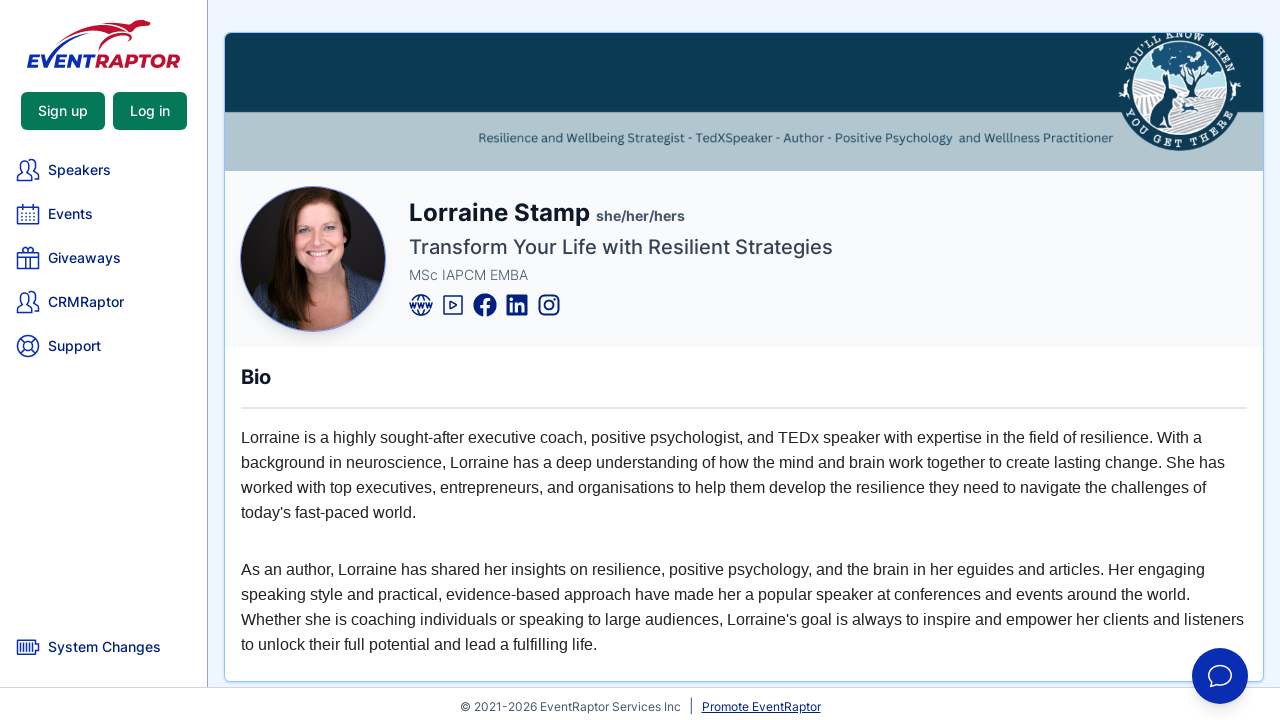

--- FILE ---
content_type: text/html; charset=UTF-8
request_url: https://app.eventraptor.com/speaker-profiles/lorraine-stamp
body_size: 13937
content:
<!DOCTYPE html>
<html lang="en">
<head>
    <meta charset="utf-8">
    <meta name="viewport" content="width=device-width, initial-scale=1">
    <meta name="csrf-token" content="uix7cRpVbi3lIV10F8iwTaXgUHmjHDQtvDqWXcrC">
<title>Lorraine Stamp - Speaker Profile - EventRaptor</title>
<meta name="description" content="Lorraine is a highly sought-after executive coach, positive psychologist, and TEDx speaker with expertise in the field of resilience. With a background in ne...">
<link rel="canonical" href="https://app.eventraptor.com/speaker-profiles/lorraine-stamp">
<meta name="robots" content="all">
<meta property="og:title" content="Lorraine Stamp - Speaker Profile - EventRaptor">
<meta property="og:description" content="Lorraine is a highly sought-after executive coach, positive psychologist, and TEDx speaker with expertise in the field of resilience. With a background in ne...">
<meta property="og:type" content="webpage">
<meta property="og:url" content="https://app.eventraptor.com/speaker-profiles/lorraine-stamp">
<meta property="og:image" content="https://app-eventraptor.b-cdn.net/storage/media/00/0000/00008725/speaker-profile-avatar-20230207092947.jpg">

<meta name="twitter:title" content="Lorraine Stamp - Speaker Profile">
<meta name="twitter:description" content="Lorraine is a highly sought-after executive coach, positive psychologist, and TEDx speaker with expertise in the field of resilience. With a background in ne...">
<meta name="twitter:image" content="https://app-eventraptor.b-cdn.net/storage/media/00/0000/00008725/speaker-profile-avatar-20230207092947.jpg">
<!-- Icons -->
<link rel="icon" href="https://app.eventraptor.com/images/favicon.png">
<link rel="shortcut icon" href="https://app.eventraptor.com/images/favicon.png">

<style>
    [x-cloak] { display: none !important; }
</style>
<!-- Activity -->
    <script type="text/javascript">
        var _paq = window._paq || [];
        _paq.push(["setDocumentTitle", document.domain + "/" + document.title]);
        _paq.push(["setCookieDomain", "*.eventraptor.com"]);
        _paq.push(["setDomains", ["*.eventraptor.com","*.app.eventraptor.com","*.checkout.eventraptor.com"]]);
        // _paq.push(["enableCrossDomainLinking"]);
        _paq.push(['trackPageView']);
        _paq.push(['enableLinkTracking']);
        _paq.push(['enableHeartBeatTimer']);
        (function() {
            var u="https://activity.marketivia.com/";
            _paq.push(['setTrackerUrl', u+'activity.php']);
            _paq.push(['setSiteId', '18']);
            var d=document, g=d.createElement('script'), s=d.getElementsByTagName('script')[0];
            g.type='text/javascript'; g.async=true; g.defer=true; g.src=u+'activity.js'; s.parentNode.insertBefore(g,s);
        })();
    </script>
    <!-- End Activity Code -->
    <!-- Google Tag Manager -->
    <script>(function(w,d,s,l,i){w[l]=w[l]||[];w[l].push({'gtm.start':
                new Date().getTime(),event:'gtm.js'});var f=d.getElementsByTagName(s)[0],
            j=d.createElement(s),dl=l!='dataLayer'?'&l='+l:'';j.async=true;j.src=
            'https://www.googletagmanager.com/gtm.js?id='+i+dl;f.parentNode.insertBefore(j,f);
        })(window,document,'script','dataLayer','GTM-PVQHDPR');</script>
    <!-- End Google Tag Manager -->
<style >[wire\:loading], [wire\:loading\.delay], [wire\:loading\.inline-block], [wire\:loading\.inline], [wire\:loading\.block], [wire\:loading\.flex], [wire\:loading\.table], [wire\:loading\.grid], [wire\:loading\.inline-flex] {display: none;}[wire\:loading\.delay\.shortest], [wire\:loading\.delay\.shorter], [wire\:loading\.delay\.short], [wire\:loading\.delay\.long], [wire\:loading\.delay\.longer], [wire\:loading\.delay\.longest] {display:none;}[wire\:offline] {display: none;}[wire\:dirty]:not(textarea):not(input):not(select) {display: none;}input:-webkit-autofill, select:-webkit-autofill, textarea:-webkit-autofill {animation-duration: 50000s;animation-name: livewireautofill;}@keyframes livewireautofill { from {} }</style>
<link rel="preload" as="style" href="https://app-eventraptor.b-cdn.net/build/assets/app-fa7cfd1c.css" /><link rel="stylesheet" href="https://app-eventraptor.b-cdn.net/build/assets/app-fa7cfd1c.css" /><link rel="preload" as="style" href="https://app-eventraptor.b-cdn.net/build/assets/app-b0f13cd2.css" /><link rel="modulepreload" href="https://app-eventraptor.b-cdn.net/build/assets/app-4559c3cd.js" /><link rel="modulepreload" href="https://app-eventraptor.b-cdn.net/build/assets/index-b5dc22b1.js" /><link rel="stylesheet" href="https://app-eventraptor.b-cdn.net/build/assets/app-b0f13cd2.css" /><script type="module" src="https://app-eventraptor.b-cdn.net/build/assets/app-4559c3cd.js"></script><link rel="modulepreload" href="https://app-eventraptor.b-cdn.net/build/assets/alpine-fdb1c4b3.js" /><script type="module" src="https://app-eventraptor.b-cdn.net/build/assets/alpine-fdb1c4b3.js"></script></head>
<body class="antialiased md:overflow-hidden h-screen w-screen flex flex-col ">
<!-- Google Tag Manager (noscript) -->
<noscript><iframe src="https://www.googletagmanager.com/ns.html?id=GTM-PVQHDPR"
                  height="0" width="0" style="display:none;visibility:hidden"></iframe></noscript>
<!-- End Google Tag Manager (noscript) -->
        <div class="flex-auto flex flex-col md:flex-row overflow-hidden">
    <!-- Narrow sidebar -->
<div class="nav-width h-full bg-nav-area xmd:grow-0 md:shrink-0 hidden md:flex md:flex-col mdx:inset-y-0 xz-20 xmin-h-screen border-r border-color overflow-y-auto text-sm">
    <div class="w-full h-full xh-screen py-5 flex flex-col justify-between">
        <div class="flex flex-col items-center">
            <a href="/" class="shrink-0">
                <svg class="h-12 w-auto" alt="logo" viewBox="0 0 7055 2224">
    <path class="fill-current text-royal-blue" d="M268.2 1728.35l-20.3 104.1h274.39l-25.59 130.57H221.44l-22.06 112.92h323.78l-28.23 134.99H0l123.51-617.57h483.46l-27.34 134.99H268.2zm617.92 199.78C1279.8 1106.16 2117.45 675.487 2911.71 599.737 1468.8 926.397 1083.39 1901.59 945.76 2210.93H773.71l-140.28-617.57h179.11l73.58 334.77zm628.67-199.78l-20.29 104.1h274.38l-25.6 130.57h-275.25l-22.05 112.92h323.78l-28.24 134.99h-494.93l123.52-617.57h483.45l-27.34 134.99h-311.43zm1034.87-134.99l-123.53 617.57h-143.79l-203.8-338.77-67.94 338.77h-171.15l123.52-617.57h143.8l204.68 337.91 67.04-337.91h171.17zm227.61 138.52H2587.6l28.22-138.52h553.15l-28.22 138.52h-188.79l-96.18 479.05H2681.1l96.17-479.05z"/>
    <path class="fill-current text-maroon-700" d="M5652.52 215.677c16.63 1.75 16.97 6.02 19.95-8.15 11.72-55.43 31.88-77.13-13.55-103.19-43.4-24.91-137.11-31.01-260.94-95.53-40.11-20.9-107.77 8.52-220.38-6.74-270.3 17.73-332.1 174.93-432.49 204.09-100.38 29.15-780.39-169.4-1326.14-21.09 504.93-43.8 1091.93 134.33 1280.53 383.86 244.63 0 209.17-171.71 384.79-236.77 80.08-29.68 232.16-62.9 512.82-64.46 25.52-.14 35.07-21.66 49.02-42.91 2.02-3.06 4.12-6.12 6.39-9.11zM3783.6 1790.1c0 56.47-15.01 105.13-44.99 146.02-30.01 40.87-72.06 70.72-126.16 89.55l104.97 185.26h-182.61l-91.74-164.09h-88.23l-32.65 164.09h-174.68l123.51-617.57h263.79c78.8 0 139.98 17.36 183.51 52.05 43.51 34.71 65.28 82.94 65.28 144.69zm-176.45 16.76c0-25.28-8.53-44.25-25.58-56.89-17.05-12.65-40.88-18.97-71.47-18.97h-91.74l-37.06 180.86h104.1c38.82 0 68.81-9.13 89.99-27.35 21.17-18.25 31.76-44.12 31.76-77.65zM4245 2090.95h-262.91l-71.45 119.98h-184.38l396.11-617.57h172.05l149.09 617.57h-173.8L4245 2090.95zm-26.46-128.81l-41.47-200.26-118.21 200.26h159.68zm659.9-368.78c80 0 141.75 17.36 185.28 52.05 43.53 34.71 65.28 83.53 65.28 146.46 0 51.76-12.5 97.05-37.49 135.85-24.99 38.84-60.58 68.83-106.75 90.01-46.17 21.17-99.85 31.75-161.01 31.75h-123.51l-31.77 161.45h-174.68l123.53-617.57h261.12zm-46.76 318.5c38.83 0 68.67-9.13 89.56-27.35 20.88-18.25 31.32-44.12 31.32-77.65 0-25.28-8.39-44.25-25.14-56.89-16.76-12.65-40.74-18.97-71.91-18.97h-91.75l-36.17 180.86h104.09zm515.23-179.98h-189.67l28.22-138.52h553.16l-28.23 138.52H5521.6l-96.16 479.05h-174.69l96.16-479.05zm658.14 491.4c-62.33 0-116.59-11.47-162.76-34.4-46.17-22.95-81.76-54.99-106.75-96.17-24.99-41.17-37.49-88.22-37.49-141.16 0-70.57 16.32-134.1 48.95-190.55 32.65-56.46 78.24-100.58 136.76-132.34 58.52-31.77 125.13-47.65 199.82-47.65 62.34 0 116.6 11.47 162.78 34.42 46.15 22.93 81.74 54.99 106.75 96.15 24.99 41.19 37.49 88.23 37.49 141.16 0 70.57-16.33 134.11-48.96 190.57-32.65 56.46-78.23 100.57-136.75 132.33-58.52 31.76-125.13 47.64-199.84 47.64zm15.01-144.68c38.82 0 72.93-9.71 102.34-29.12 29.4-19.4 52.05-45.43 67.93-78.08 15.87-32.64 23.83-68.67 23.83-108.06 0-41.76-12.8-75.14-38.39-100.14-25.58-25.01-61.31-37.5-107.19-37.5-38.82 0-72.92 9.71-102.34 29.12-29.41 19.41-52.05 45.43-67.92 78.07-15.89 32.65-23.83 68.67-23.83 108.08 0 41.75 12.79 75.14 38.37 100.13 25.59 25 61.32 37.5 107.2 37.5zm1033.97-288.5c0 56.47-14.99 105.13-44.98 146.02-30 40.87-72.06 70.72-126.17 89.55l104.99 185.26h-182.62l-91.76-164.09h-88.21l-32.65 164.09h-174.68l123.51-617.57h263.79c78.81 0 139.99 17.36 183.5 52.05 43.52 34.71 65.28 82.94 65.28 144.69zm-176.44 16.76c0-25.28-8.53-44.25-25.58-56.89-17.05-12.65-40.88-18.97-71.47-18.97h-91.74l-37.06 180.86h104.1c38.83 0 68.81-9.13 90-27.35 21.16-18.25 31.75-44.12 31.75-77.65zm-3581.9-341.33c171.55-444.04 766.06-830.853 1278.49-738.573 259.51 46.73 145.77 225.05 28.53 270.38 273.12-13.33 361.86-336.95-38.89-390.96-590.9-79.66-1249.9 257.53-1268.13 859.153zm-1991.61-283.84c691.79-670.093 2165.24-1383.343 3301.88-624.543-469.81-103.39-822.19 98.87-822.19 98.87-820.48-414.26-1867.24 15.4-2479.69 525.673z" />
</svg>
            </a>
            <div class="mt-6 w-full px-2 space-y-1 text-left">
                                    <div class="mb-5 flex flex-row justify-center space-x-2">
                        <a class="button text-white bg-green-700 hover:bg-green-600 border-transparent" href="https://app.eventraptor.com/register">
    Sign up
</a>                        <a class="button text-white bg-green-700 hover:bg-green-600 border-transparent" href="https://app.eventraptor.com/login">
    Log in
</a>                    </div>
                
                
                
                
                <a href="https://app.eventraptor.com/speakers" target="" class="text-royal-blue-700 hover:bg-royal-blue hover:text-white group w-full p-2 rounded-md flex text-sm font-medium items-center">
            <svg class="text-royal-blue group-hover:text-white h-6 w-6 mr-2" xmlns="http://www.w3.org/2000/svg" viewBox="0 0 512 512">
  <path fill="var(--ci-primary-color, currentColor)" d="M462.541,316.3l-64.344-42.1,24.774-45.418A79.124,79.124,0,0,0,432.093,192V120A103.941,103.941,0,0,0,257.484,43.523L279.232,67a71.989,71.989,0,0,1,120.861,53v72a46.809,46.809,0,0,1-5.215,21.452L355.962,284.8l89.058,58.274a42.16,42.16,0,0,1,19.073,35.421V432h-72v32h104V378.494A74.061,74.061,0,0,0,462.541,316.3Z" class="ci-primary"/>
  <path fill="var(--ci-primary-color, currentColor)" d="M318.541,348.3l-64.343-42.1,24.773-45.418A79.124,79.124,0,0,0,288.093,224V152A104.212,104.212,0,0,0,184.04,47.866C126.723,47.866,80.093,94.581,80.093,152v72a78,78,0,0,0,9.015,36.775l24.908,45.664L50.047,348.3A74.022,74.022,0,0,0,16.5,410.4L16,496H352.093V410.494A74.061,74.061,0,0,0,318.541,348.3ZM320.093,464H48.186l.31-53.506a42.158,42.158,0,0,1,19.073-35.421l88.682-58.029L117.2,245.452A46.838,46.838,0,0,1,112.093,224V152a72,72,0,1,1,144,0v72a46.809,46.809,0,0,1-5.215,21.452L211.962,316.8l89.058,58.274a42.16,42.16,0,0,1,19.073,35.421Z" class="ci-primary"/>
</svg>        <div>Speakers</div>
</a>
                <a href="https://app.eventraptor.com/events" target="" class="text-royal-blue-700 hover:bg-royal-blue hover:text-white group w-full p-2 rounded-md flex text-sm font-medium items-center">
            <svg class="text-royal-blue group-hover:text-white h-6 w-6 mr-2" xmlns="http://www.w3.org/2000/svg" viewBox="0 0 512 512">
  <path fill="var(--ci-primary-color, currentColor)" d="M472,96H384V40H352V96H160V40H128V96H40a24.028,24.028,0,0,0-24,24V456a24.028,24.028,0,0,0,24,24H472a24.028,24.028,0,0,0,24-24V120A24.028,24.028,0,0,0,472,96Zm-8,352H48V128h80v40h32V128H352v40h32V128h80Z" class="ci-primary"/>
  <rect width="32" height="32" x="112" y="224" fill="var(--ci-primary-color, currentColor)" class="ci-primary"/>
  <rect width="32" height="32" x="200" y="224" fill="var(--ci-primary-color, currentColor)" class="ci-primary"/>
  <rect width="32" height="32" x="280" y="224" fill="var(--ci-primary-color, currentColor)" class="ci-primary"/>
  <rect width="32" height="32" x="368" y="224" fill="var(--ci-primary-color, currentColor)" class="ci-primary"/>
  <rect width="32" height="32" x="112" y="296" fill="var(--ci-primary-color, currentColor)" class="ci-primary"/>
  <rect width="32" height="32" x="200" y="296" fill="var(--ci-primary-color, currentColor)" class="ci-primary"/>
  <rect width="32" height="32" x="280" y="296" fill="var(--ci-primary-color, currentColor)" class="ci-primary"/>
  <rect width="32" height="32" x="368" y="296" fill="var(--ci-primary-color, currentColor)" class="ci-primary"/>
  <rect width="32" height="32" x="112" y="368" fill="var(--ci-primary-color, currentColor)" class="ci-primary"/>
  <rect width="32" height="32" x="200" y="368" fill="var(--ci-primary-color, currentColor)" class="ci-primary"/>
  <rect width="32" height="32" x="280" y="368" fill="var(--ci-primary-color, currentColor)" class="ci-primary"/>
  <rect width="32" height="32" x="368" y="368" fill="var(--ci-primary-color, currentColor)" class="ci-primary"/>
</svg>        <div>Events</div>
</a>
                <a href="https://app.eventraptor.com/giveaways" target="" class="text-royal-blue-700 hover:bg-royal-blue hover:text-white group w-full p-2 rounded-md flex text-sm font-medium items-center">
            <svg class="text-royal-blue group-hover:text-white h-6 w-6 mr-2" xmlns="http://www.w3.org/2000/svg" viewBox="0 0 512 512">
  <path fill="var(--ci-primary-color, currentColor)" d="M472,128H371.833A71.962,71.962,0,0,0,256,42.815,71.962,71.962,0,0,0,140.167,128H40a24.028,24.028,0,0,0-24,24V473.556C16,485.932,26.767,496,40,496H472c13.233,0,24-10.068,24-22.444V152A24.028,24.028,0,0,0,472,128ZM312,48a40,40,0,0,1,0,80H272V88A40.045,40.045,0,0,1,312,48ZM160,88a40,40,0,0,1,80,0v40H200A40.045,40.045,0,0,1,160,88ZM48,464V256H192V464Zm176,0V256h64V464Zm240,0H320V256H464ZM48,224V160H464v64Z" class="ci-primary"/>
</svg>        <div>Giveaways</div>
</a>

                                    <a href="https://crmraptor.com/" target="_blank" class="text-royal-blue-700 hover:bg-royal-blue hover:text-white group w-full p-2 rounded-md flex text-sm font-medium items-center">
            <svg class="text-royal-blue group-hover:text-white h-6 w-6 mr-2" xmlns="http://www.w3.org/2000/svg" viewBox="0 0 512 512">
  <path fill="var(--ci-primary-color, currentColor)" d="M462.541,316.3l-64.344-42.1,24.774-45.418A79.124,79.124,0,0,0,432.093,192V120A103.941,103.941,0,0,0,257.484,43.523L279.232,67a71.989,71.989,0,0,1,120.861,53v72a46.809,46.809,0,0,1-5.215,21.452L355.962,284.8l89.058,58.274a42.16,42.16,0,0,1,19.073,35.421V432h-72v32h104V378.494A74.061,74.061,0,0,0,462.541,316.3Z" class="ci-primary"/>
  <path fill="var(--ci-primary-color, currentColor)" d="M318.541,348.3l-64.343-42.1,24.773-45.418A79.124,79.124,0,0,0,288.093,224V152A104.212,104.212,0,0,0,184.04,47.866C126.723,47.866,80.093,94.581,80.093,152v72a78,78,0,0,0,9.015,36.775l24.908,45.664L50.047,348.3A74.022,74.022,0,0,0,16.5,410.4L16,496H352.093V410.494A74.061,74.061,0,0,0,318.541,348.3ZM320.093,464H48.186l.31-53.506a42.158,42.158,0,0,1,19.073-35.421l88.682-58.029L117.2,245.452A46.838,46.838,0,0,1,112.093,224V152a72,72,0,1,1,144,0v72a46.809,46.809,0,0,1-5.215,21.452L211.962,316.8l89.058,58.274a42.16,42.16,0,0,1,19.073,35.421Z" class="ci-primary"/>
</svg>        <div>CRMRaptor</div>
</a>
                                <a href="https://eventraptor.com/support" target="_blank" class="text-royal-blue-700 hover:bg-royal-blue hover:text-white group w-full p-2 rounded-md flex text-sm font-medium items-center">
            <svg class="text-royal-blue group-hover:text-white h-6 w-6 mr-2" xmlns="http://www.w3.org/2000/svg" viewBox="0 0 512 512">
  <path fill="var(--ci-primary-color, currentColor)" d="M425.706,86.294A240,240,0,0,0,86.294,425.706,240,240,0,0,0,425.706,86.294Zm-80.04,236.745a111.781,111.781,0,0,0,0-134.078l68.218-68.218a207.579,207.579,0,0,1,0,270.514ZM176,256a80,80,0,1,1,80,80A80.091,80.091,0,0,1,176,256ZM391.257,98.116l-68.218,68.218a111.781,111.781,0,0,0-134.078,0L120.743,98.116a207.579,207.579,0,0,1,270.514,0ZM98.116,120.743l68.218,68.218a111.781,111.781,0,0,0,0,134.078L98.116,391.257a207.579,207.579,0,0,1,0-270.514Zm22.627,293.141,68.218-68.218a111.781,111.781,0,0,0,134.078,0l68.218,68.218a207.579,207.579,0,0,1-270.514,0Z" class="ci-primary"/>
</svg>        <div>Support</div>
</a>
                                                            </div>
        </div>

        <div id="cbox-RyhzGAH1DuTBsPkA"></div>

        <div class="flex flex-col items-center">
            <div class="mt-6 w-full px-2 space-y-1 text-left">
                
                
                                    <a href="https://app.eventraptor.com/changelog" target="" class="text-royal-blue-700 hover:bg-royal-blue hover:text-white group w-full p-2 rounded-md flex text-sm font-medium items-center">
            <svg class="text-royal-blue group-hover:text-white h-6 w-6 mr-2" xmlns="http://www.w3.org/2000/svg" viewBox="0 0 512 512">
  <rect width="32" height="200" x="80" y="160" fill="var(--ci-primary-color, currentColor)" class="ci-primary"/>
  <rect width="32" height="200" x="144" y="160" fill="var(--ci-primary-color, currentColor)" class="ci-primary"/>
  <rect width="32" height="200" x="208" y="160" fill="var(--ci-primary-color, currentColor)" class="ci-primary"/>
  <rect width="32" height="200" x="272" y="160" fill="var(--ci-primary-color, currentColor)" class="ci-primary"/>
  <rect width="32" height="200" x="336" y="160" fill="var(--ci-primary-color, currentColor)" class="ci-primary"/>
  <path fill="var(--ci-primary-color, currentColor)" d="M432,176V119.59A23.825,23.825,0,0,0,408,96H39.986a23.825,23.825,0,0,0-24,23.59V400.41a23.825,23.825,0,0,0,24,23.59H408a23.825,23.825,0,0,0,24-23.59V344h64V176Zm32,136H400v80H47.986V128H400v80h64Z" class="ci-primary"/>
</svg>        <div>System Changes</div>
</a>
                
                            </div>
        </div>
    </div>
</div>

<!-- Mobile navigation -->
<div class="md:hidden">
    <!-- Mobile top navigation -->
<div class="md:hidden" x-data="{ open: false }" @keydown.window.escape="open = false">
	<div class="bg-nav-area border-b border-slate-400 py-2 px-4 flex items-center justify-between sm:px-6 lg:px-8">
		<a href="/">
			<svg class="h-12 w-auto" alt="logo" viewBox="0 0 7055 2224">
    <path class="fill-current text-royal-blue" d="M268.2 1728.35l-20.3 104.1h274.39l-25.59 130.57H221.44l-22.06 112.92h323.78l-28.23 134.99H0l123.51-617.57h483.46l-27.34 134.99H268.2zm617.92 199.78C1279.8 1106.16 2117.45 675.487 2911.71 599.737 1468.8 926.397 1083.39 1901.59 945.76 2210.93H773.71l-140.28-617.57h179.11l73.58 334.77zm628.67-199.78l-20.29 104.1h274.38l-25.6 130.57h-275.25l-22.05 112.92h323.78l-28.24 134.99h-494.93l123.52-617.57h483.45l-27.34 134.99h-311.43zm1034.87-134.99l-123.53 617.57h-143.79l-203.8-338.77-67.94 338.77h-171.15l123.52-617.57h143.8l204.68 337.91 67.04-337.91h171.17zm227.61 138.52H2587.6l28.22-138.52h553.15l-28.22 138.52h-188.79l-96.18 479.05H2681.1l96.17-479.05z"/>
    <path class="fill-current text-maroon-700" d="M5652.52 215.677c16.63 1.75 16.97 6.02 19.95-8.15 11.72-55.43 31.88-77.13-13.55-103.19-43.4-24.91-137.11-31.01-260.94-95.53-40.11-20.9-107.77 8.52-220.38-6.74-270.3 17.73-332.1 174.93-432.49 204.09-100.38 29.15-780.39-169.4-1326.14-21.09 504.93-43.8 1091.93 134.33 1280.53 383.86 244.63 0 209.17-171.71 384.79-236.77 80.08-29.68 232.16-62.9 512.82-64.46 25.52-.14 35.07-21.66 49.02-42.91 2.02-3.06 4.12-6.12 6.39-9.11zM3783.6 1790.1c0 56.47-15.01 105.13-44.99 146.02-30.01 40.87-72.06 70.72-126.16 89.55l104.97 185.26h-182.61l-91.74-164.09h-88.23l-32.65 164.09h-174.68l123.51-617.57h263.79c78.8 0 139.98 17.36 183.51 52.05 43.51 34.71 65.28 82.94 65.28 144.69zm-176.45 16.76c0-25.28-8.53-44.25-25.58-56.89-17.05-12.65-40.88-18.97-71.47-18.97h-91.74l-37.06 180.86h104.1c38.82 0 68.81-9.13 89.99-27.35 21.17-18.25 31.76-44.12 31.76-77.65zM4245 2090.95h-262.91l-71.45 119.98h-184.38l396.11-617.57h172.05l149.09 617.57h-173.8L4245 2090.95zm-26.46-128.81l-41.47-200.26-118.21 200.26h159.68zm659.9-368.78c80 0 141.75 17.36 185.28 52.05 43.53 34.71 65.28 83.53 65.28 146.46 0 51.76-12.5 97.05-37.49 135.85-24.99 38.84-60.58 68.83-106.75 90.01-46.17 21.17-99.85 31.75-161.01 31.75h-123.51l-31.77 161.45h-174.68l123.53-617.57h261.12zm-46.76 318.5c38.83 0 68.67-9.13 89.56-27.35 20.88-18.25 31.32-44.12 31.32-77.65 0-25.28-8.39-44.25-25.14-56.89-16.76-12.65-40.74-18.97-71.91-18.97h-91.75l-36.17 180.86h104.09zm515.23-179.98h-189.67l28.22-138.52h553.16l-28.23 138.52H5521.6l-96.16 479.05h-174.69l96.16-479.05zm658.14 491.4c-62.33 0-116.59-11.47-162.76-34.4-46.17-22.95-81.76-54.99-106.75-96.17-24.99-41.17-37.49-88.22-37.49-141.16 0-70.57 16.32-134.1 48.95-190.55 32.65-56.46 78.24-100.58 136.76-132.34 58.52-31.77 125.13-47.65 199.82-47.65 62.34 0 116.6 11.47 162.78 34.42 46.15 22.93 81.74 54.99 106.75 96.15 24.99 41.19 37.49 88.23 37.49 141.16 0 70.57-16.33 134.11-48.96 190.57-32.65 56.46-78.23 100.57-136.75 132.33-58.52 31.76-125.13 47.64-199.84 47.64zm15.01-144.68c38.82 0 72.93-9.71 102.34-29.12 29.4-19.4 52.05-45.43 67.93-78.08 15.87-32.64 23.83-68.67 23.83-108.06 0-41.76-12.8-75.14-38.39-100.14-25.58-25.01-61.31-37.5-107.19-37.5-38.82 0-72.92 9.71-102.34 29.12-29.41 19.41-52.05 45.43-67.92 78.07-15.89 32.65-23.83 68.67-23.83 108.08 0 41.75 12.79 75.14 38.37 100.13 25.59 25 61.32 37.5 107.2 37.5zm1033.97-288.5c0 56.47-14.99 105.13-44.98 146.02-30 40.87-72.06 70.72-126.17 89.55l104.99 185.26h-182.62l-91.76-164.09h-88.21l-32.65 164.09h-174.68l123.51-617.57h263.79c78.81 0 139.99 17.36 183.5 52.05 43.52 34.71 65.28 82.94 65.28 144.69zm-176.44 16.76c0-25.28-8.53-44.25-25.58-56.89-17.05-12.65-40.88-18.97-71.47-18.97h-91.74l-37.06 180.86h104.1c38.83 0 68.81-9.13 90-27.35 21.16-18.25 31.75-44.12 31.75-77.65zm-3581.9-341.33c171.55-444.04 766.06-830.853 1278.49-738.573 259.51 46.73 145.77 225.05 28.53 270.38 273.12-13.33 361.86-336.95-38.89-390.96-590.9-79.66-1249.9 257.53-1268.13 859.153zm-1991.61-283.84c691.79-670.093 2165.24-1383.343 3301.88-624.543-469.81-103.39-822.19 98.87-822.19 98.87-820.48-414.26-1867.24 15.4-2479.69 525.673z" />
</svg>
		</a>
		<div class="flex items-center space-x-2">
                            <a class="button text-white bg-green-700 hover:bg-green-600 text-xs px-2 py-1 border-transparent rounded" href="https://app.eventraptor.com/register">
    Sign up
</a>
                <a class="button text-white bg-green-700 hover:bg-green-600 text-xs px-2 py-1 border-transparent rounded" href="https://app.eventraptor.com/login">
    Log in
</a>            
            <button @click="open = !open" type="button"
                class="-mr-3 h-12 w-12 inline-flex items-center justify-center bg-royal-blue-700 rounded-md text-white hover:bg-royal-blue focus:outline-none focus:ring-2 focus:ring-inset focus:ring-white">
                <span class="sr-only">Open sidebar</span>
                <svg class="h-6 w-6" xmlns="http://www.w3.org/2000/svg" viewBox="0 0 512 512">
  <rect width="352" height="32" x="80" y="96" fill="var(--ci-primary-color, currentColor)" class="ci-primary"/>
  <rect width="352" height="32" x="80" y="240" fill="var(--ci-primary-color, currentColor)" class="ci-primary"/>
  <rect width="352" height="32" x="80" y="384" fill="var(--ci-primary-color, currentColor)" class="ci-primary"/>
</svg>            </button>
        </div>
	</div>

    <!-- Mobile menu -->
    <div x-show="open" class="md:hidden" x-ref="dialog" role="dialog" aria-modal="true" x-cloak>
        <div class="fixed inset-0 z-40 flex">
            <div x-show="open" x-transition:enter="transition-opacity ease-linear duration-150" x-transition:enter-start="opacity-0" x-transition:enter-end="opacity-100" x-transition:leave="transition-opacity ease-linear duration-150" x-transition:leave-start="opacity-100" x-transition:leave-end="opacity-0"
                 class="fixed inset-0 bg-slate-600 bg-opacity-75" @click="open = false" aria-hidden="true" style="display: none;">
            </div>

            <div x-show="open" x-transition:enter="transition ease-in-out duration-150 transform" x-transition:enter-start="-translate-x-full" x-transition:enter-end="translate-x-0" x-transition:leave="transition ease-in-out duration-150 transform" x-transition:leave-start="translate-x-0" x-transition:leave-end="-translate-x-full" class="relative max-w-xs w-full bg-white pt-5 pb-4 flex-1 flex flex-col" style="display: none;">
                <div x-show="open" x-transition:enter="ease-in-out duration-150" x-transition:enter-start="opacity-0" x-transition:enter-end="opacity-100" x-transition:leave="ease-in-out duration-150" x-transition:leave-start="opacity-100" x-transition:leave-end="opacity-0" class="absolute top-1 right-0 -mr-12 p-1" style="display: none;">
                    <button type="button" class="bg-white h-8 w-8 rounded-lg flex items-center justify-center focus:outline-none focus:ring-2 focus:ring-white" @click="open = false">
                        <svg class="h-6 w-6 text-black" xmlns="http://www.w3.org/2000/svg" viewBox="0 0 512 512">
  <polygon fill="var(--ci-primary-color, currentColor)" points="427.314 107.313 404.686 84.687 256 233.373 107.314 84.687 84.686 107.313 233.373 256 84.686 404.687 107.314 427.313 256 278.627 404.686 427.313 427.314 404.687 278.627 256 427.314 107.313" class="ci-primary"/>
</svg>                        <span class="sr-only">Close sidebar</span>
                    </button>
                </div>

                <div class="shrink-0 px-4 flex justify-between items-center">
                    <a href="/">
                        <svg class="h-12 w-auto text-white" alt="logo" viewBox="0 0 7055 2224">
    <path class="fill-current text-royal-blue" d="M268.2 1728.35l-20.3 104.1h274.39l-25.59 130.57H221.44l-22.06 112.92h323.78l-28.23 134.99H0l123.51-617.57h483.46l-27.34 134.99H268.2zm617.92 199.78C1279.8 1106.16 2117.45 675.487 2911.71 599.737 1468.8 926.397 1083.39 1901.59 945.76 2210.93H773.71l-140.28-617.57h179.11l73.58 334.77zm628.67-199.78l-20.29 104.1h274.38l-25.6 130.57h-275.25l-22.05 112.92h323.78l-28.24 134.99h-494.93l123.52-617.57h483.45l-27.34 134.99h-311.43zm1034.87-134.99l-123.53 617.57h-143.79l-203.8-338.77-67.94 338.77h-171.15l123.52-617.57h143.8l204.68 337.91 67.04-337.91h171.17zm227.61 138.52H2587.6l28.22-138.52h553.15l-28.22 138.52h-188.79l-96.18 479.05H2681.1l96.17-479.05z"/>
    <path class="fill-current text-maroon-700" d="M5652.52 215.677c16.63 1.75 16.97 6.02 19.95-8.15 11.72-55.43 31.88-77.13-13.55-103.19-43.4-24.91-137.11-31.01-260.94-95.53-40.11-20.9-107.77 8.52-220.38-6.74-270.3 17.73-332.1 174.93-432.49 204.09-100.38 29.15-780.39-169.4-1326.14-21.09 504.93-43.8 1091.93 134.33 1280.53 383.86 244.63 0 209.17-171.71 384.79-236.77 80.08-29.68 232.16-62.9 512.82-64.46 25.52-.14 35.07-21.66 49.02-42.91 2.02-3.06 4.12-6.12 6.39-9.11zM3783.6 1790.1c0 56.47-15.01 105.13-44.99 146.02-30.01 40.87-72.06 70.72-126.16 89.55l104.97 185.26h-182.61l-91.74-164.09h-88.23l-32.65 164.09h-174.68l123.51-617.57h263.79c78.8 0 139.98 17.36 183.51 52.05 43.51 34.71 65.28 82.94 65.28 144.69zm-176.45 16.76c0-25.28-8.53-44.25-25.58-56.89-17.05-12.65-40.88-18.97-71.47-18.97h-91.74l-37.06 180.86h104.1c38.82 0 68.81-9.13 89.99-27.35 21.17-18.25 31.76-44.12 31.76-77.65zM4245 2090.95h-262.91l-71.45 119.98h-184.38l396.11-617.57h172.05l149.09 617.57h-173.8L4245 2090.95zm-26.46-128.81l-41.47-200.26-118.21 200.26h159.68zm659.9-368.78c80 0 141.75 17.36 185.28 52.05 43.53 34.71 65.28 83.53 65.28 146.46 0 51.76-12.5 97.05-37.49 135.85-24.99 38.84-60.58 68.83-106.75 90.01-46.17 21.17-99.85 31.75-161.01 31.75h-123.51l-31.77 161.45h-174.68l123.53-617.57h261.12zm-46.76 318.5c38.83 0 68.67-9.13 89.56-27.35 20.88-18.25 31.32-44.12 31.32-77.65 0-25.28-8.39-44.25-25.14-56.89-16.76-12.65-40.74-18.97-71.91-18.97h-91.75l-36.17 180.86h104.09zm515.23-179.98h-189.67l28.22-138.52h553.16l-28.23 138.52H5521.6l-96.16 479.05h-174.69l96.16-479.05zm658.14 491.4c-62.33 0-116.59-11.47-162.76-34.4-46.17-22.95-81.76-54.99-106.75-96.17-24.99-41.17-37.49-88.22-37.49-141.16 0-70.57 16.32-134.1 48.95-190.55 32.65-56.46 78.24-100.58 136.76-132.34 58.52-31.77 125.13-47.65 199.82-47.65 62.34 0 116.6 11.47 162.78 34.42 46.15 22.93 81.74 54.99 106.75 96.15 24.99 41.19 37.49 88.23 37.49 141.16 0 70.57-16.33 134.11-48.96 190.57-32.65 56.46-78.23 100.57-136.75 132.33-58.52 31.76-125.13 47.64-199.84 47.64zm15.01-144.68c38.82 0 72.93-9.71 102.34-29.12 29.4-19.4 52.05-45.43 67.93-78.08 15.87-32.64 23.83-68.67 23.83-108.06 0-41.76-12.8-75.14-38.39-100.14-25.58-25.01-61.31-37.5-107.19-37.5-38.82 0-72.92 9.71-102.34 29.12-29.41 19.41-52.05 45.43-67.92 78.07-15.89 32.65-23.83 68.67-23.83 108.08 0 41.75 12.79 75.14 38.37 100.13 25.59 25 61.32 37.5 107.2 37.5zm1033.97-288.5c0 56.47-14.99 105.13-44.98 146.02-30 40.87-72.06 70.72-126.17 89.55l104.99 185.26h-182.62l-91.76-164.09h-88.21l-32.65 164.09h-174.68l123.51-617.57h263.79c78.81 0 139.99 17.36 183.5 52.05 43.52 34.71 65.28 82.94 65.28 144.69zm-176.44 16.76c0-25.28-8.53-44.25-25.58-56.89-17.05-12.65-40.88-18.97-71.47-18.97h-91.74l-37.06 180.86h104.1c38.83 0 68.81-9.13 90-27.35 21.16-18.25 31.75-44.12 31.75-77.65zm-3581.9-341.33c171.55-444.04 766.06-830.853 1278.49-738.573 259.51 46.73 145.77 225.05 28.53 270.38 273.12-13.33 361.86-336.95-38.89-390.96-590.9-79.66-1249.9 257.53-1268.13 859.153zm-1991.61-283.84c691.79-670.093 2165.24-1383.343 3301.88-624.543-469.81-103.39-822.19 98.87-822.19 98.87-820.48-414.26-1867.24 15.4-2479.69 525.673z" />
</svg>
                    </a>
                </div>
                <div class="mt-5 flex-1 h-0 px-2 overflow-y-auto">
                    <nav class="h-full flex flex-col">
                        <div class="space-y-1">
        
                <a href="https://app.eventraptor.com/speakers" target="" class="text-royal-blue-700 hover:bg-royal-blue hover:text-white group w-full p-2 rounded-md flex text-sm font-medium items-center">
            <svg class="text-royal-blue group-hover:text-white h-6 w-6 mr-2" xmlns="http://www.w3.org/2000/svg" viewBox="0 0 512 512">
  <path fill="var(--ci-primary-color, currentColor)" d="M462.541,316.3l-64.344-42.1,24.774-45.418A79.124,79.124,0,0,0,432.093,192V120A103.941,103.941,0,0,0,257.484,43.523L279.232,67a71.989,71.989,0,0,1,120.861,53v72a46.809,46.809,0,0,1-5.215,21.452L355.962,284.8l89.058,58.274a42.16,42.16,0,0,1,19.073,35.421V432h-72v32h104V378.494A74.061,74.061,0,0,0,462.541,316.3Z" class="ci-primary"/>
  <path fill="var(--ci-primary-color, currentColor)" d="M318.541,348.3l-64.343-42.1,24.773-45.418A79.124,79.124,0,0,0,288.093,224V152A104.212,104.212,0,0,0,184.04,47.866C126.723,47.866,80.093,94.581,80.093,152v72a78,78,0,0,0,9.015,36.775l24.908,45.664L50.047,348.3A74.022,74.022,0,0,0,16.5,410.4L16,496H352.093V410.494A74.061,74.061,0,0,0,318.541,348.3ZM320.093,464H48.186l.31-53.506a42.158,42.158,0,0,1,19.073-35.421l88.682-58.029L117.2,245.452A46.838,46.838,0,0,1,112.093,224V152a72,72,0,1,1,144,0v72a46.809,46.809,0,0,1-5.215,21.452L211.962,316.8l89.058,58.274a42.16,42.16,0,0,1,19.073,35.421Z" class="ci-primary"/>
</svg>        <div>Speakers</div>
</a>
        <a href="https://app.eventraptor.com/events" target="" class="text-royal-blue-700 hover:bg-royal-blue hover:text-white group w-full p-2 rounded-md flex text-sm font-medium items-center">
            <svg class="text-royal-blue group-hover:text-white h-6 w-6 mr-2" xmlns="http://www.w3.org/2000/svg" viewBox="0 0 512 512">
  <path fill="var(--ci-primary-color, currentColor)" d="M472,96H384V40H352V96H160V40H128V96H40a24.028,24.028,0,0,0-24,24V456a24.028,24.028,0,0,0,24,24H472a24.028,24.028,0,0,0,24-24V120A24.028,24.028,0,0,0,472,96Zm-8,352H48V128h80v40h32V128H352v40h32V128h80Z" class="ci-primary"/>
  <rect width="32" height="32" x="112" y="224" fill="var(--ci-primary-color, currentColor)" class="ci-primary"/>
  <rect width="32" height="32" x="200" y="224" fill="var(--ci-primary-color, currentColor)" class="ci-primary"/>
  <rect width="32" height="32" x="280" y="224" fill="var(--ci-primary-color, currentColor)" class="ci-primary"/>
  <rect width="32" height="32" x="368" y="224" fill="var(--ci-primary-color, currentColor)" class="ci-primary"/>
  <rect width="32" height="32" x="112" y="296" fill="var(--ci-primary-color, currentColor)" class="ci-primary"/>
  <rect width="32" height="32" x="200" y="296" fill="var(--ci-primary-color, currentColor)" class="ci-primary"/>
  <rect width="32" height="32" x="280" y="296" fill="var(--ci-primary-color, currentColor)" class="ci-primary"/>
  <rect width="32" height="32" x="368" y="296" fill="var(--ci-primary-color, currentColor)" class="ci-primary"/>
  <rect width="32" height="32" x="112" y="368" fill="var(--ci-primary-color, currentColor)" class="ci-primary"/>
  <rect width="32" height="32" x="200" y="368" fill="var(--ci-primary-color, currentColor)" class="ci-primary"/>
  <rect width="32" height="32" x="280" y="368" fill="var(--ci-primary-color, currentColor)" class="ci-primary"/>
  <rect width="32" height="32" x="368" y="368" fill="var(--ci-primary-color, currentColor)" class="ci-primary"/>
</svg>        <div>Events</div>
</a>
        <a href="https://app.eventraptor.com/giveaways" target="" class="text-royal-blue-700 hover:bg-royal-blue hover:text-white group w-full p-2 rounded-md flex text-sm font-medium items-center">
            <svg class="text-royal-blue group-hover:text-white h-6 w-6 mr-2" xmlns="http://www.w3.org/2000/svg" viewBox="0 0 512 512">
  <path fill="var(--ci-primary-color, currentColor)" d="M472,128H371.833A71.962,71.962,0,0,0,256,42.815,71.962,71.962,0,0,0,140.167,128H40a24.028,24.028,0,0,0-24,24V473.556C16,485.932,26.767,496,40,496H472c13.233,0,24-10.068,24-22.444V152A24.028,24.028,0,0,0,472,128ZM312,48a40,40,0,0,1,0,80H272V88A40.045,40.045,0,0,1,312,48ZM160,88a40,40,0,0,1,80,0v40H200A40.045,40.045,0,0,1,160,88ZM48,464V256H192V464Zm176,0V256h64V464Zm240,0H320V256H464ZM48,224V160H464v64Z" class="ci-primary"/>
</svg>        <div>Giveaways</div>
</a>
                    <a href="https://crmraptor.com/" target="_blank" class="text-royal-blue-700 hover:bg-royal-blue hover:text-white group w-full p-2 rounded-md flex text-sm font-medium items-center">
            <svg class="text-royal-blue group-hover:text-white h-6 w-6 mr-2" xmlns="http://www.w3.org/2000/svg" viewBox="0 0 512 512">
  <path fill="var(--ci-primary-color, currentColor)" d="M462.541,316.3l-64.344-42.1,24.774-45.418A79.124,79.124,0,0,0,432.093,192V120A103.941,103.941,0,0,0,257.484,43.523L279.232,67a71.989,71.989,0,0,1,120.861,53v72a46.809,46.809,0,0,1-5.215,21.452L355.962,284.8l89.058,58.274a42.16,42.16,0,0,1,19.073,35.421V432h-72v32h104V378.494A74.061,74.061,0,0,0,462.541,316.3Z" class="ci-primary"/>
  <path fill="var(--ci-primary-color, currentColor)" d="M318.541,348.3l-64.343-42.1,24.773-45.418A79.124,79.124,0,0,0,288.093,224V152A104.212,104.212,0,0,0,184.04,47.866C126.723,47.866,80.093,94.581,80.093,152v72a78,78,0,0,0,9.015,36.775l24.908,45.664L50.047,348.3A74.022,74.022,0,0,0,16.5,410.4L16,496H352.093V410.494A74.061,74.061,0,0,0,318.541,348.3ZM320.093,464H48.186l.31-53.506a42.158,42.158,0,0,1,19.073-35.421l88.682-58.029L117.2,245.452A46.838,46.838,0,0,1,112.093,224V152a72,72,0,1,1,144,0v72a46.809,46.809,0,0,1-5.215,21.452L211.962,316.8l89.058,58.274a42.16,42.16,0,0,1,19.073,35.421Z" class="ci-primary"/>
</svg>        <div>CRMRaptor</div>
</a>
                <a href="https://eventraptor.com/support" target="_blank" class="text-royal-blue-700 hover:bg-royal-blue hover:text-white group w-full p-2 rounded-md flex text-sm font-medium items-center">
            <svg class="text-royal-blue group-hover:text-white h-6 w-6 mr-2" xmlns="http://www.w3.org/2000/svg" viewBox="0 0 512 512">
  <path fill="var(--ci-primary-color, currentColor)" d="M425.706,86.294A240,240,0,0,0,86.294,425.706,240,240,0,0,0,425.706,86.294Zm-80.04,236.745a111.781,111.781,0,0,0,0-134.078l68.218-68.218a207.579,207.579,0,0,1,0,270.514ZM176,256a80,80,0,1,1,80,80A80.091,80.091,0,0,1,176,256ZM391.257,98.116l-68.218,68.218a111.781,111.781,0,0,0-134.078,0L120.743,98.116a207.579,207.579,0,0,1,270.514,0ZM98.116,120.743l68.218,68.218a111.781,111.781,0,0,0,0,134.078L98.116,391.257a207.579,207.579,0,0,1,0-270.514Zm22.627,293.141,68.218-68.218a111.781,111.781,0,0,0,134.078,0l68.218,68.218a207.579,207.579,0,0,1-270.514,0Z" class="ci-primary"/>
</svg>        <div>Support</div>
</a>
                                                <a href="https://app.eventraptor.com/changelog" target="" class="text-royal-blue-700 hover:bg-royal-blue hover:text-white group w-full p-2 rounded-md flex text-sm font-medium items-center">
            <svg class="text-royal-blue group-hover:text-white h-6 w-6 mr-2" xmlns="http://www.w3.org/2000/svg" viewBox="0 0 512 512">
  <rect width="32" height="200" x="80" y="160" fill="var(--ci-primary-color, currentColor)" class="ci-primary"/>
  <rect width="32" height="200" x="144" y="160" fill="var(--ci-primary-color, currentColor)" class="ci-primary"/>
  <rect width="32" height="200" x="208" y="160" fill="var(--ci-primary-color, currentColor)" class="ci-primary"/>
  <rect width="32" height="200" x="272" y="160" fill="var(--ci-primary-color, currentColor)" class="ci-primary"/>
  <rect width="32" height="200" x="336" y="160" fill="var(--ci-primary-color, currentColor)" class="ci-primary"/>
  <path fill="var(--ci-primary-color, currentColor)" d="M432,176V119.59A23.825,23.825,0,0,0,408,96H39.986a23.825,23.825,0,0,0-24,23.59V400.41a23.825,23.825,0,0,0,24,23.59H408a23.825,23.825,0,0,0,24-23.59V344h64V176Zm32,136H400v80H47.986V128H400v80h64Z" class="ci-primary"/>
</svg>        <div>System Changes</div>
</a>

                            <div class="flex flex-row justify-center space-x-4 mt-8">
                                
                                                                    <a class="button text-white bg-green-700 hover:bg-green-600 border-transparent" href="https://app.eventraptor.com/register">
    Sign up
</a>                                    <a class="button text-white bg-green-700 hover:bg-green-600 border-transparent" href="https://app.eventraptor.com/login">
    Log in
</a>                                                            </div>
                        </div>
                    </nav>
                </div>
            </div>

        </div>
    </div>
</div>
</div>

    <main class="overflow-hidden w-full">


                <div id="main" tabindex="1" class="h-full overflow-x-hidden overflow-y-auto bg-app">
<div class="page">
<div class="flex w-full mb-4">
        
        <div class="flex space-x-4 justify-self-end ml-auto z-10">
            <div wire:id="Qnvd7xdRPs7iumT1MDd1" wire:initial-data="{&quot;fingerprint&quot;:{&quot;id&quot;:&quot;Qnvd7xdRPs7iumT1MDd1&quot;,&quot;name&quot;:&quot;invite-speaker-button&quot;,&quot;locale&quot;:&quot;en&quot;,&quot;path&quot;:&quot;speaker-profiles\/lorraine-stamp&quot;,&quot;method&quot;:&quot;GET&quot;,&quot;v&quot;:&quot;acj&quot;},&quot;effects&quot;:{&quot;listeners&quot;:[]},&quot;serverMemo&quot;:{&quot;children&quot;:[],&quot;errors&quot;:[],&quot;htmlHash&quot;:&quot;8c652bd9&quot;,&quot;data&quot;:{&quot;showForm&quot;:false,&quot;event&quot;:null,&quot;label&quot;:&quot;Invite speaker to event&quot;,&quot;speakerProfile&quot;:[]},&quot;dataMeta&quot;:{&quot;models&quot;:{&quot;speakerProfile&quot;:{&quot;class&quot;:&quot;App\\Models\\SpeakerProfile&quot;,&quot;id&quot;:2273,&quot;relations&quot;:[&quot;user&quot;,&quot;presentations&quot;,&quot;businessAreas&quot;,&quot;topics&quot;,&quot;events&quot;,&quot;media&quot;],&quot;connection&quot;:&quot;mysql&quot;,&quot;collectionClass&quot;:null}}},&quot;checksum&quot;:&quot;3b61895b204c33611b6e9e34da293b06c99650fd1c4843b170d94ee66fb6fca9&quot;}}">
    
    </div>

<!-- Livewire Component wire-end:Qnvd7xdRPs7iumT1MDd1 -->            <div wire:id="pabk1yrks5HYkUCvMQ7J" wire:initial-data="{&quot;fingerprint&quot;:{&quot;id&quot;:&quot;pabk1yrks5HYkUCvMQ7J&quot;,&quot;name&quot;:&quot;invite-contributor-button&quot;,&quot;locale&quot;:&quot;en&quot;,&quot;path&quot;:&quot;speaker-profiles\/lorraine-stamp&quot;,&quot;method&quot;:&quot;GET&quot;,&quot;v&quot;:&quot;acj&quot;},&quot;effects&quot;:{&quot;listeners&quot;:[]},&quot;serverMemo&quot;:{&quot;children&quot;:[],&quot;errors&quot;:[],&quot;htmlHash&quot;:&quot;49b3cb58&quot;,&quot;data&quot;:{&quot;showForm&quot;:false,&quot;giveaway&quot;:null,&quot;label&quot;:&quot;Request to be a contributor&quot;,&quot;speakerProfile&quot;:[]},&quot;dataMeta&quot;:{&quot;models&quot;:{&quot;speakerProfile&quot;:{&quot;class&quot;:&quot;App\\Models\\SpeakerProfile&quot;,&quot;id&quot;:2273,&quot;relations&quot;:[&quot;user&quot;,&quot;presentations&quot;,&quot;businessAreas&quot;,&quot;topics&quot;,&quot;events&quot;,&quot;media&quot;],&quot;connection&quot;:&quot;mysql&quot;,&quot;collectionClass&quot;:null}}},&quot;checksum&quot;:&quot;11ad963f320c605332dd5ba0516ab6f3d895ca76f1f7435710eeaabb3df6286f&quot;}}">
    </div>

<!-- Livewire Component wire-end:pabk1yrks5HYkUCvMQ7J -->                    </div>
    </div>

    <div class="content-box-base content-box-separation ">

                    <div class="aspect-h-2 aspect-w-15">
                <img class="w-full object-cover rounded-t sm:rounded-t-md" src="https://app-eventraptor.b-cdn.net/storage/media/00/0000/00008726/speaker-profile-cover-20230207092947.jpg" alt="Lorraine Stamp">
            </div>
        
        <div class="content-box-padding flex flex-col sm:flex-row items-center " style=" background-color: #f8fafc; ">

            <div class="inline-block rounded-full overflow-hidden self-center shadow-lg  ring-1 ring-royal-blue-200  h-24 w-24 md:w-36 md:h-36">
                <img class="object-cover w-full h-full shrink-0" src="https://app-eventraptor.b-cdn.net/storage/media/00/0000/00008725/speaker-profile-avatar-20230207092947.jpg" alt="Profile picture of Lorraine Stamp">
            </div>

            <div class="sm:ml-6 flex-1">
                <div class="flex content-center sm:content-start items-center space-x-8">
                    <div class="flex-col content-center wx-full">
                        <dl class="flex flex-col sm:justify-between text-center sm:text-left space-y-1">













                            <!-- Honorific, Name, Pronouns -->
                            <dt class="sr-only">Name</dt>
                            <dd class="text-xl md:text-2xl text-slate-900 font-bold font-sans flex items-center space-x-2">
                                <span>
                                     Lorraine Stamp <span class="text-sm text-slate-600">she/her/hers</span>                                </span>
                                                            </dd>

                            <!-- Tagline -->
                            <dt class="sr-only">Tagline</dt>
                            <dd class="text-lg md:text-xl text-slate-700 font-medium font-sans">
                                Transform Your Life with Resilient Strategies
                            </dd>

                            <!-- Credentials -->
                            <dt class="sr-only">Credentials</dt>
                            <dd class="text-xs sm:text-sm text-slate-600 italic font-light font-sans">
                                MSc IAPCM EMBA
                            </dd>

                            <div class="flex flex-row space-x-2 pt-1 pb-2">
                                                                                                                                                                    <a href="https://www.youllknowwhenyougetthere.co.uk" class="link" target="_blank" rel="nofollow noopener">
                                        <svg class="h-6 w-6" width="24" height="24" stroke-width="1.5" viewBox="0 0 24 24" fill="none" xmlns="http://www.w3.org/2000/svg">
<path d="M3.33789 17C5.06694 19.989 8.29866 22 12.0001 22C15.7015 22 18.9332 19.989 20.6622 17" stroke="currentColor"   stroke-linecap="round" stroke-linejoin="round"/>
<path d="M3.33789 7C5.06694 4.01099 8.29866 2 12.0001 2C15.7015 2 18.9332 4.01099 20.6622 7" stroke="currentColor"   stroke-linecap="round" stroke-linejoin="round"/>
<path d="M13 21.9506C13 21.9506 14.4079 20.0966 15.2947 16.9999" stroke="currentColor"   stroke-linecap="round" stroke-linejoin="round"/>
<path d="M13 2.04932C13 2.04932 14.4079 3.90328 15.2947 7" stroke="currentColor"   stroke-linecap="round" stroke-linejoin="round"/>
<path d="M11 21.9506C11 21.9506 9.59215 20.0966 8.70532 16.9999" stroke="currentColor"   stroke-linecap="round" stroke-linejoin="round"/>
<path d="M11 2.04932C11 2.04932 9.59215 3.90328 8.70532 7" stroke="currentColor"   stroke-linecap="round" stroke-linejoin="round"/>
<path d="M9 10L10.5 15L12 10L13.5 15L15 10" stroke="currentColor"   stroke-linecap="round" stroke-linejoin="round"/>
<path d="M1 10L2.5 15L4 10L5.5 15L7 10" stroke="currentColor"   stroke-linecap="round" stroke-linejoin="round"/>
<path d="M17 10L18.5 15L20 10L21.5 15L23 10" stroke="currentColor"   stroke-linecap="round" stroke-linejoin="round"/>
</svg>                                    </a>
                                                                                                    <a href="https://youtu.be/D7QXoB_dAv8" class="link" target="_blank" rel="nofollow noopener">
                                        <svg class="h-6 w-6" width="24" height="24" stroke-width="1.5" viewBox="0 0 24 24" fill="none" xmlns="http://www.w3.org/2000/svg">
<path d="M21 3.6V20.4C21 20.7314 20.7314 21 20.4 21H3.6C3.26863 21 3 20.7314 3 20.4V3.6C3 3.26863 3.26863 3 3.6 3H20.4C20.7314 3 21 3.26863 21 3.6Z" stroke="currentColor"  stroke-linecap="round" stroke-linejoin="round"/>
<path d="M9.89768 8.51296C9.49769 8.28439 9 8.57321 9 9.03391V14.9661C9 15.4268 9.49769 15.7156 9.89768 15.487L15.0883 12.5209C15.4914 12.2906 15.4914 11.7094 15.0883 11.4791L9.89768 8.51296Z" stroke="currentColor"  stroke-linecap="round" stroke-linejoin="round"/>
</svg>                                    </a>
                                                                                                    <a href="https://facebook.com/lorraine.stamp73" class="link" target="_blank" rel="nofollow noopener">
                                        <svg class="h-6 w-6" fill="currentColor" xmlns="http://www.w3.org/2000/svg" viewBox="0 0 512 512"><!--! Font Awesome Free 6.0.0 by @fontawesome - https://fontawesome.com License - https://fontawesome.com/license/free (Icons: CC BY 4.0, Fonts: SIL OFL 1.1, Code: MIT License) Copyright 2022 Fonticons, Inc. --><path d="M504 256C504 119 393 8 256 8S8 119 8 256c0 123.78 90.69 226.38 209.25 245V327.69h-63V256h63v-54.64c0-62.15 37-96.48 93.67-96.48 27.14 0 55.52 4.84 55.52 4.84v61h-31.28c-30.8 0-40.41 19.12-40.41 38.73V256h68.78l-11 71.69h-57.78V501C413.31 482.38 504 379.78 504 256z"/></svg>                                    </a>
                                                                                                    <a href="https://linkedin.com/in/lorraine-stamp" class="link" target="_blank" rel="nofollow noopener">
                                        <svg class="h-6 w-6" fill="currentColor" xmlns="http://www.w3.org/2000/svg" viewBox="0 0 448 512"><!--! Font Awesome Free 6.0.0 by @fontawesome - https://fontawesome.com License - https://fontawesome.com/license/free (Icons: CC BY 4.0, Fonts: SIL OFL 1.1, Code: MIT License) Copyright 2022 Fonticons, Inc. --><path d="M416 32H31.9C14.3 32 0 46.5 0 64.3v383.4C0 465.5 14.3 480 31.9 480H416c17.6 0 32-14.5 32-32.3V64.3c0-17.8-14.4-32.3-32-32.3zM135.4 416H69V202.2h66.5V416zm-33.2-243c-21.3 0-38.5-17.3-38.5-38.5S80.9 96 102.2 96c21.2 0 38.5 17.3 38.5 38.5 0 21.3-17.2 38.5-38.5 38.5zm282.1 243h-66.4V312c0-24.8-.5-56.7-34.5-56.7-34.6 0-39.9 27-39.9 54.9V416h-66.4V202.2h63.7v29.2h.9c8.9-16.8 30.6-34.5 62.9-34.5 67.2 0 79.7 44.3 79.7 101.9V416z"/></svg>                                    </a>
                                                                                                    <a href="https://instagram.com/youllknowwhenyougetthere" class="link" target="_blank" rel="nofollow noopener">
                                        <svg class="h-6 w-6" fill="currentColor" xmlns="http://www.w3.org/2000/svg" viewBox="0 0 448 512"><!--! Font Awesome Free 6.0.0 by @fontawesome - https://fontawesome.com License - https://fontawesome.com/license/free (Icons: CC BY 4.0, Fonts: SIL OFL 1.1, Code: MIT License) Copyright 2022 Fonticons, Inc. --><path d="M224.1 141c-63.6 0-114.9 51.3-114.9 114.9s51.3 114.9 114.9 114.9S339 319.5 339 255.9 287.7 141 224.1 141zm0 189.6c-41.1 0-74.7-33.5-74.7-74.7s33.5-74.7 74.7-74.7 74.7 33.5 74.7 74.7-33.6 74.7-74.7 74.7zm146.4-194.3c0 14.9-12 26.8-26.8 26.8-14.9 0-26.8-12-26.8-26.8s12-26.8 26.8-26.8 26.8 12 26.8 26.8zm76.1 27.2c-1.7-35.9-9.9-67.7-36.2-93.9-26.2-26.2-58-34.4-93.9-36.2-37-2.1-147.9-2.1-184.9 0-35.8 1.7-67.6 9.9-93.9 36.1s-34.4 58-36.2 93.9c-2.1 37-2.1 147.9 0 184.9 1.7 35.9 9.9 67.7 36.2 93.9s58 34.4 93.9 36.2c37 2.1 147.9 2.1 184.9 0 35.9-1.7 67.7-9.9 93.9-36.2 26.2-26.2 34.4-58 36.2-93.9 2.1-37 2.1-147.8 0-184.8zM398.8 388c-7.8 19.6-22.9 34.7-42.6 42.6-29.5 11.7-99.5 9-132.1 9s-102.7 2.6-132.1-9c-19.6-7.8-34.7-22.9-42.6-42.6-11.7-29.5-9-99.5-9-132.1s-2.6-102.7 9-132.1c7.8-19.6 22.9-34.7 42.6-42.6 29.5-11.7 99.5-9 132.1-9s102.7-2.6 132.1 9c19.6 7.8 34.7 22.9 42.6 42.6 11.7 29.5 9 99.5 9 132.1s2.7 102.7-9 132.1z"/></svg>                                    </a>
                                                                                            </div>

                        </dl>
                    </div>
                </div>
            </div>
        </div>


































        <div class="content-box-padding">
            <dt class="border-b-2 mb-4 pb-4 text-lg md:text-xl text-slate-900 font-bold font-sans">
                Bio
            </dt>

            
            <!-- Bio Content (wraps around video if present) -->
            <dd class="mt-1 ck-content">
                <p><span style="background-color:rgb(255,255,255);color:rgb(34,34,34);font-family:Arial, Helvetica, sans-serif;">Lorraine is a highly sought-after executive coach, positive psychologist, and TEDx speaker with expertise in the field of resilience. With a background in neuroscience, Lorraine has a deep understanding of how the mind and brain work together to create lasting change. She has worked with top executives, entrepreneurs, and organisations to help them develop the resilience they need to navigate the challenges of today's fast-paced world.</span></p><p><br><span style="background-color:rgb(255,255,255);color:rgb(34,34,34);font-family:Arial, Helvetica, sans-serif;">As an author, Lorraine has shared her insights on resilience, positive psychology, and the brain in her eguides and articles. Her engaging speaking style and practical, evidence-based approach have made her a popular speaker at conferences and events around the world. Whether she is coaching individuals or speaking to large audiences, Lorraine's goal is always to inspire and empower her clients and listeners to unlock their full potential and lead a fulfilling life.</span></p>
            </dd>
        </div>

    </div>
</div>
<script>
  if (window.innerWidth >= 768) {
    main.focus();
  }
</script>
</div>

    </main>

    <!-- app.blade -->
        </div>
<footer class="bg-white border-t py-1 px-2 border-gray-300 shrink-0 text-center flex flex-col md:flex-row md:items-baseline items-center md:justify-center space-x-2 space-y-1 text-sm">

    <div class="xml-auto text-xs">&copy; 2021-2026 EventRaptor Services Inc</div>
    <div class="hidden md:block">|</div>
    <div class="text-xs"><a href="https://eventraptor.com/affiliate" target="_blank" class="link">Promote EventRaptor</a>
        </div>

</footer>
<script src="/vendor/livewire/livewire.js?id=90730a3b0e7144480175" data-turbo-eval="false" data-turbolinks-eval="false" ></script><script data-turbo-eval="false" data-turbolinks-eval="false" >window.livewire = new Livewire();window.Livewire = window.livewire;window.livewire_app_url = '';window.livewire_token = 'uix7cRpVbi3lIV10F8iwTaXgUHmjHDQtvDqWXcrC';window.deferLoadingAlpine = function (callback) {window.addEventListener('livewire:load', function () {callback();});};let started = false;window.addEventListener('alpine:initializing', function () {if (! started) {window.livewire.start();started = true;}});document.addEventListener("DOMContentLoaded", function () {if (! started) {window.livewire.start();started = true;}});</script>
        <script>
            function toasts() {
                return {
                    toasts: [],
                    add(level, message, display_time) {
                        // De-duplicate identical consecutive toasts that are still visible (not dismissed)
                        const lastVisible = this.toasts.filter(t => !t.dismissed).slice(-1)[0];
                        if (lastVisible && lastVisible.level === level && lastVisible.message === message) {
                            return;
                        }
                        let length = this.toasts.push({ level: level, message: message, dismissed: false });
                        this.dismiss(length - 1, display_time);
                    },
                    dismiss(key, display_time) {
                        setTimeout(() => this.toasts[key].dismissed = true, display_time);
                    },
                    initialize() {
                        [].forEach((toast) => this.add(toast.level, toast.message, toast.display_time));
                        window.addEventListener('toast', (event) => {
                            this.add(event.detail.level, event.detail.message, event.detail.display_time);
                        });
                    }
                }
            }
            </script>
        <div x-data="toasts()" x-init="initialize()">
    <div
        aria-live="assertive"
        class="w-full fixed top-0 right-5 sm:right-10 flex p-3 pointer-events-none select-none z-50"
    >
        <div class="w-full h-full flex flex-col justify-end items-end space-y-4">
            <template x-for="(alert, index) in toasts" :key="index">
                <div
                    x-show="!alert.dismissed"
                    :class="{
                        'bg-maroon-700 shadow-maroon-700/50 border border-maroon-800': alert.level == 'error',
                        'bg-green-600 shadow-green-600/50 border border-green-800': alert.level == 'success',
                        'bg-yellow-500 shadow-yellow-500/50 border border-yellow-700': alert.level == 'warning'
                    }"
                    class="max-w-sm w-full shadow rounded-lg pointer-events-auto ring-1 ring-black ring-opacity-25 overflow-hidden"
                    x-transition:enter="transform ease-out duration-400 transition"
                    x-transition:enter-start="translate-y-2 opacity-0 sm:translate-y-0 sm:translate-x-2"
                    x-transition:enter-end="translate-y-0 opacity-100 sm:translate-x-0"
                    x-transition:leave="transition ease-in duration-300" x-transition:leave-start="opacity-100"
                    x-transition:leave-end="opacity-0"
                >
                    <div class="p-4">
                        <div class="flex items-start">
                            <div x-show="alert.level == 'success'" class="pt-1 shrink-0">
                                <svg class="text-white h-4 w-4" xmlns="http://www.w3.org/2000/svg" viewBox="0 0 512 512">
  <path fill="var(--ci-primary-color, currentColor)" d="M426.072,86.928A238.75,238.75,0,0,0,88.428,424.572,238.75,238.75,0,0,0,426.072,86.928ZM257.25,462.5c-114,0-206.75-92.748-206.75-206.75S143.248,49,257.25,49,464,141.748,464,255.75,371.252,462.5,257.25,462.5Z" class="ci-primary"/>
  <polygon fill="var(--ci-primary-color, currentColor)" points="221.27 305.808 147.857 232.396 125.23 255.023 221.27 351.063 388.77 183.564 366.142 160.937 221.27 305.808" class="ci-primary"/>
</svg>                            </div>
                            <div x-show="alert.level == 'error'" class="pt-1 shrink-0">
                                <svg class="bg-maroon-700 text-white h-4 w-4" xmlns="http://www.w3.org/2000/svg" viewBox="0 0 512 512">
  <polygon fill="var(--ci-primary-color, currentColor)" points="348.071 141.302 260.308 229.065 172.545 141.302 149.917 163.929 237.681 251.692 149.917 339.456 172.545 362.083 260.308 274.32 348.071 362.083 370.699 339.456 282.935 251.692 370.699 163.929 348.071 141.302" class="ci-primary"/>
  <path fill="var(--ci-primary-color, currentColor)" d="M425.706,86.294A240,240,0,0,0,86.294,425.706,240,240,0,0,0,425.706,86.294ZM256,464C141.309,464,48,370.691,48,256S141.309,48,256,48s208,93.309,208,208S370.691,464,256,464Z" class="ci-primary"/>
</svg>                            </div>
                            <div x-show="alert.level == 'warning'" class="pt-1 shrink-0">
                                <svg class="bg-yellow-500 text-white h-4 w-4" xmlns="http://www.w3.org/2000/svg" viewBox="0 0 512 512">
  <rect width="32" height="176" x="240" y="176" fill="var(--ci-primary-color, currentColor)" class="ci-primary"/>
  <rect width="32" height="32" x="240" y="384" fill="var(--ci-primary-color, currentColor)" class="ci-primary"/>
  <path fill="var(--ci-primary-color, currentColor)" d="M274.014,16H237.986L16,445.174V496H496V445.174ZM464,464H48V452.959L256,50.826,464,452.959Z" class="ci-primary"/>
</svg>                            </div>
                            <div class="ml-3 w-0 flex-1 pt-0.5">
                                <p x-show="alert.level == 'success'" class="text-sm font-medium text-slate-200">
                                    Success
                                </p>
                                <p x-show="alert.level == 'success'" class="mt-1 text-sm text-white" x-text="alert.message"></p>
                                <p x-show="alert.level == 'error'" class="text-sm font-medium text-white">
                                    Error
                                </p>
                                <p x-show="alert.level == 'error'" class="mt-1 text-sm text-white" x-text="alert.message"></p>
                                <p x-show="alert.level == 'warning'" class="text-sm font-medium text-white">
                                    Warning
                                </p>
                                <p x-show="alert.level == 'warning'" class="mt-1 text-sm text-black" x-text="alert.message"></p>
                            </div>
                        </div>
                    </div>
                </div>
            </template>
        </div>
    </div>
</div>

    <div class="spatie-support-bubble | pointer-events-none fixed bottom-0 right-0 text-base items-end flex-col m-4 gap-3 pr-4"
     style="max-width: 340px; display: none;">
    <div class="spatie-support-bubble__container | pointer-events-auto bg-white shadow-xl border border-gray-300 rounded p-6 hidden">
        <div class="spatie-support-bubble__form">
            <form
    method="post"
    action="https://app.eventraptor.com/api/support-bubble"
    class="flex flex-col gap-6 text-base"
>
    <p>Reach out to us with any questions, suggestions or bugs.</p>
<p>We're reachable during US business hours, including weekends, and usually reply within one working day.</p>
<p>Before asking, our <a href="https://eventraptor.com/support" target="_blank" class="link">HELP CENTER</a> may provide the answer you are looking for.</p>

    <p class="spatie-support-bubble__error | text-red-600" style="display: none"></p>

    <div id="my_name_u5nrUCGx3XfNJqzE_wrap" style="display:none;">
        <input name="my_name_u5nrUCGx3XfNJqzE" type="text" value="" id="my_name_u5nrUCGx3XfNJqzE">
        <input name="valid_from" type="text" value="[base64]">
    </div>

    <input type="hidden" name="url" value="https://app.eventraptor.com/speaker-profiles/lorraine-stamp">

            <label for="support-bubble-name" class="font-medium text-sm ">
    Name

            <input
            type="text"
            name="name"
            id="support-bubble-name"
            required
            value=""
            class="bg-slate-100 border border-slate-200 w-full max-w-full p-2 rounded-sm shadow-input text-slate-800 text-base"
        >
    </label>
    
            <label for="support-bubble-email" class="font-medium text-sm ">
    E-mail

            <input
            type="email"
            name="email"
            id="support-bubble-email"
            required
            value=""
            class="bg-slate-100 border border-slate-200 w-full max-w-full p-2 rounded-sm shadow-input text-slate-800 text-base"
        >
    </label>
    
            <label for="support-bubble-subject" class="font-medium text-sm ">
    Subject

            <input
            type="text"
            name="subject"
            id="support-bubble-subject"
            required
            value=""
            class="bg-slate-100 border border-slate-200 w-full max-w-full p-2 rounded-sm shadow-input text-slate-800 text-base"
        >
    </label>
    
            <label for="support-bubble-message" class="font-medium text-sm ">
    How can we help?

            <textarea
            name="message"
            id="support-bubble-message"
            rows="4"
            required
            class="bg-slate-100 border border-slate-200 w-full max-w-full p-2 rounded-sm shadow-input text-slate-800 text-base"
        ></textarea>
    </label>
    
    <button type="submit" class="inline-flex place-center px-4 py-3 h-10 border-0 bg-royal-blue-600 hover:bg-royal-blue active:bg-royal-blue overflow-hidden rounded-sm text-white leading-none no-underline">Submit</button>
</form>
        </div>

        <div class="spatie-support-bubble__response" style="display: none">
        </div>
    </div>

    <div class="spatie-support-bubble__button | pointer-events-auto">
        <button
    type="button"
    class="block | bg-royal-blue rounded-full shadow-lg w-14 h-14 text-white p-4"
>
    <svg version="1.1" id="Layer_1" xmlns="http://www.w3.org/2000/svg" xmlns:xlink="http://www.w3.org/1999/xlink" x="0px" y="0px"
     viewBox="0 0 512 512" style="enable-background:new 0 0 512 512; fill:white;" xml:space="preserve"
    class="h-full w-full"
>
<style type="text/css">
	.st0{fill-rule:evenodd;clip-rule:evenodd;}
</style>
    <g>
	<path class="st0" d="M85.7,365.7c6.7,6.8,10.1,16.1,9.2,25.6c-2.3,21.7-6.5,43.1-12.7,64c44.6-10.3,71.9-22.3,84.3-28.6
		c7-3.6,15.1-4.4,22.7-2.4c21.8,5.8,44.3,8.7,66.9,8.7c127.9,0,224-89.8,224-192c0-102.1-96.1-192-224-192S32,139,32,241.1
		C32,288.1,51.8,331.7,85.7,365.7z M69.9,490.7c-7.6,1.5-15.2,2.9-22.8,4.1c-6.4,1-11.3-5.6-8.7-11.6c2.8-6.7,5.4-13.5,7.8-20.4
		l0.1-0.3c7.9-23,14.4-49.5,16.8-74.2C23.8,348.9,0,297.4,0,241.1c0-123.7,114.6-224,256-224s256,100.3,256,224s-114.6,224-256,224
		c-25.4,0-50.6-3.3-75.1-9.8C164.3,463.7,128.5,479,69.9,490.7z"/>
</g>
</svg>
</button>
    </div>
</div>

    <script>
    function bootstrapSupportBubble(element) {
        element.style.display = 'flex';

        const container = element.querySelector('.spatie-support-bubble__container');
        const formContainer = element.querySelector('.spatie-support-bubble__form');
        const responseContainer = element.querySelector('.spatie-support-bubble__response');
        const errorMessage = element.querySelector('.spatie-support-bubble__error');

        element
            .querySelector('.spatie-support-bubble__button button')
            .addEventListener('click', () => {
                const opening = container.classList.contains('hidden');

                if (opening) {
                    responseContainer.style.display = 'none';
                    formContainer.style.display = 'block';

                    container.classList.remove('hidden');
                } else {
                    container.classList.add('hidden');
                }
            });

        element
            .querySelector('.spatie-support-bubble__form form')
            .addEventListener('submit', (event) => {
                event.preventDefault();
                const formData = new FormData(event.target)
                const formProps = Object.fromEntries(formData);

                fetch(event.target.action, {
                    headers: {'Content-Type': 'application/json', Accept: 'application/json'},
                    body: JSON.stringify(formProps),
                    method: "post"
                })
                    .then(response => {
                        if (response.status !== 200) throw response;

                        event.target.reset();

                        return response.text();
                    })
                    .then(html => {
                        responseContainer.innerHTML = html;
                        responseContainer.style.display = 'flex';
                        formContainer.style.display = 'none';
                        errorMessage.style.display = 'none';
                    })
                    .catch(async errorResponse => {
                        console.error(errorResponse);

                        const response = await errorResponse.json();

                        errorMessage.style.display = 'block';
                        errorMessage.innerHTML = response.message || 'Something went wrong.';
                    });
            });
    }

    window.addEventListener('load', () => {
        document
            .querySelectorAll('.spatie-support-bubble')
            .forEach(form => bootstrapSupportBubble(form));
    });
</script>
    <script type="text/javascript">!function(e,t){(e=t.createElement("script")).src="https://cdn.convertbox.com/convertbox/js/embed.js",e.id="app-convertbox-script",e.async=true,e.dataset.uuid="f79a013c-d0dc-4490-90f9-a6d129370281",document.getElementsByTagName("head")[0].appendChild(e)}(window,document);</script>
</body>
</html>
<!-- base.blade -->


--- FILE ---
content_type: text/css
request_url: https://app-eventraptor.b-cdn.net/build/assets/app-fa7cfd1c.css
body_size: 55165
content:
@charset "UTF-8";@font-face{font-family:Inter var;font-weight:100 900;font-display:swap;font-style:normal;src:url(/fonts/Inter/Inter-VariableFont_slnt,wght.ttf) format("truetype")}@font-face{font-family:Inter;font-weight:100 900;font-display:swap;font-style:normal;src:url(/fonts/Inter/Inter-VariableFont_slnt,wght.ttf) format("truetype")}.filepond--image-preview-markup{position:absolute;left:0;top:0}.filepond--image-preview-wrapper{z-index:2}.filepond--image-preview-overlay{display:block;position:absolute;left:0;top:0;width:100%;min-height:5rem;max-height:7rem;margin:0;opacity:0;z-index:2;pointer-events:none;-webkit-user-select:none;-moz-user-select:none;user-select:none}.filepond--image-preview-overlay svg{width:100%;height:auto;color:inherit;max-height:inherit}.filepond--image-preview-overlay-idle{mix-blend-mode:multiply;color:#282828d9}.filepond--image-preview-overlay-success{mix-blend-mode:normal;color:#369763}.filepond--image-preview-overlay-failure{mix-blend-mode:normal;color:#c44e47}@supports (-webkit-marquee-repetition: infinite) and ((-o-object-fit: fill) or (object-fit: fill)){.filepond--image-preview-overlay-idle{mix-blend-mode:normal}}.filepond--image-preview-wrapper{-webkit-user-select:none;-moz-user-select:none;user-select:none;position:absolute;left:0;top:0;right:0;height:100%;margin:0;border-radius:.45em;overflow:hidden;background:rgba(0,0,0,.01)}.filepond--image-preview{position:absolute;left:0;top:0;z-index:1;display:flex;align-items:center;height:100%;width:100%;pointer-events:none;background:#222;will-change:transform,opacity}.filepond--image-clip{position:relative;overflow:hidden;margin:0 auto}.filepond--image-clip[data-transparency-indicator=grid] img,.filepond--image-clip[data-transparency-indicator=grid] canvas{background-color:#fff;background-image:url("data:image/svg+xml,%3Csvg viewBox='0 0 100 100' xmlns='http://www.w3.org/2000/svg' fill='%23eee'%3E%3Cpath d='M0 0 H50 V50 H0'/%3E%3Cpath d='M50 50 H100 V100 H50'/%3E%3C/svg%3E");background-size:1.25em 1.25em}.filepond--image-bitmap,.filepond--image-vector{position:absolute;left:0;top:0;will-change:transform}.filepond--root[data-style-panel-layout~=integrated] .filepond--image-preview-wrapper{border-radius:0}.filepond--root[data-style-panel-layout~=integrated] .filepond--image-preview{height:100%;display:flex;justify-content:center;align-items:center}.filepond--root[data-style-panel-layout~=circle] .filepond--image-preview-wrapper{border-radius:99999rem}.filepond--root[data-style-panel-layout~=circle] .filepond--image-preview-overlay{top:auto;bottom:0;transform:scaleY(-1)}.filepond--root[data-style-panel-layout~=circle] .filepond--file .filepond--file-action-button[data-align*=bottom]:not([data-align*=center]){margin-bottom:.325em}.filepond--root[data-style-panel-layout~=circle] .filepond--file [data-align*=left]{left:calc(50% - 3em)}.filepond--root[data-style-panel-layout~=circle] .filepond--file [data-align*=right]{right:calc(50% - 3em)}.filepond--root[data-style-panel-layout~=circle] .filepond--progress-indicator[data-align*=bottom][data-align*=left],.filepond--root[data-style-panel-layout~=circle] .filepond--progress-indicator[data-align*=bottom][data-align*=right]{margin-bottom:.5125em}.filepond--root[data-style-panel-layout~=circle] .filepond--progress-indicator[data-align*=bottom][data-align*=center]{margin-top:0;margin-bottom:.1875em;margin-left:.1875em}.filepond--media-preview audio{display:none}.filepond--media-preview .audioplayer{width:calc(100% - 1.4em);margin:2.3em auto auto}.filepond--media-preview .playpausebtn{margin-top:.3em;margin-right:.3em;height:25px;width:25px;border-radius:25px;border:none;background-repeat:no-repeat;background-position:center;float:left;outline:none;cursor:pointer}.filepond--media-preview .playpausebtn:hover{background-color:#00000080}.filepond--media-preview .play{background-image:url([data-uri])}.filepond--media-preview .pause{background-image:url([data-uri])}.filepond--media-preview .timeline{width:calc(100% - 2.5em);height:3px;margin-top:1em;float:left;border-radius:15px;background:rgba(255,255,255,.3)}.filepond--media-preview .playhead{width:13px;height:13px;border-radius:50%;margin-top:-5px;background:white}.filepond--media-preview-wrapper{position:absolute;left:0;top:0;right:0;height:100%;margin:0;border-radius:.45em;overflow:hidden;background:rgba(0,0,0,.01);pointer-events:auto}.filepond--media-preview-wrapper:before{content:" ";position:absolute;width:100%;height:2em;background:linear-gradient(to bottom,black 0%,rgba(0,0,0,0) 100%);filter:progid:DXImageTransform.Microsoft.gradient(startColorstr="#000000",endColorstr="#00000000",GradientType=0);z-index:3}.filepond--media-preview{position:relative;z-index:1;display:block;width:100%;height:100%;transform-origin:center center;will-change:transform,opacity}.filepond--media-preview video,.filepond--media-preview audio{width:100%;will-change:transform}.filepond--assistant{position:absolute;overflow:hidden;height:1px;width:1px;padding:0;border:0;clip:rect(1px,1px,1px,1px);clip-path:inset(50%);white-space:nowrap}.filepond--browser.filepond--browser{position:absolute;margin:0;padding:0;left:1em;top:1.75em;width:calc(100% - 2em);opacity:0;font-size:0}.filepond--data{position:absolute;width:0;height:0;padding:0;margin:0;border:none;visibility:hidden;pointer-events:none;contain:strict}.filepond--drip{position:absolute;top:0;left:0;right:0;bottom:0;overflow:hidden;opacity:.1;pointer-events:none;border-radius:.5em;background:rgba(0,0,0,.01)}.filepond--drip-blob{transform-origin:center center;width:8em;height:8em;margin-left:-4em;margin-top:-4em;background:#292625;border-radius:50%}.filepond--drip-blob,.filepond--drop-label{position:absolute;top:0;left:0;will-change:transform,opacity}.filepond--drop-label{right:0;margin:0;color:#4f4f4f;display:flex;justify-content:center;align-items:center;height:0;-webkit-user-select:none;-moz-user-select:none;user-select:none}.filepond--drop-label.filepond--drop-label label{display:block;margin:0;padding:.5em}.filepond--drop-label label{cursor:default;font-size:.875em;font-weight:400;text-align:center;line-height:1.5}.filepond--label-action{text-decoration:underline;-webkit-text-decoration-skip:ink;text-decoration-skip-ink:auto;-webkit-text-decoration-color:#a7a4a4;text-decoration-color:#a7a4a4;cursor:pointer}.filepond--root[data-disabled] .filepond--drop-label label{opacity:.5}.filepond--file-action-button.filepond--file-action-button{font-size:1em;width:1.625em;height:1.625em;font-family:inherit;line-height:inherit;margin:0;padding:0;border:none;outline:none;will-change:transform,opacity}.filepond--file-action-button.filepond--file-action-button span{position:absolute;overflow:hidden;height:1px;width:1px;padding:0;border:0;clip:rect(1px,1px,1px,1px);clip-path:inset(50%);white-space:nowrap}.filepond--file-action-button.filepond--file-action-button svg{width:100%;height:100%}.filepond--file-action-button.filepond--file-action-button:after{position:absolute;left:-.75em;right:-.75em;top:-.75em;bottom:-.75em;content:""}.filepond--file-action-button{cursor:auto;color:#fff;border-radius:50%;background-color:#00000080;background-image:none;box-shadow:0 0 #fff0;transition:box-shadow .25s ease-in}.filepond--file-action-button:focus,.filepond--file-action-button:hover{box-shadow:0 0 0 .125em #ffffffe6}.filepond--file-action-button[disabled]{color:#ffffff80;background-color:#00000040}.filepond--file-action-button[hidden]{display:none}.filepond--action-edit-item.filepond--action-edit-item{width:2em;height:2em;padding:.1875em}.filepond--action-edit-item.filepond--action-edit-item[data-align*=center]{margin-left:-.1875em}.filepond--action-edit-item.filepond--action-edit-item[data-align*=bottom]{margin-bottom:-.1875em}.filepond--action-edit-item-alt{border:none;line-height:inherit;background:transparent;font-family:inherit;color:inherit;outline:none;padding:0;margin:0 0 0 .25em;pointer-events:all;position:absolute}.filepond--action-edit-item-alt svg{width:1.3125em;height:1.3125em}.filepond--action-edit-item-alt span{font-size:0;opacity:0}.filepond--file-info{position:static;display:flex;flex-direction:column;align-items:flex-start;flex:1;margin:0 .5em 0 0;min-width:0;will-change:transform,opacity;pointer-events:none;-webkit-user-select:none;-moz-user-select:none;user-select:none}.filepond--file-info *{margin:0}.filepond--file-info .filepond--file-info-main{font-size:.75em;line-height:1.2;text-overflow:ellipsis;overflow:hidden;white-space:nowrap;width:100%}.filepond--file-info .filepond--file-info-sub{font-size:.625em;opacity:.5;transition:opacity .25s ease-in-out;white-space:nowrap}.filepond--file-info .filepond--file-info-sub:empty{display:none}.filepond--file-status{position:static;display:flex;flex-direction:column;align-items:flex-end;flex-grow:0;flex-shrink:0;margin:0;min-width:2.25em;text-align:right;will-change:transform,opacity;pointer-events:none;-webkit-user-select:none;-moz-user-select:none;user-select:none}.filepond--file-status *{margin:0;white-space:nowrap}.filepond--file-status .filepond--file-status-main{font-size:.75em;line-height:1.2}.filepond--file-status .filepond--file-status-sub{font-size:.625em;opacity:.5;transition:opacity .25s ease-in-out}.filepond--file-wrapper.filepond--file-wrapper{border:none;margin:0;padding:0;min-width:0;height:100%}.filepond--file-wrapper.filepond--file-wrapper>legend{position:absolute;overflow:hidden;height:1px;width:1px;padding:0;border:0;clip:rect(1px,1px,1px,1px);clip-path:inset(50%);white-space:nowrap}.filepond--file{position:static;display:flex;height:100%;align-items:flex-start;padding:.5625em;color:#fff;border-radius:.5em}.filepond--file .filepond--file-status{margin-left:auto;margin-right:2.25em}.filepond--file .filepond--processing-complete-indicator{pointer-events:none;-webkit-user-select:none;-moz-user-select:none;user-select:none;z-index:3}.filepond--file .filepond--file-action-button,.filepond--file .filepond--processing-complete-indicator,.filepond--file .filepond--progress-indicator{position:absolute}.filepond--file [data-align*=left]{left:.5625em}.filepond--file [data-align*=right]{right:.5625em}.filepond--file [data-align*=center]{left:calc(50% - .8125em)}.filepond--file [data-align*=bottom]{bottom:1.125em}.filepond--file [data-align=center]{top:calc(50% - .8125em)}.filepond--file .filepond--progress-indicator{margin-top:.1875em}.filepond--file .filepond--progress-indicator[data-align*=right]{margin-right:.1875em}.filepond--file .filepond--progress-indicator[data-align*=left]{margin-left:.1875em}[data-filepond-item-state*=error] .filepond--file-info,[data-filepond-item-state*=invalid] .filepond--file-info,[data-filepond-item-state=cancelled] .filepond--file-info{margin-right:2.25em}[data-filepond-item-state~=processing] .filepond--file-status-sub{opacity:0}[data-filepond-item-state~=processing] .filepond--action-abort-item-processing~.filepond--file-status .filepond--file-status-sub{opacity:.5}[data-filepond-item-state=processing-error] .filepond--file-status-sub{opacity:0}[data-filepond-item-state=processing-error] .filepond--action-retry-item-processing~.filepond--file-status .filepond--file-status-sub{opacity:.5}[data-filepond-item-state=processing-complete] .filepond--action-revert-item-processing svg{animation:fall .5s linear .125s both}[data-filepond-item-state=processing-complete] .filepond--file-status-sub{opacity:.5}[data-filepond-item-state=processing-complete] .filepond--file-info-sub,[data-filepond-item-state=processing-complete] .filepond--processing-complete-indicator:not([style*=hidden])~.filepond--file-status .filepond--file-status-sub{opacity:0}[data-filepond-item-state=processing-complete] .filepond--action-revert-item-processing~.filepond--file-info .filepond--file-info-sub{opacity:.5}[data-filepond-item-state*=error] .filepond--file-wrapper,[data-filepond-item-state*=error] .filepond--panel,[data-filepond-item-state*=invalid] .filepond--file-wrapper,[data-filepond-item-state*=invalid] .filepond--panel{animation:shake .65s linear both}[data-filepond-item-state*=busy] .filepond--progress-indicator svg{animation:spin 1s linear infinite}@keyframes spin{0%{transform:rotate(0)}to{transform:rotate(1turn)}}@keyframes shake{10%,90%{transform:translate(-.0625em)}20%,80%{transform:translate(.125em)}30%,50%,70%{transform:translate(-.25em)}40%,60%{transform:translate(.25em)}}@keyframes fall{0%{opacity:0;transform:scale(.5);animation-timing-function:ease-out}70%{opacity:1;transform:scale(1.1);animation-timing-function:ease-in-out}to{transform:scale(1);animation-timing-function:ease-out}}.filepond--hopper[data-hopper-state=drag-over]>*{pointer-events:none}.filepond--hopper[data-hopper-state=drag-over]:after{content:"";position:absolute;left:0;top:0;right:0;bottom:0;z-index:100}.filepond--progress-indicator{z-index:103}.filepond--file-action-button{z-index:102}.filepond--file-status{z-index:101}.filepond--file-info{z-index:100}.filepond--item{position:absolute;top:0;left:0;right:0;z-index:1;padding:0;margin:.25em;will-change:transform,opacity}.filepond--item>.filepond--panel{z-index:-1}.filepond--item>.filepond--panel .filepond--panel-bottom{box-shadow:0 .0625em .125em -.0625em #00000040}.filepond--item>.filepond--file-wrapper,.filepond--item>.filepond--panel{transition:opacity .15s ease-out}.filepond--item[data-drag-state]{cursor:grab}.filepond--item[data-drag-state]>.filepond--panel{transition:box-shadow .125s ease-in-out;box-shadow:0 0 0 transparent}.filepond--item[data-drag-state=drag]{cursor:grabbing}.filepond--item[data-drag-state=drag]>.filepond--panel{box-shadow:0 .125em .3125em #00000053}.filepond--item[data-drag-state]:not([data-drag-state=idle]){z-index:2}.filepond--item-panel{background-color:#64605e}[data-filepond-item-state=processing-complete] .filepond--item-panel{background-color:#369763}[data-filepond-item-state*=error] .filepond--item-panel,[data-filepond-item-state*=invalid] .filepond--item-panel{background-color:#c44e47}.filepond--item-panel{border-radius:.5em;transition:background-color .25s}.filepond--list-scroller{position:absolute;top:0;left:0;right:0;margin:0;will-change:transform}.filepond--list-scroller[data-state=overflow] .filepond--list{bottom:0;right:0}.filepond--list-scroller[data-state=overflow]{overflow-y:scroll;overflow-x:hidden;-webkit-overflow-scrolling:touch;-webkit-mask:linear-gradient(180deg,#000 calc(100% - .5em),transparent);mask:linear-gradient(180deg,#000 calc(100% - .5em),transparent)}.filepond--list-scroller::-webkit-scrollbar{background:transparent}.filepond--list-scroller::-webkit-scrollbar:vertical{width:1em}.filepond--list-scroller::-webkit-scrollbar:horizontal{height:0}.filepond--list-scroller::-webkit-scrollbar-thumb{background-color:#0000004d;border-radius:99999px;border:.3125em solid transparent;background-clip:content-box}.filepond--list.filepond--list{position:absolute;top:0;margin:0;padding:0;list-style-type:none;will-change:transform}.filepond--list{left:.75em;right:.75em}.filepond--root[data-style-panel-layout~=integrated]{width:100%;height:100%;max-width:none;margin:0}.filepond--root[data-style-panel-layout~=circle] .filepond--panel-root,.filepond--root[data-style-panel-layout~=integrated] .filepond--panel-root{border-radius:0}.filepond--root[data-style-panel-layout~=circle] .filepond--panel-root>*,.filepond--root[data-style-panel-layout~=integrated] .filepond--panel-root>*{display:none}.filepond--root[data-style-panel-layout~=circle] .filepond--drop-label,.filepond--root[data-style-panel-layout~=integrated] .filepond--drop-label{bottom:0;height:auto;display:flex;justify-content:center;align-items:center;z-index:7}.filepond--root[data-style-panel-layout~=circle] .filepond--item-panel,.filepond--root[data-style-panel-layout~=integrated] .filepond--item-panel{display:none}.filepond--root[data-style-panel-layout~=compact] .filepond--list-scroller,.filepond--root[data-style-panel-layout~=integrated] .filepond--list-scroller{overflow:hidden;height:100%;margin-top:0;margin-bottom:0}.filepond--root[data-style-panel-layout~=compact] .filepond--list,.filepond--root[data-style-panel-layout~=integrated] .filepond--list{left:0;right:0;height:100%}.filepond--root[data-style-panel-layout~=compact] .filepond--item,.filepond--root[data-style-panel-layout~=integrated] .filepond--item{margin:0}.filepond--root[data-style-panel-layout~=compact] .filepond--file-wrapper,.filepond--root[data-style-panel-layout~=integrated] .filepond--file-wrapper{height:100%}.filepond--root[data-style-panel-layout~=compact] .filepond--drop-label,.filepond--root[data-style-panel-layout~=integrated] .filepond--drop-label{z-index:7}.filepond--root[data-style-panel-layout~=circle]{border-radius:99999rem;overflow:hidden}.filepond--root[data-style-panel-layout~=circle]>.filepond--panel{border-radius:inherit}.filepond--root[data-style-panel-layout~=circle]>.filepond--panel>*{display:none}.filepond--root[data-style-panel-layout~=circle] .filepond--file-info,.filepond--root[data-style-panel-layout~=circle] .filepond--file-status{display:none}.filepond--root[data-style-panel-layout~=circle] .filepond--action-edit-item{opacity:1!important;visibility:visible!important}@media not all and (min-resolution:.001dpcm){@supports (-webkit-appearance:none) and (stroke-color:transparent){.filepond--root[data-style-panel-layout~=circle]{will-change:transform}}}.filepond--panel-root{border-radius:.5em;background-color:#f1f0ef}.filepond--panel{position:absolute;left:0;top:0;right:0;margin:0;height:100%!important;pointer-events:none}.filepond-panel:not([data-scalable=false]){height:auto!important}.filepond--panel[data-scalable=false]>div{display:none}.filepond--panel[data-scalable=true]{transform-style:preserve-3d;background-color:transparent!important;border:none!important}.filepond--panel-bottom,.filepond--panel-center,.filepond--panel-top{position:absolute;left:0;top:0;right:0;margin:0;padding:0}.filepond--panel-bottom,.filepond--panel-top{height:.5em}.filepond--panel-top{border-bottom-left-radius:0!important;border-bottom-right-radius:0!important;border-bottom:none!important}.filepond--panel-top:after{content:"";position:absolute;height:2px;left:0;right:0;bottom:-1px;background-color:inherit}.filepond--panel-bottom,.filepond--panel-center{will-change:transform;backface-visibility:hidden;transform-origin:left top;transform:translate3d(0,.5em,0)}.filepond--panel-bottom{border-top-left-radius:0!important;border-top-right-radius:0!important;border-top:none!important}.filepond--panel-bottom:before{content:"";position:absolute;height:2px;left:0;right:0;top:-1px;background-color:inherit}.filepond--panel-center{height:100px!important;border-top:none!important;border-bottom:none!important;border-radius:0!important}.filepond--panel-center:not([style]){visibility:hidden}.filepond--progress-indicator{position:static;width:1.25em;height:1.25em;color:#fff;margin:0;pointer-events:none;will-change:transform,opacity}.filepond--progress-indicator svg{width:100%;height:100%;vertical-align:top;transform-box:fill-box}.filepond--progress-indicator path{fill:none;stroke:currentColor}.filepond--list-scroller{z-index:6}.filepond--drop-label{z-index:5}.filepond--drip{z-index:3}.filepond--root>.filepond--panel{z-index:2}.filepond--browser{z-index:1}.filepond--root{box-sizing:border-box;position:relative;margin-bottom:1em;font-size:1rem;line-height:normal;font-family:-apple-system,BlinkMacSystemFont,Segoe UI,Roboto,Helvetica,Arial,sans-serif,Apple Color Emoji,Segoe UI Emoji,Segoe UI Symbol;font-weight:450;text-align:left;text-rendering:optimizeLegibility;direction:ltr;contain:layout style size}.filepond--root *{box-sizing:inherit;line-height:inherit}.filepond--root :not(text){font-size:inherit}.filepond--root[data-disabled]{pointer-events:none}.filepond--root[data-disabled] .filepond--list-scroller{pointer-events:all}.filepond--root[data-disabled] .filepond--list{pointer-events:none}.filepond--root .filepond--drop-label{min-height:4.75em}.filepond--root .filepond--list-scroller{margin-top:1em;margin-bottom:1em}.filepond--root .filepond--credits{position:absolute;right:0;opacity:.175;line-height:.85;font-size:11px;color:inherit;text-decoration:none;z-index:3;bottom:-14px}.filepond--root .filepond--credits[style]{top:0;bottom:auto;margin-top:14px}trix-editor{border:1px solid #bbb;border-radius:3px;margin:0;padding:.4em .6em;min-height:5em;outline:none}trix-toolbar *{box-sizing:border-box}trix-toolbar .trix-button-row{display:flex;flex-wrap:nowrap;justify-content:space-between;overflow-x:auto}trix-toolbar .trix-button-group{display:flex;margin-bottom:10px;border:1px solid #bbb;border-top-color:#ccc;border-bottom-color:#888;border-radius:3px}trix-toolbar .trix-button-group:not(:first-child){margin-left:1.5vw}@media (max-device-width: 768px){trix-toolbar .trix-button-group:not(:first-child){margin-left:0}}trix-toolbar .trix-button-group-spacer{flex-grow:1}@media (max-device-width: 768px){trix-toolbar .trix-button-group-spacer{display:none}}trix-toolbar .trix-button{position:relative;float:left;color:#0009;font-size:.75em;font-weight:600;white-space:nowrap;padding:0 .5em;margin:0;outline:none;border:none;border-bottom:1px solid #ddd;border-radius:0;background:transparent}trix-toolbar .trix-button:not(:first-child){border-left:1px solid #ccc}trix-toolbar .trix-button.trix-active{background:#cbeefa;color:#000}trix-toolbar .trix-button:not(:disabled){cursor:pointer}trix-toolbar .trix-button:disabled{color:#00000020}@media (max-device-width: 768px){trix-toolbar .trix-button{letter-spacing:-.01em;padding:0 .3em}}trix-toolbar .trix-button--icon{font-size:inherit;width:2.6em;height:1.6em;max-width:calc(.8em + 4vw);text-indent:-9999px}@media (max-device-width: 768px){trix-toolbar .trix-button--icon{height:2em;max-width:calc(.8em + 3.5vw)}}trix-toolbar .trix-button--icon:before{display:inline-block;position:absolute;top:0;right:0;bottom:0;left:0;opacity:.6;content:"";background-position:center;background-repeat:no-repeat;background-size:contain}@media (max-device-width: 768px){trix-toolbar .trix-button--icon:before{right:6%;left:6%}}trix-toolbar .trix-button--icon.trix-active:before{opacity:1}trix-toolbar .trix-button--icon:disabled:before{opacity:.125}trix-toolbar .trix-button--icon-attach:before{background-image:url(data:image/svg+xml,%3Csvg%20xmlns%3D%22http%3A%2F%2Fwww.w3.org%2F2000%2Fsvg%22%20width%3D%2224%22%20height%3D%2224%22%3E%3Cpath%20d%3D%22M16.5%206v11.5a4%204%200%201%201-8%200V5a2.5%202.5%200%200%201%205%200v10.5a1%201%200%201%201-2%200V6H10v9.5a2.5%202.5%200%200%200%205%200V5a4%204%200%201%200-8%200v12.5a5.5%205.5%200%200%200%2011%200V6h-1.5z%22%2F%3E%3C%2Fsvg%3E);top:8%;bottom:4%}trix-toolbar .trix-button--icon-bold:before{background-image:url(data:image/svg+xml,%3Csvg%20xmlns%3D%22http%3A%2F%2Fwww.w3.org%2F2000%2Fsvg%22%20width%3D%2224%22%20height%3D%2224%22%3E%3Cpath%20d%3D%22M15.6%2011.8c1-.7%201.6-1.8%201.6-2.8a4%204%200%200%200-4-4H7v14h7c2.1%200%203.7-1.7%203.7-3.8%200-1.5-.8-2.8-2.1-3.4zM10%207.5h3a1.5%201.5%200%201%201%200%203h-3v-3zm3.5%209H10v-3h3.5a1.5%201.5%200%201%201%200%203z%22%2F%3E%3C%2Fsvg%3E)}trix-toolbar .trix-button--icon-italic:before{background-image:url(data:image/svg+xml,%3Csvg%20xmlns%3D%22http%3A%2F%2Fwww.w3.org%2F2000%2Fsvg%22%20width%3D%2224%22%20height%3D%2224%22%3E%3Cpath%20d%3D%22M10%205v3h2.2l-3.4%208H6v3h8v-3h-2.2l3.4-8H18V5h-8z%22%2F%3E%3C%2Fsvg%3E)}trix-toolbar .trix-button--icon-link:before{background-image:url(data:image/svg+xml,%3Csvg%20xmlns%3D%22http%3A%2F%2Fwww.w3.org%2F2000%2Fsvg%22%20width%3D%2224%22%20height%3D%2224%22%3E%3Cpath%20d%3D%22M9.88%2013.7a4.3%204.3%200%200%201%200-6.07l3.37-3.37a4.26%204.26%200%200%201%206.07%200%204.3%204.3%200%200%201%200%206.06l-1.96%201.72a.91.91%200%201%201-1.3-1.3l1.97-1.71a2.46%202.46%200%200%200-3.48-3.48l-3.38%203.37a2.46%202.46%200%200%200%200%203.48.91.91%200%201%201-1.3%201.3z%22%2F%3E%3Cpath%20d%3D%22M4.25%2019.46a4.3%204.3%200%200%201%200-6.07l1.93-1.9a.91.91%200%201%201%201.3%201.3l-1.93%201.9a2.46%202.46%200%200%200%203.48%203.48l3.37-3.38c.96-.96.96-2.52%200-3.48a.91.91%200%201%201%201.3-1.3%204.3%204.3%200%200%201%200%206.07l-3.38%203.38a4.26%204.26%200%200%201-6.07%200z%22%2F%3E%3C%2Fsvg%3E)}trix-toolbar .trix-button--icon-strike:before{background-image:url(data:image/svg+xml,%3Csvg%20xmlns%3D%22http%3A%2F%2Fwww.w3.org%2F2000%2Fsvg%22%20width%3D%2224%22%20height%3D%2224%22%3E%3Cpath%20d%3D%22M12.73%2014l.28.14c.26.15.45.3.57.44.12.14.18.3.18.5%200%20.3-.15.56-.44.75-.3.2-.76.3-1.39.3A13.52%2013.52%200%200%201%207%2014.95v3.37a10.64%2010.64%200%200%200%204.84.88c1.26%200%202.35-.19%203.28-.56.93-.37%201.64-.9%202.14-1.57s.74-1.45.74-2.32c0-.26-.02-.51-.06-.75h-5.21zm-5.5-4c-.08-.34-.12-.7-.12-1.1%200-1.29.52-2.3%201.58-3.02%201.05-.72%202.5-1.08%204.34-1.08%201.62%200%203.28.34%204.97%201l-1.3%202.93c-1.47-.6-2.73-.9-3.8-.9-.55%200-.96.08-1.2.26-.26.17-.38.38-.38.64%200%20.27.16.52.48.74.17.12.53.3%201.05.53H7.23zM3%2013h18v-2H3v2z%22%2F%3E%3C%2Fsvg%3E)}trix-toolbar .trix-button--icon-quote:before{background-image:url(data:image/svg+xml,%3Csvg%20version%3D%221%22%20xmlns%3D%22http%3A%2F%2Fwww.w3.org%2F2000%2Fsvg%22%20width%3D%2224%22%20height%3D%2224%22%3E%3Cpath%20d%3D%22M6%2017h3l2-4V7H5v6h3zm8%200h3l2-4V7h-6v6h3z%22%2F%3E%3C%2Fsvg%3E)}trix-toolbar .trix-button--icon-heading-1:before{background-image:url(data:image/svg+xml,%3Csvg%20version%3D%221%22%20xmlns%3D%22http%3A%2F%2Fwww.w3.org%2F2000%2Fsvg%22%20width%3D%2224%22%20height%3D%2224%22%3E%3Cpath%20d%3D%22M12%209v3H9v7H6v-7H3V9h9zM8%204h14v3h-6v12h-3V7H8V4z%22%2F%3E%3C%2Fsvg%3E)}trix-toolbar .trix-button--icon-code:before{background-image:url(data:image/svg+xml,%3Csvg%20xmlns%3D%22http%3A%2F%2Fwww.w3.org%2F2000%2Fsvg%22%20width%3D%2224%22%20height%3D%2224%22%3E%3Cpath%20d%3D%22M18.2%2012L15%2015.2l1.4%201.4L21%2012l-4.6-4.6L15%208.8l3.2%203.2zM5.8%2012L9%208.8%207.6%207.4%203%2012l4.6%204.6L9%2015.2%205.8%2012z%22%2F%3E%3C%2Fsvg%3E)}trix-toolbar .trix-button--icon-bullet-list:before{background-image:url(data:image/svg+xml,%3Csvg%20version%3D%221%22%20xmlns%3D%22http%3A%2F%2Fwww.w3.org%2F2000%2Fsvg%22%20width%3D%2224%22%20height%3D%2224%22%3E%3Cpath%20d%3D%22M4%204a2%202%200%201%200%200%204%202%202%200%200%200%200-4zm0%206a2%202%200%201%200%200%204%202%202%200%200%200%200-4zm0%206a2%202%200%201%200%200%204%202%202%200%200%200%200-4zm4%203h14v-2H8v2zm0-6h14v-2H8v2zm0-8v2h14V5H8z%22%2F%3E%3C%2Fsvg%3E)}trix-toolbar .trix-button--icon-number-list:before{background-image:url(data:image/svg+xml,%3Csvg%20xmlns%3D%22http%3A%2F%2Fwww.w3.org%2F2000%2Fsvg%22%20width%3D%2224%22%20height%3D%2224%22%3E%3Cpath%20d%3D%22M2%2017h2v.5H3v1h1v.5H2v1h3v-4H2v1zm1-9h1V4H2v1h1v3zm-1%203h1.8L2%2013.1v.9h3v-1H3.2L5%2010.9V10H2v1zm5-6v2h14V5H7zm0%2014h14v-2H7v2zm0-6h14v-2H7v2z%22%2F%3E%3C%2Fsvg%3E)}trix-toolbar .trix-button--icon-undo:before{background-image:url(data:image/svg+xml,%3Csvg%20xmlns%3D%22http%3A%2F%2Fwww.w3.org%2F2000%2Fsvg%22%20width%3D%2224%22%20height%3D%2224%22%3E%3Cpath%20d%3D%22M12.5%208c-2.6%200-5%201-6.9%202.6L2%207v9h9l-3.6-3.6A8%208%200%200%201%2020%2016l2.4-.8a10.5%2010.5%200%200%200-10-7.2z%22%2F%3E%3C%2Fsvg%3E)}trix-toolbar .trix-button--icon-redo:before{background-image:url(data:image/svg+xml,%3Csvg%20xmlns%3D%22http%3A%2F%2Fwww.w3.org%2F2000%2Fsvg%22%20width%3D%2224%22%20height%3D%2224%22%3E%3Cpath%20d%3D%22M18.4%2010.6a10.5%2010.5%200%200%200-16.9%204.6L4%2016a8%208%200%200%201%2012.7-3.6L13%2016h9V7l-3.6%203.6z%22%2F%3E%3C%2Fsvg%3E)}trix-toolbar .trix-button--icon-decrease-nesting-level:before{background-image:url(data:image/svg+xml,%3Csvg%20xmlns%3D%22http%3A%2F%2Fwww.w3.org%2F2000%2Fsvg%22%20width%3D%2224%22%20height%3D%2224%22%3E%3Cpath%20d%3D%22M3%2019h19v-2H3v2zm7-6h12v-2H10v2zm-8.3-.3l2.8%202.9L6%2014.2%204%2012l2-2-1.4-1.5L1%2012l.7.7zM3%205v2h19V5H3z%22%2F%3E%3C%2Fsvg%3E)}trix-toolbar .trix-button--icon-increase-nesting-level:before{background-image:url(data:image/svg+xml,%3Csvg%20xmlns%3D%22http%3A%2F%2Fwww.w3.org%2F2000%2Fsvg%22%20width%3D%2224%22%20height%3D%2224%22%3E%3Cpath%20d%3D%22M3%2019h19v-2H3v2zm7-6h12v-2H10v2zm-6.9-1L1%2014.2l1.4%201.4L6%2012l-.7-.7-2.8-2.8L1%209.9%203.1%2012zM3%205v2h19V5H3z%22%2F%3E%3C%2Fsvg%3E)}trix-toolbar .trix-dialogs{position:relative}trix-toolbar .trix-dialog{position:absolute;top:0;left:0;right:0;font-size:.75em;padding:15px 10px;background:#fff;box-shadow:0 .3em 1em #ccc;border-top:2px solid #888;border-radius:5px;z-index:5}trix-toolbar .trix-input--dialog{font-size:inherit;font-weight:400;padding:.5em .8em;margin:0 10px 0 0;border-radius:3px;border:1px solid #bbb;background-color:#fff;box-shadow:none;outline:none;-webkit-appearance:none;-moz-appearance:none}trix-toolbar .trix-input--dialog.validate:invalid{box-shadow:red 0 0 1.5px 1px}trix-toolbar .trix-button--dialog{font-size:inherit;padding:.5em;border-bottom:none}trix-toolbar .trix-dialog--link{max-width:600px}trix-toolbar .trix-dialog__link-fields{display:flex;align-items:baseline}trix-toolbar .trix-dialog__link-fields .trix-input{flex:1}trix-toolbar .trix-dialog__link-fields .trix-button-group{flex:0 0 content;margin:0}trix-editor [data-trix-mutable]:not(.attachment__caption-editor){-webkit-user-select:none;-moz-user-select:none;user-select:none}trix-editor [data-trix-mutable]::-moz-selection,trix-editor [data-trix-cursor-target]::-moz-selection,trix-editor [data-trix-mutable] ::-moz-selection{background:none}trix-editor [data-trix-mutable]::selection,trix-editor [data-trix-cursor-target]::selection,trix-editor [data-trix-mutable] ::selection{background:none}trix-editor [data-trix-mutable].attachment__caption-editor:focus::-moz-selection{background:highlight}trix-editor [data-trix-mutable].attachment__caption-editor:focus::selection{background:highlight}trix-editor [data-trix-mutable].attachment.attachment--file{box-shadow:0 0 0 2px highlight;border-color:transparent}trix-editor [data-trix-mutable].attachment img{box-shadow:0 0 0 2px highlight}trix-editor .attachment{position:relative}trix-editor .attachment:hover{cursor:default}trix-editor .attachment--preview .attachment__caption:hover{cursor:text}trix-editor .attachment__progress{position:absolute;z-index:1;height:20px;top:calc(50% - 10px);left:5%;width:90%;opacity:.9;transition:opacity .2s ease-in}trix-editor .attachment__progress[value="100"]{opacity:0}trix-editor .attachment__caption-editor{display:inline-block;width:100%;margin:0;padding:0;font-size:inherit;font-family:inherit;line-height:inherit;color:inherit;text-align:center;vertical-align:top;border:none;outline:none;-webkit-appearance:none;-moz-appearance:none}trix-editor .attachment__toolbar{position:absolute;z-index:1;top:-.9em;left:0;width:100%;text-align:center}trix-editor .trix-button-group{display:inline-flex}trix-editor .trix-button{position:relative;float:left;color:#666;white-space:nowrap;font-size:80%;padding:0 .8em;margin:0;outline:none;border:none;border-radius:0;background:transparent}trix-editor .trix-button:not(:first-child){border-left:1px solid #ccc}trix-editor .trix-button.trix-active{background:#cbeefa}trix-editor .trix-button:not(:disabled){cursor:pointer}trix-editor .trix-button--remove{text-indent:-9999px;display:inline-block;padding:0;outline:none;width:1.8em;height:1.8em;line-height:1.8em;border-radius:50%;background-color:#fff;border:2px solid highlight;box-shadow:1px 1px 6px #00000040}trix-editor .trix-button--remove:before{display:inline-block;position:absolute;top:0;right:0;bottom:0;left:0;opacity:.7;content:"";background-image:url(data:image/svg+xml,%3Csvg%20height%3D%2224%22%20width%3D%2224%22%20xmlns%3D%22http%3A%2F%2Fwww.w3.org%2F2000%2Fsvg%22%3E%3Cpath%20d%3D%22M19%206.4L17.6%205%2012%2010.6%206.4%205%205%206.4l5.6%205.6L5%2017.6%206.4%2019l5.6-5.6%205.6%205.6%201.4-1.4-5.6-5.6z%22%2F%3E%3Cpath%20d%3D%22M0%200h24v24H0z%22%20fill%3D%22none%22%2F%3E%3C%2Fsvg%3E);background-position:center;background-repeat:no-repeat;background-size:90%}trix-editor .trix-button--remove:hover{border-color:#333}trix-editor .trix-button--remove:hover:before{opacity:1}trix-editor .attachment__metadata-container{position:relative}trix-editor .attachment__metadata{position:absolute;left:50%;top:2em;transform:translate(-50%);max-width:90%;padding:.1em .6em;font-size:.8em;color:#fff;background-color:#000000b3;border-radius:3px}trix-editor .attachment__metadata .attachment__name{display:inline-block;max-width:100%;vertical-align:bottom;overflow:hidden;text-overflow:ellipsis;white-space:nowrap}trix-editor .attachment__metadata .attachment__size{margin-left:.2em;white-space:nowrap}.trix-content{line-height:1.5}.trix-content *{box-sizing:border-box;margin:0;padding:0}.trix-content h1{font-size:1.2em;line-height:1.2}.trix-content blockquote{border:0 solid #ccc;border-left-width:.3em;margin-left:.3em;padding-left:.6em}.trix-content [dir=rtl] blockquote,.trix-content blockquote[dir=rtl]{border-width:0;border-right-width:.3em;margin-right:.3em;padding-right:.6em}.trix-content li{margin-left:1em}.trix-content [dir=rtl] li{margin-right:1em}.trix-content pre{display:inline-block;width:100%;vertical-align:top;font-family:monospace;font-size:.9em;padding:.5em;white-space:pre;background-color:#eee;overflow-x:auto}.trix-content img{max-width:100%;height:auto}.trix-content .attachment{display:inline-block;position:relative;max-width:100%}.trix-content .attachment a{color:inherit;text-decoration:none}.trix-content .attachment a:hover,.trix-content .attachment a:visited:hover{color:inherit}.trix-content .attachment__caption{text-align:center}.trix-content .attachment__caption .attachment__name+.attachment__size:before{content:" · "}.trix-content .attachment--preview{width:100%;text-align:center}.trix-content .attachment--preview .attachment__caption{color:#666;font-size:.9em;line-height:1.2}.trix-content .attachment--file{color:#333;line-height:1;margin:0 2px 2px;padding:.4em 1em;border:1px solid #bbb;border-radius:5px}.trix-content .attachment-gallery{display:flex;flex-wrap:wrap;position:relative}.trix-content .attachment-gallery .attachment{flex:1 0 33%;padding:0 .5em;max-width:33%}.trix-content .attachment-gallery.attachment-gallery--2 .attachment,.trix-content .attachment-gallery.attachment-gallery--4 .attachment{flex-basis:50%;max-width:50%}.filament-forms-color-picker-preview{background-image:repeating-linear-gradient(45deg,#aaa 25%,transparent 25%,transparent 75%,#aaa 75%,#aaa),repeating-linear-gradient(45deg,#aaa 25%,#fff 25%,#fff 75%,#aaa 75%,#aaa);background-position:0 0,4px 4px;background-size:8px 8px}.filament-forms-color-picker-preview:after{position:absolute;top:0;right:0;bottom:0;left:0;content:"";background:var(--color)}.filepond--root{margin-bottom:0;overflow:hidden}.filepond--panel-root{border-radius:.5rem;border-width:1px;--tw-border-opacity: 1;border-color:rgb(209 213 219 / var(--tw-border-opacity));--tw-bg-opacity: 1;background-color:rgb(255 255 255 / var(--tw-bg-opacity));--tw-shadow: 0 1px 2px 0 rgb(0 0 0 / .05);--tw-shadow-colored: 0 1px 2px 0 var(--tw-shadow-color);box-shadow:var(--tw-ring-offset-shadow, 0 0 #0000),var(--tw-ring-shadow, 0 0 #0000),var(--tw-shadow)}.filepond--drip-blob{--tw-bg-opacity: 1;background-color:rgb(17 24 39 / var(--tw-bg-opacity))}.dark .filepond--drop-label{--tw-text-opacity: 1;color:rgb(229 231 235 / var(--tw-text-opacity))}.dark .filepond--panel-root{--tw-border-opacity: 1;border-color:rgb(75 85 99 / var(--tw-border-opacity));--tw-bg-opacity: 1;background-color:rgb(55 65 81 / var(--tw-bg-opacity));--tw-text-opacity: 1;color:rgb(255 255 255 / var(--tw-text-opacity))}.dark .filepond--drip-blob{--tw-bg-opacity: 1;background-color:rgb(243 244 246 / var(--tw-bg-opacity))}.filepond--root[data-style-panel-layout=compact] .filepond--item{margin-bottom:.125rem}.filepond--root[data-style-panel-layout=compact] .filepond--drop-label label{font-size:.875rem;line-height:1.25rem}.filepond--root[data-style-panel-layout=compact] .filepond--drop-label{min-height:2.625em}.filepond--root[data-style-panel-layout=compact] .filepond--file{padding-top:.5em;padding-bottom:.5em}.filepond--root[data-style-panel-layout=grid] .filepond--item{width:calc(50% - .5em);display:inline}@media (min-width: 1024px){.filepond--root[data-style-panel-layout=grid] .filepond--item{width:calc(33.33% - .5em)}}.filepond--download-icon{pointer-events:auto;margin-right:.25rem;display:inline-block;height:1rem;width:1rem;--tw-bg-opacity: 1;background-color:rgb(255 255 255 / var(--tw-bg-opacity));vertical-align:bottom}.filepond--download-icon:hover{background-color:#ffffffb3}.filepond--download-icon{-webkit-mask-image:url([data-uri]);mask-image:url([data-uri]);-webkit-mask-repeat:no-repeat;mask-repeat:no-repeat;-webkit-mask-size:100%;mask-size:100%}.filepond--open-icon{pointer-events:auto;margin-right:.25rem;display:inline-block;height:1rem;width:1rem;--tw-bg-opacity: 1;background-color:rgb(255 255 255 / var(--tw-bg-opacity));vertical-align:bottom}.filepond--open-icon:hover{background-color:#ffffffb3}.filepond--open-icon{-webkit-mask-image:url([data-uri]);mask-image:url([data-uri]);-webkit-mask-repeat:no-repeat;mask-repeat:no-repeat;-webkit-mask-size:100%;mask-size:100%}.dark .trix-button{--tw-border-opacity: 1;border-color:rgb(75 85 99 / var(--tw-border-opacity));--tw-bg-opacity: 1;background-color:rgb(55 65 81 / var(--tw-bg-opacity));--tw-text-opacity: 1;color:rgb(229 231 235 / var(--tw-text-opacity))}.dark .trix-button-group{--tw-border-opacity: 1;border-color:rgb(75 85 99 / var(--tw-border-opacity))}.choices{position:relative}.choices:focus{outline:2px solid transparent;outline-offset:2px}.choices:last-child{margin-bottom:0}.choices.is-open{overflow:visible}.choices.is-disabled .choices__inner,.choices.is-disabled .choices__input{-webkit-user-select:none;-moz-user-select:none;user-select:none}.choices.is-disabled .choices__item{pointer-events:none;cursor:not-allowed;opacity:.7}.choices [hidden]{display:none!important}.choices[data-type*=select-one]{cursor:pointer}.choices[data-type*=select-one] .choices__input{margin:0;display:block;width:100%;border-bottom-width:1px;padding:.5rem}.dark .choices[data-type*=select-one] .choices__input{--tw-bg-opacity: 1;background-color:rgb(55 65 81 / var(--tw-bg-opacity))}.choices[data-type*=select-multiple] .choices__inner{cursor:text}.choices__inner{display:inline-block;width:100%;border-radius:.5rem;border-width:1px;--tw-border-opacity: 1;border-color:rgb(209 213 219 / var(--tw-border-opacity));--tw-bg-opacity: 1;background-color:rgb(255 255 255 / var(--tw-bg-opacity));background-repeat:no-repeat;padding:.5rem .75rem;vertical-align:top;--tw-shadow: 0 1px 2px 0 rgb(0 0 0 / .05);--tw-shadow-colored: 0 1px 2px 0 var(--tw-shadow-color);box-shadow:var(--tw-ring-offset-shadow, 0 0 #0000),var(--tw-ring-shadow, 0 0 #0000),var(--tw-shadow);transition-property:color,background-color,border-color,fill,stroke,opacity,box-shadow,transform,filter,backdrop-filter,-webkit-text-decoration-color;transition-property:color,background-color,border-color,text-decoration-color,fill,stroke,opacity,box-shadow,transform,filter,backdrop-filter;transition-property:color,background-color,border-color,text-decoration-color,fill,stroke,opacity,box-shadow,transform,filter,backdrop-filter,-webkit-text-decoration-color;transition-timing-function:cubic-bezier(.4,0,.2,1);transition-duration:75ms;background-image:url("data:image/svg+xml;charset=utf-8,%3Csvg xmlns='http://www.w3.org/2000/svg' fill='none' viewBox='0 0 20 20'%3E%3Cpath stroke='%236b7280' stroke-linecap='round' stroke-linejoin='round' stroke-width='1.5' d='m6 8 4 4 4-4'/%3E%3C/svg%3E");background-position:right .5rem center;background-size:1.5em 1.5em}.dark .choices__inner{--tw-border-opacity: 1;border-color:rgb(75 85 99 / var(--tw-border-opacity));--tw-bg-opacity: 1;background-color:rgb(55 65 81 / var(--tw-bg-opacity));--tw-text-opacity: 1;color:rgb(255 255 255 / var(--tw-text-opacity))}.choices--error .choices__inner{--tw-border-opacity: 1;border-color:rgb(225 29 72 / var(--tw-border-opacity));--tw-ring-opacity: 1;--tw-ring-color: rgb(225 29 72 / var(--tw-ring-opacity))}[dir=rtl] .choices__inner{background-position:left .5rem center}.is-focused .choices__inner,.is-open .choices__inner{--tw-border-opacity: 1;border-color:rgb(11 56 218 / var(--tw-border-opacity));--tw-ring-offset-shadow: var(--tw-ring-inset) 0 0 0 var(--tw-ring-offset-width) var(--tw-ring-offset-color);--tw-ring-shadow: var(--tw-ring-inset) 0 0 0 calc(1px + var(--tw-ring-offset-width)) var(--tw-ring-color);box-shadow:var(--tw-ring-offset-shadow),var(--tw-ring-shadow),var(--tw-shadow, 0 0 #0000);--tw-ring-inset: inset;--tw-ring-opacity: 1;--tw-ring-color: rgb(11 56 218 / var(--tw-ring-opacity))}.choices__list{margin:0;list-style-type:none;padding-left:0}.choices__list--single{display:inline-block;width:100%;padding-right:3rem}[dir=rtl] .choices__list--single{padding-left:3rem;padding-right:0}.choices__list--single .choices__item{width:100%}.choices__list--multiple{display:flex;flex-wrap:wrap;gap:.25rem;padding-right:1.5rem}[dir=rtl] .choices__list--multiple{padding-left:1.5rem;padding-right:0}.choices__list--multiple:not(:empty){margin-bottom:.25rem;display:flex}.choices__list--multiple .choices__item{box-sizing:border-box;display:inline-flex;cursor:pointer;align-items:center;justify-content:space-between;gap:.5rem}.choices__list--multiple .choices__item>:not([hidden])~:not([hidden]){--tw-space-x-reverse: 0;margin-right:calc(.25rem * var(--tw-space-x-reverse));margin-left:calc(.25rem * calc(1 - var(--tw-space-x-reverse)))}.choices__list--multiple .choices__item{word-break:break-all;border-radius:.5rem;background-color:#0b38da1a;padding:.125rem .5rem;font-size:.875rem;line-height:1.25rem;font-weight:500;letter-spacing:-.025em;--tw-text-opacity: 1;color:rgb(0 32 128 / var(--tw-text-opacity))}.dark .choices__list--multiple .choices__item{--tw-text-opacity: 1;color:rgb(11 56 218 / var(--tw-text-opacity))}[dir=rtl] .choices__list--multiple .choices__item>:not([hidden])~:not([hidden]){--tw-space-x-reverse: 1}[dir=rtl] .choices__list--multiple .choices__item{overflow-wrap:normal;word-break:normal}.choices__list--dropdown,.choices__list[aria-expanded]{visibility:hidden;position:absolute;top:100%;z-index:1;margin-top:.5rem;width:100%;overflow:hidden;overflow-wrap:break-word;border-radius:.5rem;border-width:1px;--tw-border-opacity: 1;border-color:rgb(209 213 219 / var(--tw-border-opacity));--tw-bg-opacity: 1;background-color:rgb(255 255 255 / var(--tw-bg-opacity));--tw-shadow: 0 1px 2px 0 rgb(0 0 0 / .05);--tw-shadow-colored: 0 1px 2px 0 var(--tw-shadow-color);box-shadow:var(--tw-ring-offset-shadow, 0 0 #0000),var(--tw-ring-shadow, 0 0 #0000),var(--tw-shadow);will-change:visibility}.dark .choices__list--dropdown,.dark .choices__list[aria-expanded]{--tw-border-opacity: 1;border-color:rgb(75 85 99 / var(--tw-border-opacity));--tw-bg-opacity: 1;background-color:rgb(55 65 81 / var(--tw-bg-opacity))}.is-active.choices__list--dropdown,.is-active.choices__list[aria-expanded]{visibility:visible;z-index:10}.choices__list--dropdown .choices__list,.choices__list[aria-expanded] .choices__list{position:relative;max-height:15rem;overflow:auto;will-change:scroll-position}.choices__list--dropdown .choices__item,.choices__list[aria-expanded] .choices__item{position:relative;padding:.5rem .75rem}[dir=rtl] .choices__list--dropdown .choices__item,[dir=rtl] .choices__list[aria-expanded] .choices__item{text-align:right}.choices__list--dropdown .choices__item--selectable.is-highlighted,.choices__list[aria-expanded] .choices__item--selectable.is-highlighted{--tw-bg-opacity: 1;background-color:rgb(9 46 179 / var(--tw-bg-opacity));--tw-text-opacity: 1;color:rgb(255 255 255 / var(--tw-text-opacity))}.choices__list--dropdown .choices__item--selectable.is-highlighted:after,.choices__list[aria-expanded] .choices__item--selectable.is-highlighted:after{opacity:.7}.choices__item{cursor:default}.choices__item--selectable{cursor:pointer}.choices__item--disabled{pointer-events:none;cursor:not-allowed;-webkit-user-select:none;-moz-user-select:none;user-select:none;opacity:.7}.choices__placeholder{opacity:.7}.choices__button{cursor:pointer;-webkit-appearance:none;-moz-appearance:none;appearance:none;border-width:0px;background-color:transparent;background-position:center;background-repeat:no-repeat;text-indent:-9999px}.choices__button:focus{outline:2px solid transparent;outline-offset:2px}.choices[data-type*=select-one] .choices__button{position:absolute;right:0;margin-right:2.25rem;height:1rem;width:1rem;padding:0;opacity:.6;background-image:url([data-uri]);background-size:.7em .7em;top:calc(50% - .55em)}.dark .choices[data-type*=select-one] .choices__button{opacity:.3;background-image:url([data-uri])}[dir=rtl] .choices[data-type*=select-one] .choices__button{left:0;right:auto;margin-left:2.25rem;margin-right:0}.choices[data-type*=select-one] .choices__button:hover,.choices[data-type*=select-one] .choices__button:focus{opacity:.75}.dark .choices[data-type*=select-one] .choices__button:hover,.dark .choices[data-type*=select-one] .choices__button:focus{opacity:.6}.choices[data-type*=select-one] .choices__item[data-value=""] .choices__button{display:none}.flatpickr-day.choices[data-type*=select-one] .choices__item[data-value=""] .choices__button{visibility:hidden}.choices[data-type*=select-multiple] .choices__button{display:inline-block;height:.75rem;width:.75rem;--tw-text-opacity: 1;color:rgb(0 32 128 / var(--tw-text-opacity));opacity:.6;background-image:url([data-uri]);background-size:.6em .6em}.dark .choices[data-type*=select-multiple] .choices__button{opacity:.75;background-image:url([data-uri])}.choices[data-type*=select-multiple] .choices__button:hover,.choices[data-type*=select-multiple] .choices__button:focus{opacity:.75}.dark .choices[data-type*=select-multiple] .choices__button:hover,.dark .choices[data-type*=select-multiple] .choices__button:focus{opacity:1}.choices__list--dropdown .choices__input{padding:.5rem .75rem!important;border-top-width:0!important;border-left-width:0!important;border-bottom-width:1px!important;border-right-width:0!important;border-color:#d1d5db!important}.dark .choices__list--dropdown .choices__input::-moz-placeholder{--tw-placeholder-opacity: 1;color:rgb(209 213 219 / var(--tw-placeholder-opacity))}.dark .choices__list--dropdown .choices__input::placeholder{--tw-placeholder-opacity: 1;color:rgb(209 213 219 / var(--tw-placeholder-opacity))}.dark .choices__list--dropdown .choices__input{border-color:#4b5563!important}.choices__input{display:inline-block;max-width:100%;border-style:none;border-color:transparent!important;background-color:transparent!important;padding:0!important}.choices__input:focus{outline-color:transparent!important;box-shadow:var(--tw-ring-inset) 0 0 0 calc(0px + var(--tw-ring-offset-width)) var(--tw-ring-color)!important}.choices__input::-webkit-search-decoration,.choices__input::-webkit-search-cancel-button,.choices__input::-webkit-search-results-button,.choices__input::-webkit-search-results-decoration{display:none}.flatpickr-day.choices__input::-webkit-search-decoration,.flatpickr-day .choices__input::-webkit-search-cancel-button,.flatpickr-day .choices__input::-webkit-search-results-button,.flatpickr-day .choices__input::-webkit-search-results-decoration{visibility:hidden}.choices__input::-ms-clear,.choices__input::-ms-reveal{display:none;height:0px;width:0px}.flatpickr-day.choices__input::-ms-clear,.flatpickr-day .choices__input::-ms-reveal{visibility:hidden}.webkit-calendar-picker-indicator\:opacity-0::-webkit-calendar-picker-indicator{opacity:0}.flatpickr-calendar{background:transparent;opacity:0;display:none;text-align:center;visibility:hidden;padding:0;animation:none;direction:ltr;border:0;font-size:14px;line-height:24px;border-radius:5px;position:absolute;width:307.875px;box-sizing:border-box;touch-action:manipulation;background:#fff;box-shadow:1px 0 #e6e6e6,-1px 0 #e6e6e6,0 1px #e6e6e6,0 -1px #e6e6e6,0 3px 13px #00000014}.flatpickr-calendar.open,.flatpickr-calendar.inline{opacity:1;max-height:640px;visibility:visible}.flatpickr-calendar.open{display:inline-block;z-index:99999}.flatpickr-calendar.animate.open{animation:fpFadeInDown .3s cubic-bezier(.23,1,.32,1)}.flatpickr-calendar.inline{display:block;position:relative;top:2px}.flatpickr-calendar.static{position:absolute;top:calc(100% + 2px)}.flatpickr-calendar.static.open{z-index:999;display:block}.flatpickr-calendar.multiMonth .flatpickr-days .dayContainer:nth-child(n+1) .flatpickr-day.inRange:nth-child(7n+7){box-shadow:none!important}.flatpickr-calendar.multiMonth .flatpickr-days .dayContainer:nth-child(n+2) .flatpickr-day.inRange:nth-child(7n+1){box-shadow:-2px 0 #e6e6e6,5px 0 #e6e6e6}.flatpickr-calendar .hasWeeks .dayContainer,.flatpickr-calendar .hasTime .dayContainer{border-bottom:0;border-bottom-right-radius:0;border-bottom-left-radius:0}.flatpickr-calendar .hasWeeks .dayContainer{border-left:0}.flatpickr-calendar.hasTime .flatpickr-time{height:40px;border-top:1px solid #e6e6e6}.flatpickr-calendar.noCalendar.hasTime .flatpickr-time{height:auto}.flatpickr-calendar:before,.flatpickr-calendar:after{position:absolute;display:block;pointer-events:none;border:solid transparent;content:"";height:0;width:0;left:22px}.flatpickr-calendar.rightMost:before,.flatpickr-calendar.arrowRight:before,.flatpickr-calendar.rightMost:after,.flatpickr-calendar.arrowRight:after{left:auto;right:22px}.flatpickr-calendar.arrowCenter:before,.flatpickr-calendar.arrowCenter:after{left:50%;right:50%}.flatpickr-calendar:before{border-width:5px;margin:0 -5px}.flatpickr-calendar:after{border-width:4px;margin:0 -4px}.flatpickr-calendar.arrowTop:before,.flatpickr-calendar.arrowTop:after{bottom:100%}.flatpickr-calendar.arrowTop:before{border-bottom-color:#e6e6e6}.flatpickr-calendar.arrowTop:after{border-bottom-color:#fff}.flatpickr-calendar.arrowBottom:before,.flatpickr-calendar.arrowBottom:after{top:100%}.flatpickr-calendar.arrowBottom:before{border-top-color:#e6e6e6}.flatpickr-calendar.arrowBottom:after{border-top-color:#fff}.flatpickr-calendar:focus{outline:0}.flatpickr-wrapper{position:relative;display:inline-block}.flatpickr-months{display:flex}.flatpickr-months .flatpickr-month{background:transparent;color:#000000e6;fill:#000000e6;height:34px;line-height:1;text-align:center;position:relative;-webkit-user-select:none;-moz-user-select:none;user-select:none;overflow:hidden;flex:1}.flatpickr-months .flatpickr-prev-month,.flatpickr-months .flatpickr-next-month{text-decoration:none;cursor:pointer;position:absolute;top:0;height:34px;padding:10px;z-index:3;color:#000000e6;fill:#000000e6}.flatpickr-months .flatpickr-prev-month.flatpickr-disabled,.flatpickr-months .flatpickr-next-month.flatpickr-disabled{display:none}.flatpickr-months .flatpickr-prev-month i,.flatpickr-months .flatpickr-next-month i{position:relative}.flatpickr-months .flatpickr-prev-month.flatpickr-prev-month,.flatpickr-months .flatpickr-next-month.flatpickr-prev-month{left:0}.flatpickr-months .flatpickr-prev-month.flatpickr-next-month,.flatpickr-months .flatpickr-next-month.flatpickr-next-month{right:0}.flatpickr-months .flatpickr-prev-month:hover,.flatpickr-months .flatpickr-next-month:hover{color:#959ea9}.flatpickr-months .flatpickr-prev-month:hover svg,.flatpickr-months .flatpickr-next-month:hover svg{fill:#f64747}.flatpickr-months .flatpickr-prev-month svg,.flatpickr-months .flatpickr-next-month svg{width:14px;height:14px}.flatpickr-months .flatpickr-prev-month svg path,.flatpickr-months .flatpickr-next-month svg path{transition:fill .1s;fill:inherit}.numInputWrapper{position:relative;height:auto}.numInputWrapper input,.numInputWrapper span{display:inline-block}.numInputWrapper input{width:100%}.numInputWrapper input::-ms-clear{display:none}.numInputWrapper input::-webkit-outer-spin-button,.numInputWrapper input::-webkit-inner-spin-button{margin:0;-webkit-appearance:none}.numInputWrapper span{position:absolute;right:0;width:14px;padding:0 4px 0 2px;height:50%;line-height:50%;opacity:0;cursor:pointer;border:1px solid rgba(57,57,57,.15);box-sizing:border-box}.numInputWrapper span:hover{background:rgba(0,0,0,.1)}.numInputWrapper span:active{background:rgba(0,0,0,.2)}.numInputWrapper span:after{display:block;content:"";position:absolute}.numInputWrapper span.arrowUp{top:0;border-bottom:0}.numInputWrapper span.arrowUp:after{border-left:4px solid transparent;border-right:4px solid transparent;border-bottom:4px solid rgba(57,57,57,.6);top:26%}.numInputWrapper span.arrowDown{top:50%}.numInputWrapper span.arrowDown:after{border-left:4px solid transparent;border-right:4px solid transparent;border-top:4px solid rgba(57,57,57,.6);top:40%}.numInputWrapper span svg{width:inherit;height:auto}.numInputWrapper span svg path{fill:#00000080}.numInputWrapper:hover{background:rgba(0,0,0,.05)}.numInputWrapper:hover span{opacity:1}.flatpickr-current-month{font-size:135%;line-height:inherit;font-weight:300;color:inherit;position:absolute;width:75%;left:12.5%;padding:7.48px 0 0;line-height:1;height:34px;display:inline-block;text-align:center;transform:translateZ(0)}.flatpickr-current-month span.cur-month{font-family:inherit;font-weight:700;color:inherit;display:inline-block;margin-left:.5ch;padding:0}.flatpickr-current-month span.cur-month:hover{background:rgba(0,0,0,.05)}.flatpickr-current-month .numInputWrapper{width:6ch;width:7ch�;display:inline-block}.flatpickr-current-month .numInputWrapper span.arrowUp:after{border-bottom-color:#000000e6}.flatpickr-current-month .numInputWrapper span.arrowDown:after{border-top-color:#000000e6}.flatpickr-current-month input.cur-year{background:transparent;box-sizing:border-box;color:inherit;cursor:text;padding:0 0 0 .5ch;margin:0;display:inline-block;font-size:inherit;font-family:inherit;font-weight:300;line-height:inherit;height:auto;border:0;border-radius:0;vertical-align:initial;-webkit-appearance:textfield;-moz-appearance:textfield;appearance:textfield}.flatpickr-current-month input.cur-year:focus{outline:0}.flatpickr-current-month input.cur-year[disabled],.flatpickr-current-month input.cur-year[disabled]:hover{font-size:100%;color:#00000080;background:transparent;pointer-events:none}.flatpickr-current-month .flatpickr-monthDropdown-months{appearance:menulist;background:transparent;border:none;border-radius:0;box-sizing:border-box;color:inherit;cursor:pointer;font-size:inherit;font-family:inherit;font-weight:300;height:auto;line-height:inherit;margin:-1px 0 0;outline:none;padding:0 0 0 .5ch;position:relative;vertical-align:initial;-webkit-box-sizing:border-box;-webkit-appearance:menulist;-moz-appearance:menulist;width:auto}.flatpickr-current-month .flatpickr-monthDropdown-months:focus,.flatpickr-current-month .flatpickr-monthDropdown-months:active{outline:none}.flatpickr-current-month .flatpickr-monthDropdown-months:hover{background:rgba(0,0,0,.05)}.flatpickr-current-month .flatpickr-monthDropdown-months .flatpickr-monthDropdown-month{background-color:#fff;outline:none;padding:0}.flatpickr-weekdays{background:transparent;text-align:center;overflow:hidden;width:100%;display:flex;align-items:center;height:28px}.flatpickr-weekdays .flatpickr-weekdaycontainer{display:flex;flex:1}span.flatpickr-weekday{cursor:default;font-size:90%;background:transparent;color:#0000008a;line-height:1;margin:0;text-align:center;display:block;flex:1;font-weight:bolder}.dayContainer,.flatpickr-weeks{padding:1px 0 0}.flatpickr-days{position:relative;overflow:hidden;display:flex;align-items:flex-start;width:307.875px}.flatpickr-days:focus{outline:0}.dayContainer{padding:0;outline:0;text-align:left;width:307.875px;min-width:307.875px;max-width:307.875px;box-sizing:border-box;display:inline-block;display:flex;flex-wrap:wrap;-ms-flex-wrap:wrap;justify-content:space-around;transform:translateZ(0);opacity:1}.dayContainer+.dayContainer{box-shadow:-1px 0 #e6e6e6}.flatpickr-day{background:none;border:1px solid transparent;border-radius:150px;box-sizing:border-box;color:#393939;cursor:pointer;font-weight:400;width:14.2857143%;flex-basis:14.2857143%;max-width:39px;height:39px;line-height:39px;margin:0;display:inline-block;position:relative;justify-content:center;text-align:center}.flatpickr-day.inRange,.flatpickr-day.prevMonthDay.inRange,.flatpickr-day.nextMonthDay.inRange,.flatpickr-day.today.inRange,.flatpickr-day.prevMonthDay.today.inRange,.flatpickr-day.nextMonthDay.today.inRange,.flatpickr-day:hover,.flatpickr-day.prevMonthDay:hover,.flatpickr-day.nextMonthDay:hover,.flatpickr-day:focus,.flatpickr-day.prevMonthDay:focus,.flatpickr-day.nextMonthDay:focus{cursor:pointer;outline:0;background:#e6e6e6;border-color:#e6e6e6}.flatpickr-day.today{border-color:#959ea9}.flatpickr-day.today:hover,.flatpickr-day.today:focus{border-color:#959ea9;background:#959ea9;color:#fff}.flatpickr-day.selected,.flatpickr-day.startRange,.flatpickr-day.endRange,.flatpickr-day.selected.inRange,.flatpickr-day.startRange.inRange,.flatpickr-day.endRange.inRange,.flatpickr-day.selected:focus,.flatpickr-day.startRange:focus,.flatpickr-day.endRange:focus,.flatpickr-day.selected:hover,.flatpickr-day.startRange:hover,.flatpickr-day.endRange:hover,.flatpickr-day.selected.prevMonthDay,.flatpickr-day.startRange.prevMonthDay,.flatpickr-day.endRange.prevMonthDay,.flatpickr-day.selected.nextMonthDay,.flatpickr-day.startRange.nextMonthDay,.flatpickr-day.endRange.nextMonthDay{background:#569ff7;box-shadow:none;color:#fff;border-color:#569ff7}.flatpickr-day.selected.startRange,.flatpickr-day.startRange.startRange,.flatpickr-day.endRange.startRange{border-radius:50px 0 0 50px}.flatpickr-day.selected.endRange,.flatpickr-day.startRange.endRange,.flatpickr-day.endRange.endRange{border-radius:0 50px 50px 0}.flatpickr-day.selected.startRange+.endRange:not(:nth-child(7n+1)),.flatpickr-day.startRange.startRange+.endRange:not(:nth-child(7n+1)),.flatpickr-day.endRange.startRange+.endRange:not(:nth-child(7n+1)){box-shadow:-10px 0 #569ff7}.flatpickr-day.selected.startRange.endRange,.flatpickr-day.startRange.startRange.endRange,.flatpickr-day.endRange.startRange.endRange{border-radius:50px}.flatpickr-day.inRange{border-radius:0;box-shadow:-5px 0 #e6e6e6,5px 0 #e6e6e6}.flatpickr-day.flatpickr-disabled,.flatpickr-day.flatpickr-disabled:hover,.flatpickr-day.prevMonthDay,.flatpickr-day.nextMonthDay,.flatpickr-day.notAllowed,.flatpickr-day.notAllowed.prevMonthDay,.flatpickr-day.notAllowed.nextMonthDay{color:#3939394d;background:transparent;border-color:transparent;cursor:default}.flatpickr-day.flatpickr-disabled,.flatpickr-day.flatpickr-disabled:hover{cursor:not-allowed;color:#3939391a}.flatpickr-day.week.selected{border-radius:0;box-shadow:-5px 0 #569ff7,5px 0 #569ff7}.flatpickr-day.hidden{visibility:hidden}.rangeMode .flatpickr-day{margin-top:1px}.flatpickr-weekwrapper{float:left}.flatpickr-weekwrapper .flatpickr-weeks{padding:0 12px;box-shadow:1px 0 #e6e6e6}.flatpickr-weekwrapper .flatpickr-weekday{float:none;width:100%;line-height:28px}.flatpickr-weekwrapper span.flatpickr-day,.flatpickr-weekwrapper span.flatpickr-day:hover{display:block;width:100%;max-width:none;color:#3939394d;background:transparent;cursor:default;border:none}.flatpickr-innerContainer{display:block;display:flex;box-sizing:border-box;overflow:hidden}.flatpickr-rContainer{display:inline-block;padding:0;box-sizing:border-box}.flatpickr-time{text-align:center;outline:0;display:block;height:0;line-height:40px;max-height:40px;box-sizing:border-box;overflow:hidden;display:flex}.flatpickr-time:after{content:"";display:table;clear:both}.flatpickr-time .numInputWrapper{flex:1;width:40%;height:40px;float:left}.flatpickr-time .numInputWrapper span.arrowUp:after{border-bottom-color:#393939}.flatpickr-time .numInputWrapper span.arrowDown:after{border-top-color:#393939}.flatpickr-time.hasSeconds .numInputWrapper{width:26%}.flatpickr-time.time24hr .numInputWrapper{width:49%}.flatpickr-time input{background:transparent;box-shadow:none;border:0;border-radius:0;text-align:center;margin:0;padding:0;height:inherit;line-height:inherit;color:#393939;font-size:14px;position:relative;box-sizing:border-box;-webkit-appearance:textfield;-moz-appearance:textfield;appearance:textfield}.flatpickr-time input.flatpickr-hour{font-weight:700}.flatpickr-time input.flatpickr-minute,.flatpickr-time input.flatpickr-second{font-weight:400}.flatpickr-time input:focus{outline:0;border:0}.flatpickr-time .flatpickr-time-separator,.flatpickr-time .flatpickr-am-pm{height:inherit;float:left;line-height:inherit;color:#393939;font-weight:700;width:2%;-webkit-user-select:none;-moz-user-select:none;user-select:none;align-self:center}.flatpickr-time .flatpickr-am-pm{outline:0;width:18%;cursor:pointer;text-align:center;font-weight:400}.flatpickr-time input:hover,.flatpickr-time .flatpickr-am-pm:hover,.flatpickr-time input:focus,.flatpickr-time .flatpickr-am-pm:focus{background:#eee}.flatpickr-input[readonly]{cursor:pointer}@keyframes fpFadeInDown{0%{opacity:0;transform:translate3d(0,-20px,0)}to{opacity:1;transform:translateZ(0)}}/*!
 * Cropper.js v1.5.12
 * https://fengyuanchen.github.io/cropperjs
 *
 * Copyright 2015-present Chen Fengyuan
 * Released under the MIT license
 *
 * Date: 2021-06-12T08:00:11.623Z
 */.cropper-container{direction:ltr;font-size:0;line-height:0;position:relative;touch-action:none;-webkit-user-select:none;-moz-user-select:none;user-select:none}.cropper-container img{image-orientation:0deg;display:block;height:100%;max-height:none!important;max-width:none!important;min-height:0!important;min-width:0!important;width:100%}.cropper-canvas,.cropper-crop-box,.cropper-drag-box,.cropper-modal,.cropper-wrap-box{bottom:0;left:0;position:absolute;right:0;top:0}.cropper-canvas,.cropper-wrap-box{overflow:hidden}.cropper-drag-box{background-color:#fff;opacity:0}.cropper-modal{background-color:#000;opacity:.5}.cropper-view-box{display:block;height:100%;outline:1px solid #39f;outline-color:#3399ffbf;overflow:hidden;width:100%}.cropper-dashed{border:0 dashed #eee;display:block;opacity:.5;position:absolute}.cropper-dashed.dashed-h{border-bottom-width:1px;border-top-width:1px;height:33.33333%;left:0;top:33.33333%;width:100%}.cropper-dashed.dashed-v{border-left-width:1px;border-right-width:1px;height:100%;left:33.33333%;top:0;width:33.33333%}.cropper-center{display:block;height:0;left:50%;opacity:.75;position:absolute;top:50%;width:0}.cropper-center:after,.cropper-center:before{background-color:#eee;content:" ";display:block;position:absolute}.cropper-center:before{height:1px;left:-3px;top:0;width:7px}.cropper-center:after{height:7px;left:0;top:-3px;width:1px}.cropper-face,.cropper-line,.cropper-point{display:block;height:100%;opacity:.1;position:absolute;width:100%}.cropper-face{background-color:#fff;left:0;top:0}.cropper-line{background-color:#39f}.cropper-line.line-e{cursor:ew-resize;right:-3px;top:0;width:5px}.cropper-line.line-n{cursor:ns-resize;height:5px;left:0;top:-3px}.cropper-line.line-w{cursor:ew-resize;left:-3px;top:0;width:5px}.cropper-line.line-s{bottom:-3px;cursor:ns-resize;height:5px;left:0}.cropper-point{background-color:#39f;height:5px;opacity:.75;width:5px}.cropper-point.point-e{cursor:ew-resize;margin-top:-3px;right:-3px;top:50%}.cropper-point.point-n{cursor:ns-resize;left:50%;margin-left:-3px;top:-3px}.cropper-point.point-w{cursor:ew-resize;left:-3px;margin-top:-3px;top:50%}.cropper-point.point-s{bottom:-3px;cursor:s-resize;left:50%;margin-left:-3px}.cropper-point.point-ne{cursor:nesw-resize;right:-3px;top:-3px}.cropper-point.point-nw{cursor:nwse-resize;left:-3px;top:-3px}.cropper-point.point-sw{bottom:-3px;cursor:nesw-resize;left:-3px}.cropper-point.point-se{bottom:-3px;cursor:nwse-resize;height:20px;opacity:1;right:-3px;width:20px}@media (min-width:768px){.cropper-point.point-se{height:15px;width:15px}}@media (min-width:992px){.cropper-point.point-se{height:10px;width:10px}}@media (min-width:1200px){.cropper-point.point-se{height:5px;opacity:.75;width:5px}}.cropper-point.point-se:before{background-color:#39f;bottom:-50%;content:" ";display:block;height:200%;opacity:0;position:absolute;right:-50%;width:200%}.cropper-invisible{opacity:0}.cropper-bg{background-image:url([data-uri])}.cropper-hide{display:block;height:0;position:absolute;width:0}.cropper-hidden{display:none!important}.cropper-move{cursor:move}.cropper-crop{cursor:crosshair}.cropper-disabled .cropper-drag-box,.cropper-disabled .cropper-face,.cropper-disabled .cropper-line,.cropper-disabled .cropper-point{cursor:not-allowed}.betterdocs-header-wrapper .betterdocs-header{padding-top:1rem;display:flex;flex-direction:row!important;justify-content:space-around!important}.betterdocs-header-wrapper .betterdocs-header #container{width:200px;height:36px;margin:auto;position:relative;overflow:hidden;-webkit-user-select:none;-moz-user-select:none;user-select:none;cursor:pointer}.betterdocs-header-wrapper .betterdocs-header .inner-container{background-color:#00b88a;border-radius:100px;color:#fff;position:absolute;left:0;top:0;width:inherit;height:inherit;text-transform:uppercase;font-size:.6em;letter-spacing:.1em;transition:.3s cubic-bezier(0,0,0,1);z-index:1}.betterdocs-header-wrapper .betterdocs-header .inner-container:before{content:"";position:absolute;left:0;top:0;width:50%;height:100%;background-color:#fff;border-radius:100px;z-index:-1;transition:all .3s ease 0s}.betterdocs-header-wrapper .betterdocs-header .inner-container .toggle{width:50%;position:absolute;height:inherit;display:flex;align-items:center;justify-content:center;box-sizing:border-box}.betterdocs-header-wrapper .betterdocs-header .inner-container .toggle:last-of-type{right:0}.betterdocs-header-wrapper .betterdocs-header .inner-container .toggle .betterdocs-header-icon{margin-right:5px;height:13px;width:13px;fill:#fff}.betterdocs-header-wrapper .betterdocs-header .inner-container .toggle .bd-ia-toggle-label{margin:0;font-weight:500;color:#fff;font-size:13px;text-transform:capitalize}.betterdocs-header-wrapper .betterdocs-header .inner-container.betterdocs-active-answer .toggle:first-of-type>p{color:#19ca9e}.betterdocs-header-wrapper .betterdocs-header .inner-container.betterdocs-active-answer .toggle:first-of-type svg{fill:#19ca9e}.betterdocs-header-wrapper .betterdocs-header .inner-container.betterdocs-active-ask .toggle:last-of-type>p{color:#19ca9e}.betterdocs-header-wrapper .betterdocs-header .inner-container.betterdocs-active-ask .toggle:last-of-type svg{fill:#19ca9e}.betterdocs-header-wrapper .betterdocs-header .inner-container.betterdocs-active-ask:before{left:50%}.betterdocs-header-wrapper .betterdocs-sub-header{display:flex;flex-direction:column;justify-content:center;align-items:center;line-height:25px;padding:15px 10px}.betterdocs-header-wrapper .betterdocs-sub-header.betterdocs-ans-header,.betterdocs-header-wrapper .betterdocs-sub-header.betterdocs-ask-header{text-align:center;color:#fff}.betterdocs-header-wrapper .betterdocs-sub-header.betterdocs-ans-header .bd-ia-subtitle,.betterdocs-header-wrapper .betterdocs-sub-header.betterdocs-ask-header .bd-ia-subtitle{font-size:19px;color:#fff;margin:0;font-weight:600}.betterdocs-header-wrapper .betterdocs-sub-header.betterdocs-ans-header .bd-id-subcontent,.betterdocs-header-wrapper .betterdocs-sub-header.betterdocs-ask-header .bd-id-subcontent{font-size:12px;margin:0}@media only screen and (max-height: 420px){.betterdocs-header-wrapper .betterdocs-header{padding-top:5px}.betterdocs-header-wrapper .betterdocs-sub-header{padding:5px 10px}}.betterdocs-brand-wrapper{padding-bottom:15px;display:flex;align-items:center;font-size:13px;justify-content:center;margin-top:auto}.betterdocs-brand-wrapper a{display:flex;align-items:center;color:#3f5876;transition:all .3s}.betterdocs-brand-wrapper a:hover{color:#19ca9e}.betterdocs-brand-wrapper .betterdocs-brand-logo{margin:0 5px}.betterdocs-tab-ask .betterdocs-brand-wrapper{padding-top:0;padding-bottom:0;align-self:center}.betterdocs-messages-container .betterdocs-brand-wrapper{padding:15px}@media screen and (max-width: 800px){.betterdocs-messages-container .betterdocs-brand-wrapper{padding:5px 0 15px}}.betterdocs-messages-container{position:relative;border-radius:0 0 10px 10px;transition:all .3s ease 0s;display:flex;flex-direction:column}.betterdocs-messages-container .betterdocs-not-found{padding:50px;text-align:center;font-size:16px;color:#525252;display:flex;align-items:center;justify-content:center;flex-direction:column;align-self:center;height:calc(100% - 60px)}.betterdocs-messages-container .betterdocs-not-found>img{width:120px;margin-bottom:0}.betterdocs-messages-container .betterdocs-not-found p.betterdocs-opps{color:#253540;font-weight:700;font-size:20px;margin-bottom:0}.betterdocs-messages-container .betterdocs-not-found p.betterdocs-opps-text{font-size:13px;color:#a5b2bd}.betterdocs-messages-container .f865e7cad5d71608a6370b812213de20{color:#5468ff}.betterdocs-messages-container .betterdocs-card-link{border:1px solid #f2f2f2;box-shadow:0 3px 7px #64699b14;padding:20px;margin:10px;transition:all .55s cubic-bezier(.23,1,.32,1) 0s;border-radius:5px}.betterdocs-messages-container .betterdocs-card-link:first-child{margin-top:15px}.betterdocs-messages-container .betterdocs-card-link:hover{box-shadow:0 3px 5px #64699b14;transform:translateY(-3px);cursor:pointer}.betterdocs-messages-container .betterdocs-card-link .betterdocs-card-title-wrapper{margin-bottom:10px}.betterdocs-messages-container .betterdocs-card-link .betterdocs-card-title-wrapper .betterdocs-card-title{margin:0;font-size:16px;font-weight:600}.betterdocs-messages-container .betterdocs-card-link .betterdocs-card-body-wrapper .betterdocs-card-body{font-size:16px;line-height:1.6;margin-bottom:0}.betterdocs-messages-container .betterdocs-card-link .betterdocs-card-body-wrapper .betterdocs-card-body p{margin-bottom:0}.betterdocs-messages-container .betterdocs-modal-wrapper{transition:all .3s ease-in-out}.betterdocs-messages-container .betterdocs-modal-wrapper.feedback-closed .popup-overlay{height:calc(100% - 15px)}.betterdocs-messages-container .betterdocs-modal-wrapper .popup-overlay::-webkit-scrollbar{width:7px}.betterdocs-messages-container .betterdocs-modal-wrapper .popup-overlay::-webkit-scrollbar-thumb{border-radius:10px;background-color:#d7d8d8}.betterdocs-messages-container .betterdocs-modal-wrapper .betterdocs-modal-content-container{height:100%;line-height:1.3;display:flex;flex-direction:column;justify-content:space-between}.betterdocs-messages-container .betterdocs-modal-wrapper .betterdocs-modal-content-container .betterdocs-toc{display:none}.betterdocs-messages-container .betterdocs-modal-wrapper .betterdocs-modal-content-container .betterdocs-ia-content{margin-top:20px;height:auto;word-break:break-word}.betterdocs-messages-container .betterdocs-modal-wrapper .betterdocs-modal-content-container .betterdocs-ia-content h3{font-size:22px;text-align:left}.betterdocs-messages-container .betterdocs-modal-wrapper .betterdocs-modal-content-container .betterdocs-ia-content h6{font-size:16px}.betterdocs-messages-container .betterdocs-modal-wrapper .betterdocs-modal-content-container .betterdocs-ia-content p{line-height:1.5}.betterdocs-messages-container .betterdocs-modal-wrapper .betterdocs-modal-content-container h1,.betterdocs-messages-container .betterdocs-modal-wrapper .betterdocs-modal-content-container h2,.betterdocs-messages-container .betterdocs-modal-wrapper .betterdocs-modal-content-container h3,.betterdocs-messages-container .betterdocs-modal-wrapper .betterdocs-modal-content-container h4,.betterdocs-messages-container .betterdocs-modal-wrapper .betterdocs-modal-content-container h5,.betterdocs-messages-container .betterdocs-modal-wrapper .betterdocs-modal-content-container h6{line-height:1.3;margin-bottom:.5em}.betterdocs-messages-container .betterdocs-modal-wrapper .betterdocs-modal-content-container h1 .anchor,.betterdocs-messages-container .betterdocs-modal-wrapper .betterdocs-modal-content-container h2 .anchor,.betterdocs-messages-container .betterdocs-modal-wrapper .betterdocs-modal-content-container h3 .anchor,.betterdocs-messages-container .betterdocs-modal-wrapper .betterdocs-modal-content-container h4 .anchor,.betterdocs-messages-container .betterdocs-modal-wrapper .betterdocs-modal-content-container h5 .anchor,.betterdocs-messages-container .betterdocs-modal-wrapper .betterdocs-modal-content-container h6 .anchor{display:none}.betterdocs-messages-container .betterdocs-modal-wrapper img{height:auto;max-width:100%}.betterdocs-messages-container .betterdocs-modal-wrapper.betterdocs-modal-closed{opacity:0}.betterdocs-messages-container .betterdocs-modal-wrapper.betterdocs-modal-closed .popup-overlay{animation:fadeOut .3s!important}.betterdocs-messages-container .betterdocs-modal-wrapper.betterdocs-modal-open{opacity:1}.betterdocs-messages-container .betterdocs-modal-wrapper .popup-overlay{width:auto;overflow-y:scroll;top:.3rem!important;right:.3rem!important;left:.3rem!important;bottom:60px!important;background:white!important;border-radius:10px!important;animation:fadeIn .3s;transition:all .3s ease-in-out;height:calc(100% - 64px)}.betterdocs-messages-container .betterdocs-modal-wrapper .popup-overlay .popup-content{width:90%!important;margin-top:10px!important;border-radius:10px;border:none!important;height:100%}.betterdocs-close-btn{position:fixed;top:10px;right:10px;-webkit-appearance:none;background-color:transparent;color:#b4c0ca;cursor:pointer;display:block;height:32px;width:32px;padding:0;line-height:normal;outline:none;border-width:initial;border-style:none;border-color:initial;-o-border-image:initial;border-image:initial;border-radius:50%;transition:background-color .3s ease 0s}.betterdocs-close-btn:after{display:inline-block;content:"×";font-size:25px;font-weight:700}.betterdocs-close-btn:hover{color:#a5b2bd;outline:none;background:none;border-radius:0}@keyframes fadeIn{0%{opacity:0;transform:translateY(20px)}to{opacity:1;transform:translateY(0)}}@keyframes fadeOut{0%{opacity:1;transform:translateY(0)}to{opacity:0;transform:translateY(20px)}}@media only screen and (min-width: 800){.betterdocs-messages-container{height:65vh!important;margin-bottom:50px}}.betterdocs-modal-content-container .betterdocs-entry-title{font-size:20px;line-height:1.3}.betterdocs-list-title-wrapper{display:flex;align-items:center}.betterdocs-list-title-wrapper .bd-ia-card-back{display:block;width:100%;font-size:13px;cursor:pointer;padding:10px 10px 0 5px}.betterdocs-list-title-wrapper .bd-ia-card-back img{width:15px}.betterdocs-list-title-wrapper img{margin:0 10px}.betterdocs-tab-ask .betterdocs-ask-wrapper{padding:15px;box-sizing:border-box;width:100%}.betterdocs-tab-ask .betterdocs-ask-wrapper input[type=text],.betterdocs-tab-ask .betterdocs-ask-wrapper input[type=email],.betterdocs-tab-ask .betterdocs-ask-wrapper textarea{box-sizing:border-box;margin-bottom:10px;padding:10px;background-color:#fff;border-radius:5px;border:1px solid #f2f2f2;width:100%;font-size:13px;transition:all 300ms300ms ease-in-out}.betterdocs-tab-ask .betterdocs-ask-wrapper input[type=text]:focus,.betterdocs-tab-ask .betterdocs-ask-wrapper input[type=email]:focus,.betterdocs-tab-ask .betterdocs-ask-wrapper textarea:focus{outline:none;border-color:#19ca9e}.betterdocs-tab-ask .betterdocs-ask-wrapper input[type=text]::-moz-placeholder,.betterdocs-tab-ask .betterdocs-ask-wrapper input[type=email]::-moz-placeholder,.betterdocs-tab-ask .betterdocs-ask-wrapper textarea::-moz-placeholder{color:#939eaa;font-size:12px}.betterdocs-tab-ask .betterdocs-ask-wrapper input[type=text]::placeholder,.betterdocs-tab-ask .betterdocs-ask-wrapper input[type=email]::placeholder,.betterdocs-tab-ask .betterdocs-ask-wrapper textarea::placeholder{color:#939eaa;font-size:12px}.betterdocs-tab-ask .betterdocs-ask-wrapper input{height:40px}.betterdocs-tab-ask .betterdocs-ask-wrapper textarea{margin-bottom:5px;height:110px;resize:none}.betterdocs-tab-ask .betterdocs-ask-wrapper .betterdocs-invalid-input{box-shadow:0 0 4px #ff4d4d}.betterdocs-tab-ask .betterdocs-ask-wrapper .betterdocs-disable-submit{background-color:#d6d6d6}.betterdocs-tab-ask .betterdocs-ask-wrapper .betterdocs-ask-submit{background-color:#19ca9e;display:flex;align-items:center;justify-content:center;flex-wrap:wrap;border-radius:5px}.betterdocs-tab-ask .betterdocs-ask-wrapper .betterdocs-ask-submit:hover{cursor:pointer}.betterdocs-tab-ask .betterdocs-ask-wrapper .betterdocs-ask-submit>div{display:flex;align-items:center}.betterdocs-tab-ask .betterdocs-ask-wrapper .betterdocs-ask-submit button{width:100%;background:none;color:#fff;text-transform:uppercase;font-size:12px;border:none;box-shadow:none;margin:0;display:flex;align-items:center;justify-content:center;padding-top:15px;padding-bottom:15px;padding-left:15px}.betterdocs-tab-ask .betterdocs-ask-wrapper .betterdocs-ask-submit button .bd-ask-send-icon{width:10px;margin-left:5px}.betterdocs-tab-ask .betterdocs-ask-wrapper .betterdocs-ask-submit button .send-loader{margin-right:15px}.betterdocs-tab-ask .betterdocs-ask-wrapper .betterdocs-ask-help{position:relative;line-height:0}.betterdocs-tab-ask .betterdocs-ask-wrapper .betterdocs-ask-files{margin:0 0 10px;padding:0 0 0 17px;font-size:11px}.betterdocs-tab-ask .betterdocs-ask-wrapper .betterdocs-ask-files>li{font-size:11px;line-height:17px}.betterdocs-tab-ask .betterdocs-ask-wrapper .betterdocs-ask-files>li span{display:block}.betterdocs-tab-ask .betterdocs-ask-wrapper .betterdocs-attach-button{height:20px;width:100%;margin-left:5px;margin-bottom:10px;border:none;padding:0;fill:#939eaa;font-size:9px;display:flex;align-items:center}.betterdocs-tab-ask .betterdocs-ask-wrapper .betterdocs-attach-button .betterdocs-attach-icon{width:15px;margin-right:5px}.betterdocs-tab-ask .betterdocs-ask-wrapper .betterdocs-attach-button:hover{cursor:pointer}.betterdocs-tab-ask .betterdocs-ask-wrapper .betterdocs-upload-input{display:none}.betterdocs-tab-ask{display:flex;align-items:center;flex-direction:column}.betterdocs-tab-ask .betterdocs-success-text{display:flex;justify-content:center;align-items:center;border-radius:5px;color:#40ca9e;background:white;font-size:32px;flex-direction:column;text-align:center;height:calc(100% - 40px)}.betterdocs-tab-ask .betterdocs-success-text h4{font-size:25px;margin-bottom:10px}.betterdocs-tab-ask .betterdocs-success-text p{font-size:20px;margin-bottom:0}.betterdocs-messages-container{background-color:#fff}.betterdocs-full-screen .betterdocs-messages-container{height:calc(100% - 70px);max-height:none}@media screen and (max-width: 800px){.betterdocs-messages-container{height:calc(100% - 70px);max-height:none}}.betterdocs-footer-wrapper{padding:15px}.betterdocs-footer-wrapper .bd-ia-feedback-wrap,.betterdocs-footer-wrapper .bd-ia-feedback-response{display:flex;justify-content:space-between;align-items:center;background-color:#19ca9e;border-radius:10px;position:relative;z-index:999}.betterdocs-footer-wrapper .bd-ia-feedback-response{justify-content:center}.betterdocs-footer-wrapper .bd-ia-feedback-response .feedback-success-icon{display:inline-block;width:24px;fill:#fff}.betterdocs-footer-wrapper .bd-ia-feedback-response .feedback-success-title{font-size:13px;color:#fff;font-weight:600}.betterdocs-footer-wrapper .betterdocs-footer-label{color:#fff;font-weight:500}.betterdocs-footer-wrapper .betterdocs-footer-label p{margin:0;font-size:14px}.betterdocs-footer-wrapper .betterdocs-footer-emo{display:flex}.betterdocs-footer-wrapper .betterdocs-footer-emo>div{width:30px;height:30px;margin-left:5px;text-align:center;border-radius:50%;background-color:#16b38c;display:flex;align-items:center;justify-content:center;transition:all .2s ease-in-out}.betterdocs-footer-wrapper .betterdocs-footer-emo>div:hover{cursor:pointer;background-color:#fff}.betterdocs-footer-wrapper .betterdocs-footer-emo>div:hover .betterdocs-emo{fill:#19ca9e}.betterdocs-footer-wrapper .betterdocs-emo{width:15px;height:15px;fill:#fff}.betterdocs-footer-wrapper .betterdocs-active-emo{cursor:pointer;background-color:#fff!important}.betterdocs-footer-wrapper .betterdocs-active-emo .betterdocs-emo{fill:#19ca9e}@media screen and (max-width: 800px){.betterdocs-footer-wrapper{position:absolute!important;display:block;bottom:0;padding:20px;width:100%;border-radius:0;background-color:#19ca9e}}@media screen and (max-height: 420px){.betterdocs-footer-wrapper{position:absolute!important;display:block;bottom:0;padding:10px;width:100%;border-radius:0;background-color:#19ca9e}}input[type=email],input[type=number],input[type=password],input[type=text],select:focus,textarea{font-size:16px}.betterdocs-tab-content-wrapper{border-radius:10px;overflow:hidden auto;transition:all .3s ease-in-out 0s;background-color:#fff;position:relative}.betterdocs-tab-content-wrapper::-webkit-scrollbar{width:7px}.betterdocs-tab-content-wrapper::-webkit-scrollbar-thumb{border-radius:10px;background-color:#d7d8d8}.betterdocs-tab-content-wrapper>span{max-width:100vw;width:100%;top:0;z-index:3;position:-moz-sticky;position:-ms-sticky;position:-o-sticky;position:sticky;display:block}.betterdocs-conversation-container{-webkit-animation-delay:0;-webkit-animation-duration:.5s;-webkit-animation-name:betterdocs-ia-slide-in;-webkit-animation-fill-mode:forwards;-moz-animation-delay:0;-moz-animation-duration:.5s;-moz-animation-name:betterdocs-ia-slide-in;-moz-animation-fill-mode:forwards;animation-delay:0;animation-duration:.5s;animation-name:betterdocs-ia-slide-in;animation-fill-mode:forwards;border-radius:10px;box-shadow:0 22px 30px #1c1a3a33;background-color:#19ca9e;min-height:250px;height:calc(100% - 95px)}.betterdocs-betterdocs-ia-slide-out{-webkit-animation-delay:0;-webkit-animation-duration:.5s;-webkit-animation-name:betterdocs-ia-slide-out;-webkit-animation-fill-mode:forwards;-moz-animation-delay:0;-moz-animation-duration:.5s;-moz-animation-name:betterdocs-ia-slide-out;-moz-animation-fill-mode:forwards;animation-delay:0;animation-duration:.5s;animation-name:betterdocs-ia-slide-out;animation-fill-mode:forwards}.betterdocs-full-screen .betterdocs-conversation-container{border-radius:0!important;display:flex;flex-direction:column;height:100%}@media screen and (max-width: 800px){.betterdocs-conversation-container{display:flex;flex-direction:column;height:100%}.betterdocs-tab-content-wrapper{height:calc(100% - 180px)!important}}@media screen and (max-height: 420px){.betterdocs-conversation-container{display:flex;flex-direction:column;height:100%}.betterdocs-tab-content-wrapper{height:calc(100% - 127px)!important}}.betterdocs-conversation-container .betterdocs-header{border-radius:10px 10px 0 0;color:#fff;display:flex;flex-direction:column;text-align:center}.betterdocs-conversation-container .betterdocs-title{font-size:24px;margin:0;padding:15px 0}.betterdocs-conversation-container .betterdocs-close-button{display:none}.betterdocs-conversation-container .avatar{width:40px;height:40px;border-radius:100%;margin-right:10px;vertical-align:middle}.betterdocs-full-screen .betterdocs-header{-ms-flex-negative:0;shrink:0;position:relative}.betterdocs-full-screen .betterdocs-title{padding:0 0 15px}.betterdocs-full-screen .betterdocs-close-button{background-color:#35cce6;border:0;display:block;position:absolute;right:10px;top:20px;width:40px}.betterdocs-full-screen .betterdocs-close{width:20px;height:20px}@media screen and (max-width: 800px){.betterdocs-conversation-container .betterdocs-header{-ms-flex-negative:0;shrink:0;position:relative}.betterdocs-conversation-container .betterdocs-title{padding:0 0 15px}.betterdocs-conversation-container .betterdocs-close-button{background-color:#35cce6;border:0;display:block;position:absolute;right:10px;top:20px;width:40px}.betterdocs-conversation-container .betterdocs-close{width:20px;height:20px}}.bdc-search-box{margin:10px;color:#000000de;background-color:#fff;transition:all .45s cubic-bezier(.23,1,.32,1) 0ms;box-sizing:border-box;font-family:Roboto,sans-serif;-webkit-tap-highlight-color:rgba(0,0,0,0);height:48px;border-radius:3px;display:inline-flex;justify-content:space-between;width:calc(100% - 20px);max-width:800px}.bdc-search-box .search-input{-webkit-appearance:textfield;-moz-appearance:textfield;appearance:textfield;border-radius:3px;padding:0 20px;width:100%;border:none;outline:none;cursor:inherit;-webkit-tap-highlight-color:rgba(0,0,0,0);height:100%;font-family:Roboto,sans-serif;font-size:16px;transition:all .45s cubic-bezier(.23,1,.32,1) 0ms}.bdc-search-box .search-input::-moz-placeholder{color:#aaa}.bdc-search-box .search-input::placeholder{color:#aaa}.bdc-search-box .search-input:focus{outline:none}.bdc-search-box .search-button{border:none;outline:none;margin:0;box-sizing:border-box;font-family:Roboto,sans-serif;font-size:1.5rem;text-decoration:none;cursor:pointer;background:white;display:inline-flex;justify-content:center;align-items:center;width:50px;height:100%;color:#ccc;border-radius:3px}.betterdocs-left .betterdocs-launcher{align-self:flex-start}.betterdocs-launcher[type=button]{-webkit-animation-delay:0;-webkit-animation-duration:.5s;-webkit-animation-name:betterdocs-ia-slide-in;-webkit-animation-fill-mode:forwards;-moz-animation-delay:0;-moz-animation-duration:.5s;-moz-animation-name:betterdocs-ia-slide-in;-moz-animation-fill-mode:forwards;animation-delay:0;animation-duration:.5s;animation-name:betterdocs-ia-slide-in;animation-fill-mode:forwards;align-self:flex-end;background-color:#19ca9e;border:0;border-radius:50%;box-shadow:0 2px 10px 1px #00000014;height:40px;margin-top:10px;width:40px;bottom:30px;display:flex;align-items:center;justify-content:center;padding:10px;cursor:pointer}.betterdocs-launcher[type=button]:focus,.betterdocs-launcher[type=button]:hover{outline:none;background-color:#19ca9e}.betterdocs-open-launcher{-webkit-animation-delay:0;-webkit-animation-duration:.5s;-webkit-animation-name:betterdocs-ia-rotation-rl;-webkit-animation-fill-mode:forwards;-moz-animation-delay:0;-moz-animation-duration:.5s;-moz-animation-name:betterdocs-ia-rotation-rl;-moz-animation-fill-mode:forwards;animation-delay:0;animation-duration:.5s;animation-name:betterdocs-ia-rotation-rl;animation-fill-mode:forwards}.betterdocs-close-launcher{width:20px;-webkit-animation-delay:0;-webkit-animation-duration:.5s;-webkit-animation-name:betterdocs-ia-rotation-lr;-webkit-animation-fill-mode:forwards;-moz-animation-delay:0;-moz-animation-duration:.5s;-moz-animation-name:betterdocs-ia-rotation-lr;-moz-animation-fill-mode:forwards;animation-delay:0;animation-duration:.5s;animation-name:betterdocs-ia-rotation-lr;animation-fill-mode:forwards}.betterdocs-launcher[type=button].betterdocs-launcher{position:fixed;right:100px;bottom:0;margin:0 50px 10px}@media screen and (max-width: 800px){.betterdocs-launcher[type=button].betterdocs-launcher{position:fixed;right:100px;bottom:0;margin:0 20px 10px}.betterdocs-launcher[type=button].betterdocs-launcher.device-iphone{margin:0 10px 10px;width:40px;height:40px}.betterdocs-launcher[type=button].betterdocs-launcher .betterdocs-launch-icon,.betterdocs-launcher[type=button].betterdocs-launcher .betterdocs-close-launcher{width:15px}}@media screen and (max-height: 420px){.betterdocs-launcher[type=button].betterdocs-launcher{position:fixed;right:100px;bottom:0;margin:0 10px 10px}.betterdocs-launcher[type=button].betterdocs-launcher.device-iphone{width:40px;height:40px}.betterdocs-launcher[type=button].betterdocs-launcher .betterdocs-launch-icon,.betterdocs-launcher[type=button].betterdocs-launcher .betterdocs-close-launcher{width:15px}}.betterdocs-launcher[type=button] .betterdocs-launch-icon{width:20px;fill:#fff;-webkit-animation-delay:0;-webkit-animation-duration:.5s;-webkit-animation-name:betterdocs-ia-rotation-rl;-webkit-animation-fill-mode:forwards;-moz-animation-delay:0;-moz-animation-duration:.5s;-moz-animation-name:betterdocs-ia-rotation-rl;-moz-animation-fill-mode:forwards;animation-delay:0;animation-duration:.5s;animation-name:betterdocs-ia-rotation-rl;animation-fill-mode:forwards}@keyframes betterdocs-ia-rotation-lr{0%{transform:rotate(-90deg)}to{transform:rotate(0)}}@keyframes betterdocs-ia-rotation-rl{0%{transform:rotate(90deg)}to{transform:rotate(0)}}@keyframes betterdocs-ia-slide-in{0%{opacity:0;transform:translateY(10px)}to{opacity:1;transform:translateY(0)}}@keyframes betterdocs-ia-slide-out{0%{opacity:1;transform:translateY(0)}to{opacity:0;transform:translateY(10px)}}.betterdocs-left .betterdocs-widget-container{left:20px;right:auto}.betterdocs-left .betterdocs-widget-container .betterdocs-launcher{margin-right:auto}.betterdocs-widget-container{display:flex;flex-direction:column;right:20px;bottom:20px;max-width:370px;position:fixed;z-index:9999999;cursor:pointer}.betterdocs-widget-container .betterdocs-launcher{width:40px;height:40px}.betterdocs-opened{width:90vw}.betterdocs-full-screen{margin:0;max-width:none;width:100%}.betterdocs-full-screen.betterdocs-opened{width:100%;height:100%}@media only screen and (max-width: 800px){.betterdocs-widget-container{margin:0;max-width:none;width:100%;right:0;left:0;bottom:80px}.betterdocs-widget-container.betterdocs-opened{height:calc(100vh - 80px)}.betterdocs-widget-container.betterdocs-opened.device-iphone{height:calc(100vh - 168px);bottom:55px}.betterdocs-widget-container.betterdocs-opened.device-iphone.xmax-xr,.betterdocs-widget-container.betterdocs-opened.device-iphone.x-xs{height:calc(100vh - 168px)}.betterdocs-widget-container.betterdocs-opened.device-iphone.ifour,.betterdocs-widget-container.betterdocs-opened.device-iphone.isix,.betterdocs-widget-container.betterdocs-opened.device-iphone.isix-plus,.betterdocs-widget-container.betterdocs-opened.device-iphone.ifive,.betterdocs-widget-container.betterdocs-opened.device-iphone.ithree{height:calc(100vh - 130px)}.betterdocs-left .betterdocs-widget-container{left:0}.betterdocs-left .betterdocs-launcher{left:0;right:auto}}@media only screen and (max-height: 420px){.betterdocs-widget-container{margin:0;max-width:none;height:100%;width:90%;right:70px;bottom:0!important}.betterdocs-widget-container.betterdocs-opened.device-iphone{right:54px;height:calc(100% - 45px)!important}.betterdocs-left .betterdocs-widget-container{left:0}.betterdocs-left .betterdocs-launcher{left:0;right:auto}}.betterdocs-widget-container{z-index:9999}.betterdocs-conversation-container,.betterdocs-footer-wrapper,.betterdocs-launcher,.betterdocs-ask-wrapper .betterdocs-ask-submit,.betterdocs-footer-wrapper .bd-ia-feedback-wrap,.betterdocs-footer-wrapper .bd-ia-feedback-response{background-color:#002080}.betterdocs-header-wrapper .betterdocs-header .inner-container.betterdocs-active-answer .toggle:first-of-type>p,.betterdocs-header-wrapper .betterdocs-header .inner-container.betterdocs-active-ask .toggle:last-of-type>p{color:#002080}.betterdocs-header-wrapper .betterdocs-header .inner-container.betterdocs-active-answer .toggle:first-of-type svg,.betterdocs-header-wrapper .betterdocs-header .inner-container.betterdocs-active-ask .toggle:last-of-type svg{fill:#002080}.betterdocs-header-wrapper .betterdocs-header .inner-container,.betterdocs-footer-wrapper .betterdocs-footer-emo>div{background-color:#c01030}.betterdocs-launcher[type=button],.betterdocs-launcher[type=button]:focus{background-color:#002080}.betterdocs-tab-ask .betterdocs-ask-wrapper .betterdocs-ask-submit{background-color:#002080}.betterdocs-messages-container .betterdocs-modal-wrapper .betterdocs-modal-content-container .betterdocs-ia-content h1{font-size:26px}.betterdocs-messages-container .betterdocs-modal-wrapper .betterdocs-modal-content-container .betterdocs-ia-content h2{font-size:24px}.betterdocs-messages-container .betterdocs-modal-wrapper .betterdocs-modal-content-container .betterdocs-ia-content h3{font-size:22px}.betterdocs-messages-container .betterdocs-modal-wrapper .betterdocs-modal-content-container .betterdocs-ia-content h4{font-size:20px}.betterdocs-messages-container .betterdocs-modal-wrapper .betterdocs-modal-content-container .betterdocs-ia-content h5{font-size:18px}.betterdocs-messages-container .betterdocs-modal-wrapper .betterdocs-modal-content-container .betterdocs-ia-content h6,.betterdocs-messages-container .betterdocs-modal-wrapper .betterdocs-modal-content-container .betterdocs-ia-content,.betterdocs-messages-container .betterdocs-modal-wrapper .betterdocs-modal-content-container .betterdocs-ia-content p,.betterdocs-messages-container .betterdocs-modal-wrapper .betterdocs-modal-content-container .betterdocs-ia-content strong{font-size:16px}.betterdocs-entry-title{font-weight:700;cursor:auto}.betterdocs-messages-container .betterdocs-modal-wrapper .betterdocs-modal-content-container .betterdocs-ia-content{cursor:auto!important}.betterdocs-messages-container .betterdocs-modal-wrapper .betterdocs-modal-content-container .betterdocs-ia-content p{margin-bottom:1.2em}.betterdocs-messages-container .betterdocs-modal-wrapper .betterdocs-modal-content-container .betterdocs-ia-content a{text-decoration:underline;font-weight:700;color:#1e90ff}.betterdocs-messages-container .betterdocs-card-link .betterdocs-card-body-wrapper .betterdocs-card-body p{font-size:90%}*,:before,:after{box-sizing:border-box;border-width:0;border-style:solid;border-color:#e5e7eb}:before,:after{--tw-content: ""}html{line-height:1.5;-webkit-text-size-adjust:100%;-moz-tab-size:4;-o-tab-size:4;tab-size:4;font-family:Inter var,ui-sans-serif,system-ui,-apple-system,BlinkMacSystemFont,Segoe UI,Roboto,Helvetica Neue,Arial,Noto Sans,sans-serif,"Apple Color Emoji","Segoe UI Emoji",Segoe UI Symbol,"Noto Color Emoji"}body{margin:0;line-height:inherit}hr{height:0;color:inherit;border-top-width:1px}abbr:where([title]){-webkit-text-decoration:underline dotted;text-decoration:underline dotted}h1,h2,h3,h4,h5,h6{font-size:inherit;font-weight:inherit}a{color:inherit;text-decoration:inherit}b,strong{font-weight:bolder}code,kbd,samp,pre{font-family:ui-monospace,SFMono-Regular,Menlo,Monaco,Consolas,Liberation Mono,Courier New,monospace;font-size:1em}small{font-size:80%}sub,sup{font-size:75%;line-height:0;position:relative;vertical-align:baseline}sub{bottom:-.25em}sup{top:-.5em}table{text-indent:0;border-color:inherit;border-collapse:collapse}button,input,optgroup,select,textarea{font-family:inherit;font-size:100%;font-weight:inherit;line-height:inherit;color:inherit;margin:0;padding:0}button,select{text-transform:none}button,[type=button],[type=reset],[type=submit]{-webkit-appearance:button;background-color:transparent;background-image:none}:-moz-focusring{outline:auto}:-moz-ui-invalid{box-shadow:none}progress{vertical-align:baseline}::-webkit-inner-spin-button,::-webkit-outer-spin-button{height:auto}[type=search]{-webkit-appearance:textfield;outline-offset:-2px}::-webkit-search-decoration{-webkit-appearance:none}::-webkit-file-upload-button{-webkit-appearance:button;font:inherit}summary{display:list-item}blockquote,dl,dd,h1,h2,h3,h4,h5,h6,hr,figure,p,pre{margin:0}fieldset{margin:0;padding:0}legend{padding:0}ol,ul,menu{list-style:none;margin:0;padding:0}textarea{resize:vertical}input::-moz-placeholder,textarea::-moz-placeholder{opacity:1;color:#9ca3af}input::placeholder,textarea::placeholder{opacity:1;color:#9ca3af}button,[role=button]{cursor:pointer}:disabled{cursor:default}img,svg,video,canvas,audio,iframe,embed,object{display:block;vertical-align:middle}img,video{max-width:100%;height:auto}[type=text],[type=email],[type=url],[type=password],[type=number],[type=date],[type=datetime-local],[type=month],[type=search],[type=tel],[type=time],[type=week],[multiple],textarea,select{-webkit-appearance:none;-moz-appearance:none;appearance:none;background-color:#fff;border-color:#6b7280;border-width:1px;border-radius:0;padding:.5rem .75rem;font-size:1rem;line-height:1.5rem;--tw-shadow: 0 0 #0000}[type=text]:focus,[type=email]:focus,[type=url]:focus,[type=password]:focus,[type=number]:focus,[type=date]:focus,[type=datetime-local]:focus,[type=month]:focus,[type=search]:focus,[type=tel]:focus,[type=time]:focus,[type=week]:focus,[multiple]:focus,textarea:focus,select:focus{outline:2px solid transparent;outline-offset:2px;--tw-ring-inset: var(--tw-empty, );--tw-ring-offset-width: 0px;--tw-ring-offset-color: #fff;--tw-ring-color: #2563eb;--tw-ring-offset-shadow: var(--tw-ring-inset) 0 0 0 var(--tw-ring-offset-width) var(--tw-ring-offset-color);--tw-ring-shadow: var(--tw-ring-inset) 0 0 0 calc(1px + var(--tw-ring-offset-width)) var(--tw-ring-color);box-shadow:var(--tw-ring-offset-shadow),var(--tw-ring-shadow),var(--tw-shadow);border-color:#2563eb}input::-moz-placeholder,textarea::-moz-placeholder{color:#6b7280;opacity:1}input::placeholder,textarea::placeholder{color:#6b7280;opacity:1}::-webkit-datetime-edit-fields-wrapper{padding:0}::-webkit-date-and-time-value{min-height:1.5em}::-webkit-datetime-edit,::-webkit-datetime-edit-year-field,::-webkit-datetime-edit-month-field,::-webkit-datetime-edit-day-field,::-webkit-datetime-edit-hour-field,::-webkit-datetime-edit-minute-field,::-webkit-datetime-edit-second-field,::-webkit-datetime-edit-millisecond-field,::-webkit-datetime-edit-meridiem-field{padding-top:0;padding-bottom:0}select{background-image:url("data:image/svg+xml,%3csvg xmlns='http://www.w3.org/2000/svg' fill='none' viewBox='0 0 20 20'%3e%3cpath stroke='%236b7280' stroke-linecap='round' stroke-linejoin='round' stroke-width='1.5' d='M6 8l4 4 4-4'/%3e%3c/svg%3e");background-position:right .5rem center;background-repeat:no-repeat;background-size:1.5em 1.5em;padding-right:2.5rem;-webkit-print-color-adjust:exact;print-color-adjust:exact}[multiple]{background-image:initial;background-position:initial;background-repeat:unset;background-size:initial;padding-right:.75rem;-webkit-print-color-adjust:unset;print-color-adjust:unset}[type=checkbox],[type=radio]{-webkit-appearance:none;-moz-appearance:none;appearance:none;padding:0;-webkit-print-color-adjust:exact;print-color-adjust:exact;display:inline-block;vertical-align:middle;background-origin:border-box;-webkit-user-select:none;-moz-user-select:none;user-select:none;flex-shrink:0;height:1rem;width:1rem;color:#2563eb;background-color:#fff;border-color:#6b7280;border-width:1px;--tw-shadow: 0 0 #0000}[type=checkbox]{border-radius:0}[type=radio]{border-radius:100%}[type=checkbox]:focus,[type=radio]:focus{outline:2px solid transparent;outline-offset:2px;--tw-ring-inset: var(--tw-empty, );--tw-ring-offset-width: 2px;--tw-ring-offset-color: #fff;--tw-ring-color: #2563eb;--tw-ring-offset-shadow: var(--tw-ring-inset) 0 0 0 var(--tw-ring-offset-width) var(--tw-ring-offset-color);--tw-ring-shadow: var(--tw-ring-inset) 0 0 0 calc(2px + var(--tw-ring-offset-width)) var(--tw-ring-color);box-shadow:var(--tw-ring-offset-shadow),var(--tw-ring-shadow),var(--tw-shadow)}[type=checkbox]:checked,[type=radio]:checked{border-color:transparent;background-color:currentColor;background-size:100% 100%;background-position:center;background-repeat:no-repeat}[type=checkbox]:checked{background-image:url("data:image/svg+xml,%3csvg viewBox='0 0 16 16' fill='white' xmlns='http://www.w3.org/2000/svg'%3e%3cpath d='M12.207 4.793a1 1 0 010 1.414l-5 5a1 1 0 01-1.414 0l-2-2a1 1 0 011.414-1.414L6.5 9.086l4.293-4.293a1 1 0 011.414 0z'/%3e%3c/svg%3e")}[type=radio]:checked{background-image:url("data:image/svg+xml,%3csvg viewBox='0 0 16 16' fill='white' xmlns='http://www.w3.org/2000/svg'%3e%3ccircle cx='8' cy='8' r='3'/%3e%3c/svg%3e")}[type=checkbox]:checked:hover,[type=checkbox]:checked:focus,[type=radio]:checked:hover,[type=radio]:checked:focus{border-color:transparent;background-color:currentColor}[type=checkbox]:indeterminate{background-image:url("data:image/svg+xml,%3csvg xmlns='http://www.w3.org/2000/svg' fill='none' viewBox='0 0 16 16'%3e%3cpath stroke='white' stroke-linecap='round' stroke-linejoin='round' stroke-width='2' d='M4 8h8'/%3e%3c/svg%3e");border-color:transparent;background-color:currentColor;background-size:100% 100%;background-position:center;background-repeat:no-repeat}[type=checkbox]:indeterminate:hover,[type=checkbox]:indeterminate:focus{border-color:transparent;background-color:currentColor}[type=file]{background:unset;border-color:inherit;border-width:0;border-radius:0;padding:0;font-size:unset;line-height:inherit}[type=file]:focus{outline:1px solid ButtonText;outline:1px auto -webkit-focus-ring-color}h1{font-family:Inter var,ui-sans-serif,system-ui,-apple-system,BlinkMacSystemFont,Segoe UI,Roboto,Helvetica Neue,Arial,Noto Sans,sans-serif,"Apple Color Emoji","Segoe UI Emoji",Segoe UI Symbol,"Noto Color Emoji";font-size:1.25rem;line-height:1.75rem;font-weight:700;--tw-text-opacity: 1;color:rgb(15 23 42 / var(--tw-text-opacity))}@media (min-width: 768px){h1{font-size:1.5rem;line-height:2rem}}h2{font-family:Inter var,ui-sans-serif,system-ui,-apple-system,BlinkMacSystemFont,Segoe UI,Roboto,Helvetica Neue,Arial,Noto Sans,sans-serif,"Apple Color Emoji","Segoe UI Emoji",Segoe UI Symbol,"Noto Color Emoji";font-size:1.125rem;line-height:1.75rem;font-weight:700;--tw-text-opacity: 1;color:rgb(15 23 42 / var(--tw-text-opacity))}@media (min-width: 768px){h2{font-size:1.25rem;line-height:1.75rem}}h3{font-family:Inter var,ui-sans-serif,system-ui,-apple-system,BlinkMacSystemFont,Segoe UI,Roboto,Helvetica Neue,Arial,Noto Sans,sans-serif,"Apple Color Emoji","Segoe UI Emoji",Segoe UI Symbol,"Noto Color Emoji";font-size:1rem;line-height:1.5rem;font-weight:600;--tw-text-opacity: 1;color:rgb(30 41 59 / var(--tw-text-opacity))}@media (min-width: 768px){h3{font-size:1.125rem;line-height:1.75rem}}h4{font-family:Inter var,ui-sans-serif,system-ui,-apple-system,BlinkMacSystemFont,Segoe UI,Roboto,Helvetica Neue,Arial,Noto Sans,sans-serif,"Apple Color Emoji","Segoe UI Emoji",Segoe UI Symbol,"Noto Color Emoji";font-size:.875rem;line-height:1.25rem;font-weight:500;--tw-text-opacity: 1;color:rgb(51 65 85 / var(--tw-text-opacity))}@media (min-width: 768px){h4{font-size:1rem;line-height:1.5rem}}h5{font-family:Inter var,ui-sans-serif,system-ui,-apple-system,BlinkMacSystemFont,Segoe UI,Roboto,Helvetica Neue,Arial,Noto Sans,sans-serif,"Apple Color Emoji","Segoe UI Emoji",Segoe UI Symbol,"Noto Color Emoji";font-size:.75rem;line-height:1rem;font-weight:300;font-style:italic;--tw-text-opacity: 1;color:rgb(148 163 184 / var(--tw-text-opacity))}@media (min-width: 640px){h5{font-size:.875rem;line-height:1.25rem}}body{font-family:Inter var,ui-sans-serif,system-ui,-apple-system,BlinkMacSystemFont,Segoe UI,Roboto,Helvetica Neue,Arial,Noto Sans,sans-serif,"Apple Color Emoji","Segoe UI Emoji",Segoe UI Symbol,"Noto Color Emoji";font-size:.875rem;line-height:1.25rem;font-weight:400;--tw-text-opacity: 1;color:rgb(71 85 105 / var(--tw-text-opacity))}@media (min-width: 768px){body{font-size:1rem;line-height:1.5rem}}#main:focus{outline:none}p.internal{font-family:Inter var,ui-sans-serif,system-ui,-apple-system,BlinkMacSystemFont,Segoe UI,Roboto,Helvetica Neue,Arial,Noto Sans,sans-serif,"Apple Color Emoji","Segoe UI Emoji",Segoe UI Symbol,"Noto Color Emoji";font-size:.875rem;line-height:1.25rem;font-weight:400;--tw-text-opacity: 1;color:rgb(71 85 105 / var(--tw-text-opacity))}@media (min-width: 768px){p.internal{font-size:1rem;line-height:1.5rem}}.bg-app{--tw-bg-opacity: 1;background-color:rgb(239 246 255 / var(--tw-bg-opacity))}.bg-nav-area{--tw-bg-opacity: 1;background-color:rgb(255 255 255 / var(--tw-bg-opacity))}.bg-content-area{--tw-bg-opacity: 1;background-color:rgb(239 246 255 / var(--tw-bg-opacity))}.bg-search-area{--tw-bg-opacity: 1;background-color:rgb(241 245 249 / var(--tw-bg-opacity))}.border-color{--tw-border-opacity: 1;border-color:rgb(148 163 184 / var(--tw-border-opacity))}.blurry-text{text-shadow:0 0 5px rgba(0,0,0,.5);color:transparent!important}.label{display:block;font-size:1rem;line-height:1.5rem;font-weight:600;--tw-text-opacity: 1;color:rgb(30 41 59 / var(--tw-text-opacity))}.paragraphs{width:100%}.paragraphs div:first-child{padding-top:.125rem}.paragraphs div:not(:first-child){padding-top:.375rem}.paragraphs div:last-child{padding-bottom:.625rem}.section-header{margin-left:-1rem;margin-right:-1rem;margin-top:-1rem;border-bottom-width:1px;--tw-border-opacity: 1;border-bottom-color:rgb(219 234 254 / var(--tw-border-opacity));--tw-bg-opacity: 1;background-color:rgb(239 246 255 / var(--tw-bg-opacity));padding:1rem}.trix-prose{color:var(--tw-prose-body);max-width:65ch}.trix-prose :where([class~=lead]):not(:where([class~=not-prose] *)){color:var(--tw-prose-lead);font-size:1.25em;line-height:1.6;margin-top:1.2em;margin-bottom:1.2em}.trix-prose :where(a):not(:where([class~=not-prose] *)){color:var(--tw-prose-links);text-decoration:underline;font-weight:500}.trix-prose :where(strong):not(:where([class~=not-prose] *)){color:var(--tw-prose-bold);font-weight:600}.trix-prose :where(a strong):not(:where([class~=not-prose] *)){color:inherit}.trix-prose :where(blockquote strong):not(:where([class~=not-prose] *)){color:inherit}.trix-prose :where(thead th strong):not(:where([class~=not-prose] *)){color:inherit}.trix-prose :where(ol):not(:where([class~=not-prose] *)){list-style-type:decimal;margin-top:1.25em;margin-bottom:1.25em;padding-left:1.625em}.trix-prose :where(ol[type=A]):not(:where([class~=not-prose] *)){list-style-type:upper-alpha}.trix-prose :where(ol[type=a]):not(:where([class~=not-prose] *)){list-style-type:lower-alpha}.trix-prose :where(ol[type=A s]):not(:where([class~=not-prose] *)){list-style-type:upper-alpha}.trix-prose :where(ol[type=a s]):not(:where([class~=not-prose] *)){list-style-type:lower-alpha}.trix-prose :where(ol[type=I]):not(:where([class~=not-prose] *)){list-style-type:upper-roman}.trix-prose :where(ol[type=i]):not(:where([class~=not-prose] *)){list-style-type:lower-roman}.trix-prose :where(ol[type=I s]):not(:where([class~=not-prose] *)){list-style-type:upper-roman}.trix-prose :where(ol[type=i s]):not(:where([class~=not-prose] *)){list-style-type:lower-roman}.trix-prose :where(ol[type="1"]):not(:where([class~=not-prose] *)){list-style-type:decimal}.trix-prose :where(ul):not(:where([class~=not-prose] *)){list-style-type:disc;margin-top:1.25em;margin-bottom:1.25em;padding-left:1.625em}.trix-prose :where(ol>li):not(:where([class~=not-prose] *))::marker{font-weight:400;color:var(--tw-prose-counters)}.trix-prose :where(ul>li):not(:where([class~=not-prose] *))::marker{color:var(--tw-prose-bullets)}.trix-prose :where(hr):not(:where([class~=not-prose] *)){border-color:var(--tw-prose-hr);border-top-width:1px;margin-top:3em;margin-bottom:3em}.trix-prose :where(blockquote):not(:where([class~=not-prose] *)){font-weight:500;font-style:italic;color:var(--tw-prose-quotes);border-left-width:.25rem;border-left-color:var(--tw-prose-quote-borders);quotes:"“""”""‘""’";margin-top:1.6em;margin-bottom:1.6em;padding-left:1em}.trix-prose :where(blockquote p:first-of-type):not(:where([class~=not-prose] *)):before{content:open-quote}.trix-prose :where(blockquote p:last-of-type):not(:where([class~=not-prose] *)):after{content:close-quote}.trix-prose :where(h1):not(:where([class~=not-prose] *)){color:var(--tw-prose-headings);font-weight:800;font-size:2.25em;margin-top:0;margin-bottom:.8888889em;line-height:1.1111111}.trix-prose :where(h1 strong):not(:where([class~=not-prose] *)){font-weight:900;color:inherit}.trix-prose :where(h2):not(:where([class~=not-prose] *)){color:var(--tw-prose-headings);font-weight:700;font-size:1.5em;margin-top:2em;margin-bottom:1em;line-height:1.3333333}.trix-prose :where(h2 strong):not(:where([class~=not-prose] *)){font-weight:800;color:inherit}.trix-prose :where(h3):not(:where([class~=not-prose] *)){color:var(--tw-prose-headings);font-weight:600;font-size:1.25em;margin-top:1.6em;margin-bottom:.6em;line-height:1.6}.trix-prose :where(h3 strong):not(:where([class~=not-prose] *)){font-weight:700;color:inherit}.trix-prose :where(h4):not(:where([class~=not-prose] *)){color:var(--tw-prose-headings);font-weight:600;margin-top:1.5em;margin-bottom:.5em;line-height:1.5}.trix-prose :where(h4 strong):not(:where([class~=not-prose] *)){font-weight:700;color:inherit}.trix-prose :where(img):not(:where([class~=not-prose] *)){margin-top:2em;margin-bottom:2em}.trix-prose :where(figure>*):not(:where([class~=not-prose] *)){margin-top:0;margin-bottom:0}.trix-prose :where(figcaption):not(:where([class~=not-prose] *)){color:var(--tw-prose-captions);font-size:.875em;line-height:1.4285714;margin-top:.8571429em}.trix-prose :where(code):not(:where([class~=not-prose] *)){color:var(--tw-prose-code);font-weight:600;font-size:.875em}.trix-prose :where(code):not(:where([class~=not-prose] *)):before{content:"`"}.trix-prose :where(code):not(:where([class~=not-prose] *)):after{content:"`"}.trix-prose :where(a code):not(:where([class~=not-prose] *)){color:inherit}.trix-prose :where(h1 code):not(:where([class~=not-prose] *)){color:inherit}.trix-prose :where(h2 code):not(:where([class~=not-prose] *)){color:inherit;font-size:.875em}.trix-prose :where(h3 code):not(:where([class~=not-prose] *)){color:inherit;font-size:.9em}.trix-prose :where(h4 code):not(:where([class~=not-prose] *)){color:inherit}.trix-prose :where(blockquote code):not(:where([class~=not-prose] *)){color:inherit}.trix-prose :where(thead th code):not(:where([class~=not-prose] *)){color:inherit}.trix-prose :where(pre):not(:where([class~=not-prose] *)){color:var(--tw-prose-pre-code);background-color:var(--tw-prose-pre-bg);overflow-x:auto;font-weight:400;font-size:.875em;line-height:1.7142857;margin-top:1.7142857em;margin-bottom:1.7142857em;border-radius:.375rem;padding:.8571429em 1.1428571em}.trix-prose :where(pre code):not(:where([class~=not-prose] *)){background-color:transparent;border-width:0;border-radius:0;padding:0;font-weight:inherit;color:inherit;font-size:inherit;font-family:inherit;line-height:inherit}.trix-prose :where(pre code):not(:where([class~=not-prose] *)):before{content:none}.trix-prose :where(pre code):not(:where([class~=not-prose] *)):after{content:none}.trix-prose :where(table):not(:where([class~=not-prose] *)){width:100%;table-layout:auto;text-align:left;margin-top:2em;margin-bottom:2em;font-size:.875em;line-height:1.7142857}.trix-prose :where(thead):not(:where([class~=not-prose] *)){border-bottom-width:1px;border-bottom-color:var(--tw-prose-th-borders)}.trix-prose :where(thead th):not(:where([class~=not-prose] *)){color:var(--tw-prose-headings);font-weight:600;vertical-align:bottom;padding-right:.5714286em;padding-bottom:.5714286em;padding-left:.5714286em}.trix-prose :where(tbody tr):not(:where([class~=not-prose] *)){border-bottom-width:1px;border-bottom-color:var(--tw-prose-td-borders)}.trix-prose :where(tbody tr:last-child):not(:where([class~=not-prose] *)){border-bottom-width:0}.trix-prose :where(tbody td):not(:where([class~=not-prose] *)){vertical-align:baseline}.trix-prose :where(tfoot):not(:where([class~=not-prose] *)){border-top-width:1px;border-top-color:var(--tw-prose-th-borders)}.trix-prose :where(tfoot td):not(:where([class~=not-prose] *)){vertical-align:top}.trix-prose{--tw-prose-body: #374151;--tw-prose-headings: #111827;--tw-prose-lead: #4b5563;--tw-prose-links: #111827;--tw-prose-bold: #111827;--tw-prose-counters: #6b7280;--tw-prose-bullets: #d1d5db;--tw-prose-hr: #e5e7eb;--tw-prose-quotes: #111827;--tw-prose-quote-borders: #e5e7eb;--tw-prose-captions: #6b7280;--tw-prose-code: #111827;--tw-prose-pre-code: #e5e7eb;--tw-prose-pre-bg: #1f2937;--tw-prose-th-borders: #d1d5db;--tw-prose-td-borders: #e5e7eb;--tw-prose-invert-body: #d1d5db;--tw-prose-invert-headings: #fff;--tw-prose-invert-lead: #9ca3af;--tw-prose-invert-links: #fff;--tw-prose-invert-bold: #fff;--tw-prose-invert-counters: #9ca3af;--tw-prose-invert-bullets: #4b5563;--tw-prose-invert-hr: #374151;--tw-prose-invert-quotes: #f3f4f6;--tw-prose-invert-quote-borders: #374151;--tw-prose-invert-captions: #9ca3af;--tw-prose-invert-code: #fff;--tw-prose-invert-pre-code: #d1d5db;--tw-prose-invert-pre-bg: rgb(0 0 0 / 50%);--tw-prose-invert-th-borders: #4b5563;--tw-prose-invert-td-borders: #374151;font-size:1rem;line-height:1.75}.trix-prose :where(p):not(:where([class~=not-prose] *)){margin-top:1.25em;margin-bottom:1.25em}.trix-prose :where(video):not(:where([class~=not-prose] *)){margin-top:2em;margin-bottom:2em}.trix-prose :where(figure):not(:where([class~=not-prose] *)){margin-top:2em;margin-bottom:2em}.trix-prose :where(li):not(:where([class~=not-prose] *)){margin-top:.5em;margin-bottom:.5em}.trix-prose :where(ol>li):not(:where([class~=not-prose] *)){padding-left:.375em}.trix-prose :where(ul>li):not(:where([class~=not-prose] *)){padding-left:.375em}.trix-prose :where(.prose>ul>li p):not(:where([class~=not-prose] *)){margin-top:.75em;margin-bottom:.75em}.trix-prose :where(.prose>ul>li>*:first-child):not(:where([class~=not-prose] *)){margin-top:1.25em}.trix-prose :where(.prose>ul>li>*:last-child):not(:where([class~=not-prose] *)){margin-bottom:1.25em}.trix-prose :where(.prose>ol>li>*:first-child):not(:where([class~=not-prose] *)){margin-top:1.25em}.trix-prose :where(.prose>ol>li>*:last-child):not(:where([class~=not-prose] *)){margin-bottom:1.25em}.trix-prose :where(ul ul,ul ol,ol ul,ol ol):not(:where([class~=not-prose] *)){margin-top:.75em;margin-bottom:.75em}.trix-prose :where(hr+*):not(:where([class~=not-prose] *)){margin-top:0}.trix-prose :where(h2+*):not(:where([class~=not-prose] *)){margin-top:0}.trix-prose :where(h3+*):not(:where([class~=not-prose] *)){margin-top:0}.trix-prose :where(h4+*):not(:where([class~=not-prose] *)){margin-top:0}.trix-prose :where(thead th:first-child):not(:where([class~=not-prose] *)){padding-left:0}.trix-prose :where(thead th:last-child):not(:where([class~=not-prose] *)){padding-right:0}.trix-prose :where(tbody td,tfoot td):not(:where([class~=not-prose] *)){padding:.5714286em}.trix-prose :where(tbody td:first-child,tfoot td:first-child):not(:where([class~=not-prose] *)){padding-left:0}.trix-prose :where(tbody td:last-child,tfoot td:last-child):not(:where([class~=not-prose] *)){padding-right:0}.trix-prose :where(.prose>:first-child):not(:where([class~=not-prose] *)){margin-top:0}.trix-prose :where(.prose>:last-child):not(:where([class~=not-prose] *)){margin-bottom:0}.trix-prose-sm :where(.prose>ul>li p):not(:where([class~=not-prose] *)){margin-top:.5714286em;margin-bottom:.5714286em}.trix-prose-sm :where(.prose>ul>li>*:first-child):not(:where([class~=not-prose] *)){margin-top:1.1428571em}.trix-prose-sm :where(.prose>ul>li>*:last-child):not(:where([class~=not-prose] *)){margin-bottom:1.1428571em}.trix-prose-sm :where(.prose>ol>li>*:first-child):not(:where([class~=not-prose] *)){margin-top:1.1428571em}.trix-prose-sm :where(.prose>ol>li>*:last-child):not(:where([class~=not-prose] *)){margin-bottom:1.1428571em}.trix-prose-sm :where(.prose>:first-child):not(:where([class~=not-prose] *)){margin-top:0}.trix-prose-sm :where(.prose>:last-child):not(:where([class~=not-prose] *)){margin-bottom:0}.trix-prose-base :where(.prose>ul>li p):not(:where([class~=not-prose] *)){margin-top:.75em;margin-bottom:.75em}.trix-prose-base :where(.prose>ul>li>*:first-child):not(:where([class~=not-prose] *)){margin-top:1.25em}.trix-prose-base :where(.prose>ul>li>*:last-child):not(:where([class~=not-prose] *)){margin-bottom:1.25em}.trix-prose-base :where(.prose>ol>li>*:first-child):not(:where([class~=not-prose] *)){margin-top:1.25em}.trix-prose-base :where(.prose>ol>li>*:last-child):not(:where([class~=not-prose] *)){margin-bottom:1.25em}.trix-prose-base :where(.prose>:first-child):not(:where([class~=not-prose] *)){margin-top:0}.trix-prose-base :where(.prose>:last-child):not(:where([class~=not-prose] *)){margin-bottom:0}.trix-prose-lg :where(.prose>ul>li p):not(:where([class~=not-prose] *)){margin-top:.8888889em;margin-bottom:.8888889em}.trix-prose-lg :where(.prose>ul>li>*:first-child):not(:where([class~=not-prose] *)){margin-top:1.3333333em}.trix-prose-lg :where(.prose>ul>li>*:last-child):not(:where([class~=not-prose] *)){margin-bottom:1.3333333em}.trix-prose-lg :where(.prose>ol>li>*:first-child):not(:where([class~=not-prose] *)){margin-top:1.3333333em}.trix-prose-lg :where(.prose>ol>li>*:last-child):not(:where([class~=not-prose] *)){margin-bottom:1.3333333em}.trix-prose-lg :where(.prose>:first-child):not(:where([class~=not-prose] *)){margin-top:0}.trix-prose-lg :where(.prose>:last-child):not(:where([class~=not-prose] *)){margin-bottom:0}.trix-prose-xl :where(.prose>ul>li p):not(:where([class~=not-prose] *)){margin-top:.8em;margin-bottom:.8em}.trix-prose-xl :where(.prose>ul>li>*:first-child):not(:where([class~=not-prose] *)){margin-top:1.2em}.trix-prose-xl :where(.prose>ul>li>*:last-child):not(:where([class~=not-prose] *)){margin-bottom:1.2em}.trix-prose-xl :where(.prose>ol>li>*:first-child):not(:where([class~=not-prose] *)){margin-top:1.2em}.trix-prose-xl :where(.prose>ol>li>*:last-child):not(:where([class~=not-prose] *)){margin-bottom:1.2em}.trix-prose-xl :where(.prose>:first-child):not(:where([class~=not-prose] *)){margin-top:0}.trix-prose-xl :where(.prose>:last-child):not(:where([class~=not-prose] *)){margin-bottom:0}.trix-prose-2xl :where(.prose>ul>li p):not(:where([class~=not-prose] *)){margin-top:.8333333em;margin-bottom:.8333333em}.trix-prose-2xl :where(.prose>ul>li>*:first-child):not(:where([class~=not-prose] *)){margin-top:1.3333333em}.trix-prose-2xl :where(.prose>ul>li>*:last-child):not(:where([class~=not-prose] *)){margin-bottom:1.3333333em}.trix-prose-2xl :where(.prose>ol>li>*:first-child):not(:where([class~=not-prose] *)){margin-top:1.3333333em}.trix-prose-2xl :where(.prose>ol>li>*:last-child):not(:where([class~=not-prose] *)){margin-bottom:1.3333333em}.trix-prose-2xl :where(.prose>:first-child):not(:where([class~=not-prose] *)){margin-top:0}.trix-prose-2xl :where(.prose>:last-child):not(:where([class~=not-prose] *)){margin-bottom:0}.trix-prose{max-width:100%}.trix-content{color:var(--tw-prose-body);max-width:65ch}.trix-content :where([class~=lead]):not(:where([class~=not-prose] *)){color:var(--tw-prose-lead);font-size:1.25em;line-height:1.6;margin-top:1.2em;margin-bottom:1.2em}.trix-content :where(a):not(:where([class~=not-prose] *)){color:var(--tw-prose-links);text-decoration:underline;font-weight:500}.trix-content :where(strong):not(:where([class~=not-prose] *)){color:var(--tw-prose-bold);font-weight:600}.trix-content :where(a strong):not(:where([class~=not-prose] *)){color:inherit}.trix-content :where(blockquote strong):not(:where([class~=not-prose] *)){color:inherit}.trix-content :where(thead th strong):not(:where([class~=not-prose] *)){color:inherit}.trix-content :where(ol):not(:where([class~=not-prose] *)){list-style-type:decimal;margin-top:1.25em;margin-bottom:1.25em;padding-left:1.625em}.trix-content :where(ol[type=A]):not(:where([class~=not-prose] *)){list-style-type:upper-alpha}.trix-content :where(ol[type=a]):not(:where([class~=not-prose] *)){list-style-type:lower-alpha}.trix-content :where(ol[type=A s]):not(:where([class~=not-prose] *)){list-style-type:upper-alpha}.trix-content :where(ol[type=a s]):not(:where([class~=not-prose] *)){list-style-type:lower-alpha}.trix-content :where(ol[type=I]):not(:where([class~=not-prose] *)){list-style-type:upper-roman}.trix-content :where(ol[type=i]):not(:where([class~=not-prose] *)){list-style-type:lower-roman}.trix-content :where(ol[type=I s]):not(:where([class~=not-prose] *)){list-style-type:upper-roman}.trix-content :where(ol[type=i s]):not(:where([class~=not-prose] *)){list-style-type:lower-roman}.trix-content :where(ol[type="1"]):not(:where([class~=not-prose] *)){list-style-type:decimal}.trix-content :where(ul):not(:where([class~=not-prose] *)){list-style-type:disc;margin-top:1.25em;margin-bottom:1.25em;padding-left:1.625em}.trix-content :where(ol>li):not(:where([class~=not-prose] *))::marker{font-weight:400;color:var(--tw-prose-counters)}.trix-content :where(ul>li):not(:where([class~=not-prose] *))::marker{color:var(--tw-prose-bullets)}.trix-content :where(hr):not(:where([class~=not-prose] *)){border-color:var(--tw-prose-hr);border-top-width:1px;margin-top:3em;margin-bottom:3em}.trix-content :where(blockquote):not(:where([class~=not-prose] *)){font-weight:500;font-style:italic;color:var(--tw-prose-quotes);border-left-width:.25rem;border-left-color:var(--tw-prose-quote-borders);quotes:"“""”""‘""’";margin-top:1.6em;margin-bottom:1.6em;padding-left:1em}.trix-content :where(blockquote p:first-of-type):not(:where([class~=not-prose] *)):before{content:open-quote}.trix-content :where(blockquote p:last-of-type):not(:where([class~=not-prose] *)):after{content:close-quote}.trix-content :where(h1):not(:where([class~=not-prose] *)){color:var(--tw-prose-headings);font-weight:800;font-size:2.25em;margin-top:0;margin-bottom:.8888889em;line-height:1.1111111}.trix-content :where(h1 strong):not(:where([class~=not-prose] *)){font-weight:900;color:inherit}.trix-content :where(h2):not(:where([class~=not-prose] *)){color:var(--tw-prose-headings);font-weight:700;font-size:1.5em;margin-top:2em;margin-bottom:1em;line-height:1.3333333}.trix-content :where(h2 strong):not(:where([class~=not-prose] *)){font-weight:800;color:inherit}.trix-content :where(h3):not(:where([class~=not-prose] *)){color:var(--tw-prose-headings);font-weight:600;font-size:1.25em;margin-top:1.6em;margin-bottom:.6em;line-height:1.6}.trix-content :where(h3 strong):not(:where([class~=not-prose] *)){font-weight:700;color:inherit}.trix-content :where(h4):not(:where([class~=not-prose] *)){color:var(--tw-prose-headings);font-weight:600;margin-top:1.5em;margin-bottom:.5em;line-height:1.5}.trix-content :where(h4 strong):not(:where([class~=not-prose] *)){font-weight:700;color:inherit}.trix-content :where(img):not(:where([class~=not-prose] *)){margin-top:2em;margin-bottom:2em}.trix-content :where(figure>*):not(:where([class~=not-prose] *)){margin-top:0;margin-bottom:0}.trix-content :where(figcaption):not(:where([class~=not-prose] *)){color:var(--tw-prose-captions);font-size:.875em;line-height:1.4285714;margin-top:.8571429em}.trix-content :where(code):not(:where([class~=not-prose] *)){color:var(--tw-prose-code);font-weight:600;font-size:.875em}.trix-content :where(code):not(:where([class~=not-prose] *)):before{content:"`"}.trix-content :where(code):not(:where([class~=not-prose] *)):after{content:"`"}.trix-content :where(a code):not(:where([class~=not-prose] *)){color:inherit}.trix-content :where(h1 code):not(:where([class~=not-prose] *)){color:inherit}.trix-content :where(h2 code):not(:where([class~=not-prose] *)){color:inherit;font-size:.875em}.trix-content :where(h3 code):not(:where([class~=not-prose] *)){color:inherit;font-size:.9em}.trix-content :where(h4 code):not(:where([class~=not-prose] *)){color:inherit}.trix-content :where(blockquote code):not(:where([class~=not-prose] *)){color:inherit}.trix-content :where(thead th code):not(:where([class~=not-prose] *)){color:inherit}.trix-content :where(pre):not(:where([class~=not-prose] *)){color:var(--tw-prose-pre-code);background-color:var(--tw-prose-pre-bg);overflow-x:auto;font-weight:400;font-size:.875em;line-height:1.7142857;margin-top:1.7142857em;margin-bottom:1.7142857em;border-radius:.375rem;padding:.8571429em 1.1428571em}.trix-content :where(pre code):not(:where([class~=not-prose] *)){background-color:transparent;border-width:0;border-radius:0;padding:0;font-weight:inherit;color:inherit;font-size:inherit;font-family:inherit;line-height:inherit}.trix-content :where(pre code):not(:where([class~=not-prose] *)):before{content:none}.trix-content :where(pre code):not(:where([class~=not-prose] *)):after{content:none}.trix-content :where(table):not(:where([class~=not-prose] *)){width:100%;table-layout:auto;text-align:left;margin-top:2em;margin-bottom:2em;font-size:.875em;line-height:1.7142857}.trix-content :where(thead):not(:where([class~=not-prose] *)){border-bottom-width:1px;border-bottom-color:var(--tw-prose-th-borders)}.trix-content :where(thead th):not(:where([class~=not-prose] *)){color:var(--tw-prose-headings);font-weight:600;vertical-align:bottom;padding-right:.5714286em;padding-bottom:.5714286em;padding-left:.5714286em}.trix-content :where(tbody tr):not(:where([class~=not-prose] *)){border-bottom-width:1px;border-bottom-color:var(--tw-prose-td-borders)}.trix-content :where(tbody tr:last-child):not(:where([class~=not-prose] *)){border-bottom-width:0}.trix-content :where(tbody td):not(:where([class~=not-prose] *)){vertical-align:baseline}.trix-content :where(tfoot):not(:where([class~=not-prose] *)){border-top-width:1px;border-top-color:var(--tw-prose-th-borders)}.trix-content :where(tfoot td):not(:where([class~=not-prose] *)){vertical-align:top}.trix-content{--tw-prose-body: #374151;--tw-prose-headings: #111827;--tw-prose-lead: #4b5563;--tw-prose-links: #111827;--tw-prose-bold: #111827;--tw-prose-counters: #6b7280;--tw-prose-bullets: #d1d5db;--tw-prose-hr: #e5e7eb;--tw-prose-quotes: #111827;--tw-prose-quote-borders: #e5e7eb;--tw-prose-captions: #6b7280;--tw-prose-code: #111827;--tw-prose-pre-code: #e5e7eb;--tw-prose-pre-bg: #1f2937;--tw-prose-th-borders: #d1d5db;--tw-prose-td-borders: #e5e7eb;--tw-prose-invert-body: #d1d5db;--tw-prose-invert-headings: #fff;--tw-prose-invert-lead: #9ca3af;--tw-prose-invert-links: #fff;--tw-prose-invert-bold: #fff;--tw-prose-invert-counters: #9ca3af;--tw-prose-invert-bullets: #4b5563;--tw-prose-invert-hr: #374151;--tw-prose-invert-quotes: #f3f4f6;--tw-prose-invert-quote-borders: #374151;--tw-prose-invert-captions: #9ca3af;--tw-prose-invert-code: #fff;--tw-prose-invert-pre-code: #d1d5db;--tw-prose-invert-pre-bg: rgb(0 0 0 / 50%);--tw-prose-invert-th-borders: #4b5563;--tw-prose-invert-td-borders: #374151;font-size:1rem;line-height:1.75}.trix-content :where(p):not(:where([class~=not-prose] *)){margin-top:1.25em;margin-bottom:1.25em}.trix-content :where(video):not(:where([class~=not-prose] *)){margin-top:2em;margin-bottom:2em}.trix-content :where(figure):not(:where([class~=not-prose] *)){margin-top:2em;margin-bottom:2em}.trix-content :where(li):not(:where([class~=not-prose] *)){margin-top:.5em;margin-bottom:.5em}.trix-content :where(ol>li):not(:where([class~=not-prose] *)){padding-left:.375em}.trix-content :where(ul>li):not(:where([class~=not-prose] *)){padding-left:.375em}.trix-content :where(.prose>ul>li p):not(:where([class~=not-prose] *)){margin-top:.75em;margin-bottom:.75em}.trix-content :where(.prose>ul>li>*:first-child):not(:where([class~=not-prose] *)){margin-top:1.25em}.trix-content :where(.prose>ul>li>*:last-child):not(:where([class~=not-prose] *)){margin-bottom:1.25em}.trix-content :where(.prose>ol>li>*:first-child):not(:where([class~=not-prose] *)){margin-top:1.25em}.trix-content :where(.prose>ol>li>*:last-child):not(:where([class~=not-prose] *)){margin-bottom:1.25em}.trix-content :where(ul ul,ul ol,ol ul,ol ol):not(:where([class~=not-prose] *)){margin-top:.75em;margin-bottom:.75em}.trix-content :where(hr+*):not(:where([class~=not-prose] *)){margin-top:0}.trix-content :where(h2+*):not(:where([class~=not-prose] *)){margin-top:0}.trix-content :where(h3+*):not(:where([class~=not-prose] *)){margin-top:0}.trix-content :where(h4+*):not(:where([class~=not-prose] *)){margin-top:0}.trix-content :where(thead th:first-child):not(:where([class~=not-prose] *)){padding-left:0}.trix-content :where(thead th:last-child):not(:where([class~=not-prose] *)){padding-right:0}.trix-content :where(tbody td,tfoot td):not(:where([class~=not-prose] *)){padding:.5714286em}.trix-content :where(tbody td:first-child,tfoot td:first-child):not(:where([class~=not-prose] *)){padding-left:0}.trix-content :where(tbody td:last-child,tfoot td:last-child):not(:where([class~=not-prose] *)){padding-right:0}.trix-content :where(.prose>:first-child):not(:where([class~=not-prose] *)){margin-top:0}.trix-content :where(.prose>:last-child):not(:where([class~=not-prose] *)){margin-bottom:0}.trix-content-sm :where(.prose>ul>li p):not(:where([class~=not-prose] *)){margin-top:.5714286em;margin-bottom:.5714286em}.trix-content-sm :where(.prose>ul>li>*:first-child):not(:where([class~=not-prose] *)){margin-top:1.1428571em}.trix-content-sm :where(.prose>ul>li>*:last-child):not(:where([class~=not-prose] *)){margin-bottom:1.1428571em}.trix-content-sm :where(.prose>ol>li>*:first-child):not(:where([class~=not-prose] *)){margin-top:1.1428571em}.trix-content-sm :where(.prose>ol>li>*:last-child):not(:where([class~=not-prose] *)){margin-bottom:1.1428571em}.trix-content-sm :where(.prose>:first-child):not(:where([class~=not-prose] *)){margin-top:0}.trix-content-sm :where(.prose>:last-child):not(:where([class~=not-prose] *)){margin-bottom:0}.trix-content-base :where(.prose>ul>li p):not(:where([class~=not-prose] *)){margin-top:.75em;margin-bottom:.75em}.trix-content-base :where(.prose>ul>li>*:first-child):not(:where([class~=not-prose] *)){margin-top:1.25em}.trix-content-base :where(.prose>ul>li>*:last-child):not(:where([class~=not-prose] *)){margin-bottom:1.25em}.trix-content-base :where(.prose>ol>li>*:first-child):not(:where([class~=not-prose] *)){margin-top:1.25em}.trix-content-base :where(.prose>ol>li>*:last-child):not(:where([class~=not-prose] *)){margin-bottom:1.25em}.trix-content-base :where(.prose>:first-child):not(:where([class~=not-prose] *)){margin-top:0}.trix-content-base :where(.prose>:last-child):not(:where([class~=not-prose] *)){margin-bottom:0}.trix-content-lg :where(.prose>ul>li p):not(:where([class~=not-prose] *)){margin-top:.8888889em;margin-bottom:.8888889em}.trix-content-lg :where(.prose>ul>li>*:first-child):not(:where([class~=not-prose] *)){margin-top:1.3333333em}.trix-content-lg :where(.prose>ul>li>*:last-child):not(:where([class~=not-prose] *)){margin-bottom:1.3333333em}.trix-content-lg :where(.prose>ol>li>*:first-child):not(:where([class~=not-prose] *)){margin-top:1.3333333em}.trix-content-lg :where(.prose>ol>li>*:last-child):not(:where([class~=not-prose] *)){margin-bottom:1.3333333em}.trix-content-lg :where(.prose>:first-child):not(:where([class~=not-prose] *)){margin-top:0}.trix-content-lg :where(.prose>:last-child):not(:where([class~=not-prose] *)){margin-bottom:0}.trix-content-xl :where(.prose>ul>li p):not(:where([class~=not-prose] *)){margin-top:.8em;margin-bottom:.8em}.trix-content-xl :where(.prose>ul>li>*:first-child):not(:where([class~=not-prose] *)){margin-top:1.2em}.trix-content-xl :where(.prose>ul>li>*:last-child):not(:where([class~=not-prose] *)){margin-bottom:1.2em}.trix-content-xl :where(.prose>ol>li>*:first-child):not(:where([class~=not-prose] *)){margin-top:1.2em}.trix-content-xl :where(.prose>ol>li>*:last-child):not(:where([class~=not-prose] *)){margin-bottom:1.2em}.trix-content-xl :where(.prose>:first-child):not(:where([class~=not-prose] *)){margin-top:0}.trix-content-xl :where(.prose>:last-child):not(:where([class~=not-prose] *)){margin-bottom:0}.trix-content-2xl :where(.prose>ul>li p):not(:where([class~=not-prose] *)){margin-top:.8333333em;margin-bottom:.8333333em}.trix-content-2xl :where(.prose>ul>li>*:first-child):not(:where([class~=not-prose] *)){margin-top:1.3333333em}.trix-content-2xl :where(.prose>ul>li>*:last-child):not(:where([class~=not-prose] *)){margin-bottom:1.3333333em}.trix-content-2xl :where(.prose>ol>li>*:first-child):not(:where([class~=not-prose] *)){margin-top:1.3333333em}.trix-content-2xl :where(.prose>ol>li>*:last-child):not(:where([class~=not-prose] *)){margin-bottom:1.3333333em}.trix-content-2xl :where(.prose>:first-child):not(:where([class~=not-prose] *)){margin-top:0}.trix-content-2xl :where(.prose>:last-child):not(:where([class~=not-prose] *)){margin-bottom:0}.trix-content{max-width:100%;font-size:inherit;line-height:inherit}.trix-content br{margin-top:-1.25rem!important;margin-bottom:-1.25rem!important}.trix-content h1,.trix-prose h1{font-size:1.125rem;line-height:1.75rem}.trix-content a,.trix-prose a{--tw-text-opacity: 1;color:rgb(11 56 218 / var(--tw-text-opacity));-webkit-text-decoration-line:underline;text-decoration-line:underline}.trix-button--icon-strike,.trix-button--icon-code,.trix-button--icon-decrease-nesting-level,.trix-button--icon-increase-nesting-level,.trix-button-group--file-tools{display:none!important}.flatpickr-day.trix-button--icon-strike,.flatpickr-day .trix-button--icon-code,.flatpickr-day .trix-button--icon-decrease-nesting-level,.flatpickr-day .trix-button--icon-increase-nesting-level,.flatpickr-day .trix-button-group--file-tools{visibility:hidden!important}@media (max-width: 767px){.height-custom{height:calc(100vh - 65px)}}.app-width{max-width:70rem}.app-width-wide{max-width:78rem}.content-width-directory{max-width:47rem}.content-width-page{max-width:59rem}@media (min-width: 768px){.nav-width{width:13rem}.search-width{width:16rem}}.page-bottom-margin{margin-bottom:2.5rem}.page{max-width:70rem;padding:1rem 1rem 3rem}.page-wide{margin-right:1rem;padding-left:1rem;padding-top:1rem;padding-bottom:3rem}.explainer-box{margin-top:.5rem;margin-bottom:1.25rem;width:100%;--tw-bg-opacity: 1;background-color:rgb(245 243 255 / var(--tw-bg-opacity));padding:.5rem;--tw-text-opacity: 1;color:rgb(0 0 0 / var(--tw-text-opacity));border-radius:.25rem}@media (min-width: 640px){.explainer-box{border-radius:.375rem}}.explainer-box{width:100%;border-width:1px;--tw-border-opacity: 1;border-color:rgb(147 197 253 / var(--tw-border-opacity));--tw-shadow: 0 1px 3px 0 rgb(0 0 0 / .1), 0 1px 2px -1px rgb(0 0 0 / .1);--tw-shadow-colored: 0 1px 3px 0 var(--tw-shadow-color), 0 1px 2px -1px var(--tw-shadow-color);box-shadow:var(--tw-ring-offset-shadow, 0 0 #0000),var(--tw-ring-shadow, 0 0 #0000),var(--tw-shadow);--tw-shadow-color: #bfdbfe;--tw-shadow: var(--tw-shadow-colored)}.content-box-base-header{border-top-left-radius:.25rem;border-top-right-radius:.25rem}@media (min-width: 640px){.content-box-base-header{border-top-left-radius:.375rem;border-top-right-radius:.375rem}}.content-box-base-header{width:100%;border-bottom-width:1px;--tw-border-opacity: 1;border-bottom-color:rgb(226 232 240 / var(--tw-border-opacity));--tw-bg-opacity: 1;background-color:rgb(248 250 252 / var(--tw-bg-opacity));padding:1rem}.content-box-base-rounding-bottom{border-bottom-right-radius:.25rem;border-bottom-left-radius:.25rem}@media (min-width: 640px){.content-box-base-rounding-bottom{border-bottom-right-radius:.375rem;border-bottom-left-radius:.375rem}}.content-box-base-rounding-top{border-top-left-radius:.25rem;border-top-right-radius:.25rem}@media (min-width: 640px){.content-box-base-rounding-top{border-top-left-radius:.375rem;border-top-right-radius:.375rem}}.content-box-base-rounding{border-radius:.25rem}@media (min-width: 640px){.content-box-base-rounding{border-radius:.375rem}}.content-box-base{border-radius:.25rem}@media (min-width: 640px){.content-box-base{border-radius:.375rem}}.content-box-base{width:100%;border-width:1px;--tw-border-opacity: 1;border-color:rgb(147 197 253 / var(--tw-border-opacity));--tw-bg-opacity: 1;background-color:rgb(255 255 255 / var(--tw-bg-opacity));--tw-shadow: 0 1px 3px 0 rgb(0 0 0 / .1), 0 1px 2px -1px rgb(0 0 0 / .1);--tw-shadow-colored: 0 1px 3px 0 var(--tw-shadow-color), 0 1px 2px -1px var(--tw-shadow-color);box-shadow:var(--tw-ring-offset-shadow, 0 0 #0000),var(--tw-ring-shadow, 0 0 #0000),var(--tw-shadow);--tw-shadow-color: #bfdbfe;--tw-shadow: var(--tw-shadow-colored)}.content-box-footer-base{border-top-width:1px;--tw-border-opacity: 1;border-top-color:rgb(226 232 240 / var(--tw-border-opacity));--tw-bg-opacity: 1;background-color:rgb(248 250 252 / var(--tw-bg-opacity))}@media (min-width: 640px){.content-box-footer-base{border-bottom-right-radius:.375rem;border-bottom-left-radius:.375rem}}.content-box-footer{border-top-width:1px;--tw-border-opacity: 1;border-top-color:rgb(226 232 240 / var(--tw-border-opacity));--tw-bg-opacity: 1;background-color:rgb(248 250 252 / var(--tw-bg-opacity))}@media (min-width: 640px){.content-box-footer{border-bottom-right-radius:.375rem;border-bottom-left-radius:.375rem}}.content-box-footer{padding:1rem}.page-heading{margin-bottom:1.25rem;width:100%;border-radius:.25rem;--tw-bg-opacity: 1;background-color:rgb(255 255 255 / var(--tw-bg-opacity));padding:.5rem 1rem}.content-form{margin:0;padding:0}.content-box-unpad{margin:-1rem}.content-box-padding{padding:1rem}.content-box-margin{margin:1rem}.content-box{border-radius:.25rem}@media (min-width: 640px){.content-box{border-radius:.375rem}}.content-box{width:100%;border-width:1px;--tw-border-opacity: 1;border-color:rgb(147 197 253 / var(--tw-border-opacity));--tw-bg-opacity: 1;background-color:rgb(255 255 255 / var(--tw-bg-opacity));--tw-shadow: 0 1px 3px 0 rgb(0 0 0 / .1), 0 1px 2px -1px rgb(0 0 0 / .1);--tw-shadow-colored: 0 1px 3px 0 var(--tw-shadow-color), 0 1px 2px -1px var(--tw-shadow-color);box-shadow:var(--tw-ring-offset-shadow, 0 0 #0000),var(--tw-ring-shadow, 0 0 #0000),var(--tw-shadow);--tw-shadow-color: #bfdbfe;--tw-shadow: var(--tw-shadow-colored);padding:1rem}.content-box-separation{margin-bottom:.5rem}.content-box-separation-above{margin-top:.5rem}.dbug{box-sizing:border-box;border-width:1px;--tw-border-opacity: 1;border-color:rgb(228 73 115 / var(--tw-border-opacity))}.nav-active{--tw-bg-opacity: 1;background-color:rgb(9 46 179 / var(--tw-bg-opacity));--tw-text-opacity: 1;color:rgb(255 255 255 / var(--tw-text-opacity))}.nav-notactive{--tw-text-opacity: 1;color:rgb(9 46 179 / var(--tw-text-opacity))}.nav-notactive:hover{--tw-bg-opacity: 1;background-color:rgb(77 115 255 / var(--tw-bg-opacity));--tw-text-opacity: 1;color:rgb(255 255 255 / var(--tw-text-opacity))}pre.sf-dump{z-index:1!important}*,:before,:after{--tw-border-spacing-x: 0;--tw-border-spacing-y: 0;--tw-translate-x: 0;--tw-translate-y: 0;--tw-rotate: 0;--tw-skew-x: 0;--tw-skew-y: 0;--tw-scale-x: 1;--tw-scale-y: 1;--tw-pan-x: ;--tw-pan-y: ;--tw-pinch-zoom: ;--tw-scroll-snap-strictness: proximity;--tw-ordinal: ;--tw-slashed-zero: ;--tw-numeric-figure: ;--tw-numeric-spacing: ;--tw-numeric-fraction: ;--tw-ring-inset: ;--tw-ring-offset-width: 0px;--tw-ring-offset-color: #fff;--tw-ring-color: rgb(59 130 246 / .5);--tw-ring-offset-shadow: 0 0 #0000;--tw-ring-shadow: 0 0 #0000;--tw-shadow: 0 0 #0000;--tw-shadow-colored: 0 0 #0000;--tw-blur: ;--tw-brightness: ;--tw-contrast: ;--tw-grayscale: ;--tw-hue-rotate: ;--tw-invert: ;--tw-saturate: ;--tw-sepia: ;--tw-drop-shadow: ;--tw-backdrop-blur: ;--tw-backdrop-brightness: ;--tw-backdrop-contrast: ;--tw-backdrop-grayscale: ;--tw-backdrop-hue-rotate: ;--tw-backdrop-invert: ;--tw-backdrop-opacity: ;--tw-backdrop-saturate: ;--tw-backdrop-sepia: }::backdrop{--tw-border-spacing-x: 0;--tw-border-spacing-y: 0;--tw-translate-x: 0;--tw-translate-y: 0;--tw-rotate: 0;--tw-skew-x: 0;--tw-skew-y: 0;--tw-scale-x: 1;--tw-scale-y: 1;--tw-pan-x: ;--tw-pan-y: ;--tw-pinch-zoom: ;--tw-scroll-snap-strictness: proximity;--tw-ordinal: ;--tw-slashed-zero: ;--tw-numeric-figure: ;--tw-numeric-spacing: ;--tw-numeric-fraction: ;--tw-ring-inset: ;--tw-ring-offset-width: 0px;--tw-ring-offset-color: #fff;--tw-ring-color: rgb(59 130 246 / .5);--tw-ring-offset-shadow: 0 0 #0000;--tw-ring-shadow: 0 0 #0000;--tw-shadow: 0 0 #0000;--tw-shadow-colored: 0 0 #0000;--tw-blur: ;--tw-brightness: ;--tw-contrast: ;--tw-grayscale: ;--tw-hue-rotate: ;--tw-invert: ;--tw-saturate: ;--tw-sepia: ;--tw-drop-shadow: ;--tw-backdrop-blur: ;--tw-backdrop-brightness: ;--tw-backdrop-contrast: ;--tw-backdrop-grayscale: ;--tw-backdrop-hue-rotate: ;--tw-backdrop-invert: ;--tw-backdrop-opacity: ;--tw-backdrop-saturate: ;--tw-backdrop-sepia: }.container{width:100%}@media (min-width: 640px){.container{max-width:640px}}@media (min-width: 768px){.container{max-width:768px}}@media (min-width: 1024px){.container{max-width:1024px}}@media (min-width: 1280px){.container{max-width:1280px}}@media (min-width: 1536px){.container{max-width:1536px}}.form-input,.form-textarea,.form-select,.form-multiselect{-webkit-appearance:none;-moz-appearance:none;appearance:none;background-color:#fff;border-color:#6b7280;border-width:1px;border-radius:0;padding:.5rem .75rem;font-size:1rem;line-height:1.5rem;--tw-shadow: 0 0 #0000}.form-input:focus,.form-textarea:focus,.form-select:focus,.form-multiselect:focus{outline:2px solid transparent;outline-offset:2px;--tw-ring-inset: var(--tw-empty, );--tw-ring-offset-width: 0px;--tw-ring-offset-color: #fff;--tw-ring-color: #2563eb;--tw-ring-offset-shadow: var(--tw-ring-inset) 0 0 0 var(--tw-ring-offset-width) var(--tw-ring-offset-color);--tw-ring-shadow: var(--tw-ring-inset) 0 0 0 calc(1px + var(--tw-ring-offset-width)) var(--tw-ring-color);box-shadow:var(--tw-ring-offset-shadow),var(--tw-ring-shadow),var(--tw-shadow);border-color:#2563eb}.form-input::-moz-placeholder,.form-textarea::-moz-placeholder{color:#6b7280;opacity:1}.form-input::placeholder,.form-textarea::placeholder{color:#6b7280;opacity:1}.form-input::-webkit-datetime-edit-fields-wrapper{padding:0}.form-input::-webkit-date-and-time-value{min-height:1.5em}.form-input::-webkit-datetime-edit,.form-input::-webkit-datetime-edit-year-field,.form-input::-webkit-datetime-edit-month-field,.form-input::-webkit-datetime-edit-day-field,.form-input::-webkit-datetime-edit-hour-field,.form-input::-webkit-datetime-edit-minute-field,.form-input::-webkit-datetime-edit-second-field,.form-input::-webkit-datetime-edit-millisecond-field,.form-input::-webkit-datetime-edit-meridiem-field{padding-top:0;padding-bottom:0}.form-select{background-image:url("data:image/svg+xml,%3csvg xmlns='http://www.w3.org/2000/svg' fill='none' viewBox='0 0 20 20'%3e%3cpath stroke='%236b7280' stroke-linecap='round' stroke-linejoin='round' stroke-width='1.5' d='M6 8l4 4 4-4'/%3e%3c/svg%3e");background-position:right .5rem center;background-repeat:no-repeat;background-size:1.5em 1.5em;padding-right:2.5rem;-webkit-print-color-adjust:exact;print-color-adjust:exact}.form-checkbox,.form-radio{-webkit-appearance:none;-moz-appearance:none;appearance:none;padding:0;-webkit-print-color-adjust:exact;print-color-adjust:exact;display:inline-block;vertical-align:middle;background-origin:border-box;-webkit-user-select:none;-moz-user-select:none;user-select:none;flex-shrink:0;height:1rem;width:1rem;color:#2563eb;background-color:#fff;border-color:#6b7280;border-width:1px;--tw-shadow: 0 0 #0000}.form-checkbox{border-radius:0}.form-radio{border-radius:100%}.form-checkbox:focus,.form-radio:focus{outline:2px solid transparent;outline-offset:2px;--tw-ring-inset: var(--tw-empty, );--tw-ring-offset-width: 2px;--tw-ring-offset-color: #fff;--tw-ring-color: #2563eb;--tw-ring-offset-shadow: var(--tw-ring-inset) 0 0 0 var(--tw-ring-offset-width) var(--tw-ring-offset-color);--tw-ring-shadow: var(--tw-ring-inset) 0 0 0 calc(2px + var(--tw-ring-offset-width)) var(--tw-ring-color);box-shadow:var(--tw-ring-offset-shadow),var(--tw-ring-shadow),var(--tw-shadow)}.form-checkbox:checked,.form-radio:checked{border-color:transparent;background-color:currentColor;background-size:100% 100%;background-position:center;background-repeat:no-repeat}.form-checkbox:checked{background-image:url("data:image/svg+xml,%3csvg viewBox='0 0 16 16' fill='white' xmlns='http://www.w3.org/2000/svg'%3e%3cpath d='M12.207 4.793a1 1 0 010 1.414l-5 5a1 1 0 01-1.414 0l-2-2a1 1 0 011.414-1.414L6.5 9.086l4.293-4.293a1 1 0 011.414 0z'/%3e%3c/svg%3e")}.form-radio:checked{background-image:url("data:image/svg+xml,%3csvg viewBox='0 0 16 16' fill='white' xmlns='http://www.w3.org/2000/svg'%3e%3ccircle cx='8' cy='8' r='3'/%3e%3c/svg%3e")}.form-checkbox:checked:hover,.form-checkbox:checked:focus,.form-radio:checked:hover,.form-radio:checked:focus{border-color:transparent;background-color:currentColor}.form-checkbox:indeterminate{background-image:url("data:image/svg+xml,%3csvg xmlns='http://www.w3.org/2000/svg' fill='none' viewBox='0 0 16 16'%3e%3cpath stroke='white' stroke-linecap='round' stroke-linejoin='round' stroke-width='2' d='M4 8h8'/%3e%3c/svg%3e");border-color:transparent;background-color:currentColor;background-size:100% 100%;background-position:center;background-repeat:no-repeat}.form-checkbox:indeterminate:hover,.form-checkbox:indeterminate:focus{border-color:transparent;background-color:currentColor}.prose{color:var(--tw-prose-body);max-width:65ch}.prose :where([class~=lead]):not(:where([class~=not-prose] *)){color:var(--tw-prose-lead);font-size:1.25em;line-height:1.6;margin-top:1.2em;margin-bottom:1.2em}.prose :where(a):not(:where([class~=not-prose] *)){color:var(--tw-prose-links);text-decoration:underline;font-weight:500}.prose :where(strong):not(:where([class~=not-prose] *)){color:var(--tw-prose-bold);font-weight:600}.prose :where(a strong):not(:where([class~=not-prose] *)){color:inherit}.prose :where(blockquote strong):not(:where([class~=not-prose] *)){color:inherit}.prose :where(thead th strong):not(:where([class~=not-prose] *)){color:inherit}.prose :where(ol):not(:where([class~=not-prose] *)){list-style-type:decimal;margin-top:1.25em;margin-bottom:1.25em;padding-left:1.625em}.prose :where(ol[type=A]):not(:where([class~=not-prose] *)){list-style-type:upper-alpha}.prose :where(ol[type=a]):not(:where([class~=not-prose] *)){list-style-type:lower-alpha}.prose :where(ol[type=A s]):not(:where([class~=not-prose] *)){list-style-type:upper-alpha}.prose :where(ol[type=a s]):not(:where([class~=not-prose] *)){list-style-type:lower-alpha}.prose :where(ol[type=I]):not(:where([class~=not-prose] *)){list-style-type:upper-roman}.prose :where(ol[type=i]):not(:where([class~=not-prose] *)){list-style-type:lower-roman}.prose :where(ol[type=I s]):not(:where([class~=not-prose] *)){list-style-type:upper-roman}.prose :where(ol[type=i s]):not(:where([class~=not-prose] *)){list-style-type:lower-roman}.prose :where(ol[type="1"]):not(:where([class~=not-prose] *)){list-style-type:decimal}.prose :where(ul):not(:where([class~=not-prose] *)){list-style-type:disc;margin-top:1.25em;margin-bottom:1.25em;padding-left:1.625em}.prose :where(ol>li):not(:where([class~=not-prose] *))::marker{font-weight:400;color:var(--tw-prose-counters)}.prose :where(ul>li):not(:where([class~=not-prose] *))::marker{color:var(--tw-prose-bullets)}.prose :where(hr):not(:where([class~=not-prose] *)){border-color:var(--tw-prose-hr);border-top-width:1px;margin-top:3em;margin-bottom:3em}.prose :where(blockquote):not(:where([class~=not-prose] *)){font-weight:500;font-style:italic;color:var(--tw-prose-quotes);border-left-width:.25rem;border-left-color:var(--tw-prose-quote-borders);quotes:"“""”""‘""’";margin-top:1.6em;margin-bottom:1.6em;padding-left:1em}.prose :where(blockquote p:first-of-type):not(:where([class~=not-prose] *)):before{content:open-quote}.prose :where(blockquote p:last-of-type):not(:where([class~=not-prose] *)):after{content:close-quote}.prose :where(h1):not(:where([class~=not-prose] *)){color:var(--tw-prose-headings);font-weight:800;font-size:2.25em;margin-top:0;margin-bottom:.8888889em;line-height:1.1111111}.prose :where(h1 strong):not(:where([class~=not-prose] *)){font-weight:900;color:inherit}.prose :where(h2):not(:where([class~=not-prose] *)){color:var(--tw-prose-headings);font-weight:700;font-size:1.5em;margin-top:2em;margin-bottom:1em;line-height:1.3333333}.prose :where(h2 strong):not(:where([class~=not-prose] *)){font-weight:800;color:inherit}.prose :where(h3):not(:where([class~=not-prose] *)){color:var(--tw-prose-headings);font-weight:600;font-size:1.25em;margin-top:1.6em;margin-bottom:.6em;line-height:1.6}.prose :where(h3 strong):not(:where([class~=not-prose] *)){font-weight:700;color:inherit}.prose :where(h4):not(:where([class~=not-prose] *)){color:var(--tw-prose-headings);font-weight:600;margin-top:1.5em;margin-bottom:.5em;line-height:1.5}.prose :where(h4 strong):not(:where([class~=not-prose] *)){font-weight:700;color:inherit}.prose :where(img):not(:where([class~=not-prose] *)){margin-top:2em;margin-bottom:2em}.prose :where(figure>*):not(:where([class~=not-prose] *)){margin-top:0;margin-bottom:0}.prose :where(figcaption):not(:where([class~=not-prose] *)){color:var(--tw-prose-captions);font-size:.875em;line-height:1.4285714;margin-top:.8571429em}.prose :where(code):not(:where([class~=not-prose] *)){color:var(--tw-prose-code);font-weight:600;font-size:.875em}.prose :where(code):not(:where([class~=not-prose] *)):before{content:"`"}.prose :where(code):not(:where([class~=not-prose] *)):after{content:"`"}.prose :where(a code):not(:where([class~=not-prose] *)){color:inherit}.prose :where(h1 code):not(:where([class~=not-prose] *)){color:inherit}.prose :where(h2 code):not(:where([class~=not-prose] *)){color:inherit;font-size:.875em}.prose :where(h3 code):not(:where([class~=not-prose] *)){color:inherit;font-size:.9em}.prose :where(h4 code):not(:where([class~=not-prose] *)){color:inherit}.prose :where(blockquote code):not(:where([class~=not-prose] *)){color:inherit}.prose :where(thead th code):not(:where([class~=not-prose] *)){color:inherit}.prose :where(pre):not(:where([class~=not-prose] *)){color:var(--tw-prose-pre-code);background-color:var(--tw-prose-pre-bg);overflow-x:auto;font-weight:400;font-size:.875em;line-height:1.7142857;margin-top:1.7142857em;margin-bottom:1.7142857em;border-radius:.375rem;padding:.8571429em 1.1428571em}.prose :where(pre code):not(:where([class~=not-prose] *)){background-color:transparent;border-width:0;border-radius:0;padding:0;font-weight:inherit;color:inherit;font-size:inherit;font-family:inherit;line-height:inherit}.prose :where(pre code):not(:where([class~=not-prose] *)):before{content:none}.prose :where(pre code):not(:where([class~=not-prose] *)):after{content:none}.prose :where(table):not(:where([class~=not-prose] *)){width:100%;table-layout:auto;text-align:left;margin-top:2em;margin-bottom:2em;font-size:.875em;line-height:1.7142857}.prose :where(thead):not(:where([class~=not-prose] *)){border-bottom-width:1px;border-bottom-color:var(--tw-prose-th-borders)}.prose :where(thead th):not(:where([class~=not-prose] *)){color:var(--tw-prose-headings);font-weight:600;vertical-align:bottom;padding-right:.5714286em;padding-bottom:.5714286em;padding-left:.5714286em}.prose :where(tbody tr):not(:where([class~=not-prose] *)){border-bottom-width:1px;border-bottom-color:var(--tw-prose-td-borders)}.prose :where(tbody tr:last-child):not(:where([class~=not-prose] *)){border-bottom-width:0}.prose :where(tbody td):not(:where([class~=not-prose] *)){vertical-align:baseline}.prose :where(tfoot):not(:where([class~=not-prose] *)){border-top-width:1px;border-top-color:var(--tw-prose-th-borders)}.prose :where(tfoot td):not(:where([class~=not-prose] *)){vertical-align:top}.prose{--tw-prose-body: #374151;--tw-prose-headings: #111827;--tw-prose-lead: #4b5563;--tw-prose-links: #111827;--tw-prose-bold: #111827;--tw-prose-counters: #6b7280;--tw-prose-bullets: #d1d5db;--tw-prose-hr: #e5e7eb;--tw-prose-quotes: #111827;--tw-prose-quote-borders: #e5e7eb;--tw-prose-captions: #6b7280;--tw-prose-code: #111827;--tw-prose-pre-code: #e5e7eb;--tw-prose-pre-bg: #1f2937;--tw-prose-th-borders: #d1d5db;--tw-prose-td-borders: #e5e7eb;--tw-prose-invert-body: #d1d5db;--tw-prose-invert-headings: #fff;--tw-prose-invert-lead: #9ca3af;--tw-prose-invert-links: #fff;--tw-prose-invert-bold: #fff;--tw-prose-invert-counters: #9ca3af;--tw-prose-invert-bullets: #4b5563;--tw-prose-invert-hr: #374151;--tw-prose-invert-quotes: #f3f4f6;--tw-prose-invert-quote-borders: #374151;--tw-prose-invert-captions: #9ca3af;--tw-prose-invert-code: #fff;--tw-prose-invert-pre-code: #d1d5db;--tw-prose-invert-pre-bg: rgb(0 0 0 / 50%);--tw-prose-invert-th-borders: #4b5563;--tw-prose-invert-td-borders: #374151;font-size:1rem;line-height:1.75}.prose :where(p):not(:where([class~=not-prose] *)){margin-top:1.25em;margin-bottom:1.25em}.prose :where(video):not(:where([class~=not-prose] *)){margin-top:2em;margin-bottom:2em}.prose :where(figure):not(:where([class~=not-prose] *)){margin-top:2em;margin-bottom:2em}.prose :where(li):not(:where([class~=not-prose] *)){margin-top:.5em;margin-bottom:.5em}.prose :where(ol>li):not(:where([class~=not-prose] *)){padding-left:.375em}.prose :where(ul>li):not(:where([class~=not-prose] *)){padding-left:.375em}.prose :where(.prose>ul>li p):not(:where([class~=not-prose] *)){margin-top:.75em;margin-bottom:.75em}.prose :where(.prose>ul>li>*:first-child):not(:where([class~=not-prose] *)){margin-top:1.25em}.prose :where(.prose>ul>li>*:last-child):not(:where([class~=not-prose] *)){margin-bottom:1.25em}.prose :where(.prose>ol>li>*:first-child):not(:where([class~=not-prose] *)){margin-top:1.25em}.prose :where(.prose>ol>li>*:last-child):not(:where([class~=not-prose] *)){margin-bottom:1.25em}.prose :where(ul ul,ul ol,ol ul,ol ol):not(:where([class~=not-prose] *)){margin-top:.75em;margin-bottom:.75em}.prose :where(hr+*):not(:where([class~=not-prose] *)){margin-top:0}.prose :where(h2+*):not(:where([class~=not-prose] *)){margin-top:0}.prose :where(h3+*):not(:where([class~=not-prose] *)){margin-top:0}.prose :where(h4+*):not(:where([class~=not-prose] *)){margin-top:0}.prose :where(thead th:first-child):not(:where([class~=not-prose] *)){padding-left:0}.prose :where(thead th:last-child):not(:where([class~=not-prose] *)){padding-right:0}.prose :where(tbody td,tfoot td):not(:where([class~=not-prose] *)){padding:.5714286em}.prose :where(tbody td:first-child,tfoot td:first-child):not(:where([class~=not-prose] *)){padding-left:0}.prose :where(tbody td:last-child,tfoot td:last-child):not(:where([class~=not-prose] *)){padding-right:0}.prose :where(.prose>:first-child):not(:where([class~=not-prose] *)){margin-top:0}.prose :where(.prose>:last-child):not(:where([class~=not-prose] *)){margin-bottom:0}.prose-sm :where(.prose>ul>li p):not(:where([class~=not-prose] *)){margin-top:.5714286em;margin-bottom:.5714286em}.prose-sm :where(.prose>ul>li>*:first-child):not(:where([class~=not-prose] *)){margin-top:1.1428571em}.prose-sm :where(.prose>ul>li>*:last-child):not(:where([class~=not-prose] *)){margin-bottom:1.1428571em}.prose-sm :where(.prose>ol>li>*:first-child):not(:where([class~=not-prose] *)){margin-top:1.1428571em}.prose-sm :where(.prose>ol>li>*:last-child):not(:where([class~=not-prose] *)){margin-bottom:1.1428571em}.prose-sm :where(.prose>:first-child):not(:where([class~=not-prose] *)){margin-top:0}.prose-sm :where(.prose>:last-child):not(:where([class~=not-prose] *)){margin-bottom:0}.prose-base :where(.prose>ul>li p):not(:where([class~=not-prose] *)){margin-top:.75em;margin-bottom:.75em}.prose-base :where(.prose>ul>li>*:first-child):not(:where([class~=not-prose] *)){margin-top:1.25em}.prose-base :where(.prose>ul>li>*:last-child):not(:where([class~=not-prose] *)){margin-bottom:1.25em}.prose-base :where(.prose>ol>li>*:first-child):not(:where([class~=not-prose] *)){margin-top:1.25em}.prose-base :where(.prose>ol>li>*:last-child):not(:where([class~=not-prose] *)){margin-bottom:1.25em}.prose-base :where(.prose>:first-child):not(:where([class~=not-prose] *)){margin-top:0}.prose-base :where(.prose>:last-child):not(:where([class~=not-prose] *)){margin-bottom:0}.prose-lg :where(.prose>ul>li p):not(:where([class~=not-prose] *)){margin-top:.8888889em;margin-bottom:.8888889em}.prose-lg :where(.prose>ul>li>*:first-child):not(:where([class~=not-prose] *)){margin-top:1.3333333em}.prose-lg :where(.prose>ul>li>*:last-child):not(:where([class~=not-prose] *)){margin-bottom:1.3333333em}.prose-lg :where(.prose>ol>li>*:first-child):not(:where([class~=not-prose] *)){margin-top:1.3333333em}.prose-lg :where(.prose>ol>li>*:last-child):not(:where([class~=not-prose] *)){margin-bottom:1.3333333em}.prose-lg :where(.prose>:first-child):not(:where([class~=not-prose] *)){margin-top:0}.prose-lg :where(.prose>:last-child):not(:where([class~=not-prose] *)){margin-bottom:0}.prose-xl :where(.prose>ul>li p):not(:where([class~=not-prose] *)){margin-top:.8em;margin-bottom:.8em}.prose-xl :where(.prose>ul>li>*:first-child):not(:where([class~=not-prose] *)){margin-top:1.2em}.prose-xl :where(.prose>ul>li>*:last-child):not(:where([class~=not-prose] *)){margin-bottom:1.2em}.prose-xl :where(.prose>ol>li>*:first-child):not(:where([class~=not-prose] *)){margin-top:1.2em}.prose-xl :where(.prose>ol>li>*:last-child):not(:where([class~=not-prose] *)){margin-bottom:1.2em}.prose-xl :where(.prose>:first-child):not(:where([class~=not-prose] *)){margin-top:0}.prose-xl :where(.prose>:last-child):not(:where([class~=not-prose] *)){margin-bottom:0}.prose-2xl :where(.prose>ul>li p):not(:where([class~=not-prose] *)){margin-top:.8333333em;margin-bottom:.8333333em}.prose-2xl :where(.prose>ul>li>*:first-child):not(:where([class~=not-prose] *)){margin-top:1.3333333em}.prose-2xl :where(.prose>ul>li>*:last-child):not(:where([class~=not-prose] *)){margin-bottom:1.3333333em}.prose-2xl :where(.prose>ol>li>*:first-child):not(:where([class~=not-prose] *)){margin-top:1.3333333em}.prose-2xl :where(.prose>ol>li>*:last-child):not(:where([class~=not-prose] *)){margin-bottom:1.3333333em}.prose-2xl :where(.prose>:first-child):not(:where([class~=not-prose] *)){margin-top:0}.prose-2xl :where(.prose>:last-child):not(:where([class~=not-prose] *)){margin-bottom:0}.aspect-w-16{position:relative;padding-bottom:calc(var(--tw-aspect-h) / var(--tw-aspect-w) * 100%);--tw-aspect-w: 16}.aspect-w-16>*{position:absolute;height:100%;width:100%;top:0;right:0;bottom:0;left:0}.aspect-h-9{--tw-aspect-h: 9}.aspect-w-15{position:relative;padding-bottom:calc(var(--tw-aspect-h) / var(--tw-aspect-w) * 100%);--tw-aspect-w: 15}.aspect-w-15>*{position:absolute;height:100%;width:100%;top:0;right:0;bottom:0;left:0}.aspect-h-2{--tw-aspect-h: 2}.debug-screens:before{position:fixed;z-index:2147483647;top:0;right:0;padding:.3333333em .5em;font-size:12px;line-height:1;font-family:sans-serif;background-color:#000;color:#fff;box-shadow:0 0 0 1px #fff;content:"screen: _"}@media (min-width: 640px){.debug-screens:before{content:"screen: sm"}}@media (min-width: 768px){.debug-screens:before{content:"screen: md"}}@media (min-width: 1024px){.debug-screens:before{content:"screen: lg"}}@media (min-width: 1280px){.debug-screens:before{content:"screen: xl"}}@media (min-width: 1536px){.debug-screens:before{content:"screen: 2xl"}}.svg-icon{display:inline-flex;overflow:visible;vertical-align:middle;font-size:inherit;margin-top:-.1rem}.shake{animation:shake .82s cubic-bezier(.36,.07,.19,.97) both;transform:translateZ(0)}@keyframes shake{10%,90%{transform:translate3d(-1px,0,0)}20%,80%{transform:translate3d(2px,0,0)}30%,50%,70%{transform:translate3d(-4px,0,0)}40%,60%{transform:translate3d(4px,0,0)}}.shadow-xs{--tw-ring-offset-shadow: var(--tw-ring-inset) 0 0 0 var(--tw-ring-offset-width) var(--tw-ring-offset-color);--tw-ring-shadow: var(--tw-ring-inset) 0 0 0 calc(1px + var(--tw-ring-offset-width)) var(--tw-ring-color);box-shadow:var(--tw-ring-offset-shadow),var(--tw-ring-shadow),var(--tw-shadow, 0 0 #0000);--tw-ring-color: rgb(0 0 0 / var(--tw-ring-opacity));--tw-ring-opacity: .05}.form-input{border-radius:.25rem;--tw-border-opacity: 1;border-color:rgb(203 213 225 / var(--tw-border-opacity))}.form-input:focus{--tw-border-opacity: 1;border-color:rgb(148 163 184 / var(--tw-border-opacity));--tw-shadow: 0 4px 6px -1px rgb(0 0 0 / .1), 0 2px 4px -2px rgb(0 0 0 / .1);--tw-shadow-colored: 0 4px 6px -1px var(--tw-shadow-color), 0 2px 4px -2px var(--tw-shadow-color);box-shadow:var(--tw-ring-offset-shadow, 0 0 #0000),var(--tw-ring-shadow, 0 0 #0000),var(--tw-shadow);--tw-ring-opacity: 1;--tw-ring-color: rgb(148 163 184 / var(--tw-ring-opacity))}.form-textarea{border-radius:.25rem;--tw-border-opacity: 1;border-color:rgb(203 213 225 / var(--tw-border-opacity))}.form-textarea:focus{--tw-border-opacity: 1;border-color:rgb(148 163 184 / var(--tw-border-opacity));--tw-shadow: 0 4px 6px -1px rgb(0 0 0 / .1), 0 2px 4px -2px rgb(0 0 0 / .1);--tw-shadow-colored: 0 4px 6px -1px var(--tw-shadow-color), 0 2px 4px -2px var(--tw-shadow-color);box-shadow:var(--tw-ring-offset-shadow, 0 0 #0000),var(--tw-ring-shadow, 0 0 #0000),var(--tw-shadow);--tw-ring-opacity: 1;--tw-ring-color: rgb(148 163 184 / var(--tw-ring-opacity))}.form-select{border-radius:.25rem;--tw-border-opacity: 1;border-color:rgb(203 213 225 / var(--tw-border-opacity))}.form-select:focus{--tw-border-opacity: 1;border-color:rgb(148 163 184 / var(--tw-border-opacity));--tw-shadow: 0 4px 6px -1px rgb(0 0 0 / .1), 0 2px 4px -2px rgb(0 0 0 / .1);--tw-shadow-colored: 0 4px 6px -1px var(--tw-shadow-color), 0 2px 4px -2px var(--tw-shadow-color);box-shadow:var(--tw-ring-offset-shadow, 0 0 #0000),var(--tw-ring-shadow, 0 0 #0000),var(--tw-shadow);--tw-ring-opacity: 1;--tw-ring-color: rgb(148 163 184 / var(--tw-ring-opacity))}.form-multiselect{-webkit-appearance:none;-moz-appearance:none;appearance:none;background-color:#fff;border-color:#6b7280;border-width:1px;border-radius:0;padding:.5rem .75rem;font-size:1rem;line-height:1.5rem;--tw-shadow: 0 0 #0000}.form-multiselect:focus{outline:2px solid transparent;outline-offset:2px;--tw-ring-inset: var(--tw-empty, );--tw-ring-offset-width: 0px;--tw-ring-offset-color: #fff;--tw-ring-color: #2563eb;--tw-ring-offset-shadow: var(--tw-ring-inset) 0 0 0 var(--tw-ring-offset-width) var(--tw-ring-offset-color);--tw-ring-shadow: var(--tw-ring-inset) 0 0 0 calc(1px + var(--tw-ring-offset-width)) var(--tw-ring-color);box-shadow:var(--tw-ring-offset-shadow),var(--tw-ring-shadow),var(--tw-shadow);border-color:#2563eb}.form-multiselect{background-image:url("data:image/svg+xml,%3csvg xmlns='http://www.w3.org/2000/svg' fill='none' viewBox='0 0 20 20'%3e%3cpath stroke='%236b7280' stroke-linecap='round' stroke-linejoin='round' stroke-width='1.5' d='M6 8l4 4 4-4'/%3e%3c/svg%3e");background-position:right .5rem center;background-repeat:no-repeat;background-size:1.5em 1.5em;padding-right:2.5rem;-webkit-print-color-adjust:exact;print-color-adjust:exact;border-radius:.25rem;--tw-border-opacity: 1;border-color:rgb(203 213 225 / var(--tw-border-opacity))}.form-multiselect:focus{--tw-border-opacity: 1;border-color:rgb(148 163 184 / var(--tw-border-opacity));--tw-shadow: 0 4px 6px -1px rgb(0 0 0 / .1), 0 2px 4px -2px rgb(0 0 0 / .1);--tw-shadow-colored: 0 4px 6px -1px var(--tw-shadow-color), 0 2px 4px -2px var(--tw-shadow-color);box-shadow:var(--tw-ring-offset-shadow, 0 0 #0000),var(--tw-ring-shadow, 0 0 #0000),var(--tw-shadow);--tw-ring-opacity: 1;--tw-ring-color: rgb(148 163 184 / var(--tw-ring-opacity))}.form-multiselect{margin-top:.25rem;margin-bottom:.25rem;width:100%}.form-multiselect>:not([hidden])~:not([hidden]){--tw-divide-y-reverse: 0;border-top-width:calc(1px * calc(1 - var(--tw-divide-y-reverse)));border-bottom-width:calc(1px * var(--tw-divide-y-reverse))}.form-multiselect{padding-left:0;padding-right:0;--tw-shadow: 0 1px 3px 0 rgb(0 0 0 / .1), 0 1px 2px -1px rgb(0 0 0 / .1);--tw-shadow-colored: 0 1px 3px 0 var(--tw-shadow-color), 0 1px 2px -1px var(--tw-shadow-color);box-shadow:var(--tw-ring-offset-shadow, 0 0 #0000),var(--tw-ring-shadow, 0 0 #0000),var(--tw-shadow)}.form-checkbox{border-radius:.25rem;--tw-border-opacity: 1;border-color:rgb(203 213 225 / var(--tw-border-opacity));--tw-text-opacity: 1;color:rgb(59 130 246 / var(--tw-text-opacity))}.form-checkbox:focus{--tw-ring-opacity: 1;--tw-ring-color: rgb(96 165 250 / var(--tw-ring-opacity))}.form-radio{--tw-border-opacity: 1;border-color:rgb(203 213 225 / var(--tw-border-opacity));--tw-text-opacity: 1;color:rgb(59 130 246 / var(--tw-text-opacity))}.form-radio:focus{--tw-ring-opacity: 1;--tw-ring-color: rgb(96 165 250 / var(--tw-ring-opacity))}.nosy{position:absolute;opacity:0}.tf-bg-success{background-color:#5cb85c;border-color:#4cae4c}.tf-bg-danger{background-color:#d9534f;border-color:#d43f3a}.tf-bg-info{background-color:#5bc0de;border-color:#46b8da}.tf-bg-warning{background-color:#f69a19;border-color:#eea236}.tf-bg-primary{background-color:#337ab7;border-color:#2e6da4}.tf-bg-secondary{background-color:#5e9bd0;border-color:#3886ca}.tf-text-success{color:#5cb85c}.tf-text-danger{color:#d9534f}.tf-text-info{color:#5bc0de}.tf-text-warning{color:#eea236}.tf-btn{display:inline-flex;align-items:center;border-radius:.25rem;border-width:1px;font-weight:600;text-transform:uppercase;letter-spacing:.05em}.tf-btn:focus{outline:2px solid transparent;outline-offset:2px}.tf-btn-info{background-color:#5bc0de;border-color:#46b8da;--tw-text-opacity: 1;color:rgb(241 245 249 / var(--tw-text-opacity))}.tf-btn-info:hover{--tw-bg-opacity: 1;background-color:rgb(37 99 235 / var(--tw-bg-opacity));--tw-text-opacity: 1;color:rgb(255 255 255 / var(--tw-text-opacity))}.tf-btn-info:focus{--tw-border-opacity: 1;border-color:rgb(29 78 216 / var(--tw-border-opacity))}.tf-btn-success{background-color:#5cb85c;border-color:#4cae4c;--tw-text-opacity: 1;color:rgb(241 245 249 / var(--tw-text-opacity))}.tf-btn-success:hover{--tw-bg-opacity: 1;background-color:rgb(5 150 105 / var(--tw-bg-opacity));--tw-text-opacity: 1;color:rgb(255 255 255 / var(--tw-text-opacity))}.tf-btn-success:focus{--tw-border-opacity: 1;border-color:rgb(4 120 87 / var(--tw-border-opacity))}.tf-btn-danger{background-color:#d9534f;border-color:#d43f3a;--tw-text-opacity: 1;color:rgb(241 245 249 / var(--tw-text-opacity))}.tf-btn-danger:hover{--tw-bg-opacity: 1;background-color:rgb(185 28 28 / var(--tw-bg-opacity));--tw-text-opacity: 1;color:rgb(255 255 255 / var(--tw-text-opacity))}.tf-btn-danger:focus{--tw-border-opacity: 1;border-color:rgb(185 28 28 / var(--tw-border-opacity));--tw-shadow: 0 1px 3px 0 rgb(0 0 0 / .1), 0 1px 2px -1px rgb(0 0 0 / .1);--tw-shadow-colored: 0 1px 3px 0 var(--tw-shadow-color), 0 1px 2px -1px var(--tw-shadow-color);box-shadow:var(--tw-ring-offset-shadow, 0 0 #0000),var(--tw-ring-shadow, 0 0 #0000),var(--tw-shadow)}.tf-btn-warning{background-color:#f69a19;border-color:#eea236;--tw-text-opacity: 1;color:rgb(241 245 249 / var(--tw-text-opacity))}.tf-btn-warning:hover{--tw-bg-opacity: 1;background-color:rgb(234 88 12 / var(--tw-bg-opacity));--tw-text-opacity: 1;color:rgb(255 255 255 / var(--tw-text-opacity))}.tf-btn-warning:focus{--tw-border-opacity: 1;border-color:rgb(194 65 12 / var(--tw-border-opacity));--tw-shadow: 0 1px 3px 0 rgb(0 0 0 / .1), 0 1px 2px -1px rgb(0 0 0 / .1);--tw-shadow-colored: 0 1px 3px 0 var(--tw-shadow-color), 0 1px 2px -1px var(--tw-shadow-color);box-shadow:var(--tw-ring-offset-shadow, 0 0 #0000),var(--tw-ring-shadow, 0 0 #0000),var(--tw-shadow)}.tf-btn-primary{background-color:#337ab7;border-color:#2e6da4;--tw-text-opacity: 1;color:rgb(241 245 249 / var(--tw-text-opacity))}.tf-btn-primary:hover{--tw-bg-opacity: 1;background-color:rgb(30 64 175 / var(--tw-bg-opacity));--tw-text-opacity: 1;color:rgb(255 255 255 / var(--tw-text-opacity))}.tf-btn-primary:focus{--tw-border-opacity: 1;border-color:rgb(30 64 175 / var(--tw-border-opacity));--tw-shadow: 0 1px 3px 0 rgb(0 0 0 / .1), 0 1px 2px -1px rgb(0 0 0 / .1);--tw-shadow-colored: 0 1px 3px 0 var(--tw-shadow-color), 0 1px 2px -1px var(--tw-shadow-color);box-shadow:var(--tw-ring-offset-shadow, 0 0 #0000),var(--tw-ring-shadow, 0 0 #0000),var(--tw-shadow)}.tf-btn-secondary{background-color:#5e9bd0;border-color:#3886ca;--tw-text-opacity: 1;color:rgb(241 245 249 / var(--tw-text-opacity))}.tf-btn-secondary:hover{--tw-bg-opacity: 1;background-color:rgb(30 64 175 / var(--tw-bg-opacity));--tw-text-opacity: 1;color:rgb(255 255 255 / var(--tw-text-opacity))}.tf-btn-secondary:focus{--tw-border-opacity: 1;border-color:rgb(30 64 175 / var(--tw-border-opacity));--tw-shadow: 0 1px 3px 0 rgb(0 0 0 / .1), 0 1px 2px -1px rgb(0 0 0 / .1);--tw-shadow-colored: 0 1px 3px 0 var(--tw-shadow-color), 0 1px 2px -1px var(--tw-shadow-color);box-shadow:var(--tw-ring-offset-shadow, 0 0 #0000),var(--tw-ring-shadow, 0 0 #0000),var(--tw-shadow)}.tf-btn-white{--tw-border-opacity: 1;border-color:rgb(148 163 184 / var(--tw-border-opacity));--tw-bg-opacity: 1;background-color:rgb(255 255 255 / var(--tw-bg-opacity));--tw-text-opacity: 1;color:rgb(51 65 85 / var(--tw-text-opacity))}.tf-btn-white:hover{--tw-text-opacity: 1;color:rgb(100 116 139 / var(--tw-text-opacity))}.tf-btn-white:focus{--tw-border-opacity: 1;border-color:rgb(147 197 253 / var(--tw-border-opacity));--tw-shadow: 0 1px 3px 0 rgb(0 0 0 / .1), 0 1px 2px -1px rgb(0 0 0 / .1);--tw-shadow-colored: 0 1px 3px 0 var(--tw-shadow-color), 0 1px 2px -1px var(--tw-shadow-color);box-shadow:var(--tw-ring-offset-shadow, 0 0 #0000),var(--tw-ring-shadow, 0 0 #0000),var(--tw-shadow)}.tf-btn-indigo{--tw-bg-opacity: 1;background-color:rgb(99 102 241 / var(--tw-bg-opacity));--tw-text-opacity: 1;color:rgb(224 231 255 / var(--tw-text-opacity))}.tf-btn-indigo:hover{--tw-bg-opacity: 1;background-color:rgb(79 70 229 / var(--tw-bg-opacity))}.tf-btn-indigo:focus{--tw-border-opacity: 1;border-color:rgb(67 56 202 / var(--tw-border-opacity));--tw-shadow: 0 1px 3px 0 rgb(0 0 0 / .1), 0 1px 2px -1px rgb(0 0 0 / .1);--tw-shadow-colored: 0 1px 3px 0 var(--tw-shadow-color), 0 1px 2px -1px var(--tw-shadow-color);box-shadow:var(--tw-ring-offset-shadow, 0 0 #0000),var(--tw-ring-shadow, 0 0 #0000),var(--tw-shadow)}.tf-btn-blue{--tw-bg-opacity: 1;background-color:rgb(59 130 246 / var(--tw-bg-opacity));--tw-text-opacity: 1;color:rgb(219 234 254 / var(--tw-text-opacity))}.tf-btn-blue:hover{--tw-bg-opacity: 1;background-color:rgb(37 99 235 / var(--tw-bg-opacity))}.tf-btn-blue:focus{--tw-border-opacity: 1;border-color:rgb(29 78 216 / var(--tw-border-opacity));--tw-shadow: 0 1px 3px 0 rgb(0 0 0 / .1), 0 1px 2px -1px rgb(0 0 0 / .1);--tw-shadow-colored: 0 1px 3px 0 var(--tw-shadow-color), 0 1px 2px -1px var(--tw-shadow-color);box-shadow:var(--tw-ring-offset-shadow, 0 0 #0000),var(--tw-ring-shadow, 0 0 #0000),var(--tw-shadow)}.tf-btn-green{--tw-bg-opacity: 1;background-color:rgb(16 185 129 / var(--tw-bg-opacity));--tw-text-opacity: 1;color:rgb(209 250 229 / var(--tw-text-opacity))}.tf-btn-green:hover{--tw-bg-opacity: 1;background-color:rgb(5 150 105 / var(--tw-bg-opacity))}.tf-btn-green:focus{--tw-border-opacity: 1;border-color:rgb(4 120 87 / var(--tw-border-opacity));--tw-shadow: 0 1px 3px 0 rgb(0 0 0 / .1), 0 1px 2px -1px rgb(0 0 0 / .1);--tw-shadow-colored: 0 1px 3px 0 var(--tw-shadow-color), 0 1px 2px -1px var(--tw-shadow-color);box-shadow:var(--tw-ring-offset-shadow, 0 0 #0000),var(--tw-ring-shadow, 0 0 #0000),var(--tw-shadow)}.tf-btn-yellow{--tw-bg-opacity: 1;background-color:rgb(252 211 77 / var(--tw-bg-opacity));--tw-text-opacity: 1;color:rgb(255 251 235 / var(--tw-text-opacity))}.tf-btn-yellow:hover{--tw-bg-opacity: 1;background-color:rgb(251 191 36 / var(--tw-bg-opacity))}.tf-btn-yellow:focus{--tw-border-opacity: 1;border-color:rgb(245 158 11 / var(--tw-border-opacity));--tw-shadow: 0 1px 3px 0 rgb(0 0 0 / .1), 0 1px 2px -1px rgb(0 0 0 / .1);--tw-shadow-colored: 0 1px 3px 0 var(--tw-shadow-color), 0 1px 2px -1px var(--tw-shadow-color);box-shadow:var(--tw-ring-offset-shadow, 0 0 #0000),var(--tw-ring-shadow, 0 0 #0000),var(--tw-shadow)}.tf-btn-red{--tw-bg-opacity: 1;background-color:rgb(239 68 68 / var(--tw-bg-opacity));--tw-text-opacity: 1;color:rgb(254 226 226 / var(--tw-text-opacity))}.tf-btn-red:hover{--tw-bg-opacity: 1;background-color:rgb(220 38 38 / var(--tw-bg-opacity))}.tf-btn-red:focus{--tw-border-opacity: 1;border-color:rgb(185 28 28 / var(--tw-border-opacity));--tw-shadow: 0 1px 3px 0 rgb(0 0 0 / .1), 0 1px 2px -1px rgb(0 0 0 / .1);--tw-shadow-colored: 0 1px 3px 0 var(--tw-shadow-color), 0 1px 2px -1px var(--tw-shadow-color);box-shadow:var(--tw-ring-offset-shadow, 0 0 #0000),var(--tw-ring-shadow, 0 0 #0000),var(--tw-shadow)}.tf-btn-slate{--tw-bg-opacity: 1;background-color:rgb(100 116 139 / var(--tw-bg-opacity));--tw-text-opacity: 1;color:rgb(241 245 249 / var(--tw-text-opacity))}.tf-btn-slate:hover{--tw-bg-opacity: 1;background-color:rgb(71 85 105 / var(--tw-bg-opacity))}.tf-btn-slate:focus{--tw-border-opacity: 1;border-color:rgb(51 65 85 / var(--tw-border-opacity));--tw-shadow: 0 1px 3px 0 rgb(0 0 0 / .1), 0 1px 2px -1px rgb(0 0 0 / .1);--tw-shadow-colored: 0 1px 3px 0 var(--tw-shadow-color), 0 1px 2px -1px var(--tw-shadow-color);box-shadow:var(--tw-ring-offset-shadow, 0 0 #0000),var(--tw-ring-shadow, 0 0 #0000),var(--tw-shadow)}.tf-btn-orange{--tw-bg-opacity: 1;background-color:rgb(249 115 22 / var(--tw-bg-opacity));--tw-text-opacity: 1;color:rgb(255 247 237 / var(--tw-text-opacity))}.tf-btn-orange:hover{--tw-bg-opacity: 1;background-color:rgb(234 88 12 / var(--tw-bg-opacity))}.tf-btn-orange:focus{--tw-border-opacity: 1;border-color:rgb(194 65 12 / var(--tw-border-opacity));--tw-shadow: 0 1px 3px 0 rgb(0 0 0 / .1), 0 1px 2px -1px rgb(0 0 0 / .1);--tw-shadow-colored: 0 1px 3px 0 var(--tw-shadow-color), 0 1px 2px -1px var(--tw-shadow-color);box-shadow:var(--tw-ring-offset-shadow, 0 0 #0000),var(--tw-ring-shadow, 0 0 #0000),var(--tw-shadow)}.tf-btn-teal{--tw-bg-opacity: 1;background-color:rgb(20 184 166 / var(--tw-bg-opacity));--tw-text-opacity: 1;color:rgb(204 251 241 / var(--tw-text-opacity))}.tf-btn-teal:hover{--tw-bg-opacity: 1;background-color:rgb(13 148 136 / var(--tw-bg-opacity))}.tf-btn-teal:focus{--tw-border-opacity: 1;border-color:rgb(15 118 110 / var(--tw-border-opacity));--tw-shadow: 0 1px 3px 0 rgb(0 0 0 / .1), 0 1px 2px -1px rgb(0 0 0 / .1);--tw-shadow-colored: 0 1px 3px 0 var(--tw-shadow-color), 0 1px 2px -1px var(--tw-shadow-color);box-shadow:var(--tw-ring-offset-shadow, 0 0 #0000),var(--tw-ring-shadow, 0 0 #0000),var(--tw-shadow)}.tf-notify-bg-default{--tw-bg-opacity: 1;background-color:rgb(45 212 191 / var(--tw-bg-opacity))}.tf-form{isolation:isolate;width:100%}.tf-form-title{font-size:1.125rem;font-weight:500;line-height:1.5rem;--tw-text-opacity: 1;color:rgb(15 23 42 / var(--tw-text-opacity))}.tf-form-sub-title{margin-top:.25rem;max-width:42rem;font-size:.875rem;line-height:1.25rem;--tw-text-opacity: 1;color:rgb(100 116 139 / var(--tw-text-opacity))}.tf-form-footer{border-radius:.25rem;border-width:1px}@media (min-width: 640px){.tf-form-footer{padding:1rem}}.tf-form-footer-title{font-size:1.125rem;font-weight:500;line-height:1.5rem;--tw-text-opacity: 1;color:rgb(15 23 42 / var(--tw-text-opacity))}.tf-form-footer-sub-title{margin-top:.25rem;max-width:42rem;font-size:.875rem;line-height:1.25rem;--tw-text-opacity: 1;color:rgb(100 116 139 / var(--tw-text-opacity))}.tf-help{font-size:.875rem;line-height:1.25rem;line-height:1.25;--tw-text-opacity: 1;color:rgb(100 116 139 / var(--tw-text-opacity))}.tf-error{font-size:.875rem;line-height:1.25rem;font-style:italic;line-height:1.25;--tw-text-opacity: 1;color:rgb(239 68 68 / var(--tw-text-opacity))}.tf-field-error{animation:shake .82s cubic-bezier(.36,.07,.19,.97) both;transform:translateZ(0);--tw-border-opacity: 1;border-color:rgb(239 68 68 / var(--tw-border-opacity));--tw-text-opacity: 1;color:rgb(127 29 29 / var(--tw-text-opacity))}.tf-field-error::-moz-placeholder{--tw-placeholder-opacity: 1;color:rgb(239 68 68 / var(--tw-placeholder-opacity))}.tf-field-error::placeholder{--tw-placeholder-opacity: 1;color:rgb(239 68 68 / var(--tw-placeholder-opacity))}.tf-field-error:focus{--tw-border-opacity: 1;border-color:rgb(239 68 68 / var(--tw-border-opacity))}.tf-buttons-root{width:100%;border-top-width:1px;--tw-border-opacity: 1;border-color:rgb(226 232 240 / var(--tw-border-opacity));padding-top:1.25rem}.tf-buttons-wrapper{display:flex;flex-direction:column}.tf-buttons-wrapper>:not([hidden])~:not([hidden]){--tw-space-y-reverse: 0;margin-top:calc(.75rem * calc(1 - var(--tw-space-y-reverse)));margin-bottom:calc(.75rem * var(--tw-space-y-reverse))}@media (min-width: 640px){.tf-buttons-wrapper{flex-direction:row;align-items:center;justify-content:flex-end}.tf-buttons-wrapper>:not([hidden])~:not([hidden]){--tw-space-y-reverse: 0;margin-top:calc(0px * calc(1 - var(--tw-space-y-reverse)));margin-bottom:calc(0px * var(--tw-space-y-reverse));--tw-space-x-reverse: 0;margin-right:calc(.75rem * var(--tw-space-x-reverse));margin-left:calc(.75rem * calc(1 - var(--tw-space-x-reverse)))}}.tf-label{display:block;font-size:1rem;line-height:1.5rem;font-weight:600;--tw-text-opacity: 1;color:rgb(30 41 59 / var(--tw-text-opacity))}.tf-label-suffix{font-size:.75rem;line-height:1rem;font-style:italic;line-height:1.5;color:rgb(0 0 0 / var(--tw-text-opacity));--tw-text-opacity: .25}.tf-after-label{margin-top:-.25rem;display:block;font-size:.875rem;line-height:1rem;--tw-text-opacity: 1;color:rgb(100 116 139 / var(--tw-text-opacity))}.tf-inline-label-alignment{text-align:left}@media (min-width: 640px){.tf-inline-label-alignment{padding-right:1rem}}.tf-stacked-label-alignment{text-align:left}@media (min-width: 640px){.tf-label-width{width:33.333333%}}@media (min-width: 768px){.tf-label-width{width:20%}}@media (min-width: 640px){.tf-label-field-wrapper-inline{display:flex}}.tf-label-field-wrapper-stacked{width:100%}.tf-fields-wrapper{margin-left:auto;margin-right:auto;max-width:1024px}.tf-fields-wrapper>:not([hidden])~:not([hidden]){--tw-divide-y-reverse: 0;border-top-width:calc(1px * calc(1 - var(--tw-divide-y-reverse)));border-bottom-width:calc(1px * var(--tw-divide-y-reverse));--tw-divide-opacity: 1;border-color:rgb(226 232 240 / var(--tw-divide-opacity))}@media (min-width: 640px){.tf-fields-wrapper{display:grid;grid-template-columns:repeat(12,minmax(0,1fr))}}.tf-field-width{width:100%}@media (min-width: 640px){.tf-field-width{width:66.666667%}}@media (min-width: 768px){.tf-field-width{width:80%}}.tf-fields-root{width:100%}.tf-fields-root-py-inarray,.tf-fields-root-py-not-inarray{padding-top:0;padding-bottom:0}.tf-fields-before{margin-top:1rem;margin-bottom:1rem;width:100%;border-width:1px;--tw-border-opacity: 1;border-color:rgb(226 232 240 / var(--tw-border-opacity))}.tf-fields-before-text{display:block;padding:.5rem;font-size:.875rem;line-height:1.25rem;--tw-text-opacity: 1;color:rgb(51 65 85 / var(--tw-text-opacity))}.tf-fields-above{padding-bottom:.625rem}.tf-fields-below{font-size:.875rem;line-height:1.25rem;line-height:1.25;--tw-text-opacity: 1;color:rgb(100 116 139 / var(--tw-text-opacity))}.tf-fields-after{margin-top:1rem;margin-bottom:1rem;width:100%;border-width:1px;--tw-border-opacity: 1;border-color:rgb(226 232 240 / var(--tw-border-opacity))}.tf-fields-after-text{display:block;padding:.5rem;font-size:.875rem;line-height:1.25rem;--tw-text-opacity: 1;color:rgb(51 65 85 / var(--tw-text-opacity))}.tf-input-wrapper{margin-top:.25rem;margin-bottom:.25rem;display:flex;width:100%}.tf-range-value{border-radius:.25rem;border-width:1px;padding-left:.5rem;padding-right:.5rem;font-weight:700}.tf-range-labels{--tw-text-opacity: 1;color:rgb(71 85 105 / var(--tw-text-opacity))}.tf-range-wrapper{display:flex}.tf-range-wrapper>:not([hidden])~:not([hidden]){--tw-space-x-reverse: 0;margin-right:calc(.5rem * var(--tw-space-x-reverse));margin-left:calc(.5rem * calc(1 - var(--tw-space-x-reverse)))}.tf-range-wrapper{padding-top:.5rem;padding-bottom:.5rem}.tf-keyval-root{width:100%}.tf-keyval-wrapper{display:flex;flex-direction:column}@media (min-width: 640px){.tf-keyval-wrapper-grid{display:flex;display:grid;grid-template-columns:repeat(12,minmax(0,1fr));-moz-column-gap:.5rem;column-gap:.5rem;row-gap:1rem}}.tf-repeater-root{margin-top:.5rem;margin-bottom:.5rem;width:100%}.tf-repeater-wrapper{margin-bottom:.5rem;display:flex;flex-direction:column}.tf-repeater-wrapper>:not([hidden])~:not([hidden]){--tw-divide-y-reverse: 0;border-top-width:calc(1px * calc(1 - var(--tw-divide-y-reverse)));border-bottom-width:calc(1px * var(--tw-divide-y-reverse))}.tf-repeater-wrapper{border-radius:.25rem;border-width:1px}.tf-repeater-wrapper-outer{display:flex;flex-direction:column;align-items:stretch}@media (min-width: 640px){.tf-repeater-wrapper-outer{flex-direction:row}}.tf-repeater-wrapper-grid{margin:.5rem .25rem;flex:1 1 0%;-moz-column-gap:.5rem;column-gap:.5rem}@media (min-width: 640px){.tf-repeater-wrapper-grid{margin-left:.5rem;margin-right:.5rem;margin-top:0;margin-bottom:0;display:grid;grid-template-columns:repeat(12,minmax(0,1fr))}}.tf-repeater-btns-wrapper{margin-top:0;margin-bottom:0;display:flex;width:100%;flex-shrink:1;flex-direction:row;justify-content:space-around}.tf-repeater-btns-wrapper>:not([hidden])~:not([hidden]){--tw-space-x-reverse: 0;margin-right:calc(0px * var(--tw-space-x-reverse));margin-left:calc(0px * calc(1 - var(--tw-space-x-reverse)));--tw-space-y-reverse: 0;margin-top:calc(0px * calc(1 - var(--tw-space-y-reverse)));margin-bottom:calc(0px * var(--tw-space-y-reverse))}.tf-repeater-btns-wrapper{border-top-width:1px;--tw-bg-opacity: 1;background-color:rgb(241 245 249 / var(--tw-bg-opacity));padding:.5rem 1.5rem}@media (min-width: 640px){.tf-repeater-btns-wrapper{width:auto;flex-direction:column;justify-content:center}.tf-repeater-btns-wrapper>:not([hidden])~:not([hidden]){--tw-space-y-reverse: 0;margin-top:calc(.25rem * calc(1 - var(--tw-space-y-reverse)));margin-bottom:calc(.25rem * var(--tw-space-y-reverse))}.tf-repeater-btns-wrapper{border-top-width:0px;border-left-width:1px;padding-left:.5rem;padding-right:.5rem}}.tf-repeater-btn-size{height:1.5rem;width:1.5rem}.tf-repeater-sorter-color{--tw-text-opacity: 1;color:rgb(148 163 184 / var(--tw-text-opacity))}.tf-repeater-delete-btn{color:#d9534f}.tf-repeater-add-button{background-color:#337ab7;border-color:#2e6da4;border-radius:.25rem;--tw-text-opacity: 1;color:rgb(255 255 255 / var(--tw-text-opacity));--tw-shadow: 0 1px 3px 0 rgb(0 0 0 / .1), 0 1px 2px -1px rgb(0 0 0 / .1);--tw-shadow-colored: 0 1px 3px 0 var(--tw-shadow-color), 0 1px 2px -1px var(--tw-shadow-color);box-shadow:var(--tw-ring-offset-shadow, 0 0 #0000),var(--tw-ring-shadow, 0 0 #0000),var(--tw-shadow)}.tf-repeater-add-button-size{margin:.5rem;height:1.25rem;width:1.25rem}.tf-tags-color{background-color:#337ab7;border-color:#2e6da4;--tw-text-opacity: 1;color:rgb(255 255 255 / var(--tw-text-opacity))}.tf-tags-x-color{--tw-text-opacity: 1;color:rgb(148 163 184 / var(--tw-text-opacity))}.tf-tags-wrapper{margin-top:.25rem;margin-bottom:.25rem;width:100%}.tf-search-dropdown{position:absolute;z-index:50;margin-top:.25rem;border-radius:.375rem;--tw-bg-opacity: 1;background-color:rgb(255 255 255 / var(--tw-bg-opacity));--tw-shadow: 0 10px 15px -3px rgb(0 0 0 / .1), 0 4px 6px -4px rgb(0 0 0 / .1);--tw-shadow-colored: 0 10px 15px -3px var(--tw-shadow-color), 0 4px 6px -4px var(--tw-shadow-color);box-shadow:var(--tw-ring-offset-shadow, 0 0 #0000),var(--tw-ring-shadow, 0 0 #0000),var(--tw-shadow)}.tf-search-dropdown-width{width:100%;max-width:20rem}.tf-search-ul{--tw-ring-offset-shadow: var(--tw-ring-inset) 0 0 0 var(--tw-ring-offset-width) var(--tw-ring-offset-color);--tw-ring-shadow: var(--tw-ring-inset) 0 0 0 calc(1px + var(--tw-ring-offset-width)) var(--tw-ring-color);box-shadow:var(--tw-ring-offset-shadow),var(--tw-ring-shadow),var(--tw-shadow, 0 0 #0000);--tw-ring-color: rgb(0 0 0 / var(--tw-ring-opacity));--tw-ring-opacity: .05;overflow:auto;border-radius:.375rem;padding-top:.25rem;padding-bottom:.25rem;font-size:1rem;line-height:1.5rem}.tf-search-ul:focus{outline:2px solid transparent;outline-offset:2px}@media (min-width: 640px){.tf-search-ul{font-size:.875rem;line-height:1.25rem}}.tf-search-ul{max-height:15rem}.tf-search-li{position:relative;cursor:default;-webkit-user-select:none;-moz-user-select:none;user-select:none;padding:.5rem 2.25rem .5rem .75rem;--tw-text-opacity: 1;color:rgb(15 23 42 / var(--tw-text-opacity))}.tf-search-selected{background-color:#337ab7;border-color:#2e6da4;--tw-text-opacity: 1;color:rgb(255 255 255 / var(--tw-text-opacity))}.tf-search-unselected{--tw-text-opacity: 1;color:rgb(15 23 42 / var(--tw-text-opacity))}.tf-search-icon{position:absolute;top:0;bottom:0;right:0;display:flex;align-items:center;padding-right:1rem}.tf-search-icon-selected{--tw-text-opacity: 1;color:rgb(255 255 255 / var(--tw-text-opacity))}.tf-search-icon-unselected{--tw-text-opacity: 1;color:rgb(79 70 229 / var(--tw-text-opacity))}.tf-search-label-inline{position:absolute;display:flex;align-items:baseline}.tf-search-label-inline>:not([hidden])~:not([hidden]){--tw-space-x-reverse: 0;margin-right:calc(.5rem * var(--tw-space-x-reverse));margin-left:calc(.5rem * calc(1 - var(--tw-space-x-reverse)))}.tf-search-label-stacked{position:absolute;display:flex;flex-direction:column}.tf-checkbox{margin-top:.25rem}.tf-checkbox-label{font-size:.875rem;line-height:1.25rem;line-height:1.5;--tw-text-opacity: 1;color:rgb(15 23 42 / var(--tw-text-opacity))}.tf-checkbox-label-spacing{margin-left:.5rem;display:block}.tf-checkboxes-fieldset{display:grid;grid-template-columns:repeat(1,minmax(0,1fr))}@media (min-width: 640px){.tf-checkboxes-fieldset{grid-template-columns:repeat(2,minmax(0,1fr))}}@media (min-width: 768px){.tf-checkboxes-fieldset{grid-template-columns:repeat(3,minmax(0,1fr))}}@media (min-width: 1024px){.tf-checkboxes-fieldset{grid-template-columns:repeat(4,minmax(0,1fr))}}@media (min-width: 1280px){.tf-checkboxes-fieldset{grid-template-columns:repeat(5,minmax(0,1fr))}}.tf-radio{margin-top:.25rem;height:1rem;width:1rem}.tf-radio-label{font-size:.875rem;line-height:1.25rem;line-height:1.5;--tw-text-opacity: 1;color:rgb(15 23 42 / var(--tw-text-opacity))}.tf-radio-label-spacing{margin-left:.5rem;display:block}.tf-radio-fieldset{display:grid;grid-template-columns:repeat(1,minmax(0,1fr))}@media (min-width: 640px){.tf-radio-fieldset{grid-template-columns:repeat(2,minmax(0,1fr))}}@media (min-width: 768px){.tf-radio-fieldset{grid-template-columns:repeat(3,minmax(0,1fr))}}@media (min-width: 1024px){.tf-radio-fieldset{grid-template-columns:repeat(4,minmax(0,1fr))}}@media (min-width: 1280px){.tf-radio-fieldset{grid-template-columns:repeat(5,minmax(0,1fr))}}input.tf-file-upload{display:block;width:100%;flex:1 1 0%;border-radius:0;border-top-right-radius:.25rem;border-bottom-right-radius:.25rem;line-height:1.5}@media (min-width: 640px){input.tf-file-upload{font-size:.875rem;line-height:1.25rem}}.tf-file-upload-input-wrapper{position:relative;display:flex;width:100%;border-radius:.25rem}.tf-file-upload-spinner-wrapper{display:inline-flex;align-items:center;border-top-left-radius:.25rem;border-bottom-left-radius:.25rem;border-width:1px;border-right-width:0px;padding-left:.75rem;padding-right:.75rem;line-height:1.5;--tw-text-opacity: 1;color:rgb(71 85 105 / var(--tw-text-opacity))}@media (min-width: 640px){.tf-file-upload-spinner-wrapper{font-size:.875rem;line-height:1.25rem}}.tf-file-upload-spinner-wrapper{--tw-border-opacity: 1;border-color:rgb(203 213 225 / var(--tw-border-opacity));--tw-bg-opacity: 1;background-color:rgb(241 245 249 / var(--tw-bg-opacity))}.tf-file-upload-ul{margin-top:.5rem;margin-bottom:.5rem}.tf-file-upload-ul>:not([hidden])~:not([hidden]){--tw-space-y-reverse: 0;margin-top:calc(.5rem * calc(1 - var(--tw-space-y-reverse)));margin-bottom:calc(.5rem * var(--tw-space-y-reverse))}.tf-file-upload-li{display:flex;width:100%;align-items:center;border-radius:.25rem;border-width:1px;padding:.25rem .5rem}.tf-file-upload-thumb-wrapper{height:2rem;width:2rem;border-radius:9999px;border-width:1px}.tf-file-upload-thumb-img{height:2rem;width:100%;border-radius:9999px;-o-object-fit:cover;object-fit:cover}svg.tf-file-upload-icon{height:1rem;width:1rem;--tw-text-opacity: 1;color:rgb(71 85 105 / var(--tw-text-opacity))}.tf-file-upload-icon-wrapper{display:flex;height:2rem;width:2rem;align-items:center;justify-content:space-around;border-radius:9999px;border-width:1px}.tf-file-upload-delete-btn{color:#d9534f}.tf-file-upload-btn-size{height:1.5rem;width:1.5rem}.tf-cropper-root{position:relative;margin-left:auto;margin-right:auto;width:100%;border-radius:.25rem;border-width:2px;border-style:dashed;--tw-border-opacity: 1;border-color:rgb(203 213 225 / var(--tw-border-opacity));--tw-bg-opacity: 1;background-color:rgb(255 255 255 / var(--tw-bg-opacity));padding:1rem}.tf-cropper-drop-zone{cursor:pointer;text-align:center;font-size:.75rem;line-height:1rem;font-weight:700;text-transform:uppercase;letter-spacing:.025em;--tw-text-opacity: 1;color:rgb(100 116 139 / var(--tw-text-opacity))}.tf-cropper-file-info{font-size:.75rem;line-height:1rem;font-weight:200;--tw-text-opacity: 1;color:rgb(100 116 139 / var(--tw-text-opacity))}.tf-cropper-icon{margin-left:auto;margin-right:auto;height:3rem;width:3rem;--tw-text-opacity: 1;color:rgb(148 163 184 / var(--tw-text-opacity))}.tf-cropper-modal-bg{position:fixed;top:0;right:0;bottom:0;left:0;z-index:50;height:100vh;width:100vw;background-color:rgb(30 41 59 / var(--tw-bg-opacity));--tw-bg-opacity: .75;padding:.5rem}@media (min-width: 640px){.tf-cropper-modal-bg{padding:2.5rem}}@media (min-width: 768px){.tf-cropper-modal-bg{padding:5rem}}.tf-cropper-modal{isolation:isolate;display:flex;height:100%;width:100%;align-items:center;justify-content:center;border-radius:.25rem;--tw-bg-opacity: 1;background-color:rgb(255 255 255 / var(--tw-bg-opacity));z-index:5}.tf-cropper-btns-root{position:absolute;top:0;right:0;bottom:0;left:0;isolation:isolate;z-index:5}.tf-cropper-btns-wrapper{display:flex;height:100%;width:100%;align-items:center;justify-content:center;gap:.5rem}.tf-cropper-edit-btn-wrapper{position:absolute;top:0;right:0;bottom:0;left:0;z-index:10}.tf-cropper-thumb{height:100%;width:100%}.tf-cropper-upload{background-color:#337ab7;border-color:#2e6da4;margin-left:auto;margin-right:auto;margin-top:.5rem;display:flex;align-items:center;border-radius:.125rem;padding-left:.5rem;padding-right:.5rem;text-align:center;font-size:.75rem;line-height:1rem;font-weight:500;--tw-text-opacity: 1;color:rgb(255 255 255 / var(--tw-text-opacity));outline:2px solid transparent;outline-offset:2px}.tf-cropper-delete{background-color:#d9534f;border-color:#d43f3a;border-radius:.25rem;padding:.5rem;--tw-text-opacity: 1;color:rgb(255 255 255 / var(--tw-text-opacity))}.tf-cropper-save{background-color:#5cb85c;border-color:#4cae4c;border-radius:.25rem;padding:.5rem;--tw-text-opacity: 1;color:rgb(255 255 255 / var(--tw-text-opacity))}.tf-cropper-swap{background-color:#d9534f;border-color:#d43f3a;border-radius:.25rem;--tw-bg-opacity: .75;padding:.25rem;font-size:.75rem;line-height:1rem;--tw-text-opacity: 1;color:rgb(255 255 255 / var(--tw-text-opacity))}.tf-cropper-swap:hover{--tw-bg-opacity: 1}.tf-cropper-edit{background-color:#5cb85c;border-color:#4cae4c;border-radius:.25rem;--tw-bg-opacity: .75;padding:.25rem;font-size:.75rem;line-height:1rem;--tw-text-opacity: 1;color:rgb(255 255 255 / var(--tw-text-opacity))}.tf-cropper-edit:hover{--tw-bg-opacity: 1}.tf-date-picker-clear-btn{height:1.5rem;width:1.5rem;--tw-text-opacity: 1;color:rgb(148 163 184 / var(--tw-text-opacity))}.tf-date-picker-clear-btn-size{height:1.5rem;width:1.5rem}.tf-date-picker-calendar-icon{height:1.5rem;width:1.5rem;--tw-text-opacity: 1;color:rgb(71 85 105 / var(--tw-text-opacity))}trix-editor>ul>li,.trix>ul>li{margin-left:1rem;list-style-position:outside;list-style-type:disc}trix-editor>h1,.trix>h1{font-size:1.5rem;line-height:2rem;font-weight:700}trix-editor>blockquote,.trix>blockquote{margin-top:1rem;margin-bottom:1rem;margin-left:1rem;border-left-width:4px;--tw-bg-opacity: 1;background-color:rgb(226 232 240 / var(--tw-bg-opacity));padding:1rem;font-size:1.125rem;line-height:1.75rem}trix-editor>ol>li,.trix>ol>li{margin-left:1rem;list-style-position:outside;list-style-type:decimal}.trix-disabled{color:var(--tw-prose-body);max-width:65ch}.trix-disabled :where([class~=lead]):not(:where([class~=not-prose] *)){color:var(--tw-prose-lead);font-size:1.25em;line-height:1.6;margin-top:1.2em;margin-bottom:1.2em}.trix-disabled :where(a):not(:where([class~=not-prose] *)){color:var(--tw-prose-links);text-decoration:underline;font-weight:500}.trix-disabled :where(strong):not(:where([class~=not-prose] *)){color:var(--tw-prose-bold);font-weight:600}.trix-disabled :where(a strong):not(:where([class~=not-prose] *)){color:inherit}.trix-disabled :where(blockquote strong):not(:where([class~=not-prose] *)){color:inherit}.trix-disabled :where(thead th strong):not(:where([class~=not-prose] *)){color:inherit}.trix-disabled :where(ol):not(:where([class~=not-prose] *)){list-style-type:decimal;margin-top:1.25em;margin-bottom:1.25em;padding-left:1.625em}.trix-disabled :where(ol[type=A]):not(:where([class~=not-prose] *)){list-style-type:upper-alpha}.trix-disabled :where(ol[type=a]):not(:where([class~=not-prose] *)){list-style-type:lower-alpha}.trix-disabled :where(ol[type=A s]):not(:where([class~=not-prose] *)){list-style-type:upper-alpha}.trix-disabled :where(ol[type=a s]):not(:where([class~=not-prose] *)){list-style-type:lower-alpha}.trix-disabled :where(ol[type=I]):not(:where([class~=not-prose] *)){list-style-type:upper-roman}.trix-disabled :where(ol[type=i]):not(:where([class~=not-prose] *)){list-style-type:lower-roman}.trix-disabled :where(ol[type=I s]):not(:where([class~=not-prose] *)){list-style-type:upper-roman}.trix-disabled :where(ol[type=i s]):not(:where([class~=not-prose] *)){list-style-type:lower-roman}.trix-disabled :where(ol[type="1"]):not(:where([class~=not-prose] *)){list-style-type:decimal}.trix-disabled :where(ul):not(:where([class~=not-prose] *)){list-style-type:disc;margin-top:1.25em;margin-bottom:1.25em;padding-left:1.625em}.trix-disabled :where(ol>li):not(:where([class~=not-prose] *))::marker{font-weight:400;color:var(--tw-prose-counters)}.trix-disabled :where(ul>li):not(:where([class~=not-prose] *))::marker{color:var(--tw-prose-bullets)}.trix-disabled :where(hr):not(:where([class~=not-prose] *)){border-color:var(--tw-prose-hr);border-top-width:1px;margin-top:3em;margin-bottom:3em}.trix-disabled :where(blockquote):not(:where([class~=not-prose] *)){font-weight:500;font-style:italic;color:var(--tw-prose-quotes);border-left-width:.25rem;border-left-color:var(--tw-prose-quote-borders);quotes:"“""”""‘""’";margin-top:1.6em;margin-bottom:1.6em;padding-left:1em}.trix-disabled :where(blockquote p:first-of-type):not(:where([class~=not-prose] *)):before{content:open-quote}.trix-disabled :where(blockquote p:last-of-type):not(:where([class~=not-prose] *)):after{content:close-quote}.trix-disabled :where(h1):not(:where([class~=not-prose] *)){color:var(--tw-prose-headings);font-weight:800;font-size:2.25em;margin-top:0;margin-bottom:.8888889em;line-height:1.1111111}.trix-disabled :where(h1 strong):not(:where([class~=not-prose] *)){font-weight:900;color:inherit}.trix-disabled :where(h2):not(:where([class~=not-prose] *)){color:var(--tw-prose-headings);font-weight:700;font-size:1.5em;margin-top:2em;margin-bottom:1em;line-height:1.3333333}.trix-disabled :where(h2 strong):not(:where([class~=not-prose] *)){font-weight:800;color:inherit}.trix-disabled :where(h3):not(:where([class~=not-prose] *)){color:var(--tw-prose-headings);font-weight:600;font-size:1.25em;margin-top:1.6em;margin-bottom:.6em;line-height:1.6}.trix-disabled :where(h3 strong):not(:where([class~=not-prose] *)){font-weight:700;color:inherit}.trix-disabled :where(h4):not(:where([class~=not-prose] *)){color:var(--tw-prose-headings);font-weight:600;margin-top:1.5em;margin-bottom:.5em;line-height:1.5}.trix-disabled :where(h4 strong):not(:where([class~=not-prose] *)){font-weight:700;color:inherit}.trix-disabled :where(img):not(:where([class~=not-prose] *)){margin-top:2em;margin-bottom:2em}.trix-disabled :where(figure>*):not(:where([class~=not-prose] *)){margin-top:0;margin-bottom:0}.trix-disabled :where(figcaption):not(:where([class~=not-prose] *)){color:var(--tw-prose-captions);font-size:.875em;line-height:1.4285714;margin-top:.8571429em}.trix-disabled :where(code):not(:where([class~=not-prose] *)){color:var(--tw-prose-code);font-weight:600;font-size:.875em}.trix-disabled :where(code):not(:where([class~=not-prose] *)):before{content:"`"}.trix-disabled :where(code):not(:where([class~=not-prose] *)):after{content:"`"}.trix-disabled :where(a code):not(:where([class~=not-prose] *)){color:inherit}.trix-disabled :where(h1 code):not(:where([class~=not-prose] *)){color:inherit}.trix-disabled :where(h2 code):not(:where([class~=not-prose] *)){color:inherit;font-size:.875em}.trix-disabled :where(h3 code):not(:where([class~=not-prose] *)){color:inherit;font-size:.9em}.trix-disabled :where(h4 code):not(:where([class~=not-prose] *)){color:inherit}.trix-disabled :where(blockquote code):not(:where([class~=not-prose] *)){color:inherit}.trix-disabled :where(thead th code):not(:where([class~=not-prose] *)){color:inherit}.trix-disabled :where(pre):not(:where([class~=not-prose] *)){color:var(--tw-prose-pre-code);background-color:var(--tw-prose-pre-bg);overflow-x:auto;font-weight:400;font-size:.875em;line-height:1.7142857;margin-top:1.7142857em;margin-bottom:1.7142857em;border-radius:.375rem;padding:.8571429em 1.1428571em}.trix-disabled :where(pre code):not(:where([class~=not-prose] *)){background-color:transparent;border-width:0;border-radius:0;padding:0;font-weight:inherit;color:inherit;font-size:inherit;font-family:inherit;line-height:inherit}.trix-disabled :where(pre code):not(:where([class~=not-prose] *)):before{content:none}.trix-disabled :where(pre code):not(:where([class~=not-prose] *)):after{content:none}.trix-disabled :where(table):not(:where([class~=not-prose] *)){width:100%;table-layout:auto;text-align:left;margin-top:2em;margin-bottom:2em;font-size:.875em;line-height:1.7142857}.trix-disabled :where(thead):not(:where([class~=not-prose] *)){border-bottom-width:1px;border-bottom-color:var(--tw-prose-th-borders)}.trix-disabled :where(thead th):not(:where([class~=not-prose] *)){color:var(--tw-prose-headings);font-weight:600;vertical-align:bottom;padding-right:.5714286em;padding-bottom:.5714286em;padding-left:.5714286em}.trix-disabled :where(tbody tr):not(:where([class~=not-prose] *)){border-bottom-width:1px;border-bottom-color:var(--tw-prose-td-borders)}.trix-disabled :where(tbody tr:last-child):not(:where([class~=not-prose] *)){border-bottom-width:0}.trix-disabled :where(tbody td):not(:where([class~=not-prose] *)){vertical-align:baseline}.trix-disabled :where(tfoot):not(:where([class~=not-prose] *)){border-top-width:1px;border-top-color:var(--tw-prose-th-borders)}.trix-disabled :where(tfoot td):not(:where([class~=not-prose] *)){vertical-align:top}.trix-disabled{--tw-prose-body: #374151;--tw-prose-headings: #111827;--tw-prose-lead: #4b5563;--tw-prose-links: #111827;--tw-prose-bold: #111827;--tw-prose-counters: #6b7280;--tw-prose-bullets: #d1d5db;--tw-prose-hr: #e5e7eb;--tw-prose-quotes: #111827;--tw-prose-quote-borders: #e5e7eb;--tw-prose-captions: #6b7280;--tw-prose-code: #111827;--tw-prose-pre-code: #e5e7eb;--tw-prose-pre-bg: #1f2937;--tw-prose-th-borders: #d1d5db;--tw-prose-td-borders: #e5e7eb;--tw-prose-invert-body: #d1d5db;--tw-prose-invert-headings: #fff;--tw-prose-invert-lead: #9ca3af;--tw-prose-invert-links: #fff;--tw-prose-invert-bold: #fff;--tw-prose-invert-counters: #9ca3af;--tw-prose-invert-bullets: #4b5563;--tw-prose-invert-hr: #374151;--tw-prose-invert-quotes: #f3f4f6;--tw-prose-invert-quote-borders: #374151;--tw-prose-invert-captions: #9ca3af;--tw-prose-invert-code: #fff;--tw-prose-invert-pre-code: #d1d5db;--tw-prose-invert-pre-bg: rgb(0 0 0 / 50%);--tw-prose-invert-th-borders: #4b5563;--tw-prose-invert-td-borders: #374151;font-size:1rem;line-height:1.75}.trix-disabled :where(p):not(:where([class~=not-prose] *)){margin-top:1.25em;margin-bottom:1.25em}.trix-disabled :where(video):not(:where([class~=not-prose] *)){margin-top:2em;margin-bottom:2em}.trix-disabled :where(figure):not(:where([class~=not-prose] *)){margin-top:2em;margin-bottom:2em}.trix-disabled :where(li):not(:where([class~=not-prose] *)){margin-top:.5em;margin-bottom:.5em}.trix-disabled :where(ol>li):not(:where([class~=not-prose] *)){padding-left:.375em}.trix-disabled :where(ul>li):not(:where([class~=not-prose] *)){padding-left:.375em}.trix-disabled :where(.prose>ul>li p):not(:where([class~=not-prose] *)){margin-top:.75em;margin-bottom:.75em}.trix-disabled :where(.prose>ul>li>*:first-child):not(:where([class~=not-prose] *)){margin-top:1.25em}.trix-disabled :where(.prose>ul>li>*:last-child):not(:where([class~=not-prose] *)){margin-bottom:1.25em}.trix-disabled :where(.prose>ol>li>*:first-child):not(:where([class~=not-prose] *)){margin-top:1.25em}.trix-disabled :where(.prose>ol>li>*:last-child):not(:where([class~=not-prose] *)){margin-bottom:1.25em}.trix-disabled :where(ul ul,ul ol,ol ul,ol ol):not(:where([class~=not-prose] *)){margin-top:.75em;margin-bottom:.75em}.trix-disabled :where(hr+*):not(:where([class~=not-prose] *)){margin-top:0}.trix-disabled :where(h2+*):not(:where([class~=not-prose] *)){margin-top:0}.trix-disabled :where(h3+*):not(:where([class~=not-prose] *)){margin-top:0}.trix-disabled :where(h4+*):not(:where([class~=not-prose] *)){margin-top:0}.trix-disabled :where(thead th:first-child):not(:where([class~=not-prose] *)){padding-left:0}.trix-disabled :where(thead th:last-child):not(:where([class~=not-prose] *)){padding-right:0}.trix-disabled :where(tbody td,tfoot td):not(:where([class~=not-prose] *)){padding:.5714286em}.trix-disabled :where(tbody td:first-child,tfoot td:first-child):not(:where([class~=not-prose] *)){padding-left:0}.trix-disabled :where(tbody td:last-child,tfoot td:last-child):not(:where([class~=not-prose] *)){padding-right:0}.trix-disabled :where(.prose>:first-child):not(:where([class~=not-prose] *)){margin-top:0}.trix-disabled :where(.prose>:last-child):not(:where([class~=not-prose] *)){margin-bottom:0}.trix-disabled-sm :where(.prose>ul>li p):not(:where([class~=not-prose] *)){margin-top:.5714286em;margin-bottom:.5714286em}.trix-disabled-sm :where(.prose>ul>li>*:first-child):not(:where([class~=not-prose] *)){margin-top:1.1428571em}.trix-disabled-sm :where(.prose>ul>li>*:last-child):not(:where([class~=not-prose] *)){margin-bottom:1.1428571em}.trix-disabled-sm :where(.prose>ol>li>*:first-child):not(:where([class~=not-prose] *)){margin-top:1.1428571em}.trix-disabled-sm :where(.prose>ol>li>*:last-child):not(:where([class~=not-prose] *)){margin-bottom:1.1428571em}.trix-disabled-sm :where(.prose>:first-child):not(:where([class~=not-prose] *)){margin-top:0}.trix-disabled-sm :where(.prose>:last-child):not(:where([class~=not-prose] *)){margin-bottom:0}.trix-disabled-base :where(.prose>ul>li p):not(:where([class~=not-prose] *)){margin-top:.75em;margin-bottom:.75em}.trix-disabled-base :where(.prose>ul>li>*:first-child):not(:where([class~=not-prose] *)){margin-top:1.25em}.trix-disabled-base :where(.prose>ul>li>*:last-child):not(:where([class~=not-prose] *)){margin-bottom:1.25em}.trix-disabled-base :where(.prose>ol>li>*:first-child):not(:where([class~=not-prose] *)){margin-top:1.25em}.trix-disabled-base :where(.prose>ol>li>*:last-child):not(:where([class~=not-prose] *)){margin-bottom:1.25em}.trix-disabled-base :where(.prose>:first-child):not(:where([class~=not-prose] *)){margin-top:0}.trix-disabled-base :where(.prose>:last-child):not(:where([class~=not-prose] *)){margin-bottom:0}.trix-disabled-lg :where(.prose>ul>li p):not(:where([class~=not-prose] *)){margin-top:.8888889em;margin-bottom:.8888889em}.trix-disabled-lg :where(.prose>ul>li>*:first-child):not(:where([class~=not-prose] *)){margin-top:1.3333333em}.trix-disabled-lg :where(.prose>ul>li>*:last-child):not(:where([class~=not-prose] *)){margin-bottom:1.3333333em}.trix-disabled-lg :where(.prose>ol>li>*:first-child):not(:where([class~=not-prose] *)){margin-top:1.3333333em}.trix-disabled-lg :where(.prose>ol>li>*:last-child):not(:where([class~=not-prose] *)){margin-bottom:1.3333333em}.trix-disabled-lg :where(.prose>:first-child):not(:where([class~=not-prose] *)){margin-top:0}.trix-disabled-lg :where(.prose>:last-child):not(:where([class~=not-prose] *)){margin-bottom:0}.trix-disabled-xl :where(.prose>ul>li p):not(:where([class~=not-prose] *)){margin-top:.8em;margin-bottom:.8em}.trix-disabled-xl :where(.prose>ul>li>*:first-child):not(:where([class~=not-prose] *)){margin-top:1.2em}.trix-disabled-xl :where(.prose>ul>li>*:last-child):not(:where([class~=not-prose] *)){margin-bottom:1.2em}.trix-disabled-xl :where(.prose>ol>li>*:first-child):not(:where([class~=not-prose] *)){margin-top:1.2em}.trix-disabled-xl :where(.prose>ol>li>*:last-child):not(:where([class~=not-prose] *)){margin-bottom:1.2em}.trix-disabled-xl :where(.prose>:first-child):not(:where([class~=not-prose] *)){margin-top:0}.trix-disabled-xl :where(.prose>:last-child):not(:where([class~=not-prose] *)){margin-bottom:0}.trix-disabled-2xl :where(.prose>ul>li p):not(:where([class~=not-prose] *)){margin-top:.8333333em;margin-bottom:.8333333em}.trix-disabled-2xl :where(.prose>ul>li>*:first-child):not(:where([class~=not-prose] *)){margin-top:1.3333333em}.trix-disabled-2xl :where(.prose>ul>li>*:last-child):not(:where([class~=not-prose] *)){margin-bottom:1.3333333em}.trix-disabled-2xl :where(.prose>ol>li>*:first-child):not(:where([class~=not-prose] *)){margin-top:1.3333333em}.trix-disabled-2xl :where(.prose>ol>li>*:last-child):not(:where([class~=not-prose] *)){margin-bottom:1.3333333em}.trix-disabled-2xl :where(.prose>:first-child):not(:where([class~=not-prose] *)){margin-top:0}.trix-disabled-2xl :where(.prose>:last-child):not(:where([class~=not-prose] *)){margin-bottom:0}.trix-disabled{margin-top:.25rem;margin-bottom:.25rem;border-radius:.25rem;border-width:1px;--tw-border-opacity: 1;border-color:rgb(203 213 225 / var(--tw-border-opacity));padding:.75rem;--tw-shadow: inset 0 2px 4px 0 rgb(0 0 0 / .05);--tw-shadow-colored: inset 0 2px 4px 0 var(--tw-shadow-color);box-shadow:var(--tw-ring-offset-shadow, 0 0 #0000),var(--tw-ring-shadow, 0 0 #0000),var(--tw-shadow)}trix-editor:empty:not(:focus):before{--tw-text-opacity: 1;color:rgb(148 163 184 / var(--tw-text-opacity));opacity:1}.tf-tab-active{--tw-bg-opacity: 1;background-color:rgb(219 234 254 / var(--tw-bg-opacity));--tw-text-opacity: 1;color:rgb(30 64 175 / var(--tw-text-opacity))}.badge.tf-tab-active{--tw-text-opacity: 1;color:rgb(30 64 175 / var(--tw-text-opacity))}.tf-tab-inactive{--tw-bg-opacity: 1;background-color:rgb(241 245 249 / var(--tw-bg-opacity));--tw-text-opacity: 1;color:rgb(51 65 85 / var(--tw-text-opacity))}.tf-tab-inactive:hover{--tw-bg-opacity: 1;background-color:rgb(226 232 240 / var(--tw-bg-opacity))}.tf-tab{margin-right:.5rem;display:flex;align-items:center}.tf-tab>:not([hidden])~:not([hidden]){--tw-space-x-reverse: 0;margin-right:calc(.5rem * var(--tw-space-x-reverse));margin-left:calc(.5rem * calc(1 - var(--tw-space-x-reverse)))}.tf-tab{border-radius:.25rem;padding:.5rem 1rem}.tf-tab-icon{height:1.25rem;width:1.25rem}.tf-tab-errors-callout{margin-left:auto;margin-right:auto;margin-bottom:.5rem;border-radius:.375rem;--tw-bg-opacity: 1;background-color:rgb(254 226 226 / var(--tw-bg-opacity));padding:1rem;--tw-text-opacity: 1;color:rgb(255 255 255 / var(--tw-text-opacity))}.badge.tf-tab-errors-callout{--tw-text-opacity: 1;color:rgb(153 27 27 / var(--tw-text-opacity))}.tf-tab-error-icon{height:2rem;width:2rem;--tw-text-opacity: 1;color:rgb(185 28 28 / var(--tw-text-opacity))}.tf-tab-error-ul{list-style-type:disc}.tf-tab-error-ul>:not([hidden])~:not([hidden]){--tw-space-y-reverse: 0;margin-top:calc(.25rem * calc(1 - var(--tw-space-y-reverse)));margin-bottom:calc(.25rem * var(--tw-space-y-reverse))}.tf-tab-error-ul{padding-left:1.25rem;font-size:.875rem;line-height:1.25rem;--tw-text-opacity: 1;color:rgb(127 29 29 / var(--tw-text-opacity))}.tf-panel-wrapper{display:flex;flex-direction:column;padding-top:1rem}@media (min-width: 640px){.tf-panel-wrapper-grid{display:flex;display:grid;grid-template-columns:repeat(12,minmax(0,1fr));-moz-column-gap:.5rem;column-gap:.5rem;row-gap:1rem}}.tf-panel-active{--tw-border-opacity: 1;border-color:rgb(96 165 250 / var(--tw-border-opacity));--tw-text-opacity: 1;color:rgb(59 130 246 / var(--tw-text-opacity))}.tf-panel-inactive{--tw-border-opacity: 1;border-color:rgb(148 163 184 / var(--tw-border-opacity));--tw-text-opacity: 1;color:rgb(100 116 139 / var(--tw-text-opacity))}.tf-panel-inactive:hover{--tw-bg-opacity: 1;background-color:rgb(241 245 249 / var(--tw-bg-opacity));--tw-text-opacity: 1;color:rgb(71 85 105 / var(--tw-text-opacity))}.tf-panel{display:flex;width:100%;flex-direction:row;align-items:center;border-radius:.25rem;border-width:2px;padding:.5rem 1rem}.tf-panel-icon{height:1.25rem;width:1.25rem}.tf-group-root{width:100%}.tf-group-wrapper{display:flex;flex-direction:column}@media (min-width: 640px){.tf-group-wrapper-grid{display:flex;display:grid;grid-template-columns:repeat(12,minmax(0,1fr));-moz-column-gap:.5rem;column-gap:.5rem;row-gap:1rem}}.tf-heading-root{margin-top:2rem;margin-bottom:1rem;width:100%;border-radius:.25rem;border-width:1px;--tw-bg-opacity: 1;background-color:rgb(238 242 255 / var(--tw-bg-opacity));padding:.5rem 1rem}.tf-heading-wrapper{display:flex;align-items:center}.tf-heading-icon-col{margin-right:1rem;flex-shrink:0}.tf-heading-icon{height:1.25rem;width:1.25rem;--tw-text-opacity: 1;color:rgb(49 46 129 / var(--tw-text-opacity))}.tf-heading{font-size:1.25rem;line-height:1.75rem;font-weight:700;text-transform:capitalize;--tw-text-opacity: 1;color:rgb(49 46 129 / var(--tw-text-opacity))}.tf-subtitle{font-size:.875rem;line-height:1.25rem;--tw-text-opacity: 1;color:rgb(30 41 59 / var(--tw-text-opacity))}.ckeditor-disabled{color:var(--tw-prose-body);max-width:65ch}.ckeditor-disabled :where([class~=lead]):not(:where([class~=not-prose] *)){color:var(--tw-prose-lead);font-size:1.25em;line-height:1.6;margin-top:1.2em;margin-bottom:1.2em}.ckeditor-disabled :where(a):not(:where([class~=not-prose] *)){color:var(--tw-prose-links);text-decoration:underline;font-weight:500}.ckeditor-disabled :where(strong):not(:where([class~=not-prose] *)){color:var(--tw-prose-bold);font-weight:600}.ckeditor-disabled :where(a strong):not(:where([class~=not-prose] *)){color:inherit}.ckeditor-disabled :where(blockquote strong):not(:where([class~=not-prose] *)){color:inherit}.ckeditor-disabled :where(thead th strong):not(:where([class~=not-prose] *)){color:inherit}.ckeditor-disabled :where(ol):not(:where([class~=not-prose] *)){list-style-type:decimal;margin-top:1.25em;margin-bottom:1.25em;padding-left:1.625em}.ckeditor-disabled :where(ol[type=A]):not(:where([class~=not-prose] *)){list-style-type:upper-alpha}.ckeditor-disabled :where(ol[type=a]):not(:where([class~=not-prose] *)){list-style-type:lower-alpha}.ckeditor-disabled :where(ol[type=A s]):not(:where([class~=not-prose] *)){list-style-type:upper-alpha}.ckeditor-disabled :where(ol[type=a s]):not(:where([class~=not-prose] *)){list-style-type:lower-alpha}.ckeditor-disabled :where(ol[type=I]):not(:where([class~=not-prose] *)){list-style-type:upper-roman}.ckeditor-disabled :where(ol[type=i]):not(:where([class~=not-prose] *)){list-style-type:lower-roman}.ckeditor-disabled :where(ol[type=I s]):not(:where([class~=not-prose] *)){list-style-type:upper-roman}.ckeditor-disabled :where(ol[type=i s]):not(:where([class~=not-prose] *)){list-style-type:lower-roman}.ckeditor-disabled :where(ol[type="1"]):not(:where([class~=not-prose] *)){list-style-type:decimal}.ckeditor-disabled :where(ul):not(:where([class~=not-prose] *)){list-style-type:disc;margin-top:1.25em;margin-bottom:1.25em;padding-left:1.625em}.ckeditor-disabled :where(ol>li):not(:where([class~=not-prose] *))::marker{font-weight:400;color:var(--tw-prose-counters)}.ckeditor-disabled :where(ul>li):not(:where([class~=not-prose] *))::marker{color:var(--tw-prose-bullets)}.ckeditor-disabled :where(hr):not(:where([class~=not-prose] *)){border-color:var(--tw-prose-hr);border-top-width:1px;margin-top:3em;margin-bottom:3em}.ckeditor-disabled :where(blockquote):not(:where([class~=not-prose] *)){font-weight:500;font-style:italic;color:var(--tw-prose-quotes);border-left-width:.25rem;border-left-color:var(--tw-prose-quote-borders);quotes:"“""”""‘""’";margin-top:1.6em;margin-bottom:1.6em;padding-left:1em}.ckeditor-disabled :where(blockquote p:first-of-type):not(:where([class~=not-prose] *)):before{content:open-quote}.ckeditor-disabled :where(blockquote p:last-of-type):not(:where([class~=not-prose] *)):after{content:close-quote}.ckeditor-disabled :where(h1):not(:where([class~=not-prose] *)){color:var(--tw-prose-headings);font-weight:800;font-size:2.25em;margin-top:0;margin-bottom:.8888889em;line-height:1.1111111}.ckeditor-disabled :where(h1 strong):not(:where([class~=not-prose] *)){font-weight:900;color:inherit}.ckeditor-disabled :where(h2):not(:where([class~=not-prose] *)){color:var(--tw-prose-headings);font-weight:700;font-size:1.5em;margin-top:2em;margin-bottom:1em;line-height:1.3333333}.ckeditor-disabled :where(h2 strong):not(:where([class~=not-prose] *)){font-weight:800;color:inherit}.ckeditor-disabled :where(h3):not(:where([class~=not-prose] *)){color:var(--tw-prose-headings);font-weight:600;font-size:1.25em;margin-top:1.6em;margin-bottom:.6em;line-height:1.6}.ckeditor-disabled :where(h3 strong):not(:where([class~=not-prose] *)){font-weight:700;color:inherit}.ckeditor-disabled :where(h4):not(:where([class~=not-prose] *)){color:var(--tw-prose-headings);font-weight:600;margin-top:1.5em;margin-bottom:.5em;line-height:1.5}.ckeditor-disabled :where(h4 strong):not(:where([class~=not-prose] *)){font-weight:700;color:inherit}.ckeditor-disabled :where(img):not(:where([class~=not-prose] *)){margin-top:2em;margin-bottom:2em}.ckeditor-disabled :where(figure>*):not(:where([class~=not-prose] *)){margin-top:0;margin-bottom:0}.ckeditor-disabled :where(figcaption):not(:where([class~=not-prose] *)){color:var(--tw-prose-captions);font-size:.875em;line-height:1.4285714;margin-top:.8571429em}.ckeditor-disabled :where(code):not(:where([class~=not-prose] *)){color:var(--tw-prose-code);font-weight:600;font-size:.875em}.ckeditor-disabled :where(code):not(:where([class~=not-prose] *)):before{content:"`"}.ckeditor-disabled :where(code):not(:where([class~=not-prose] *)):after{content:"`"}.ckeditor-disabled :where(a code):not(:where([class~=not-prose] *)){color:inherit}.ckeditor-disabled :where(h1 code):not(:where([class~=not-prose] *)){color:inherit}.ckeditor-disabled :where(h2 code):not(:where([class~=not-prose] *)){color:inherit;font-size:.875em}.ckeditor-disabled :where(h3 code):not(:where([class~=not-prose] *)){color:inherit;font-size:.9em}.ckeditor-disabled :where(h4 code):not(:where([class~=not-prose] *)){color:inherit}.ckeditor-disabled :where(blockquote code):not(:where([class~=not-prose] *)){color:inherit}.ckeditor-disabled :where(thead th code):not(:where([class~=not-prose] *)){color:inherit}.ckeditor-disabled :where(pre):not(:where([class~=not-prose] *)){color:var(--tw-prose-pre-code);background-color:var(--tw-prose-pre-bg);overflow-x:auto;font-weight:400;font-size:.875em;line-height:1.7142857;margin-top:1.7142857em;margin-bottom:1.7142857em;border-radius:.375rem;padding:.8571429em 1.1428571em}.ckeditor-disabled :where(pre code):not(:where([class~=not-prose] *)){background-color:transparent;border-width:0;border-radius:0;padding:0;font-weight:inherit;color:inherit;font-size:inherit;font-family:inherit;line-height:inherit}.ckeditor-disabled :where(pre code):not(:where([class~=not-prose] *)):before{content:none}.ckeditor-disabled :where(pre code):not(:where([class~=not-prose] *)):after{content:none}.ckeditor-disabled :where(table):not(:where([class~=not-prose] *)){width:100%;table-layout:auto;text-align:left;margin-top:2em;margin-bottom:2em;font-size:.875em;line-height:1.7142857}.ckeditor-disabled :where(thead):not(:where([class~=not-prose] *)){border-bottom-width:1px;border-bottom-color:var(--tw-prose-th-borders)}.ckeditor-disabled :where(thead th):not(:where([class~=not-prose] *)){color:var(--tw-prose-headings);font-weight:600;vertical-align:bottom;padding-right:.5714286em;padding-bottom:.5714286em;padding-left:.5714286em}.ckeditor-disabled :where(tbody tr):not(:where([class~=not-prose] *)){border-bottom-width:1px;border-bottom-color:var(--tw-prose-td-borders)}.ckeditor-disabled :where(tbody tr:last-child):not(:where([class~=not-prose] *)){border-bottom-width:0}.ckeditor-disabled :where(tbody td):not(:where([class~=not-prose] *)){vertical-align:baseline}.ckeditor-disabled :where(tfoot):not(:where([class~=not-prose] *)){border-top-width:1px;border-top-color:var(--tw-prose-th-borders)}.ckeditor-disabled :where(tfoot td):not(:where([class~=not-prose] *)){vertical-align:top}.ckeditor-disabled{--tw-prose-body: #374151;--tw-prose-headings: #111827;--tw-prose-lead: #4b5563;--tw-prose-links: #111827;--tw-prose-bold: #111827;--tw-prose-counters: #6b7280;--tw-prose-bullets: #d1d5db;--tw-prose-hr: #e5e7eb;--tw-prose-quotes: #111827;--tw-prose-quote-borders: #e5e7eb;--tw-prose-captions: #6b7280;--tw-prose-code: #111827;--tw-prose-pre-code: #e5e7eb;--tw-prose-pre-bg: #1f2937;--tw-prose-th-borders: #d1d5db;--tw-prose-td-borders: #e5e7eb;--tw-prose-invert-body: #d1d5db;--tw-prose-invert-headings: #fff;--tw-prose-invert-lead: #9ca3af;--tw-prose-invert-links: #fff;--tw-prose-invert-bold: #fff;--tw-prose-invert-counters: #9ca3af;--tw-prose-invert-bullets: #4b5563;--tw-prose-invert-hr: #374151;--tw-prose-invert-quotes: #f3f4f6;--tw-prose-invert-quote-borders: #374151;--tw-prose-invert-captions: #9ca3af;--tw-prose-invert-code: #fff;--tw-prose-invert-pre-code: #d1d5db;--tw-prose-invert-pre-bg: rgb(0 0 0 / 50%);--tw-prose-invert-th-borders: #4b5563;--tw-prose-invert-td-borders: #374151;font-size:1rem;line-height:1.75}.ckeditor-disabled :where(p):not(:where([class~=not-prose] *)){margin-top:1.25em;margin-bottom:1.25em}.ckeditor-disabled :where(video):not(:where([class~=not-prose] *)){margin-top:2em;margin-bottom:2em}.ckeditor-disabled :where(figure):not(:where([class~=not-prose] *)){margin-top:2em;margin-bottom:2em}.ckeditor-disabled :where(li):not(:where([class~=not-prose] *)){margin-top:.5em;margin-bottom:.5em}.ckeditor-disabled :where(ol>li):not(:where([class~=not-prose] *)){padding-left:.375em}.ckeditor-disabled :where(ul>li):not(:where([class~=not-prose] *)){padding-left:.375em}.ckeditor-disabled :where(.prose>ul>li p):not(:where([class~=not-prose] *)){margin-top:.75em;margin-bottom:.75em}.ckeditor-disabled :where(.prose>ul>li>*:first-child):not(:where([class~=not-prose] *)){margin-top:1.25em}.ckeditor-disabled :where(.prose>ul>li>*:last-child):not(:where([class~=not-prose] *)){margin-bottom:1.25em}.ckeditor-disabled :where(.prose>ol>li>*:first-child):not(:where([class~=not-prose] *)){margin-top:1.25em}.ckeditor-disabled :where(.prose>ol>li>*:last-child):not(:where([class~=not-prose] *)){margin-bottom:1.25em}.ckeditor-disabled :where(ul ul,ul ol,ol ul,ol ol):not(:where([class~=not-prose] *)){margin-top:.75em;margin-bottom:.75em}.ckeditor-disabled :where(hr+*):not(:where([class~=not-prose] *)){margin-top:0}.ckeditor-disabled :where(h2+*):not(:where([class~=not-prose] *)){margin-top:0}.ckeditor-disabled :where(h3+*):not(:where([class~=not-prose] *)){margin-top:0}.ckeditor-disabled :where(h4+*):not(:where([class~=not-prose] *)){margin-top:0}.ckeditor-disabled :where(thead th:first-child):not(:where([class~=not-prose] *)){padding-left:0}.ckeditor-disabled :where(thead th:last-child):not(:where([class~=not-prose] *)){padding-right:0}.ckeditor-disabled :where(tbody td,tfoot td):not(:where([class~=not-prose] *)){padding:.5714286em}.ckeditor-disabled :where(tbody td:first-child,tfoot td:first-child):not(:where([class~=not-prose] *)){padding-left:0}.ckeditor-disabled :where(tbody td:last-child,tfoot td:last-child):not(:where([class~=not-prose] *)){padding-right:0}.ckeditor-disabled :where(.prose>:first-child):not(:where([class~=not-prose] *)){margin-top:0}.ckeditor-disabled :where(.prose>:last-child):not(:where([class~=not-prose] *)){margin-bottom:0}.ckeditor-disabled-sm :where(.prose>ul>li p):not(:where([class~=not-prose] *)){margin-top:.5714286em;margin-bottom:.5714286em}.ckeditor-disabled-sm :where(.prose>ul>li>*:first-child):not(:where([class~=not-prose] *)){margin-top:1.1428571em}.ckeditor-disabled-sm :where(.prose>ul>li>*:last-child):not(:where([class~=not-prose] *)){margin-bottom:1.1428571em}.ckeditor-disabled-sm :where(.prose>ol>li>*:first-child):not(:where([class~=not-prose] *)){margin-top:1.1428571em}.ckeditor-disabled-sm :where(.prose>ol>li>*:last-child):not(:where([class~=not-prose] *)){margin-bottom:1.1428571em}.ckeditor-disabled-sm :where(.prose>:first-child):not(:where([class~=not-prose] *)){margin-top:0}.ckeditor-disabled-sm :where(.prose>:last-child):not(:where([class~=not-prose] *)){margin-bottom:0}.ckeditor-disabled-base :where(.prose>ul>li p):not(:where([class~=not-prose] *)){margin-top:.75em;margin-bottom:.75em}.ckeditor-disabled-base :where(.prose>ul>li>*:first-child):not(:where([class~=not-prose] *)){margin-top:1.25em}.ckeditor-disabled-base :where(.prose>ul>li>*:last-child):not(:where([class~=not-prose] *)){margin-bottom:1.25em}.ckeditor-disabled-base :where(.prose>ol>li>*:first-child):not(:where([class~=not-prose] *)){margin-top:1.25em}.ckeditor-disabled-base :where(.prose>ol>li>*:last-child):not(:where([class~=not-prose] *)){margin-bottom:1.25em}.ckeditor-disabled-base :where(.prose>:first-child):not(:where([class~=not-prose] *)){margin-top:0}.ckeditor-disabled-base :where(.prose>:last-child):not(:where([class~=not-prose] *)){margin-bottom:0}.ckeditor-disabled-lg :where(.prose>ul>li p):not(:where([class~=not-prose] *)){margin-top:.8888889em;margin-bottom:.8888889em}.ckeditor-disabled-lg :where(.prose>ul>li>*:first-child):not(:where([class~=not-prose] *)){margin-top:1.3333333em}.ckeditor-disabled-lg :where(.prose>ul>li>*:last-child):not(:where([class~=not-prose] *)){margin-bottom:1.3333333em}.ckeditor-disabled-lg :where(.prose>ol>li>*:first-child):not(:where([class~=not-prose] *)){margin-top:1.3333333em}.ckeditor-disabled-lg :where(.prose>ol>li>*:last-child):not(:where([class~=not-prose] *)){margin-bottom:1.3333333em}.ckeditor-disabled-lg :where(.prose>:first-child):not(:where([class~=not-prose] *)){margin-top:0}.ckeditor-disabled-lg :where(.prose>:last-child):not(:where([class~=not-prose] *)){margin-bottom:0}.ckeditor-disabled-xl :where(.prose>ul>li p):not(:where([class~=not-prose] *)){margin-top:.8em;margin-bottom:.8em}.ckeditor-disabled-xl :where(.prose>ul>li>*:first-child):not(:where([class~=not-prose] *)){margin-top:1.2em}.ckeditor-disabled-xl :where(.prose>ul>li>*:last-child):not(:where([class~=not-prose] *)){margin-bottom:1.2em}.ckeditor-disabled-xl :where(.prose>ol>li>*:first-child):not(:where([class~=not-prose] *)){margin-top:1.2em}.ckeditor-disabled-xl :where(.prose>ol>li>*:last-child):not(:where([class~=not-prose] *)){margin-bottom:1.2em}.ckeditor-disabled-xl :where(.prose>:first-child):not(:where([class~=not-prose] *)){margin-top:0}.ckeditor-disabled-xl :where(.prose>:last-child):not(:where([class~=not-prose] *)){margin-bottom:0}.ckeditor-disabled-2xl :where(.prose>ul>li p):not(:where([class~=not-prose] *)){margin-top:.8333333em;margin-bottom:.8333333em}.ckeditor-disabled-2xl :where(.prose>ul>li>*:first-child):not(:where([class~=not-prose] *)){margin-top:1.3333333em}.ckeditor-disabled-2xl :where(.prose>ul>li>*:last-child):not(:where([class~=not-prose] *)){margin-bottom:1.3333333em}.ckeditor-disabled-2xl :where(.prose>ol>li>*:first-child):not(:where([class~=not-prose] *)){margin-top:1.3333333em}.ckeditor-disabled-2xl :where(.prose>ol>li>*:last-child):not(:where([class~=not-prose] *)){margin-bottom:1.3333333em}.ckeditor-disabled-2xl :where(.prose>:first-child):not(:where([class~=not-prose] *)){margin-top:0}.ckeditor-disabled-2xl :where(.prose>:last-child):not(:where([class~=not-prose] *)){margin-bottom:0}.ckeditor-disabled{margin-top:.25rem;margin-bottom:.25rem;border-radius:.25rem;border-width:1px;--tw-border-opacity: 1;border-color:rgb(203 213 225 / var(--tw-border-opacity));padding:.75rem;--tw-shadow: inset 0 2px 4px 0 rgb(0 0 0 / .05);--tw-shadow-colored: inset 0 2px 4px 0 var(--tw-shadow-color);box-shadow:var(--tw-ring-offset-shadow, 0 0 #0000),var(--tw-ring-shadow, 0 0 #0000),var(--tw-shadow)}.tf-modal{margin-bottom:1.5rem;overflow:hidden;border-radius:.5rem;--tw-bg-opacity: 1;background-color:rgb(255 255 255 / var(--tw-bg-opacity));--tw-shadow: 0 20px 25px -5px rgb(0 0 0 / .1), 0 8px 10px -6px rgb(0 0 0 / .1);--tw-shadow-colored: 0 20px 25px -5px var(--tw-shadow-color), 0 8px 10px -6px var(--tw-shadow-color);box-shadow:var(--tw-ring-offset-shadow, 0 0 #0000),var(--tw-ring-shadow, 0 0 #0000),var(--tw-shadow)}@media (min-width: 640px){.tf-modal{margin-left:auto;margin-right:auto;width:100%}}.tf-modal-form-head{border-width:1px;border-bottom-width:1px;padding:.75rem 1rem}@media (min-width: 640px){.tf-modal-form-head{padding-left:1.5rem;padding-right:1.5rem}}.tf-modal-form-title{font-size:1.125rem;font-weight:500;line-height:1.75rem;--tw-text-opacity: 1;color:rgb(15 23 42 / var(--tw-text-opacity))}.tf-modal-form-sub-title{font-size:.875rem;line-height:1.25rem;--tw-text-opacity: 1;color:rgb(100 116 139 / var(--tw-text-opacity))}.tf-modal-form-content{isolation:isolate;margin-top:-.5rem;overflow:scroll;padding-left:1rem;padding-right:1rem}@media (min-width: 640px){.tf-modal-form-content{padding-left:1.5rem;padding-right:1.5rem}}.tf-modal-form-footer{--tw-bg-opacity: 1;background-color:rgb(241 245 249 / var(--tw-bg-opacity));padding:1rem 1.5rem;text-align:right}.sr-only{position:absolute;width:1px;height:1px;padding:0;margin:-1px;overflow:hidden;clip:rect(0,0,0,0);white-space:nowrap;border-width:0}.pointer-events-none{pointer-events:none}.pointer-events-auto{pointer-events:auto}.visible{visibility:visible}.invisible{visibility:hidden}.static{position:static}.fixed{position:fixed}.absolute{position:absolute}.relative{position:relative}.sticky{position:sticky}.inset-0{top:0;right:0;bottom:0;left:0}.inset-4{top:1rem;right:1rem;bottom:1rem;left:1rem}.inset-y-0{top:0;bottom:0}.inset-x-0{left:0;right:0}.right-0{right:0}.top-0{top:0}.left-0{left:0}.bottom-full{bottom:100%}.top-2{top:.5rem}.right-2{right:.5rem}.bottom-0{bottom:0}.top-full{top:100%}.left-1\/2{left:50%}.top-1\/2{top:50%}.top-1{top:.25rem}.right-5{right:1.25rem}.top-4{top:1rem}.right-\[-30px\]{right:-30px}.top-\[20px\]{top:20px}.top-3{top:.75rem}.right-3{right:.75rem}.right-1{right:.25rem}.top-10{top:2.5rem}.bottom-1{bottom:.25rem}.-top-0\.5{top:-.125rem}.-right-0\.5{right:-.125rem}.-top-0{top:-0px}.-right-0{right:-0px}.top-auto{top:auto}.isolate{isolation:isolate}.z-30{z-index:30}.z-50{z-index:50}.z-10{z-index:10}.z-40{z-index:40}.z-20{z-index:20}.col-span-1{grid-column:span 1 / span 1}.col-span-2{grid-column:span 2 / span 2}.col-span-3{grid-column:span 3 / span 3}.col-span-4{grid-column:span 4 / span 4}.col-span-5{grid-column:span 5 / span 5}.col-span-6{grid-column:span 6 / span 6}.col-span-7{grid-column:span 7 / span 7}.col-span-8{grid-column:span 8 / span 8}.col-span-9{grid-column:span 9 / span 9}.col-span-10{grid-column:span 10 / span 10}.col-span-11{grid-column:span 11 / span 11}.col-span-12{grid-column:span 12 / span 12}.col-span-full{grid-column:1 / -1}.row-span-2{grid-row:span 2 / span 2}.float-right{float:right}.float-left{float:left}.float-none{float:none}.clear-both{clear:both}.m-4{margin:1rem}.m-0{margin:0}.m-2{margin:.5rem}.m-3{margin:.75rem}.\!m-0{margin:0!important}.-mx-4{margin-left:-1rem;margin-right:-1rem}.-my-5{margin-top:-1.25rem;margin-bottom:-1.25rem}.mx-2{margin-left:.5rem;margin-right:.5rem}.my-2{margin-top:.5rem;margin-bottom:.5rem}.mx-0{margin-left:0;margin-right:0}.my-1{margin-top:.25rem;margin-bottom:.25rem}.mx-auto{margin-left:auto;margin-right:auto}.my-4{margin-top:1rem;margin-bottom:1rem}.mx-1{margin-left:.25rem;margin-right:.25rem}.my-0{margin-top:0;margin-bottom:0}.my-5{margin-top:1.25rem;margin-bottom:1.25rem}.my-auto{margin-top:auto;margin-bottom:auto}.-mx-1\.5{margin-left:-.375rem;margin-right:-.375rem}.-my-1\.5{margin-top:-.375rem;margin-bottom:-.375rem}.-mx-1{margin-left:-.25rem;margin-right:-.25rem}.-my-1{margin-top:-.25rem;margin-bottom:-.25rem}.my-3{margin-top:.75rem;margin-bottom:.75rem}.-mx-2{margin-left:-.5rem;margin-right:-.5rem}.-mx-3{margin-left:-.75rem;margin-right:-.75rem}.my-6{margin-top:1.5rem;margin-bottom:1.5rem}.my-\[2px\]{margin-top:2px;margin-bottom:2px}.my-\[7px\]{margin-top:7px;margin-bottom:7px}.mx-4{margin-left:1rem;margin-right:1rem}.-my-2{margin-top:-.5rem;margin-bottom:-.5rem}.-my-8{margin-top:-2rem;margin-bottom:-2rem}.mx-3{margin-left:.75rem;margin-right:.75rem}.-my-3{margin-top:-.75rem;margin-bottom:-.75rem}.-mx-6{margin-left:-1.5rem;margin-right:-1.5rem}.-ml-4{margin-left:-1rem}.-mr-4{margin-right:-1rem}.-mr-8{margin-right:-2rem}.-mt-4{margin-top:-1rem}.-mt-8{margin-top:-2rem}.mt-2{margin-top:.5rem}.mb-5{margin-bottom:1.25rem}.mb-0{margin-bottom:0}.mt-1{margin-top:.25rem}.-mt-1{margin-top:-.25rem}.mb-2{margin-bottom:.5rem}.ml-2{margin-left:.5rem}.ml-4{margin-left:1rem}.mr-2{margin-right:.5rem}.mt-8{margin-top:2rem}.mb-4{margin-bottom:1rem}.mb-6{margin-bottom:1.5rem}.-mt-2{margin-top:-.5rem}.mt-5{margin-top:1.25rem}.mt-6{margin-top:1.5rem}.mt-4{margin-top:1rem}.ml-1{margin-left:.25rem}.mb-1{margin-bottom:.25rem}.-mb-6{margin-bottom:-1.5rem}.ml-3{margin-left:.75rem}.ml-auto{margin-left:auto}.mb-2\.5{margin-bottom:.625rem}.-mt-px{margin-top:-1px}.-ml-2{margin-left:-.5rem}.mr-1{margin-right:.25rem}.mb-3{margin-bottom:.75rem}.-ml-3{margin-left:-.75rem}.mt-3{margin-top:.75rem}.ml-6{margin-left:1.5rem}.mr-0\.5{margin-right:.125rem}.mr-0{margin-right:0}.mt-10{margin-top:2.5rem}.ml-5{margin-left:1.25rem}.mb-8{margin-bottom:2rem}.-mb-px{margin-bottom:-1px}.-ml-1{margin-left:-.25rem}.mt-0\.5{margin-top:.125rem}.mt-0{margin-top:0}.-mr-1{margin-right:-.25rem}.mb-10{margin-bottom:2.5rem}.mr-4{margin-right:1rem}.mr-5{margin-right:1.25rem}.-mr-3{margin-right:-.75rem}.-mr-12{margin-right:-3rem}.mr-3{margin-right:.75rem}.ml-20{margin-left:5rem}.-ml-1\.5{margin-left:-.375rem}.ml-0{margin-left:0}.-mt-6{margin-top:-1.5rem}.-mt-0\.5{margin-top:-.125rem}.-mt-0{margin-top:-0px}.-ml-0\.5{margin-left:-.125rem}.-ml-0{margin-left:-0px}.mr-1\.5{margin-right:.375rem}.ml-8{margin-left:2rem}.mr-6{margin-right:1.5rem}.-mb-12{margin-bottom:-3rem}.-mr-2{margin-right:-.5rem}.-mr-1\.5{margin-right:-.375rem}.ml-0\.5{margin-left:.125rem}.-mt-16{margin-top:-4rem}.-mb-1\.5{margin-bottom:-.375rem}.-mb-1{margin-bottom:-.25rem}.mt-\[calc\(-1rem-1px\)\]{margin-top:calc(-1rem - 1px)}.-mr-6{margin-right:-1.5rem}.box-border{box-sizing:border-box}.block{display:block}.inline-block{display:inline-block}.inline{display:inline}.flex{display:flex}.inline-flex{display:inline-flex}.table{display:table}.table-cell{display:table-cell}.table-row{display:table-row}.flow-root{display:flow-root}.grid{display:grid}.hidden{display:none}.h-14{height:3.5rem}.h-10{height:2.5rem}.h-0\.5{height:.125rem}.h-0{height:0px}.h-1{height:.25rem}.h-1\.5{height:.375rem}.h-2{height:.5rem}.h-2\.5{height:.625rem}.h-3{height:.75rem}.h-3\.5{height:.875rem}.h-4{height:1rem}.h-5{height:1.25rem}.h-6{height:1.5rem}.h-7{height:1.75rem}.h-8{height:2rem}.h-9{height:2.25rem}.h-11{height:2.75rem}.h-12{height:3rem}.h-16{height:4rem}.h-20{height:5rem}.h-24{height:6rem}.h-28{height:7rem}.h-32{height:8rem}.h-36{height:9rem}.h-40{height:10rem}.h-44{height:11rem}.h-48{height:12rem}.h-52{height:13rem}.h-56{height:14rem}.h-60{height:15rem}.h-64{height:16rem}.h-72{height:18rem}.h-80{height:20rem}.h-96{height:24rem}.h-full{height:100%}.h-screen{height:100vh}.h-\[5px\]{height:5px}.h-auto{height:auto}.h-\[140px\]{height:140px}.h-\[250px\]{height:250px}.h-\[180px\]{height:180px}.h-\[150px\]{height:150px}.h-\[65px\]{height:65px}.h-\[4rem\]{height:4rem}.max-h-48{max-height:12rem}.max-h-screen{max-height:100vh}.max-h-\[calc\(100vh-200px\)\]{max-height:calc(100vh - 200px)}.max-h-\[20rem\]{max-height:20rem}.max-h-96{max-height:24rem}.max-h-64{max-height:16rem}.min-h-screen{min-height:100vh}.min-h-\[10rem\]{min-height:10rem}.min-h-0{min-height:0px}.min-h-\[600px\]{min-height:600px}.min-h-full{min-height:100%}.min-h-\[40px\]{min-height:40px}.min-h-\[56px\]{min-height:56px}.min-h-\[2\.25rem\]{min-height:2.25rem}.min-h-\[2rem\]{min-height:2rem}.min-h-\[2\.75rem\]{min-height:2.75rem}.w-14{width:3.5rem}.w-full{width:100%}.w-0\.5{width:.125rem}.w-0{width:0px}.w-1{width:.25rem}.w-1\.5{width:.375rem}.w-2{width:.5rem}.w-2\.5{width:.625rem}.w-3{width:.75rem}.w-3\.5{width:.875rem}.w-4{width:1rem}.w-5{width:1.25rem}.w-6{width:1.5rem}.w-7{width:1.75rem}.w-8{width:2rem}.w-9{width:2.25rem}.w-10{width:2.5rem}.w-11{width:2.75rem}.w-12{width:3rem}.w-16{width:4rem}.w-20{width:5rem}.w-24{width:6rem}.w-28{width:7rem}.w-32{width:8rem}.w-36{width:9rem}.w-40{width:10rem}.w-44{width:11rem}.w-48{width:12rem}.w-52{width:13rem}.w-56{width:14rem}.w-60{width:15rem}.w-64{width:16rem}.w-72{width:18rem}.w-80{width:20rem}.w-96{width:24rem}.w-screen{width:100vw}.w-auto{width:auto}.w-1\/2{width:50%}.w-1\/4{width:25%}.w-\[250px\]{width:250px}.w-\[200px\]{width:200px}.w-\[140px\]{width:140px}.w-max{width:-moz-max-content;width:max-content}.w-1\/3{width:33.333333%}.w-px{width:1px}.w-\[150px\]{width:150px}.w-\[120px\]{width:120px}.w-\[30\%\]{width:30%}.w-\[5\%\]{width:5%}.w-\[10\%\]{width:10%}.w-\[20\%\]{width:20%}.w-\[50\%\]{width:50%}.w-fit{width:-moz-fit-content;width:fit-content}.w-\[var\(--sidebar-width\)\]{width:var(--sidebar-width)}.min-w-\[1px\]{min-width:1px}.min-w-full{min-width:100%}.min-w-0{min-width:0px}.min-w-\[4\.5rem\]{min-width:4.5rem}.min-w-\[40px\]{min-width:40px}.min-w-\[16rem\]{min-width:16rem}.min-w-\[2rem\]{min-width:2rem}.min-w-\[1rem\]{min-width:1rem}.max-w-\[150px\]{max-width:150px}.max-w-xs{max-width:20rem}.max-w-sm{max-width:24rem}.max-w-lg{max-width:32rem}.max-w-xl{max-width:36rem}.max-w-2xl{max-width:42rem}.max-w-3xl{max-width:48rem}.max-w-4xl{max-width:56rem}.max-w-5xl{max-width:64rem}.max-w-6xl{max-width:72rem}.max-w-7xl{max-width:80rem}.max-w-full{max-width:100%}.max-w-\[70rem\]{max-width:70rem}.max-w-\[78rem\]{max-width:78rem}.max-w-\[47rem\]{max-width:47rem}.max-w-\[59rem\]{max-width:59rem}.max-w-screen-lg{max-width:1024px}.max-w-\[600px\]{max-width:600px}.max-w-\[650px\]{max-width:650px}.max-w-\[50\%\]{max-width:50%}.max-w-\[30rem\]{max-width:30rem}.max-w-md{max-width:28rem}.max-w-\[950px\]{max-width:950px}.max-w-\[225px\]{max-width:225px}.max-w-\[250px\]{max-width:250px}.max-w-\[20rem\]{max-width:20rem}.max-w-\[75\%\]{max-width:75%}.max-w-none{max-width:none}.max-w-\[14rem\]{max-width:14rem}.max-w-\[20em\]{max-width:20em}.flex-auto{flex:1 1 auto}.flex-1{flex:1 1 0%}.flex-none{flex:none}.flex-\[30\%\]{flex:30%}.flex-\[70\%\]{flex:70%}.flex-shrink-0{flex-shrink:0}.flex-shrink,.shrink{flex-shrink:1}.shrink-0{flex-shrink:0}.flex-grow,.grow{flex-grow:1}.grow-0{flex-grow:0}.table-auto{table-layout:auto}.table-fixed{table-layout:fixed}.border-collapse{border-collapse:collapse}.border-separate{border-collapse:separate}.border-spacing-2{--tw-border-spacing-x: .5rem;--tw-border-spacing-y: .5rem;border-spacing:var(--tw-border-spacing-x) var(--tw-border-spacing-y)}.origin-top-left{transform-origin:top left}.origin-top-right{transform-origin:top right}.origin-bottom-left{transform-origin:bottom left}.origin-bottom-right{transform-origin:bottom right}.origin-bottom{transform-origin:bottom}.translate-x-5{--tw-translate-x: 1.25rem;transform:translate(var(--tw-translate-x),var(--tw-translate-y)) rotate(var(--tw-rotate)) skew(var(--tw-skew-x)) skewY(var(--tw-skew-y)) scaleX(var(--tw-scale-x)) scaleY(var(--tw-scale-y))}.translate-x-0{--tw-translate-x: 0px;transform:translate(var(--tw-translate-x),var(--tw-translate-y)) rotate(var(--tw-rotate)) skew(var(--tw-skew-x)) skewY(var(--tw-skew-y)) scaleX(var(--tw-scale-x)) scaleY(var(--tw-scale-y))}.translate-y-0\.5{--tw-translate-y: .125rem;transform:translate(var(--tw-translate-x),var(--tw-translate-y)) rotate(var(--tw-rotate)) skew(var(--tw-skew-x)) skewY(var(--tw-skew-y)) scaleX(var(--tw-scale-x)) scaleY(var(--tw-scale-y))}.translate-y-0{--tw-translate-y: 0px;transform:translate(var(--tw-translate-x),var(--tw-translate-y)) rotate(var(--tw-rotate)) skew(var(--tw-skew-x)) skewY(var(--tw-skew-y)) scaleX(var(--tw-scale-x)) scaleY(var(--tw-scale-y))}.translate-x-full{--tw-translate-x: 100%;transform:translate(var(--tw-translate-x),var(--tw-translate-y)) rotate(var(--tw-rotate)) skew(var(--tw-skew-x)) skewY(var(--tw-skew-y)) scaleX(var(--tw-scale-x)) scaleY(var(--tw-scale-y))}.-translate-x-1\/2{--tw-translate-x: -50%;transform:translate(var(--tw-translate-x),var(--tw-translate-y)) rotate(var(--tw-rotate)) skew(var(--tw-skew-x)) skewY(var(--tw-skew-y)) scaleX(var(--tw-scale-x)) scaleY(var(--tw-scale-y))}.-translate-y-4{--tw-translate-y: -1rem;transform:translate(var(--tw-translate-x),var(--tw-translate-y)) rotate(var(--tw-rotate)) skew(var(--tw-skew-x)) skewY(var(--tw-skew-y)) scaleX(var(--tw-scale-x)) scaleY(var(--tw-scale-y))}.-translate-y-1\/2{--tw-translate-y: -50%;transform:translate(var(--tw-translate-x),var(--tw-translate-y)) rotate(var(--tw-rotate)) skew(var(--tw-skew-x)) skewY(var(--tw-skew-y)) scaleX(var(--tw-scale-x)) scaleY(var(--tw-scale-y))}.-translate-x-full{--tw-translate-x: -100%;transform:translate(var(--tw-translate-x),var(--tw-translate-y)) rotate(var(--tw-rotate)) skew(var(--tw-skew-x)) skewY(var(--tw-skew-y)) scaleX(var(--tw-scale-x)) scaleY(var(--tw-scale-y))}.translate-y-2{--tw-translate-y: .5rem;transform:translate(var(--tw-translate-x),var(--tw-translate-y)) rotate(var(--tw-rotate)) skew(var(--tw-skew-x)) skewY(var(--tw-skew-y)) scaleX(var(--tw-scale-x)) scaleY(var(--tw-scale-y))}.translate-y-4{--tw-translate-y: 1rem;transform:translate(var(--tw-translate-x),var(--tw-translate-y)) rotate(var(--tw-rotate)) skew(var(--tw-skew-x)) skewY(var(--tw-skew-y)) scaleX(var(--tw-scale-x)) scaleY(var(--tw-scale-y))}.-translate-y-2{--tw-translate-y: -.5rem;transform:translate(var(--tw-translate-x),var(--tw-translate-y)) rotate(var(--tw-rotate)) skew(var(--tw-skew-x)) skewY(var(--tw-skew-y)) scaleX(var(--tw-scale-x)) scaleY(var(--tw-scale-y))}.-translate-x-12{--tw-translate-x: -3rem;transform:translate(var(--tw-translate-x),var(--tw-translate-y)) rotate(var(--tw-rotate)) skew(var(--tw-skew-x)) skewY(var(--tw-skew-y)) scaleX(var(--tw-scale-x)) scaleY(var(--tw-scale-y))}.translate-x-12{--tw-translate-x: 3rem;transform:translate(var(--tw-translate-x),var(--tw-translate-y)) rotate(var(--tw-rotate)) skew(var(--tw-skew-x)) skewY(var(--tw-skew-y)) scaleX(var(--tw-scale-x)) scaleY(var(--tw-scale-y))}.-translate-y-12{--tw-translate-y: -3rem;transform:translate(var(--tw-translate-x),var(--tw-translate-y)) rotate(var(--tw-rotate)) skew(var(--tw-skew-x)) skewY(var(--tw-skew-y)) scaleX(var(--tw-scale-x)) scaleY(var(--tw-scale-y))}.translate-y-12{--tw-translate-y: 3rem;transform:translate(var(--tw-translate-x),var(--tw-translate-y)) rotate(var(--tw-rotate)) skew(var(--tw-skew-x)) skewY(var(--tw-skew-y)) scaleX(var(--tw-scale-x)) scaleY(var(--tw-scale-y))}.-translate-x-5{--tw-translate-x: -1.25rem;transform:translate(var(--tw-translate-x),var(--tw-translate-y)) rotate(var(--tw-rotate)) skew(var(--tw-skew-x)) skewY(var(--tw-skew-y)) scaleX(var(--tw-scale-x)) scaleY(var(--tw-scale-y))}.translate-y-8{--tw-translate-y: 2rem;transform:translate(var(--tw-translate-x),var(--tw-translate-y)) rotate(var(--tw-rotate)) skew(var(--tw-skew-x)) skewY(var(--tw-skew-y)) scaleX(var(--tw-scale-x)) scaleY(var(--tw-scale-y))}.rotate-90{--tw-rotate: 90deg;transform:translate(var(--tw-translate-x),var(--tw-translate-y)) rotate(var(--tw-rotate)) skew(var(--tw-skew-x)) skewY(var(--tw-skew-y)) scaleX(var(--tw-scale-x)) scaleY(var(--tw-scale-y))}.rotate-180{--tw-rotate: 180deg;transform:translate(var(--tw-translate-x),var(--tw-translate-y)) rotate(var(--tw-rotate)) skew(var(--tw-skew-x)) skewY(var(--tw-skew-y)) scaleX(var(--tw-scale-x)) scaleY(var(--tw-scale-y))}.rotate-45{--tw-rotate: 45deg;transform:translate(var(--tw-translate-x),var(--tw-translate-y)) rotate(var(--tw-rotate)) skew(var(--tw-skew-x)) skewY(var(--tw-skew-y)) scaleX(var(--tw-scale-x)) scaleY(var(--tw-scale-y))}.-rotate-180{--tw-rotate: -180deg;transform:translate(var(--tw-translate-x),var(--tw-translate-y)) rotate(var(--tw-rotate)) skew(var(--tw-skew-x)) skewY(var(--tw-skew-y)) scaleX(var(--tw-scale-x)) scaleY(var(--tw-scale-y))}.-skew-x-12{--tw-skew-x: -12deg;transform:translate(var(--tw-translate-x),var(--tw-translate-y)) rotate(var(--tw-rotate)) skew(var(--tw-skew-x)) skewY(var(--tw-skew-y)) scaleX(var(--tw-scale-x)) scaleY(var(--tw-scale-y))}.scale-95{--tw-scale-x: .95;--tw-scale-y: .95;transform:translate(var(--tw-translate-x),var(--tw-translate-y)) rotate(var(--tw-rotate)) skew(var(--tw-skew-x)) skewY(var(--tw-skew-y)) scaleX(var(--tw-scale-x)) scaleY(var(--tw-scale-y))}.scale-100{--tw-scale-x: 1;--tw-scale-y: 1;transform:translate(var(--tw-translate-x),var(--tw-translate-y)) rotate(var(--tw-rotate)) skew(var(--tw-skew-x)) skewY(var(--tw-skew-y)) scaleX(var(--tw-scale-x)) scaleY(var(--tw-scale-y))}.transform{transform:translate(var(--tw-translate-x),var(--tw-translate-y)) rotate(var(--tw-rotate)) skew(var(--tw-skew-x)) skewY(var(--tw-skew-y)) scaleX(var(--tw-scale-x)) scaleY(var(--tw-scale-y))}@keyframes spin{to{transform:rotate(360deg)}}.animate-spin{animation:spin 1s linear infinite}@keyframes pulse{50%{opacity:.5}}.animate-pulse{animation:pulse 2s cubic-bezier(.4,0,.6,1) infinite}.cursor-default{cursor:default}.cursor-pointer{cursor:pointer}.cursor-not-allowed{cursor:not-allowed}.cursor-wait{cursor:wait}.cursor-grab{cursor:grab}.cursor-move{cursor:move}.select-none{-webkit-user-select:none;-moz-user-select:none;user-select:none}.select-all{-webkit-user-select:all;-moz-user-select:all;user-select:all}.resize-none{resize:none}.resize-y{resize:vertical}.resize{resize:both}.list-inside{list-style-position:inside}.list-outside{list-style-position:outside}.list-disc{list-style-type:disc}.list-decimal{list-style-type:decimal}.appearance-none{-webkit-appearance:none;-moz-appearance:none;appearance:none}.columns-1{-moz-columns:1;columns:1}.columns-2{-moz-columns:2;columns:2}.columns-3{-moz-columns:3;columns:3}.columns-4{-moz-columns:4;columns:4}.columns-5{-moz-columns:5;columns:5}.columns-6{-moz-columns:6;columns:6}.columns-7{-moz-columns:7;columns:7}.columns-8{-moz-columns:8;columns:8}.columns-9{-moz-columns:9;columns:9}.columns-10{-moz-columns:10;columns:10}.columns-11{-moz-columns:11;columns:11}.columns-12{-moz-columns:12;columns:12}.grid-flow-col{grid-auto-flow:column}.grid-cols-1{grid-template-columns:repeat(1,minmax(0,1fr))}.grid-cols-6{grid-template-columns:repeat(6,minmax(0,1fr))}.grid-cols-3{grid-template-columns:repeat(3,minmax(0,1fr))}.grid-cols-12{grid-template-columns:repeat(12,minmax(0,1fr))}.grid-cols-5{grid-template-columns:repeat(5,minmax(0,1fr))}.grid-cols-2{grid-template-columns:repeat(2,minmax(0,1fr))}.grid-cols-4{grid-template-columns:repeat(4,minmax(0,1fr))}.grid-cols-7{grid-template-columns:repeat(7,minmax(0,1fr))}.grid-cols-8{grid-template-columns:repeat(8,minmax(0,1fr))}.grid-cols-9{grid-template-columns:repeat(9,minmax(0,1fr))}.grid-cols-10{grid-template-columns:repeat(10,minmax(0,1fr))}.grid-cols-11{grid-template-columns:repeat(11,minmax(0,1fr))}.grid-cols-\[repeat\(auto-fit\,minmax\(0\,1fr\)\)\]{grid-template-columns:repeat(auto-fit,minmax(0,1fr))}.grid-rows-2{grid-template-rows:repeat(2,minmax(0,1fr))}.flex-row{flex-direction:row}.flex-row-reverse{flex-direction:row-reverse}.flex-col{flex-direction:column}.flex-col-reverse{flex-direction:column-reverse}.flex-wrap{flex-wrap:wrap}.content-center{align-content:center}.items-start{align-items:flex-start}.items-end{align-items:flex-end}.items-center{align-items:center}.items-baseline{align-items:baseline}.items-stretch{align-items:stretch}.justify-start{justify-content:flex-start}.justify-end{justify-content:flex-end}.justify-center{justify-content:center}.justify-between{justify-content:space-between}.justify-around{justify-content:space-around}.justify-items-center{justify-items:center}.gap-3{gap:.75rem}.gap-6{gap:1.5rem}.gap-2{gap:.5rem}.gap-4{gap:1rem}.gap-1{gap:.25rem}.gap-8{gap:2rem}.gap-1\.5{gap:.375rem}.gap-0\.5{gap:.125rem}.gap-0{gap:0px}.gap-y-1{row-gap:.25rem}.gap-x-4{-moz-column-gap:1rem;column-gap:1rem}.gap-x-2{-moz-column-gap:.5rem;column-gap:.5rem}.gap-x-8{-moz-column-gap:2rem;column-gap:2rem}.gap-y-6{row-gap:1.5rem}.gap-x-5{-moz-column-gap:1.25rem;column-gap:1.25rem}.gap-y-0{row-gap:0px}.gap-y-2{row-gap:.5rem}.gap-y-8{row-gap:2rem}.space-y-0>:not([hidden])~:not([hidden]){--tw-space-y-reverse: 0;margin-top:calc(0px * calc(1 - var(--tw-space-y-reverse)));margin-bottom:calc(0px * var(--tw-space-y-reverse))}.space-x-3>:not([hidden])~:not([hidden]){--tw-space-x-reverse: 0;margin-right:calc(.75rem * var(--tw-space-x-reverse));margin-left:calc(.75rem * calc(1 - var(--tw-space-x-reverse)))}.space-x-2>:not([hidden])~:not([hidden]){--tw-space-x-reverse: 0;margin-right:calc(.5rem * var(--tw-space-x-reverse));margin-left:calc(.5rem * calc(1 - var(--tw-space-x-reverse)))}.space-x-1>:not([hidden])~:not([hidden]){--tw-space-x-reverse: 0;margin-right:calc(.25rem * var(--tw-space-x-reverse));margin-left:calc(.25rem * calc(1 - var(--tw-space-x-reverse)))}.space-y-2>:not([hidden])~:not([hidden]){--tw-space-y-reverse: 0;margin-top:calc(.5rem * calc(1 - var(--tw-space-y-reverse)));margin-bottom:calc(.5rem * var(--tw-space-y-reverse))}.space-y-3>:not([hidden])~:not([hidden]){--tw-space-y-reverse: 0;margin-top:calc(.75rem * calc(1 - var(--tw-space-y-reverse)));margin-bottom:calc(.75rem * var(--tw-space-y-reverse))}.space-x-0>:not([hidden])~:not([hidden]){--tw-space-x-reverse: 0;margin-right:calc(0px * var(--tw-space-x-reverse));margin-left:calc(0px * calc(1 - var(--tw-space-x-reverse)))}.space-y-12>:not([hidden])~:not([hidden]){--tw-space-y-reverse: 0;margin-top:calc(3rem * calc(1 - var(--tw-space-y-reverse)));margin-bottom:calc(3rem * var(--tw-space-y-reverse))}.space-y-5>:not([hidden])~:not([hidden]){--tw-space-y-reverse: 0;margin-top:calc(1.25rem * calc(1 - var(--tw-space-y-reverse)));margin-bottom:calc(1.25rem * var(--tw-space-y-reverse))}.space-y-8>:not([hidden])~:not([hidden]){--tw-space-y-reverse: 0;margin-top:calc(2rem * calc(1 - var(--tw-space-y-reverse)));margin-bottom:calc(2rem * var(--tw-space-y-reverse))}.space-y-6>:not([hidden])~:not([hidden]){--tw-space-y-reverse: 0;margin-top:calc(1.5rem * calc(1 - var(--tw-space-y-reverse)));margin-bottom:calc(1.5rem * var(--tw-space-y-reverse))}.space-y-4>:not([hidden])~:not([hidden]){--tw-space-y-reverse: 0;margin-top:calc(1rem * calc(1 - var(--tw-space-y-reverse)));margin-bottom:calc(1rem * var(--tw-space-y-reverse))}.space-x-5>:not([hidden])~:not([hidden]){--tw-space-x-reverse: 0;margin-right:calc(1.25rem * var(--tw-space-x-reverse));margin-left:calc(1.25rem * calc(1 - var(--tw-space-x-reverse)))}.space-y-1>:not([hidden])~:not([hidden]){--tw-space-y-reverse: 0;margin-top:calc(.25rem * calc(1 - var(--tw-space-y-reverse)));margin-bottom:calc(.25rem * var(--tw-space-y-reverse))}.space-x-4>:not([hidden])~:not([hidden]){--tw-space-x-reverse: 0;margin-right:calc(1rem * var(--tw-space-x-reverse));margin-left:calc(1rem * calc(1 - var(--tw-space-x-reverse)))}.space-x-8>:not([hidden])~:not([hidden]){--tw-space-x-reverse: 0;margin-right:calc(2rem * var(--tw-space-x-reverse));margin-left:calc(2rem * calc(1 - var(--tw-space-x-reverse)))}.space-x-6>:not([hidden])~:not([hidden]){--tw-space-x-reverse: 0;margin-right:calc(1.5rem * var(--tw-space-x-reverse));margin-left:calc(1.5rem * calc(1 - var(--tw-space-x-reverse)))}.space-y-10>:not([hidden])~:not([hidden]){--tw-space-y-reverse: 0;margin-top:calc(2.5rem * calc(1 - var(--tw-space-y-reverse)));margin-bottom:calc(2.5rem * var(--tw-space-y-reverse))}.space-x-reverse>:not([hidden])~:not([hidden]){--tw-space-x-reverse: 1}.divide-y>:not([hidden])~:not([hidden]){--tw-divide-y-reverse: 0;border-top-width:calc(1px * calc(1 - var(--tw-divide-y-reverse)));border-bottom-width:calc(1px * var(--tw-divide-y-reverse))}.divide-x>:not([hidden])~:not([hidden]){--tw-divide-x-reverse: 0;border-right-width:calc(1px * var(--tw-divide-x-reverse));border-left-width:calc(1px * calc(1 - var(--tw-divide-x-reverse)))}.divide-slate-200>:not([hidden])~:not([hidden]){--tw-divide-opacity: 1;border-color:rgb(226 232 240 / var(--tw-divide-opacity))}.divide-gray-200>:not([hidden])~:not([hidden]){--tw-divide-opacity: 1;border-color:rgb(229 231 235 / var(--tw-divide-opacity))}.divide-slate-100>:not([hidden])~:not([hidden]){--tw-divide-opacity: 1;border-color:rgb(241 245 249 / var(--tw-divide-opacity))}.divide-gray-300>:not([hidden])~:not([hidden]){--tw-divide-opacity: 1;border-color:rgb(209 213 219 / var(--tw-divide-opacity))}.divide-gray-100>:not([hidden])~:not([hidden]){--tw-divide-opacity: 1;border-color:rgb(243 244 246 / var(--tw-divide-opacity))}.divide-amber-100>:not([hidden])~:not([hidden]){--tw-divide-opacity: 1;border-color:rgb(254 243 199 / var(--tw-divide-opacity))}.self-start{align-self:flex-start}.self-end{align-self:flex-end}.self-center{align-self:center}.self-stretch{align-self:stretch}.justify-self-start{justify-self:start}.justify-self-end{justify-self:end}.overflow-auto{overflow:auto}.overflow-hidden{overflow:hidden}.overflow-x-auto{overflow-x:auto}.overflow-y-auto{overflow-y:auto}.overflow-x-hidden{overflow-x:hidden}.overflow-y-hidden{overflow-y:hidden}.overflow-x-clip{overflow-x:clip}.overflow-y-scroll{overflow-y:scroll}.truncate{overflow:hidden;text-overflow:ellipsis;white-space:nowrap}.text-ellipsis{text-overflow:ellipsis}.whitespace-normal{white-space:normal}.whitespace-nowrap{white-space:nowrap}.whitespace-pre-line{white-space:pre-line}.whitespace-pre-wrap{white-space:pre-wrap}.break-normal{overflow-wrap:normal;word-break:normal}.break-words{overflow-wrap:break-word}.break-all{word-break:break-all}.rounded-full{border-radius:9999px}.rounded-sm{border-radius:.125rem}.rounded{border-radius:.25rem}.rounded-xl{border-radius:.75rem}.rounded-md{border-radius:.375rem}.rounded-lg{border-radius:.5rem}.rounded-none{border-radius:0}.rounded-2xl{border-radius:1rem}.rounded-b{border-bottom-right-radius:.25rem;border-bottom-left-radius:.25rem}.rounded-t{border-top-left-radius:.25rem;border-top-right-radius:.25rem}.rounded-l{border-top-left-radius:.25rem;border-bottom-left-radius:.25rem}.rounded-t-lg{border-top-left-radius:.5rem;border-top-right-radius:.5rem}.rounded-t-none{border-top-left-radius:0;border-top-right-radius:0}.rounded-l-md{border-top-left-radius:.375rem;border-bottom-left-radius:.375rem}.rounded-r-md{border-top-right-radius:.375rem;border-bottom-right-radius:.375rem}.rounded-t-md{border-top-left-radius:.375rem;border-top-right-radius:.375rem}.rounded-b-md{border-bottom-right-radius:.375rem;border-bottom-left-radius:.375rem}.rounded-r{border-top-right-radius:.25rem;border-bottom-right-radius:.25rem}.rounded-t-xl{border-top-left-radius:.75rem;border-top-right-radius:.75rem}.rounded-b-xl{border-bottom-right-radius:.75rem;border-bottom-left-radius:.75rem}.rounded-b-2xl{border-bottom-right-radius:1rem;border-bottom-left-radius:1rem}.rounded-tl-lg{border-top-left-radius:.5rem}.rounded-tr-lg{border-top-right-radius:.5rem}.rounded-bl-md{border-bottom-left-radius:.375rem}.rounded-br-md{border-bottom-right-radius:.375rem}.border{border-width:1px}.border-0{border-width:0px}.border-2{border-width:2px}.border-4{border-width:4px}.border-b{border-bottom-width:1px}.border-t{border-top-width:1px}.border-r-0{border-right-width:0px}.border-l-4{border-left-width:4px}.border-b-2{border-bottom-width:2px}.border-l{border-left-width:1px}.border-r{border-right-width:1px}.border-t-8{border-top-width:8px}.border-b-8{border-bottom-width:8px}.border-b-0{border-bottom-width:0px}.border-t-0{border-top-width:0px}.border-t-2{border-top-width:2px}.border-solid{border-style:solid}.border-dashed{border-style:dashed}.border-none{border-style:none}.border-slate-200{--tw-border-opacity: 1;border-color:rgb(226 232 240 / var(--tw-border-opacity))}.border-blue-300{--tw-border-opacity: 1;border-color:rgb(147 197 253 / var(--tw-border-opacity))}.border-royal-red-500{--tw-border-opacity: 1;border-color:rgb(228 73 115 / var(--tw-border-opacity))}.border-red-800{--tw-border-opacity: 1;border-color:rgb(153 27 27 / var(--tw-border-opacity))}.border-blue-500{--tw-border-opacity: 1;border-color:rgb(59 130 246 / var(--tw-border-opacity))}.border-slate-700{--tw-border-opacity: 1;border-color:rgb(51 65 85 / var(--tw-border-opacity))}.border-slate-100{--tw-border-opacity: 1;border-color:rgb(241 245 249 / var(--tw-border-opacity))}.border-green-800{--tw-border-opacity: 1;border-color:rgb(6 95 70 / var(--tw-border-opacity))}.border-royal-blue-200{--tw-border-opacity: 1;border-color:rgb(112 143 255 / var(--tw-border-opacity))}.border-slate-300{--tw-border-opacity: 1;border-color:rgb(203 213 225 / var(--tw-border-opacity))}.border-slate-400{--tw-border-opacity: 1;border-color:rgb(148 163 184 / var(--tw-border-opacity))}.border-red-500{--tw-border-opacity: 1;border-color:rgb(239 68 68 / var(--tw-border-opacity))}.border-red-900{--tw-border-opacity: 1;border-color:rgb(127 29 29 / var(--tw-border-opacity))}.border-transparent{border-color:transparent}.border-black{--tw-border-opacity: 1;border-color:rgb(0 0 0 / var(--tw-border-opacity))}.border-gray-300{--tw-border-opacity: 1;border-color:rgb(209 213 219 / var(--tw-border-opacity))}.border-gray-200{--tw-border-opacity: 1;border-color:rgb(229 231 235 / var(--tw-border-opacity))}.border-royal-blue-600{--tw-border-opacity: 1;border-color:rgb(9 46 179 / var(--tw-border-opacity))}.border-royal-blue-300{--tw-border-opacity: 1;border-color:rgb(77 115 255 / var(--tw-border-opacity))}.border-blue-400{--tw-border-opacity: 1;border-color:rgb(96 165 250 / var(--tw-border-opacity))}.border-yellow-400{--tw-border-opacity: 1;border-color:rgb(251 191 36 / var(--tw-border-opacity))}.border-green-400{--tw-border-opacity: 1;border-color:rgb(52 211 153 / var(--tw-border-opacity))}.border-red-400{--tw-border-opacity: 1;border-color:rgb(248 113 113 / var(--tw-border-opacity))}.border-green-500{--tw-border-opacity: 1;border-color:rgb(16 185 129 / var(--tw-border-opacity))}.border-white{--tw-border-opacity: 1;border-color:rgb(255 255 255 / var(--tw-border-opacity))}.border-royal-blue-500{--tw-border-opacity: 1;border-color:rgb(11 56 218 / var(--tw-border-opacity))}.border-royal-red-800{--tw-border-opacity: 1;border-color:rgb(123 25 38 / var(--tw-border-opacity))}.border-yellow-500{--tw-border-opacity: 1;border-color:rgb(245 158 11 / var(--tw-border-opacity))}.border-slate-500{--tw-border-opacity: 1;border-color:rgb(100 116 139 / var(--tw-border-opacity))}.border-blue-200{--tw-border-opacity: 1;border-color:rgb(191 219 254 / var(--tw-border-opacity))}.border-gray-100{--tw-border-opacity: 1;border-color:rgb(243 244 246 / var(--tw-border-opacity))}.border-royal-blue{--tw-border-opacity: 1;border-color:rgb(9 46 179 / var(--tw-border-opacity))}.border-yellow-200{--tw-border-opacity: 1;border-color:rgb(253 230 138 / var(--tw-border-opacity))}.border-green-200{--tw-border-opacity: 1;border-color:rgb(167 243 208 / var(--tw-border-opacity))}.border-orange-400{--tw-border-opacity: 1;border-color:rgb(251 146 60 / var(--tw-border-opacity))}.border-red-200{--tw-border-opacity: 1;border-color:rgb(254 202 202 / var(--tw-border-opacity))}.border-purple-200{--tw-border-opacity: 1;border-color:rgb(221 214 254 / var(--tw-border-opacity))}.border-amber-300{--tw-border-opacity: 1;border-color:rgb(252 211 77 / var(--tw-border-opacity))}.border-indigo-400{--tw-border-opacity: 1;border-color:rgb(129 140 248 / var(--tw-border-opacity))}.border-gray-400{--tw-border-opacity: 1;border-color:rgb(156 163 175 / var(--tw-border-opacity))}.border-yellow-300{--tw-border-opacity: 1;border-color:rgb(252 211 77 / var(--tw-border-opacity))}.border-purple-300\/60{border-color:#c4b5fd99}.border-indigo-200{--tw-border-opacity: 1;border-color:rgb(199 210 254 / var(--tw-border-opacity))}.border-indigo-300{--tw-border-opacity: 1;border-color:rgb(165 180 252 / var(--tw-border-opacity))}.border-blue-600{--tw-border-opacity: 1;border-color:rgb(37 99 235 / var(--tw-border-opacity))}.border-maroon-800{--tw-border-opacity: 1;border-color:rgb(123 25 38 / var(--tw-border-opacity))}.border-yellow-700{--tw-border-opacity: 1;border-color:rgb(180 83 9 / var(--tw-border-opacity))}.border-purple-500{--tw-border-opacity: 1;border-color:rgb(139 92 246 / var(--tw-border-opacity))}.border-green-300{--tw-border-opacity: 1;border-color:rgb(110 231 183 / var(--tw-border-opacity))}.border-red-300{--tw-border-opacity: 1;border-color:rgb(252 165 165 / var(--tw-border-opacity))}.border-indigo-500{--tw-border-opacity: 1;border-color:rgb(99 102 241 / var(--tw-border-opacity))}.border-blue-700{--tw-border-opacity: 1;border-color:rgb(29 78 216 / var(--tw-border-opacity))}.border-royal-blue-700{--tw-border-opacity: 1;border-color:rgb(0 32 128 / var(--tw-border-opacity))}.border-red-600{--tw-border-opacity: 1;border-color:rgb(220 38 38 / var(--tw-border-opacity))}.border-amber-500{--tw-border-opacity: 1;border-color:rgb(245 158 11 / var(--tw-border-opacity))}.border-royal-red-600{--tw-border-opacity: 1;border-color:rgb(207 48 82 / var(--tw-border-opacity))}.border-royal-blue-400{--tw-border-opacity: 1;border-color:rgb(39 81 231 / var(--tw-border-opacity))}.border-royal-blue-800{--tw-border-opacity: 1;border-color:rgb(7 20 70 / var(--tw-border-opacity))}.border-slate-800{--tw-border-opacity: 1;border-color:rgb(30 41 59 / var(--tw-border-opacity))}.border-amber-200{--tw-border-opacity: 1;border-color:rgb(253 230 138 / var(--tw-border-opacity))}.border-rose-300{--tw-border-opacity: 1;border-color:rgb(253 164 175 / var(--tw-border-opacity))}.border-emerald-300{--tw-border-opacity: 1;border-color:rgb(110 231 183 / var(--tw-border-opacity))}.border-blue-500\/20{border-color:#3b82f633}.border-purple-300\/20{border-color:#c4b5fd33}.border-purple-400\/20{border-color:#a78bfa33}.border-royal-blue-50{--tw-border-opacity: 1;border-color:rgb(241 244 254 / var(--tw-border-opacity))}.border-gray-800{--tw-border-opacity: 1;border-color:rgb(31 41 55 / var(--tw-border-opacity))}.border-blue-800{--tw-border-opacity: 1;border-color:rgb(30 64 175 / var(--tw-border-opacity))}.border-amber-100{--tw-border-opacity: 1;border-color:rgb(254 243 199 / var(--tw-border-opacity))}.border-amber-400{--tw-border-opacity: 1;border-color:rgb(251 191 36 / var(--tw-border-opacity))}.border-indigo-600{--tw-border-opacity: 1;border-color:rgb(79 70 229 / var(--tw-border-opacity))}.border-blue-900\/20{border-color:#1e3a8a33}.border-danger-300{--tw-border-opacity: 1;border-color:rgb(253 164 175 / var(--tw-border-opacity))}.border-danger-600{--tw-border-opacity: 1;border-color:rgb(225 29 72 / var(--tw-border-opacity))}.border-primary-500{--tw-border-opacity: 1;border-color:rgb(11 56 218 / var(--tw-border-opacity))}.border-gray-600{--tw-border-opacity: 1;border-color:rgb(75 85 99 / var(--tw-border-opacity))}.border-primary-600{--tw-border-opacity: 1;border-color:rgb(9 46 179 / var(--tw-border-opacity))}.border-success-600{--tw-border-opacity: 1;border-color:rgb(5 150 105 / var(--tw-border-opacity))}.border-warning-600{--tw-border-opacity: 1;border-color:rgb(217 119 6 / var(--tw-border-opacity))}.border-t-gray-800{--tw-border-opacity: 1;border-top-color:rgb(31 41 55 / var(--tw-border-opacity))}.border-t-slate-300{--tw-border-opacity: 1;border-top-color:rgb(203 213 225 / var(--tw-border-opacity))}.bg-purple-400{--tw-bg-opacity: 1;background-color:rgb(167 139 250 / var(--tw-bg-opacity))}.bg-slate-100{--tw-bg-opacity: 1;background-color:rgb(241 245 249 / var(--tw-bg-opacity))}.bg-royal-blue-600{--tw-bg-opacity: 1;background-color:rgb(9 46 179 / var(--tw-bg-opacity))}.bg-blue-50{--tw-bg-opacity: 1;background-color:rgb(239 246 255 / var(--tw-bg-opacity))}.bg-purple-50{--tw-bg-opacity: 1;background-color:rgb(245 243 255 / var(--tw-bg-opacity))}.bg-slate-50{--tw-bg-opacity: 1;background-color:rgb(248 250 252 / var(--tw-bg-opacity))}.bg-white{--tw-bg-opacity: 1;background-color:rgb(255 255 255 / var(--tw-bg-opacity))}.bg-blue-500{--tw-bg-opacity: 1;background-color:rgb(59 130 246 / var(--tw-bg-opacity))}.bg-indigo-500{--tw-bg-opacity: 1;background-color:rgb(99 102 241 / var(--tw-bg-opacity))}.bg-green-500{--tw-bg-opacity: 1;background-color:rgb(16 185 129 / var(--tw-bg-opacity))}.bg-yellow-300{--tw-bg-opacity: 1;background-color:rgb(252 211 77 / var(--tw-bg-opacity))}.bg-red-500{--tw-bg-opacity: 1;background-color:rgb(239 68 68 / var(--tw-bg-opacity))}.bg-slate-500{--tw-bg-opacity: 1;background-color:rgb(100 116 139 / var(--tw-bg-opacity))}.bg-yellow-500{--tw-bg-opacity: 1;background-color:rgb(245 158 11 / var(--tw-bg-opacity))}.bg-slate-800{--tw-bg-opacity: 1;background-color:rgb(30 41 59 / var(--tw-bg-opacity))}.bg-slate-200{--tw-bg-opacity: 1;background-color:rgb(226 232 240 / var(--tw-bg-opacity))}.bg-red-100{--tw-bg-opacity: 1;background-color:rgb(254 226 226 / var(--tw-bg-opacity))}.bg-indigo-50{--tw-bg-opacity: 1;background-color:rgb(238 242 255 / var(--tw-bg-opacity))}.bg-emerald-500{--tw-bg-opacity: 1;background-color:rgb(16 185 129 / var(--tw-bg-opacity))}.bg-orange-500{--tw-bg-opacity: 1;background-color:rgb(249 115 22 / var(--tw-bg-opacity))}.bg-teal-500{--tw-bg-opacity: 1;background-color:rgb(20 184 166 / var(--tw-bg-opacity))}.bg-yellow-100{--tw-bg-opacity: 1;background-color:rgb(254 243 199 / var(--tw-bg-opacity))}.bg-blue-100{--tw-bg-opacity: 1;background-color:rgb(219 234 254 / var(--tw-bg-opacity))}.bg-royal-blue-100{--tw-bg-opacity: 1;background-color:rgb(207 216 252 / var(--tw-bg-opacity))}.bg-pink-600{--tw-bg-opacity: 1;background-color:rgb(219 39 119 / var(--tw-bg-opacity))}.bg-green-600,.bg-emerald-600{--tw-bg-opacity: 1;background-color:rgb(5 150 105 / var(--tw-bg-opacity))}.bg-royal-blue-700{--tw-bg-opacity: 1;background-color:rgb(0 32 128 / var(--tw-bg-opacity))}.bg-royal-blue-200{--tw-bg-opacity: 1;background-color:rgb(112 143 255 / var(--tw-bg-opacity))}.bg-royal-blue-400{--tw-bg-opacity: 1;background-color:rgb(39 81 231 / var(--tw-bg-opacity))}.bg-royal-blue{--tw-bg-opacity: 1;background-color:rgb(9 46 179 / var(--tw-bg-opacity))}.bg-blue-600{--tw-bg-opacity: 1;background-color:rgb(37 99 235 / var(--tw-bg-opacity))}.bg-gray-300{--tw-bg-opacity: 1;background-color:rgb(209 213 219 / var(--tw-bg-opacity))}.bg-gray-100{--tw-bg-opacity: 1;background-color:rgb(243 244 246 / var(--tw-bg-opacity))}.bg-purple-600{--tw-bg-opacity: 1;background-color:rgb(124 58 237 / var(--tw-bg-opacity))}.bg-green-100{--tw-bg-opacity: 1;background-color:rgb(209 250 229 / var(--tw-bg-opacity))}.bg-indigo-100{--tw-bg-opacity: 1;background-color:rgb(224 231 255 / var(--tw-bg-opacity))}.bg-purple-100{--tw-bg-opacity: 1;background-color:rgb(237 233 254 / var(--tw-bg-opacity))}.bg-yellow-400{--tw-bg-opacity: 1;background-color:rgb(251 191 36 / var(--tw-bg-opacity))}.bg-red-600{--tw-bg-opacity: 1;background-color:rgb(220 38 38 / var(--tw-bg-opacity))}.bg-green-800{--tw-bg-opacity: 1;background-color:rgb(6 95 70 / var(--tw-bg-opacity))}.bg-yellow-50{--tw-bg-opacity: 1;background-color:rgb(255 251 235 / var(--tw-bg-opacity))}.bg-green-50{--tw-bg-opacity: 1;background-color:rgb(236 253 245 / var(--tw-bg-opacity))}.bg-red-50{--tw-bg-opacity: 1;background-color:rgb(254 242 242 / var(--tw-bg-opacity))}.bg-gray-500{--tw-bg-opacity: 1;background-color:rgb(107 114 128 / var(--tw-bg-opacity))}.bg-green-700{--tw-bg-opacity: 1;background-color:rgb(4 120 87 / var(--tw-bg-opacity))}.bg-royal-red-100{--tw-bg-opacity: 1;background-color:rgb(252 241 239 / var(--tw-bg-opacity))}.bg-royal-red-600{--tw-bg-opacity: 1;background-color:rgb(207 48 82 / var(--tw-bg-opacity))}.bg-black{--tw-bg-opacity: 1;background-color:rgb(0 0 0 / var(--tw-bg-opacity))}.bg-rose-500{--tw-bg-opacity: 1;background-color:rgb(244 63 94 / var(--tw-bg-opacity))}.bg-gray-200{--tw-bg-opacity: 1;background-color:rgb(229 231 235 / var(--tw-bg-opacity))}.bg-slate-900{--tw-bg-opacity: 1;background-color:rgb(15 23 42 / var(--tw-bg-opacity))}.bg-red-400{--tw-bg-opacity: 1;background-color:rgb(248 113 113 / var(--tw-bg-opacity))}.bg-gray-800{--tw-bg-opacity: 1;background-color:rgb(31 41 55 / var(--tw-bg-opacity))}.bg-purple-800{--tw-bg-opacity: 1;background-color:rgb(91 33 182 / var(--tw-bg-opacity))}.bg-gray-50{--tw-bg-opacity: 1;background-color:rgb(249 250 251 / var(--tw-bg-opacity))}.bg-yellow-50\/50{background-color:#fffbeb80}.bg-indigo-600{--tw-bg-opacity: 1;background-color:rgb(79 70 229 / var(--tw-bg-opacity))}.bg-orange-50{--tw-bg-opacity: 1;background-color:rgb(255 247 237 / var(--tw-bg-opacity))}.bg-yellow-600{--tw-bg-opacity: 1;background-color:rgb(217 119 6 / var(--tw-bg-opacity))}.bg-royal-blue-50{--tw-bg-opacity: 1;background-color:rgb(241 244 254 / var(--tw-bg-opacity))}.bg-amber-50{--tw-bg-opacity: 1;background-color:rgb(255 251 235 / var(--tw-bg-opacity))}.bg-green-200{--tw-bg-opacity: 1;background-color:rgb(167 243 208 / var(--tw-bg-opacity))}.bg-blue-200{--tw-bg-opacity: 1;background-color:rgb(191 219 254 / var(--tw-bg-opacity))}.bg-slate-400{--tw-bg-opacity: 1;background-color:rgb(148 163 184 / var(--tw-bg-opacity))}.bg-transparent{background-color:transparent}.bg-violet-700{--tw-bg-opacity: 1;background-color:rgb(109 40 217 / var(--tw-bg-opacity))}.bg-violet-300{--tw-bg-opacity: 1;background-color:rgb(196 181 253 / var(--tw-bg-opacity))}.bg-maroon-700{--tw-bg-opacity: 1;background-color:rgb(192 16 48 / var(--tw-bg-opacity))}.bg-maroon-100{--tw-bg-opacity: 1;background-color:rgb(252 241 239 / var(--tw-bg-opacity))}.bg-yellow-200{--tw-bg-opacity: 1;background-color:rgb(253 230 138 / var(--tw-bg-opacity))}.bg-slate-600{--tw-bg-opacity: 1;background-color:rgb(71 85 105 / var(--tw-bg-opacity))}.bg-blue-700{--tw-bg-opacity: 1;background-color:rgb(29 78 216 / var(--tw-bg-opacity))}.bg-slate-300{--tw-bg-opacity: 1;background-color:rgb(203 213 225 / var(--tw-bg-opacity))}.bg-cyan-500{--tw-bg-opacity: 1;background-color:rgb(6 182 212 / var(--tw-bg-opacity))}.bg-royal-blue-900{--tw-bg-opacity: 1;background-color:rgb(0 10 51 / var(--tw-bg-opacity))}.bg-royal-blue-800{--tw-bg-opacity: 1;background-color:rgb(7 20 70 / var(--tw-bg-opacity))}.bg-royal-blue-50\/30{background-color:#f1f4fe4d}.bg-amber-100{--tw-bg-opacity: 1;background-color:rgb(254 243 199 / var(--tw-bg-opacity))}.bg-green-300{--tw-bg-opacity: 1;background-color:rgb(110 231 183 / var(--tw-bg-opacity))}.bg-red-300{--tw-bg-opacity: 1;background-color:rgb(252 165 165 / var(--tw-bg-opacity))}.bg-gray-900{--tw-bg-opacity: 1;background-color:rgb(17 24 39 / var(--tw-bg-opacity))}.bg-gray-700{--tw-bg-opacity: 1;background-color:rgb(55 65 81 / var(--tw-bg-opacity))}.bg-white\/70{background-color:#ffffffb3}.bg-amber-200{--tw-bg-opacity: 1;background-color:rgb(253 230 138 / var(--tw-bg-opacity))}.bg-maroon-900{--tw-bg-opacity: 1;background-color:rgb(75 16 20 / var(--tw-bg-opacity))}.bg-red-200{--tw-bg-opacity: 1;background-color:rgb(254 202 202 / var(--tw-bg-opacity))}.bg-purple-200{--tw-bg-opacity: 1;background-color:rgb(221 214 254 / var(--tw-bg-opacity))}.bg-gray-400{--tw-bg-opacity: 1;background-color:rgb(156 163 175 / var(--tw-bg-opacity))}.bg-maroon-200{--tw-bg-opacity: 1;background-color:rgb(249 205 221 / var(--tw-bg-opacity))}.bg-emerald-100{--tw-bg-opacity: 1;background-color:rgb(209 250 229 / var(--tw-bg-opacity))}.bg-gray-500\/5{background-color:#6b72800d}.bg-primary-50{--tw-bg-opacity: 1;background-color:rgb(241 244 254 / var(--tw-bg-opacity))}.bg-primary-200{--tw-bg-opacity: 1;background-color:rgb(112 143 255 / var(--tw-bg-opacity))}.bg-primary-500{--tw-bg-opacity: 1;background-color:rgb(11 56 218 / var(--tw-bg-opacity))}.bg-primary-500\/10{background-color:#0b38da1a}.bg-danger-500{--tw-bg-opacity: 1;background-color:rgb(244 63 94 / var(--tw-bg-opacity))}.bg-success-500{--tw-bg-opacity: 1;background-color:rgb(16 185 129 / var(--tw-bg-opacity))}.bg-warning-500{--tw-bg-opacity: 1;background-color:rgb(245 158 11 / var(--tw-bg-opacity))}.bg-primary-600{--tw-bg-opacity: 1;background-color:rgb(9 46 179 / var(--tw-bg-opacity))}.bg-success-600{--tw-bg-opacity: 1;background-color:rgb(5 150 105 / var(--tw-bg-opacity))}.bg-danger-600{--tw-bg-opacity: 1;background-color:rgb(225 29 72 / var(--tw-bg-opacity))}.bg-warning-600{--tw-bg-opacity: 1;background-color:rgb(217 119 6 / var(--tw-bg-opacity))}.bg-gray-600{--tw-bg-opacity: 1;background-color:rgb(75 85 99 / var(--tw-bg-opacity))}.bg-danger-500\/10{background-color:#f43f5e1a}.bg-gray-500\/10{background-color:#6b72801a}.bg-success-500\/10{background-color:#10b9811a}.bg-warning-500\/10{background-color:#f59e0b1a}.bg-gray-400\/10{background-color:#9ca3af1a}.bg-gray-50\/80{background-color:#f9fafbcc}.bg-gray-900\/50{background-color:#11182780}.bg-white\/50{background-color:#ffffff80}.bg-black\/50{background-color:#00000080}.bg-white\/20{background-color:#fff3}.bg-opacity-75{--tw-bg-opacity: .75}.bg-opacity-20{--tw-bg-opacity: .2}.bg-opacity-10{--tw-bg-opacity: .1}.bg-opacity-50{--tw-bg-opacity: .5}.bg-gradient-to-br{background-image:linear-gradient(to bottom right,var(--tw-gradient-stops))}.bg-gradient-to-r{background-image:linear-gradient(to right,var(--tw-gradient-stops))}.from-blue-100{--tw-gradient-from: #dbeafe;--tw-gradient-to: rgb(219 234 254 / 0);--tw-gradient-stops: var(--tw-gradient-from), var(--tw-gradient-to)}.from-purple-50{--tw-gradient-from: #f5f3ff;--tw-gradient-to: rgb(245 243 255 / 0);--tw-gradient-stops: var(--tw-gradient-from), var(--tw-gradient-to)}.from-blue-900{--tw-gradient-from: #1e3a8a;--tw-gradient-to: rgb(30 58 138 / 0);--tw-gradient-stops: var(--tw-gradient-from), var(--tw-gradient-to)}.from-indigo-600{--tw-gradient-from: #4f46e5;--tw-gradient-to: rgb(79 70 229 / 0);--tw-gradient-stops: var(--tw-gradient-from), var(--tw-gradient-to)}.from-red-700{--tw-gradient-from: #b91c1c;--tw-gradient-to: rgb(185 28 28 / 0);--tw-gradient-stops: var(--tw-gradient-from), var(--tw-gradient-to)}.from-amber-600{--tw-gradient-from: #d97706;--tw-gradient-to: rgb(217 119 6 / 0);--tw-gradient-stops: var(--tw-gradient-from), var(--tw-gradient-to)}.from-royal-blue-700{--tw-gradient-from: #002080;--tw-gradient-to: rgb(0 32 128 / 0);--tw-gradient-stops: var(--tw-gradient-from), var(--tw-gradient-to)}.from-royal-blue-400{--tw-gradient-from: #2751e7;--tw-gradient-to: rgb(39 81 231 / 0);--tw-gradient-stops: var(--tw-gradient-from), var(--tw-gradient-to)}.via-indigo-100{--tw-gradient-to: rgb(224 231 255 / 0);--tw-gradient-stops: var(--tw-gradient-from), #e0e7ff, var(--tw-gradient-to)}.via-indigo-50{--tw-gradient-to: rgb(238 242 255 / 0);--tw-gradient-stops: var(--tw-gradient-from), #eef2ff, var(--tw-gradient-to)}.to-blue-50{--tw-gradient-to: #eff6ff}.to-white{--tw-gradient-to: #fff}.to-blue-800{--tw-gradient-to: #1e40af}.to-purple-600{--tw-gradient-to: #7c3aed}.to-red-800{--tw-gradient-to: #991b1b}.to-amber-700{--tw-gradient-to: #b45309}.to-royal-blue-800{--tw-gradient-to: #071446}.to-royal-blue-300{--tw-gradient-to: #4d73ff}.bg-cover{background-size:cover}.bg-center{background-position:center}.bg-no-repeat{background-repeat:no-repeat}.fill-current{fill:currentColor}.stroke-current{stroke:currentColor}.stroke-5{stroke-width:5}.stroke-2{stroke-width:2}.object-contain{-o-object-fit:contain;object-fit:contain}.object-cover{-o-object-fit:cover;object-fit:cover}.object-center{-o-object-position:center;object-position:center}.p-4{padding:1rem}.p-2{padding:.5rem}.p-0{padding:0}.p-1{padding:.25rem}.p-3{padding:.75rem}.p-5{padding:1.25rem}.p-1\.5{padding:.375rem}.p-6{padding:1.5rem}.p-8{padding:2rem}.p-12{padding:3rem}.p-10{padding:2.5rem}.px-4{padding-left:1rem;padding-right:1rem}.py-3{padding-top:.75rem;padding-bottom:.75rem}.py-4{padding-top:1rem;padding-bottom:1rem}.py-2{padding-top:.5rem;padding-bottom:.5rem}.px-3{padding-left:.75rem;padding-right:.75rem}.px-2{padding-left:.5rem;padding-right:.5rem}.py-0{padding-top:0;padding-bottom:0}.px-0{padding-left:0;padding-right:0}.py-1{padding-top:.25rem;padding-bottom:.25rem}.py-6{padding-top:1.5rem;padding-bottom:1.5rem}.px-6{padding-left:1.5rem;padding-right:1.5rem}.px-1{padding-left:.25rem;padding-right:.25rem}.py-12{padding-top:3rem;padding-bottom:3rem}.py-0\.5{padding-top:.125rem;padding-bottom:.125rem}.py-1\.5{padding-top:.375rem;padding-bottom:.375rem}.py-5{padding-top:1.25rem;padding-bottom:1.25rem}.px-2\.5{padding-left:.625rem;padding-right:.625rem}.py-8{padding-top:2rem;padding-bottom:2rem}.px-8{padding-left:2rem;padding-right:2rem}.px-10{padding-left:2.5rem;padding-right:2.5rem}.py-3\.5{padding-top:.875rem;padding-bottom:.875rem}.px-5{padding-left:1.25rem;padding-right:1.25rem}.py-10{padding-top:2.5rem;padding-bottom:2.5rem}.px-1\.5{padding-left:.375rem;padding-right:.375rem}.pr-24{padding-right:6rem}.pb-10{padding-bottom:2.5rem}.pt-0{padding-top:0}.pt-1{padding-top:.25rem}.pb-2{padding-bottom:.5rem}.pl-4{padding-left:1rem}.pt-4{padding-top:1rem}.pb-12{padding-bottom:3rem}.pb-4{padding-bottom:1rem}.pl-5{padding-left:1.25rem}.pb-3{padding-bottom:.75rem}.pt-3{padding-top:.75rem}.pr-4{padding-right:1rem}.pr-2{padding-right:.5rem}.pb-1\.5{padding-bottom:.375rem}.pb-1{padding-bottom:.25rem}.pt-2{padding-top:.5rem}.pl-3{padding-left:.75rem}.pr-1{padding-right:.25rem}.pt-5{padding-top:1.25rem}.pl-2{padding-left:.5rem}.pr-8{padding-right:2rem}.pl-16{padding-left:4rem}.pb-6{padding-bottom:1.5rem}.pl-10{padding-left:2.5rem}.pr-10{padding-right:2.5rem}.pt-6{padding-top:1.5rem}.pb-8{padding-bottom:2rem}.pb-20{padding-bottom:5rem}.pt-0\.5{padding-top:.125rem}.pr-12{padding-right:3rem}.pr-7{padding-right:1.75rem}.pl-1{padding-left:.25rem}.pr-3{padding-right:.75rem}.pr-5{padding-right:1.25rem}.pt-8{padding-top:2rem}.pt-16{padding-top:4rem}.pl-8{padding-left:2rem}.pr-6{padding-right:1.5rem}.pl-9{padding-left:2.25rem}.text-left{text-align:left}.text-center{text-align:center}.text-right{text-align:right}.align-top{vertical-align:top}.align-middle{vertical-align:middle}.align-bottom{vertical-align:bottom}.font-code{font-family:Inconsolata,Courier New,ui-sans-serif,system-ui,-apple-system,BlinkMacSystemFont,Segoe UI,Roboto,Helvetica Neue,Arial,Noto Sans,sans-serif,"Apple Color Emoji","Segoe UI Emoji",Segoe UI Symbol,"Noto Color Emoji"}.font-sans{font-family:Inter var,ui-sans-serif,system-ui,-apple-system,BlinkMacSystemFont,Segoe UI,Roboto,Helvetica Neue,Arial,Noto Sans,sans-serif,"Apple Color Emoji","Segoe UI Emoji",Segoe UI Symbol,"Noto Color Emoji"}.font-email{font-family:Verdana,ui-sans-serif,system-ui,-apple-system,BlinkMacSystemFont,Segoe UI,Roboto,Helvetica Neue,Arial,Noto Sans,sans-serif,"Apple Color Emoji","Segoe UI Emoji",Segoe UI Symbol,"Noto Color Emoji"}.font-mono{font-family:ui-monospace,SFMono-Regular,Menlo,Monaco,Consolas,Liberation Mono,Courier New,monospace}.text-base{font-size:1rem;line-height:1.5rem}.text-xl{font-size:1.25rem;line-height:1.75rem}.text-lg{font-size:1.125rem;line-height:1.75rem}.text-sm{font-size:.875rem;line-height:1.25rem}.text-xs{font-size:.75rem;line-height:1rem}.text-2xl{font-size:1.5rem;line-height:2rem}.text-4xl{font-size:2.25rem;line-height:2.5rem}.text-\[0\.625rem\]{font-size:.625rem}.text-\[1\.4rem\]{font-size:1.4rem}.text-3xl{font-size:1.875rem;line-height:2.25rem}.text-\[95\%\]{font-size:95%}.text-5xl{font-size:3rem;line-height:1}.text-8xl{font-size:6rem;line-height:1}.text-6xl{font-size:3.75rem;line-height:1}.text-\[10px\]{font-size:10px}.font-bold{font-weight:700}.font-semibold{font-weight:600}.font-medium{font-weight:500}.font-light{font-weight:300}.font-normal{font-weight:400}.font-extralight{font-weight:200}.font-extrabold{font-weight:800}.font-thin{font-weight:100}.font-black{font-weight:900}.uppercase{text-transform:uppercase}.lowercase{text-transform:lowercase}.capitalize{text-transform:capitalize}.normal-case{text-transform:none}.italic{font-style:italic}.not-italic{font-style:normal}.leading-none{line-height:1}.leading-normal{line-height:1.5}.leading-6{line-height:1.5rem}.leading-5{line-height:1.25rem}.leading-tight{line-height:1.25}.leading-4{line-height:1rem}.leading-7{line-height:1.75rem}.leading-0{line-height:0}.leading-snug{line-height:1.375}.leading-relaxed{line-height:1.625}.leading-loose{line-height:2}.tracking-wider{letter-spacing:.05em}.tracking-wide{letter-spacing:.025em}.tracking-widest{letter-spacing:.1em}.tracking-tight{letter-spacing:-.025em}.tracking-normal{letter-spacing:0em}.text-slate-300{--tw-text-opacity: 1;color:rgb(203 213 225 / var(--tw-text-opacity))}.text-white{--tw-text-opacity: 1;color:rgb(255 255 255 / var(--tw-text-opacity))}.text-slate-800{--tw-text-opacity: 1;color:rgb(30 41 59 / var(--tw-text-opacity))}.text-slate-900{--tw-text-opacity: 1;color:rgb(15 23 42 / var(--tw-text-opacity))}.text-slate-700{--tw-text-opacity: 1;color:rgb(51 65 85 / var(--tw-text-opacity))}.text-slate-400{--tw-text-opacity: 1;color:rgb(148 163 184 / var(--tw-text-opacity))}.text-slate-600{--tw-text-opacity: 1;color:rgb(71 85 105 / var(--tw-text-opacity))}.text-black{--tw-text-opacity: 1;color:rgb(0 0 0 / var(--tw-text-opacity))}.text-royal-blue-600{--tw-text-opacity: 1;color:rgb(9 46 179 / var(--tw-text-opacity))}.text-slate-500{--tw-text-opacity: 1;color:rgb(100 116 139 / var(--tw-text-opacity))}.text-blue-500{--tw-text-opacity: 1;color:rgb(59 130 246 / var(--tw-text-opacity))}.text-slate-100{--tw-text-opacity: 1;color:rgb(241 245 249 / var(--tw-text-opacity))}.text-indigo-100{--tw-text-opacity: 1;color:rgb(224 231 255 / var(--tw-text-opacity))}.text-blue-100{--tw-text-opacity: 1;color:rgb(219 234 254 / var(--tw-text-opacity))}.text-green-100{--tw-text-opacity: 1;color:rgb(209 250 229 / var(--tw-text-opacity))}.text-yellow-50{--tw-text-opacity: 1;color:rgb(255 251 235 / var(--tw-text-opacity))}.text-red-100{--tw-text-opacity: 1;color:rgb(254 226 226 / var(--tw-text-opacity))}.text-red-500{--tw-text-opacity: 1;color:rgb(239 68 68 / var(--tw-text-opacity))}.text-red-900{--tw-text-opacity: 1;color:rgb(127 29 29 / var(--tw-text-opacity))}.text-blue-800{--tw-text-opacity: 1;color:rgb(30 64 175 / var(--tw-text-opacity))}.text-red-700{--tw-text-opacity: 1;color:rgb(185 28 28 / var(--tw-text-opacity))}.text-indigo-900{--tw-text-opacity: 1;color:rgb(49 46 129 / var(--tw-text-opacity))}.text-emerald-100{--tw-text-opacity: 1;color:rgb(209 250 229 / var(--tw-text-opacity))}.text-orange-50{--tw-text-opacity: 1;color:rgb(255 247 237 / var(--tw-text-opacity))}.text-teal-100{--tw-text-opacity: 1;color:rgb(204 251 241 / var(--tw-text-opacity))}.text-royal-blue-700{--tw-text-opacity: 1;color:rgb(0 32 128 / var(--tw-text-opacity))}.text-royal-blue-900{--tw-text-opacity: 1;color:rgb(0 10 51 / var(--tw-text-opacity))}.text-royal-blue-400{--tw-text-opacity: 1;color:rgb(39 81 231 / var(--tw-text-opacity))}.text-emerald-600{--tw-text-opacity: 1;color:rgb(5 150 105 / var(--tw-text-opacity))}.text-royal-red{--tw-text-opacity: 1;color:rgb(192 16 48 / var(--tw-text-opacity))}.text-blue-600{--tw-text-opacity: 1;color:rgb(37 99 235 / var(--tw-text-opacity))}.text-gray-800{--tw-text-opacity: 1;color:rgb(31 41 55 / var(--tw-text-opacity))}.text-gray-500{--tw-text-opacity: 1;color:rgb(107 114 128 / var(--tw-text-opacity))}.text-gray-600{--tw-text-opacity: 1;color:rgb(75 85 99 / var(--tw-text-opacity))}.text-yellow-800{--tw-text-opacity: 1;color:rgb(146 64 14 / var(--tw-text-opacity))}.text-green-800{--tw-text-opacity: 1;color:rgb(6 95 70 / var(--tw-text-opacity))}.text-indigo-800{--tw-text-opacity: 1;color:rgb(55 48 163 / var(--tw-text-opacity))}.text-gray-400{--tw-text-opacity: 1;color:rgb(156 163 175 / var(--tw-text-opacity))}.text-purple-800{--tw-text-opacity: 1;color:rgb(91 33 182 / var(--tw-text-opacity))}.text-gray-700{--tw-text-opacity: 1;color:rgb(55 65 81 / var(--tw-text-opacity))}.text-royal-blue{--tw-text-opacity: 1;color:rgb(9 46 179 / var(--tw-text-opacity))}.text-blue-700{--tw-text-opacity: 1;color:rgb(29 78 216 / var(--tw-text-opacity))}.text-blue-400{--tw-text-opacity: 1;color:rgb(96 165 250 / var(--tw-text-opacity))}.text-yellow-700{--tw-text-opacity: 1;color:rgb(180 83 9 / var(--tw-text-opacity))}.text-yellow-400{--tw-text-opacity: 1;color:rgb(251 191 36 / var(--tw-text-opacity))}.text-green-700{--tw-text-opacity: 1;color:rgb(4 120 87 / var(--tw-text-opacity))}.text-green-400{--tw-text-opacity: 1;color:rgb(52 211 153 / var(--tw-text-opacity))}.text-red-400{--tw-text-opacity: 1;color:rgb(248 113 113 / var(--tw-text-opacity))}.text-green-500{--tw-text-opacity: 1;color:rgb(16 185 129 / var(--tw-text-opacity))}.text-royal-red-500{--tw-text-opacity: 1;color:rgb(228 73 115 / var(--tw-text-opacity))}.text-red-800{--tw-text-opacity: 1;color:rgb(153 27 27 / var(--tw-text-opacity))}.text-yellow-200{--tw-text-opacity: 1;color:rgb(253 230 138 / var(--tw-text-opacity))}.text-indigo-700{--tw-text-opacity: 1;color:rgb(67 56 202 / var(--tw-text-opacity))}.text-orange-700{--tw-text-opacity: 1;color:rgb(194 65 12 / var(--tw-text-opacity))}.text-purple-600{--tw-text-opacity: 1;color:rgb(124 58 237 / var(--tw-text-opacity))}.text-blue-900{--tw-text-opacity: 1;color:rgb(30 58 138 / var(--tw-text-opacity))}.text-red-600{--tw-text-opacity: 1;color:rgb(220 38 38 / var(--tw-text-opacity))}.text-yellow-600{--tw-text-opacity: 1;color:rgb(217 119 6 / var(--tw-text-opacity))}.text-gray-900{--tw-text-opacity: 1;color:rgb(17 24 39 / var(--tw-text-opacity))}.text-indigo-600{--tw-text-opacity: 1;color:rgb(79 70 229 / var(--tw-text-opacity))}.text-green-600{--tw-text-opacity: 1;color:rgb(5 150 105 / var(--tw-text-opacity))}.text-royal-red-600{--tw-text-opacity: 1;color:rgb(207 48 82 / var(--tw-text-opacity))}.text-orange-400{--tw-text-opacity: 1;color:rgb(251 146 60 / var(--tw-text-opacity))}.text-orange-800{--tw-text-opacity: 1;color:rgb(154 52 18 / var(--tw-text-opacity))}.text-orange-600{--tw-text-opacity: 1;color:rgb(234 88 12 / var(--tw-text-opacity))}.text-purple-700{--tw-text-opacity: 1;color:rgb(109 40 217 / var(--tw-text-opacity))}.text-royal-blue-800{--tw-text-opacity: 1;color:rgb(7 20 70 / var(--tw-text-opacity))}.text-amber-500{--tw-text-opacity: 1;color:rgb(245 158 11 / var(--tw-text-opacity))}.text-amber-800{--tw-text-opacity: 1;color:rgb(146 64 14 / var(--tw-text-opacity))}.text-amber-700{--tw-text-opacity: 1;color:rgb(180 83 9 / var(--tw-text-opacity))}.text-amber-600{--tw-text-opacity: 1;color:rgb(217 119 6 / var(--tw-text-opacity))}.text-indigo-400{--tw-text-opacity: 1;color:rgb(129 140 248 / var(--tw-text-opacity))}.text-royal-blue-500{--tw-text-opacity: 1;color:rgb(11 56 218 / var(--tw-text-opacity))}.text-blue-300{--tw-text-opacity: 1;color:rgb(147 197 253 / var(--tw-text-opacity))}.text-maroon-700{--tw-text-opacity: 1;color:rgb(192 16 48 / var(--tw-text-opacity))}.text-slate-200{--tw-text-opacity: 1;color:rgb(226 232 240 / var(--tw-text-opacity))}.text-royal-blue-100{--tw-text-opacity: 1;color:rgb(207 216 252 / var(--tw-text-opacity))}.text-amber-50{--tw-text-opacity: 1;color:rgb(255 251 235 / var(--tw-text-opacity))}.text-amber-300{--tw-text-opacity: 1;color:rgb(252 211 77 / var(--tw-text-opacity))}.text-royal-blue-200{--tw-text-opacity: 1;color:rgb(112 143 255 / var(--tw-text-opacity))}.text-royal-red-100{--tw-text-opacity: 1;color:rgb(252 241 239 / var(--tw-text-opacity))}.text-royal-red-200{--tw-text-opacity: 1;color:rgb(249 205 221 / var(--tw-text-opacity))}.text-royal-blue-300{--tw-text-opacity: 1;color:rgb(77 115 255 / var(--tw-text-opacity))}.text-royal-blue-50{--tw-text-opacity: 1;color:rgb(241 244 254 / var(--tw-text-opacity))}.text-rose-600{--tw-text-opacity: 1;color:rgb(225 29 72 / var(--tw-text-opacity))}.text-amber-900{--tw-text-opacity: 1;color:rgb(120 53 15 / var(--tw-text-opacity))}.text-emerald-700{--tw-text-opacity: 1;color:rgb(4 120 87 / var(--tw-text-opacity))}.text-gray-300{--tw-text-opacity: 1;color:rgb(209 213 219 / var(--tw-text-opacity))}.text-yellow-900{--tw-text-opacity: 1;color:rgb(120 53 15 / var(--tw-text-opacity))}.text-pink-200{--tw-text-opacity: 1;color:rgb(251 207 232 / var(--tw-text-opacity))}.text-purple-200{--tw-text-opacity: 1;color:rgb(221 214 254 / var(--tw-text-opacity))}.text-yellow-500{--tw-text-opacity: 1;color:rgb(245 158 11 / var(--tw-text-opacity))}.text-pink-300{--tw-text-opacity: 1;color:rgb(249 168 212 / var(--tw-text-opacity))}.text-orange-500{--tw-text-opacity: 1;color:rgb(249 115 22 / var(--tw-text-opacity))}.text-emerald-800{--tw-text-opacity: 1;color:rgb(6 95 70 / var(--tw-text-opacity))}.text-blue-200{--tw-text-opacity: 1;color:rgb(191 219 254 / var(--tw-text-opacity))}.text-primary-500{--tw-text-opacity: 1;color:rgb(11 56 218 / var(--tw-text-opacity))}.text-gray-50{--tw-text-opacity: 1;color:rgb(249 250 251 / var(--tw-text-opacity))}.text-danger-600{--tw-text-opacity: 1;color:rgb(225 29 72 / var(--tw-text-opacity))}.text-primary-600{--tw-text-opacity: 1;color:rgb(9 46 179 / var(--tw-text-opacity))}.text-danger-400{--tw-text-opacity: 1;color:rgb(251 113 133 / var(--tw-text-opacity))}.text-primary-700{--tw-text-opacity: 1;color:rgb(0 32 128 / var(--tw-text-opacity))}.text-danger-500{--tw-text-opacity: 1;color:rgb(244 63 94 / var(--tw-text-opacity))}.text-success-500{--tw-text-opacity: 1;color:rgb(16 185 129 / var(--tw-text-opacity))}.text-warning-500{--tw-text-opacity: 1;color:rgb(245 158 11 / var(--tw-text-opacity))}.text-success-400{--tw-text-opacity: 1;color:rgb(52 211 153 / var(--tw-text-opacity))}.text-warning-400{--tw-text-opacity: 1;color:rgb(251 191 36 / var(--tw-text-opacity))}.text-primary-400{--tw-text-opacity: 1;color:rgb(39 81 231 / var(--tw-text-opacity))}.text-success-600{--tw-text-opacity: 1;color:rgb(5 150 105 / var(--tw-text-opacity))}.text-warning-600{--tw-text-opacity: 1;color:rgb(217 119 6 / var(--tw-text-opacity))}.text-danger-700{--tw-text-opacity: 1;color:rgb(190 18 60 / var(--tw-text-opacity))}.text-success-700{--tw-text-opacity: 1;color:rgb(4 120 87 / var(--tw-text-opacity))}.text-warning-700{--tw-text-opacity: 1;color:rgb(180 83 9 / var(--tw-text-opacity))}.text-danger-50{--tw-text-opacity: 1;color:rgb(255 241 242 / var(--tw-text-opacity))}.text-primary-50{--tw-text-opacity: 1;color:rgb(241 244 254 / var(--tw-text-opacity))}.text-success-50{--tw-text-opacity: 1;color:rgb(236 253 245 / var(--tw-text-opacity))}.text-warning-50{--tw-text-opacity: 1;color:rgb(255 251 235 / var(--tw-text-opacity))}.text-opacity-25{--tw-text-opacity: .25}.underline{-webkit-text-decoration-line:underline;text-decoration-line:underline}.line-through{-webkit-text-decoration-line:line-through;text-decoration-line:line-through}.no-underline{-webkit-text-decoration-line:none;text-decoration-line:none}.antialiased{-webkit-font-smoothing:antialiased;-moz-osx-font-smoothing:grayscale}.placeholder-red-500::-moz-placeholder{--tw-placeholder-opacity: 1;color:rgb(239 68 68 / var(--tw-placeholder-opacity))}.placeholder-red-500::placeholder{--tw-placeholder-opacity: 1;color:rgb(239 68 68 / var(--tw-placeholder-opacity))}.placeholder-slate-400::-moz-placeholder{--tw-placeholder-opacity: 1;color:rgb(148 163 184 / var(--tw-placeholder-opacity))}.placeholder-slate-400::placeholder{--tw-placeholder-opacity: 1;color:rgb(148 163 184 / var(--tw-placeholder-opacity))}.placeholder-gray-500::-moz-placeholder{--tw-placeholder-opacity: 1;color:rgb(107 114 128 / var(--tw-placeholder-opacity))}.placeholder-gray-500::placeholder{--tw-placeholder-opacity: 1;color:rgb(107 114 128 / var(--tw-placeholder-opacity))}.placeholder-gray-400::-moz-placeholder{--tw-placeholder-opacity: 1;color:rgb(156 163 175 / var(--tw-placeholder-opacity))}.placeholder-gray-400::placeholder{--tw-placeholder-opacity: 1;color:rgb(156 163 175 / var(--tw-placeholder-opacity))}.caret-black{caret-color:#000}.opacity-75{opacity:.75}.opacity-100{opacity:1}.opacity-0{opacity:0}.opacity-25{opacity:.25}.opacity-50{opacity:.5}.opacity-70{opacity:.7}.opacity-80{opacity:.8}.opacity-20{opacity:.2}.opacity-30{opacity:.3}.opacity-10{opacity:.1}.opacity-90{opacity:.9}.shadow-lg{--tw-shadow: 0 10px 15px -3px rgb(0 0 0 / .1), 0 4px 6px -4px rgb(0 0 0 / .1);--tw-shadow-colored: 0 10px 15px -3px var(--tw-shadow-color), 0 4px 6px -4px var(--tw-shadow-color);box-shadow:var(--tw-ring-offset-shadow, 0 0 #0000),var(--tw-ring-shadow, 0 0 #0000),var(--tw-shadow)}.shadow{--tw-shadow: 0 1px 3px 0 rgb(0 0 0 / .1), 0 1px 2px -1px rgb(0 0 0 / .1);--tw-shadow-colored: 0 1px 3px 0 var(--tw-shadow-color), 0 1px 2px -1px var(--tw-shadow-color);box-shadow:var(--tw-ring-offset-shadow, 0 0 #0000),var(--tw-ring-shadow, 0 0 #0000),var(--tw-shadow)}.shadow-xl{--tw-shadow: 0 20px 25px -5px rgb(0 0 0 / .1), 0 8px 10px -6px rgb(0 0 0 / .1);--tw-shadow-colored: 0 20px 25px -5px var(--tw-shadow-color), 0 8px 10px -6px var(--tw-shadow-color);box-shadow:var(--tw-ring-offset-shadow, 0 0 #0000),var(--tw-ring-shadow, 0 0 #0000),var(--tw-shadow)}.shadow-soft{--tw-shadow: 0 3px 10px 0 rgb(48 46 56 / 6%);--tw-shadow-colored: 0 3px 10px 0 var(--tw-shadow-color);box-shadow:var(--tw-ring-offset-shadow, 0 0 #0000),var(--tw-ring-shadow, 0 0 #0000),var(--tw-shadow)}.shadow-md{--tw-shadow: 0 4px 6px -1px rgb(0 0 0 / .1), 0 2px 4px -2px rgb(0 0 0 / .1);--tw-shadow-colored: 0 4px 6px -1px var(--tw-shadow-color), 0 2px 4px -2px var(--tw-shadow-color);box-shadow:var(--tw-ring-offset-shadow, 0 0 #0000),var(--tw-ring-shadow, 0 0 #0000),var(--tw-shadow)}.shadow-sm{--tw-shadow: 0 1px 2px 0 rgb(0 0 0 / .05);--tw-shadow-colored: 0 1px 2px 0 var(--tw-shadow-color);box-shadow:var(--tw-ring-offset-shadow, 0 0 #0000),var(--tw-ring-shadow, 0 0 #0000),var(--tw-shadow)}.shadow-2xl{--tw-shadow: 0 25px 50px -12px rgb(0 0 0 / .25);--tw-shadow-colored: 0 25px 50px -12px var(--tw-shadow-color);box-shadow:var(--tw-ring-offset-shadow, 0 0 #0000),var(--tw-ring-shadow, 0 0 #0000),var(--tw-shadow)}.shadow-inner{--tw-shadow: inset 0 2px 4px 0 rgb(0 0 0 / .05);--tw-shadow-colored: inset 0 2px 4px 0 var(--tw-shadow-color);box-shadow:var(--tw-ring-offset-shadow, 0 0 #0000),var(--tw-ring-shadow, 0 0 #0000),var(--tw-shadow)}.shadow-blue-200{--tw-shadow-color: #bfdbfe;--tw-shadow: var(--tw-shadow-colored)}.shadow-maroon-700\/50{--tw-shadow-color: rgb(192 16 48 / .5);--tw-shadow: var(--tw-shadow-colored)}.shadow-green-600\/50{--tw-shadow-color: rgb(5 150 105 / .5);--tw-shadow: var(--tw-shadow-colored)}.shadow-yellow-500\/50{--tw-shadow-color: rgb(245 158 11 / .5);--tw-shadow: var(--tw-shadow-colored)}.outline-none{outline:2px solid transparent;outline-offset:2px}.outline{outline-style:solid}.outline-2{outline-width:2px}.outline-offset-2{outline-offset:2px}.outline-blue-700{outline-color:#1d4ed8}.ring-1{--tw-ring-offset-shadow: var(--tw-ring-inset) 0 0 0 var(--tw-ring-offset-width) var(--tw-ring-offset-color);--tw-ring-shadow: var(--tw-ring-inset) 0 0 0 calc(1px + var(--tw-ring-offset-width)) var(--tw-ring-color);box-shadow:var(--tw-ring-offset-shadow),var(--tw-ring-shadow),var(--tw-shadow, 0 0 #0000)}.ring-0{--tw-ring-offset-shadow: var(--tw-ring-inset) 0 0 0 var(--tw-ring-offset-width) var(--tw-ring-offset-color);--tw-ring-shadow: var(--tw-ring-inset) 0 0 0 calc(0px + var(--tw-ring-offset-width)) var(--tw-ring-color);box-shadow:var(--tw-ring-offset-shadow),var(--tw-ring-shadow),var(--tw-shadow, 0 0 #0000)}.ring-2{--tw-ring-offset-shadow: var(--tw-ring-inset) 0 0 0 var(--tw-ring-offset-width) var(--tw-ring-offset-color);--tw-ring-shadow: var(--tw-ring-inset) 0 0 0 calc(2px + var(--tw-ring-offset-width)) var(--tw-ring-color);box-shadow:var(--tw-ring-offset-shadow),var(--tw-ring-shadow),var(--tw-shadow, 0 0 #0000)}.ring{--tw-ring-offset-shadow: var(--tw-ring-inset) 0 0 0 var(--tw-ring-offset-width) var(--tw-ring-offset-color);--tw-ring-shadow: var(--tw-ring-inset) 0 0 0 calc(3px + var(--tw-ring-offset-width)) var(--tw-ring-color);box-shadow:var(--tw-ring-offset-shadow),var(--tw-ring-shadow),var(--tw-shadow, 0 0 #0000)}.ring-4{--tw-ring-offset-shadow: var(--tw-ring-inset) 0 0 0 var(--tw-ring-offset-width) var(--tw-ring-offset-color);--tw-ring-shadow: var(--tw-ring-inset) 0 0 0 calc(4px + var(--tw-ring-offset-width)) var(--tw-ring-color);box-shadow:var(--tw-ring-offset-shadow),var(--tw-ring-shadow),var(--tw-shadow, 0 0 #0000)}.ring-inset{--tw-ring-inset: inset}.ring-black{--tw-ring-opacity: 1;--tw-ring-color: rgb(0 0 0 / var(--tw-ring-opacity))}.ring-slate-200{--tw-ring-opacity: 1;--tw-ring-color: rgb(226 232 240 / var(--tw-ring-opacity))}.ring-green-500{--tw-ring-opacity: 1;--tw-ring-color: rgb(16 185 129 / var(--tw-ring-opacity))}.ring-royal-red-500{--tw-ring-opacity: 1;--tw-ring-color: rgb(228 73 115 / var(--tw-ring-opacity))}.ring-white{--tw-ring-opacity: 1;--tw-ring-color: rgb(255 255 255 / var(--tw-ring-opacity))}.ring-yellow-600\/20{--tw-ring-color: rgb(217 119 6 / .2)}.ring-blue-300\/50{--tw-ring-color: rgb(147 197 253 / .5)}.ring-purple-200\/40{--tw-ring-color: rgb(221 214 254 / .4)}.ring-indigo-500{--tw-ring-opacity: 1;--tw-ring-color: rgb(99 102 241 / var(--tw-ring-opacity))}.ring-royal-blue-300{--tw-ring-opacity: 1;--tw-ring-color: rgb(77 115 255 / var(--tw-ring-opacity))}.ring-blue-300{--tw-ring-opacity: 1;--tw-ring-color: rgb(147 197 253 / var(--tw-ring-opacity))}.ring-blue-500\/50{--tw-ring-color: rgb(59 130 246 / .5)}.ring-purple-400\/50{--tw-ring-color: rgb(167 139 250 / .5)}.ring-royal-blue-200{--tw-ring-opacity: 1;--tw-ring-color: rgb(112 143 255 / var(--tw-ring-opacity))}.ring-blue-500\/30{--tw-ring-color: rgb(59 130 246 / .3)}.ring-purple-400\/30{--tw-ring-color: rgb(167 139 250 / .3)}.ring-royal-blue-400{--tw-ring-opacity: 1;--tw-ring-color: rgb(39 81 231 / var(--tw-ring-opacity))}.ring-danger-500{--tw-ring-opacity: 1;--tw-ring-color: rgb(244 63 94 / var(--tw-ring-opacity))}.ring-danger-600{--tw-ring-opacity: 1;--tw-ring-color: rgb(225 29 72 / var(--tw-ring-opacity))}.ring-black\/5{--tw-ring-color: rgb(0 0 0 / .05)}.ring-primary-500{--tw-ring-opacity: 1;--tw-ring-color: rgb(11 56 218 / var(--tw-ring-opacity))}.ring-opacity-5{--tw-ring-opacity: .05}.ring-opacity-25{--tw-ring-opacity: .25}.ring-opacity-50{--tw-ring-opacity: .5}.ring-offset-4{--tw-ring-offset-width: 4px}.ring-offset-2{--tw-ring-offset-width: 2px}.ring-offset-white{--tw-ring-offset-color: #fff}.blur{--tw-blur: blur(8px);filter:var(--tw-blur) var(--tw-brightness) var(--tw-contrast) var(--tw-grayscale) var(--tw-hue-rotate) var(--tw-invert) var(--tw-saturate) var(--tw-sepia) var(--tw-drop-shadow)}.drop-shadow-md{--tw-drop-shadow: drop-shadow(0 4px 3px rgb(0 0 0 / .07)) drop-shadow(0 2px 2px rgb(0 0 0 / .06));filter:var(--tw-blur) var(--tw-brightness) var(--tw-contrast) var(--tw-grayscale) var(--tw-hue-rotate) var(--tw-invert) var(--tw-saturate) var(--tw-sepia) var(--tw-drop-shadow)}.drop-shadow-lg{--tw-drop-shadow: drop-shadow(0 10px 8px rgb(0 0 0 / .04)) drop-shadow(0 4px 3px rgb(0 0 0 / .1));filter:var(--tw-blur) var(--tw-brightness) var(--tw-contrast) var(--tw-grayscale) var(--tw-hue-rotate) var(--tw-invert) var(--tw-saturate) var(--tw-sepia) var(--tw-drop-shadow)}.filter{filter:var(--tw-blur) var(--tw-brightness) var(--tw-contrast) var(--tw-grayscale) var(--tw-hue-rotate) var(--tw-invert) var(--tw-saturate) var(--tw-sepia) var(--tw-drop-shadow)}.backdrop-blur-xl{--tw-backdrop-blur: blur(24px);-webkit-backdrop-filter:var(--tw-backdrop-blur) var(--tw-backdrop-brightness) var(--tw-backdrop-contrast) var(--tw-backdrop-grayscale) var(--tw-backdrop-hue-rotate) var(--tw-backdrop-invert) var(--tw-backdrop-opacity) var(--tw-backdrop-saturate) var(--tw-backdrop-sepia);backdrop-filter:var(--tw-backdrop-blur) var(--tw-backdrop-brightness) var(--tw-backdrop-contrast) var(--tw-backdrop-grayscale) var(--tw-backdrop-hue-rotate) var(--tw-backdrop-invert) var(--tw-backdrop-opacity) var(--tw-backdrop-saturate) var(--tw-backdrop-sepia)}.backdrop-saturate-150{--tw-backdrop-saturate: saturate(1.5);-webkit-backdrop-filter:var(--tw-backdrop-blur) var(--tw-backdrop-brightness) var(--tw-backdrop-contrast) var(--tw-backdrop-grayscale) var(--tw-backdrop-hue-rotate) var(--tw-backdrop-invert) var(--tw-backdrop-opacity) var(--tw-backdrop-saturate) var(--tw-backdrop-sepia);backdrop-filter:var(--tw-backdrop-blur) var(--tw-backdrop-brightness) var(--tw-backdrop-contrast) var(--tw-backdrop-grayscale) var(--tw-backdrop-hue-rotate) var(--tw-backdrop-invert) var(--tw-backdrop-opacity) var(--tw-backdrop-saturate) var(--tw-backdrop-sepia)}.transition{transition-property:color,background-color,border-color,fill,stroke,opacity,box-shadow,transform,filter,backdrop-filter,-webkit-text-decoration-color;transition-property:color,background-color,border-color,text-decoration-color,fill,stroke,opacity,box-shadow,transform,filter,backdrop-filter;transition-property:color,background-color,border-color,text-decoration-color,fill,stroke,opacity,box-shadow,transform,filter,backdrop-filter,-webkit-text-decoration-color;transition-timing-function:cubic-bezier(.4,0,.2,1);transition-duration:.15s}.transition-colors{transition-property:color,background-color,border-color,fill,stroke,-webkit-text-decoration-color;transition-property:color,background-color,border-color,text-decoration-color,fill,stroke;transition-property:color,background-color,border-color,text-decoration-color,fill,stroke,-webkit-text-decoration-color;transition-timing-function:cubic-bezier(.4,0,.2,1);transition-duration:.15s}.transition-opacity{transition-property:opacity;transition-timing-function:cubic-bezier(.4,0,.2,1);transition-duration:.15s}.transition-all{transition-property:all;transition-timing-function:cubic-bezier(.4,0,.2,1);transition-duration:.15s}.transition-transform{transition-property:transform;transition-timing-function:cubic-bezier(.4,0,.2,1);transition-duration:.15s}.transition-shadow{transition-property:box-shadow;transition-timing-function:cubic-bezier(.4,0,.2,1);transition-duration:.15s}.delay-100{transition-delay:.1s}.duration-150{transition-duration:.15s}.duration-200{transition-duration:.2s}.duration-100{transition-duration:.1s}.duration-75{transition-duration:75ms}.duration-500{transition-duration:.5s}.duration-300{transition-duration:.3s}.duration-1000{transition-duration:1s}.ease-in-out{transition-timing-function:cubic-bezier(.4,0,.2,1)}.ease-in{transition-timing-function:cubic-bezier(.4,0,1,1)}.ease-out{transition-timing-function:cubic-bezier(0,0,.2,1)}.ease-linear{transition-timing-function:linear}.\[border-spacing\:0\.75rem\]{border-spacing:.75rem}.ss-main{position:relative;display:inline-block;-webkit-user-select:none;-moz-user-select:none;user-select:none;width:100%}.ss-main .ss-single-selected{display:flex;cursor:pointer;width:100%;height:30px;outline:0;box-sizing:border-box;transition:background-color .2s}.ss-main .ss-single-selected.ss-disabled{background-color:#dcdee2;cursor:not-allowed}.ss-main .ss-single-selected.ss-open-above{border-top-left-radius:0;border-top-right-radius:0}.ss-main .ss-single-selected.ss-open-below{border-bottom-left-radius:0;border-bottom-right-radius:0}.ss-main .ss-single-selected .placeholder{display:flex;flex:1 1 100%;align-items:center;overflow:hidden;text-overflow:ellipsis;white-space:nowrap;text-align:left;width:calc(100% - 30px);line-height:1em;-webkit-user-select:none;-moz-user-select:none;user-select:none}.ss-main .ss-single-selected .placeholder *{display:flex;align-items:center;overflow:hidden;text-overflow:ellipsis;white-space:nowrap;width:auto}.ss-main .ss-single-selected .placeholder .ss-disabled{color:#dedede}.ss-main .ss-single-selected .ss-deselect{display:flex;align-items:center;justify-content:flex-end;flex:0 1 auto;margin:0 6px;font-weight:700}.ss-main .ss-single-selected .ss-deselect.ss-hide{display:none}.ss-main .ss-single-selected .ss-arrow{display:flex;align-items:center;justify-content:flex-end;flex:0 1 auto;margin:0 6px}.ss-main .ss-single-selected .ss-arrow span{border:solid #666666;border-width:0 2px 2px 0;display:inline-block;padding:3px;transition:transform .2s,margin .2s}.ss-main .ss-single-selected .ss-arrow span.arrow-up{transform:rotate(-135deg);margin:3px 0 0}.ss-main .ss-single-selected .ss-arrow span.arrow-down{transform:rotate(45deg);margin:-3px 0 0}.ss-main .ss-multi-selected{display:flex;flex-direction:row;cursor:pointer;min-height:30px;width:100%;padding:0 0 0 3px;border:1px solid #dcdee2;border-radius:4px;background-color:#fff;outline:0;box-sizing:border-box;transition:background-color .2s}.ss-main .ss-multi-selected.ss-disabled{background-color:#dcdee2;cursor:not-allowed}.ss-main .ss-multi-selected.ss-disabled .ss-values .ss-disabled{color:#666}.ss-main .ss-multi-selected.ss-disabled .ss-values .ss-value .ss-value-delete{cursor:not-allowed}.ss-main .ss-multi-selected.ss-open-above{border-top-left-radius:0;border-top-right-radius:0}.ss-main .ss-multi-selected.ss-open-below{border-bottom-left-radius:0;border-bottom-right-radius:0}.ss-main .ss-multi-selected .ss-values{display:flex;flex-wrap:wrap;justify-content:flex-start;flex:1 1 100%;width:calc(100% - 30px)}.ss-main .ss-multi-selected .ss-values .ss-disabled{display:flex;padding:4px 5px;margin:2px 0;line-height:1em;align-items:center;width:100%;color:#dedede;overflow:hidden;text-overflow:ellipsis;white-space:nowrap}@keyframes scaleIn{0%{transform:scale(0);opacity:0}to{transform:scale(1);opacity:1}}@keyframes scaleOut{0%{transform:scale(1);opacity:1}to{transform:scale(0);opacity:0}}.ss-main .ss-multi-selected .ss-values .ss-value{display:flex;-webkit-user-select:none;-moz-user-select:none;user-select:none;align-items:center;padding:3px 5px;margin:3px 5px 3px 0;border-radius:4px;animation-name:scaleIn;animation-duration:.2s;animation-timing-function:ease-out;animation-fill-mode:both}.ss-main .ss-multi-selected .ss-values .ss-value.ss-out{animation-name:scaleOut;animation-duration:.2s;animation-timing-function:ease-out}.ss-main .ss-multi-selected .ss-values .ss-value .ss-value-delete{margin:0 0 0 5px;cursor:pointer}.ss-main .ss-multi-selected .ss-add{display:flex;flex:0 1 3px;margin:9px 12px 0 5px}.ss-main .ss-multi-selected .ss-add .ss-plus{display:flex;justify-content:center;align-items:center;background:#666666;position:relative;height:10px;width:2px;transition:transform .2s}.ss-main .ss-multi-selected .ss-add .ss-plus:after{background:#666666;content:"";position:absolute;height:2px;width:10px;left:-4px;top:4px}.ss-main .ss-multi-selected .ss-add .ss-plus.ss-cross{transform:rotate(45deg)}.ss-content{position:absolute;width:100%;margin:-1px 0 0;box-sizing:border-box;border:solid 1px #dcdee2;z-index:1010;background-color:#fff;transform-origin:center top;transition:transform .2s,opacity .2s;opacity:0;transform:scaleY(0)}.ss-content.ss-open{display:block;opacity:1;transform:scaleY(1)}.ss-content .ss-search{display:flex;flex-direction:row;padding:8px 8px 6px}.ss-content .ss-search.ss-hide,.ss-content .ss-search.ss-hide input{height:0;opacity:0;padding:0;margin:0}.ss-content .ss-search input{display:inline-flex;font-size:inherit;line-height:inherit;flex:1 1 auto;width:100%;min-width:0;height:30px;padding:6px 8px;margin:0;border:1px solid #dcdee2;border-radius:4px;background-color:#fff;outline:0;text-align:left;box-sizing:border-box;-webkit-box-sizing:border-box;-webkit-appearance:textfield}.ss-content .ss-search input::-moz-placeholder{color:#8a8a8a;vertical-align:middle}.ss-content .ss-search input::placeholder{color:#8a8a8a;vertical-align:middle}.ss-content .ss-search input:focus{box-shadow:0 0 5px #5897fb}.ss-content .ss-search .ss-addable{display:inline-flex;justify-content:center;align-items:center;cursor:pointer;font-size:22px;font-weight:700;flex:0 0 30px;height:30px;margin:0 0 0 8px;border:1px solid #dcdee2;border-radius:4px;box-sizing:border-box}.ss-content .ss-addable{padding-top:0}.ss-content .ss-list{max-height:200px;overflow-x:hidden;overflow-y:auto;text-align:left}.ss-content .ss-list .ss-optgroup .ss-optgroup-label{padding:6px 10px;font-weight:700}.ss-content .ss-list .ss-optgroup .ss-option{padding:6px 6px 6px 25px}.ss-content .ss-list .ss-optgroup-label-selectable{cursor:pointer}.ss-content .ss-list .ss-optgroup-label-selectable:hover{color:#fff;background-color:#5897fb}.ss-content .ss-list .ss-option{padding:6px 10px;cursor:pointer;-webkit-user-select:none;-moz-user-select:none;user-select:none}.ss-content .ss-list .ss-option *{display:inline-block}.ss-content .ss-list .ss-option:hover,.ss-content .ss-list .ss-option.ss-highlighted{color:#fff;background-color:#5897fb}.ss-content .ss-list .ss-option.ss-disabled{cursor:not-allowed;color:#dedede;background-color:#fff}.ss-content .ss-list .ss-option:not(.ss-disabled).ss-option-selected{color:#666;background-color:#5897fb1a}.ss-content .ss-list .ss-option.ss-hide{display:none}.ss-content .ss-list .ss-option .ss-search-highlight{background-color:#fffb8c}.ss-main{--tw-bg-opacity: 1;background-color:rgb(255 255 255 / var(--tw-bg-opacity));font-size:1rem;line-height:1.5rem}.ss-main .ss-single-selected,.ss-main .ss-multi-selected{height:auto;border-style:none}.ss-main .ss-single-selected:focus,.ss-main .ss-multi-selected:focus{border-style:none}.ss-main .ss-multi-selected .ss-values .ss-value{--tw-bg-opacity: 1;background-color:rgb(9 46 179 / var(--tw-bg-opacity));margin-top:2px;margin-bottom:2px}.ss-main .ss-single-selected .placeholder{margin-top:7px;margin-bottom:7px}.ss-main{--tw-text-opacity: 1;color:rgb(51 65 85 / var(--tw-text-opacity))}.ss-main:hover.hocus\:border-royal-blue:focus{--tw-border-opacity: 1;border-color:rgb(9 46 179 / var(--tw-border-opacity))}.ss-main:hover.hocus\:ring-1:focus{--tw-ring-offset-shadow: var(--tw-ring-inset) 0 0 0 var(--tw-ring-offset-width) var(--tw-ring-offset-color);--tw-ring-shadow: var(--tw-ring-inset) 0 0 0 calc(1px + var(--tw-ring-offset-width)) var(--tw-ring-color);box-shadow:var(--tw-ring-offset-shadow),var(--tw-ring-shadow),var(--tw-shadow, 0 0 #0000)}.ss-main:hover.hocus\:ring-royal-blue:focus{--tw-ring-opacity: 1;--tw-ring-color: rgb(9 46 179 / var(--tw-ring-opacity))}.ss-content .ss-list .ss-option:hover{--tw-bg-opacity: 1;background-color:rgb(9 46 179 / var(--tw-bg-opacity))}.ss-main .ss-multi-selected .ss-values .ss-value{font-size:.75rem;line-height:1rem;--tw-text-opacity: 1;color:rgb(255 255 255 / var(--tw-text-opacity))}@media (min-width: 640px){.ss-main .ss-multi-selected .ss-values .ss-value{font-size:.875rem;line-height:1.25rem}}.ss-content .ss-search input:hover.hocus\:border-royal-blue:focus{--tw-border-opacity: 1;border-color:rgb(9 46 179 / var(--tw-border-opacity))}.ss-content .ss-search input:hover.hocus\:ring-1:focus{--tw-ring-offset-shadow: var(--tw-ring-inset) 0 0 0 var(--tw-ring-offset-width) var(--tw-ring-offset-color);--tw-ring-shadow: var(--tw-ring-inset) 0 0 0 calc(1px + var(--tw-ring-offset-width)) var(--tw-ring-color);box-shadow:var(--tw-ring-offset-shadow),var(--tw-ring-shadow),var(--tw-shadow, 0 0 #0000)}.ss-content .ss-search input:hover.hocus\:ring-royal-blue:focus{--tw-ring-opacity: 1;--tw-ring-color: rgb(9 46 179 / var(--tw-ring-opacity))}::-ms-reveal{display:none}.menu{display:flex;width:100%;flex-direction:column;align-items:center}.menu>:not([hidden])~:not([hidden]){--tw-space-y-reverse: 0;margin-top:calc(.5rem * calc(1 - var(--tw-space-y-reverse)));margin-bottom:calc(.5rem * var(--tw-space-y-reverse))}.menu{border-radius:.375rem;padding:.75rem;font-size:.75rem;line-height:1rem;font-weight:500}.mobilemenu{display:flex;align-items:center}.mobilemenu>:not([hidden])~:not([hidden]){--tw-space-x-reverse: 0;margin-right:calc(.75rem * var(--tw-space-x-reverse));margin-left:calc(.75rem * calc(1 - var(--tw-space-x-reverse)))}.mobilemenu{border-radius:.375rem;padding:.5rem .75rem;font-size:.875rem;line-height:1.25rem;font-weight:500}.menu-header{margin-bottom:.25rem;display:flex;width:100%;align-items:flex-start;padding-top:.25rem;padding-bottom:.25rem;padding-right:.5rem;text-align:left;font-weight:700}.menu-header:hover{--tw-bg-opacity: 1;background-color:rgb(219 234 254 / var(--tw-bg-opacity));--tw-text-opacity: 1;color:rgb(15 23 42 / var(--tw-text-opacity))}.menu-header.active{--tw-bg-opacity: 1;background-color:rgb(239 246 255 / var(--tw-bg-opacity))}.menu-entry{display:flex;width:100%;align-items:center;border-radius:.25rem;padding:.5rem;text-align:left;font-weight:500;--tw-text-opacity: 1;color:rgb(71 85 105 / var(--tw-text-opacity))}.menu-entry:hover{--tw-bg-opacity: 1;background-color:rgb(9 46 179 / var(--tw-bg-opacity));--tw-text-opacity: 1;color:rgb(255 255 255 / var(--tw-text-opacity))}.menu-entry.active{--tw-bg-opacity: 1;background-color:rgb(0 32 128 / var(--tw-bg-opacity));--tw-text-opacity: 1;color:rgb(255 255 255 / var(--tw-text-opacity))}.menu-entry.active:hover{--tw-bg-opacity: 1;background-color:rgb(0 32 128 / var(--tw-bg-opacity))}.alert{border-radius:.375rem;border-color:transparent;padding:1rem}.alert .alert-content{font-size:.875rem;line-height:1.25rem;font-weight:500}.alert.green{--tw-bg-opacity: 1;background-color:rgb(236 253 245 / var(--tw-bg-opacity))}.alert.green .alert-content{--tw-text-opacity: 1;color:rgb(6 95 70 / var(--tw-text-opacity))}.alert.indigo{--tw-bg-opacity: 1;background-color:rgb(238 242 255 / var(--tw-bg-opacity))}.alert.indigo .alert-content{--tw-text-opacity: 1;color:rgb(55 48 163 / var(--tw-text-opacity))}.alert.yellow{--tw-bg-opacity: 1;background-color:rgb(255 251 235 / var(--tw-bg-opacity))}.alert.yellow .alert-content{--tw-text-opacity: 1;color:rgb(146 64 14 / var(--tw-text-opacity))}.alert.red{--tw-bg-opacity: 1;background-color:rgb(254 242 242 / var(--tw-bg-opacity))}.alert.red .alert-content{--tw-text-opacity: 1;color:rgb(153 27 27 / var(--tw-text-opacity))}.badge.bg-yellow-100{--tw-text-opacity: 1;color:rgb(146 64 14 / var(--tw-text-opacity))}.badge.bg-blue-100{--tw-text-opacity: 1;color:rgb(30 64 175 / var(--tw-text-opacity))}.badge.bg-royal-blue-100{--tw-text-opacity: 1;color:rgb(9 46 179 / var(--tw-text-opacity))}.badge.bg-pink-600{--tw-text-opacity: 1;color:rgb(252 231 243 / var(--tw-text-opacity))}.badge.bg-green-600{--tw-text-opacity: 1;color:rgb(209 250 229 / var(--tw-text-opacity))}.badge.bg-red-100{--tw-text-opacity: 1;color:rgb(153 27 27 / var(--tw-text-opacity))}.button{display:inline-flex;align-items:center;justify-content:center;border-radius:.375rem;border-width:1px;padding:.5rem;text-align:center;font-size:.875rem;line-height:1.25rem;font-weight:500;transition-property:color,background-color,border-color,fill,stroke,opacity,box-shadow,transform,filter,backdrop-filter,-webkit-text-decoration-color;transition-property:color,background-color,border-color,text-decoration-color,fill,stroke,opacity,box-shadow,transform,filter,backdrop-filter;transition-property:color,background-color,border-color,text-decoration-color,fill,stroke,opacity,box-shadow,transform,filter,backdrop-filter,-webkit-text-decoration-color;transition-duration:.15s;transition-timing-function:cubic-bezier(.4,0,.2,1)}.button:focus{outline:2px solid transparent;outline-offset:2px}.button:disabled{cursor:not-allowed;opacity:.75}@media (min-width: 768px){.button{padding-left:1rem;padding-right:1rem}}.button.colorless{border-color:transparent;--tw-shadow: 0 1px 2px 0 rgb(0 0 0 / .05);--tw-shadow-colored: 0 1px 2px 0 var(--tw-shadow-color);box-shadow:var(--tw-ring-offset-shadow, 0 0 #0000),var(--tw-ring-shadow, 0 0 #0000),var(--tw-shadow)}.button.colorless:focus{--tw-ring-offset-shadow: var(--tw-ring-inset) 0 0 0 var(--tw-ring-offset-width) var(--tw-ring-offset-color);--tw-ring-shadow: var(--tw-ring-inset) 0 0 0 calc(2px + var(--tw-ring-offset-width)) var(--tw-ring-color);box-shadow:var(--tw-ring-offset-shadow),var(--tw-ring-shadow),var(--tw-shadow, 0 0 #0000);--tw-ring-offset-width: 2px}.button.green{border-color:transparent;--tw-bg-opacity: 1;background-color:rgb(5 150 105 / var(--tw-bg-opacity));--tw-text-opacity: 1;color:rgb(255 255 255 / var(--tw-text-opacity));--tw-shadow: 0 1px 2px 0 rgb(0 0 0 / .05);--tw-shadow-colored: 0 1px 2px 0 var(--tw-shadow-color);box-shadow:var(--tw-ring-offset-shadow, 0 0 #0000),var(--tw-ring-shadow, 0 0 #0000),var(--tw-shadow)}.button.green:hover{--tw-bg-opacity: 1;background-color:rgb(4 120 87 / var(--tw-bg-opacity))}.button.green:focus{--tw-ring-offset-shadow: var(--tw-ring-inset) 0 0 0 var(--tw-ring-offset-width) var(--tw-ring-offset-color);--tw-ring-shadow: var(--tw-ring-inset) 0 0 0 calc(2px + var(--tw-ring-offset-width)) var(--tw-ring-color);box-shadow:var(--tw-ring-offset-shadow),var(--tw-ring-shadow),var(--tw-shadow, 0 0 #0000);--tw-ring-opacity: 1;--tw-ring-color: rgb(4 120 87 / var(--tw-ring-opacity));--tw-ring-offset-width: 2px}.button.green-outline{--tw-border-opacity: 1;border-color:rgb(203 213 225 / var(--tw-border-opacity));--tw-bg-opacity: 1;background-color:rgb(255 255 255 / var(--tw-bg-opacity));--tw-text-opacity: 1;color:rgb(5 150 105 / var(--tw-text-opacity));--tw-shadow: 0 1px 2px 0 rgb(0 0 0 / .05);--tw-shadow-colored: 0 1px 2px 0 var(--tw-shadow-color);box-shadow:var(--tw-ring-offset-shadow, 0 0 #0000),var(--tw-ring-shadow, 0 0 #0000),var(--tw-shadow)}.button.green-outline:hover{--tw-border-opacity: 1;border-color:rgb(5 150 105 / var(--tw-border-opacity));--tw-bg-opacity: 1;background-color:rgb(236 253 245 / var(--tw-bg-opacity))}.button.green-outline:focus{--tw-ring-offset-shadow: var(--tw-ring-inset) 0 0 0 var(--tw-ring-offset-width) var(--tw-ring-offset-color);--tw-ring-shadow: var(--tw-ring-inset) 0 0 0 calc(1px + var(--tw-ring-offset-width)) var(--tw-ring-color);box-shadow:var(--tw-ring-offset-shadow),var(--tw-ring-shadow),var(--tw-shadow, 0 0 #0000);--tw-ring-opacity: 1;--tw-ring-color: rgb(4 120 87 / var(--tw-ring-opacity));--tw-ring-offset-width: 1px}.button.royal-blue{border-color:transparent;--tw-bg-opacity: 1;background-color:rgb(9 46 179 / var(--tw-bg-opacity));--tw-text-opacity: 1;color:rgb(255 255 255 / var(--tw-text-opacity));--tw-shadow: 0 1px 2px 0 rgb(0 0 0 / .05);--tw-shadow-colored: 0 1px 2px 0 var(--tw-shadow-color);box-shadow:var(--tw-ring-offset-shadow, 0 0 #0000),var(--tw-ring-shadow, 0 0 #0000),var(--tw-shadow)}.button.royal-blue:hover{--tw-bg-opacity: 1;background-color:rgb(0 32 128 / var(--tw-bg-opacity))}.button.royal-blue:focus{--tw-ring-offset-shadow: var(--tw-ring-inset) 0 0 0 var(--tw-ring-offset-width) var(--tw-ring-offset-color);--tw-ring-shadow: var(--tw-ring-inset) 0 0 0 calc(2px + var(--tw-ring-offset-width)) var(--tw-ring-color);box-shadow:var(--tw-ring-offset-shadow),var(--tw-ring-shadow),var(--tw-shadow, 0 0 #0000);--tw-ring-opacity: 1;--tw-ring-color: rgb(9 46 179 / var(--tw-ring-opacity));--tw-ring-offset-width: 2px}.button.royal-blue:active{--tw-bg-opacity: 1;background-color:rgb(0 32 128 / var(--tw-bg-opacity))}.button.royal-blue-selected{border-color:transparent;--tw-bg-opacity: 1;background-color:rgb(0 32 128 / var(--tw-bg-opacity));--tw-text-opacity: 1;color:rgb(255 255 255 / var(--tw-text-opacity));--tw-shadow: 0 1px 2px 0 rgb(0 0 0 / .05);--tw-shadow-colored: 0 1px 2px 0 var(--tw-shadow-color);box-shadow:var(--tw-ring-offset-shadow, 0 0 #0000),var(--tw-ring-shadow, 0 0 #0000),var(--tw-shadow)}.button.royal-blue-selected:hover{--tw-bg-opacity: 1;background-color:rgb(9 46 179 / var(--tw-bg-opacity))}.button.royal-blue-selected:focus{--tw-ring-offset-shadow: var(--tw-ring-inset) 0 0 0 var(--tw-ring-offset-width) var(--tw-ring-offset-color);--tw-ring-shadow: var(--tw-ring-inset) 0 0 0 calc(2px + var(--tw-ring-offset-width)) var(--tw-ring-color);box-shadow:var(--tw-ring-offset-shadow),var(--tw-ring-shadow),var(--tw-shadow, 0 0 #0000);--tw-ring-opacity: 1;--tw-ring-color: rgb(9 46 179 / var(--tw-ring-opacity));--tw-ring-offset-width: 2px}.button.royal-blue-selected:active{--tw-bg-opacity: 1;background-color:rgb(9 46 179 / var(--tw-bg-opacity))}.button.red{border-color:transparent;--tw-bg-opacity: 1;background-color:rgb(239 68 68 / var(--tw-bg-opacity));--tw-text-opacity: 1;color:rgb(255 255 255 / var(--tw-text-opacity));--tw-shadow: 0 1px 2px 0 rgb(0 0 0 / .05);--tw-shadow-colored: 0 1px 2px 0 var(--tw-shadow-color);box-shadow:var(--tw-ring-offset-shadow, 0 0 #0000),var(--tw-ring-shadow, 0 0 #0000),var(--tw-shadow)}.button.red:hover{--tw-bg-opacity: 1;background-color:rgb(220 38 38 / var(--tw-bg-opacity))}.button.red:focus{--tw-ring-offset-shadow: var(--tw-ring-inset) 0 0 0 var(--tw-ring-offset-width) var(--tw-ring-offset-color);--tw-ring-shadow: var(--tw-ring-inset) 0 0 0 calc(2px + var(--tw-ring-offset-width)) var(--tw-ring-color);box-shadow:var(--tw-ring-offset-shadow),var(--tw-ring-shadow),var(--tw-shadow, 0 0 #0000);--tw-ring-opacity: 1;--tw-ring-color: rgb(248 113 113 / var(--tw-ring-opacity));--tw-ring-offset-width: 2px}.button.alert{--tw-border-opacity: 1;border-color:rgb(203 213 225 / var(--tw-border-opacity));--tw-bg-opacity: 1;background-color:rgb(255 255 255 / var(--tw-bg-opacity));--tw-text-opacity: 1;color:rgb(192 16 48 / var(--tw-text-opacity));--tw-shadow: 0 1px 2px 0 rgb(0 0 0 / .05);--tw-shadow-colored: 0 1px 2px 0 var(--tw-shadow-color);box-shadow:var(--tw-ring-offset-shadow, 0 0 #0000),var(--tw-ring-shadow, 0 0 #0000),var(--tw-shadow)}.button.alert:hover{--tw-border-opacity: 1;border-color:rgb(228 73 115 / var(--tw-border-opacity));--tw-bg-opacity: 1;background-color:rgb(254 242 242 / var(--tw-bg-opacity))}.button.alert:focus{--tw-ring-offset-shadow: var(--tw-ring-inset) 0 0 0 var(--tw-ring-offset-width) var(--tw-ring-offset-color);--tw-ring-shadow: var(--tw-ring-inset) 0 0 0 calc(1px + var(--tw-ring-offset-width)) var(--tw-ring-color);box-shadow:var(--tw-ring-offset-shadow),var(--tw-ring-shadow),var(--tw-shadow, 0 0 #0000);--tw-ring-opacity: 1;--tw-ring-color: rgb(192 16 48 / var(--tw-ring-opacity));--tw-ring-offset-width: 1px}.button.white{--tw-border-opacity: 1;border-color:rgb(203 213 225 / var(--tw-border-opacity));--tw-bg-opacity: 1;background-color:rgb(255 255 255 / var(--tw-bg-opacity));--tw-text-opacity: 1;color:rgb(51 65 85 / var(--tw-text-opacity));--tw-shadow: 0 1px 2px 0 rgb(0 0 0 / .05);--tw-shadow-colored: 0 1px 2px 0 var(--tw-shadow-color);box-shadow:var(--tw-ring-offset-shadow, 0 0 #0000),var(--tw-ring-shadow, 0 0 #0000),var(--tw-shadow)}.button.white:hover{--tw-border-opacity: 1;border-color:rgb(51 65 85 / var(--tw-border-opacity));--tw-bg-opacity: 1;background-color:rgb(241 245 249 / var(--tw-bg-opacity))}.button.white:focus{--tw-ring-offset-shadow: var(--tw-ring-inset) 0 0 0 var(--tw-ring-offset-width) var(--tw-ring-offset-color);--tw-ring-shadow: var(--tw-ring-inset) 0 0 0 calc(2px + var(--tw-ring-offset-width)) var(--tw-ring-color);box-shadow:var(--tw-ring-offset-shadow),var(--tw-ring-shadow),var(--tw-shadow, 0 0 #0000);--tw-ring-opacity: 1;--tw-ring-color: rgb(51 65 85 / var(--tw-ring-opacity));--tw-ring-offset-width: 2px}.button.link{border-color:transparent;padding:0;--tw-text-opacity: 1;color:rgb(71 85 105 / var(--tw-text-opacity))}.button.link:hover{--tw-text-opacity: 1;color:rgb(30 41 59 / var(--tw-text-opacity))}.button.link:focus{--tw-text-opacity: 1;color:rgb(30 41 59 / var(--tw-text-opacity))}.button.link-royal-blue{border-color:transparent;padding:0;--tw-text-opacity: 1;color:rgb(9 46 179 / var(--tw-text-opacity))}.button.link-royal-blue:hover{--tw-text-opacity: 1;color:rgb(9 46 179 / var(--tw-text-opacity))}.button.link-royal-blue:focus{--tw-text-opacity: 1;color:rgb(9 46 179 / var(--tw-text-opacity))}.dropdown.bottom-start{left:0;margin-top:.5rem;transform-origin:top left}.dropdown.bottom-end{right:0;margin-top:.5rem;transform-origin:top right}.dropdown.top-start{bottom:100%;left:0;margin-bottom:.5rem;transform-origin:bottom left}.dropdown.top-end{bottom:100%;right:0;margin-bottom:.5rem;transform-origin:bottom right}.ck-editor,.document-editor,.ck-editor__editable{--tw-shadow: 0 1px 2px 0 rgb(0 0 0 / .05);--tw-shadow-colored: 0 1px 2px 0 var(--tw-shadow-color);box-shadow:var(--tw-ring-offset-shadow, 0 0 #0000),var(--tw-ring-shadow, 0 0 #0000),var(--tw-shadow)}@media (min-width: 768px){.ck.ck-editor{max-width:99%}}@media (min-width: 1024px){.ck.ck-editor{width:auto}}.document-editor__toolbar .ck-toolbar{border-width:0px;--tw-bg-opacity: 1;background-color:rgb(226 232 240 / var(--tw-bg-opacity))}.ck-icon{width:16px}.document-editor__editable-container{overflow-y:scroll;--tw-bg-opacity: 1;background-color:rgb(241 245 249 / var(--tw-bg-opacity));padding:1.25rem}.document-editor__editable-container .ck-editor__editable{margin-left:auto;margin-right:auto;min-height:10rem;max-width:650px;border-width:1px;--tw-border-opacity: 1;border-color:rgb(203 213 225 / var(--tw-border-opacity));--tw-bg-opacity: 1;background-color:rgb(255 255 255 / var(--tw-bg-opacity));padding-left:.25rem;padding-right:.25rem;padding-top:0;padding-bottom:0;--tw-text-opacity: 1;color:rgb(39 81 231 / var(--tw-text-opacity));--tw-shadow: 0 4px 6px -1px rgb(0 0 0 / .1), 0 2px 4px -2px rgb(0 0 0 / .1);--tw-shadow-colored: 0 4px 6px -1px var(--tw-shadow-color), 0 2px 4px -2px var(--tw-shadow-color);box-shadow:var(--tw-ring-offset-shadow, 0 0 #0000),var(--tw-ring-shadow, 0 0 #0000),var(--tw-shadow)}.ck-heading-dropdown .ck-list .ck-button__label{min-width:6em}.ck-heading-dropdown .ck-list .ck-button:not(.ck-heading_paragraph) .ck-button__label{transform:scale(.8);transform-origin:left}.ck-content h2,.ck-heading-dropdown .ck-heading_heading1 .ck-button__label{font-size:2.18em;font-weight:400}.ck-content h2{padding-bottom:.5rem;font-family:Inter var,ui-sans-serif,system-ui,-apple-system,BlinkMacSystemFont,Segoe UI,Roboto,Helvetica Neue,Arial,Noto Sans,sans-serif,"Apple Color Emoji","Segoe UI Emoji",Segoe UI Symbol,"Noto Color Emoji";font-size:1.125rem;line-height:1.75rem;font-weight:700;--tw-text-opacity: 1;color:rgb(15 23 42 / var(--tw-text-opacity))}@media (min-width: 768px){.ck-content h2{font-size:1.25rem;line-height:1.75rem}}.ck-content h3,.ck-heading-dropdown .ck-heading_heading2 .ck-button__label{font-size:1.75em;font-weight:400;color:#009dff}.ck-heading-dropdown .ck-heading_heading2.ck-on .ck-button__label{--tw-text-opacity: 1;color:rgb(251 191 36 / var(--tw-text-opacity))}.ck-content h3{font-family:Inter var,ui-sans-serif,system-ui,-apple-system,BlinkMacSystemFont,Segoe UI,Roboto,Helvetica Neue,Arial,Noto Sans,sans-serif,"Apple Color Emoji","Segoe UI Emoji",Segoe UI Symbol,"Noto Color Emoji";font-size:1rem;line-height:1.5rem;font-weight:600;--tw-text-opacity: 1;color:rgb(30 41 59 / var(--tw-text-opacity))}@media (min-width: 768px){.ck-content h3{font-size:1.125rem;line-height:1.75rem}}.ck-content h4,.ck-heading-dropdown .ck-heading_heading3 .ck-button__label{font-size:1.31em;font-weight:700}.ck-content h4{font-family:Inter var,ui-sans-serif,system-ui,-apple-system,BlinkMacSystemFont,Segoe UI,Roboto,Helvetica Neue,Arial,Noto Sans,sans-serif,"Apple Color Emoji","Segoe UI Emoji",Segoe UI Symbol,"Noto Color Emoji";font-size:.875rem;line-height:1.25rem;font-weight:500;--tw-text-opacity: 1;color:rgb(51 65 85 / var(--tw-text-opacity))}@media (min-width: 768px){.ck-content h4{font-size:1rem;line-height:1.5rem}}.ck-content ul{list-style-type:disc;padding-bottom:.5rem;padding-left:2.5rem;font-size:1rem}.ck-content li>ul{padding-bottom:0}.ck-content ol{list-style-type:decimal;padding-bottom:.5rem;padding-left:2.5rem;font-size:1rem}.ck-content li>ol{padding-bottom:0}.ck-email .ck-content{font-family:Verdana,ui-sans-serif,system-ui,-apple-system,BlinkMacSystemFont,Segoe UI,Roboto,Helvetica Neue,Arial,Noto Sans,sans-serif,"Apple Color Emoji","Segoe UI Emoji",Segoe UI Symbol,"Noto Color Emoji";--tw-text-opacity: 1;color:rgb(0 0 0 / var(--tw-text-opacity))}.ck-email .ck-content p,.ck-email .ck-content xli,.ck-email .ck-content xul{margin:0;padding:0;font-family:Verdana,ui-sans-serif,system-ui,-apple-system,BlinkMacSystemFont,Segoe UI,Roboto,Helvetica Neue,Arial,Noto Sans,sans-serif,"Apple Color Emoji","Segoe UI Emoji",Segoe UI Symbol,"Noto Color Emoji";--tw-text-opacity: 1;color:rgb(0 0 0 / var(--tw-text-opacity));line-height:140%;font-size:14px}.ck-email .ck-content li,.ck-email .ck-content ul{font-family:Verdana,ui-sans-serif,system-ui,-apple-system,BlinkMacSystemFont,Segoe UI,Roboto,Helvetica Neue,Arial,Noto Sans,sans-serif,"Apple Color Emoji","Segoe UI Emoji",Segoe UI Symbol,"Noto Color Emoji";--tw-text-opacity: 1;color:rgb(0 0 0 / var(--tw-text-opacity));padding:revert;margin:revert;line-height:140%;font-size:14px}.ck-email .ck-content h1,.ck-email .ck-content h2,.ck-email .ck-content h3{font-family:Verdana,ui-sans-serif,system-ui,-apple-system,BlinkMacSystemFont,Segoe UI,Roboto,Helvetica Neue,Arial,Noto Sans,sans-serif,"Apple Color Emoji","Segoe UI Emoji",Segoe UI Symbol,"Noto Color Emoji";--tw-text-opacity: 1;color:rgb(0 0 0 / var(--tw-text-opacity))}.ck-email .ck-content h4{font-family:Verdana,ui-sans-serif,system-ui,-apple-system,BlinkMacSystemFont,Segoe UI,Roboto,Helvetica Neue,Arial,Noto Sans,sans-serif,"Apple Color Emoji","Segoe UI Emoji",Segoe UI Symbol,"Noto Color Emoji";font-weight:600;--tw-text-opacity: 1;color:rgb(0 0 0 / var(--tw-text-opacity))}.ck-email .ck-content a{color:#00f}.ck-content li{font-size:.875rem;line-height:1.25rem;--tw-text-opacity: 1;color:rgb(0 0 0 / var(--tw-text-opacity))}@media (min-width: 768px){.ck-content li{font-size:1rem;line-height:1.5rem}}.ck-content p{padding-bottom:.5rem;font-size:.875rem;line-height:1.25rem;--tw-text-opacity: 1;color:rgb(0 0 0 / var(--tw-text-opacity))}@media (min-width: 768px){.ck-content p{font-size:1rem;line-height:1.5rem}}.ck-content{font-weight:400;--tw-text-opacity: 1;color:rgb(0 0 0 / var(--tw-text-opacity));-webkit-font-smoothing:antialiased;-moz-osx-font-smoothing:grayscale}.ck-content a{--tw-text-opacity: 1;color:rgb(0 32 128 / var(--tw-text-opacity));-webkit-text-decoration-line:underline;text-decoration-line:underline}.ck-editor__editable_inline{border-width:1px;--tw-border-opacity: 1;border-color:rgb(203 213 225 / var(--tw-border-opacity));max-height:400px}.ck-content .image{display:table;clear:both;text-align:center;margin:.9em auto}.ck-content .image img{margin-left:auto;margin-right:auto;max-width:100%;display:block}.ck-content .image-style-side{float:right;max-width:50%;padding-left:.75rem}@media (min-width: 640px){.ck-content .image-style-side{max-width:100%}}.ck-content .image-style-side{max-width:50%}.ck-content .image-inline img,.ck-content .image-inline picture{grow:1;shrink:1;max-width:100%}.ck-content .table{border-color:inherit;margin:.9em auto;display:table}.ck-content .table table th{text-align:left}.ck-content .table table td,.ck-content .table table th{min-width:2em;padding:.4em;border:1px solid #bfbfbf}.ck-content .table table{border-collapse:collapse;border-spacing:0;width:100%;height:100%;border:1px double #b3b3b3}.ck-content figure.table{margin-left:auto;margin-right:auto}.ck-content blockquote{overflow:hidden;padding-right:1.5em;padding-left:1.5em;margin-left:0;margin-right:0;font-style:italic;border-left:5px solid #ccc}.ck.ck-word-count{margin-top:.5rem;font-size:.875rem;line-height:1.25rem}.ck-word-count__words{margin-right:.75rem;display:inline}.flatpickr-calendar.ck-word-count__words{opacity:1;max-height:640px;visibility:visible}.flatpickr-calendar.ck-word-count__words{display:block;position:relative;top:2px}.ck-word-count__characters{display:inline}.flatpickr-calendar.ck-word-count__characters{opacity:1;max-height:640px;visibility:visible}.flatpickr-calendar.ck-word-count__characters{display:block;position:relative;top:2px}.tox-tinymce,.tox-editor-container,.tox-edit-area__iframe{--tw-shadow: 0 1px 2px 0 rgb(0 0 0 / .05);--tw-shadow-colored: 0 1px 2px 0 var(--tw-shadow-color);box-shadow:var(--tw-ring-offset-shadow, 0 0 #0000),var(--tw-ring-shadow, 0 0 #0000),var(--tw-shadow)}@media (min-width: 768px){.tox-tinymce{max-width:99%}}@media (min-width: 1024px){.tox-tinymce{width:auto}}.tox-tinymce{visibility:visible!important;max-height:600px!important}.tox-edit-area{max-height:600px!important}.tox-edit-area__iframe{max-height:600px!important;overflow:hidden!important}.tox-edit-area__iframe body,.tox-edit-area__iframe body.mce-content-body,.tox-edit-area__iframe #tinymce,.tox-edit-area__iframe #tinymce .mce-content-body{padding-left:1px!important;padding-right:1px!important;min-height:inherit!important}.mce-content-body{font-weight:400;--tw-text-opacity: 1;color:rgb(0 0 0 / var(--tw-text-opacity));-webkit-font-smoothing:antialiased;-moz-osx-font-smoothing:grayscale;margin:0!important;padding:8px!important;max-height:600px!important;min-width:100%!important;box-sizing:border-box!important;overflow-y:auto!important;overflow-x:auto!important}.document-editor{max-height:500px;flex-flow:column nowrap;display:flex;border-radius:.125rem;border-width:1px;--tw-border-opacity: 1;border-color:rgb(226 232 240 / var(--tw-border-opacity))}.document-editor__toolbar{z-index:1;border-bottom-width:1px;--tw-border-opacity: 1;border-color:rgb(203 213 225 / var(--tw-border-opacity))}.document-editor__toolbar .tox-toolbar{border-width:0px;--tw-bg-opacity: 1;background-color:rgb(226 232 240 / var(--tw-bg-opacity))}.tox .tox-icon{width:16px}.document-editor__editable-container{--tw-bg-opacity: 1;background-color:rgb(241 245 249 / var(--tw-bg-opacity));padding:1.25rem}.document-editor__editable-container .tox-edit-area__iframe{margin-left:auto;margin-right:auto;min-height:10rem;max-width:650px;border-width:1px;--tw-border-opacity: 1;border-color:rgb(203 213 225 / var(--tw-border-opacity));--tw-bg-opacity: 1;background-color:rgb(255 255 255 / var(--tw-bg-opacity));padding-left:.25rem;padding-right:.25rem;padding-top:0;padding-bottom:0;--tw-text-opacity: 1;color:rgb(39 81 231 / var(--tw-text-opacity));--tw-shadow: 0 4px 6px -1px rgb(0 0 0 / .1), 0 2px 4px -2px rgb(0 0 0 / .1);--tw-shadow-colored: 0 4px 6px -1px var(--tw-shadow-color), 0 2px 4px -2px var(--tw-shadow-color);box-shadow:var(--tw-ring-offset-shadow, 0 0 #0000),var(--tw-ring-shadow, 0 0 #0000),var(--tw-shadow)}.tox .tox-menu__item{min-width:6em}.tox .tox-menu__item:not(.tox-menu__item--active){transform:scale(.8);transform-origin:left}.mce-content-body h2{padding-bottom:.5rem;font-family:Inter var,ui-sans-serif,system-ui,-apple-system,BlinkMacSystemFont,Segoe UI,Roboto,Helvetica Neue,Arial,Noto Sans,sans-serif,"Apple Color Emoji","Segoe UI Emoji",Segoe UI Symbol,"Noto Color Emoji";font-size:1.125rem;line-height:1.75rem;font-weight:700;--tw-text-opacity: 1;color:rgb(15 23 42 / var(--tw-text-opacity))}@media (min-width: 768px){.mce-content-body h2{font-size:1.25rem;line-height:1.75rem}}.mce-content-body h2{font-size:2.18em;font-weight:400}.mce-content-body h3{font-family:Inter var,ui-sans-serif,system-ui,-apple-system,BlinkMacSystemFont,Segoe UI,Roboto,Helvetica Neue,Arial,Noto Sans,sans-serif,"Apple Color Emoji","Segoe UI Emoji",Segoe UI Symbol,"Noto Color Emoji";font-size:1rem;line-height:1.5rem;font-weight:600;--tw-text-opacity: 1;color:rgb(30 41 59 / var(--tw-text-opacity))}@media (min-width: 768px){.mce-content-body h3{font-size:1.125rem;line-height:1.75rem}}.mce-content-body h3{font-size:1.75em;font-weight:400;color:#009dff}.mce-content-body h4{font-family:Inter var,ui-sans-serif,system-ui,-apple-system,BlinkMacSystemFont,Segoe UI,Roboto,Helvetica Neue,Arial,Noto Sans,sans-serif,"Apple Color Emoji","Segoe UI Emoji",Segoe UI Symbol,"Noto Color Emoji";font-size:.875rem;line-height:1.25rem;font-weight:500;--tw-text-opacity: 1;color:rgb(51 65 85 / var(--tw-text-opacity))}@media (min-width: 768px){.mce-content-body h4{font-size:1rem;line-height:1.5rem}}.mce-content-body h4{font-size:1.31em;font-weight:700}.mce-content-body ul{list-style-type:disc;padding-bottom:.5rem;padding-left:2.5rem;font-size:1rem}.mce-content-body li>ul{padding-bottom:0}.mce-content-body ol{list-style-type:decimal;padding-bottom:.5rem;padding-left:2.5rem;font-size:1rem}.mce-content-body li>ol{padding-bottom:0}.tox-email .mce-content-body{font-family:Verdana,ui-sans-serif,system-ui,-apple-system,BlinkMacSystemFont,Segoe UI,Roboto,Helvetica Neue,Arial,Noto Sans,sans-serif,"Apple Color Emoji","Segoe UI Emoji",Segoe UI Symbol,"Noto Color Emoji";--tw-text-opacity: 1;color:rgb(0 0 0 / var(--tw-text-opacity));overflow-y:auto!important;overflow-x:auto!important}.tox-email .mce-content-body p,.tox-email .mce-content-body li,.tox-email .mce-content-body ul{margin:0;padding:0;font-family:Verdana,ui-sans-serif,system-ui,-apple-system,BlinkMacSystemFont,Segoe UI,Roboto,Helvetica Neue,Arial,Noto Sans,sans-serif,"Apple Color Emoji","Segoe UI Emoji",Segoe UI Symbol,"Noto Color Emoji";--tw-text-opacity: 1;color:rgb(0 0 0 / var(--tw-text-opacity));line-height:140%;font-size:14px}.tox-email .mce-content-body h1,.tox-email .mce-content-body h2,.tox-email .mce-content-body h3{font-family:Verdana,ui-sans-serif,system-ui,-apple-system,BlinkMacSystemFont,Segoe UI,Roboto,Helvetica Neue,Arial,Noto Sans,sans-serif,"Apple Color Emoji","Segoe UI Emoji",Segoe UI Symbol,"Noto Color Emoji";--tw-text-opacity: 1;color:rgb(0 0 0 / var(--tw-text-opacity))}.tox-email .mce-content-body h4{font-family:Verdana,ui-sans-serif,system-ui,-apple-system,BlinkMacSystemFont,Segoe UI,Roboto,Helvetica Neue,Arial,Noto Sans,sans-serif,"Apple Color Emoji","Segoe UI Emoji",Segoe UI Symbol,"Noto Color Emoji";font-weight:600;--tw-text-opacity: 1;color:rgb(0 0 0 / var(--tw-text-opacity))}.tox-email .mce-content-body a{color:#00f}.mce-content-body li{font-size:.875rem;line-height:1.25rem;--tw-text-opacity: 1;color:rgb(0 0 0 / var(--tw-text-opacity))}@media (min-width: 768px){.mce-content-body li{font-size:1rem;line-height:1.5rem}}.mce-content-body p{padding-bottom:.5rem;font-size:.875rem;line-height:1.25rem;--tw-text-opacity: 1;color:rgb(0 0 0 / var(--tw-text-opacity))}@media (min-width: 768px){.mce-content-body p{font-size:1rem;line-height:1.5rem}}.mce-content-body a{--tw-text-opacity: 1;color:rgb(0 32 128 / var(--tw-text-opacity));-webkit-text-decoration-line:underline;text-decoration-line:underline}.tox-edit-area__iframe{border-width:1px;--tw-border-opacity: 1;border-color:rgb(203 213 225 / var(--tw-border-opacity));max-height:400px}.mce-content-body .image{display:block;text-align:center;margin:1em 0;clear:both}.mce-content-body .image img{margin:0 auto;display:block;max-width:100%}.mce-content-body .image-style-side{float:right;max-width:50%;padding-left:.75rem}@media (min-width: 640px){.mce-content-body .image-style-side{max-width:100%}}.mce-content-body .image-style-side{max-width:50%}.mce-content-body .image-inline img,.mce-content-body .image-inline picture{grow:1;shrink:1;max-width:100%}.mce-content-body blockquote{overflow:hidden;padding-right:1.5em;padding-left:1.5em;margin-left:0;margin-right:0;font-style:italic;border-left:5px solid #ccc}.dark .document-editor,.dark .document-editor__toolbar{--tw-border-opacity: 1;border-color:rgb(51 65 85 / var(--tw-border-opacity))}.dark .document-editor__toolbar .tox-toolbar{--tw-bg-opacity: 1;background-color:rgb(30 41 59 / var(--tw-bg-opacity))}.dark .tox-toolbar__separator{--tw-bg-opacity: 1;background-color:rgb(71 85 105 / var(--tw-bg-opacity))}.dark .tox-tooltip .tox-tooltip__text{--tw-bg-opacity: 1;background-color:rgb(30 41 59 / var(--tw-bg-opacity));--tw-text-opacity: 1;color:rgb(203 213 225 / var(--tw-text-opacity))}.dark .tox .tox-icon :not([fill]){fill:#9fa8bb}.dark .tox .tox-menu{--tw-border-opacity: 1;border-color:rgb(51 65 85 / var(--tw-border-opacity))}.dark .tox .tox-tbtn--enabled,.dark .tox .tox-tbtn--enabled:hover{--tw-bg-opacity: 1;background-color:rgb(51 65 85 / var(--tw-bg-opacity))}.dark .document-editor__editable-container{--tw-bg-opacity: 1;background-color:rgb(15 23 42 / var(--tw-bg-opacity))}.dark .document-editor__editable-container .tox-edit-area__iframe{--tw-border-opacity: 1;border-color:rgb(51 65 85 / var(--tw-border-opacity));--tw-bg-opacity: 1;background-color:rgb(30 41 59 / var(--tw-bg-opacity))}.tox .tox-tbtn:not(.tox-tbtn--disabled):hover,.tox .tox-tbtn:not(.tox-tbtn--disabled):focus{--tw-bg-opacity: 1;background-color:rgb(203 213 225 / var(--tw-bg-opacity))}.dark .tox .tox-tbtn:not(.tox-tbtn--disabled):hover,.dark .tox .tox-tbtn:not(.tox-tbtn--disabled):focus{--tw-bg-opacity: 1;background-color:rgb(71 85 105 / var(--tw-bg-opacity))}.tox .tox-statusbar__branding,.tox .tox-menubar,.tox .tox-promotion{display:none!important}.ck-email .tox-edit-area__iframe body{font-family:Verdana,ui-sans-serif,system-ui,-apple-system,BlinkMacSystemFont,Segoe UI,Roboto,Helvetica Neue,Arial,Noto Sans,sans-serif,"Apple Color Emoji","Segoe UI Emoji",Segoe UI Symbol,"Noto Color Emoji"!important;line-height:140%!important;font-size:14px!important;margin:0!important;padding:0!important}.ck-email .tox-tinymce .tox-edit-area__iframe p{margin:0!important;padding:0!important;line-height:140%!important;font-size:14px!important;font-family:Verdana,ui-sans-serif,system-ui,-apple-system,BlinkMacSystemFont,Segoe UI,Roboto,Helvetica Neue,Arial,Noto Sans,sans-serif,"Apple Color Emoji","Segoe UI Emoji",Segoe UI Symbol,"Noto Color Emoji"!important}.ck-email .tox-edit-area__iframe ul,.ck-email .tox-edit-area__iframe ol{margin:0!important;padding:0 0 0 2em!important;line-height:140%!important;font-size:14px!important;font-family:Verdana,ui-sans-serif,system-ui,-apple-system,BlinkMacSystemFont,Segoe UI,Roboto,Helvetica Neue,Arial,Noto Sans,sans-serif,"Apple Color Emoji","Segoe UI Emoji",Segoe UI Symbol,"Noto Color Emoji"!important}.ck-email .tox-edit-area__iframe li{margin:0!important;padding:0!important;line-height:140%!important;font-size:14px!important;font-family:Verdana,ui-sans-serif,system-ui,-apple-system,BlinkMacSystemFont,Segoe UI,Roboto,Helvetica Neue,Arial,Noto Sans,sans-serif,"Apple Color Emoji","Segoe UI Emoji",Segoe UI Symbol,"Noto Color Emoji"!important}.mce-content-body br{display:inline!important;content:""!important;margin:0!important;padding:0!important}.mce-content-body p:has(br[data-mce-bogus="1"]){margin:0!important;padding:0!important;min-height:0!important;line-height:0!important}.mce-content-body p:empty{margin:0!important;padding:0!important;min-height:0!important;line-height:0!important}.mce-content-body p:last-child,.mce-content-body div:last-child,.mce-content-body h1:last-child,.mce-content-body h2:last-child,.mce-content-body h3:last-child,.mce-content-body h4:last-child,.mce-content-body h5:last-child,.mce-content-body h6:last-child,.mce-content-body ul:last-child,.mce-content-body ol:last-child,.mce-content-body blockquote:last-child{margin-bottom:0!important}.mce-content-body pre,.mce-content-body code{white-space:pre-wrap!important;word-wrap:break-word!important;overflow-x:auto!important;max-width:100%!important}.tox-edit-area__iframe::-webkit-scrollbar,.mce-content-body::-webkit-scrollbar{width:8px!important;height:8px!important}.tox-edit-area__iframe::-webkit-scrollbar-track,.mce-content-body::-webkit-scrollbar-track{background:#f1f1f1!important;border-radius:4px!important}.tox-edit-area__iframe::-webkit-scrollbar-thumb,.mce-content-body::-webkit-scrollbar-thumb{background:#888!important;border-radius:4px!important}.dark .tox-edit-area__iframe::-webkit-scrollbar-track,.dark .mce-content-body::-webkit-scrollbar-track{background:#2d2d2d!important}.ck-email .tox-edit-area__iframe #tinymce{font-family:Verdana,ui-sans-serif,system-ui,-apple-system,BlinkMacSystemFont,Segoe UI,Roboto,Helvetica Neue,Arial,Noto Sans,sans-serif,"Apple Color Emoji","Segoe UI Emoji",Segoe UI Symbol,"Noto Color Emoji"!important;line-height:140%!important;font-size:14px!important;margin:0!important;padding:0!important}.ck-email .tox-edit-area__iframe #tinymce p{margin:0!important;padding:0!important;line-height:140%!important;font-size:14px!important;font-family:Verdana,ui-sans-serif,system-ui,-apple-system,BlinkMacSystemFont,Segoe UI,Roboto,Helvetica Neue,Arial,Noto Sans,sans-serif,"Apple Color Emoji","Segoe UI Emoji",Segoe UI Symbol,"Noto Color Emoji"!important}.ck-email .tox-edit-area__iframe #tinymce ul,.ck-email .tox-edit-area__iframe #tinymce ol{margin:0!important;padding:0 0 0 2em!important;line-height:140%!important;font-size:14px!important;font-family:Verdana,ui-sans-serif,system-ui,-apple-system,BlinkMacSystemFont,Segoe UI,Roboto,Helvetica Neue,Arial,Noto Sans,sans-serif,"Apple Color Emoji","Segoe UI Emoji",Segoe UI Symbol,"Noto Color Emoji"!important}.ck-email .tox-edit-area__iframe #tinymce li{margin:0!important;padding:0!important;line-height:140%!important;font-size:14px!important;font-family:Verdana,ui-sans-serif,system-ui,-apple-system,BlinkMacSystemFont,Segoe UI,Roboto,Helvetica Neue,Arial,Noto Sans,sans-serif,"Apple Color Emoji","Segoe UI Emoji",Segoe UI Symbol,"Noto Color Emoji"!important}.ck-email .tox-tinymce .tox-edit-area__iframe br{display:inline!important;content:""!important;margin:0!important;padding:0!important}.ck-email .tox-tinymce .tox-edit-area__iframe p:has(br[data-mce-bogus="1"]){margin:0!important;padding:0!important;min-height:0!important;line-height:0!important}.mce-content-body img{cursor:pointer;pointer-events:auto!important;user-select:none;-webkit-user-select:none;-moz-user-select:none;-ms-user-select:none}.mce-content-body p:has(img){pointer-events:auto!important}.mce-content-body span:has(img){pointer-events:auto!important}.mce-content-body strong:has(img){pointer-events:auto!important}.mce-content-body video{pointer-events:auto!important}.mce-content-body .mce-preview-object{pointer-events:auto!important}.tox-collection__item:hover,.tox-collection__item.tox-collection__item--highlighted{background-color:#000!important;color:#fff!important}.tox-collection__item{background-color:transparent;color:inherit}.tox-collection__item:hover,.tox-collection__item.tox-collection__item--highlighted{background-color:#0059b3!important;color:#fff!important}.tox-collection__item.tox-collection__item--active,.tox-collection__item.tox-collection__item--enabled.tox-collection__item--active{background-color:#004080!important;color:#fff!important}figure.image{display:inline-block;border:1px solid gray;margin:0 2px 0 1px;background:#f5f2f0}figure.align-left{float:left}figure.align-right{float:right}figure.image img{margin:8px 8px 0}figure.image figcaption{margin:6px 8px;text-align:center}img.align-left{float:left;margin:0 1em 1em 0;max-width:50%}img.align-right{float:right;margin:0 0 1em 1em;max-width:50%}img.align-center{display:block;margin:1em auto;float:none;max-width:100%}.mce-toc{border:1px solid gray}.mce-toc h2{margin:4px}.mce-toc li{list-style-type:none}.tox-checklist>li:not(.tox-checklist--hidden){list-style:none;margin:.25em 0;position:relative}.tox-checklist>li:not(.tox-checklist--hidden):before{content:url(data:image/svg+xml;charset=UTF-8,%3Csvg%20xmlns%3D%22http%3A%2F%2Fwww.w3.org%2F2000%2Fsvg%22%20width%3D%2216%22%20height%3D%2216%22%20viewBox%3D%220%200%2016%2016%22%3E%3Cg%20id%3D%22checklist-unchecked%22%20fill%3D%22none%22%20fill-rule%3D%22evenodd%22%3E%3Crect%20id%3D%22Rectangle%22%20width%3D%2215%22%20height%3D%2215%22%20x%3D%22.5%22%20y%3D%22.5%22%20fill-rule%3D%22nonzero%22%20stroke%3D%22%234C4C4C%22%20rx%3D%222%22%2F%3E%3C%2Fg%3E%3C%2Fsvg%3E%0A);cursor:pointer;height:1em;margin-left:-1.5em;margin-top:.125em;position:absolute;width:1em}.tox-checklist li:not(.tox-checklist--hidden).tox-checklist--checked:before{content:url(data:image/svg+xml;charset=UTF-8,%3Csvg%20xmlns%3D%22http%3A%2F%2Fwww.w3.org%2F2000%2Fsvg%22%20width%3D%2216%22%20height%3D%2216%22%20viewBox%3D%220%200%2016%2016%22%3E%3Cg%20id%3D%22checklist-checked%22%20fill%3D%22none%22%20fill-rule%3D%22evenodd%22%3E%3Crect%20id%3D%22Rectangle%22%20width%3D%2216%22%20height%3D%2216%22%20fill%3D%22%234099FF%22%20fill-rule%3D%22nonzero%22%20rx%3D%222%22%2F%3E%3Cpath%20id%3D%22Path%22%20fill%3D%22%23FFF%22%20fill-rule%3D%22nonzero%22%20d%3D%22M11.5703186%2C3.14417309%20C11.8516238%2C2.73724603%2012.4164781%2C2.62829933%2012.83558%2C2.89774797%20C13.260121%2C3.17069355%2013.3759736%2C3.72932262%2013.0909105%2C4.14168582%20L7.7580587%2C11.8560195%20C7.43776896%2C12.3193404%206.76483983%2C12.3852142%206.35607322%2C11.9948725%20L3.02491697%2C8.8138662%20C2.66090143%2C8.46625845%202.65798871%2C7.89594698%203.01850234%2C7.54483354%20C3.373942%2C7.19866177%203.94940006%2C7.19592841%204.30829608%2C7.5386474%20L6.85276923%2C9.9684299%20L11.5703186%2C3.14417309%20Z%22%2F%3E%3C%2Fg%3E%3C%2Fsvg%3E%0A)}.tiny-pageembed--21by9,.tiny-pageembed--16by9,.tiny-pageembed--4by3,.tiny-pageembed--1by1{display:block;overflow:hidden;padding:0;position:relative;width:100%}.tiny-pageembed--21by9{padding-top:42.857143%}.tiny-pageembed--16by9{padding-top:56.25%}.tiny-pageembed--4by3{padding-top:75%}.tiny-pageembed--1by1{padding-top:100%}.tiny-pageembed--21by9 iframe,.tiny-pageembed--16by9 iframe,.tiny-pageembed--4by3 iframe,.tiny-pageembed--1by1 iframe{border:0;height:100%;left:0;position:absolute;top:0;width:100%}.ephox-summary-card{border:1px solid #AAA;box-shadow:0 2px 2px #00000024,0 3px 1px -2px #0003,0 1px 5px #0000001f;padding:10px;overflow:hidden;margin-bottom:1em}.ephox-summary-card a{text-decoration:none;color:inherit}.ephox-summary-card a:visited{color:inherit}.ephox-summary-card-title{font-size:1.2em;display:block}.ephox-summary-card-author,.ephox-summary-card-website{color:#999;display:block;margin-top:.5em}.ephox-summary-card-thumbnail{max-width:180px;max-height:180px;margin-left:2em;float:right}.ephox-summary-card-description{margin-top:.5em;display:block}div.mce-footnotes hr{margin-inline-end:auto;margin-inline-start:0;width:25%}div.mce-footnotes li>a.mce-footnotes-backlink{text-decoration:none}.ck-content img[style*=border]:not([style*=border-color]){border-color:#000}.ck-content div:empty{min-height:1em}.ck-content table:not([style*=border-style]),.ck-content th:not([style*=border-style]),.ck-content td:not([style*=border-style]){border-style:solid}.ck-content table:not([style*=border-width]),.ck-content th:not([style*=border-width]),.ck-content td:not([style*=border-width]){border-width:1px}.ck-content table:not([style*=border-color]),.ck-content th:not([style*=border-color]),.ck-content td:not([style*=border-color]){border-color:#000}.ck-content td:empty:before{content:" "}.entry-card-container{margin-left:.5rem;margin-right:.5rem;display:flex;flex:1 1 auto;align-items:center}.entry-card-inside{width:100%;flex:1 1 0%}.entry-card{position:relative;margin-top:.5rem;margin-bottom:.5rem;flex:1 1 auto;flex-direction:row;justify-content:center;border-radius:.75rem;border-width:1px;--tw-border-opacity: 1;border-color:rgb(241 245 249 / var(--tw-border-opacity));--tw-bg-opacity: 1;background-color:rgb(255 255 255 / var(--tw-bg-opacity));padding:1rem .75rem;font-size:1rem;line-height:1.5rem;--tw-shadow: 0 20px 25px -5px rgb(0 0 0 / .1), 0 8px 10px -6px rgb(0 0 0 / .1);--tw-shadow-colored: 0 20px 25px -5px var(--tw-shadow-color), 0 8px 10px -6px var(--tw-shadow-color);box-shadow:var(--tw-ring-offset-shadow, 0 0 #0000),var(--tw-ring-shadow, 0 0 #0000),var(--tw-shadow)}.entry-gift-button{margin-top:.5rem;margin-bottom:.5rem;border-radius:.125rem;border-width:2px;--tw-border-opacity: 1;border-color:rgb(6 95 70 / var(--tw-border-opacity));--tw-bg-opacity: 1;background-color:rgb(59 130 246 / var(--tw-bg-opacity));padding:.5rem;text-align:center;--tw-text-opacity: 1;color:rgb(255 255 255 / var(--tw-text-opacity))}.entry-gift-button>a{color:#fff!important;font-weight:700}.message-searchinfo{border-radius:.375rem;border-width:1px;--tw-border-opacity: 1;border-color:rgb(112 143 255 / var(--tw-border-opacity));--tw-bg-opacity: 1;background-color:rgb(255 255 255 / var(--tw-bg-opacity));padding:.5rem;text-align:center;font-size:.875rem;line-height:1.25rem}.link{--tw-text-opacity: 1;color:rgb(0 32 128 / var(--tw-text-opacity));-webkit-text-decoration-line:underline;text-decoration-line:underline}.link:hover{--tw-text-opacity: 1;color:rgb(9 46 179 / var(--tw-text-opacity))}.link-strikethrough{--tw-text-opacity: 1;color:rgb(0 32 128 / var(--tw-text-opacity));-webkit-text-decoration-line:underline;text-decoration-line:underline;-webkit-text-decoration-line:line-through;text-decoration-line:line-through}.link-strikethrough:hover{--tw-text-opacity: 1;color:rgb(9 46 179 / var(--tw-text-opacity))}.explain{padding-top:.25rem;padding-bottom:.5rem;font-size:.875rem;line-height:1.25rem;font-style:italic;--tw-text-opacity: 1;color:rgb(0 10 51 / var(--tw-text-opacity))}.user-alert{border-radius:.25rem;border-width:2px;--tw-border-opacity: 1;border-color:rgb(127 29 29 / var(--tw-border-opacity));--tw-bg-opacity: 1;background-color:rgb(254 226 226 / var(--tw-bg-opacity));padding-left:.25rem;padding-right:.25rem;font-size:.875rem;line-height:1.25rem;font-weight:600;--tw-text-opacity: 1;color:rgb(127 29 29 / var(--tw-text-opacity))}.badge.user-alert{--tw-text-opacity: 1;color:rgb(153 27 27 / var(--tw-text-opacity))}.card{position:relative;display:flex;min-width:1px;flex-direction:column;overflow-wrap:break-word;border-radius:.5rem;--tw-bg-opacity: 1;background-color:rgb(255 255 255 / var(--tw-bg-opacity));--tw-text-opacity: 1;color:rgb(100 116 139 / var(--tw-text-opacity));--tw-shadow: 0 3px 10px 0 rgb(48 46 56 / 6%);--tw-shadow-colored: 0 3px 10px 0 var(--tw-shadow-color);box-shadow:var(--tw-ring-offset-shadow, 0 0 #0000),var(--tw-ring-shadow, 0 0 #0000),var(--tw-shadow)}@media print{.card{border-width:1px}}.line-or-container{display:flex;align-items:center;text-align:center;margin:0}.line{flex:1;height:1px;background-color:#000;margin:0 10px}.or-text{padding:0 10px;background:#fff;color:#000}.popup-confirmation{top:0;left:0;bottom:0;right:0;margin:auto;width:50%}#calendar .fc-event{text-overflow:ellipsis;padding:4px;overflow:hidden!important}#calendar .fc-header-toolbar .fc-button-active{background-color:#fef08a!important;color:#000!important}#calendar .fc-header-toolbar .fc-button.fc-button-primary{background-color:#4f46e5}.event-tooltip{background-color:#333;color:#fff;padding:5px 10px;border-radius:4px;font-size:12px;box-shadow:0 0 10px #00000080}.upcoming-event-description a{margin-bottom:10px;display:inline-block;word-break:break-all}.upcoming-event-description{overflow-wrap:break-word;word-break:break-word;white-space:normal}.last\:mb-0:last-child{margin-bottom:0}.even\:bg-gray-100:nth-child(2n){--tw-bg-opacity: 1;background-color:rgb(243 244 246 / var(--tw-bg-opacity))}.invalid\:text-gray-400:invalid{--tw-text-opacity: 1;color:rgb(156 163 175 / var(--tw-text-opacity))}.focus-within\:border-primary-500:focus-within{--tw-border-opacity: 1;border-color:rgb(11 56 218 / var(--tw-border-opacity))}.focus-within\:ring-2:focus-within{--tw-ring-offset-shadow: var(--tw-ring-inset) 0 0 0 var(--tw-ring-offset-width) var(--tw-ring-offset-color);--tw-ring-shadow: var(--tw-ring-inset) 0 0 0 calc(2px + var(--tw-ring-offset-width)) var(--tw-ring-color);box-shadow:var(--tw-ring-offset-shadow),var(--tw-ring-shadow),var(--tw-shadow, 0 0 #0000)}.focus-within\:ring-1:focus-within{--tw-ring-offset-shadow: var(--tw-ring-inset) 0 0 0 var(--tw-ring-offset-width) var(--tw-ring-offset-color);--tw-ring-shadow: var(--tw-ring-inset) 0 0 0 calc(1px + var(--tw-ring-offset-width)) var(--tw-ring-color);box-shadow:var(--tw-ring-offset-shadow),var(--tw-ring-shadow),var(--tw-shadow, 0 0 #0000)}.focus-within\:ring-inset:focus-within{--tw-ring-inset: inset}.focus-within\:ring-cyan-500:focus-within{--tw-ring-opacity: 1;--tw-ring-color: rgb(6 182 212 / var(--tw-ring-opacity))}.focus-within\:ring-primary-500:focus-within{--tw-ring-opacity: 1;--tw-ring-color: rgb(11 56 218 / var(--tw-ring-opacity))}.hover\:border-royal-blue-400:hover{--tw-border-opacity: 1;border-color:rgb(39 81 231 / var(--tw-border-opacity))}.hover\:border-emerald-600:hover{--tw-border-opacity: 1;border-color:rgb(5 150 105 / var(--tw-border-opacity))}.hover\:border-royal-red-500:hover{--tw-border-opacity: 1;border-color:rgb(228 73 115 / var(--tw-border-opacity))}.hover\:border-slate-700:hover{--tw-border-opacity: 1;border-color:rgb(51 65 85 / var(--tw-border-opacity))}.hover\:border-slate-200:hover{--tw-border-opacity: 1;border-color:rgb(226 232 240 / var(--tw-border-opacity))}.hover\:border-royal-blue:hover{--tw-border-opacity: 1;border-color:rgb(9 46 179 / var(--tw-border-opacity))}.hover\:border-gray-400:hover{--tw-border-opacity: 1;border-color:rgb(156 163 175 / var(--tw-border-opacity))}.hover\:border-blue-600:hover{--tw-border-opacity: 1;border-color:rgb(37 99 235 / var(--tw-border-opacity))}.hover\:border-purple-400:hover{--tw-border-opacity: 1;border-color:rgb(167 139 250 / var(--tw-border-opacity))}.hover\:border-blue-300:hover{--tw-border-opacity: 1;border-color:rgb(147 197 253 / var(--tw-border-opacity))}.hover\:border-slate-300:hover{--tw-border-opacity: 1;border-color:rgb(203 213 225 / var(--tw-border-opacity))}.hover\:border-royal-blue-600:hover{--tw-border-opacity: 1;border-color:rgb(9 46 179 / var(--tw-border-opacity))}.hover\:border-royal-blue-300:hover{--tw-border-opacity: 1;border-color:rgb(77 115 255 / var(--tw-border-opacity))}.hover\:border-blue-400:hover{--tw-border-opacity: 1;border-color:rgb(96 165 250 / var(--tw-border-opacity))}.hover\:bg-royal-blue-800:hover{--tw-bg-opacity: 1;background-color:rgb(7 20 70 / var(--tw-bg-opacity))}.hover\:bg-royal-blue:hover{--tw-bg-opacity: 1;background-color:rgb(9 46 179 / var(--tw-bg-opacity))}.hover\:bg-royal-blue-300:hover{--tw-bg-opacity: 1;background-color:rgb(77 115 255 / var(--tw-bg-opacity))}.hover\:bg-blue-600:hover{--tw-bg-opacity: 1;background-color:rgb(37 99 235 / var(--tw-bg-opacity))}.hover\:bg-green-600:hover{--tw-bg-opacity: 1;background-color:rgb(5 150 105 / var(--tw-bg-opacity))}.hover\:bg-red-700:hover{--tw-bg-opacity: 1;background-color:rgb(185 28 28 / var(--tw-bg-opacity))}.hover\:bg-yellow-600:hover{--tw-bg-opacity: 1;background-color:rgb(217 119 6 / var(--tw-bg-opacity))}.hover\:bg-blue-800:hover{--tw-bg-opacity: 1;background-color:rgb(30 64 175 / var(--tw-bg-opacity))}.hover\:bg-indigo-600:hover{--tw-bg-opacity: 1;background-color:rgb(79 70 229 / var(--tw-bg-opacity))}.hover\:bg-yellow-400:hover{--tw-bg-opacity: 1;background-color:rgb(251 191 36 / var(--tw-bg-opacity))}.hover\:bg-red-600:hover{--tw-bg-opacity: 1;background-color:rgb(220 38 38 / var(--tw-bg-opacity))}.hover\:bg-slate-600:hover{--tw-bg-opacity: 1;background-color:rgb(71 85 105 / var(--tw-bg-opacity))}.hover\:bg-emerald-600:hover{--tw-bg-opacity: 1;background-color:rgb(5 150 105 / var(--tw-bg-opacity))}.hover\:bg-orange-600:hover{--tw-bg-opacity: 1;background-color:rgb(234 88 12 / var(--tw-bg-opacity))}.hover\:bg-teal-600:hover{--tw-bg-opacity: 1;background-color:rgb(13 148 136 / var(--tw-bg-opacity))}.hover\:bg-emerald-700:hover{--tw-bg-opacity: 1;background-color:rgb(4 120 87 / var(--tw-bg-opacity))}.hover\:bg-emerald-50:hover{--tw-bg-opacity: 1;background-color:rgb(236 253 245 / var(--tw-bg-opacity))}.hover\:bg-royal-blue-700:hover{--tw-bg-opacity: 1;background-color:rgb(0 32 128 / var(--tw-bg-opacity))}.hover\:bg-royal-blue-600:hover{--tw-bg-opacity: 1;background-color:rgb(9 46 179 / var(--tw-bg-opacity))}.hover\:bg-red-50:hover{--tw-bg-opacity: 1;background-color:rgb(254 242 242 / var(--tw-bg-opacity))}.hover\:bg-slate-100:hover{--tw-bg-opacity: 1;background-color:rgb(241 245 249 / var(--tw-bg-opacity))}.hover\:bg-royal-blue-500:hover{--tw-bg-opacity: 1;background-color:rgb(11 56 218 / var(--tw-bg-opacity))}.hover\:bg-blue-100:hover{--tw-bg-opacity: 1;background-color:rgb(219 234 254 / var(--tw-bg-opacity))}.hover\:bg-blue-700:hover{--tw-bg-opacity: 1;background-color:rgb(29 78 216 / var(--tw-bg-opacity))}.hover\:bg-gray-400:hover{--tw-bg-opacity: 1;background-color:rgb(156 163 175 / var(--tw-bg-opacity))}.hover\:bg-gray-50:hover{--tw-bg-opacity: 1;background-color:rgb(249 250 251 / var(--tw-bg-opacity))}.hover\:bg-green-900:hover{--tw-bg-opacity: 1;background-color:rgb(6 78 59 / var(--tw-bg-opacity))}.hover\:bg-gray-500:hover{--tw-bg-opacity: 1;background-color:rgb(107 114 128 / var(--tw-bg-opacity))}.hover\:bg-green-50:hover{--tw-bg-opacity: 1;background-color:rgb(236 253 245 / var(--tw-bg-opacity))}.hover\:bg-royal-red-50:hover{--tw-bg-opacity: 1;background-color:rgb(253 252 251 / var(--tw-bg-opacity))}.hover\:bg-royal-blue-50:hover{--tw-bg-opacity: 1;background-color:rgb(241 244 254 / var(--tw-bg-opacity))}.hover\:bg-gray-600:hover{--tw-bg-opacity: 1;background-color:rgb(75 85 99 / var(--tw-bg-opacity))}.hover\:bg-indigo-700:hover{--tw-bg-opacity: 1;background-color:rgb(67 56 202 / var(--tw-bg-opacity))}.hover\:bg-green-700:hover{--tw-bg-opacity: 1;background-color:rgb(4 120 87 / var(--tw-bg-opacity))}.hover\:bg-purple-700:hover{--tw-bg-opacity: 1;background-color:rgb(109 40 217 / var(--tw-bg-opacity))}.hover\:bg-yellow-700:hover{--tw-bg-opacity: 1;background-color:rgb(180 83 9 / var(--tw-bg-opacity))}.hover\:bg-slate-50:hover{--tw-bg-opacity: 1;background-color:rgb(248 250 252 / var(--tw-bg-opacity))}.hover\:bg-yellow-50:hover{--tw-bg-opacity: 1;background-color:rgb(255 251 235 / var(--tw-bg-opacity))}.hover\:bg-red-100:hover{--tw-bg-opacity: 1;background-color:rgb(254 226 226 / var(--tw-bg-opacity))}.hover\:bg-indigo-50:hover{--tw-bg-opacity: 1;background-color:rgb(238 242 255 / var(--tw-bg-opacity))}.hover\:bg-blue-50:hover{--tw-bg-opacity: 1;background-color:rgb(239 246 255 / var(--tw-bg-opacity))}.hover\:bg-yellow-200:hover{--tw-bg-opacity: 1;background-color:rgb(253 230 138 / var(--tw-bg-opacity))}.hover\:bg-green-100:hover{--tw-bg-opacity: 1;background-color:rgb(209 250 229 / var(--tw-bg-opacity))}.hover\:bg-gray-300:hover{--tw-bg-opacity: 1;background-color:rgb(209 213 219 / var(--tw-bg-opacity))}.hover\:bg-gray-100:hover{--tw-bg-opacity: 1;background-color:rgb(243 244 246 / var(--tw-bg-opacity))}.hover\:bg-rose-50:hover{--tw-bg-opacity: 1;background-color:rgb(255 241 242 / var(--tw-bg-opacity))}.hover\:bg-slate-200:hover{--tw-bg-opacity: 1;background-color:rgb(226 232 240 / var(--tw-bg-opacity))}.hover\:bg-gray-800:hover{--tw-bg-opacity: 1;background-color:rgb(31 41 55 / var(--tw-bg-opacity))}.hover\:bg-pink-700:hover{--tw-bg-opacity: 1;background-color:rgb(190 24 93 / var(--tw-bg-opacity))}.hover\:bg-gray-200:hover{--tw-bg-opacity: 1;background-color:rgb(229 231 235 / var(--tw-bg-opacity))}.hover\:bg-red-200:hover{--tw-bg-opacity: 1;background-color:rgb(254 202 202 / var(--tw-bg-opacity))}.hover\:bg-gray-500\/5:hover{background-color:#6b72800d}.hover\:bg-primary-600\/20:hover{background-color:#092eb333}.hover\:bg-success-600\/20:hover{background-color:#05966933}.hover\:bg-danger-600\/20:hover{background-color:#e11d4833}.hover\:bg-warning-600\/20:hover{background-color:#d9770633}.hover\:bg-gray-600\/20:hover{background-color:#4b556333}.hover\:bg-primary-500:hover{--tw-bg-opacity: 1;background-color:rgb(11 56 218 / var(--tw-bg-opacity))}.hover\:bg-success-500:hover{--tw-bg-opacity: 1;background-color:rgb(16 185 129 / var(--tw-bg-opacity))}.hover\:bg-danger-500:hover{--tw-bg-opacity: 1;background-color:rgb(244 63 94 / var(--tw-bg-opacity))}.hover\:bg-warning-500:hover{--tw-bg-opacity: 1;background-color:rgb(245 158 11 / var(--tw-bg-opacity))}.hover\:bg-gray-500\/10:hover{background-color:#6b72801a}.hover\:bg-opacity-100:hover{--tw-bg-opacity: 1}.hover\:bg-opacity-20:hover{--tw-bg-opacity: .2}.hover\:text-white:hover{--tw-text-opacity: 1;color:rgb(255 255 255 / var(--tw-text-opacity))}.hover\:text-slate-500:hover{--tw-text-opacity: 1;color:rgb(100 116 139 / var(--tw-text-opacity))}.hover\:text-slate-600:hover{--tw-text-opacity: 1;color:rgb(71 85 105 / var(--tw-text-opacity))}.hover\:text-royal-blue:hover{--tw-text-opacity: 1;color:rgb(9 46 179 / var(--tw-text-opacity))}.hover\:text-slate-800:hover{--tw-text-opacity: 1;color:rgb(30 41 59 / var(--tw-text-opacity))}.hover\:text-slate-900:hover{--tw-text-opacity: 1;color:rgb(15 23 42 / var(--tw-text-opacity))}.hover\:text-blue-800:hover{--tw-text-opacity: 1;color:rgb(30 64 175 / var(--tw-text-opacity))}.hover\:text-royal-blue-900:hover{--tw-text-opacity: 1;color:rgb(0 10 51 / var(--tw-text-opacity))}.hover\:text-red-500:hover{--tw-text-opacity: 1;color:rgb(239 68 68 / var(--tw-text-opacity))}.hover\:text-indigo-900:hover{--tw-text-opacity: 1;color:rgb(49 46 129 / var(--tw-text-opacity))}.hover\:text-slate-700:hover{--tw-text-opacity: 1;color:rgb(51 65 85 / var(--tw-text-opacity))}.hover\:text-indigo-800:hover{--tw-text-opacity: 1;color:rgb(55 48 163 / var(--tw-text-opacity))}.hover\:text-yellow-900:hover{--tw-text-opacity: 1;color:rgb(120 53 15 / var(--tw-text-opacity))}.hover\:text-orange-900:hover{--tw-text-opacity: 1;color:rgb(124 45 18 / var(--tw-text-opacity))}.hover\:text-blue-600:hover{--tw-text-opacity: 1;color:rgb(37 99 235 / var(--tw-text-opacity))}.hover\:text-purple-800:hover{--tw-text-opacity: 1;color:rgb(91 33 182 / var(--tw-text-opacity))}.hover\:text-gray-700:hover{--tw-text-opacity: 1;color:rgb(55 65 81 / var(--tw-text-opacity))}.hover\:text-primary:hover{--tw-text-opacity: 1;color:rgb(9 46 179 / var(--tw-text-opacity))}.hover\:text-blue-500:hover{--tw-text-opacity: 1;color:rgb(59 130 246 / var(--tw-text-opacity))}.hover\:text-red-800:hover{--tw-text-opacity: 1;color:rgb(153 27 27 / var(--tw-text-opacity))}.hover\:text-red-900:hover{--tw-text-opacity: 1;color:rgb(127 29 29 / var(--tw-text-opacity))}.hover\:text-royal-blue-800:hover{--tw-text-opacity: 1;color:rgb(7 20 70 / var(--tw-text-opacity))}.hover\:text-gray-900:hover{--tw-text-opacity: 1;color:rgb(17 24 39 / var(--tw-text-opacity))}.hover\:text-gray-600:hover{--tw-text-opacity: 1;color:rgb(75 85 99 / var(--tw-text-opacity))}.hover\:text-primary-500:hover{--tw-text-opacity: 1;color:rgb(11 56 218 / var(--tw-text-opacity))}.hover\:text-gray-500:hover{--tw-text-opacity: 1;color:rgb(107 114 128 / var(--tw-text-opacity))}.hover\:text-danger-500:hover{--tw-text-opacity: 1;color:rgb(244 63 94 / var(--tw-text-opacity))}.hover\:text-danger-700:hover{--tw-text-opacity: 1;color:rgb(190 18 60 / var(--tw-text-opacity))}.hover\:text-success-500:hover{--tw-text-opacity: 1;color:rgb(16 185 129 / var(--tw-text-opacity))}.hover\:text-warning-500:hover{--tw-text-opacity: 1;color:rgb(245 158 11 / var(--tw-text-opacity))}.hover\:text-gray-800:hover{--tw-text-opacity: 1;color:rgb(31 41 55 / var(--tw-text-opacity))}.hover\:underline:hover{-webkit-text-decoration-line:underline;text-decoration-line:underline}.hover\:no-underline:hover{-webkit-text-decoration-line:none;text-decoration-line:none}.hover\:shadow-md:hover{--tw-shadow: 0 4px 6px -1px rgb(0 0 0 / .1), 0 2px 4px -2px rgb(0 0 0 / .1);--tw-shadow-colored: 0 4px 6px -1px var(--tw-shadow-color), 0 2px 4px -2px var(--tw-shadow-color);box-shadow:var(--tw-ring-offset-shadow, 0 0 #0000),var(--tw-ring-shadow, 0 0 #0000),var(--tw-shadow)}.focus\:border-0:focus{border-width:0px}.focus\:border-none:focus{border-style:none}.focus\:border-slate-400:focus{--tw-border-opacity: 1;border-color:rgb(148 163 184 / var(--tw-border-opacity))}.focus\:border-red-700:focus{--tw-border-opacity: 1;border-color:rgb(185 28 28 / var(--tw-border-opacity))}.focus\:border-yellow-700:focus{--tw-border-opacity: 1;border-color:rgb(180 83 9 / var(--tw-border-opacity))}.focus\:border-blue-800:focus{--tw-border-opacity: 1;border-color:rgb(30 64 175 / var(--tw-border-opacity))}.focus\:border-blue-300:focus{--tw-border-opacity: 1;border-color:rgb(147 197 253 / var(--tw-border-opacity))}.focus\:border-indigo-700:focus{--tw-border-opacity: 1;border-color:rgb(67 56 202 / var(--tw-border-opacity))}.focus\:border-blue-700:focus{--tw-border-opacity: 1;border-color:rgb(29 78 216 / var(--tw-border-opacity))}.focus\:border-green-700:focus{--tw-border-opacity: 1;border-color:rgb(4 120 87 / var(--tw-border-opacity))}.focus\:border-yellow-500:focus{--tw-border-opacity: 1;border-color:rgb(245 158 11 / var(--tw-border-opacity))}.focus\:border-slate-700:focus{--tw-border-opacity: 1;border-color:rgb(51 65 85 / var(--tw-border-opacity))}.focus\:border-orange-700:focus{--tw-border-opacity: 1;border-color:rgb(194 65 12 / var(--tw-border-opacity))}.focus\:border-emerald-700:focus{--tw-border-opacity: 1;border-color:rgb(4 120 87 / var(--tw-border-opacity))}.focus\:border-teal-700:focus{--tw-border-opacity: 1;border-color:rgb(15 118 110 / var(--tw-border-opacity))}.focus\:border-red-500:focus{--tw-border-opacity: 1;border-color:rgb(239 68 68 / var(--tw-border-opacity))}.focus\:border-blue-500:focus{--tw-border-opacity: 1;border-color:rgb(59 130 246 / var(--tw-border-opacity))}.focus\:border-royal-blue-500:focus{--tw-border-opacity: 1;border-color:rgb(11 56 218 / var(--tw-border-opacity))}.focus\:border-royal-blue:focus{--tw-border-opacity: 1;border-color:rgb(9 46 179 / var(--tw-border-opacity))}.focus\:border-indigo-500:focus{--tw-border-opacity: 1;border-color:rgb(99 102 241 / var(--tw-border-opacity))}.focus\:border-indigo-300:focus{--tw-border-opacity: 1;border-color:rgb(165 180 252 / var(--tw-border-opacity))}.focus\:border-blue-900:focus{--tw-border-opacity: 1;border-color:rgb(30 58 138 / var(--tw-border-opacity))}.focus\:border-red-900:focus{--tw-border-opacity: 1;border-color:rgb(127 29 29 / var(--tw-border-opacity))}.focus\:border-purple-900:focus{--tw-border-opacity: 1;border-color:rgb(76 29 149 / var(--tw-border-opacity))}.focus\:border-purple-500:focus{--tw-border-opacity: 1;border-color:rgb(139 92 246 / var(--tw-border-opacity))}.focus\:border-royal-blue-300:focus{--tw-border-opacity: 1;border-color:rgb(77 115 255 / var(--tw-border-opacity))}.focus\:border-transparent:focus{border-color:transparent}.focus\:border-amber-500:focus{--tw-border-opacity: 1;border-color:rgb(245 158 11 / var(--tw-border-opacity))}.focus\:border-primary-500:focus{--tw-border-opacity: 1;border-color:rgb(11 56 218 / var(--tw-border-opacity))}.focus\:border-primary-300:focus{--tw-border-opacity: 1;border-color:rgb(77 115 255 / var(--tw-border-opacity))}.focus\:border-primary-600:focus{--tw-border-opacity: 1;border-color:rgb(9 46 179 / var(--tw-border-opacity))}.focus\:bg-slate-100:focus{--tw-bg-opacity: 1;background-color:rgb(241 245 249 / var(--tw-bg-opacity))}.focus\:bg-primary-500\/10:focus{background-color:#0b38da1a}.focus\:bg-gray-50:focus{--tw-bg-opacity: 1;background-color:rgb(249 250 251 / var(--tw-bg-opacity))}.focus\:bg-primary-700\/20:focus{background-color:#00208033}.focus\:bg-success-700\/20:focus{background-color:#04785733}.focus\:bg-danger-700\/20:focus{background-color:#be123c33}.focus\:bg-warning-700\/20:focus{background-color:#b4530933}.focus\:bg-gray-700\/20:focus{background-color:#37415133}.focus\:bg-primary-50:focus{--tw-bg-opacity: 1;background-color:rgb(241 244 254 / var(--tw-bg-opacity))}.focus\:bg-primary-700:focus{--tw-bg-opacity: 1;background-color:rgb(0 32 128 / var(--tw-bg-opacity))}.focus\:bg-success-700:focus{--tw-bg-opacity: 1;background-color:rgb(4 120 87 / var(--tw-bg-opacity))}.focus\:bg-danger-700:focus{--tw-bg-opacity: 1;background-color:rgb(190 18 60 / var(--tw-bg-opacity))}.focus\:bg-warning-700:focus{--tw-bg-opacity: 1;background-color:rgb(180 83 9 / var(--tw-bg-opacity))}.focus\:bg-gray-700:focus{--tw-bg-opacity: 1;background-color:rgb(55 65 81 / var(--tw-bg-opacity))}.focus\:bg-danger-500\/10:focus{background-color:#f43f5e1a}.focus\:bg-gray-500\/10:focus{background-color:#6b72801a}.focus\:bg-success-500\/10:focus{background-color:#10b9811a}.focus\:bg-warning-500\/10:focus{background-color:#f59e0b1a}.focus\:bg-white:focus{--tw-bg-opacity: 1;background-color:rgb(255 255 255 / var(--tw-bg-opacity))}.focus\:bg-gray-500\/5:focus{background-color:#6b72800d}.focus\:bg-primary-500:focus{--tw-bg-opacity: 1;background-color:rgb(11 56 218 / var(--tw-bg-opacity))}.focus\:bg-danger-500:focus{--tw-bg-opacity: 1;background-color:rgb(244 63 94 / var(--tw-bg-opacity))}.focus\:bg-success-500:focus{--tw-bg-opacity: 1;background-color:rgb(16 185 129 / var(--tw-bg-opacity))}.focus\:bg-warning-500:focus{--tw-bg-opacity: 1;background-color:rgb(245 158 11 / var(--tw-bg-opacity))}.focus\:text-slate-900:focus{--tw-text-opacity: 1;color:rgb(15 23 42 / var(--tw-text-opacity))}.focus\:text-primary:focus{--tw-text-opacity: 1;color:rgb(9 46 179 / var(--tw-text-opacity))}.focus\:text-blue-800:focus{--tw-text-opacity: 1;color:rgb(30 64 175 / var(--tw-text-opacity))}.focus\:text-primary-600:focus{--tw-text-opacity: 1;color:rgb(9 46 179 / var(--tw-text-opacity))}.focus\:text-primary-500:focus{--tw-text-opacity: 1;color:rgb(11 56 218 / var(--tw-text-opacity))}.focus\:text-white:focus{--tw-text-opacity: 1;color:rgb(255 255 255 / var(--tw-text-opacity))}.focus\:underline:focus{-webkit-text-decoration-line:underline;text-decoration-line:underline}.focus\:placeholder-gray-500:focus::-moz-placeholder{--tw-placeholder-opacity: 1;color:rgb(107 114 128 / var(--tw-placeholder-opacity))}.focus\:placeholder-gray-500:focus::placeholder{--tw-placeholder-opacity: 1;color:rgb(107 114 128 / var(--tw-placeholder-opacity))}.focus\:placeholder-gray-400:focus::-moz-placeholder{--tw-placeholder-opacity: 1;color:rgb(156 163 175 / var(--tw-placeholder-opacity))}.focus\:placeholder-gray-400:focus::placeholder{--tw-placeholder-opacity: 1;color:rgb(156 163 175 / var(--tw-placeholder-opacity))}.focus\:shadow-md:focus{--tw-shadow: 0 4px 6px -1px rgb(0 0 0 / .1), 0 2px 4px -2px rgb(0 0 0 / .1);--tw-shadow-colored: 0 4px 6px -1px var(--tw-shadow-color), 0 2px 4px -2px var(--tw-shadow-color);box-shadow:var(--tw-ring-offset-shadow, 0 0 #0000),var(--tw-ring-shadow, 0 0 #0000),var(--tw-shadow)}.focus\:shadow:focus{--tw-shadow: 0 1px 3px 0 rgb(0 0 0 / .1), 0 1px 2px -1px rgb(0 0 0 / .1);--tw-shadow-colored: 0 1px 3px 0 var(--tw-shadow-color), 0 1px 2px -1px var(--tw-shadow-color);box-shadow:var(--tw-ring-offset-shadow, 0 0 #0000),var(--tw-ring-shadow, 0 0 #0000),var(--tw-shadow)}.focus\:shadow-none:focus{--tw-shadow: 0 0 #0000;--tw-shadow-colored: 0 0 #0000;box-shadow:var(--tw-ring-offset-shadow, 0 0 #0000),var(--tw-ring-shadow, 0 0 #0000),var(--tw-shadow)}.focus\:outline-none:focus{outline:2px solid transparent;outline-offset:2px}.focus\:ring-2:focus{--tw-ring-offset-shadow: var(--tw-ring-inset) 0 0 0 var(--tw-ring-offset-width) var(--tw-ring-offset-color);--tw-ring-shadow: var(--tw-ring-inset) 0 0 0 calc(2px + var(--tw-ring-offset-width)) var(--tw-ring-color);box-shadow:var(--tw-ring-offset-shadow),var(--tw-ring-shadow),var(--tw-shadow, 0 0 #0000)}.focus\:ring-1:focus{--tw-ring-offset-shadow: var(--tw-ring-inset) 0 0 0 var(--tw-ring-offset-width) var(--tw-ring-offset-color);--tw-ring-shadow: var(--tw-ring-inset) 0 0 0 calc(1px + var(--tw-ring-offset-width)) var(--tw-ring-color);box-shadow:var(--tw-ring-offset-shadow),var(--tw-ring-shadow),var(--tw-shadow, 0 0 #0000)}.focus\:ring:focus{--tw-ring-offset-shadow: var(--tw-ring-inset) 0 0 0 var(--tw-ring-offset-width) var(--tw-ring-offset-color);--tw-ring-shadow: var(--tw-ring-inset) 0 0 0 calc(3px + var(--tw-ring-offset-width)) var(--tw-ring-color);box-shadow:var(--tw-ring-offset-shadow),var(--tw-ring-shadow),var(--tw-shadow, 0 0 #0000)}.focus\:ring-0:focus{--tw-ring-offset-shadow: var(--tw-ring-inset) 0 0 0 var(--tw-ring-offset-width) var(--tw-ring-offset-color);--tw-ring-shadow: var(--tw-ring-inset) 0 0 0 calc(0px + var(--tw-ring-offset-width)) var(--tw-ring-color);box-shadow:var(--tw-ring-offset-shadow),var(--tw-ring-shadow),var(--tw-shadow, 0 0 #0000)}.focus\:ring-inset:focus{--tw-ring-inset: inset}.focus\:ring-slate-400:focus{--tw-ring-opacity: 1;--tw-ring-color: rgb(148 163 184 / var(--tw-ring-opacity))}.focus\:ring-blue-400:focus{--tw-ring-opacity: 1;--tw-ring-color: rgb(96 165 250 / var(--tw-ring-opacity))}.focus\:ring-emerald-700:focus{--tw-ring-opacity: 1;--tw-ring-color: rgb(4 120 87 / var(--tw-ring-opacity))}.focus\:ring-royal-blue:focus{--tw-ring-opacity: 1;--tw-ring-color: rgb(9 46 179 / var(--tw-ring-opacity))}.focus\:ring-red-400:focus{--tw-ring-opacity: 1;--tw-ring-color: rgb(248 113 113 / var(--tw-ring-opacity))}.focus\:ring-royal-red:focus{--tw-ring-opacity: 1;--tw-ring-color: rgb(192 16 48 / var(--tw-ring-opacity))}.focus\:ring-slate-700:focus{--tw-ring-opacity: 1;--tw-ring-color: rgb(51 65 85 / var(--tw-ring-opacity))}.focus\:ring-blue-500:focus{--tw-ring-opacity: 1;--tw-ring-color: rgb(59 130 246 / var(--tw-ring-opacity))}.focus\:ring-red-500:focus{--tw-ring-opacity: 1;--tw-ring-color: rgb(239 68 68 / var(--tw-ring-opacity))}.focus\:ring-royal-blue-500:focus{--tw-ring-opacity: 1;--tw-ring-color: rgb(11 56 218 / var(--tw-ring-opacity))}.focus\:ring-indigo-500:focus{--tw-ring-opacity: 1;--tw-ring-color: rgb(99 102 241 / var(--tw-ring-opacity))}.focus\:ring-indigo-200:focus{--tw-ring-opacity: 1;--tw-ring-color: rgb(199 210 254 / var(--tw-ring-opacity))}.focus\:ring-green-500:focus{--tw-ring-opacity: 1;--tw-ring-color: rgb(16 185 129 / var(--tw-ring-opacity))}.focus\:ring-yellow-500:focus{--tw-ring-opacity: 1;--tw-ring-color: rgb(245 158 11 / var(--tw-ring-opacity))}.focus\:ring-orange-500:focus{--tw-ring-opacity: 1;--tw-ring-color: rgb(249 115 22 / var(--tw-ring-opacity))}.focus\:ring-blue-300:focus{--tw-ring-opacity: 1;--tw-ring-color: rgb(147 197 253 / var(--tw-ring-opacity))}.focus\:ring-red-300:focus{--tw-ring-opacity: 1;--tw-ring-color: rgb(252 165 165 / var(--tw-ring-opacity))}.focus\:ring-purple-300:focus{--tw-ring-opacity: 1;--tw-ring-color: rgb(196 181 253 / var(--tw-ring-opacity))}.focus\:ring-white:focus{--tw-ring-opacity: 1;--tw-ring-color: rgb(255 255 255 / var(--tw-ring-opacity))}.focus\:ring-purple-500:focus{--tw-ring-opacity: 1;--tw-ring-color: rgb(139 92 246 / var(--tw-ring-opacity))}.focus\:ring-royal-blue-200:focus{--tw-ring-opacity: 1;--tw-ring-color: rgb(112 143 255 / var(--tw-ring-opacity))}.focus\:ring-slate-500:focus{--tw-ring-opacity: 1;--tw-ring-color: rgb(100 116 139 / var(--tw-ring-opacity))}.focus\:ring-pink-500:focus{--tw-ring-opacity: 1;--tw-ring-color: rgb(236 72 153 / var(--tw-ring-opacity))}.focus\:ring-emerald-500:focus{--tw-ring-opacity: 1;--tw-ring-color: rgb(16 185 129 / var(--tw-ring-opacity))}.focus\:ring-amber-500:focus{--tw-ring-opacity: 1;--tw-ring-color: rgb(245 158 11 / var(--tw-ring-opacity))}.focus\:ring-primary-500:focus{--tw-ring-opacity: 1;--tw-ring-color: rgb(11 56 218 / var(--tw-ring-opacity))}.focus\:ring-primary-600:focus{--tw-ring-opacity: 1;--tw-ring-color: rgb(9 46 179 / var(--tw-ring-opacity))}.focus\:ring-gray-300:focus{--tw-ring-opacity: 1;--tw-ring-color: rgb(209 213 219 / var(--tw-ring-opacity))}.focus\:ring-primary-200:focus{--tw-ring-opacity: 1;--tw-ring-color: rgb(112 143 255 / var(--tw-ring-opacity))}.focus\:ring-opacity-50:focus{--tw-ring-opacity: .5}.focus\:ring-offset-2:focus{--tw-ring-offset-width: 2px}.focus\:ring-offset-1:focus{--tw-ring-offset-width: 1px}.focus\:ring-offset-transparent:focus{--tw-ring-offset-color: transparent}.focus\:ring-offset-primary-700:focus{--tw-ring-offset-color: #002080}.focus\:ring-offset-success-700:focus{--tw-ring-offset-color: #047857}.focus\:ring-offset-danger-700:focus{--tw-ring-offset-color: #be123c}.focus\:ring-offset-warning-700:focus{--tw-ring-offset-color: #b45309}.focus\:ring-offset-gray-700:focus{--tw-ring-offset-color: #374151}.focus-visible\:ring-2:focus-visible{--tw-ring-offset-shadow: var(--tw-ring-inset) 0 0 0 var(--tw-ring-offset-width) var(--tw-ring-offset-color);--tw-ring-shadow: var(--tw-ring-inset) 0 0 0 calc(2px + var(--tw-ring-offset-width)) var(--tw-ring-color);box-shadow:var(--tw-ring-offset-shadow),var(--tw-ring-shadow),var(--tw-shadow, 0 0 #0000)}.focus-visible\:ring-teal-500:focus-visible{--tw-ring-opacity: 1;--tw-ring-color: rgb(20 184 166 / var(--tw-ring-opacity))}.focus-visible\:ring-blue-500:focus-visible{--tw-ring-opacity: 1;--tw-ring-color: rgb(59 130 246 / var(--tw-ring-opacity))}.focus-visible\:ring-purple-500:focus-visible{--tw-ring-opacity: 1;--tw-ring-color: rgb(139 92 246 / var(--tw-ring-opacity))}.focus-visible\:ring-royal-blue:focus-visible{--tw-ring-opacity: 1;--tw-ring-color: rgb(9 46 179 / var(--tw-ring-opacity))}.focus-visible\:ring-offset-2:focus-visible{--tw-ring-offset-width: 2px}.active\:bg-royal-blue-800:active{--tw-bg-opacity: 1;background-color:rgb(7 20 70 / var(--tw-bg-opacity))}.active\:bg-royal-blue:active{--tw-bg-opacity: 1;background-color:rgb(9 46 179 / var(--tw-bg-opacity))}.active\:bg-royal-blue-700:active{--tw-bg-opacity: 1;background-color:rgb(0 32 128 / var(--tw-bg-opacity))}.active\:bg-royal-blue-600:active{--tw-bg-opacity: 1;background-color:rgb(9 46 179 / var(--tw-bg-opacity))}.active\:bg-blue-900:active{--tw-bg-opacity: 1;background-color:rgb(30 58 138 / var(--tw-bg-opacity))}.active\:bg-red-900:active{--tw-bg-opacity: 1;background-color:rgb(127 29 29 / var(--tw-bg-opacity))}.active\:bg-purple-900:active{--tw-bg-opacity: 1;background-color:rgb(76 29 149 / var(--tw-bg-opacity))}.active\:bg-slate-100:active{--tw-bg-opacity: 1;background-color:rgb(241 245 249 / var(--tw-bg-opacity))}.active\:text-slate-700:active{--tw-text-opacity: 1;color:rgb(51 65 85 / var(--tw-text-opacity))}.disabled\:pointer-events-none:disabled{pointer-events:none}.disabled\:cursor-not-allowed:disabled{cursor:not-allowed}.disabled\:opacity-75:disabled{opacity:.75}.disabled\:opacity-50:disabled{opacity:.5}.disabled\:opacity-25:disabled{opacity:.25}.disabled\:opacity-60:disabled{opacity:.6}.disabled\:opacity-70:disabled{opacity:.7}.group:hover .group-hover\:visible{visibility:visible}.group:hover .group-hover\:bg-slate-200{--tw-bg-opacity: 1;background-color:rgb(226 232 240 / var(--tw-bg-opacity))}.group:hover .group-hover\:bg-slate-50{--tw-bg-opacity: 1;background-color:rgb(248 250 252 / var(--tw-bg-opacity))}.group:hover .group-hover\:bg-gray-200{--tw-bg-opacity: 1;background-color:rgb(229 231 235 / var(--tw-bg-opacity))}.group:hover .group-hover\:text-slate-900{--tw-text-opacity: 1;color:rgb(15 23 42 / var(--tw-text-opacity))}.group:hover .group-hover\:text-indigo-800{--tw-text-opacity: 1;color:rgb(55 48 163 / var(--tw-text-opacity))}.group:hover .group-hover\:text-green-800{--tw-text-opacity: 1;color:rgb(6 95 70 / var(--tw-text-opacity))}.group:hover .group-hover\:text-red-800{--tw-text-opacity: 1;color:rgb(153 27 27 / var(--tw-text-opacity))}.group:hover .group-hover\:text-purple-800{--tw-text-opacity: 1;color:rgb(91 33 182 / var(--tw-text-opacity))}.group:hover .group-hover\:text-white{--tw-text-opacity: 1;color:rgb(255 255 255 / var(--tw-text-opacity))}.group:hover .group-hover\:text-blue-800{--tw-text-opacity: 1;color:rgb(30 64 175 / var(--tw-text-opacity))}.group:hover .group-hover\:text-primary-500{--tw-text-opacity: 1;color:rgb(11 56 218 / var(--tw-text-opacity))}.group:hover .group-hover\:text-primary-100{--tw-text-opacity: 1;color:rgb(207 216 252 / var(--tw-text-opacity))}.group:hover .group-hover\:text-danger-100{--tw-text-opacity: 1;color:rgb(255 228 230 / var(--tw-text-opacity))}.group:hover .group-hover\:text-success-100{--tw-text-opacity: 1;color:rgb(209 250 229 / var(--tw-text-opacity))}.group:hover .group-hover\:text-warning-100{--tw-text-opacity: 1;color:rgb(254 243 199 / var(--tw-text-opacity))}.group:hover .group-hover\:opacity-100{opacity:1}.group:focus .group-focus\:text-primary-100{--tw-text-opacity: 1;color:rgb(207 216 252 / var(--tw-text-opacity))}.group:focus .group-focus\:text-danger-100{--tw-text-opacity: 1;color:rgb(255 228 230 / var(--tw-text-opacity))}.group:focus .group-focus\:text-success-100{--tw-text-opacity: 1;color:rgb(209 250 229 / var(--tw-text-opacity))}.group:focus .group-focus\:text-warning-100{--tw-text-opacity: 1;color:rgb(254 243 199 / var(--tw-text-opacity))}.group:focus .group-focus\:text-white{--tw-text-opacity: 1;color:rgb(255 255 255 / var(--tw-text-opacity))}.group:focus-within .group-focus-within\:text-primary-500{--tw-text-opacity: 1;color:rgb(11 56 218 / var(--tw-text-opacity))}.hocus\:border-royal-blue:hover.hocus\:border-royal-blue:focus{--tw-border-opacity: 1;border-color:rgb(9 46 179 / var(--tw-border-opacity))}.hocus\:ring-1:hover.hocus\:ring-1:focus{--tw-ring-offset-shadow: var(--tw-ring-inset) 0 0 0 var(--tw-ring-offset-width) var(--tw-ring-offset-color);--tw-ring-shadow: var(--tw-ring-inset) 0 0 0 calc(1px + var(--tw-ring-offset-width)) var(--tw-ring-color);box-shadow:var(--tw-ring-offset-shadow),var(--tw-ring-shadow),var(--tw-shadow, 0 0 #0000)}.hocus\:ring-royal-blue:hover.hocus\:ring-royal-blue:focus{--tw-ring-opacity: 1;--tw-ring-color: rgb(9 46 179 / var(--tw-ring-opacity))}[dir=rtl] .rtl\:right-auto{right:auto}[dir=rtl] .rtl\:left-3{left:.75rem}[dir=rtl] .rtl\:left-1{left:.25rem}[dir=rtl] .rtl\:left-0{left:0}[dir=rtl] .rtl\:left-2{left:.5rem}[dir=rtl] .rtl\:left-auto{left:auto}[dir=rtl] .rtl\:right-0{right:0}[dir=rtl] .rtl\:mr-0{margin-right:0}[dir=rtl] .rtl\:ml-6{margin-left:1.5rem}[dir=rtl] .rtl\:ml-0{margin-left:0}[dir=rtl] .rtl\:mr-auto{margin-right:auto}[dir=rtl] .rtl\:ml-1{margin-left:.25rem}[dir=rtl] .rtl\:-mr-2{margin-right:-.5rem}[dir=rtl] .rtl\:ml-2{margin-left:.5rem}[dir=rtl] .rtl\:-mr-3{margin-right:-.75rem}[dir=rtl] .rtl\:-mr-1\.5{margin-right:-.375rem}[dir=rtl] .rtl\:-mr-1{margin-right:-.25rem}[dir=rtl] .rtl\:mr-1{margin-right:.25rem}[dir=rtl] .rtl\:-ml-2{margin-left:-.5rem}[dir=rtl] .rtl\:mr-2{margin-right:.5rem}[dir=rtl] .rtl\:-ml-3{margin-left:-.75rem}[dir=rtl] .rtl\:-ml-1\.5{margin-left:-.375rem}[dir=rtl] .rtl\:-ml-1{margin-left:-.25rem}[dir=rtl] .rtl\:-ml-6{margin-left:-1.5rem}[dir=rtl] .rtl\:-translate-x-5{--tw-translate-x: -1.25rem;transform:translate(var(--tw-translate-x),var(--tw-translate-y)) rotate(var(--tw-rotate)) skew(var(--tw-skew-x)) skewY(var(--tw-skew-y)) scaleX(var(--tw-scale-x)) scaleY(var(--tw-scale-y))}[dir=rtl] .rtl\:-translate-x-full{--tw-translate-x: -100%;transform:translate(var(--tw-translate-x),var(--tw-translate-y)) rotate(var(--tw-rotate)) skew(var(--tw-skew-x)) skewY(var(--tw-skew-y)) scaleX(var(--tw-scale-x)) scaleY(var(--tw-scale-y))}[dir=rtl] .rtl\:translate-x-full{--tw-translate-x: 100%;transform:translate(var(--tw-translate-x),var(--tw-translate-y)) rotate(var(--tw-rotate)) skew(var(--tw-skew-x)) skewY(var(--tw-skew-y)) scaleX(var(--tw-scale-x)) scaleY(var(--tw-scale-y))}[dir=rtl] .rtl\:rotate-180{--tw-rotate: 180deg;transform:translate(var(--tw-translate-x),var(--tw-translate-y)) rotate(var(--tw-rotate)) skew(var(--tw-skew-x)) skewY(var(--tw-skew-y)) scaleX(var(--tw-scale-x)) scaleY(var(--tw-scale-y))}[dir=rtl] .rtl\:scale-x-\[-1\]{--tw-scale-x: -1;transform:translate(var(--tw-translate-x),var(--tw-translate-y)) rotate(var(--tw-rotate)) skew(var(--tw-skew-x)) skewY(var(--tw-skew-y)) scaleX(var(--tw-scale-x)) scaleY(var(--tw-scale-y))}[dir=rtl] .rtl\:flex-row-reverse{flex-direction:row-reverse}[dir=rtl] .rtl\:space-x-reverse>:not([hidden])~:not([hidden]){--tw-space-x-reverse: 1}[dir=rtl] .rtl\:divide-x-reverse>:not([hidden])~:not([hidden]){--tw-divide-x-reverse: 1}[dir=rtl] .rtl\:whitespace-normal{white-space:normal}[dir=rtl] .rtl\:border-l{border-left-width:1px}[dir=rtl] .rtl\:border-r-0{border-right-width:0px}[dir=rtl] .rtl\:pl-2{padding-left:.5rem}[dir=rtl] .rtl\:pl-10{padding-left:2.5rem}[dir=rtl] .rtl\:pr-3{padding-right:.75rem}[dir=rtl] .rtl\:text-right{text-align:right}@media (prefers-color-scheme: dark){.dark\:prose-invert{--tw-prose-body: var(--tw-prose-invert-body);--tw-prose-headings: var(--tw-prose-invert-headings);--tw-prose-lead: var(--tw-prose-invert-lead);--tw-prose-links: var(--tw-prose-invert-links);--tw-prose-bold: var(--tw-prose-invert-bold);--tw-prose-counters: var(--tw-prose-invert-counters);--tw-prose-bullets: var(--tw-prose-invert-bullets);--tw-prose-hr: var(--tw-prose-invert-hr);--tw-prose-quotes: var(--tw-prose-invert-quotes);--tw-prose-quote-borders: var(--tw-prose-invert-quote-borders);--tw-prose-captions: var(--tw-prose-invert-captions);--tw-prose-code: var(--tw-prose-invert-code);--tw-prose-pre-code: var(--tw-prose-invert-pre-code);--tw-prose-pre-bg: var(--tw-prose-invert-pre-bg);--tw-prose-th-borders: var(--tw-prose-invert-th-borders);--tw-prose-td-borders: var(--tw-prose-invert-td-borders)}.dark\:divide-gray-700>:not([hidden])~:not([hidden]){--tw-divide-opacity: 1;border-color:rgb(55 65 81 / var(--tw-divide-opacity))}.dark\:divide-gray-600>:not([hidden])~:not([hidden]){--tw-divide-opacity: 1;border-color:rgb(75 85 99 / var(--tw-divide-opacity))}.dark\:border-slate-500{--tw-border-opacity: 1;border-color:rgb(100 116 139 / var(--tw-border-opacity))}.dark\:border-blue-600{--tw-border-opacity: 1;border-color:rgb(37 99 235 / var(--tw-border-opacity))}.dark\:border-slate-700{--tw-border-opacity: 1;border-color:rgb(51 65 85 / var(--tw-border-opacity))}.dark\:border-gray-700{--tw-border-opacity: 1;border-color:rgb(55 65 81 / var(--tw-border-opacity))}.dark\:border-gray-600{--tw-border-opacity: 1;border-color:rgb(75 85 99 / var(--tw-border-opacity))}.dark\:border-gray-500{--tw-border-opacity: 1;border-color:rgb(107 114 128 / var(--tw-border-opacity))}.dark\:border-primary-500{--tw-border-opacity: 1;border-color:rgb(11 56 218 / var(--tw-border-opacity))}.dark\:border-success-500{--tw-border-opacity: 1;border-color:rgb(16 185 129 / var(--tw-border-opacity))}.dark\:border-danger-500{--tw-border-opacity: 1;border-color:rgb(244 63 94 / var(--tw-border-opacity))}.dark\:border-warning-500{--tw-border-opacity: 1;border-color:rgb(245 158 11 / var(--tw-border-opacity))}.dark\:border-gray-400{--tw-border-opacity: 1;border-color:rgb(156 163 175 / var(--tw-border-opacity))}.dark\:border-gray-800{--tw-border-opacity: 1;border-color:rgb(31 41 55 / var(--tw-border-opacity))}.dark\:bg-blue-600{--tw-bg-opacity: 1;background-color:rgb(37 99 235 / var(--tw-bg-opacity))}.dark\:bg-slate-800{--tw-bg-opacity: 1;background-color:rgb(30 41 59 / var(--tw-bg-opacity))}.dark\:bg-slate-700{--tw-bg-opacity: 1;background-color:rgb(51 65 85 / var(--tw-bg-opacity))}.dark\:bg-gray-800{--tw-bg-opacity: 1;background-color:rgb(31 41 55 / var(--tw-bg-opacity))}.dark\:bg-gray-500\/10{background-color:#6b72801a}.dark\:bg-gray-700\/40{background-color:#37415166}.dark\:bg-gray-900{--tw-bg-opacity: 1;background-color:rgb(17 24 39 / var(--tw-bg-opacity))}.dark\:bg-gray-700{--tw-bg-opacity: 1;background-color:rgb(55 65 81 / var(--tw-bg-opacity))}.dark\:bg-primary-100{--tw-bg-opacity: 1;background-color:rgb(207 216 252 / var(--tw-bg-opacity))}.dark\:bg-gray-800\/60{background-color:#1f293799}.dark\:bg-gray-600{--tw-bg-opacity: 1;background-color:rgb(75 85 99 / var(--tw-bg-opacity))}.dark\:bg-white\/10{background-color:#ffffff1a}.dark\:bg-gray-500\/20{background-color:#6b728033}.dark\:bg-gray-900\/50{background-color:#11182780}.dark\:bg-primary-600{--tw-bg-opacity: 1;background-color:rgb(9 46 179 / var(--tw-bg-opacity))}.dark\:fill-current{fill:currentColor}.dark\:text-slate-400{--tw-text-opacity: 1;color:rgb(148 163 184 / var(--tw-text-opacity))}.dark\:text-slate-100{--tw-text-opacity: 1;color:rgb(241 245 249 / var(--tw-text-opacity))}.dark\:text-blue-600{--tw-text-opacity: 1;color:rgb(37 99 235 / var(--tw-text-opacity))}.dark\:text-slate-300{--tw-text-opacity: 1;color:rgb(203 213 225 / var(--tw-text-opacity))}.dark\:text-white{--tw-text-opacity: 1;color:rgb(255 255 255 / var(--tw-text-opacity))}.dark\:text-gray-300{--tw-text-opacity: 1;color:rgb(209 213 219 / var(--tw-text-opacity))}.dark\:text-gray-200{--tw-text-opacity: 1;color:rgb(229 231 235 / var(--tw-text-opacity))}.dark\:text-primary-500{--tw-text-opacity: 1;color:rgb(11 56 218 / var(--tw-text-opacity))}.dark\:text-gray-400{--tw-text-opacity: 1;color:rgb(156 163 175 / var(--tw-text-opacity))}.dark\:text-danger-500{--tw-text-opacity: 1;color:rgb(244 63 94 / var(--tw-text-opacity))}.dark\:text-gray-600{--tw-text-opacity: 1;color:rgb(75 85 99 / var(--tw-text-opacity))}.dark\:text-gray-700{--tw-text-opacity: 1;color:rgb(55 65 81 / var(--tw-text-opacity))}.dark\:text-gray-100{--tw-text-opacity: 1;color:rgb(243 244 246 / var(--tw-text-opacity))}.dark\:text-success-500{--tw-text-opacity: 1;color:rgb(16 185 129 / var(--tw-text-opacity))}.dark\:text-warning-500{--tw-text-opacity: 1;color:rgb(245 158 11 / var(--tw-text-opacity))}.dark\:text-danger-700{--tw-text-opacity: 1;color:rgb(190 18 60 / var(--tw-text-opacity))}.dark\:text-primary-700{--tw-text-opacity: 1;color:rgb(0 32 128 / var(--tw-text-opacity))}.dark\:text-success-700{--tw-text-opacity: 1;color:rgb(4 120 87 / var(--tw-text-opacity))}.dark\:text-warning-700{--tw-text-opacity: 1;color:rgb(180 83 9 / var(--tw-text-opacity))}.dark\:text-danger-300{--tw-text-opacity: 1;color:rgb(253 164 175 / var(--tw-text-opacity))}.dark\:text-success-300{--tw-text-opacity: 1;color:rgb(110 231 183 / var(--tw-text-opacity))}.dark\:text-warning-300{--tw-text-opacity: 1;color:rgb(252 211 77 / var(--tw-text-opacity))}.dark\:text-primary-300{--tw-text-opacity: 1;color:rgb(77 115 255 / var(--tw-text-opacity))}.dark\:text-gray-500{--tw-text-opacity: 1;color:rgb(107 114 128 / var(--tw-text-opacity))}.dark\:placeholder-gray-400::-moz-placeholder{--tw-placeholder-opacity: 1;color:rgb(156 163 175 / var(--tw-placeholder-opacity))}.dark\:placeholder-gray-400::placeholder{--tw-placeholder-opacity: 1;color:rgb(156 163 175 / var(--tw-placeholder-opacity))}.dark\:caret-white{caret-color:#fff}.dark\:outline-blue-600{outline-color:#2563eb}.dark\:ring-slate-600{--tw-ring-opacity: 1;--tw-ring-color: rgb(71 85 105 / var(--tw-ring-opacity))}.dark\:ring-white\/10{--tw-ring-color: rgb(255 255 255 / .1)}.dark\:ring-offset-slate-800{--tw-ring-offset-color: #1e293b}.dark\:even\:bg-gray-900:nth-child(2n){--tw-bg-opacity: 1;background-color:rgb(17 24 39 / var(--tw-bg-opacity))}.dark\:checked\:border-primary-600:checked{--tw-border-opacity: 1;border-color:rgb(9 46 179 / var(--tw-border-opacity))}.dark\:checked\:bg-primary-500:checked{--tw-bg-opacity: 1;background-color:rgb(11 56 218 / var(--tw-bg-opacity))}.dark\:checked\:bg-primary-600:checked{--tw-bg-opacity: 1;background-color:rgb(9 46 179 / var(--tw-bg-opacity))}.dark\:hover\:border-gray-500:hover{--tw-border-opacity: 1;border-color:rgb(107 114 128 / var(--tw-border-opacity))}.dark\:hover\:bg-slate-700:hover{--tw-bg-opacity: 1;background-color:rgb(51 65 85 / var(--tw-bg-opacity))}.dark\:hover\:bg-gray-500\/10:hover{background-color:#6b72801a}.dark\:hover\:bg-gray-800\/30:hover{background-color:#1f29374d}.dark\:hover\:bg-primary-500\/20:hover{background-color:#0b38da33}.dark\:hover\:bg-success-500\/20:hover{background-color:#10b98133}.dark\:hover\:bg-danger-500\/20:hover{background-color:#f43f5e33}.dark\:hover\:bg-warning-500\/20:hover{background-color:#f59e0b33}.dark\:hover\:bg-gray-400\/20:hover{background-color:#9ca3af33}.dark\:hover\:bg-gray-500\/20:hover{background-color:#6b728033}.dark\:hover\:bg-gray-700:hover{--tw-bg-opacity: 1;background-color:rgb(55 65 81 / var(--tw-bg-opacity))}.dark\:hover\:bg-gray-300\/5:hover{background-color:#d1d5db0d}.dark\:hover\:bg-gray-400\/5:hover{background-color:#9ca3af0d}.dark\:hover\:text-primary-500:hover{--tw-text-opacity: 1;color:rgb(11 56 218 / var(--tw-text-opacity))}.dark\:hover\:text-primary-400:hover{--tw-text-opacity: 1;color:rgb(39 81 231 / var(--tw-text-opacity))}.dark\:hover\:text-danger-400:hover{--tw-text-opacity: 1;color:rgb(251 113 133 / var(--tw-text-opacity))}.dark\:hover\:text-gray-200:hover{--tw-text-opacity: 1;color:rgb(229 231 235 / var(--tw-text-opacity))}.dark\:hover\:text-success-400:hover{--tw-text-opacity: 1;color:rgb(52 211 153 / var(--tw-text-opacity))}.dark\:hover\:text-warning-400:hover{--tw-text-opacity: 1;color:rgb(251 191 36 / var(--tw-text-opacity))}.dark\:hover\:text-gray-300:hover{--tw-text-opacity: 1;color:rgb(209 213 219 / var(--tw-text-opacity))}.dark\:focus\:border-primary-500:focus{--tw-border-opacity: 1;border-color:rgb(11 56 218 / var(--tw-border-opacity))}.dark\:focus\:border-primary-400:focus{--tw-border-opacity: 1;border-color:rgb(39 81 231 / var(--tw-border-opacity))}.dark\:focus\:bg-primary-600\/20:focus{background-color:#092eb333}.dark\:focus\:bg-success-600\/20:focus{background-color:#05966933}.dark\:focus\:bg-danger-600\/20:focus{background-color:#e11d4833}.dark\:focus\:bg-warning-600\/20:focus{background-color:#d9770633}.dark\:focus\:bg-gray-600\/20:focus{background-color:#4b556333}.dark\:focus\:bg-gray-800\/20:focus{background-color:#1f293733}.dark\:focus\:bg-gray-800:focus{--tw-bg-opacity: 1;background-color:rgb(31 41 55 / var(--tw-bg-opacity))}.dark\:focus\:text-primary-400:focus{--tw-text-opacity: 1;color:rgb(39 81 231 / var(--tw-text-opacity))}.dark\:focus\:text-gray-400:focus{--tw-text-opacity: 1;color:rgb(156 163 175 / var(--tw-text-opacity))}.dark\:focus\:ring-offset-0:focus{--tw-ring-offset-width: 0px}.dark\:focus\:ring-offset-primary-600:focus{--tw-ring-offset-color: #092eb3}.dark\:focus\:ring-offset-success-600:focus{--tw-ring-offset-color: #059669}.dark\:focus\:ring-offset-danger-600:focus{--tw-ring-offset-color: #e11d48}.dark\:focus\:ring-offset-warning-600:focus{--tw-ring-offset-color: #d97706}.dark\:focus\:ring-offset-gray-600:focus{--tw-ring-offset-color: #4b5563}.group:hover .dark\:group-hover\:bg-gray-600{--tw-bg-opacity: 1;background-color:rgb(75 85 99 / var(--tw-bg-opacity))}.group:hover .dark\:group-hover\:text-primary-400{--tw-text-opacity: 1;color:rgb(39 81 231 / var(--tw-text-opacity))}}@media print{.print\:border{border-width:1px}}@media (min-width: 640px){.sm\:right-10{right:2.5rem}.sm\:col-span-3{grid-column:span 3 / span 3}.sm\:col-span-6{grid-column:span 6 / span 6}.sm\:col-span-1{grid-column:span 1 / span 1}.sm\:col-span-2{grid-column:span 2 / span 2}.sm\:col-span-4{grid-column:span 4 / span 4}.sm\:col-span-5{grid-column:span 5 / span 5}.sm\:col-span-7{grid-column:span 7 / span 7}.sm\:col-span-8{grid-column:span 8 / span 8}.sm\:col-span-9{grid-column:span 9 / span 9}.sm\:col-span-10{grid-column:span 10 / span 10}.sm\:col-span-11{grid-column:span 11 / span 11}.sm\:col-span-12{grid-column:span 12 / span 12}.sm\:col-span-full{grid-column:1 / -1}.sm\:float-right{float:right}.sm\:mx-2{margin-left:.5rem;margin-right:.5rem}.sm\:my-0{margin-top:0;margin-bottom:0}.sm\:mx-auto{margin-left:auto;margin-right:auto}.sm\:mx-0{margin-left:0;margin-right:0}.sm\:my-8{margin-top:2rem;margin-bottom:2rem}.sm\:-mx-6{margin-left:-1.5rem;margin-right:-1.5rem}.sm\:mx-6{margin-left:1.5rem;margin-right:1.5rem}.sm\:mt-0{margin-top:0}.sm\:ml-auto{margin-left:auto}.sm\:ml-3{margin-left:.75rem}.sm\:ml-4{margin-left:1rem}.sm\:mt-4{margin-top:1rem}.sm\:ml-16{margin-left:4rem}.sm\:ml-6{margin-left:1.5rem}.sm\:block{display:block}.sm\:inline-block{display:inline-block}.sm\:inline{display:inline}.sm\:flex{display:flex}.sm\:table-cell{display:table-cell}.sm\:grid{display:grid}.sm\:hidden{display:none}.sm\:h-screen{height:100vh}.sm\:h-10{height:2.5rem}.sm\:w-1\/3{width:33.333333%}.sm\:w-2\/3{width:66.666667%}.sm\:w-full{width:100%}.sm\:w-44{width:11rem}.sm\:w-auto{width:auto}.sm\:w-1\/2{width:50%}.sm\:w-10{width:2.5rem}.sm\:w-40{width:10rem}.sm\:w-96{width:24rem}.sm\:w-72{width:18rem}.sm\:w-48{width:12rem}.sm\:max-w-xs{max-width:20rem}.sm\:max-w-sm{max-width:24rem}.sm\:max-w-lg{max-width:32rem}.sm\:max-w-xl{max-width:36rem}.sm\:max-w-2xl{max-width:42rem}.sm\:max-w-3xl{max-width:48rem}.sm\:max-w-4xl{max-width:56rem}.sm\:max-w-5xl{max-width:64rem}.sm\:max-w-6xl{max-width:72rem}.sm\:max-w-7xl{max-width:80rem}.sm\:max-w-md{max-width:28rem}.sm\:max-w-full{max-width:100%}.sm\:max-w-\[50\%\]{max-width:50%}.sm\:flex-auto{flex:1 1 auto}.sm\:flex-none{flex:none}.sm\:flex-shrink-0,.sm\:shrink-0{flex-shrink:0}.sm\:translate-y-0{--tw-translate-y: 0px;transform:translate(var(--tw-translate-x),var(--tw-translate-y)) rotate(var(--tw-rotate)) skew(var(--tw-skew-x)) skewY(var(--tw-skew-y)) scaleX(var(--tw-scale-x)) scaleY(var(--tw-scale-y))}.sm\:translate-x-2{--tw-translate-x: .5rem;transform:translate(var(--tw-translate-x),var(--tw-translate-y)) rotate(var(--tw-rotate)) skew(var(--tw-skew-x)) skewY(var(--tw-skew-y)) scaleX(var(--tw-scale-x)) scaleY(var(--tw-scale-y))}.sm\:translate-x-0{--tw-translate-x: 0px;transform:translate(var(--tw-translate-x),var(--tw-translate-y)) rotate(var(--tw-rotate)) skew(var(--tw-skew-x)) skewY(var(--tw-skew-y)) scaleX(var(--tw-scale-x)) scaleY(var(--tw-scale-y))}.sm\:scale-95{--tw-scale-x: .95;--tw-scale-y: .95;transform:translate(var(--tw-translate-x),var(--tw-translate-y)) rotate(var(--tw-rotate)) skew(var(--tw-skew-x)) skewY(var(--tw-skew-y)) scaleX(var(--tw-scale-x)) scaleY(var(--tw-scale-y))}.sm\:scale-100{--tw-scale-x: 1;--tw-scale-y: 1;transform:translate(var(--tw-translate-x),var(--tw-translate-y)) rotate(var(--tw-rotate)) skew(var(--tw-skew-x)) skewY(var(--tw-skew-y)) scaleX(var(--tw-scale-x)) scaleY(var(--tw-scale-y))}.sm\:columns-1{-moz-columns:1;columns:1}.sm\:columns-2{-moz-columns:2;columns:2}.sm\:columns-3{-moz-columns:3;columns:3}.sm\:columns-4{-moz-columns:4;columns:4}.sm\:columns-5{-moz-columns:5;columns:5}.sm\:columns-6{-moz-columns:6;columns:6}.sm\:columns-7{-moz-columns:7;columns:7}.sm\:columns-8{-moz-columns:8;columns:8}.sm\:columns-9{-moz-columns:9;columns:9}.sm\:columns-10{-moz-columns:10;columns:10}.sm\:columns-11{-moz-columns:11;columns:11}.sm\:columns-12{-moz-columns:12;columns:12}.sm\:grid-cols-2{grid-template-columns:repeat(2,minmax(0,1fr))}.sm\:grid-cols-12{grid-template-columns:repeat(12,minmax(0,1fr))}.sm\:grid-cols-3{grid-template-columns:repeat(3,minmax(0,1fr))}.sm\:grid-cols-1{grid-template-columns:repeat(1,minmax(0,1fr))}.sm\:grid-cols-6{grid-template-columns:repeat(6,minmax(0,1fr))}.sm\:grid-cols-4{grid-template-columns:repeat(4,minmax(0,1fr))}.sm\:grid-cols-5{grid-template-columns:repeat(5,minmax(0,1fr))}.sm\:grid-cols-7{grid-template-columns:repeat(7,minmax(0,1fr))}.sm\:grid-cols-8{grid-template-columns:repeat(8,minmax(0,1fr))}.sm\:grid-cols-9{grid-template-columns:repeat(9,minmax(0,1fr))}.sm\:grid-cols-10{grid-template-columns:repeat(10,minmax(0,1fr))}.sm\:grid-cols-11{grid-template-columns:repeat(11,minmax(0,1fr))}.sm\:flex-row{flex-direction:row}.sm\:flex-row-reverse{flex-direction:row-reverse}.sm\:flex-col{flex-direction:column}.sm\:content-start{align-content:flex-start}.sm\:items-start{align-items:flex-start}.sm\:items-center{align-items:center}.sm\:justify-end{justify-content:flex-end}.sm\:justify-center{justify-content:center}.sm\:justify-between{justify-content:space-between}.sm\:gap-4{gap:1rem}.sm\:gap-1{gap:.25rem}.sm\:gap-3{gap:.75rem}.sm\:gap-x-2{-moz-column-gap:.5rem;column-gap:.5rem}.sm\:space-y-0>:not([hidden])~:not([hidden]){--tw-space-y-reverse: 0;margin-top:calc(0px * calc(1 - var(--tw-space-y-reverse)));margin-bottom:calc(0px * var(--tw-space-y-reverse))}.sm\:space-x-3>:not([hidden])~:not([hidden]){--tw-space-x-reverse: 0;margin-right:calc(.75rem * var(--tw-space-x-reverse));margin-left:calc(.75rem * calc(1 - var(--tw-space-x-reverse)))}.sm\:space-y-1>:not([hidden])~:not([hidden]){--tw-space-y-reverse: 0;margin-top:calc(.25rem * calc(1 - var(--tw-space-y-reverse)));margin-bottom:calc(.25rem * var(--tw-space-y-reverse))}.sm\:space-x-5>:not([hidden])~:not([hidden]){--tw-space-x-reverse: 0;margin-right:calc(1.25rem * var(--tw-space-x-reverse));margin-left:calc(1.25rem * calc(1 - var(--tw-space-x-reverse)))}.sm\:space-x-4>:not([hidden])~:not([hidden]){--tw-space-x-reverse: 0;margin-right:calc(1rem * var(--tw-space-x-reverse));margin-left:calc(1rem * calc(1 - var(--tw-space-x-reverse)))}.sm\:divide-y>:not([hidden])~:not([hidden]){--tw-divide-y-reverse: 0;border-top-width:calc(1px * calc(1 - var(--tw-divide-y-reverse)));border-bottom-width:calc(1px * var(--tw-divide-y-reverse))}.sm\:divide-gray-200>:not([hidden])~:not([hidden]){--tw-divide-opacity: 1;border-color:rgb(229 231 235 / var(--tw-divide-opacity))}.sm\:overflow-hidden{overflow:hidden}.sm\:rounded-md{border-radius:.375rem}.sm\:rounded-lg{border-radius:.5rem}.sm\:rounded-b-md{border-bottom-right-radius:.375rem;border-bottom-left-radius:.375rem}.sm\:rounded-t-md{border-top-left-radius:.375rem;border-top-right-radius:.375rem}.sm\:border-t-0{border-top-width:0px}.sm\:border-l{border-left-width:1px}.sm\:p-10{padding:2.5rem}.sm\:p-6{padding:1.5rem}.sm\:p-0{padding:0}.sm\:p-3{padding:.75rem}.sm\:px-2{padding-left:.5rem;padding-right:.5rem}.sm\:px-6{padding-left:1.5rem;padding-right:1.5rem}.sm\:px-0{padding-left:0;padding-right:0}.sm\:py-4{padding-top:1rem;padding-bottom:1rem}.sm\:px-10{padding-left:2.5rem;padding-right:2.5rem}.sm\:py-8{padding-top:2rem;padding-bottom:2rem}.sm\:px-4{padding-left:1rem;padding-right:1rem}.sm\:py-16{padding-top:4rem;padding-bottom:4rem}.sm\:px-8{padding-left:2rem;padding-right:2rem}.sm\:py-0{padding-top:0;padding-bottom:0}.sm\:px-5{padding-left:1.25rem;padding-right:1.25rem}.sm\:py-2{padding-top:.5rem;padding-bottom:.5rem}.sm\:py-5{padding-top:1.25rem;padding-bottom:1.25rem}.sm\:pr-4{padding-right:1rem}.sm\:pl-6{padding-left:1.5rem}.sm\:pr-6{padding-right:1.5rem}.sm\:pb-4{padding-bottom:1rem}.sm\:pt-1{padding-top:.25rem}.sm\:pt-24{padding-top:6rem}.sm\:pt-2{padding-top:.5rem}.sm\:text-left{text-align:left}.sm\:align-middle{vertical-align:middle}.sm\:text-sm{font-size:.875rem;line-height:1.25rem}.sm\:text-lg{font-size:1.125rem;line-height:1.75rem}.sm\:text-2xl{font-size:1.5rem;line-height:2rem}.sm\:text-base{font-size:1rem;line-height:1.5rem}.sm\:text-xl{font-size:1.25rem;line-height:1.75rem}.sm\:text-3xl{font-size:1.875rem;line-height:2.25rem}.sm\:leading-5{line-height:1.25rem}.sm\:duration-700{transition-duration:.7s}[dir=rtl] .sm\:rtl\:space-x-reverse>:not([hidden])~:not([hidden]){--tw-space-x-reverse: 1}}@media (min-width: 768px){.md\:border-color{--tw-border-opacity: 1;border-color:rgb(148 163 184 / var(--tw-border-opacity))}.md\:visible{visibility:visible}.md\:absolute{position:absolute}.md\:relative{position:relative}.md\:top-0{top:0}.md\:right-0{right:0}.md\:bottom-0{bottom:0}.md\:top-auto{top:auto}.md\:col-span-1{grid-column:span 1 / span 1}.md\:col-span-2{grid-column:span 2 / span 2}.md\:col-span-6{grid-column:span 6 / span 6}.md\:col-span-4{grid-column:span 4 / span 4}.md\:col-span-3{grid-column:span 3 / span 3}.md\:col-span-5{grid-column:span 5 / span 5}.md\:col-span-7{grid-column:span 7 / span 7}.md\:col-span-8{grid-column:span 8 / span 8}.md\:col-span-9{grid-column:span 9 / span 9}.md\:col-span-10{grid-column:span 10 / span 10}.md\:col-span-11{grid-column:span 11 / span 11}.md\:col-span-12{grid-column:span 12 / span 12}.md\:col-span-full{grid-column:1 / -1}.md\:float-left{float:left}.md\:float-none{float:none}.md\:clear-both{clear:both}.md\:my-0{margin-top:0;margin-bottom:0}.md\:mb-10{margin-bottom:2.5rem}.md\:mt-4{margin-top:1rem}.md\:mt-0{margin-top:0}.md\:mr-4{margin-right:1rem}.md\:mb-0{margin-bottom:0}.md\:mb-5{margin-bottom:1.25rem}.md\:mr-6{margin-right:1.5rem}.md\:ml-0{margin-left:0}.md\:mt-1{margin-top:.25rem}.md\:-mr-60{margin-right:-15rem}.md\:ml-4{margin-left:1rem}.md\:mr-0{margin-right:0}.md\:-mr-2{margin-right:-.5rem}.md\:block{display:block}.md\:inline-block{display:inline-block}.md\:flex{display:flex}.md\:table-cell{display:table-cell}.md\:grid{display:grid}.md\:hidden{display:none}.md\:h-8{height:2rem}.md\:h-3{height:.75rem}.md\:h-4{height:1rem}.md\:h-36{height:9rem}.md\:h-1{height:.25rem}.md\:h-10{height:2.5rem}.md\:h-5{height:1.25rem}.md\:w-3{width:.75rem}.md\:w-4{width:1rem}.md\:w-1\/2{width:50%}.md\:w-\[25\%\]{width:25%}.md\:w-\[35\%\]{width:35%}.md\:w-\[40\%\]{width:40%}.md\:w-full{width:100%}.md\:w-1\/3{width:33.333333%}.md\:w-36{width:9rem}.md\:w-\[22\%\]{width:22%}.md\:w-\[38\%\]{width:38%}.md\:w-1\/4{width:25%}.md\:w-2\/5{width:40%}.md\:w-1\/5{width:20%}.md\:w-auto{width:auto}.md\:w-10{width:2.5rem}.md\:w-5{width:1.25rem}.md\:max-w-xs{max-width:20rem}.md\:max-w-sm{max-width:24rem}.md\:max-w-lg{max-width:32rem}.md\:max-w-xl{max-width:36rem}.md\:max-w-2xl{max-width:42rem}.md\:max-w-3xl{max-width:48rem}.md\:max-w-4xl{max-width:56rem}.md\:max-w-5xl{max-width:64rem}.md\:max-w-6xl{max-width:72rem}.md\:max-w-7xl{max-width:80rem}.md\:max-w-\[99\%\]{max-width:99%}.md\:max-w-\[50\%\]{max-width:50%}.md\:max-w-\[250px\]{max-width:250px}.md\:max-w-md{max-width:28rem}.md\:flex-1{flex:1 1 0%}.md\:shrink-0{flex-shrink:0}.md\:columns-1{-moz-columns:1;columns:1}.md\:columns-2{-moz-columns:2;columns:2}.md\:columns-3{-moz-columns:3;columns:3}.md\:columns-4{-moz-columns:4;columns:4}.md\:columns-5{-moz-columns:5;columns:5}.md\:columns-6{-moz-columns:6;columns:6}.md\:columns-7{-moz-columns:7;columns:7}.md\:columns-8{-moz-columns:8;columns:8}.md\:columns-9{-moz-columns:9;columns:9}.md\:columns-10{-moz-columns:10;columns:10}.md\:columns-11{-moz-columns:11;columns:11}.md\:columns-12{-moz-columns:12;columns:12}.md\:grid-cols-2{grid-template-columns:repeat(2,minmax(0,1fr))}.md\:grid-cols-3{grid-template-columns:repeat(3,minmax(0,1fr))}.md\:grid-cols-1{grid-template-columns:repeat(1,minmax(0,1fr))}.md\:grid-cols-4{grid-template-columns:repeat(4,minmax(0,1fr))}.md\:grid-cols-5{grid-template-columns:repeat(5,minmax(0,1fr))}.md\:grid-cols-6{grid-template-columns:repeat(6,minmax(0,1fr))}.md\:grid-cols-7{grid-template-columns:repeat(7,minmax(0,1fr))}.md\:grid-cols-8{grid-template-columns:repeat(8,minmax(0,1fr))}.md\:grid-cols-9{grid-template-columns:repeat(9,minmax(0,1fr))}.md\:grid-cols-10{grid-template-columns:repeat(10,minmax(0,1fr))}.md\:grid-cols-11{grid-template-columns:repeat(11,minmax(0,1fr))}.md\:grid-cols-12{grid-template-columns:repeat(12,minmax(0,1fr))}.md\:flex-row{flex-direction:row}.md\:flex-col{flex-direction:column}.md\:flex-nowrap{flex-wrap:nowrap}.md\:items-start{align-items:flex-start}.md\:items-end{align-items:flex-end}.md\:items-center{align-items:center}.md\:items-baseline{align-items:baseline}.md\:justify-end{justify-content:flex-end}.md\:justify-center{justify-content:center}.md\:justify-between{justify-content:space-between}.md\:gap-6{gap:1.5rem}.md\:gap-1{gap:.25rem}.md\:gap-3{gap:.75rem}.md\:space-y-0>:not([hidden])~:not([hidden]){--tw-space-y-reverse: 0;margin-top:calc(0px * calc(1 - var(--tw-space-y-reverse)));margin-bottom:calc(0px * var(--tw-space-y-reverse))}.md\:space-x-5>:not([hidden])~:not([hidden]){--tw-space-x-reverse: 0;margin-right:calc(1.25rem * var(--tw-space-x-reverse));margin-left:calc(1.25rem * calc(1 - var(--tw-space-x-reverse)))}.md\:space-x-2>:not([hidden])~:not([hidden]){--tw-space-x-reverse: 0;margin-right:calc(.5rem * var(--tw-space-x-reverse));margin-left:calc(.5rem * calc(1 - var(--tw-space-x-reverse)))}.md\:divide-y-0>:not([hidden])~:not([hidden]){--tw-divide-y-reverse: 0;border-top-width:calc(0px * calc(1 - var(--tw-divide-y-reverse)));border-bottom-width:calc(0px * var(--tw-divide-y-reverse))}.md\:divide-x>:not([hidden])~:not([hidden]){--tw-divide-x-reverse: 0;border-right-width:calc(1px * var(--tw-divide-x-reverse));border-left-width:calc(1px * calc(1 - var(--tw-divide-x-reverse)))}.md\:overflow-auto{overflow:auto}.md\:overflow-hidden{overflow:hidden}.md\:overflow-y-auto{overflow-y:auto}.md\:overflow-y-scroll{overflow-y:scroll}.md\:overscroll-none{overscroll-behavior:none}.md\:rounded-lg{border-radius:.5rem}.md\:rounded-l-none{border-top-left-radius:0;border-bottom-left-radius:0}.md\:rounded-bl-lg{border-bottom-left-radius:.5rem}.md\:rounded-tr-none{border-top-right-radius:0}.md\:rounded-tr-lg{border-top-right-radius:.5rem}.md\:border-l{border-left-width:1px}.md\:border-r{border-right-width:1px}.md\:border-r-0{border-right-width:0px}.md\:border-slate-300{--tw-border-opacity: 1;border-color:rgb(203 213 225 / var(--tw-border-opacity))}.md\:p-20{padding:5rem}.md\:px-4{padding-left:1rem;padding-right:1rem}.md\:px-3{padding-left:.75rem;padding-right:.75rem}.md\:px-6{padding-left:1.5rem;padding-right:1.5rem}.md\:px-5{padding-left:1.25rem;padding-right:1.25rem}.md\:px-2{padding-left:.5rem;padding-right:.5rem}.md\:pl-2{padding-left:.5rem}.md\:pb-0{padding-bottom:0}.md\:pr-4{padding-right:1rem}.md\:pr-3{padding-right:.75rem}.md\:pt-0{padding-top:0}.md\:pl-3{padding-left:.75rem}.md\:pl-0{padding-left:0}.md\:pl-5{padding-left:1.25rem}.md\:pl-20{padding-left:5rem}.md\:pl-12{padding-left:3rem}.md\:text-2xl{font-size:1.5rem;line-height:2rem}.md\:text-xl{font-size:1.25rem;line-height:1.75rem}.md\:text-lg{font-size:1.125rem;line-height:1.75rem}.md\:text-base{font-size:1rem;line-height:1.5rem}.md\:text-sm{font-size:.875rem;line-height:1.25rem}.md\:text-4xl{font-size:2.25rem;line-height:2.5rem}[dir=rtl] .rtl\:md\:left-0{left:0}[dir=rtl] .rtl\:md\:ml-0{margin-left:0}[dir=rtl] .rtl\:md\:pl-0{padding-left:0}[dir=rtl] .rtl\:md\:pr-20{padding-right:5rem}[dir=rtl] .rtl\:md\:pr-12{padding-right:3rem}}@media (min-width: 1024px){.lg\:sticky{position:sticky}.lg\:bottom-0{bottom:0}.lg\:top-auto{top:auto}.lg\:top-4{top:1rem}.lg\:z-0{z-index:0}.lg\:order-last{order:9999}.lg\:col-span-2{grid-column:span 2 / span 2}.lg\:col-span-1{grid-column:span 1 / span 1}.lg\:col-span-3{grid-column:span 3 / span 3}.lg\:col-span-6{grid-column:span 6 / span 6}.lg\:col-span-9{grid-column:span 9 / span 9}.lg\:col-span-4{grid-column:span 4 / span 4}.lg\:col-span-5{grid-column:span 5 / span 5}.lg\:col-span-7{grid-column:span 7 / span 7}.lg\:col-span-8{grid-column:span 8 / span 8}.lg\:col-span-10{grid-column:span 10 / span 10}.lg\:col-span-11{grid-column:span 11 / span 11}.lg\:col-span-12{grid-column:span 12 / span 12}.lg\:col-span-full{grid-column:1 / -1}.lg\:-mx-6{margin-left:-1.5rem;margin-right:-1.5rem}.lg\:-mx-8{margin-left:-2rem;margin-right:-2rem}.lg\:mr-4{margin-right:1rem}.lg\:ml-3{margin-left:.75rem}.lg\:block{display:block}.lg\:flex{display:flex}.lg\:table-cell{display:table-cell}.lg\:grid{display:grid}.lg\:hidden{display:none}.lg\:h-1{height:.25rem}.lg\:h-auto{height:auto}.lg\:w-32{width:8rem}.lg\:w-full{width:100%}.lg\:w-56{width:14rem}.lg\:w-48{width:12rem}.lg\:w-\[450px\]{width:450px}.lg\:w-1\/2{width:50%}.lg\:max-w-xs{max-width:20rem}.lg\:max-w-sm{max-width:24rem}.lg\:max-w-lg{max-width:32rem}.lg\:max-w-xl{max-width:36rem}.lg\:max-w-2xl{max-width:42rem}.lg\:max-w-3xl{max-width:48rem}.lg\:max-w-4xl{max-width:56rem}.lg\:max-w-5xl{max-width:64rem}.lg\:max-w-6xl{max-width:72rem}.lg\:max-w-7xl{max-width:80rem}.lg\:max-w-\[33\%\]{max-width:33%}.lg\:max-w-\[var\(--sidebar-width\)\]{max-width:var(--sidebar-width)}.lg\:max-w-\[var\(--collapsed-sidebar-width\)\]{max-width:var(--collapsed-sidebar-width)}.lg\:flex-1{flex:1 1 0%}.lg\:translate-x-0{--tw-translate-x: 0px;transform:translate(var(--tw-translate-x),var(--tw-translate-y)) rotate(var(--tw-rotate)) skew(var(--tw-skew-x)) skewY(var(--tw-skew-y)) scaleX(var(--tw-scale-x)) scaleY(var(--tw-scale-y))}.lg\:columns-1{-moz-columns:1;columns:1}.lg\:columns-2{-moz-columns:2;columns:2}.lg\:columns-3{-moz-columns:3;columns:3}.lg\:columns-4{-moz-columns:4;columns:4}.lg\:columns-5{-moz-columns:5;columns:5}.lg\:columns-6{-moz-columns:6;columns:6}.lg\:columns-7{-moz-columns:7;columns:7}.lg\:columns-8{-moz-columns:8;columns:8}.lg\:columns-9{-moz-columns:9;columns:9}.lg\:columns-10{-moz-columns:10;columns:10}.lg\:columns-11{-moz-columns:11;columns:11}.lg\:columns-12{-moz-columns:12;columns:12}.lg\:grid-cols-4{grid-template-columns:repeat(4,minmax(0,1fr))}.lg\:grid-cols-2{grid-template-columns:repeat(2,minmax(0,1fr))}.lg\:grid-cols-5{grid-template-columns:repeat(5,minmax(0,1fr))}.lg\:grid-cols-3{grid-template-columns:repeat(3,minmax(0,1fr))}.lg\:grid-cols-12{grid-template-columns:repeat(12,minmax(0,1fr))}.lg\:grid-cols-6{grid-template-columns:repeat(6,minmax(0,1fr))}.lg\:grid-cols-1{grid-template-columns:repeat(1,minmax(0,1fr))}.lg\:grid-cols-7{grid-template-columns:repeat(7,minmax(0,1fr))}.lg\:grid-cols-8{grid-template-columns:repeat(8,minmax(0,1fr))}.lg\:grid-cols-9{grid-template-columns:repeat(9,minmax(0,1fr))}.lg\:grid-cols-10{grid-template-columns:repeat(10,minmax(0,1fr))}.lg\:grid-cols-11{grid-template-columns:repeat(11,minmax(0,1fr))}.lg\:flex-row{flex-direction:row}.lg\:items-start{align-items:flex-start}.lg\:items-center{align-items:center}.lg\:justify-start{justify-content:flex-start}.lg\:justify-between{justify-content:space-between}.lg\:gap-8{gap:2rem}.lg\:gap-1{gap:.25rem}.lg\:gap-3{gap:.75rem}.lg\:space-x-4>:not([hidden])~:not([hidden]){--tw-space-x-reverse: 0;margin-right:calc(1rem * var(--tw-space-x-reverse));margin-left:calc(1rem * calc(1 - var(--tw-space-x-reverse)))}.lg\:space-y-3>:not([hidden])~:not([hidden]){--tw-space-y-reverse: 0;margin-top:calc(.75rem * calc(1 - var(--tw-space-y-reverse)));margin-bottom:calc(.75rem * var(--tw-space-y-reverse))}.lg\:space-y-0>:not([hidden])~:not([hidden]){--tw-space-y-reverse: 0;margin-top:calc(0px * calc(1 - var(--tw-space-y-reverse)));margin-bottom:calc(0px * var(--tw-space-y-reverse))}.lg\:space-y-1>:not([hidden])~:not([hidden]){--tw-space-y-reverse: 0;margin-top:calc(.25rem * calc(1 - var(--tw-space-y-reverse)));margin-bottom:calc(.25rem * var(--tw-space-y-reverse))}.lg\:self-start{align-self:flex-start}.lg\:whitespace-nowrap{white-space:nowrap}.lg\:rounded-none{border-radius:0}.lg\:rounded-t-none{border-top-left-radius:0;border-top-right-radius:0}.lg\:rounded-l-lg{border-top-left-radius:.5rem;border-bottom-left-radius:.5rem}.lg\:border-0{border-width:0px}.lg\:border-t{border-top-width:1px}.lg\:border-b{border-bottom-width:1px}.lg\:border-l{border-left-width:1px}.lg\:border-r{border-right-width:1px}.lg\:border-slate-200{--tw-border-opacity: 1;border-color:rgb(226 232 240 / var(--tw-border-opacity))}.lg\:px-8{padding-left:2rem;padding-right:2rem}.lg\:px-3{padding-left:.75rem;padding-right:.75rem}.lg\:px-4{padding-left:1rem;padding-right:1rem}.lg\:pl-9{padding-left:2.25rem}.lg\:pl-\[var\(--collapsed-sidebar-width\)\]{padding-left:var(--collapsed-sidebar-width)}.lg\:pl-\[var\(--sidebar-width\)\]{padding-left:var(--sidebar-width)}.lg\:text-left{text-align:left}.lg\:text-xl{font-size:1.25rem;line-height:1.75rem}.lg\:text-lg{font-size:1.125rem;line-height:1.75rem}.lg\:text-4xl{font-size:2.25rem;line-height:2.5rem}.lg\:transition{transition-property:color,background-color,border-color,fill,stroke,opacity,box-shadow,transform,filter,backdrop-filter,-webkit-text-decoration-color;transition-property:color,background-color,border-color,text-decoration-color,fill,stroke,opacity,box-shadow,transform,filter,backdrop-filter;transition-property:color,background-color,border-color,text-decoration-color,fill,stroke,opacity,box-shadow,transform,filter,backdrop-filter,-webkit-text-decoration-color;transition-timing-function:cubic-bezier(.4,0,.2,1);transition-duration:.15s}[dir=rtl] .rtl\:lg\:mr-0{margin-right:0}[dir=rtl] .rtl\:lg\:ml-4{margin-left:1rem}[dir=rtl] .rtl\:lg\:-translate-x-0{--tw-translate-x: -0px;transform:translate(var(--tw-translate-x),var(--tw-translate-y)) rotate(var(--tw-rotate)) skew(var(--tw-skew-x)) skewY(var(--tw-skew-y)) scaleX(var(--tw-scale-x)) scaleY(var(--tw-scale-y))}[dir=rtl] .rtl\:lg\:border-r-0{border-right-width:0px}[dir=rtl] .rtl\:lg\:border-l{border-left-width:1px}[dir=rtl] .rtl\:lg\:pr-\[var\(--collapsed-sidebar-width\)\]{padding-right:var(--collapsed-sidebar-width)}[dir=rtl] .rtl\:lg\:pr-\[var\(--sidebar-width\)\]{padding-right:var(--sidebar-width)}[dir=rtl] .rtl\:lg\:pl-0{padding-left:0}}@media (min-width: 1280px){.xl\:col-span-3{grid-column:span 3 / span 3}.xl\:col-span-1{grid-column:span 1 / span 1}.xl\:col-span-2{grid-column:span 2 / span 2}.xl\:col-span-4{grid-column:span 4 / span 4}.xl\:col-span-5{grid-column:span 5 / span 5}.xl\:col-span-6{grid-column:span 6 / span 6}.xl\:col-span-7{grid-column:span 7 / span 7}.xl\:col-span-8{grid-column:span 8 / span 8}.xl\:col-span-9{grid-column:span 9 / span 9}.xl\:col-span-10{grid-column:span 10 / span 10}.xl\:col-span-11{grid-column:span 11 / span 11}.xl\:col-span-12{grid-column:span 12 / span 12}.xl\:col-span-full{grid-column:1 / -1}.xl\:block{display:block}.xl\:table-cell{display:table-cell}.xl\:hidden{display:none}.xl\:max-w-xs{max-width:20rem}.xl\:max-w-sm{max-width:24rem}.xl\:max-w-lg{max-width:32rem}.xl\:max-w-xl{max-width:36rem}.xl\:max-w-2xl{max-width:42rem}.xl\:max-w-3xl{max-width:48rem}.xl\:max-w-4xl{max-width:56rem}.xl\:max-w-5xl{max-width:64rem}.xl\:max-w-6xl{max-width:72rem}.xl\:max-w-7xl{max-width:80rem}.xl\:columns-1{-moz-columns:1;columns:1}.xl\:columns-2{-moz-columns:2;columns:2}.xl\:columns-3{-moz-columns:3;columns:3}.xl\:columns-4{-moz-columns:4;columns:4}.xl\:columns-5{-moz-columns:5;columns:5}.xl\:columns-6{-moz-columns:6;columns:6}.xl\:columns-7{-moz-columns:7;columns:7}.xl\:columns-8{-moz-columns:8;columns:8}.xl\:columns-9{-moz-columns:9;columns:9}.xl\:columns-10{-moz-columns:10;columns:10}.xl\:columns-11{-moz-columns:11;columns:11}.xl\:columns-12{-moz-columns:12;columns:12}.xl\:grid-cols-3{grid-template-columns:repeat(3,minmax(0,1fr))}.xl\:grid-cols-4{grid-template-columns:repeat(4,minmax(0,1fr))}.xl\:grid-cols-1{grid-template-columns:repeat(1,minmax(0,1fr))}.xl\:grid-cols-2{grid-template-columns:repeat(2,minmax(0,1fr))}.xl\:grid-cols-5{grid-template-columns:repeat(5,minmax(0,1fr))}.xl\:grid-cols-6{grid-template-columns:repeat(6,minmax(0,1fr))}.xl\:grid-cols-7{grid-template-columns:repeat(7,minmax(0,1fr))}.xl\:grid-cols-8{grid-template-columns:repeat(8,minmax(0,1fr))}.xl\:grid-cols-9{grid-template-columns:repeat(9,minmax(0,1fr))}.xl\:grid-cols-10{grid-template-columns:repeat(10,minmax(0,1fr))}.xl\:grid-cols-11{grid-template-columns:repeat(11,minmax(0,1fr))}.xl\:grid-cols-12{grid-template-columns:repeat(12,minmax(0,1fr))}.xl\:flex-row{flex-direction:row}.xl\:items-center{align-items:center}.xl\:justify-between{justify-content:space-between}.xl\:gap-1{gap:.25rem}.xl\:gap-3{gap:.75rem}.xl\:text-2xl{font-size:1.5rem;line-height:2rem}}@media (min-width: 1536px){.\32xl\:col-span-1{grid-column:span 1 / span 1}.\32xl\:col-span-2{grid-column:span 2 / span 2}.\32xl\:col-span-3{grid-column:span 3 / span 3}.\32xl\:col-span-4{grid-column:span 4 / span 4}.\32xl\:col-span-5{grid-column:span 5 / span 5}.\32xl\:col-span-6{grid-column:span 6 / span 6}.\32xl\:col-span-7{grid-column:span 7 / span 7}.\32xl\:col-span-8{grid-column:span 8 / span 8}.\32xl\:col-span-9{grid-column:span 9 / span 9}.\32xl\:col-span-10{grid-column:span 10 / span 10}.\32xl\:col-span-11{grid-column:span 11 / span 11}.\32xl\:col-span-12{grid-column:span 12 / span 12}.\32xl\:col-span-full{grid-column:1 / -1}.\32xl\:block{display:block}.\32xl\:table-cell{display:table-cell}.\32xl\:hidden{display:none}.\32xl\:max-w-xs{max-width:20rem}.\32xl\:max-w-lg{max-width:32rem}.\32xl\:max-w-xl{max-width:36rem}.\32xl\:max-w-2xl{max-width:42rem}.\32xl\:max-w-3xl{max-width:48rem}.\32xl\:max-w-4xl{max-width:56rem}.\32xl\:max-w-5xl{max-width:64rem}.\32xl\:max-w-6xl{max-width:72rem}.\32xl\:max-w-7xl{max-width:80rem}.\32xl\:columns-1{-moz-columns:1;columns:1}.\32xl\:columns-2{-moz-columns:2;columns:2}.\32xl\:columns-3{-moz-columns:3;columns:3}.\32xl\:columns-4{-moz-columns:4;columns:4}.\32xl\:columns-5{-moz-columns:5;columns:5}.\32xl\:columns-6{-moz-columns:6;columns:6}.\32xl\:columns-7{-moz-columns:7;columns:7}.\32xl\:columns-8{-moz-columns:8;columns:8}.\32xl\:columns-9{-moz-columns:9;columns:9}.\32xl\:columns-10{-moz-columns:10;columns:10}.\32xl\:columns-11{-moz-columns:11;columns:11}.\32xl\:columns-12{-moz-columns:12;columns:12}.\32xl\:grid-cols-1{grid-template-columns:repeat(1,minmax(0,1fr))}.\32xl\:grid-cols-2{grid-template-columns:repeat(2,minmax(0,1fr))}.\32xl\:grid-cols-3{grid-template-columns:repeat(3,minmax(0,1fr))}.\32xl\:grid-cols-4{grid-template-columns:repeat(4,minmax(0,1fr))}.\32xl\:grid-cols-5{grid-template-columns:repeat(5,minmax(0,1fr))}.\32xl\:grid-cols-6{grid-template-columns:repeat(6,minmax(0,1fr))}.\32xl\:grid-cols-7{grid-template-columns:repeat(7,minmax(0,1fr))}.\32xl\:grid-cols-8{grid-template-columns:repeat(8,minmax(0,1fr))}.\32xl\:grid-cols-9{grid-template-columns:repeat(9,minmax(0,1fr))}.\32xl\:grid-cols-10{grid-template-columns:repeat(10,minmax(0,1fr))}.\32xl\:grid-cols-11{grid-template-columns:repeat(11,minmax(0,1fr))}.\32xl\:grid-cols-12{grid-template-columns:repeat(12,minmax(0,1fr))}.\32xl\:flex-row{flex-direction:row}.\32xl\:items-center{align-items:center}.\32xl\:gap-1{gap:.25rem}.\32xl\:gap-3{gap:.75rem}}


--- FILE ---
content_type: application/javascript
request_url: https://dc.cux.io/integrations.js?v=20240625
body_size: 2724
content:
(()=>{"use strict";const t=!1;function e(t){return e="function"==typeof Symbol&&"symbol"==typeof Symbol.iterator?function(t){return typeof t}:function(t){return t&&"function"==typeof Symbol&&t.constructor===Symbol&&t!==Symbol.prototype?"symbol":typeof t},e(t)}function n(){if(t){var e=window._cux._ts||0;[(new Date).getTime()-e].concat(Array.prototype.slice.call(arguments))}}function o(t){return o="function"==typeof Symbol&&"symbol"==typeof Symbol.iterator?function(t){return typeof t}:function(t){return t&&"function"==typeof Symbol&&t.constructor===Symbol&&t!==Symbol.prototype?"symbol":typeof t},o(t)}var i={DOMPath:{}};i.DOMPath.xPath=function(t,e){var n=arguments.length>2&&void 0!==arguments[2]&&arguments[2];if(t.nodeType===Node.DOCUMENT_NODE)return"/";for(var o=[],r=t;r;){var a=i.DOMPath._xPathValue(r,e,n);if(!a)break;if(o.push(a),a.optimized)break;r=r.parentNode}return o.reverse(),(o.length&&o[0].optimized?"":"/")+o.join("/")},i.DOMPath._xPathValue=function(t,e){var n,o=arguments.length>2&&void 0!==arguments[2]&&arguments[2],r=i.DOMPath._xPathIndex(t);if(-1===r)return null;switch(t.nodeType){case Node.ELEMENT_NODE:if(e&&t.getAttribute("id")&&t.getAttribute("class")&&o)return new i.DOMPath.Step('//*[@id="'.concat(t.getAttribute("id"),'"][@class="').concat(t.getAttribute("class"),'"]'),!0);if(e&&t.getAttribute("id"))return new i.DOMPath.Step('//*[@id="'.concat(t.getAttribute("id"),'"]'),!0);n=e&&t.getAttribute("class")&&o?"".concat(t.localName,'[@class="').concat(t.getAttribute("class"),'"]'):t.localName;break;case Node.ATTRIBUTE_NODE:n="@"+t.nodeName;break;case Node.TEXT_NODE:case Node.CDATA_SECTION_NODE:n="text()";break;case Node.PROCESSING_INSTRUCTION_NODE:n="processing-instruction()";break;case Node.COMMENT_NODE:n="comment()";break;case Node.DOCUMENT_NODE:default:n=""}return r>0&&(n+="["+r+"]"),new i.DOMPath.Step(n,t.nodeType===Node.DOCUMENT_NODE)},i.DOMPath._xPathIndex=function(t){function e(t,e){return t===e||(t.nodeType===Node.ELEMENT_NODE&&e.nodeType===Node.ELEMENT_NODE?t.localName===e.localName:t.nodeType===e.nodeType||(t.nodeType===Node.CDATA_SECTION_NODE?Node.TEXT_NODE:t.nodeType)===(e.nodeType===Node.CDATA_SECTION_NODE?Node.TEXT_NODE:e.nodeType))}var n,o=t.parentNode?t.parentNode.children:null;if(!o)return 0;for(var i=0;i<o.length;++i)if(e(t,o[i])&&o[i]!==t){n=!0;break}if(!n)return 0;for(var r=1,a=0;a<o.length;++a)if(e(t,o[a])){if(o[a]===t)return r;++r}return-1},i.DOMPath.Step=function(){function t(e,n){!function(t,e){if(!(t instanceof e))throw new TypeError("Cannot call a class as a function")}(this,t),this.value=e,this.optimized=n||!1}var e,n;return e=t,(n=[{key:"toString",value:function(){return this.value}}])&&function(t,e){for(var n=0;n<e.length;n++){var i=e[n];i.enumerable=i.enumerable||!1,i.configurable=!0,"value"in i&&(i.writable=!0),Object.defineProperty(t,(r=function(t,e){if("object"!==o(t)||null===t)return t;var n=t[Symbol.toPrimitive];if(void 0!==n){var i=n.call(t,"string");if("object"!==o(i))return i;throw new TypeError("@@toPrimitive must return a primitive value.")}return String(t)}(i.key),"symbol"===o(r)?r:String(r)),i)}var r}(e.prototype,n),Object.defineProperty(e,"prototype",{writable:!1}),t}();const r=i;function a(t){return a="function"==typeof Symbol&&"symbol"==typeof Symbol.iterator?function(t){return typeof t}:function(t){return t&&"function"==typeof Symbol&&t.constructor===Symbol&&t!==Symbol.prototype?"symbol":typeof t},a(t)}const u=new(function(){function t(){!function(t,e){if(!(t instanceof e))throw new TypeError("Cannot call a class as a function")}(this,t)}var e,n;return e=t,n=[{key:"isPageHidden",value:function(){return document.hidden||document.msHidden||document.webkitHidden||document.mozHidden}},{key:"getViewport",value:function(){return{x:window.innerWidth,y:window.innerHeight}}},{key:"getAbsoluteViewport",value:function(){return{x:document.documentElement.clientWidth,y:document.documentElement.clientHeight}}},{key:"getOffset",value:function(){return{x:window.pageXOffset,y:window.pageYOffset}}},{key:"getPointerAttributes",value:function(t,e){var n={x:t.pageX||t.x,y:t.pageY||t.y,vx:window.innerWidth,vy:window.innerHeight,pathname:this.getRelativeHref(),xpath:null,createdAt:(new Date).toISOString()};if(void 0!==e&&e){var o="function"==typeof t.composedPath?t.composedPath():[],i=o.length?o[0]:t.target;if(n.xpath=this.getXpath(t.target),n.fullXpath=this.getXpath(t.target,!0),t.target.shadowRoot){var r=this.getXpath(i),a=this.getXpath(i,!0);n.xpath="".concat(n.xpath,"/").concat(r.substring(2)),n.fullXpath="".concat(n.fullXpath,"/").concat(a.substring(2))}}return n}},{key:"getScrolledTo",value:function(){return{x:window.pageXOffset||document.documentElement.scrollLeft||document.body.scrollLeft||0,y:window.pageYOffset||document.documentElement.scrollTop||document.body.scrollTop||0}}},{key:"getXpath",value:function(t){var e=arguments.length>1&&void 0!==arguments[1]&&arguments[1];if(t)return r.DOMPath.xPath(t,!0,e)}},{key:"getRelativeHref",value:function(){var t=window.location.href;try{t=window.location.href.replace(window.location.origin,"")}catch(t){}return t}},{key:"getPage",value:function(){return window.location.pathname}},{key:"getPageSize",value:function(){return{x:document.body.scrollWidth,y:document.body.scrollHeight}}}],n&&function(t,e){for(var n=0;n<e.length;n++){var o=e[n];o.enumerable=o.enumerable||!1,o.configurable=!0,"value"in o&&(o.writable=!0),Object.defineProperty(t,(i=function(t,e){if("object"!==a(t)||null===t)return t;var n=t[Symbol.toPrimitive];if(void 0!==n){var o=n.call(t,"string");if("object"!==a(o))return o;throw new TypeError("@@toPrimitive must return a primitive value.")}return String(t)}(o.key),"symbol"===a(i)?i:String(i)),o)}var i}(e.prototype,n),Object.defineProperty(e,"prototype",{writable:!1}),t}());function c(t){return c="function"==typeof Symbol&&"symbol"==typeof Symbol.iterator?function(t){return typeof t}:function(t){return t&&"function"==typeof Symbol&&t.constructor===Symbol&&t!==Symbol.prototype?"symbol":typeof t},c(t)}const l=new(function(){function t(){if(function(t,e){if(!(t instanceof e))throw new TypeError("Cannot call a class as a function")}(this,t),!window.__nativeWindow){var e=document.createElement("iframe");e.style.display="none",e.sandbox="allow-same-origin",document.body&&(document.body.appendChild(e),window.__nativeWindow=e.contentWindow,e.remove())}}var e,n;return e=t,(n=[{key:"get",value:function(){return window.__nativeWindow}}])&&function(t,e){for(var n=0;n<e.length;n++){var o=e[n];o.enumerable=o.enumerable||!1,o.configurable=!0,"value"in o&&(o.writable=!0),Object.defineProperty(t,(i=function(t,e){if("object"!==c(t)||null===t)return t;var n=t[Symbol.toPrimitive];if(void 0!==n){var o=n.call(t,"string");if("object"!==c(o))return o;throw new TypeError("@@toPrimitive must return a primitive value.")}return String(t)}(o.key),"symbol"===c(i)?i:String(i)),o)}var i}(e.prototype,n),Object.defineProperty(e,"prototype",{writable:!1}),t}());function f(t){return f="function"==typeof Symbol&&"symbol"==typeof Symbol.iterator?function(t){return typeof t}:function(t){return t&&"function"==typeof Symbol&&t.constructor===Symbol&&t!==Symbol.prototype?"symbol":typeof t},f(t)}const s=new(function(){function t(){!function(t,e){if(!(t instanceof e))throw new TypeError("Cannot call a class as a function")}(this,t),this.nativeEngine=this.getNativeEngine()}var e,n;return e=t,(n=[{key:"getNativeEngine",value:function(){return l.get().JSON}},{key:"serialize",value:function(t){return"function"==typeof JSON.stringify?JSON.stringify(t):"function"==typeof JSON.encode?JSON.encode(t):"function"==typeof this.nativeEngine.stringify?this.nativeEngine.stringify(t):void 0}},{key:"unserialize",value:function(t){if(t)return"function"==typeof JSON.parse?JSON.parse(t):"function"==typeof JSON.decode?JSON.decode(t):"function"==typeof this.nativeEngine.parse?this.nativeEngine.parse(t):void 0}}])&&function(t,e){for(var n=0;n<e.length;n++){var o=e[n];o.enumerable=o.enumerable||!1,o.configurable=!0,"value"in o&&(o.writable=!0),Object.defineProperty(t,(i=function(t,e){if("object"!==f(t)||null===t)return t;var n=t[Symbol.toPrimitive];if(void 0!==n){var o=n.call(t,"string");if("object"!==f(o))return o;throw new TypeError("@@toPrimitive must return a primitive value.")}return String(t)}(o.key),"symbol"===f(i)?i:String(i)),o)}var i}(e.prototype,n),Object.defineProperty(e,"prototype",{writable:!1}),t}());function y(t){return y="function"==typeof Symbol&&"symbol"==typeof Symbol.iterator?function(t){return typeof t}:function(t){return t&&"function"==typeof Symbol&&t.constructor===Symbol&&t!==Symbol.prototype?"symbol":typeof t},y(t)}function p(t){var e=function(t,e){if("object"!==y(t)||null===t)return t;var n=t[Symbol.toPrimitive];if(void 0!==n){var o=n.call(t,"string");if("object"!==y(o))return o;throw new TypeError("@@toPrimitive must return a primitive value.")}return String(t)}(t);return"symbol"===y(e)?e:String(e)}function m(t){return m="function"==typeof Symbol&&"symbol"==typeof Symbol.iterator?function(t){return typeof t}:function(t){return t&&"function"==typeof Symbol&&t.constructor===Symbol&&t!==Symbol.prototype?"symbol":typeof t},m(t)}function d(t){return d="function"==typeof Symbol&&"symbol"==typeof Symbol.iterator?function(t){return typeof t}:function(t){return t&&"function"==typeof Symbol&&t.constructor===Symbol&&t!==Symbol.prototype?"symbol":typeof t},d(t)}var b={GtmCapture:function(){function t(){!function(t,e){if(!(t instanceof e))throw new TypeError("Cannot call a class as a function")}(this,t),n("GtmCapture loaded"),this.attempt=0,this.attempts=10,this.init()}var o,i;return o=t,i=[{key:"init",value:function(){var t=this;this.isApplicable()?(this.flush(),this.capture()):this.timer=setTimeout((function(){if(t.attempt===t.attempts)return n("attempts limit exceeded"),void clearTimeout(t.timer);n("reinit"),t.init(),t.attempt++}),500)}},{key:"isApplicable",value:function(){var t=window.dataLayer;return Array.isArray(t)}},{key:"flush",value:function(){var t=this;window.dataLayer.forEach((function(e){t.send(e)}))}},{key:"capture",value:function(){var t=window.dataLayer,e=t.push,n=this;t.push=function(){e.apply(t,arguments),n.send(arguments[0])}}},{key:"send",value:function(t){n("gtm item persist",t),window.dispatchEvent(new CustomEvent("cux:event:persist",{detail:{name:"gtmCaptureItem",param:this.prepare(Object.assign({},t))}}))}},{key:"prepare",value:function(t){return Object.keys(t).forEach((function(n){if(void 0!==t[n]&&null!==t[n]&&(function(t){return"object"===e(t)&&"nodeType"in t}(t[n])&&(t[n]=u.getXpath(t[n])),"object"===y(t[n])&&(t[n]=s.serialize(t[n])),n.indexOf(".")>-1)){var o=n.split(".").join("_");delete Object.assign(t,function(t,e,n){return(e=p(e))in t?Object.defineProperty(t,e,{value:n,enumerable:!0,configurable:!0,writable:!0}):t[e]=n,t}({},o,t[n]))[n]}})),t}}],i&&function(t,e){for(var n=0;n<e.length;n++){var o=e[n];o.enumerable=o.enumerable||!1,o.configurable=!0,"value"in o&&(o.writable=!0),Object.defineProperty(t,p(o.key),o)}}(o.prototype,i),Object.defineProperty(o,"prototype",{writable:!1}),t}(),Ga4SessionId:function(){function t(){!function(t,e){if(!(t instanceof e))throw new TypeError("Cannot call a class as a function")}(this,t),n("Ga4SessionId loaded"),this.attempt=0,this.attempts=10,this.sessionId=null,this.init()}var e,o;return e=t,(o=[{key:"init",value:function(){var t=this;this.isApplicable()?this.send():this.timer=setTimeout((function(){if(t.attempt===t.attempts)return n("attempts limit exceeded"),void clearTimeout(t.timer);n("reinit"),t.init(),t.attempt++}),500)}},{key:"isApplicable",value:function(){return this.findSessionId(),this.sessionId}},{key:"findSessionId",value:function(){var t=document.cookie.split("; "),e=/_ga_(\w+)=GS(.*)/,n=t.filter((function(t){return t.match(e)}))[0];this.sessionId=n?"GS".concat(n.match(e)[2]):null}},{key:"send",value:function(){n("ga4SessionId persist",this.sessionId),window.dispatchEvent(new CustomEvent("cux:event:persist",{detail:{name:"ga4SessionId",param:this.sessionId}}))}}])&&function(t,e){for(var n=0;n<e.length;n++){var o=e[n];o.enumerable=o.enumerable||!1,o.configurable=!0,"value"in o&&(o.writable=!0),Object.defineProperty(t,(i=function(t,e){if("object"!==m(t)||null===t)return t;var n=t[Symbol.toPrimitive];if(void 0!==n){var o=n.call(t,"string");if("object"!==m(o))return o;throw new TypeError("@@toPrimitive must return a primitive value.")}return String(t)}(o.key),"symbol"===m(i)?i:String(i)),o)}var i}(e.prototype,o),Object.defineProperty(e,"prototype",{writable:!1}),t}()},v=function(){function t(e){var o=this,i=e.config;!function(t,e){if(!(t instanceof e))throw new TypeError("Cannot call a class as a function")}(this,t);var r=i.integrations;Object.keys(r).forEach((function(t){try{o.initialize(r[t],i)}catch(e){n("Unable to initialize integration: ".concat(r[t],". ").concat(e.toString()))}}))}var e,o;return e=t,o=[{key:"initialize",value:function(t){var e=arguments.length>1&&void 0!==arguments[1]?arguments[1]:{};return new(b[this.getName(t)])(e)}},{key:"getName",value:function(t){return t.charAt(0).toUpperCase()+t.slice(1)}}],o&&function(t,e){for(var n=0;n<e.length;n++){var o=e[n];o.enumerable=o.enumerable||!1,o.configurable=!0,"value"in o&&(o.writable=!0),Object.defineProperty(t,(i=function(t,e){if("object"!==d(t)||null===t)return t;var n=t[Symbol.toPrimitive];if(void 0!==n){var o=n.call(t,"string");if("object"!==d(o))return o;throw new TypeError("@@toPrimitive must return a primitive value.")}return String(t)}(o.key),"symbol"===d(i)?i:String(i)),o)}var i}(e.prototype,o),Object.defineProperty(e,"prototype",{writable:!1}),t}();window.dispatchEvent(new CustomEvent("cux:integrations:ready",{detail:{Integrations:v}}))})();

--- FILE ---
content_type: application/javascript; charset=utf-8
request_url: https://app-eventraptor.b-cdn.net/build/assets/app-4559c3cd.js
body_size: 188333
content:
import{g as ea,_ as to,a as eo,c as no}from"./index-b5dc22b1.js";const or={class:"className",contenteditable:"contentEditable",for:"htmlFor",readonly:"readOnly",maxlength:"maxLength",tabindex:"tabIndex",colspan:"colSpan",rowspan:"rowSpan",usemap:"useMap"};function lr(f,g){try{return f(g)}catch{return g}}const Qe=document,dn=window,cr=Qe.documentElement,wi=Qe.createElement.bind(Qe),hr=wi("div"),Dn=wi("table"),ao=wi("tbody"),Na=wi("tr"),{isArray:ia,prototype:ur}=Array,{concat:ro,filter:na,indexOf:dr,map:fr,push:so,slice:gr,some:aa,splice:oo}=ur,lo=/^#(?:[\w-]|\\.|[^\x00-\xa0])*$/,co=/^\.(?:[\w-]|\\.|[^\x00-\xa0])*$/,ho=/<.+>/,uo=/^\w+$/;function ra(f,g){return!f||!Xi(g)&&!oe(g)?[]:co.test(f)?g.getElementsByClassName(f.slice(1)):uo.test(f)?g.getElementsByTagName(f):g.querySelectorAll(f)}class vn{constructor(g,r){if(!g)return;if(Yn(g))return g;let x=g;if(ye(g)){const k=(Yn(r)?r[0]:r)||Qe;if(x=lo.test(g)?k.getElementById(g.slice(1)):ho.test(g)?Sr(g):ra(g,k),!x)return}else if(ki(g))return this.ready(g);(x.nodeType||x===dn)&&(x=[x]),this.length=x.length;for(let k=0,S=this.length;k<S;k++)this[k]=x[k]}init(g,r){return new vn(g,r)}}const dt=vn.prototype,Tt=dt.init;Tt.fn=Tt.prototype=dt;dt.length=0;dt.splice=oo;typeof Symbol=="function"&&(dt[Symbol.iterator]=ur[Symbol.iterator]);dt.map=function(f){return Tt(ro.apply([],fr.call(this,(g,r)=>f.call(g,r,g))))};dt.slice=function(f,g){return Tt(gr.call(this,f,g))};const fo=/-([a-z])/g;function sa(f){return f.replace(fo,(g,r)=>r.toUpperCase())}function se(f,g,r){if(r){let x=f.length;for(;x--;)if(g.call(f[x],x,f[x])===!1)return f}else for(let x=0,k=f.length;x<k;x++)if(g.call(f[x],x,f[x])===!1)return f;return f}Tt.each=se;dt.each=function(f){return se(this,f)};dt.removeProp=function(f){return this.each((g,r)=>{delete r[or[f]||f]})};function oa(f,...g){const r=arguments.length;if(!r)return{};if(r===1)return oa(Tt,f);for(let x=1;x<r;x++)for(const k in arguments[x])f[k]=arguments[x][k];return f}Tt.extend=oa;dt.extend=function(f){return oa(dt,f)};Tt.guid=1;function pr(f,g){const r=f&&(f.matches||f.webkitMatchesSelector||f.msMatchesSelector);return!!r&&!!g&&r.call(f,g)}function Yn(f){return f instanceof vn}function zi(f){return!!f&&f===f.window}function Xi(f){return!!f&&f.nodeType===9}function oe(f){return!!f&&f.nodeType===1}function ki(f){return typeof f=="function"}function ye(f){return typeof f=="string"}function Ae(f){return f===void 0}function tn(f){return f===null}function mr(f){return!isNaN(parseFloat(f))&&isFinite(f)}Tt.isWindow=zi;Tt.isFunction=ki;Tt.isNumeric=mr;Tt.isArray=ia;dt.prop=function(f,g){if(f){if(ye(f))return f=or[f]||f,arguments.length<2?this[0]&&this[0][f]:this.each((r,x)=>{x[f]=g});for(const r in f)this.prop(r,f[r]);return this}};dt.get=function(f){return Ae(f)?gr.call(this):(f=Number(f),this[f<0?f+this.length:f])};dt.eq=function(f){return Tt(this.get(f))};dt.first=function(){return this.eq(0)};dt.last=function(){return this.eq(-1)};function bn(f){return ye(f)?(g,r)=>pr(r,f):ki(f)?f:Yn(f)?(g,r)=>f.is(r):f?(g,r)=>r===f:()=>!1}dt.filter=function(f){const g=bn(f);return Tt(na.call(this,(r,x)=>g.call(r,x,r)))};function oi(f,g){return g?f.filter(g):f}const go=/\S+/g;function yn(f){return ye(f)?f.match(go)||[]:[]}dt.hasClass=function(f){return!!f&&aa.call(this,g=>oe(g)&&g.classList.contains(f))};dt.removeAttr=function(f){const g=yn(f);return this.each((r,x)=>{oe(x)&&se(g,(k,S)=>{x.removeAttribute(S)})})};function po(f,g){if(f){if(ye(f)){if(arguments.length<2){if(!this[0]||!oe(this[0]))return;const r=this[0].getAttribute(f);return tn(r)?void 0:r}return Ae(g)?this:tn(g)?this.removeAttr(f):this.each((r,x)=>{oe(x)&&x.setAttribute(f,g)})}for(const r in f)this.attr(r,f[r]);return this}}dt.attr=po;dt.toggleClass=function(f,g){const r=yn(f),x=!Ae(g);return this.each((k,S)=>{oe(S)&&se(r,(O,_)=>{x?g?S.classList.add(_):S.classList.remove(_):S.classList.toggle(_)})})};dt.addClass=function(f){return this.toggleClass(f,!0)};dt.removeClass=function(f){return arguments.length?this.toggleClass(f,!1):this.attr("class","")};function ei(f,g,r,x){const k=[],S=ki(g),O=x&&bn(x);for(let _=0,j=f.length;_<j;_++)if(S){const V=g(f[_]);V.length&&so.apply(k,V)}else{let V=f[_][g];for(;V!=null&&!(x&&O(-1,V));)k.push(V),V=r?V[g]:null}return k}function Ve(f){return f.length>1?na.call(f,(g,r,x)=>dr.call(x,g)===r):f}Tt.unique=Ve;dt.add=function(f,g){return Tt(Ve(this.get().concat(Tt(f,g).get())))};function ti(f,g,r){if(!oe(f))return;const x=dn.getComputedStyle(f,null);return r?x.getPropertyValue(g)||void 0:x[g]||f.style[g]}function We(f,g){return parseInt(ti(f,g),10)||0}const mo=/^--/;function la(f){return mo.test(f)}const In={},{style:xo}=hr,vo=["webkit","moz","ms"];function bo(f,g=la(f)){if(g)return f;if(!In[f]){const r=sa(f),x=`${r[0].toUpperCase()}${r.slice(1)}`,k=`${r} ${vo.join(`${x} `)}${x}`.split(" ");se(k,(S,O)=>{if(O in xo)return In[f]=O,!1})}return In[f]}const yo={animationIterationCount:!0,columnCount:!0,flexGrow:!0,flexShrink:!0,fontWeight:!0,gridArea:!0,gridColumn:!0,gridColumnEnd:!0,gridColumnStart:!0,gridRow:!0,gridRowEnd:!0,gridRowStart:!0,lineHeight:!0,opacity:!0,order:!0,orphans:!0,widows:!0,zIndex:!0};function xr(f,g,r=la(f)){return!r&&!yo[f]&&mr(g)?`${g}px`:g}function wo(f,g){if(ye(f)){const r=la(f);return f=bo(f,r),arguments.length<2?this[0]&&ti(this[0],f,r):f?(g=xr(f,g,r),this.each((x,k)=>{oe(k)&&(r?k.style.setProperty(f,g):k.style[f]=g)})):this}for(const r in f)this.css(r,f[r]);return this}dt.css=wo;const ko=/^\s+|\s+$/;function za(f,g){const r=f.dataset[g]||f.dataset[sa(g)];return ko.test(r)?r:lr(JSON.parse,r)}function Co(f,g,r){r=lr(JSON.stringify,r),f.dataset[sa(g)]=r}function So(f,g){if(!f){if(!this[0])return;const r={};for(const x in this[0].dataset)r[x]=za(this[0],x);return r}if(ye(f))return arguments.length<2?this[0]&&za(this[0],f):Ae(g)?this:this.each((r,x)=>{Co(x,f,g)});for(const r in f)this.data(r,f[r]);return this}dt.data=So;function vr(f,g){const r=f.documentElement;return Math.max(f.body[`scroll${g}`],r[`scroll${g}`],f.body[`offset${g}`],r[`offset${g}`],r[`client${g}`])}function Xa(f,g){return We(f,`border${g?"Left":"Top"}Width`)+We(f,`padding${g?"Left":"Top"}`)+We(f,`padding${g?"Right":"Bottom"}`)+We(f,`border${g?"Right":"Bottom"}Width`)}se([!0,!1],(f,g)=>{se(["Width","Height"],(r,x)=>{const k=`${g?"outer":"inner"}${x}`;dt[k]=function(S){if(this[0])return zi(this[0])?g?this[0][`inner${x}`]:this[0].document.documentElement[`client${x}`]:Xi(this[0])?vr(this[0],x):this[0][`${g?"offset":"client"}${x}`]+(S&&g?We(this[0],`margin${r?"Top":"Left"}`)+We(this[0],`margin${r?"Bottom":"Right"}`):0)}})});se(["Width","Height"],(f,g)=>{const r=g.toLowerCase();dt[r]=function(x){if(!this[0])return Ae(x)?void 0:this;if(!arguments.length)return zi(this[0])?this[0].document.documentElement[`client${g}`]:Xi(this[0])?vr(this[0],g):this[0].getBoundingClientRect()[r]-Xa(this[0],!f);const k=parseInt(x,10);return this.each((S,O)=>{if(!oe(O))return;const _=ti(O,"boxSizing");O.style[r]=xr(r,k+(_==="border-box"?Xa(O,!f):0))})}});const On={};function Ao(f){if(On[f])return On[f];const g=wi(f);Qe.body.insertBefore(g,null);const r=ti(g,"display");return Qe.body.removeChild(g),On[f]=r!=="none"?r:"block"}function Ha(f){return ti(f,"display")==="none"}const Ya="___cd";dt.toggle=function(f){return this.each((g,r)=>{if(!oe(r))return;(Ae(f)?Ha(r):f)?(r.style.display=r[Ya]||"",Ha(r)&&(r.style.display=Ao(r.tagName))):(r[Ya]=ti(r,"display"),r.style.display="none")})};dt.hide=function(){return this.toggle(!1)};dt.show=function(){return this.toggle(!0)};function br(f,g){return!g||!aa.call(g,r=>f.indexOf(r)<0)}const Fa="___ce",ca=".",ha={focus:"focusin",blur:"focusout"},yr={mouseenter:"mouseover",mouseleave:"mouseout"},To=/^(mouse|pointer|contextmenu|drag|drop|click|dblclick)/i;function ua(f){return yr[f]||ha[f]||f}function wr(f){return f[Fa]=f[Fa]||{}}function Mo(f,g,r,x,k){const S=wr(f);S[g]=S[g]||[],S[g].push([r,x,k]),f.addEventListener(g,k)}function da(f){const g=f.split(ca);return[g[0],g.slice(1).sort()]}function fn(f,g,r,x,k){const S=wr(f);if(g)S[g]&&(S[g]=S[g].filter(([O,_,j])=>{if(k&&j.guid!==k.guid||!br(O,r)||x&&x!==_)return!0;f.removeEventListener(g,j)}));else for(g in S)fn(f,g,r,x,k)}dt.off=function(f,g,r){if(Ae(f))this.each((x,k)=>{!oe(k)&&!Xi(k)&&!zi(k)||fn(k)});else if(ye(f))ki(g)&&(r=g,g=""),se(yn(f),(x,k)=>{const[S,O]=da(k),_=ua(S);this.each((j,V)=>{!oe(V)&&!Xi(V)&&!zi(V)||fn(V,_,O,g,r)})});else for(const x in f)this.off(x,f[x]);return this};function Eo(f,g,r,x,k){if(!ye(f)){for(const S in f)this.on(S,g,r,f[S],k);return this}return ye(g)||(Ae(g)||tn(g)?g="":Ae(r)?(r=g,g=""):(x=r,r=g,g="")),ki(x)||(x=r,r=void 0),x?(se(yn(f),(S,O)=>{const[_,j]=da(O),V=ua(_),B=_ in yr,G=_ in ha;V&&this.each((q,at)=>{if(!oe(at)&&!Xi(at)&&!zi(at))return;const tt=function(K){if(K.target[`___i${K.type}`])return K.stopImmediatePropagation();if(K.namespace&&!br(j,K.namespace.split(ca))||!g&&(G&&(K.target!==at||K.___ot===V)||B&&K.relatedTarget&&at.contains(K.relatedTarget)))return;let $=at;if(g){let H=K.target;for(;!pr(H,g);)if(H===at||(H=H.parentNode,!H))return;$=H,K.___cd=!0}K.___cd&&Object.defineProperty(K,"currentTarget",{configurable:!0,get(){return $}}),Object.defineProperty(K,"data",{configurable:!0,get(){return r}});const rt=x.call($,K,K.___td);k&&fn(at,V,j,g,tt),rt===!1&&(K.preventDefault(),K.stopPropagation())};tt.guid=x.guid=x.guid||Tt.guid++,Mo(at,V,j,g,tt)})}),this):this}dt.on=Eo;function Po(f,g,r,x){return this.on(f,g,r,x,!0)}dt.one=Po;dt.ready=function(f){const g=()=>setTimeout(f,0,Tt);return Qe.readyState!=="loading"?g():Qe.addEventListener("DOMContentLoaded",g),this};dt.trigger=function(f,g){if(ye(f)){const[x,k]=da(f),S=ua(x);if(!S)return this;const O=To.test(S)?"MouseEvents":"HTMLEvents";f=Qe.createEvent(O),f.initEvent(S,!0,!0),f.namespace=k.join(ca),f.___ot=x}f.___td=g;const r=f.___ot in ha;return this.each((x,k)=>{r&&ki(k[f.___ot])&&(k[`___i${f.type}`]=!0,k[f.___ot](),k[`___i${f.type}`]=!1),k.dispatchEvent(f)})};function kr(f){return f.multiple&&f.options?ei(na.call(f.options,g=>g.selected&&!g.disabled&&!g.parentNode.disabled),"value"):f.value||""}const Lo=/%20/g,Do=/\r?\n/g;function Io(f,g){return`&${encodeURIComponent(f)}=${encodeURIComponent(g.replace(Do,`\r
`)).replace(Lo,"+")}`}const Oo=/file|reset|submit|button|image/i,Cr=/radio|checkbox/i;dt.serialize=function(){let f="";return this.each((g,r)=>{se(r.elements||[r],(x,k)=>{if(k.disabled||!k.name||k.tagName==="FIELDSET"||Oo.test(k.type)||Cr.test(k.type)&&!k.checked)return;const S=kr(k);if(!Ae(S)){const O=ia(S)?S:[S];se(O,(_,j)=>{f+=Io(k.name,j)})}})}),f.slice(1)};function _o(f){return arguments.length?this.each((g,r)=>{const x=r.multiple&&r.options;if(x||Cr.test(r.type)){const k=ia(f)?fr.call(f,String):tn(f)?[]:[String(f)];x?se(r.options,(S,O)=>{O.selected=k.indexOf(O.value)>=0},!0):r.checked=k.indexOf(r.value)>=0}else r.value=Ae(f)||tn(f)?"":f}):this[0]&&kr(this[0])}dt.val=_o;dt.clone=function(){return this.map((f,g)=>g.cloneNode(!0))};dt.detach=function(f){return oi(this,f).each((g,r)=>{r.parentNode&&r.parentNode.removeChild(r)}),this};const Ro=/^\s*<(\w+)[^>]*>/,No=/^<(\w+)\s*\/?>(?:<\/\1>)?$/,Wa={"*":hr,tr:ao,td:Na,th:Na,thead:Dn,tbody:Dn,tfoot:Dn};function Sr(f){if(!ye(f))return[];if(No.test(f))return[wi(RegExp.$1)];const g=Ro.test(f)&&RegExp.$1,r=Wa[g]||Wa["*"];return r.innerHTML=f,Tt(r.childNodes).detach().get()}Tt.parseHTML=Sr;dt.empty=function(){return this.each((f,g)=>{for(;g.firstChild;)g.removeChild(g.firstChild)})};function zo(f){return arguments.length?Ae(f)?this:this.each((g,r)=>{oe(r)&&(r.innerHTML=f)}):this[0]&&this[0].innerHTML}dt.html=zo;dt.remove=function(f){return oi(this,f).detach().off(),this};function Xo(f){return Ae(f)?this[0]?this[0].textContent:"":this.each((g,r)=>{oe(r)&&(r.textContent=f)})}dt.text=Xo;dt.unwrap=function(){return this.parent().each((f,g)=>{if(g.tagName==="BODY")return;const r=Tt(g);r.replaceWith(r.children())}),this};dt.offset=function(){const f=this[0];if(!f)return;const g=f.getBoundingClientRect();return{top:g.top+dn.pageYOffset,left:g.left+dn.pageXOffset}};dt.offsetParent=function(){return this.map((f,g)=>{let r=g.offsetParent;for(;r&&ti(r,"position")==="static";)r=r.offsetParent;return r||cr})};dt.position=function(){const f=this[0];if(!f)return;const g=ti(f,"position")==="fixed",r=g?f.getBoundingClientRect():this.offset();if(!g){const x=f.ownerDocument;let k=f.offsetParent||x.documentElement;for(;(k===x.body||k===x.documentElement)&&ti(k,"position")==="static";)k=k.parentNode;if(k!==f&&oe(k)){const S=Tt(k).offset();r.top-=S.top+We(k,"borderTopWidth"),r.left-=S.left+We(k,"borderLeftWidth")}}return{top:r.top-We(f,"marginTop"),left:r.left-We(f,"marginLeft")}};dt.children=function(f){return oi(Tt(Ve(ei(this,g=>g.children))),f)};dt.contents=function(){return Tt(Ve(ei(this,f=>f.tagName==="IFRAME"?[f.contentDocument]:f.tagName==="TEMPLATE"?f.content.childNodes:f.childNodes)))};dt.find=function(f){return Tt(Ve(ei(this,g=>ra(f,g))))};const Ho=/^\s*<!(?:\[CDATA\[|--)|(?:\]\]|--)>\s*$/g,Yo=/^$|^module$|\/(java|ecma)script/i,Fo=["type","src","nonce","noModule"];function Wo(f,g){const r=Tt(f);r.filter("script").add(r.find("script")).each((x,k)=>{if(Yo.test(k.type)&&cr.contains(k)){const S=wi("script");S.text=k.textContent.replace(Ho,""),se(Fo,(O,_)=>{k[_]&&(S[_]=k[_])}),g.head.insertBefore(S,null),g.head.removeChild(S)}})}function Bo(f,g,r,x,k){x?f.insertBefore(g,r?f.firstChild:null):f.parentNode.insertBefore(g,r?f:f.nextSibling),k&&Wo(g,f.ownerDocument)}function li(f,g,r,x,k,S,O,_){return se(f,(j,V)=>{se(Tt(V),(B,G)=>{se(Tt(g),(q,at)=>{const tt=r?G:at,K=r?at:G,$=r?B:q;Bo(tt,$?K.cloneNode(!0):K,x,k,!$)},_)},O)},S),g}dt.after=function(){return li(arguments,this,!1,!1,!1,!0,!0)};dt.append=function(){return li(arguments,this,!1,!1,!0)};dt.appendTo=function(f){return li(arguments,this,!0,!1,!0)};dt.before=function(){return li(arguments,this,!1,!0)};dt.insertAfter=function(f){return li(arguments,this,!0,!1,!1,!1,!1,!0)};dt.insertBefore=function(f){return li(arguments,this,!0,!0)};dt.prepend=function(){return li(arguments,this,!1,!0,!0,!0,!0)};dt.prependTo=function(f){return li(arguments,this,!0,!0,!0,!1,!1,!0)};dt.replaceWith=function(f){return this.before(f).remove()};dt.replaceAll=function(f){return Tt(f).replaceWith(this),this};dt.wrapAll=function(f){let g=Tt(f),r=g[0];for(;r.children.length;)r=r.firstElementChild;return this.first().before(g),this.appendTo(r)};dt.wrap=function(f){return this.each((g,r)=>{const x=Tt(f)[0];Tt(r).wrapAll(g?x.cloneNode(!0):x)})};dt.wrapInner=function(f){return this.each((g,r)=>{const x=Tt(r),k=x.contents();k.length?k.wrapAll(f):x.append(f)})};dt.has=function(f){const g=ye(f)?(r,x)=>ra(f,x).length:(r,x)=>x.contains(f);return this.filter(g)};dt.is=function(f){const g=bn(f);return aa.call(this,(r,x)=>g.call(r,x,r))};dt.next=function(f,g,r){return oi(Tt(Ve(ei(this,"nextElementSibling",g,r))),f)};dt.nextAll=function(f){return this.next(f,!0)};dt.nextUntil=function(f,g){return this.next(g,!0,f)};dt.not=function(f){const g=bn(f);return this.filter((r,x)=>(!ye(f)||oe(x))&&!g.call(x,r,x))};dt.parent=function(f){return oi(Tt(Ve(ei(this,"parentNode"))),f)};dt.index=function(f){const g=f?Tt(f)[0]:this[0],r=f?this:Tt(g).parent().children();return dr.call(r,g)};dt.closest=function(f){const g=this.filter(f);if(g.length)return g;const r=this.parent();return r.length?r.closest(f):g};dt.parents=function(f,g){return oi(Tt(Ve(ei(this,"parentElement",!0,g))),f)};dt.parentsUntil=function(f,g){return this.parents(g,f)};dt.prev=function(f,g,r){return oi(Tt(Ve(ei(this,"previousElementSibling",g,r))),f)};dt.prevAll=function(f){return this.prev(f,!0)};dt.prevUntil=function(f,g){return this.prev(g,!0,f)};dt.siblings=function(f){return oi(Tt(Ve(ei(this,g=>Tt(g).parent().children().not(g)))),f)};function le(f,g){if(!(f instanceof g))throw new TypeError("Cannot call a class as a function")}function Ba(f,g){for(var r=0;r<g.length;r++){var x=g[r];x.enumerable=x.enumerable||!1,x.configurable=!0,"value"in x&&(x.writable=!0),Object.defineProperty(f,x.key,x)}}function ce(f,g,r){return g&&Ba(f.prototype,g),r&&Ba(f,r),f}function Fn(){return Fn=Object.assign||function(f){for(var g=1;g<arguments.length;g++){var r=arguments[g];for(var x in r)Object.prototype.hasOwnProperty.call(r,x)&&(f[x]=r[x])}return f},Fn.apply(this,arguments)}function Te(f,g){if(typeof g!="function"&&g!==null)throw new TypeError("Super expression must either be null or a function");f.prototype=Object.create(g&&g.prototype,{constructor:{value:f,writable:!0,configurable:!0}}),g&&Wn(f,g)}function gn(f){return gn=Object.setPrototypeOf?Object.getPrototypeOf:function(r){return r.__proto__||Object.getPrototypeOf(r)},gn(f)}function Wn(f,g){return Wn=Object.setPrototypeOf||function(x,k){return x.__proto__=k,x},Wn(f,g)}function jo(){if(typeof Reflect>"u"||!Reflect.construct||Reflect.construct.sham)return!1;if(typeof Proxy=="function")return!0;try{return Date.prototype.toString.call(Reflect.construct(Date,[],function(){})),!0}catch{return!1}}function Vo(f){if(f===void 0)throw new ReferenceError("this hasn't been initialised - super() hasn't been called");return f}function Go(f,g){return g&&(typeof g=="object"||typeof g=="function")?g:Vo(f)}function Me(f){var g=jo();return function(){var r=gn(f),x;if(g){var k=gn(this).constructor;x=Reflect.construct(r,arguments,k)}else x=r.apply(this,arguments);return Go(this,x)}}var fa=function(){function f(g){le(this,f),this._defaultOptions={auth:{headers:{}},authEndpoint:"/broadcasting/auth",broadcaster:"pusher",csrfToken:null,host:null,key:null,namespace:"App.Events"},this.setOptions(g),this.connect()}return ce(f,[{key:"setOptions",value:function(r){return this.options=Fn(this._defaultOptions,r),this.csrfToken()&&(this.options.auth.headers["X-CSRF-TOKEN"]=this.csrfToken()),r}},{key:"csrfToken",value:function(){var r;return typeof window<"u"&&window.Laravel&&window.Laravel.csrfToken?window.Laravel.csrfToken:this.options.csrfToken?this.options.csrfToken:typeof document<"u"&&typeof document.querySelector=="function"&&(r=document.querySelector('meta[name="csrf-token"]'))?r.getAttribute("content"):null}}]),f}(),ga=function(){function f(){le(this,f)}return ce(f,[{key:"listenForWhisper",value:function(r,x){return this.listen(".client-"+r,x)}},{key:"notification",value:function(r){return this.listen(".Illuminate\\Notifications\\Events\\BroadcastNotificationCreated",r)}},{key:"stopListeningForWhisper",value:function(r,x){return this.stopListening(".client-"+r,x)}}]),f}(),Ar=function(){function f(g){le(this,f),this.setNamespace(g)}return ce(f,[{key:"format",value:function(r){return r.charAt(0)==="."||r.charAt(0)==="\\"?r.substr(1):(this.namespace&&(r=this.namespace+"."+r),r.replace(/\./g,"\\"))}},{key:"setNamespace",value:function(r){this.namespace=r}}]),f}(),wn=function(f){Te(r,f);var g=Me(r);function r(x,k,S){var O;return le(this,r),O=g.call(this),O.name=k,O.pusher=x,O.options=S,O.eventFormatter=new Ar(O.options.namespace),O.subscribe(),O}return ce(r,[{key:"subscribe",value:function(){this.subscription=this.pusher.subscribe(this.name)}},{key:"unsubscribe",value:function(){this.pusher.unsubscribe(this.name)}},{key:"listen",value:function(k,S){return this.on(this.eventFormatter.format(k),S),this}},{key:"listenToAll",value:function(k){var S=this;return this.subscription.bind_global(function(O,_){if(!O.startsWith("pusher:")){var j=S.options.namespace.replace(/\./g,"\\"),V=O.startsWith(j)?O.substring(j.length+1):"."+O;k(V,_)}}),this}},{key:"stopListening",value:function(k,S){return S?this.subscription.unbind(this.eventFormatter.format(k),S):this.subscription.unbind(this.eventFormatter.format(k)),this}},{key:"stopListeningToAll",value:function(k){return k?this.subscription.unbind_global(k):this.subscription.unbind_global(),this}},{key:"subscribed",value:function(k){return this.on("pusher:subscription_succeeded",function(){k()}),this}},{key:"error",value:function(k){return this.on("pusher:subscription_error",function(S){k(S)}),this}},{key:"on",value:function(k,S){return this.subscription.bind(k,S),this}}]),r}(ga),Uo=function(f){Te(r,f);var g=Me(r);function r(){return le(this,r),g.apply(this,arguments)}return ce(r,[{key:"whisper",value:function(k,S){return this.pusher.channels.channels[this.name].trigger("client-".concat(k),S),this}}]),r}(wn),qo=function(f){Te(r,f);var g=Me(r);function r(){return le(this,r),g.apply(this,arguments)}return ce(r,[{key:"whisper",value:function(k,S){return this.pusher.channels.channels[this.name].trigger("client-".concat(k),S),this}}]),r}(wn),$o=function(f){Te(r,f);var g=Me(r);function r(){return le(this,r),g.apply(this,arguments)}return ce(r,[{key:"here",value:function(k){return this.on("pusher:subscription_succeeded",function(S){k(Object.keys(S.members).map(function(O){return S.members[O]}))}),this}},{key:"joining",value:function(k){return this.on("pusher:member_added",function(S){k(S.info)}),this}},{key:"leaving",value:function(k){return this.on("pusher:member_removed",function(S){k(S.info)}),this}},{key:"whisper",value:function(k,S){return this.pusher.channels.channels[this.name].trigger("client-".concat(k),S),this}}]),r}(wn),Tr=function(f){Te(r,f);var g=Me(r);function r(x,k,S){var O;return le(this,r),O=g.call(this),O.events={},O.listeners={},O.name=k,O.socket=x,O.options=S,O.eventFormatter=new Ar(O.options.namespace),O.subscribe(),O}return ce(r,[{key:"subscribe",value:function(){this.socket.emit("subscribe",{channel:this.name,auth:this.options.auth||{}})}},{key:"unsubscribe",value:function(){this.unbind(),this.socket.emit("unsubscribe",{channel:this.name,auth:this.options.auth||{}})}},{key:"listen",value:function(k,S){return this.on(this.eventFormatter.format(k),S),this}},{key:"stopListening",value:function(k,S){return this.unbindEvent(this.eventFormatter.format(k),S),this}},{key:"subscribed",value:function(k){return this.on("connect",function(S){k(S)}),this}},{key:"error",value:function(k){return this}},{key:"on",value:function(k,S){var O=this;return this.listeners[k]=this.listeners[k]||[],this.events[k]||(this.events[k]=function(_,j){O.name===_&&O.listeners[k]&&O.listeners[k].forEach(function(V){return V(j)})},this.socket.on(k,this.events[k])),this.listeners[k].push(S),this}},{key:"unbind",value:function(){var k=this;Object.keys(this.events).forEach(function(S){k.unbindEvent(S)})}},{key:"unbindEvent",value:function(k,S){this.listeners[k]=this.listeners[k]||[],S&&(this.listeners[k]=this.listeners[k].filter(function(O){return O!==S})),(!S||this.listeners[k].length===0)&&(this.events[k]&&(this.socket.removeListener(k,this.events[k]),delete this.events[k]),delete this.listeners[k])}}]),r}(ga),Mr=function(f){Te(r,f);var g=Me(r);function r(){return le(this,r),g.apply(this,arguments)}return ce(r,[{key:"whisper",value:function(k,S){return this.socket.emit("client event",{channel:this.name,event:"client-".concat(k),data:S}),this}}]),r}(Tr),Zo=function(f){Te(r,f);var g=Me(r);function r(){return le(this,r),g.apply(this,arguments)}return ce(r,[{key:"here",value:function(k){return this.on("presence:subscribed",function(S){k(S.map(function(O){return O.user_info}))}),this}},{key:"joining",value:function(k){return this.on("presence:joining",function(S){return k(S.user_info)}),this}},{key:"leaving",value:function(k){return this.on("presence:leaving",function(S){return k(S.user_info)}),this}}]),r}(Mr),pn=function(f){Te(r,f);var g=Me(r);function r(){return le(this,r),g.apply(this,arguments)}return ce(r,[{key:"subscribe",value:function(){}},{key:"unsubscribe",value:function(){}},{key:"listen",value:function(k,S){return this}},{key:"stopListening",value:function(k,S){return this}},{key:"subscribed",value:function(k){return this}},{key:"error",value:function(k){return this}},{key:"on",value:function(k,S){return this}}]),r}(ga),Jo=function(f){Te(r,f);var g=Me(r);function r(){return le(this,r),g.apply(this,arguments)}return ce(r,[{key:"whisper",value:function(k,S){return this}}]),r}(pn),Ko=function(f){Te(r,f);var g=Me(r);function r(){return le(this,r),g.apply(this,arguments)}return ce(r,[{key:"here",value:function(k){return this}},{key:"joining",value:function(k){return this}},{key:"leaving",value:function(k){return this}},{key:"whisper",value:function(k,S){return this}}]),r}(pn),Qo=function(f){Te(r,f);var g=Me(r);function r(){var x;return le(this,r),x=g.apply(this,arguments),x.channels={},x}return ce(r,[{key:"connect",value:function(){typeof this.options.client<"u"?this.pusher=this.options.client:this.pusher=new Pusher(this.options.key,this.options)}},{key:"listen",value:function(k,S,O){return this.channel(k).listen(S,O)}},{key:"channel",value:function(k){return this.channels[k]||(this.channels[k]=new wn(this.pusher,k,this.options)),this.channels[k]}},{key:"privateChannel",value:function(k){return this.channels["private-"+k]||(this.channels["private-"+k]=new Uo(this.pusher,"private-"+k,this.options)),this.channels["private-"+k]}},{key:"encryptedPrivateChannel",value:function(k){return this.channels["private-encrypted-"+k]||(this.channels["private-encrypted-"+k]=new qo(this.pusher,"private-encrypted-"+k,this.options)),this.channels["private-encrypted-"+k]}},{key:"presenceChannel",value:function(k){return this.channels["presence-"+k]||(this.channels["presence-"+k]=new $o(this.pusher,"presence-"+k,this.options)),this.channels["presence-"+k]}},{key:"leave",value:function(k){var S=this,O=[k,"private-"+k,"presence-"+k];O.forEach(function(_,j){S.leaveChannel(_)})}},{key:"leaveChannel",value:function(k){this.channels[k]&&(this.channels[k].unsubscribe(),delete this.channels[k])}},{key:"socketId",value:function(){return this.pusher.connection.socket_id}},{key:"disconnect",value:function(){this.pusher.disconnect()}}]),r}(fa),tl=function(f){Te(r,f);var g=Me(r);function r(){var x;return le(this,r),x=g.apply(this,arguments),x.channels={},x}return ce(r,[{key:"connect",value:function(){var k=this,S=this.getSocketIO();return this.socket=S(this.options.host,this.options),this.socket.on("reconnect",function(){Object.values(k.channels).forEach(function(O){O.subscribe()})}),this.socket}},{key:"getSocketIO",value:function(){if(typeof this.options.client<"u")return this.options.client;if(typeof io<"u")return io;throw new Error("Socket.io client not found. Should be globally available or passed via options.client")}},{key:"listen",value:function(k,S,O){return this.channel(k).listen(S,O)}},{key:"channel",value:function(k){return this.channels[k]||(this.channels[k]=new Tr(this.socket,k,this.options)),this.channels[k]}},{key:"privateChannel",value:function(k){return this.channels["private-"+k]||(this.channels["private-"+k]=new Mr(this.socket,"private-"+k,this.options)),this.channels["private-"+k]}},{key:"presenceChannel",value:function(k){return this.channels["presence-"+k]||(this.channels["presence-"+k]=new Zo(this.socket,"presence-"+k,this.options)),this.channels["presence-"+k]}},{key:"leave",value:function(k){var S=this,O=[k,"private-"+k,"presence-"+k];O.forEach(function(_){S.leaveChannel(_)})}},{key:"leaveChannel",value:function(k){this.channels[k]&&(this.channels[k].unsubscribe(),delete this.channels[k])}},{key:"socketId",value:function(){return this.socket.id}},{key:"disconnect",value:function(){this.socket.disconnect()}}]),r}(fa),el=function(f){Te(r,f);var g=Me(r);function r(){var x;return le(this,r),x=g.apply(this,arguments),x.channels={},x}return ce(r,[{key:"connect",value:function(){}},{key:"listen",value:function(k,S,O){return new pn}},{key:"channel",value:function(k){return new pn}},{key:"privateChannel",value:function(k){return new Jo}},{key:"presenceChannel",value:function(k){return new Ko}},{key:"leave",value:function(k){}},{key:"leaveChannel",value:function(k){}},{key:"socketId",value:function(){return"fake-socket-id"}},{key:"disconnect",value:function(){}}]),r}(fa),il=function(){function f(g){le(this,f),this.options=g,this.connect(),this.options.withoutInterceptors||this.registerInterceptors()}return ce(f,[{key:"channel",value:function(r){return this.connector.channel(r)}},{key:"connect",value:function(){this.options.broadcaster=="pusher"?this.connector=new Qo(this.options):this.options.broadcaster=="socket.io"?this.connector=new tl(this.options):this.options.broadcaster=="null"?this.connector=new el(this.options):typeof this.options.broadcaster=="function"&&(this.connector=new this.options.broadcaster(this.options))}},{key:"disconnect",value:function(){this.connector.disconnect()}},{key:"join",value:function(r){return this.connector.presenceChannel(r)}},{key:"leave",value:function(r){this.connector.leave(r)}},{key:"leaveChannel",value:function(r){this.connector.leaveChannel(r)}},{key:"listen",value:function(r,x,k){return this.connector.listen(r,x,k)}},{key:"private",value:function(r){return this.connector.privateChannel(r)}},{key:"encryptedPrivate",value:function(r){return this.connector.encryptedPrivateChannel(r)}},{key:"socketId",value:function(){return this.connector.socketId()}},{key:"registerInterceptors",value:function(){typeof Vue=="function"&&Vue.http&&this.registerVueRequestInterceptor(),typeof axios=="function"&&this.registerAxiosRequestInterceptor(),typeof jQuery=="function"&&this.registerjQueryAjaxSetup()}},{key:"registerVueRequestInterceptor",value:function(){var r=this;Vue.http.interceptors.push(function(x,k){r.socketId()&&x.headers.set("X-Socket-ID",r.socketId()),k()})}},{key:"registerAxiosRequestInterceptor",value:function(){var r=this;axios.interceptors.request.use(function(x){return r.socketId()&&(x.headers["X-Socket-Id"]=r.socketId()),x})}},{key:"registerjQueryAjaxSetup",value:function(){var r=this;typeof jQuery.ajax<"u"&&jQuery.ajaxPrefilter(function(x,k,S){r.socketId()&&S.setRequestHeader("X-Socket-Id",r.socketId())})}}]),f}(),Er={exports:{}};/*!
 * Pusher JavaScript Library v7.0.6
 * https://pusher.com/
 *
 * Copyright 2020, Pusher
 * Released under the MIT licence.
 */(function(f,g){(function(x,k){f.exports=k()})(window,function(){return function(r){var x={};function k(S){if(x[S])return x[S].exports;var O=x[S]={i:S,l:!1,exports:{}};return r[S].call(O.exports,O,O.exports,k),O.l=!0,O.exports}return k.m=r,k.c=x,k.d=function(S,O,_){k.o(S,O)||Object.defineProperty(S,O,{enumerable:!0,get:_})},k.r=function(S){typeof Symbol<"u"&&Symbol.toStringTag&&Object.defineProperty(S,Symbol.toStringTag,{value:"Module"}),Object.defineProperty(S,"__esModule",{value:!0})},k.t=function(S,O){if(O&1&&(S=k(S)),O&8||O&4&&typeof S=="object"&&S&&S.__esModule)return S;var _=Object.create(null);if(k.r(_),Object.defineProperty(_,"default",{enumerable:!0,value:S}),O&2&&typeof S!="string")for(var j in S)k.d(_,j,(function(V){return S[V]}).bind(null,j));return _},k.n=function(S){var O=S&&S.__esModule?function(){return S.default}:function(){return S};return k.d(O,"a",O),O},k.o=function(S,O){return Object.prototype.hasOwnProperty.call(S,O)},k.p="",k(k.s=2)}([function(r,x,k){var S=this&&this.__extends||function(){var K=function($,rt){return K=Object.setPrototypeOf||{__proto__:[]}instanceof Array&&function(H,pt){H.__proto__=pt}||function(H,pt){for(var wt in pt)pt.hasOwnProperty(wt)&&(H[wt]=pt[wt])},K($,rt)};return function($,rt){K($,rt);function H(){this.constructor=$}$.prototype=rt===null?Object.create(rt):(H.prototype=rt.prototype,new H)}}();Object.defineProperty(x,"__esModule",{value:!0});var O=256,_=function(){function K($){$===void 0&&($="="),this._paddingCharacter=$}return K.prototype.encodedLength=function($){return this._paddingCharacter?($+2)/3*4|0:($*8+5)/6|0},K.prototype.encode=function($){for(var rt="",H=0;H<$.length-2;H+=3){var pt=$[H]<<16|$[H+1]<<8|$[H+2];rt+=this._encodeByte(pt>>>3*6&63),rt+=this._encodeByte(pt>>>2*6&63),rt+=this._encodeByte(pt>>>1*6&63),rt+=this._encodeByte(pt>>>0*6&63)}var wt=$.length-H;if(wt>0){var pt=$[H]<<16|(wt===2?$[H+1]<<8:0);rt+=this._encodeByte(pt>>>3*6&63),rt+=this._encodeByte(pt>>>2*6&63),wt===2?rt+=this._encodeByte(pt>>>1*6&63):rt+=this._paddingCharacter||"",rt+=this._paddingCharacter||""}return rt},K.prototype.maxDecodedLength=function($){return this._paddingCharacter?$/4*3|0:($*6+7)/8|0},K.prototype.decodedLength=function($){return this.maxDecodedLength($.length-this._getPaddingLength($))},K.prototype.decode=function($){if($.length===0)return new Uint8Array(0);for(var rt=this._getPaddingLength($),H=$.length-rt,pt=new Uint8Array(this.maxDecodedLength(H)),wt=0,J=0,et=0,kt=0,Mt=0,Lt=0,Ft=0;J<H-4;J+=4)kt=this._decodeChar($.charCodeAt(J+0)),Mt=this._decodeChar($.charCodeAt(J+1)),Lt=this._decodeChar($.charCodeAt(J+2)),Ft=this._decodeChar($.charCodeAt(J+3)),pt[wt++]=kt<<2|Mt>>>4,pt[wt++]=Mt<<4|Lt>>>2,pt[wt++]=Lt<<6|Ft,et|=kt&O,et|=Mt&O,et|=Lt&O,et|=Ft&O;if(J<H-1&&(kt=this._decodeChar($.charCodeAt(J)),Mt=this._decodeChar($.charCodeAt(J+1)),pt[wt++]=kt<<2|Mt>>>4,et|=kt&O,et|=Mt&O),J<H-2&&(Lt=this._decodeChar($.charCodeAt(J+2)),pt[wt++]=Mt<<4|Lt>>>2,et|=Lt&O),J<H-3&&(Ft=this._decodeChar($.charCodeAt(J+3)),pt[wt++]=Lt<<6|Ft,et|=Ft&O),et!==0)throw new Error("Base64Coder: incorrect characters for decoding");return pt},K.prototype._encodeByte=function($){var rt=$;return rt+=65,rt+=25-$>>>8&0-65-26+97,rt+=51-$>>>8&26-97-52+48,rt+=61-$>>>8&52-48-62+43,rt+=62-$>>>8&62-43-63+47,String.fromCharCode(rt)},K.prototype._decodeChar=function($){var rt=O;return rt+=(42-$&$-44)>>>8&-O+$-43+62,rt+=(46-$&$-48)>>>8&-O+$-47+63,rt+=(47-$&$-58)>>>8&-O+$-48+52,rt+=(64-$&$-91)>>>8&-O+$-65+0,rt+=(96-$&$-123)>>>8&-O+$-97+26,rt},K.prototype._getPaddingLength=function($){var rt=0;if(this._paddingCharacter){for(var H=$.length-1;H>=0&&$[H]===this._paddingCharacter;H--)rt++;if($.length<4||rt>2)throw new Error("Base64Coder: incorrect padding")}return rt},K}();x.Coder=_;var j=new _;function V(K){return j.encode(K)}x.encode=V;function B(K){return j.decode(K)}x.decode=B;var G=function(K){S($,K);function $(){return K!==null&&K.apply(this,arguments)||this}return $.prototype._encodeByte=function(rt){var H=rt;return H+=65,H+=25-rt>>>8&0-65-26+97,H+=51-rt>>>8&26-97-52+48,H+=61-rt>>>8&52-48-62+45,H+=62-rt>>>8&62-45-63+95,String.fromCharCode(H)},$.prototype._decodeChar=function(rt){var H=O;return H+=(44-rt&rt-46)>>>8&-O+rt-45+62,H+=(94-rt&rt-96)>>>8&-O+rt-95+63,H+=(47-rt&rt-58)>>>8&-O+rt-48+52,H+=(64-rt&rt-91)>>>8&-O+rt-65+0,H+=(96-rt&rt-123)>>>8&-O+rt-97+26,H},$}(_);x.URLSafeCoder=G;var q=new G;function at(K){return q.encode(K)}x.encodeURLSafe=at;function tt(K){return q.decode(K)}x.decodeURLSafe=tt,x.encodedLength=function(K){return j.encodedLength(K)},x.maxDecodedLength=function(K){return j.maxDecodedLength(K)},x.decodedLength=function(K){return j.decodedLength(K)}},function(r,x,k){Object.defineProperty(x,"__esModule",{value:!0});var S="utf8: invalid string",O="utf8: invalid source encoding";function _(B){for(var G=new Uint8Array(j(B)),q=0,at=0;at<B.length;at++){var tt=B.charCodeAt(at);tt<128?G[q++]=tt:tt<2048?(G[q++]=192|tt>>6,G[q++]=128|tt&63):tt<55296?(G[q++]=224|tt>>12,G[q++]=128|tt>>6&63,G[q++]=128|tt&63):(at++,tt=(tt&1023)<<10,tt|=B.charCodeAt(at)&1023,tt+=65536,G[q++]=240|tt>>18,G[q++]=128|tt>>12&63,G[q++]=128|tt>>6&63,G[q++]=128|tt&63)}return G}x.encode=_;function j(B){for(var G=0,q=0;q<B.length;q++){var at=B.charCodeAt(q);if(at<128)G+=1;else if(at<2048)G+=2;else if(at<55296)G+=3;else if(at<=57343){if(q>=B.length-1)throw new Error(S);q++,G+=4}else throw new Error(S)}return G}x.encodedLength=j;function V(B){for(var G=[],q=0;q<B.length;q++){var at=B[q];if(at&128){var tt=void 0;if(at<224){if(q>=B.length)throw new Error(O);var K=B[++q];if((K&192)!==128)throw new Error(O);at=(at&31)<<6|K&63,tt=128}else if(at<240){if(q>=B.length-1)throw new Error(O);var K=B[++q],$=B[++q];if((K&192)!==128||($&192)!==128)throw new Error(O);at=(at&15)<<12|(K&63)<<6|$&63,tt=2048}else if(at<248){if(q>=B.length-2)throw new Error(O);var K=B[++q],$=B[++q],rt=B[++q];if((K&192)!==128||($&192)!==128||(rt&192)!==128)throw new Error(O);at=(at&15)<<18|(K&63)<<12|($&63)<<6|rt&63,tt=65536}else throw new Error(O);if(at<tt||at>=55296&&at<=57343)throw new Error(O);if(at>=65536){if(at>1114111)throw new Error(O);at-=65536,G.push(String.fromCharCode(55296|at>>10)),at=56320|at&1023}}G.push(String.fromCharCode(at))}return G.join("")}x.decode=V},function(r,x,k){r.exports=k(3).default},function(r,x,k){k.r(x);var S=function(){function b(v,w){this.lastId=0,this.prefix=v,this.name=w}return b.prototype.create=function(v){this.lastId++;var w=this.lastId,E=this.prefix+w,I=this.name+"["+w+"]",F=!1,it=function(){F||(v.apply(null,arguments),F=!0)};return this[w]=it,{number:w,id:E,name:I,callback:it}},b.prototype.remove=function(v){delete this[v.number]},b}(),O=new S("_pusher_script_","Pusher.ScriptReceivers"),_={VERSION:"7.0.6",PROTOCOL:7,wsPort:80,wssPort:443,wsPath:"",httpHost:"sockjs.pusher.com",httpPort:80,httpsPort:443,httpPath:"/pusher",stats_host:"stats.pusher.com",authEndpoint:"/pusher/auth",authTransport:"ajax",activityTimeout:12e4,pongTimeout:3e4,unavailableTimeout:1e4,cluster:"mt1",cdn_http:"http://js.pusher.com",cdn_https:"https://js.pusher.com",dependency_suffix:""},j=_,V=function(){function b(v){this.options=v,this.receivers=v.receivers||O,this.loading={}}return b.prototype.load=function(v,w,E){var I=this;if(I.loading[v]&&I.loading[v].length>0)I.loading[v].push(E);else{I.loading[v]=[E];var F=Et.createScriptRequest(I.getPath(v,w)),it=I.receivers.create(function(ft){if(I.receivers.remove(it),I.loading[v]){var St=I.loading[v];delete I.loading[v];for(var zt=function(pe){pe||F.cleanup()},ee=0;ee<St.length;ee++)St[ee](ft,zt)}});F.send(it)}},b.prototype.getRoot=function(v){var w,E=Et.getDocument().location.protocol;return v&&v.useTLS||E==="https:"?w=this.options.cdn_https:w=this.options.cdn_http,w.replace(/\/*$/,"")+"/"+this.options.version},b.prototype.getPath=function(v,w){return this.getRoot(w)+"/"+v+this.options.suffix+".js"},b}(),B=V,G=new S("_pusher_dependencies","Pusher.DependenciesReceivers"),q=new B({cdn_http:j.cdn_http,cdn_https:j.cdn_https,version:j.VERSION,suffix:j.dependency_suffix,receivers:G}),at={baseUrl:"https://pusher.com",urls:{authenticationEndpoint:{path:"/docs/authenticating_users"},javascriptQuickStart:{path:"/docs/javascript_quick_start"},triggeringClientEvents:{path:"/docs/client_api_guide/client_events#trigger-events"},encryptedChannelSupport:{fullUrl:"https://github.com/pusher/pusher-js/tree/cc491015371a4bde5743d1c87a0fbac0feb53195#encrypted-channel-support"}}},tt=function(b){var v="See:",w=at.urls[b];if(!w)return"";var E;return w.fullUrl?E=w.fullUrl:w.path&&(E=at.baseUrl+w.path),E?v+" "+E:""},K={buildLogSuffix:tt},$=function(){var b=function(v,w){return b=Object.setPrototypeOf||{__proto__:[]}instanceof Array&&function(E,I){E.__proto__=I}||function(E,I){for(var F in I)I.hasOwnProperty(F)&&(E[F]=I[F])},b(v,w)};return function(v,w){b(v,w);function E(){this.constructor=v}v.prototype=w===null?Object.create(w):(E.prototype=w.prototype,new E)}}(),rt=function(b){$(v,b);function v(w){var E=this.constructor,I=b.call(this,w)||this;return Object.setPrototypeOf(I,E.prototype),I}return v}(Error),H=function(b){$(v,b);function v(w){var E=this.constructor,I=b.call(this,w)||this;return Object.setPrototypeOf(I,E.prototype),I}return v}(Error),pt=function(b){$(v,b);function v(w){var E=this.constructor,I=b.call(this,w)||this;return Object.setPrototypeOf(I,E.prototype),I}return v}(Error),wt=function(b){$(v,b);function v(w){var E=this.constructor,I=b.call(this,w)||this;return Object.setPrototypeOf(I,E.prototype),I}return v}(Error),J=function(b){$(v,b);function v(w){var E=this.constructor,I=b.call(this,w)||this;return Object.setPrototypeOf(I,E.prototype),I}return v}(Error),et=function(b){$(v,b);function v(w){var E=this.constructor,I=b.call(this,w)||this;return Object.setPrototypeOf(I,E.prototype),I}return v}(Error),kt=function(b){$(v,b);function v(w){var E=this.constructor,I=b.call(this,w)||this;return Object.setPrototypeOf(I,E.prototype),I}return v}(Error),Mt=function(b){$(v,b);function v(w,E){var I=this.constructor,F=b.call(this,E)||this;return F.status=w,Object.setPrototypeOf(F,I.prototype),F}return v}(Error),Lt=function(b,v,w){var E=this,I;I=Et.createXHR(),I.open("POST",E.options.authEndpoint,!0),I.setRequestHeader("Content-Type","application/x-www-form-urlencoded");for(var F in this.authOptions.headers)I.setRequestHeader(F,this.authOptions.headers[F]);return I.onreadystatechange=function(){if(I.readyState===4)if(I.status===200){var it=void 0,ft=!1;try{it=JSON.parse(I.responseText),ft=!0}catch{w(new Mt(200,"JSON returned from auth endpoint was invalid, yet status code was 200. Data was: "+I.responseText),{auth:""})}ft&&w(null,it)}else{var St=K.buildLogSuffix("authenticationEndpoint");w(new Mt(I.status,"Unable to retrieve auth string from auth endpoint - "+("received status: "+I.status+" from "+E.options.authEndpoint+". ")+("Clients must be authenticated to join private or presence channels. "+St)),{auth:""})}},I.send(this.composeQuery(v)),I},Ft=Lt;function Kt(b){return ie(Xt(b))}var Rt=String.fromCharCode,Qt="ABCDEFGHIJKLMNOPQRSTUVWXYZabcdefghijklmnopqrstuvwxyz0123456789+/",Ot=function(b){var v=b.charCodeAt(0);return v<128?b:v<2048?Rt(192|v>>>6)+Rt(128|v&63):Rt(224|v>>>12&15)+Rt(128|v>>>6&63)+Rt(128|v&63)},Xt=function(b){return b.replace(/[^\x00-\x7F]/g,Ot)},he=function(b){var v=[0,2,1][b.length%3],w=b.charCodeAt(0)<<16|(b.length>1?b.charCodeAt(1):0)<<8|(b.length>2?b.charCodeAt(2):0),E=[Qt.charAt(w>>>18),Qt.charAt(w>>>12&63),v>=2?"=":Qt.charAt(w>>>6&63),v>=1?"=":Qt.charAt(w&63)];return E.join("")},ie=window.btoa||function(b){return b.replace(/[\s\S]{1,3}/g,he)},bt=function(){function b(v,w,E,I){var F=this;this.clear=w,this.timer=v(function(){F.timer&&(F.timer=I(F.timer))},E)}return b.prototype.isRunning=function(){return this.timer!==null},b.prototype.ensureAborted=function(){this.timer&&(this.clear(this.timer),this.timer=null)},b}(),ht=bt,ct=function(){var b=function(v,w){return b=Object.setPrototypeOf||{__proto__:[]}instanceof Array&&function(E,I){E.__proto__=I}||function(E,I){for(var F in I)I.hasOwnProperty(F)&&(E[F]=I[F])},b(v,w)};return function(v,w){b(v,w);function E(){this.constructor=v}v.prototype=w===null?Object.create(w):(E.prototype=w.prototype,new E)}}();function Ct(b){window.clearTimeout(b)}function vt(b){window.clearInterval(b)}var Dt=function(b){ct(v,b);function v(w,E){return b.call(this,setTimeout,Ct,w,function(I){return E(),null})||this}return v}(ht),Ut=function(b){ct(v,b);function v(w,E){return b.call(this,setInterval,vt,w,function(I){return E(),I})||this}return v}(ht),fe={now:function(){return Date.now?Date.now():new Date().valueOf()},defer:function(b){return new Dt(0,b)},method:function(b){var v=Array.prototype.slice.call(arguments,1);return function(w){return w[b].apply(w,v.concat(arguments))}}},Wt=fe;function Bt(b){for(var v=[],w=1;w<arguments.length;w++)v[w-1]=arguments[w];for(var E=0;E<v.length;E++){var I=v[E];for(var F in I)I[F]&&I[F].constructor&&I[F].constructor===Object?b[F]=Bt(b[F]||{},I[F]):b[F]=I[F]}return b}function Ge(){for(var b=["Pusher"],v=0;v<arguments.length;v++)typeof arguments[v]=="string"?b.push(arguments[v]):b.push(_e(arguments[v]));return b.join(" : ")}function Ue(b,v){var w=Array.prototype.indexOf;if(b===null)return-1;if(w&&b.indexOf===w)return b.indexOf(v);for(var E=0,I=b.length;E<I;E++)if(b[E]===v)return E;return-1}function te(b,v){for(var w in b)Object.prototype.hasOwnProperty.call(b,w)&&v(b[w],w,b)}function Oe(b){var v=[];return te(b,function(w,E){v.push(E)}),v}function qe(b){var v=[];return te(b,function(w){v.push(w)}),v}function ze(b,v,w){for(var E=0;E<b.length;E++)v.call(w||window,b[E],E,b)}function Ee(b,v){for(var w=[],E=0;E<b.length;E++)w.push(v(b[E],E,b,w));return w}function ci(b,v){var w={};return te(b,function(E,I){w[I]=v(E)}),w}function $e(b,v){v=v||function(I){return!!I};for(var w=[],E=0;E<b.length;E++)v(b[E],E,b,w)&&w.push(b[E]);return w}function hi(b,v){var w={};return te(b,function(E,I){(v&&v(E,I,b,w)||E)&&(w[I]=E)}),w}function ii(b){var v=[];return te(b,function(w,E){v.push([E,w])}),v}function Ci(b,v){for(var w=0;w<b.length;w++)if(v(b[w],w,b))return!0;return!1}function ui(b,v){for(var w=0;w<b.length;w++)if(!v(b[w],w,b))return!1;return!0}function Si(b){return ci(b,function(v){return typeof v=="object"&&(v=_e(v)),encodeURIComponent(Kt(v.toString()))})}function di(b){var v=hi(b,function(E){return E!==void 0}),w=Ee(ii(Si(v)),Wt.method("join","=")).join("&");return w}function Ai(b){var v=[],w=[];return function E(I,F){var it,ft,St;switch(typeof I){case"object":if(!I)return null;for(it=0;it<v.length;it+=1)if(v[it]===I)return{$ref:w[it]};if(v.push(I),w.push(F),Object.prototype.toString.apply(I)==="[object Array]")for(St=[],it=0;it<I.length;it+=1)St[it]=E(I[it],F+"["+it+"]");else{St={};for(ft in I)Object.prototype.hasOwnProperty.call(I,ft)&&(St[ft]=E(I[ft],F+"["+JSON.stringify(ft)+"]"))}return St;case"number":case"string":case"boolean":return I}}(b,"$")}function _e(b){try{return JSON.stringify(b)}catch{return JSON.stringify(Ai(b))}}var Hi=function(){function b(){this.globalLog=function(v){window.console&&window.console.log&&window.console.log(v)}}return b.prototype.debug=function(){for(var v=[],w=0;w<arguments.length;w++)v[w]=arguments[w];this.log(this.globalLog,v)},b.prototype.warn=function(){for(var v=[],w=0;w<arguments.length;w++)v[w]=arguments[w];this.log(this.globalLogWarn,v)},b.prototype.error=function(){for(var v=[],w=0;w<arguments.length;w++)v[w]=arguments[w];this.log(this.globalLogError,v)},b.prototype.globalLogWarn=function(v){window.console&&window.console.warn?window.console.warn(v):this.globalLog(v)},b.prototype.globalLogError=function(v){window.console&&window.console.error?window.console.error(v):this.globalLogWarn(v)},b.prototype.log=function(v){var w=Ge.apply(this,arguments);if(En.log)En.log(w);else if(En.logToConsole){var E=v.bind(this);E(w)}},b}(),jt=new Hi,Yi=function(b,v,w){this.authOptions.headers!==void 0&&jt.warn("To send headers with the auth request, you must use AJAX, rather than JSONP.");var E=b.nextAuthCallbackID.toString();b.nextAuthCallbackID++;var I=b.getDocument(),F=I.createElement("script");b.auth_callbacks[E]=function(St){w(null,St)};var it="Pusher.auth_callbacks['"+E+"']";F.src=this.options.authEndpoint+"?callback="+encodeURIComponent(it)+"&"+this.composeQuery(v);var ft=I.getElementsByTagName("head")[0]||I.documentElement;ft.insertBefore(F,ft.firstChild)},Ze=Yi,Fi=function(){function b(v){this.src=v}return b.prototype.send=function(v){var w=this,E="Error loading "+w.src;w.script=document.createElement("script"),w.script.id=v.id,w.script.src=w.src,w.script.type="text/javascript",w.script.charset="UTF-8",w.script.addEventListener?(w.script.onerror=function(){v.callback(E)},w.script.onload=function(){v.callback(null)}):w.script.onreadystatechange=function(){(w.script.readyState==="loaded"||w.script.readyState==="complete")&&v.callback(null)},w.script.async===void 0&&document.attachEvent&&/opera/i.test(navigator.userAgent)?(w.errorScript=document.createElement("script"),w.errorScript.id=v.id+"_error",w.errorScript.text=v.name+"('"+E+"');",w.script.async=w.errorScript.async=!1):w.script.async=!0;var I=document.getElementsByTagName("head")[0];I.insertBefore(w.script,I.firstChild),w.errorScript&&I.insertBefore(w.errorScript,w.script.nextSibling)},b.prototype.cleanup=function(){this.script&&(this.script.onload=this.script.onerror=null,this.script.onreadystatechange=null),this.script&&this.script.parentNode&&this.script.parentNode.removeChild(this.script),this.errorScript&&this.errorScript.parentNode&&this.errorScript.parentNode.removeChild(this.errorScript),this.script=null,this.errorScript=null},b}(),Ti=Fi,Mi=function(){function b(v,w){this.url=v,this.data=w}return b.prototype.send=function(v){if(!this.request){var w=di(this.data),E=this.url+"/"+v.number+"?"+w;this.request=Et.createScriptRequest(E),this.request.send(v)}},b.prototype.cleanup=function(){this.request&&this.request.cleanup()},b}(),Wi=Mi,Ht=function(b,v){return function(w,E){var I="http"+(v?"s":"")+"://",F=I+(b.host||b.options.host)+b.options.path,it=Et.createJSONPRequest(F,w),ft=Et.ScriptReceivers.create(function(St,zt){O.remove(ft),it.cleanup(),zt&&zt.host&&(b.host=zt.host),E&&E(St,zt)});it.send(ft)}},fi={name:"jsonp",getAgent:Ht},ni=fi;function gi(b,v,w){var E=b+(v.useTLS?"s":""),I=v.useTLS?v.hostTLS:v.hostNonTLS;return E+"://"+I+w}function Xe(b,v){var w="/app/"+b,E="?protocol="+j.PROTOCOL+"&client=js&version="+j.VERSION+(v?"&"+v:"");return w+E}var Ei={getInitial:function(b,v){var w=(v.httpPath||"")+Xe(b,"flash=false");return gi("ws",v,w)}},Pe={getInitial:function(b,v){var w=(v.httpPath||"/pusher")+Xe(b);return gi("http",v,w)}},Pi={getInitial:function(b,v){return gi("http",v,v.httpPath||"/pusher")},getPath:function(b,v){return Xe(b)}},pi=function(){function b(){this._callbacks={}}return b.prototype.get=function(v){return this._callbacks[X(v)]},b.prototype.add=function(v,w,E){var I=X(v);this._callbacks[I]=this._callbacks[I]||[],this._callbacks[I].push({fn:w,context:E})},b.prototype.remove=function(v,w,E){if(!v&&!w&&!E){this._callbacks={};return}var I=v?[X(v)]:Oe(this._callbacks);w||E?this.removeCallback(I,w,E):this.removeAllCallbacks(I)},b.prototype.removeCallback=function(v,w,E){ze(v,function(I){this._callbacks[I]=$e(this._callbacks[I]||[],function(F){return w&&w!==F.fn||E&&E!==F.context}),this._callbacks[I].length===0&&delete this._callbacks[I]},this)},b.prototype.removeAllCallbacks=function(v){ze(v,function(w){delete this._callbacks[w]},this)},b}(),z=pi;function X(b){return"_"+b}var U=function(){function b(v){this.callbacks=new z,this.global_callbacks=[],this.failThrough=v}return b.prototype.bind=function(v,w,E){return this.callbacks.add(v,w,E),this},b.prototype.bind_global=function(v){return this.global_callbacks.push(v),this},b.prototype.unbind=function(v,w,E){return this.callbacks.remove(v,w,E),this},b.prototype.unbind_global=function(v){return v?(this.global_callbacks=$e(this.global_callbacks||[],function(w){return w!==v}),this):(this.global_callbacks=[],this)},b.prototype.unbind_all=function(){return this.unbind(),this.unbind_global(),this},b.prototype.emit=function(v,w,E){for(var I=0;I<this.global_callbacks.length;I++)this.global_callbacks[I](v,w);var F=this.callbacks.get(v),it=[];if(E?it.push(w,E):w&&it.push(w),F&&F.length>0)for(var I=0;I<F.length;I++)F[I].fn.apply(F[I].context||window,it);else this.failThrough&&this.failThrough(v,w);return this},b}(),Q=U,ut=function(){var b=function(v,w){return b=Object.setPrototypeOf||{__proto__:[]}instanceof Array&&function(E,I){E.__proto__=I}||function(E,I){for(var F in I)I.hasOwnProperty(F)&&(E[F]=I[F])},b(v,w)};return function(v,w){b(v,w);function E(){this.constructor=v}v.prototype=w===null?Object.create(w):(E.prototype=w.prototype,new E)}}(),ot=function(b){ut(v,b);function v(w,E,I,F,it){var ft=b.call(this)||this;return ft.initialize=Et.transportConnectionInitializer,ft.hooks=w,ft.name=E,ft.priority=I,ft.key=F,ft.options=it,ft.state="new",ft.timeline=it.timeline,ft.activityTimeout=it.activityTimeout,ft.id=ft.timeline.generateUniqueID(),ft}return v.prototype.handlesActivityChecks=function(){return!!this.hooks.handlesActivityChecks},v.prototype.supportsPing=function(){return!!this.hooks.supportsPing},v.prototype.connect=function(){var w=this;if(this.socket||this.state!=="initialized")return!1;var E=this.hooks.urls.getInitial(this.key,this.options);try{this.socket=this.hooks.getSocket(E,this.options)}catch(I){return Wt.defer(function(){w.onError(I),w.changeState("closed")}),!1}return this.bindListeners(),jt.debug("Connecting",{transport:this.name,url:E}),this.changeState("connecting"),!0},v.prototype.close=function(){return this.socket?(this.socket.close(),!0):!1},v.prototype.send=function(w){var E=this;return this.state==="open"?(Wt.defer(function(){E.socket&&E.socket.send(w)}),!0):!1},v.prototype.ping=function(){this.state==="open"&&this.supportsPing()&&this.socket.ping()},v.prototype.onOpen=function(){this.hooks.beforeOpen&&this.hooks.beforeOpen(this.socket,this.hooks.urls.getPath(this.key,this.options)),this.changeState("open"),this.socket.onopen=void 0},v.prototype.onError=function(w){this.emit("error",{type:"WebSocketError",error:w}),this.timeline.error(this.buildTimelineMessage({error:w.toString()}))},v.prototype.onClose=function(w){w?this.changeState("closed",{code:w.code,reason:w.reason,wasClean:w.wasClean}):this.changeState("closed"),this.unbindListeners(),this.socket=void 0},v.prototype.onMessage=function(w){this.emit("message",w)},v.prototype.onActivity=function(){this.emit("activity")},v.prototype.bindListeners=function(){var w=this;this.socket.onopen=function(){w.onOpen()},this.socket.onerror=function(E){w.onError(E)},this.socket.onclose=function(E){w.onClose(E)},this.socket.onmessage=function(E){w.onMessage(E)},this.supportsPing()&&(this.socket.onactivity=function(){w.onActivity()})},v.prototype.unbindListeners=function(){this.socket&&(this.socket.onopen=void 0,this.socket.onerror=void 0,this.socket.onclose=void 0,this.socket.onmessage=void 0,this.supportsPing()&&(this.socket.onactivity=void 0))},v.prototype.changeState=function(w,E){this.state=w,this.timeline.info(this.buildTimelineMessage({state:w,params:E})),this.emit(w,E)},v.prototype.buildTimelineMessage=function(w){return Bt({cid:this.id},w)},v}(Q),mt=ot,gt=function(){function b(v){this.hooks=v}return b.prototype.isSupported=function(v){return this.hooks.isSupported(v)},b.prototype.createConnection=function(v,w,E,I){return new mt(this.hooks,v,w,E,I)},b}(),yt=gt,At=new yt({urls:Ei,handlesActivityChecks:!1,supportsPing:!1,isInitialized:function(){return!!Et.getWebSocketAPI()},isSupported:function(){return!!Et.getWebSocketAPI()},getSocket:function(b){return Et.createWebSocket(b)}}),Nt={urls:Pe,handlesActivityChecks:!1,supportsPing:!0,isInitialized:function(){return!0}},re=Bt({getSocket:function(b){return Et.HTTPFactory.createStreamingSocket(b)}},Nt),qt=Bt({getSocket:function(b){return Et.HTTPFactory.createPollingSocket(b)}},Nt),Je={isSupported:function(){return Et.isXHRSupported()}},ge=new yt(Bt({},re,Je)),He=new yt(Bt({},qt,Je)),Re={ws:At,xhr_streaming:ge,xhr_polling:He},Le=Re,P=new yt({file:"sockjs",urls:Pi,handlesActivityChecks:!0,supportsPing:!1,isSupported:function(){return!0},isInitialized:function(){return window.SockJS!==void 0},getSocket:function(b,v){return new window.SockJS(b,null,{js_path:q.getPath("sockjs",{useTLS:v.useTLS}),ignore_null_origin:v.ignoreNullOrigin})},beforeOpen:function(b,v){b.send(JSON.stringify({path:v}))}}),t={isSupported:function(b){var v=Et.isXDRSupported(b.useTLS);return v}},e=new yt(Bt({},re,t)),i=new yt(Bt({},qt,t));Le.xdr_streaming=e,Le.xdr_polling=i,Le.sockjs=P;var n=Le,a=function(){var b=function(v,w){return b=Object.setPrototypeOf||{__proto__:[]}instanceof Array&&function(E,I){E.__proto__=I}||function(E,I){for(var F in I)I.hasOwnProperty(F)&&(E[F]=I[F])},b(v,w)};return function(v,w){b(v,w);function E(){this.constructor=v}v.prototype=w===null?Object.create(w):(E.prototype=w.prototype,new E)}}(),o=function(b){a(v,b);function v(){var w=b.call(this)||this,E=w;return window.addEventListener!==void 0&&(window.addEventListener("online",function(){E.emit("online")},!1),window.addEventListener("offline",function(){E.emit("offline")},!1)),w}return v.prototype.isOnline=function(){return window.navigator.onLine===void 0?!0:window.navigator.onLine},v}(Q),s=new o,l=function(){function b(v,w,E){this.manager=v,this.transport=w,this.minPingDelay=E.minPingDelay,this.maxPingDelay=E.maxPingDelay,this.pingDelay=void 0}return b.prototype.createConnection=function(v,w,E,I){var F=this;I=Bt({},I,{activityTimeout:this.pingDelay});var it=this.transport.createConnection(v,w,E,I),ft=null,St=function(){it.unbind("open",St),it.bind("closed",zt),ft=Wt.now()},zt=function(ee){if(it.unbind("closed",zt),ee.code===1002||ee.code===1003)F.manager.reportDeath();else if(!ee.wasClean&&ft){var pe=Wt.now()-ft;pe<2*F.maxPingDelay&&(F.manager.reportDeath(),F.pingDelay=Math.max(pe/2,F.minPingDelay))}};return it.bind("open",St),it},b.prototype.isSupported=function(v){return this.manager.isAlive()&&this.transport.isSupported(v)},b}(),c=l,u={decodeMessage:function(b){try{var v=JSON.parse(b.data),w=v.data;if(typeof w=="string")try{w=JSON.parse(v.data)}catch{}var E={event:v.event,channel:v.channel,data:w};return v.user_id&&(E.user_id=v.user_id),E}catch(I){throw{type:"MessageParseError",error:I,data:b.data}}},encodeMessage:function(b){return JSON.stringify(b)},processHandshake:function(b){var v=u.decodeMessage(b);if(v.event==="pusher:connection_established"){if(!v.data.activity_timeout)throw"No activity timeout specified in handshake";return{action:"connected",id:v.data.socket_id,activityTimeout:v.data.activity_timeout*1e3}}else{if(v.event==="pusher:error")return{action:this.getCloseAction(v.data),error:this.getCloseError(v.data)};throw"Invalid handshake"}},getCloseAction:function(b){return b.code<4e3?b.code>=1002&&b.code<=1004?"backoff":null:b.code===4e3?"tls_only":b.code<4100?"refused":b.code<4200?"backoff":b.code<4300?"retry":"refused"},getCloseError:function(b){return b.code!==1e3&&b.code!==1001?{type:"PusherError",data:{code:b.code,message:b.reason||b.message}}:null}},d=u,p=function(){var b=function(v,w){return b=Object.setPrototypeOf||{__proto__:[]}instanceof Array&&function(E,I){E.__proto__=I}||function(E,I){for(var F in I)I.hasOwnProperty(F)&&(E[F]=I[F])},b(v,w)};return function(v,w){b(v,w);function E(){this.constructor=v}v.prototype=w===null?Object.create(w):(E.prototype=w.prototype,new E)}}(),y=function(b){p(v,b);function v(w,E){var I=b.call(this)||this;return I.id=w,I.transport=E,I.activityTimeout=E.activityTimeout,I.bindListeners(),I}return v.prototype.handlesActivityChecks=function(){return this.transport.handlesActivityChecks()},v.prototype.send=function(w){return this.transport.send(w)},v.prototype.send_event=function(w,E,I){var F={event:w,data:E};return I&&(F.channel=I),jt.debug("Event sent",F),this.send(d.encodeMessage(F))},v.prototype.ping=function(){this.transport.supportsPing()?this.transport.ping():this.send_event("pusher:ping",{})},v.prototype.close=function(){this.transport.close()},v.prototype.bindListeners=function(){var w=this,E={message:function(F){var it;try{it=d.decodeMessage(F)}catch(ft){w.emit("error",{type:"MessageParseError",error:ft,data:F.data})}if(it!==void 0){switch(jt.debug("Event recd",it),it.event){case"pusher:error":w.emit("error",{type:"PusherError",data:it.data});break;case"pusher:ping":w.emit("ping");break;case"pusher:pong":w.emit("pong");break}w.emit("message",it)}},activity:function(){w.emit("activity")},error:function(F){w.emit("error",F)},closed:function(F){I(),F&&F.code&&w.handleCloseEvent(F),w.transport=null,w.emit("closed")}},I=function(){te(E,function(F,it){w.transport.unbind(it,F)})};te(E,function(F,it){w.transport.bind(it,F)})},v.prototype.handleCloseEvent=function(w){var E=d.getCloseAction(w),I=d.getCloseError(w);I&&this.emit("error",I),E&&this.emit(E,{action:E,error:I})},v}(Q),A=y,C=function(){function b(v,w){this.transport=v,this.callback=w,this.bindListeners()}return b.prototype.close=function(){this.unbindListeners(),this.transport.close()},b.prototype.bindListeners=function(){var v=this;this.onMessage=function(w){v.unbindListeners();var E;try{E=d.processHandshake(w)}catch(I){v.finish("error",{error:I}),v.transport.close();return}E.action==="connected"?v.finish("connected",{connection:new A(E.id,v.transport),activityTimeout:E.activityTimeout}):(v.finish(E.action,{error:E.error}),v.transport.close())},this.onClosed=function(w){v.unbindListeners();var E=d.getCloseAction(w)||"backoff",I=d.getCloseError(w);v.finish(E,{error:I})},this.transport.bind("message",this.onMessage),this.transport.bind("closed",this.onClosed)},b.prototype.unbindListeners=function(){this.transport.unbind("message",this.onMessage),this.transport.unbind("closed",this.onClosed)},b.prototype.finish=function(v,w){this.callback(Bt({transport:this.transport,action:v},w))},b}(),M=C,D=function(){function b(v,w){this.channel=v;var E=w.authTransport;if(typeof Et.getAuthorizers()[E]>"u")throw"'"+E+"' is not a recognized auth transport";this.type=E,this.options=w,this.authOptions=w.auth||{}}return b.prototype.composeQuery=function(v){var w="socket_id="+encodeURIComponent(v)+"&channel_name="+encodeURIComponent(this.channel.name);for(var E in this.authOptions.params)w+="&"+encodeURIComponent(E)+"="+encodeURIComponent(this.authOptions.params[E]);return w},b.prototype.authorize=function(v,w){b.authorizers=b.authorizers||Et.getAuthorizers(),b.authorizers[this.type].call(this,Et,v,w)},b}(),R=D,N=function(){function b(v,w){this.timeline=v,this.options=w||{}}return b.prototype.send=function(v,w){this.timeline.isEmpty()||this.timeline.send(Et.TimelineTransport.getAgent(this,v),w)},b}(),h=N,m=function(){var b=function(v,w){return b=Object.setPrototypeOf||{__proto__:[]}instanceof Array&&function(E,I){E.__proto__=I}||function(E,I){for(var F in I)I.hasOwnProperty(F)&&(E[F]=I[F])},b(v,w)};return function(v,w){b(v,w);function E(){this.constructor=v}v.prototype=w===null?Object.create(w):(E.prototype=w.prototype,new E)}}(),T=function(b){m(v,b);function v(w,E){var I=b.call(this,function(F,it){jt.debug("No callbacks on "+w+" for "+F)})||this;return I.name=w,I.pusher=E,I.subscribed=!1,I.subscriptionPending=!1,I.subscriptionCancelled=!1,I}return v.prototype.authorize=function(w,E){return E(null,{auth:""})},v.prototype.trigger=function(w,E){if(w.indexOf("client-")!==0)throw new rt("Event '"+w+"' does not start with 'client-'");if(!this.subscribed){var I=K.buildLogSuffix("triggeringClientEvents");jt.warn("Client event triggered before channel 'subscription_succeeded' event . "+I)}return this.pusher.send_event(w,E,this.name)},v.prototype.disconnect=function(){this.subscribed=!1,this.subscriptionPending=!1},v.prototype.handleEvent=function(w){var E=w.event,I=w.data;if(E==="pusher_internal:subscription_succeeded")this.handleSubscriptionSucceededEvent(w);else if(E.indexOf("pusher_internal:")!==0){var F={};this.emit(E,I,F)}},v.prototype.handleSubscriptionSucceededEvent=function(w){this.subscriptionPending=!1,this.subscribed=!0,this.subscriptionCancelled?this.pusher.unsubscribe(this.name):this.emit("pusher:subscription_succeeded",w.data)},v.prototype.subscribe=function(){var w=this;this.subscribed||(this.subscriptionPending=!0,this.subscriptionCancelled=!1,this.authorize(this.pusher.connection.socket_id,function(E,I){E?(w.subscriptionPending=!1,jt.error(E.toString()),w.emit("pusher:subscription_error",Object.assign({},{type:"AuthError",error:E.message},E instanceof Mt?{status:E.status}:{}))):w.pusher.send_event("pusher:subscribe",{auth:I.auth,channel_data:I.channel_data,channel:w.name})}))},v.prototype.unsubscribe=function(){this.subscribed=!1,this.pusher.send_event("pusher:unsubscribe",{channel:this.name})},v.prototype.cancelSubscription=function(){this.subscriptionCancelled=!0},v.prototype.reinstateSubscription=function(){this.subscriptionCancelled=!1},v}(Q),L=T,Y=function(){var b=function(v,w){return b=Object.setPrototypeOf||{__proto__:[]}instanceof Array&&function(E,I){E.__proto__=I}||function(E,I){for(var F in I)I.hasOwnProperty(F)&&(E[F]=I[F])},b(v,w)};return function(v,w){b(v,w);function E(){this.constructor=v}v.prototype=w===null?Object.create(w):(E.prototype=w.prototype,new E)}}(),Z=function(b){Y(v,b);function v(){return b!==null&&b.apply(this,arguments)||this}return v.prototype.authorize=function(w,E){var I=ke.createAuthorizer(this,this.pusher.config);return I.authorize(w,E)},v}(L),W=Z,st=function(){function b(){this.reset()}return b.prototype.get=function(v){return Object.prototype.hasOwnProperty.call(this.members,v)?{id:v,info:this.members[v]}:null},b.prototype.each=function(v){var w=this;te(this.members,function(E,I){v(w.get(I))})},b.prototype.setMyID=function(v){this.myID=v},b.prototype.onSubscription=function(v){this.members=v.presence.hash,this.count=v.presence.count,this.me=this.get(this.myID)},b.prototype.addMember=function(v){return this.get(v.user_id)===null&&this.count++,this.members[v.user_id]=v.user_info,this.get(v.user_id)},b.prototype.removeMember=function(v){var w=this.get(v.user_id);return w&&(delete this.members[v.user_id],this.count--),w},b.prototype.reset=function(){this.members={},this.count=0,this.myID=null,this.me=null},b}(),nt=st,lt=function(){var b=function(v,w){return b=Object.setPrototypeOf||{__proto__:[]}instanceof Array&&function(E,I){E.__proto__=I}||function(E,I){for(var F in I)I.hasOwnProperty(F)&&(E[F]=I[F])},b(v,w)};return function(v,w){b(v,w);function E(){this.constructor=v}v.prototype=w===null?Object.create(w):(E.prototype=w.prototype,new E)}}(),xt=function(b){lt(v,b);function v(w,E){var I=b.call(this,w,E)||this;return I.members=new nt,I}return v.prototype.authorize=function(w,E){var I=this;b.prototype.authorize.call(this,w,function(F,it){if(!F){if(it=it,it.channel_data===void 0){var ft=K.buildLogSuffix("authenticationEndpoint");jt.error("Invalid auth response for channel '"+I.name+"',"+("expected 'channel_data' field. "+ft)),E("Invalid auth response");return}var St=JSON.parse(it.channel_data);I.members.setMyID(St.user_id)}E(F,it)})},v.prototype.handleEvent=function(w){var E=w.event;if(E.indexOf("pusher_internal:")===0)this.handleInternalEvent(w);else{var I=w.data,F={};w.user_id&&(F.user_id=w.user_id),this.emit(E,I,F)}},v.prototype.handleInternalEvent=function(w){var E=w.event,I=w.data;switch(E){case"pusher_internal:subscription_succeeded":this.handleSubscriptionSucceededEvent(w);break;case"pusher_internal:member_added":var F=this.members.addMember(I);this.emit("pusher:member_added",F);break;case"pusher_internal:member_removed":var it=this.members.removeMember(I);it&&this.emit("pusher:member_removed",it);break}},v.prototype.handleSubscriptionSucceededEvent=function(w){this.subscriptionPending=!1,this.subscribed=!0,this.subscriptionCancelled?this.pusher.unsubscribe(this.name):(this.members.onSubscription(w.data),this.emit("pusher:subscription_succeeded",this.members))},v.prototype.disconnect=function(){this.members.reset(),b.prototype.disconnect.call(this)},v}(W),Yt=xt,It=k(1),$t=k(0),ue=function(){var b=function(v,w){return b=Object.setPrototypeOf||{__proto__:[]}instanceof Array&&function(E,I){E.__proto__=I}||function(E,I){for(var F in I)I.hasOwnProperty(F)&&(E[F]=I[F])},b(v,w)};return function(v,w){b(v,w);function E(){this.constructor=v}v.prototype=w===null?Object.create(w):(E.prototype=w.prototype,new E)}}(),we=function(b){ue(v,b);function v(w,E,I){var F=b.call(this,w,E)||this;return F.key=null,F.nacl=I,F}return v.prototype.authorize=function(w,E){var I=this;b.prototype.authorize.call(this,w,function(F,it){if(F){E(F,it);return}var ft=it.shared_secret;if(!ft){E(new Error("No shared_secret key in auth payload for encrypted channel: "+I.name),null);return}I.key=Object($t.decode)(ft),delete it.shared_secret,E(null,it)})},v.prototype.trigger=function(w,E){throw new J("Client events are not currently supported for encrypted channels")},v.prototype.handleEvent=function(w){var E=w.event,I=w.data;if(E.indexOf("pusher_internal:")===0||E.indexOf("pusher:")===0){b.prototype.handleEvent.call(this,w);return}this.handleEncryptedEvent(E,I)},v.prototype.handleEncryptedEvent=function(w,E){var I=this;if(!this.key){jt.debug("Received encrypted event before key has been retrieved from the authEndpoint");return}if(!E.ciphertext||!E.nonce){jt.error("Unexpected format for encrypted event, expected object with `ciphertext` and `nonce` fields, got: "+E);return}var F=Object($t.decode)(E.ciphertext);if(F.length<this.nacl.secretbox.overheadLength){jt.error("Expected encrypted event ciphertext length to be "+this.nacl.secretbox.overheadLength+", got: "+F.length);return}var it=Object($t.decode)(E.nonce);if(it.length<this.nacl.secretbox.nonceLength){jt.error("Expected encrypted event nonce length to be "+this.nacl.secretbox.nonceLength+", got: "+it.length);return}var ft=this.nacl.secretbox.open(F,it,this.key);if(ft===null){jt.debug("Failed to decrypt an event, probably because it was encrypted with a different key. Fetching a new key from the authEndpoint..."),this.authorize(this.pusher.connection.socket_id,function(St,zt){if(St){jt.error("Failed to make a request to the authEndpoint: "+zt+". Unable to fetch new key, so dropping encrypted event");return}if(ft=I.nacl.secretbox.open(F,it,I.key),ft===null){jt.error("Failed to decrypt event with new key. Dropping encrypted event");return}I.emit(w,I.getDataToEmit(ft))});return}this.emit(w,this.getDataToEmit(ft))},v.prototype.getDataToEmit=function(w){var E=Object(It.decode)(w);try{return JSON.parse(E)}catch{return E}},v}(W),Ye=we,Ke=function(){var b=function(v,w){return b=Object.setPrototypeOf||{__proto__:[]}instanceof Array&&function(E,I){E.__proto__=I}||function(E,I){for(var F in I)I.hasOwnProperty(F)&&(E[F]=I[F])},b(v,w)};return function(v,w){b(v,w);function E(){this.constructor=v}v.prototype=w===null?Object.create(w):(E.prototype=w.prototype,new E)}}(),Cn=function(b){Ke(v,b);function v(w,E){var I=b.call(this)||this;I.state="initialized",I.connection=null,I.key=w,I.options=E,I.timeline=I.options.timeline,I.usingTLS=I.options.useTLS,I.errorCallbacks=I.buildErrorCallbacks(),I.connectionCallbacks=I.buildConnectionCallbacks(I.errorCallbacks),I.handshakeCallbacks=I.buildHandshakeCallbacks(I.errorCallbacks);var F=Et.getNetwork();return F.bind("online",function(){I.timeline.info({netinfo:"online"}),(I.state==="connecting"||I.state==="unavailable")&&I.retryIn(0)}),F.bind("offline",function(){I.timeline.info({netinfo:"offline"}),I.connection&&I.sendActivityCheck()}),I.updateStrategy(),I}return v.prototype.connect=function(){if(!(this.connection||this.runner)){if(!this.strategy.isSupported()){this.updateState("failed");return}this.updateState("connecting"),this.startConnecting(),this.setUnavailableTimer()}},v.prototype.send=function(w){return this.connection?this.connection.send(w):!1},v.prototype.send_event=function(w,E,I){return this.connection?this.connection.send_event(w,E,I):!1},v.prototype.disconnect=function(){this.disconnectInternally(),this.updateState("disconnected")},v.prototype.isUsingTLS=function(){return this.usingTLS},v.prototype.startConnecting=function(){var w=this,E=function(I,F){I?w.runner=w.strategy.connect(0,E):F.action==="error"?(w.emit("error",{type:"HandshakeError",error:F.error}),w.timeline.error({handshakeError:F.error})):(w.abortConnecting(),w.handshakeCallbacks[F.action](F))};this.runner=this.strategy.connect(0,E)},v.prototype.abortConnecting=function(){this.runner&&(this.runner.abort(),this.runner=null)},v.prototype.disconnectInternally=function(){if(this.abortConnecting(),this.clearRetryTimer(),this.clearUnavailableTimer(),this.connection){var w=this.abandonConnection();w.close()}},v.prototype.updateStrategy=function(){this.strategy=this.options.getStrategy({key:this.key,timeline:this.timeline,useTLS:this.usingTLS})},v.prototype.retryIn=function(w){var E=this;this.timeline.info({action:"retry",delay:w}),w>0&&this.emit("connecting_in",Math.round(w/1e3)),this.retryTimer=new Dt(w||0,function(){E.disconnectInternally(),E.connect()})},v.prototype.clearRetryTimer=function(){this.retryTimer&&(this.retryTimer.ensureAborted(),this.retryTimer=null)},v.prototype.setUnavailableTimer=function(){var w=this;this.unavailableTimer=new Dt(this.options.unavailableTimeout,function(){w.updateState("unavailable")})},v.prototype.clearUnavailableTimer=function(){this.unavailableTimer&&this.unavailableTimer.ensureAborted()},v.prototype.sendActivityCheck=function(){var w=this;this.stopActivityCheck(),this.connection.ping(),this.activityTimer=new Dt(this.options.pongTimeout,function(){w.timeline.error({pong_timed_out:w.options.pongTimeout}),w.retryIn(0)})},v.prototype.resetActivityCheck=function(){var w=this;this.stopActivityCheck(),this.connection&&!this.connection.handlesActivityChecks()&&(this.activityTimer=new Dt(this.activityTimeout,function(){w.sendActivityCheck()}))},v.prototype.stopActivityCheck=function(){this.activityTimer&&this.activityTimer.ensureAborted()},v.prototype.buildConnectionCallbacks=function(w){var E=this;return Bt({},w,{message:function(I){E.resetActivityCheck(),E.emit("message",I)},ping:function(){E.send_event("pusher:pong",{})},activity:function(){E.resetActivityCheck()},error:function(I){E.emit("error",I)},closed:function(){E.abandonConnection(),E.shouldRetry()&&E.retryIn(1e3)}})},v.prototype.buildHandshakeCallbacks=function(w){var E=this;return Bt({},w,{connected:function(I){E.activityTimeout=Math.min(E.options.activityTimeout,I.activityTimeout,I.connection.activityTimeout||1/0),E.clearUnavailableTimer(),E.setConnection(I.connection),E.socket_id=E.connection.id,E.updateState("connected",{socket_id:E.socket_id})}})},v.prototype.buildErrorCallbacks=function(){var w=this,E=function(I){return function(F){F.error&&w.emit("error",{type:"WebSocketError",error:F.error}),I(F)}};return{tls_only:E(function(){w.usingTLS=!0,w.updateStrategy(),w.retryIn(0)}),refused:E(function(){w.disconnect()}),backoff:E(function(){w.retryIn(1e3)}),retry:E(function(){w.retryIn(0)})}},v.prototype.setConnection=function(w){this.connection=w;for(var E in this.connectionCallbacks)this.connection.bind(E,this.connectionCallbacks[E]);this.resetActivityCheck()},v.prototype.abandonConnection=function(){if(this.connection){this.stopActivityCheck();for(var w in this.connectionCallbacks)this.connection.unbind(w,this.connectionCallbacks[w]);var E=this.connection;return this.connection=null,E}},v.prototype.updateState=function(w,E){var I=this.state;if(this.state=w,I!==w){var F=w;F==="connected"&&(F+=" with new socket ID "+E.socket_id),jt.debug("State changed",I+" -> "+F),this.timeline.info({state:w,params:E}),this.emit("state_change",{previous:I,current:w}),this.emit(w,E)}},v.prototype.shouldRetry=function(){return this.state==="connecting"||this.state==="connected"},v}(Q),Bi=Cn,ji=function(){function b(){this.channels={}}return b.prototype.add=function(v,w){return this.channels[v]||(this.channels[v]=de(v,w)),this.channels[v]},b.prototype.all=function(){return qe(this.channels)},b.prototype.find=function(v){return this.channels[v]},b.prototype.remove=function(v){var w=this.channels[v];return delete this.channels[v],w},b.prototype.disconnect=function(){te(this.channels,function(v){v.disconnect()})},b}(),Vi=ji;function de(b,v){if(b.indexOf("private-encrypted-")===0){if(v.config.nacl)return ke.createEncryptedChannel(b,v,v.config.nacl);var w="Tried to subscribe to a private-encrypted- channel but no nacl implementation available",E=K.buildLogSuffix("encryptedChannelSupport");throw new J(w+". "+E)}else return b.indexOf("private-")===0?ke.createPrivateChannel(b,v):b.indexOf("presence-")===0?ke.createPresenceChannel(b,v):ke.createChannel(b,v)}var ne={createChannels:function(){return new Vi},createConnectionManager:function(b,v){return new Bi(b,v)},createChannel:function(b,v){return new L(b,v)},createPrivateChannel:function(b,v){return new W(b,v)},createPresenceChannel:function(b,v){return new Yt(b,v)},createEncryptedChannel:function(b,v,w){return new Ye(b,v,w)},createTimelineSender:function(b,v){return new h(b,v)},createAuthorizer:function(b,v){return v.authorizer?v.authorizer(b,v):new R(b,v)},createHandshake:function(b,v){return new M(b,v)},createAssistantToTheTransportManager:function(b,v,w){return new c(b,v,w)}},ke=ne,Ur=function(){function b(v){this.options=v||{},this.livesLeft=this.options.lives||1/0}return b.prototype.getAssistant=function(v){return ke.createAssistantToTheTransportManager(this,v,{minPingDelay:this.options.minPingDelay,maxPingDelay:this.options.maxPingDelay})},b.prototype.isAlive=function(){return this.livesLeft>0},b.prototype.reportDeath=function(){this.livesLeft-=1},b}(),ya=Ur,qr=function(){function b(v,w){this.strategies=v,this.loop=!!w.loop,this.failFast=!!w.failFast,this.timeout=w.timeout,this.timeoutLimit=w.timeoutLimit}return b.prototype.isSupported=function(){return Ci(this.strategies,Wt.method("isSupported"))},b.prototype.connect=function(v,w){var E=this,I=this.strategies,F=0,it=this.timeout,ft=null,St=function(zt,ee){ee?w(null,ee):(F=F+1,E.loop&&(F=F%I.length),F<I.length?(it&&(it=it*2,E.timeoutLimit&&(it=Math.min(it,E.timeoutLimit))),ft=E.tryStrategy(I[F],v,{timeout:it,failFast:E.failFast},St)):w(!0))};return ft=this.tryStrategy(I[F],v,{timeout:it,failFast:this.failFast},St),{abort:function(){ft.abort()},forceMinPriority:function(zt){v=zt,ft&&ft.forceMinPriority(zt)}}},b.prototype.tryStrategy=function(v,w,E,I){var F=null,it=null;return E.timeout>0&&(F=new Dt(E.timeout,function(){it.abort(),I(!0)})),it=v.connect(w,function(ft,St){ft&&F&&F.isRunning()&&!E.failFast||(F&&F.ensureAborted(),I(ft,St))}),{abort:function(){F&&F.ensureAborted(),it.abort()},forceMinPriority:function(ft){it.forceMinPriority(ft)}}},b}(),mi=qr,$r=function(){function b(v){this.strategies=v}return b.prototype.isSupported=function(){return Ci(this.strategies,Wt.method("isSupported"))},b.prototype.connect=function(v,w){return Zr(this.strategies,v,function(E,I){return function(F,it){if(I[E].error=F,F){Jr(I)&&w(!0);return}ze(I,function(ft){ft.forceMinPriority(it.transport.priority)}),w(null,it)}})},b}(),Sn=$r;function Zr(b,v,w){var E=Ee(b,function(I,F,it,ft){return I.connect(v,w(F,ft))});return{abort:function(){ze(E,Kr)},forceMinPriority:function(I){ze(E,function(F){F.forceMinPriority(I)})}}}function Jr(b){return ui(b,function(v){return!!v.error})}function Kr(b){!b.error&&!b.aborted&&(b.abort(),b.aborted=!0)}var Qr=function(){function b(v,w,E){this.strategy=v,this.transports=w,this.ttl=E.ttl||1800*1e3,this.usingTLS=E.useTLS,this.timeline=E.timeline}return b.prototype.isSupported=function(){return this.strategy.isSupported()},b.prototype.connect=function(v,w){var E=this.usingTLS,I=es(E),F=[this.strategy];if(I&&I.timestamp+this.ttl>=Wt.now()){var it=this.transports[I.transport];it&&(this.timeline.info({cached:!0,transport:I.transport,latency:I.latency}),F.push(new mi([it],{timeout:I.latency*2+1e3,failFast:!0})))}var ft=Wt.now(),St=F.pop().connect(v,function zt(ee,pe){ee?(wa(E),F.length>0?(ft=Wt.now(),St=F.pop().connect(v,zt)):w(ee)):(is(E,pe.transport.name,Wt.now()-ft),w(null,pe))});return{abort:function(){St.abort()},forceMinPriority:function(zt){v=zt,St&&St.forceMinPriority(zt)}}},b}(),ts=Qr;function An(b){return"pusherTransport"+(b?"TLS":"NonTLS")}function es(b){var v=Et.getLocalStorage();if(v)try{var w=v[An(b)];if(w)return JSON.parse(w)}catch{wa(b)}return null}function is(b,v,w){var E=Et.getLocalStorage();if(E)try{E[An(b)]=_e({timestamp:Wt.now(),transport:v,latency:w})}catch{}}function wa(b){var v=Et.getLocalStorage();if(v)try{delete v[An(b)]}catch{}}var ns=function(){function b(v,w){var E=w.delay;this.strategy=v,this.options={delay:E}}return b.prototype.isSupported=function(){return this.strategy.isSupported()},b.prototype.connect=function(v,w){var E=this.strategy,I,F=new Dt(this.options.delay,function(){I=E.connect(v,w)});return{abort:function(){F.ensureAborted(),I&&I.abort()},forceMinPriority:function(it){v=it,I&&I.forceMinPriority(it)}}},b}(),rn=ns,as=function(){function b(v,w,E){this.test=v,this.trueBranch=w,this.falseBranch=E}return b.prototype.isSupported=function(){var v=this.test()?this.trueBranch:this.falseBranch;return v.isSupported()},b.prototype.connect=function(v,w){var E=this.test()?this.trueBranch:this.falseBranch;return E.connect(v,w)},b}(),Gi=as,rs=function(){function b(v){this.strategy=v}return b.prototype.isSupported=function(){return this.strategy.isSupported()},b.prototype.connect=function(v,w){var E=this.strategy.connect(v,function(I,F){F&&E.abort(),w(I,F)});return E},b}(),ss=rs;function Ui(b){return function(){return b.isSupported()}}var os=function(b,v,w){var E={};function I(_a,Zs,Js,Ks,Qs){var Ra=w(b,_a,Zs,Js,Ks,Qs);return E[_a]=Ra,Ra}var F=Object.assign({},v,{hostNonTLS:b.wsHost+":"+b.wsPort,hostTLS:b.wsHost+":"+b.wssPort,httpPath:b.wsPath}),it=Object.assign({},F,{useTLS:!0}),ft=Object.assign({},v,{hostNonTLS:b.httpHost+":"+b.httpPort,hostTLS:b.httpHost+":"+b.httpsPort,httpPath:b.httpPath}),St={loop:!0,timeout:15e3,timeoutLimit:6e4},zt=new ya({lives:2,minPingDelay:1e4,maxPingDelay:b.activityTimeout}),ee=new ya({lives:2,minPingDelay:1e4,maxPingDelay:b.activityTimeout}),pe=I("ws","ws",3,F,zt),Fe=I("wss","ws",3,it,zt),Vs=I("sockjs","sockjs",1,ft),Ea=I("xhr_streaming","xhr_streaming",1,ft,ee),Gs=I("xdr_streaming","xdr_streaming",1,ft,ee),Pa=I("xhr_polling","xhr_polling",1,ft),Us=I("xdr_polling","xdr_polling",1,ft),La=new mi([pe],St),qs=new mi([Fe],St),$s=new mi([Vs],St),Da=new mi([new Gi(Ui(Ea),Ea,Gs)],St),Ia=new mi([new Gi(Ui(Pa),Pa,Us)],St),Oa=new mi([new Gi(Ui(Da),new Sn([Da,new rn(Ia,{delay:4e3})]),Ia)],St),Pn=new Gi(Ui(Oa),Oa,$s),Ln;return v.useTLS?Ln=new Sn([La,new rn(Pn,{delay:2e3})]):Ln=new Sn([La,new rn(qs,{delay:2e3}),new rn(Pn,{delay:5e3})]),new ts(new ss(new Gi(Ui(pe),Ln,Pn)),E,{ttl:18e5,timeline:v.timeline,useTLS:v.useTLS})},ls=os,cs=function(){var b=this;b.timeline.info(b.buildTimelineMessage({transport:b.name+(b.options.useTLS?"s":"")})),b.hooks.isInitialized()?b.changeState("initialized"):b.hooks.file?(b.changeState("initializing"),q.load(b.hooks.file,{useTLS:b.options.useTLS},function(v,w){b.hooks.isInitialized()?(b.changeState("initialized"),w(!0)):(v&&b.onError(v),b.onClose(),w(!1))})):b.onClose()},hs={getRequest:function(b){var v=new window.XDomainRequest;return v.ontimeout=function(){b.emit("error",new H),b.close()},v.onerror=function(w){b.emit("error",w),b.close()},v.onprogress=function(){v.responseText&&v.responseText.length>0&&b.onChunk(200,v.responseText)},v.onload=function(){v.responseText&&v.responseText.length>0&&b.onChunk(200,v.responseText),b.emit("finished",200),b.close()},v},abortRequest:function(b){b.ontimeout=b.onerror=b.onprogress=b.onload=null,b.abort()}},us=hs,ds=function(){var b=function(v,w){return b=Object.setPrototypeOf||{__proto__:[]}instanceof Array&&function(E,I){E.__proto__=I}||function(E,I){for(var F in I)I.hasOwnProperty(F)&&(E[F]=I[F])},b(v,w)};return function(v,w){b(v,w);function E(){this.constructor=v}v.prototype=w===null?Object.create(w):(E.prototype=w.prototype,new E)}}(),fs=256*1024,gs=function(b){ds(v,b);function v(w,E,I){var F=b.call(this)||this;return F.hooks=w,F.method=E,F.url=I,F}return v.prototype.start=function(w){var E=this;this.position=0,this.xhr=this.hooks.getRequest(this),this.unloader=function(){E.close()},Et.addUnloadListener(this.unloader),this.xhr.open(this.method,this.url,!0),this.xhr.setRequestHeader&&this.xhr.setRequestHeader("Content-Type","application/json"),this.xhr.send(w)},v.prototype.close=function(){this.unloader&&(Et.removeUnloadListener(this.unloader),this.unloader=null),this.xhr&&(this.hooks.abortRequest(this.xhr),this.xhr=null)},v.prototype.onChunk=function(w,E){for(;;){var I=this.advanceBuffer(E);if(I)this.emit("chunk",{status:w,data:I});else break}this.isBufferTooLong(E)&&this.emit("buffer_too_long")},v.prototype.advanceBuffer=function(w){var E=w.slice(this.position),I=E.indexOf(`
`);return I!==-1?(this.position+=I+1,E.slice(0,I)):null},v.prototype.isBufferTooLong=function(w){return this.position===w.length&&w.length>fs},v}(Q),ps=gs,Tn;(function(b){b[b.CONNECTING=0]="CONNECTING",b[b.OPEN=1]="OPEN",b[b.CLOSED=3]="CLOSED"})(Tn||(Tn={}));var xi=Tn,ms=1,xs=function(){function b(v,w){this.hooks=v,this.session=Ca(1e3)+"/"+ws(8),this.location=vs(w),this.readyState=xi.CONNECTING,this.openStream()}return b.prototype.send=function(v){return this.sendRaw(JSON.stringify([v]))},b.prototype.ping=function(){this.hooks.sendHeartbeat(this)},b.prototype.close=function(v,w){this.onClose(v,w,!0)},b.prototype.sendRaw=function(v){if(this.readyState===xi.OPEN)try{return Et.createSocketRequest("POST",ka(bs(this.location,this.session))).start(v),!0}catch{return!1}else return!1},b.prototype.reconnect=function(){this.closeStream(),this.openStream()},b.prototype.onClose=function(v,w,E){this.closeStream(),this.readyState=xi.CLOSED,this.onclose&&this.onclose({code:v,reason:w,wasClean:E})},b.prototype.onChunk=function(v){if(v.status===200){this.readyState===xi.OPEN&&this.onActivity();var w,E=v.data.slice(0,1);switch(E){case"o":w=JSON.parse(v.data.slice(1)||"{}"),this.onOpen(w);break;case"a":w=JSON.parse(v.data.slice(1)||"[]");for(var I=0;I<w.length;I++)this.onEvent(w[I]);break;case"m":w=JSON.parse(v.data.slice(1)||"null"),this.onEvent(w);break;case"h":this.hooks.onHeartbeat(this);break;case"c":w=JSON.parse(v.data.slice(1)||"[]"),this.onClose(w[0],w[1],!0);break}}},b.prototype.onOpen=function(v){this.readyState===xi.CONNECTING?(v&&v.hostname&&(this.location.base=ys(this.location.base,v.hostname)),this.readyState=xi.OPEN,this.onopen&&this.onopen()):this.onClose(1006,"Server lost session",!0)},b.prototype.onEvent=function(v){this.readyState===xi.OPEN&&this.onmessage&&this.onmessage({data:v})},b.prototype.onActivity=function(){this.onactivity&&this.onactivity()},b.prototype.onError=function(v){this.onerror&&this.onerror(v)},b.prototype.openStream=function(){var v=this;this.stream=Et.createSocketRequest("POST",ka(this.hooks.getReceiveURL(this.location,this.session))),this.stream.bind("chunk",function(w){v.onChunk(w)}),this.stream.bind("finished",function(w){v.hooks.onFinished(v,w)}),this.stream.bind("buffer_too_long",function(){v.reconnect()});try{this.stream.start()}catch(w){Wt.defer(function(){v.onError(w),v.onClose(1006,"Could not start streaming",!1)})}},b.prototype.closeStream=function(){this.stream&&(this.stream.unbind_all(),this.stream.close(),this.stream=null)},b}();function vs(b){var v=/([^\?]*)\/*(\??.*)/.exec(b);return{base:v[1],queryString:v[2]}}function bs(b,v){return b.base+"/"+v+"/xhr_send"}function ka(b){var v=b.indexOf("?")===-1?"?":"&";return b+v+"t="+ +new Date+"&n="+ms++}function ys(b,v){var w=/(https?:\/\/)([^\/:]+)((\/|:)?.*)/.exec(b);return w[1]+v+w[3]}function Ca(b){return Math.floor(Math.random()*b)}function ws(b){for(var v=[],w=0;w<b;w++)v.push(Ca(32).toString(32));return v.join("")}var ks=xs,Cs={getReceiveURL:function(b,v){return b.base+"/"+v+"/xhr_streaming"+b.queryString},onHeartbeat:function(b){b.sendRaw("[]")},sendHeartbeat:function(b){b.sendRaw("[]")},onFinished:function(b,v){b.onClose(1006,"Connection interrupted ("+v+")",!1)}},Ss=Cs,As={getReceiveURL:function(b,v){return b.base+"/"+v+"/xhr"+b.queryString},onHeartbeat:function(){},sendHeartbeat:function(b){b.sendRaw("[]")},onFinished:function(b,v){v===200?b.reconnect():b.onClose(1006,"Connection interrupted ("+v+")",!1)}},Ts=As,Ms={getRequest:function(b){var v=Et.getXHRAPI(),w=new v;return w.onreadystatechange=w.onprogress=function(){switch(w.readyState){case 3:w.responseText&&w.responseText.length>0&&b.onChunk(w.status,w.responseText);break;case 4:w.responseText&&w.responseText.length>0&&b.onChunk(w.status,w.responseText),b.emit("finished",w.status),b.close();break}},w},abortRequest:function(b){b.onreadystatechange=null,b.abort()}},Es=Ms,Ps={createStreamingSocket:function(b){return this.createSocket(Ss,b)},createPollingSocket:function(b){return this.createSocket(Ts,b)},createSocket:function(b,v){return new ks(b,v)},createXHR:function(b,v){return this.createRequest(Es,b,v)},createRequest:function(b,v,w){return new ps(b,v,w)}},Sa=Ps;Sa.createXDR=function(b,v){return this.createRequest(us,b,v)};var Ls=Sa,Ds={nextAuthCallbackID:1,auth_callbacks:{},ScriptReceivers:O,DependenciesReceivers:G,getDefaultStrategy:ls,Transports:n,transportConnectionInitializer:cs,HTTPFactory:Ls,TimelineTransport:ni,getXHRAPI:function(){return window.XMLHttpRequest},getWebSocketAPI:function(){return window.WebSocket||window.MozWebSocket},setup:function(b){var v=this;window.Pusher=b;var w=function(){v.onDocumentBody(b.ready)};window.JSON?w():q.load("json2",{},w)},getDocument:function(){return document},getProtocol:function(){return this.getDocument().location.protocol},getAuthorizers:function(){return{ajax:Ft,jsonp:Ze}},onDocumentBody:function(b){var v=this;document.body?b():setTimeout(function(){v.onDocumentBody(b)},0)},createJSONPRequest:function(b,v){return new Wi(b,v)},createScriptRequest:function(b){return new Ti(b)},getLocalStorage:function(){try{return window.localStorage}catch{return}},createXHR:function(){return this.getXHRAPI()?this.createXMLHttpRequest():this.createMicrosoftXHR()},createXMLHttpRequest:function(){var b=this.getXHRAPI();return new b},createMicrosoftXHR:function(){return new ActiveXObject("Microsoft.XMLHTTP")},getNetwork:function(){return s},createWebSocket:function(b){var v=this.getWebSocketAPI();return new v(b)},createSocketRequest:function(b,v){if(this.isXHRSupported())return this.HTTPFactory.createXHR(b,v);if(this.isXDRSupported(v.indexOf("https:")===0))return this.HTTPFactory.createXDR(b,v);throw"Cross-origin HTTP requests are not supported"},isXHRSupported:function(){var b=this.getXHRAPI();return!!b&&new b().withCredentials!==void 0},isXDRSupported:function(b){var v=b?"https:":"http:",w=this.getProtocol();return!!window.XDomainRequest&&w===v},addUnloadListener:function(b){window.addEventListener!==void 0?window.addEventListener("unload",b,!1):window.attachEvent!==void 0&&window.attachEvent("onunload",b)},removeUnloadListener:function(b){window.addEventListener!==void 0?window.removeEventListener("unload",b,!1):window.detachEvent!==void 0&&window.detachEvent("onunload",b)}},Et=Ds,Mn;(function(b){b[b.ERROR=3]="ERROR",b[b.INFO=6]="INFO",b[b.DEBUG=7]="DEBUG"})(Mn||(Mn={}));var sn=Mn,Is=function(){function b(v,w,E){this.key=v,this.session=w,this.events=[],this.options=E||{},this.sent=0,this.uniqueID=0}return b.prototype.log=function(v,w){v<=this.options.level&&(this.events.push(Bt({},w,{timestamp:Wt.now()})),this.options.limit&&this.events.length>this.options.limit&&this.events.shift())},b.prototype.error=function(v){this.log(sn.ERROR,v)},b.prototype.info=function(v){this.log(sn.INFO,v)},b.prototype.debug=function(v){this.log(sn.DEBUG,v)},b.prototype.isEmpty=function(){return this.events.length===0},b.prototype.send=function(v,w){var E=this,I=Bt({session:this.session,bundle:this.sent+1,key:this.key,lib:"js",version:this.options.version,cluster:this.options.cluster,features:this.options.features,timeline:this.events},this.options.params);return this.events=[],v(I,function(F,it){F||E.sent++,w&&w(F,it)}),!0},b.prototype.generateUniqueID=function(){return this.uniqueID++,this.uniqueID},b}(),Os=Is,_s=function(){function b(v,w,E,I){this.name=v,this.priority=w,this.transport=E,this.options=I||{}}return b.prototype.isSupported=function(){return this.transport.isSupported({useTLS:this.options.useTLS})},b.prototype.connect=function(v,w){var E=this;if(this.isSupported()){if(this.priority<v)return Aa(new pt,w)}else return Aa(new kt,w);var I=!1,F=this.transport.createConnection(this.name,this.priority,this.options.key,this.options),it=null,ft=function(){F.unbind("initialized",ft),F.connect()},St=function(){it=ke.createHandshake(F,function(Fe){I=!0,pe(),w(null,Fe)})},zt=function(Fe){pe(),w(Fe)},ee=function(){pe();var Fe;Fe=_e(F),w(new wt(Fe))},pe=function(){F.unbind("initialized",ft),F.unbind("open",St),F.unbind("error",zt),F.unbind("closed",ee)};return F.bind("initialized",ft),F.bind("open",St),F.bind("error",zt),F.bind("closed",ee),F.initialize(),{abort:function(){I||(pe(),it?it.close():F.close())},forceMinPriority:function(Fe){I||E.priority<Fe&&(it?it.close():F.close())}}},b}(),Rs=_s;function Aa(b,v){return Wt.defer(function(){v(b)}),{abort:function(){},forceMinPriority:function(){}}}var Ns=Et.Transports,zs=function(b,v,w,E,I,F){var it=Ns[w];if(!it)throw new et(w);var ft=(!b.enabledTransports||Ue(b.enabledTransports,v)!==-1)&&(!b.disabledTransports||Ue(b.disabledTransports,v)===-1),St;return ft?(I=Object.assign({ignoreNullOrigin:b.ignoreNullOrigin},I),St=new Rs(v,E,F?F.getAssistant(it):it,I)):St=Xs,St},Xs={isSupported:function(){return!1},connect:function(b,v){var w=Wt.defer(function(){v(new kt)});return{abort:function(){w.ensureAborted()},forceMinPriority:function(){}}}};function Hs(b){var v={activityTimeout:b.activityTimeout||j.activityTimeout,authEndpoint:b.authEndpoint||j.authEndpoint,authTransport:b.authTransport||j.authTransport,cluster:b.cluster||j.cluster,httpPath:b.httpPath||j.httpPath,httpPort:b.httpPort||j.httpPort,httpsPort:b.httpsPort||j.httpsPort,pongTimeout:b.pongTimeout||j.pongTimeout,statsHost:b.statsHost||j.stats_host,unavailableTimeout:b.unavailableTimeout||j.unavailableTimeout,wsPath:b.wsPath||j.wsPath,wsPort:b.wsPort||j.wsPort,wssPort:b.wssPort||j.wssPort,enableStats:Bs(b),httpHost:Ys(b),useTLS:Ws(b),wsHost:Fs(b)};return"auth"in b&&(v.auth=b.auth),"authorizer"in b&&(v.authorizer=b.authorizer),"disabledTransports"in b&&(v.disabledTransports=b.disabledTransports),"enabledTransports"in b&&(v.enabledTransports=b.enabledTransports),"ignoreNullOrigin"in b&&(v.ignoreNullOrigin=b.ignoreNullOrigin),"timelineParams"in b&&(v.timelineParams=b.timelineParams),"nacl"in b&&(v.nacl=b.nacl),v}function Ys(b){return b.httpHost?b.httpHost:b.cluster?"sockjs-"+b.cluster+".pusher.com":j.httpHost}function Fs(b){return b.wsHost?b.wsHost:b.cluster?Ta(b.cluster):Ta(j.cluster)}function Ta(b){return"ws-"+b+".pusher.com"}function Ws(b){return Et.getProtocol()==="https:"?!0:b.forceTLS!==!1}function Bs(b){return"enableStats"in b?b.enableStats:"disableStats"in b?!b.disableStats:!1}var Ma=function(){function b(v,w){var E=this;if(js(v),w=w||{},!w.cluster&&!(w.wsHost||w.httpHost)){var I=K.buildLogSuffix("javascriptQuickStart");jt.warn("You should always specify a cluster when connecting. "+I)}"disableStats"in w&&jt.warn("The disableStats option is deprecated in favor of enableStats"),this.key=v,this.config=Hs(w),this.channels=ke.createChannels(),this.global_emitter=new Q,this.sessionID=Math.floor(Math.random()*1e9),this.timeline=new Os(this.key,this.sessionID,{cluster:this.config.cluster,features:b.getClientFeatures(),params:this.config.timelineParams||{},limit:50,level:sn.INFO,version:j.VERSION}),this.config.enableStats&&(this.timelineSender=ke.createTimelineSender(this.timeline,{host:this.config.statsHost,path:"/timeline/v2/"+Et.TimelineTransport.name}));var F=function(it){return Et.getDefaultStrategy(E.config,it,zs)};this.connection=ke.createConnectionManager(this.key,{getStrategy:F,timeline:this.timeline,activityTimeout:this.config.activityTimeout,pongTimeout:this.config.pongTimeout,unavailableTimeout:this.config.unavailableTimeout,useTLS:!!this.config.useTLS}),this.connection.bind("connected",function(){E.subscribeAll(),E.timelineSender&&E.timelineSender.send(E.connection.isUsingTLS())}),this.connection.bind("message",function(it){var ft=it.event,St=ft.indexOf("pusher_internal:")===0;if(it.channel){var zt=E.channel(it.channel);zt&&zt.handleEvent(it)}St||E.global_emitter.emit(it.event,it.data)}),this.connection.bind("connecting",function(){E.channels.disconnect()}),this.connection.bind("disconnected",function(){E.channels.disconnect()}),this.connection.bind("error",function(it){jt.warn(it)}),b.instances.push(this),this.timeline.info({instances:b.instances.length}),b.isReady&&this.connect()}return b.ready=function(){b.isReady=!0;for(var v=0,w=b.instances.length;v<w;v++)b.instances[v].connect()},b.getClientFeatures=function(){return Oe(hi({ws:Et.Transports.ws},function(v){return v.isSupported({})}))},b.prototype.channel=function(v){return this.channels.find(v)},b.prototype.allChannels=function(){return this.channels.all()},b.prototype.connect=function(){if(this.connection.connect(),this.timelineSender&&!this.timelineSenderTimer){var v=this.connection.isUsingTLS(),w=this.timelineSender;this.timelineSenderTimer=new Ut(6e4,function(){w.send(v)})}},b.prototype.disconnect=function(){this.connection.disconnect(),this.timelineSenderTimer&&(this.timelineSenderTimer.ensureAborted(),this.timelineSenderTimer=null)},b.prototype.bind=function(v,w,E){return this.global_emitter.bind(v,w,E),this},b.prototype.unbind=function(v,w,E){return this.global_emitter.unbind(v,w,E),this},b.prototype.bind_global=function(v){return this.global_emitter.bind_global(v),this},b.prototype.unbind_global=function(v){return this.global_emitter.unbind_global(v),this},b.prototype.unbind_all=function(v){return this.global_emitter.unbind_all(),this},b.prototype.subscribeAll=function(){var v;for(v in this.channels.channels)this.channels.channels.hasOwnProperty(v)&&this.subscribe(v)},b.prototype.subscribe=function(v){var w=this.channels.add(v,this);return w.subscriptionPending&&w.subscriptionCancelled?w.reinstateSubscription():!w.subscriptionPending&&this.connection.state==="connected"&&w.subscribe(),w},b.prototype.unsubscribe=function(v){var w=this.channels.find(v);w&&w.subscriptionPending?w.cancelSubscription():(w=this.channels.remove(v),w&&w.subscribed&&w.unsubscribe())},b.prototype.send_event=function(v,w,E){return this.connection.send_event(v,w,E)},b.prototype.shouldUseTLS=function(){return this.config.useTLS},b.instances=[],b.isReady=!1,b.logToConsole=!1,b.Runtime=Et,b.ScriptReceivers=Et.ScriptReceivers,b.DependenciesReceivers=Et.DependenciesReceivers,b.auth_callbacks=Et.auth_callbacks,b}(),En=x.default=Ma;function js(b){if(b==null)throw"You must pass your app key when you instantiate Pusher."}Et.setup(Ma)}])})})(Er);var nl=Er.exports;const al=ea(nl);window.cash=Tt;window._=to;window.axios=eo;window.axios.defaults.headers.common["X-Requested-With"]="XMLHttpRequest";window.Pusher=al;window.Echo=new il({broadcaster:"pusher",key:"raptor",cluster:"raptor",scheme:"https",wsHost:"ws.raptorsuite.com",wsPort:"443",wssPort:"443",enabledTransports:["ws","wss"],encrypted:!1,forceTLS:!1,disableStats:!0});window.LivewireUIModal=()=>({show:!1,showActiveComponent:!0,activeComponent:!1,componentHistory:[],modalWidth:null,getActiveComponentModalAttribute(f){if(this.$wire.get("components")[this.activeComponent]!==void 0)return this.$wire.get("components")[this.activeComponent].modalAttributes[f]},closeModalOnEscape(f){if(this.getActiveComponentModalAttribute("closeOnEscape")===!1)return;let g=this.getActiveComponentModalAttribute("closeOnEscapeIsForceful")===!0;this.closeModal(g)},closeModalOnClickAway(f){this.getActiveComponentModalAttribute("closeOnClickAway")!==!1&&this.closeModal(!0)},closeModal(f=!1,g=0,r=!1){if(this.show===!1)return;if(this.getActiveComponentModalAttribute("dispatchCloseEvent")===!0){const S=this.$wire.get("components")[this.activeComponent].name;Livewire.emit("modalClosed",S)}if(this.getActiveComponentModalAttribute("destroyOnClose")===!0&&Livewire.emit("destroyComponent",this.activeComponent),g>0)for(var x=0;x<g;x++){if(r){const S=this.componentHistory[this.componentHistory.length-1];Livewire.emit("destroyComponent",S)}this.componentHistory.pop()}const k=this.componentHistory.pop();k&&f===!1?k?this.setActiveModalComponent(k,!0):this.setShowPropertyTo(!1):this.setShowPropertyTo(!1)},setActiveModalComponent(f,g=!1){if(this.setShowPropertyTo(!0),this.activeComponent===f)return;this.activeComponent!==!1&&g===!1&&this.componentHistory.push(this.activeComponent);let r=50;this.activeComponent===!1?(this.activeComponent=f,this.showActiveComponent=!0,this.modalWidth=this.getActiveComponentModalAttribute("maxWidthClass")):(this.showActiveComponent=!1,r=400,setTimeout(()=>{this.activeComponent=f,this.showActiveComponent=!0,this.modalWidth=this.getActiveComponentModalAttribute("maxWidthClass")},300)),this.$nextTick(()=>{var k;let x=(k=this.$refs[f])==null?void 0:k.querySelector("[autofocus]");x&&setTimeout(()=>{x.focus()},r)})},focusables(){let f="a, button, input, textarea, select, details, [tabindex]:not([tabindex='-1'])";return[...this.$el.querySelectorAll(f)].filter(g=>!g.hasAttribute("disabled"))},firstFocusable(){return this.focusables()[0]},lastFocusable(){return this.focusables().slice(-1)[0]},nextFocusable(){return this.focusables()[this.nextFocusableIndex()]||this.firstFocusable()},prevFocusable(){return this.focusables()[this.prevFocusableIndex()]||this.lastFocusable()},nextFocusableIndex(){return(this.focusables().indexOf(document.activeElement)+1)%(this.focusables().length+1)},prevFocusableIndex(){return Math.max(0,this.focusables().indexOf(document.activeElement))-1},setShowPropertyTo(f){this.show=f,f?document.body.classList.add("overflow-y-hidden"):(document.body.classList.remove("overflow-y-hidden"),setTimeout(()=>{this.activeComponent=!1,this.$wire.resetState()},300))},init(){this.modalWidth=this.getActiveComponentModalAttribute("maxWidthClass"),Livewire.on("closeModal",(f=!1,g=0,r=!1)=>{this.closeModal(f,g,r)}),Livewire.on("activeModalComponentChanged",f=>{this.setActiveModalComponent(f)})}});const _n=["onChange","onClose","onDayCreate","onDestroy","onKeyDown","onMonthChange","onOpen","onParseConfig","onReady","onValueUpdate","onYearChange","onPreCalendarPosition"],Oi={_disable:[],allowInput:!1,allowInvalidPreload:!1,altFormat:"F j, Y",altInput:!1,altInputClass:"form-control input",animate:typeof window=="object"&&window.navigator.userAgent.indexOf("MSIE")===-1,ariaDateFormat:"F j, Y",autoFillDefaultTime:!0,clickOpens:!0,closeOnSelect:!0,conjunction:", ",dateFormat:"Y-m-d",defaultHour:12,defaultMinute:0,defaultSeconds:0,disable:[],disableMobile:!1,enableSeconds:!1,enableTime:!1,errorHandler:f=>typeof console<"u"&&console.warn(f),getWeek:f=>{const g=new Date(f.getTime());g.setHours(0,0,0,0),g.setDate(g.getDate()+3-(g.getDay()+6)%7);var r=new Date(g.getFullYear(),0,4);return 1+Math.round(((g.getTime()-r.getTime())/864e5-3+(r.getDay()+6)%7)/7)},hourIncrement:1,ignoredFocusElements:[],inline:!1,locale:"default",minuteIncrement:5,mode:"single",monthSelectorType:"dropdown",nextArrow:"<svg version='1.1' xmlns='http://www.w3.org/2000/svg' xmlns:xlink='http://www.w3.org/1999/xlink' viewBox='0 0 17 17'><g></g><path d='M13.207 8.472l-7.854 7.854-0.707-0.707 7.146-7.146-7.146-7.148 0.707-0.707 7.854 7.854z' /></svg>",noCalendar:!1,now:new Date,onChange:[],onClose:[],onDayCreate:[],onDestroy:[],onKeyDown:[],onMonthChange:[],onOpen:[],onParseConfig:[],onReady:[],onValueUpdate:[],onYearChange:[],onPreCalendarPosition:[],plugins:[],position:"auto",positionElement:void 0,prevArrow:"<svg version='1.1' xmlns='http://www.w3.org/2000/svg' xmlns:xlink='http://www.w3.org/1999/xlink' viewBox='0 0 17 17'><g></g><path d='M5.207 8.471l7.146 7.147-0.707 0.707-7.853-7.854 7.854-7.853 0.707 0.707-7.147 7.146z' /></svg>",shorthandCurrentMonth:!1,showMonths:1,static:!1,time_24hr:!1,weekNumbers:!1,wrap:!1},en={weekdays:{shorthand:["Sun","Mon","Tue","Wed","Thu","Fri","Sat"],longhand:["Sunday","Monday","Tuesday","Wednesday","Thursday","Friday","Saturday"]},months:{shorthand:["Jan","Feb","Mar","Apr","May","Jun","Jul","Aug","Sep","Oct","Nov","Dec"],longhand:["January","February","March","April","May","June","July","August","September","October","November","December"]},daysInMonth:[31,28,31,30,31,30,31,31,30,31,30,31],firstDayOfWeek:0,ordinal:f=>{const g=f%100;if(g>3&&g<21)return"th";switch(g%10){case 1:return"st";case 2:return"nd";case 3:return"rd";default:return"th"}},rangeSeparator:" to ",weekAbbreviation:"Wk",scrollTitle:"Scroll to increment",toggleTitle:"Click to toggle",amPM:["AM","PM"],yearAriaLabel:"Year",monthAriaLabel:"Month",hourAriaLabel:"Hour",minuteAriaLabel:"Minute",time_24hr:!1},ve=(f,g=2)=>`000${f}`.slice(g*-1),Ie=f=>f===!0?1:0;function ja(f,g){let r;return function(){clearTimeout(r),r=setTimeout(()=>f.apply(this,arguments),g)}}const Rn=f=>f instanceof Array?f:[f];function me(f,g,r){if(r===!0)return f.classList.add(g);f.classList.remove(g)}function _t(f,g,r){const x=window.document.createElement(f);return g=g||"",r=r||"",x.className=g,r!==void 0&&(x.textContent=r),x}function on(f){for(;f.firstChild;)f.removeChild(f.firstChild)}function Pr(f,g){if(g(f))return f;if(f.parentNode)return Pr(f.parentNode,g)}function ln(f,g){const r=_t("div","numInputWrapper"),x=_t("input","numInput "+f),k=_t("span","arrowUp"),S=_t("span","arrowDown");if(navigator.userAgent.indexOf("MSIE 9.0")===-1?x.type="number":(x.type="text",x.pattern="\\d*"),g!==void 0)for(const O in g)x.setAttribute(O,g[O]);return r.appendChild(x),r.appendChild(k),r.appendChild(S),r}function Ce(f){try{return typeof f.composedPath=="function"?f.composedPath()[0]:f.target}catch{return f.target}}const Nn=()=>{},mn=(f,g,r)=>r.months[g?"shorthand":"longhand"][f],rl={D:Nn,F:function(f,g,r){f.setMonth(r.months.longhand.indexOf(g))},G:(f,g)=>{f.setHours(parseFloat(g))},H:(f,g)=>{f.setHours(parseFloat(g))},J:(f,g)=>{f.setDate(parseFloat(g))},K:(f,g,r)=>{f.setHours(f.getHours()%12+12*Ie(new RegExp(r.amPM[1],"i").test(g)))},M:function(f,g,r){f.setMonth(r.months.shorthand.indexOf(g))},S:(f,g)=>{f.setSeconds(parseFloat(g))},U:(f,g)=>new Date(parseFloat(g)*1e3),W:function(f,g,r){const x=parseInt(g),k=new Date(f.getFullYear(),0,2+(x-1)*7,0,0,0,0);return k.setDate(k.getDate()-k.getDay()+r.firstDayOfWeek),k},Y:(f,g)=>{f.setFullYear(parseFloat(g))},Z:(f,g)=>new Date(g),d:(f,g)=>{f.setDate(parseFloat(g))},h:(f,g)=>{f.setHours(parseFloat(g))},i:(f,g)=>{f.setMinutes(parseFloat(g))},j:(f,g)=>{f.setDate(parseFloat(g))},l:Nn,m:(f,g)=>{f.setMonth(parseFloat(g)-1)},n:(f,g)=>{f.setMonth(parseFloat(g)-1)},s:(f,g)=>{f.setSeconds(parseFloat(g))},u:(f,g)=>new Date(parseFloat(g)),w:Nn,y:(f,g)=>{f.setFullYear(2e3+parseFloat(g))}},Bn={D:"(\\w+)",F:"(\\w+)",G:"(\\d\\d|\\d)",H:"(\\d\\d|\\d)",J:"(\\d\\d|\\d)\\w+",K:"",M:"(\\w+)",S:"(\\d\\d|\\d)",U:"(.+)",W:"(\\d\\d|\\d)",Y:"(\\d{4})",Z:"(.+)",d:"(\\d\\d|\\d)",h:"(\\d\\d|\\d)",i:"(\\d\\d|\\d)",j:"(\\d\\d|\\d)",l:"(\\w+)",m:"(\\d\\d|\\d)",n:"(\\d\\d|\\d)",s:"(\\d\\d|\\d)",u:"(.+)",w:"(\\d\\d|\\d)",y:"(\\d{2})"},Ki={Z:f=>f.toISOString(),D:function(f,g,r){return g.weekdays.shorthand[Ki.w(f,g,r)]},F:function(f,g,r){return mn(Ki.n(f,g,r)-1,!1,g)},G:function(f,g,r){return ve(Ki.h(f,g,r))},H:f=>ve(f.getHours()),J:function(f,g){return g.ordinal!==void 0?f.getDate()+g.ordinal(f.getDate()):f.getDate()},K:(f,g)=>g.amPM[Ie(f.getHours()>11)],M:function(f,g){return mn(f.getMonth(),!0,g)},S:f=>ve(f.getSeconds()),U:f=>f.getTime()/1e3,W:function(f,g,r){return r.getWeek(f)},Y:f=>ve(f.getFullYear(),4),d:f=>ve(f.getDate()),h:f=>f.getHours()%12?f.getHours()%12:12,i:f=>ve(f.getMinutes()),j:f=>f.getDate(),l:function(f,g){return g.weekdays.longhand[f.getDay()]},m:f=>ve(f.getMonth()+1),n:f=>f.getMonth()+1,s:f=>f.getSeconds(),u:f=>f.getTime(),w:f=>f.getDay(),y:f=>String(f.getFullYear()).substring(2)},Lr=({config:f=Oi,l10n:g=en,isMobile:r=!1})=>(x,k,S)=>{const O=S||g;return f.formatDate!==void 0&&!r?f.formatDate(x,k,O):k.split("").map((_,j,V)=>Ki[_]&&V[j-1]!=="\\"?Ki[_](x,O,f):_!=="\\"?_:"").join("")},jn=({config:f=Oi,l10n:g=en})=>(r,x,k,S)=>{if(r!==0&&!r)return;const O=S||g;let _;const j=r;if(r instanceof Date)_=new Date(r.getTime());else if(typeof r!="string"&&r.toFixed!==void 0)_=new Date(r);else if(typeof r=="string"){const V=x||(f||Oi).dateFormat,B=String(r).trim();if(B==="today")_=new Date,k=!0;else if(/Z$/.test(B)||/GMT$/.test(B))_=new Date(r);else if(f&&f.parseDate)_=f.parseDate(r,V);else{_=!f||!f.noCalendar?new Date(new Date().getFullYear(),0,1,0,0,0,0):new Date(new Date().setHours(0,0,0,0));let G,q=[];for(let at=0,tt=0,K="";at<V.length;at++){const $=V[at],rt=$==="\\",H=V[at-1]==="\\"||rt;if(Bn[$]&&!H){K+=Bn[$];const pt=new RegExp(K).exec(r);pt&&(G=!0)&&q[$!=="Y"?"push":"unshift"]({fn:rl[$],val:pt[++tt]})}else rt||(K+=".");q.forEach(({fn:pt,val:wt})=>_=pt(_,wt,O)||_)}_=G?_:void 0}}if(!(_ instanceof Date&&!isNaN(_.getTime()))){f.errorHandler(new Error(`Invalid date provided: ${j}`));return}return k===!0&&_.setHours(0,0,0,0),_};function Se(f,g,r=!0){return r!==!1?new Date(f.getTime()).setHours(0,0,0,0)-new Date(g.getTime()).setHours(0,0,0,0):f.getTime()-g.getTime()}const sl=(f,g,r)=>f>Math.min(g,r)&&f<Math.max(g,r),ol={DAY:864e5};function zn(f){let g=f.defaultHour,r=f.defaultMinute,x=f.defaultSeconds;if(f.minDate!==void 0){const k=f.minDate.getHours(),S=f.minDate.getMinutes(),O=f.minDate.getSeconds();g<k&&(g=k),g===k&&r<S&&(r=S),g===k&&r===S&&x<O&&(x=f.minDate.getSeconds())}if(f.maxDate!==void 0){const k=f.maxDate.getHours(),S=f.maxDate.getMinutes();g=Math.min(g,k),g===k&&(r=Math.min(S,r)),g===k&&r===S&&(x=f.maxDate.getSeconds())}return{hours:g,minutes:r,seconds:x}}typeof Object.assign!="function"&&(Object.assign=function(f,...g){if(!f)throw TypeError("Cannot convert undefined or null to object");for(const r of g)r&&Object.keys(r).forEach(x=>f[x]=r[x]);return f});const ll=300;function cl(f,g){const r={config:Object.assign(Object.assign({},Oi),Zt.defaultConfig),l10n:en};r.parseDate=jn({config:r.config,l10n:r.l10n}),r._handlers=[],r.pluginElements=[],r.loadedPlugins=[],r._bind=tt,r._setHoursFromDate=G,r._positionCalendar=ii,r.changeMonth=ct,r.changeYear=Wt,r.clear=Ct,r.close=vt,r._createElement=_t,r.destroy=Dt,r.isEnabled=Bt,r.jumpToDate=rt,r.open=ze,r.redraw=Si,r.set=Hi,r.setDate=Yi,r.toggle=Wi;function x(){r.utils={getDaysInMonth(z=r.currentMonth,X=r.currentYear){return z===1&&(X%4===0&&X%100!==0||X%400===0)?29:r.l10n.daysInMonth[z]}}}function k(){r.element=r.input=f,r.isOpen=!1,ci(),hi(),Ti(),Fi(),x(),r.isMobile||wt(),$(),(r.selectedDates.length||r.config.noCalendar)&&(r.config.enableTime&&G(r.config.noCalendar?r.latestSelectedDateObj:void 0),Pe(!1)),O();const z=/^((?!chrome|android).)*safari/i.test(navigator.userAgent);!r.isMobile&&z&&ii(),Ht("onReady")}function S(z){return z.bind(r)}function O(){const z=r.config;z.weekNumbers===!1&&z.showMonths===1||z.noCalendar!==!0&&window.requestAnimationFrame(function(){if(r.calendarContainer!==void 0&&(r.calendarContainer.style.visibility="hidden",r.calendarContainer.style.display="block"),r.daysContainer!==void 0){const X=(r.days.offsetWidth+1)*z.showMonths;r.daysContainer.style.width=X+"px",r.calendarContainer.style.width=X+(r.weekWrapper!==void 0?r.weekWrapper.offsetWidth:0)+"px",r.calendarContainer.style.removeProperty("visibility"),r.calendarContainer.style.removeProperty("display")}})}function _(z){if(r.selectedDates.length===0){const U=r.config.minDate===void 0||Se(new Date,r.config.minDate)>=0?new Date:new Date(r.config.minDate.getTime()),Q=zn(r.config);U.setHours(Q.hours,Q.minutes,Q.seconds,U.getMilliseconds()),r.selectedDates=[U],r.latestSelectedDateObj=U}z!==void 0&&z.type!=="blur"&&pi(z);const X=r._input.value;B(),Pe(),r._input.value!==X&&r._debouncedChange()}function j(z,X){return z%12+12*Ie(X===r.l10n.amPM[1])}function V(z){switch(z%24){case 0:case 12:return 12;default:return z%12}}function B(){if(r.hourElement===void 0||r.minuteElement===void 0)return;let z=(parseInt(r.hourElement.value.slice(-2),10)||0)%24,X=(parseInt(r.minuteElement.value,10)||0)%60,U=r.secondElement!==void 0?(parseInt(r.secondElement.value,10)||0)%60:0;r.amPM!==void 0&&(z=j(z,r.amPM.textContent));const Q=r.config.minTime!==void 0||r.config.minDate&&r.minDateHasTime&&r.latestSelectedDateObj&&Se(r.latestSelectedDateObj,r.config.minDate,!0)===0;if(r.config.maxTime!==void 0||r.config.maxDate&&r.maxDateHasTime&&r.latestSelectedDateObj&&Se(r.latestSelectedDateObj,r.config.maxDate,!0)===0){const ot=r.config.maxTime!==void 0?r.config.maxTime:r.config.maxDate;z=Math.min(z,ot.getHours()),z===ot.getHours()&&(X=Math.min(X,ot.getMinutes())),X===ot.getMinutes()&&(U=Math.min(U,ot.getSeconds()))}if(Q){const ot=r.config.minTime!==void 0?r.config.minTime:r.config.minDate;z=Math.max(z,ot.getHours()),z===ot.getHours()&&X<ot.getMinutes()&&(X=ot.getMinutes()),X===ot.getMinutes()&&(U=Math.max(U,ot.getSeconds()))}q(z,X,U)}function G(z){const X=z||r.latestSelectedDateObj;X&&q(X.getHours(),X.getMinutes(),X.getSeconds())}function q(z,X,U){r.latestSelectedDateObj!==void 0&&r.latestSelectedDateObj.setHours(z%24,X,U||0,0),!(!r.hourElement||!r.minuteElement||r.isMobile)&&(r.hourElement.value=ve(r.config.time_24hr?z:(12+z)%12+12*Ie(z%12===0)),r.minuteElement.value=ve(X),r.amPM!==void 0&&(r.amPM.textContent=r.l10n.amPM[Ie(z>=12)]),r.secondElement!==void 0&&(r.secondElement.value=ve(U)))}function at(z){const X=Ce(z),U=parseInt(X.value)+(z.delta||0);(U/1e3>1||z.key==="Enter"&&!/[^\d]/.test(U.toString()))&&Wt(U)}function tt(z,X,U,Q){if(X instanceof Array)return X.forEach(ut=>tt(z,ut,U,Q));if(z instanceof Array)return z.forEach(ut=>tt(ut,X,U,Q));z.addEventListener(X,U,Q),r._handlers.push({remove:()=>z.removeEventListener(X,U)})}function K(){Ht("onChange")}function $(){if(r.config.wrap&&["open","close","toggle","clear"].forEach(X=>{Array.prototype.forEach.call(r.element.querySelectorAll(`[data-${X}]`),U=>tt(U,"click",r[X]))}),r.isMobile){Mi();return}const z=ja(qe,50);if(r._debouncedChange=ja(K,ll),r.daysContainer&&!/iPhone|iPad|iPod/i.test(navigator.userAgent)&&tt(r.daysContainer,"mouseover",X=>{r.config.mode==="range"&&Oe(Ce(X))}),tt(window.document.body,"keydown",te),!r.config.inline&&!r.config.static&&tt(window,"resize",z),window.ontouchstart!==void 0?tt(window.document,"touchstart",fe):tt(window.document,"mousedown",fe),tt(window.document,"focus",fe,{capture:!0}),r.config.clickOpens===!0&&(tt(r._input,"focus",r.open),tt(r._input,"click",r.open)),r.daysContainer!==void 0&&(tt(r.monthNav,"click",Pi),tt(r.monthNav,["keyup","increment"],at),tt(r.daysContainer,"click",Ai)),r.timeContainer!==void 0&&r.minuteElement!==void 0&&r.hourElement!==void 0){const X=U=>Ce(U).select();tt(r.timeContainer,["increment"],_),tt(r.timeContainer,"blur",_,{capture:!0}),tt(r.timeContainer,"click",H),tt([r.hourElement,r.minuteElement],["focus","click"],X),r.secondElement!==void 0&&tt(r.secondElement,"focus",()=>r.secondElement&&r.secondElement.select()),r.amPM!==void 0&&tt(r.amPM,"click",U=>{_(U),K()})}r.config.allowInput&&tt(r._input,"blur",Ue)}function rt(z,X){const U=z!==void 0?r.parseDate(z):r.latestSelectedDateObj||(r.config.minDate&&r.config.minDate>r.now?r.config.minDate:r.config.maxDate&&r.config.maxDate<r.now?r.config.maxDate:r.now),Q=r.currentYear,ut=r.currentMonth;try{U!==void 0&&(r.currentYear=U.getFullYear(),r.currentMonth=U.getMonth())}catch(ot){ot.message="Invalid date supplied: "+U,r.config.errorHandler(ot)}X&&r.currentYear!==Q&&(Ht("onYearChange"),Rt()),X&&(r.currentYear!==Q||r.currentMonth!==ut)&&Ht("onMonthChange"),r.redraw()}function H(z){const X=Ce(z);~X.className.indexOf("arrow")&&pt(z,X.classList.contains("arrowUp")?1:-1)}function pt(z,X,U){const Q=z&&Ce(z),ut=U||Q&&Q.parentNode&&Q.parentNode.firstChild,ot=fi("increment");ot.delta=X,ut&&ut.dispatchEvent(ot)}function wt(){const z=window.document.createDocumentFragment();if(r.calendarContainer=_t("div","flatpickr-calendar"),r.calendarContainer.tabIndex=-1,!r.config.noCalendar){if(z.appendChild(Xt()),r.innerContainer=_t("div","flatpickr-innerContainer"),r.config.weekNumbers){const{weekWrapper:U,weekNumbers:Q}=ht();r.innerContainer.appendChild(U),r.weekNumbers=Q,r.weekWrapper=U}r.rContainer=_t("div","flatpickr-rContainer"),r.rContainer.appendChild(ie()),r.daysContainer||(r.daysContainer=_t("div","flatpickr-days"),r.daysContainer.tabIndex=-1),Kt(),r.rContainer.appendChild(r.daysContainer),r.innerContainer.appendChild(r.rContainer),z.appendChild(r.innerContainer)}r.config.enableTime&&z.appendChild(he()),me(r.calendarContainer,"rangeMode",r.config.mode==="range"),me(r.calendarContainer,"animate",r.config.animate===!0),me(r.calendarContainer,"multiMonth",r.config.showMonths>1),r.calendarContainer.appendChild(z);const X=r.config.appendTo!==void 0&&r.config.appendTo.nodeType!==void 0;if((r.config.inline||r.config.static)&&(r.calendarContainer.classList.add(r.config.inline?"inline":"static"),r.config.inline&&(!X&&r.element.parentNode?r.element.parentNode.insertBefore(r.calendarContainer,r._input.nextSibling):r.config.appendTo!==void 0&&r.config.appendTo.appendChild(r.calendarContainer)),r.config.static)){const U=_t("div","flatpickr-wrapper");r.element.parentNode&&r.element.parentNode.insertBefore(U,r.element),U.appendChild(r.element),r.altInput&&U.appendChild(r.altInput),U.appendChild(r.calendarContainer)}!r.config.static&&!r.config.inline&&(r.config.appendTo!==void 0?r.config.appendTo:window.document.body).appendChild(r.calendarContainer)}function J(z,X,U,Q){const ut=Bt(X,!0),ot=_t("span","flatpickr-day "+z,X.getDate().toString());return ot.dateObj=X,ot.$i=Q,ot.setAttribute("aria-label",r.formatDate(X,r.config.ariaDateFormat)),z.indexOf("hidden")===-1&&Se(X,r.now)===0&&(r.todayDateElem=ot,ot.classList.add("today"),ot.setAttribute("aria-current","date")),ut?(ot.tabIndex=-1,ni(X)&&(ot.classList.add("selected"),r.selectedDateElem=ot,r.config.mode==="range"&&(me(ot,"startRange",r.selectedDates[0]&&Se(X,r.selectedDates[0],!0)===0),me(ot,"endRange",r.selectedDates[1]&&Se(X,r.selectedDates[1],!0)===0),z==="nextMonthDay"&&ot.classList.add("inRange")))):ot.classList.add("flatpickr-disabled"),r.config.mode==="range"&&gi(X)&&!ni(X)&&ot.classList.add("inRange"),r.weekNumbers&&r.config.showMonths===1&&z!=="prevMonthDay"&&U%7===1&&r.weekNumbers.insertAdjacentHTML("beforeend","<span class='flatpickr-day'>"+r.config.getWeek(X)+"</span>"),Ht("onDayCreate",ot),ot}function et(z){z.focus(),r.config.mode==="range"&&Oe(z)}function kt(z){const X=z>0?0:r.config.showMonths-1,U=z>0?r.config.showMonths:-1;for(let Q=X;Q!=U;Q+=z){const ut=r.daysContainer.children[Q],ot=z>0?0:ut.children.length-1,mt=z>0?ut.children.length:-1;for(let gt=ot;gt!=mt;gt+=z){const yt=ut.children[gt];if(yt.className.indexOf("hidden")===-1&&Bt(yt.dateObj))return yt}}}function Mt(z,X){const U=z.className.indexOf("Month")===-1?z.dateObj.getMonth():r.currentMonth,Q=X>0?r.config.showMonths:-1,ut=X>0?1:-1;for(let ot=U-r.currentMonth;ot!=Q;ot+=ut){const mt=r.daysContainer.children[ot],gt=U-r.currentMonth===ot?z.$i+X:X<0?mt.children.length-1:0,yt=mt.children.length;for(let At=gt;At>=0&&At<yt&&At!=(X>0?yt:-1);At+=ut){const Nt=mt.children[At];if(Nt.className.indexOf("hidden")===-1&&Bt(Nt.dateObj)&&Math.abs(z.$i-At)>=Math.abs(X))return et(Nt)}}r.changeMonth(ut),Lt(kt(ut),0)}function Lt(z,X){const U=Ge(document.activeElement||document.body),Q=z!==void 0?z:U?document.activeElement:r.selectedDateElem!==void 0&&Ge(r.selectedDateElem)?r.selectedDateElem:r.todayDateElem!==void 0&&Ge(r.todayDateElem)?r.todayDateElem:kt(X>0?1:-1);Q===void 0?r._input.focus():U?Mt(Q,X):et(Q)}function Ft(z,X){const U=(new Date(z,X,1).getDay()-r.l10n.firstDayOfWeek+7)%7,Q=r.utils.getDaysInMonth((X-1+12)%12,z),ut=r.utils.getDaysInMonth(X,z),ot=window.document.createDocumentFragment(),mt=r.config.showMonths>1,gt=mt?"prevMonthDay hidden":"prevMonthDay",yt=mt?"nextMonthDay hidden":"nextMonthDay";let At=Q+1-U,Nt=0;for(;At<=Q;At++,Nt++)ot.appendChild(J(gt,new Date(z,X-1,At),At,Nt));for(At=1;At<=ut;At++,Nt++)ot.appendChild(J("",new Date(z,X,At),At,Nt));for(let qt=ut+1;qt<=42-U&&(r.config.showMonths===1||Nt%7!==0);qt++,Nt++)ot.appendChild(J(yt,new Date(z,X+1,qt%ut),qt,Nt));const re=_t("div","dayContainer");return re.appendChild(ot),re}function Kt(){if(r.daysContainer===void 0)return;on(r.daysContainer),r.weekNumbers&&on(r.weekNumbers);const z=document.createDocumentFragment();for(let X=0;X<r.config.showMonths;X++){const U=new Date(r.currentYear,r.currentMonth,1);U.setMonth(r.currentMonth+X),z.appendChild(Ft(U.getFullYear(),U.getMonth()))}r.daysContainer.appendChild(z),r.days=r.daysContainer.firstChild,r.config.mode==="range"&&r.selectedDates.length===1&&Oe()}function Rt(){if(r.config.showMonths>1||r.config.monthSelectorType!=="dropdown")return;const z=function(X){return r.config.minDate!==void 0&&r.currentYear===r.config.minDate.getFullYear()&&X<r.config.minDate.getMonth()?!1:!(r.config.maxDate!==void 0&&r.currentYear===r.config.maxDate.getFullYear()&&X>r.config.maxDate.getMonth())};r.monthsDropdownContainer.tabIndex=-1,r.monthsDropdownContainer.innerHTML="";for(let X=0;X<12;X++){if(!z(X))continue;const U=_t("option","flatpickr-monthDropdown-month");U.value=new Date(r.currentYear,X).getMonth().toString(),U.textContent=mn(X,r.config.shorthandCurrentMonth,r.l10n),U.tabIndex=-1,r.currentMonth===X&&(U.selected=!0),r.monthsDropdownContainer.appendChild(U)}}function Qt(){const z=_t("div","flatpickr-month"),X=window.document.createDocumentFragment();let U;r.config.showMonths>1||r.config.monthSelectorType==="static"?U=_t("span","cur-month"):(r.monthsDropdownContainer=_t("select","flatpickr-monthDropdown-months"),r.monthsDropdownContainer.setAttribute("aria-label",r.l10n.monthAriaLabel),tt(r.monthsDropdownContainer,"change",mt=>{const gt=Ce(mt),yt=parseInt(gt.value,10);r.changeMonth(yt-r.currentMonth),Ht("onMonthChange")}),Rt(),U=r.monthsDropdownContainer);const Q=ln("cur-year",{tabindex:"-1"}),ut=Q.getElementsByTagName("input")[0];ut.setAttribute("aria-label",r.l10n.yearAriaLabel),r.config.minDate&&ut.setAttribute("min",r.config.minDate.getFullYear().toString()),r.config.maxDate&&(ut.setAttribute("max",r.config.maxDate.getFullYear().toString()),ut.disabled=!!r.config.minDate&&r.config.minDate.getFullYear()===r.config.maxDate.getFullYear());const ot=_t("div","flatpickr-current-month");return ot.appendChild(U),ot.appendChild(Q),X.appendChild(ot),z.appendChild(X),{container:z,yearElement:ut,monthElement:U}}function Ot(){on(r.monthNav),r.monthNav.appendChild(r.prevMonthNav),r.config.showMonths&&(r.yearElements=[],r.monthElements=[]);for(let z=r.config.showMonths;z--;){const X=Qt();r.yearElements.push(X.yearElement),r.monthElements.push(X.monthElement),r.monthNav.appendChild(X.container)}r.monthNav.appendChild(r.nextMonthNav)}function Xt(){return r.monthNav=_t("div","flatpickr-months"),r.yearElements=[],r.monthElements=[],r.prevMonthNav=_t("span","flatpickr-prev-month"),r.prevMonthNav.innerHTML=r.config.prevArrow,r.nextMonthNav=_t("span","flatpickr-next-month"),r.nextMonthNav.innerHTML=r.config.nextArrow,Ot(),Object.defineProperty(r,"_hidePrevMonthArrow",{get:()=>r.__hidePrevMonthArrow,set(z){r.__hidePrevMonthArrow!==z&&(me(r.prevMonthNav,"flatpickr-disabled",z),r.__hidePrevMonthArrow=z)}}),Object.defineProperty(r,"_hideNextMonthArrow",{get:()=>r.__hideNextMonthArrow,set(z){r.__hideNextMonthArrow!==z&&(me(r.nextMonthNav,"flatpickr-disabled",z),r.__hideNextMonthArrow=z)}}),r.currentYearElement=r.yearElements[0],Xe(),r.monthNav}function he(){r.calendarContainer.classList.add("hasTime"),r.config.noCalendar&&r.calendarContainer.classList.add("noCalendar");const z=zn(r.config);r.timeContainer=_t("div","flatpickr-time"),r.timeContainer.tabIndex=-1;const X=_t("span","flatpickr-time-separator",":"),U=ln("flatpickr-hour",{"aria-label":r.l10n.hourAriaLabel});r.hourElement=U.getElementsByTagName("input")[0];const Q=ln("flatpickr-minute",{"aria-label":r.l10n.minuteAriaLabel});if(r.minuteElement=Q.getElementsByTagName("input")[0],r.hourElement.tabIndex=r.minuteElement.tabIndex=-1,r.hourElement.value=ve(r.latestSelectedDateObj?r.latestSelectedDateObj.getHours():r.config.time_24hr?z.hours:V(z.hours)),r.minuteElement.value=ve(r.latestSelectedDateObj?r.latestSelectedDateObj.getMinutes():z.minutes),r.hourElement.setAttribute("step",r.config.hourIncrement.toString()),r.minuteElement.setAttribute("step",r.config.minuteIncrement.toString()),r.hourElement.setAttribute("min",r.config.time_24hr?"0":"1"),r.hourElement.setAttribute("max",r.config.time_24hr?"23":"12"),r.hourElement.setAttribute("maxlength","2"),r.minuteElement.setAttribute("min","0"),r.minuteElement.setAttribute("max","59"),r.minuteElement.setAttribute("maxlength","2"),r.timeContainer.appendChild(U),r.timeContainer.appendChild(X),r.timeContainer.appendChild(Q),r.config.time_24hr&&r.timeContainer.classList.add("time24hr"),r.config.enableSeconds){r.timeContainer.classList.add("hasSeconds");const ut=ln("flatpickr-second");r.secondElement=ut.getElementsByTagName("input")[0],r.secondElement.value=ve(r.latestSelectedDateObj?r.latestSelectedDateObj.getSeconds():z.seconds),r.secondElement.setAttribute("step",r.minuteElement.getAttribute("step")),r.secondElement.setAttribute("min","0"),r.secondElement.setAttribute("max","59"),r.secondElement.setAttribute("maxlength","2"),r.timeContainer.appendChild(_t("span","flatpickr-time-separator",":")),r.timeContainer.appendChild(ut)}return r.config.time_24hr||(r.amPM=_t("span","flatpickr-am-pm",r.l10n.amPM[Ie((r.latestSelectedDateObj?r.hourElement.value:r.config.defaultHour)>11)]),r.amPM.title=r.l10n.toggleTitle,r.amPM.tabIndex=-1,r.timeContainer.appendChild(r.amPM)),r.timeContainer}function ie(){r.weekdayContainer?on(r.weekdayContainer):r.weekdayContainer=_t("div","flatpickr-weekdays");for(let z=r.config.showMonths;z--;){const X=_t("div","flatpickr-weekdaycontainer");r.weekdayContainer.appendChild(X)}return bt(),r.weekdayContainer}function bt(){if(!r.weekdayContainer)return;const z=r.l10n.firstDayOfWeek;let X=[...r.l10n.weekdays.shorthand];z>0&&z<X.length&&(X=[...X.splice(z,X.length),...X.splice(0,z)]);for(let U=r.config.showMonths;U--;)r.weekdayContainer.children[U].innerHTML=`
      <span class='flatpickr-weekday'>
        ${X.join("</span><span class='flatpickr-weekday'>")}
      </span>
      `}function ht(){r.calendarContainer.classList.add("hasWeeks");const z=_t("div","flatpickr-weekwrapper");z.appendChild(_t("span","flatpickr-weekday",r.l10n.weekAbbreviation));const X=_t("div","flatpickr-weeks");return z.appendChild(X),{weekWrapper:z,weekNumbers:X}}function ct(z,X=!0){const U=X?z:z-r.currentMonth;U<0&&r._hidePrevMonthArrow===!0||U>0&&r._hideNextMonthArrow===!0||(r.currentMonth+=U,(r.currentMonth<0||r.currentMonth>11)&&(r.currentYear+=r.currentMonth>11?1:-1,r.currentMonth=(r.currentMonth+12)%12,Ht("onYearChange"),Rt()),Kt(),Ht("onMonthChange"),Xe())}function Ct(z=!0,X=!0){if(r.input.value="",r.altInput!==void 0&&(r.altInput.value=""),r.mobileInput!==void 0&&(r.mobileInput.value=""),r.selectedDates=[],r.latestSelectedDateObj=void 0,X===!0&&(r.currentYear=r._initialDate.getFullYear(),r.currentMonth=r._initialDate.getMonth()),r.config.enableTime===!0){const{hours:U,minutes:Q,seconds:ut}=zn(r.config);q(U,Q,ut)}r.redraw(),z&&Ht("onChange")}function vt(){r.isOpen=!1,r.isMobile||(r.calendarContainer!==void 0&&r.calendarContainer.classList.remove("open"),r._input!==void 0&&r._input.classList.remove("active")),Ht("onClose")}function Dt(){r.config!==void 0&&Ht("onDestroy");for(let z=r._handlers.length;z--;)r._handlers[z].remove();if(r._handlers=[],r.mobileInput)r.mobileInput.parentNode&&r.mobileInput.parentNode.removeChild(r.mobileInput),r.mobileInput=void 0;else if(r.calendarContainer&&r.calendarContainer.parentNode)if(r.config.static&&r.calendarContainer.parentNode){const z=r.calendarContainer.parentNode;if(z.lastChild&&z.removeChild(z.lastChild),z.parentNode){for(;z.firstChild;)z.parentNode.insertBefore(z.firstChild,z);z.parentNode.removeChild(z)}}else r.calendarContainer.parentNode.removeChild(r.calendarContainer);r.altInput&&(r.input.type="text",r.altInput.parentNode&&r.altInput.parentNode.removeChild(r.altInput),delete r.altInput),r.input&&(r.input.type=r.input._type,r.input.classList.remove("flatpickr-input"),r.input.removeAttribute("readonly")),["_showTimeInput","latestSelectedDateObj","_hideNextMonthArrow","_hidePrevMonthArrow","__hideNextMonthArrow","__hidePrevMonthArrow","isMobile","isOpen","selectedDateElem","minDateHasTime","maxDateHasTime","days","daysContainer","_input","_positionElement","innerContainer","rContainer","monthNav","todayDateElem","calendarContainer","weekdayContainer","prevMonthNav","nextMonthNav","monthsDropdownContainer","currentMonthElement","currentYearElement","navigationCurrentMonth","selectedDateElem","config"].forEach(z=>{try{delete r[z]}catch{}})}function Ut(z){return r.config.appendTo&&r.config.appendTo.contains(z)?!0:r.calendarContainer.contains(z)}function fe(z){if(r.isOpen&&!r.config.inline){const X=Ce(z),U=Ut(X),Q=X===r.input||X===r.altInput||r.element.contains(X)||z.path&&z.path.indexOf&&(~z.path.indexOf(r.input)||~z.path.indexOf(r.altInput)),ut=z.type==="blur"?Q&&z.relatedTarget&&!Ut(z.relatedTarget):!Q&&!U&&!Ut(z.relatedTarget),ot=!r.config.ignoredFocusElements.some(mt=>mt.contains(X));ut&&ot&&(r.timeContainer!==void 0&&r.minuteElement!==void 0&&r.hourElement!==void 0&&r.input.value!==""&&r.input.value!==void 0&&_(),r.close(),r.config&&r.config.mode==="range"&&r.selectedDates.length===1&&(r.clear(!1),r.redraw()))}}function Wt(z){if(!z||r.config.minDate&&z<r.config.minDate.getFullYear()||r.config.maxDate&&z>r.config.maxDate.getFullYear())return;const X=z,U=r.currentYear!==X;r.currentYear=X||r.currentYear,r.config.maxDate&&r.currentYear===r.config.maxDate.getFullYear()?r.currentMonth=Math.min(r.config.maxDate.getMonth(),r.currentMonth):r.config.minDate&&r.currentYear===r.config.minDate.getFullYear()&&(r.currentMonth=Math.max(r.config.minDate.getMonth(),r.currentMonth)),U&&(r.redraw(),Ht("onYearChange"),Rt())}function Bt(z,X=!0){var U;const Q=r.parseDate(z,void 0,X);if(r.config.minDate&&Q&&Se(Q,r.config.minDate,X!==void 0?X:!r.minDateHasTime)<0||r.config.maxDate&&Q&&Se(Q,r.config.maxDate,X!==void 0?X:!r.maxDateHasTime)>0)return!1;if(!r.config.enable&&r.config.disable.length===0)return!0;if(Q===void 0)return!1;const ut=!!r.config.enable,ot=(U=r.config.enable)!==null&&U!==void 0?U:r.config.disable;for(let mt=0,gt;mt<ot.length;mt++){if(gt=ot[mt],typeof gt=="function"&&gt(Q))return ut;if(gt instanceof Date&&Q!==void 0&&gt.getTime()===Q.getTime())return ut;if(typeof gt=="string"){const yt=r.parseDate(gt,void 0,!0);return yt&&yt.getTime()===Q.getTime()?ut:!ut}else if(typeof gt=="object"&&Q!==void 0&&gt.from&&gt.to&&Q.getTime()>=gt.from.getTime()&&Q.getTime()<=gt.to.getTime())return ut}return!ut}function Ge(z){return r.daysContainer!==void 0?z.className.indexOf("hidden")===-1&&z.className.indexOf("flatpickr-disabled")===-1&&r.daysContainer.contains(z):!1}function Ue(z){z.target===r._input&&(r.selectedDates.length>0||r._input.value.length>0)&&!(z.relatedTarget&&Ut(z.relatedTarget))&&r.setDate(r._input.value,!0,z.target===r.altInput?r.config.altFormat:r.config.dateFormat)}function te(z){const X=Ce(z),U=r.config.wrap?f.contains(X):X===r._input,Q=r.config.allowInput,ut=r.isOpen&&(!Q||!U),ot=r.config.inline&&U&&!Q;if(z.keyCode===13&&U){if(Q)return r.setDate(r._input.value,!0,X===r.altInput?r.config.altFormat:r.config.dateFormat),X.blur();r.open()}else if(Ut(X)||ut||ot){const mt=!!r.timeContainer&&r.timeContainer.contains(X);switch(z.keyCode){case 13:mt?(z.preventDefault(),_(),di()):Ai(z);break;case 27:z.preventDefault(),di();break;case 8:case 46:U&&!r.config.allowInput&&(z.preventDefault(),r.clear());break;case 37:case 39:if(!mt&&!U){if(z.preventDefault(),r.daysContainer!==void 0&&(Q===!1||document.activeElement&&Ge(document.activeElement))){const yt=z.keyCode===39?1:-1;z.ctrlKey?(z.stopPropagation(),ct(yt),Lt(kt(1),0)):Lt(void 0,yt)}}else r.hourElement&&r.hourElement.focus();break;case 38:case 40:z.preventDefault();const gt=z.keyCode===40?1:-1;r.daysContainer&&X.$i!==void 0||X===r.input||X===r.altInput?z.ctrlKey?(z.stopPropagation(),Wt(r.currentYear-gt),Lt(kt(1),0)):mt||Lt(void 0,gt*7):X===r.currentYearElement?Wt(r.currentYear-gt):r.config.enableTime&&(!mt&&r.hourElement&&r.hourElement.focus(),_(z),r._debouncedChange());break;case 9:if(mt){const yt=[r.hourElement,r.minuteElement,r.secondElement,r.amPM].concat(r.pluginElements).filter(Nt=>Nt),At=yt.indexOf(X);if(At!==-1){const Nt=yt[At+(z.shiftKey?-1:1)];z.preventDefault(),(Nt||r._input).focus()}}else!r.config.noCalendar&&r.daysContainer&&r.daysContainer.contains(X)&&z.shiftKey&&(z.preventDefault(),r._input.focus());break}}if(r.amPM!==void 0&&X===r.amPM)switch(z.key){case r.l10n.amPM[0].charAt(0):case r.l10n.amPM[0].charAt(0).toLowerCase():r.amPM.textContent=r.l10n.amPM[0],B(),Pe();break;case r.l10n.amPM[1].charAt(0):case r.l10n.amPM[1].charAt(0).toLowerCase():r.amPM.textContent=r.l10n.amPM[1],B(),Pe();break}(U||Ut(X))&&Ht("onKeyDown",z)}function Oe(z){if(r.selectedDates.length!==1||z&&(!z.classList.contains("flatpickr-day")||z.classList.contains("flatpickr-disabled")))return;const X=z?z.dateObj.getTime():r.days.firstElementChild.dateObj.getTime(),U=r.parseDate(r.selectedDates[0],void 0,!0).getTime(),Q=Math.min(X,r.selectedDates[0].getTime()),ut=Math.max(X,r.selectedDates[0].getTime());let ot=!1,mt=0,gt=0;for(let yt=Q;yt<ut;yt+=ol.DAY)Bt(new Date(yt),!0)||(ot=ot||yt>Q&&yt<ut,yt<U&&(!mt||yt>mt)?mt=yt:yt>U&&(!gt||yt<gt)&&(gt=yt));for(let yt=0;yt<r.config.showMonths;yt++){const At=r.daysContainer.children[yt];for(let Nt=0,re=At.children.length;Nt<re;Nt++){const qt=At.children[Nt],ge=qt.dateObj.getTime(),He=mt>0&&ge<mt||gt>0&&ge>gt;if(He){qt.classList.add("notAllowed"),["inRange","startRange","endRange"].forEach(Re=>{qt.classList.remove(Re)});continue}else if(ot&&!He)continue;["startRange","inRange","endRange","notAllowed"].forEach(Re=>{qt.classList.remove(Re)}),z!==void 0&&(z.classList.add(X<=r.selectedDates[0].getTime()?"startRange":"endRange"),U<X&&ge===U?qt.classList.add("startRange"):U>X&&ge===U&&qt.classList.add("endRange"),ge>=mt&&(gt===0||ge<=gt)&&sl(ge,U,X)&&qt.classList.add("inRange"))}}}function qe(){r.isOpen&&!r.config.static&&!r.config.inline&&ii()}function ze(z,X=r._positionElement){if(r.isMobile===!0){if(z){z.preventDefault();const Q=Ce(z);Q&&Q.blur()}r.mobileInput!==void 0&&(r.mobileInput.focus(),r.mobileInput.click()),Ht("onOpen");return}else if(r._input.disabled||r.config.inline)return;const U=r.isOpen;r.isOpen=!0,U||(r.calendarContainer.classList.add("open"),r._input.classList.add("active"),Ht("onOpen"),ii(X)),r.config.enableTime===!0&&r.config.noCalendar===!0&&r.config.allowInput===!1&&(z===void 0||!r.timeContainer.contains(z.relatedTarget))&&setTimeout(()=>r.hourElement.select(),50)}function Ee(z){return X=>{const U=r.config[`_${z}Date`]=r.parseDate(X,r.config.dateFormat),Q=r.config[`_${z==="min"?"max":"min"}Date`];U!==void 0&&(r[z==="min"?"minDateHasTime":"maxDateHasTime"]=U.getHours()>0||U.getMinutes()>0||U.getSeconds()>0),r.selectedDates&&(r.selectedDates=r.selectedDates.filter(ut=>Bt(ut)),!r.selectedDates.length&&z==="min"&&G(U),Pe()),r.daysContainer&&(Si(),U!==void 0?r.currentYearElement[z]=U.getFullYear().toString():r.currentYearElement.removeAttribute(z),r.currentYearElement.disabled=!!Q&&U!==void 0&&Q.getFullYear()===U.getFullYear())}}function ci(){const z=["wrap","weekNumbers","allowInput","allowInvalidPreload","clickOpens","time_24hr","enableTime","noCalendar","altInput","shorthandCurrentMonth","inline","static","enableSeconds","disableMobile"],X=Object.assign(Object.assign({},JSON.parse(JSON.stringify(f.dataset||{}))),g),U={};r.config.parseDate=X.parseDate,r.config.formatDate=X.formatDate,Object.defineProperty(r.config,"enable",{get:()=>r.config._enable,set:ot=>{r.config._enable=Ze(ot)}}),Object.defineProperty(r.config,"disable",{get:()=>r.config._disable,set:ot=>{r.config._disable=Ze(ot)}});const Q=X.mode==="time";if(!X.dateFormat&&(X.enableTime||Q)){const ot=Zt.defaultConfig.dateFormat||Oi.dateFormat;U.dateFormat=X.noCalendar||Q?"H:i"+(X.enableSeconds?":S":""):ot+" H:i"+(X.enableSeconds?":S":"")}if(X.altInput&&(X.enableTime||Q)&&!X.altFormat){const ot=Zt.defaultConfig.altFormat||Oi.altFormat;U.altFormat=X.noCalendar||Q?"h:i"+(X.enableSeconds?":S K":" K"):ot+` h:i${X.enableSeconds?":S":""} K`}Object.defineProperty(r.config,"minDate",{get:()=>r.config._minDate,set:Ee("min")}),Object.defineProperty(r.config,"maxDate",{get:()=>r.config._maxDate,set:Ee("max")});const ut=ot=>mt=>{r.config[ot==="min"?"_minTime":"_maxTime"]=r.parseDate(mt,"H:i:S")};Object.defineProperty(r.config,"minTime",{get:()=>r.config._minTime,set:ut("min")}),Object.defineProperty(r.config,"maxTime",{get:()=>r.config._maxTime,set:ut("max")}),X.mode==="time"&&(r.config.noCalendar=!0,r.config.enableTime=!0),Object.assign(r.config,U,X);for(let ot=0;ot<z.length;ot++)r.config[z[ot]]=r.config[z[ot]]===!0||r.config[z[ot]]==="true";_n.filter(ot=>r.config[ot]!==void 0).forEach(ot=>{r.config[ot]=Rn(r.config[ot]||[]).map(S)}),r.isMobile=!r.config.disableMobile&&!r.config.inline&&r.config.mode==="single"&&!r.config.disable.length&&!r.config.enable&&!r.config.weekNumbers&&/Android|webOS|iPhone|iPad|iPod|BlackBerry|IEMobile|Opera Mini/i.test(navigator.userAgent);for(let ot=0;ot<r.config.plugins.length;ot++){const mt=r.config.plugins[ot](r)||{};for(const gt in mt)_n.indexOf(gt)>-1?r.config[gt]=Rn(mt[gt]).map(S).concat(r.config[gt]):typeof X[gt]>"u"&&(r.config[gt]=mt[gt])}X.altInputClass||(r.config.altInputClass=$e().className+" "+r.config.altInputClass),Ht("onParseConfig")}function $e(){return r.config.wrap?f.querySelector("[data-input]"):f}function hi(){typeof r.config.locale!="object"&&typeof Zt.l10ns[r.config.locale]>"u"&&r.config.errorHandler(new Error(`flatpickr: invalid locale ${r.config.locale}`)),r.l10n=Object.assign(Object.assign({},Zt.l10ns.default),typeof r.config.locale=="object"?r.config.locale:r.config.locale!=="default"?Zt.l10ns[r.config.locale]:void 0),Bn.K=`(${r.l10n.amPM[0]}|${r.l10n.amPM[1]}|${r.l10n.amPM[0].toLowerCase()}|${r.l10n.amPM[1].toLowerCase()})`,Object.assign(Object.assign({},g),JSON.parse(JSON.stringify(f.dataset||{}))).time_24hr===void 0&&Zt.defaultConfig.time_24hr===void 0&&(r.config.time_24hr=r.l10n.time_24hr),r.formatDate=Lr(r),r.parseDate=jn({config:r.config,l10n:r.l10n})}function ii(z){if(typeof r.config.position=="function")return void r.config.position(r,z);if(r.calendarContainer===void 0)return;Ht("onPreCalendarPosition");const X=z||r._positionElement,U=Array.prototype.reduce.call(r.calendarContainer.children,(Le,P)=>Le+P.offsetHeight,0),Q=r.calendarContainer.offsetWidth,ut=r.config.position.split(" "),ot=ut[0],mt=ut.length>1?ut[1]:null,gt=X.getBoundingClientRect(),yt=window.innerHeight-gt.bottom,At=ot==="above"||ot!=="below"&&yt<U&&gt.top>U,Nt=window.pageYOffset+gt.top+(At?-U-2:X.offsetHeight+2);if(me(r.calendarContainer,"arrowTop",!At),me(r.calendarContainer,"arrowBottom",At),r.config.inline)return;let re=window.pageXOffset+gt.left,qt=!1,Je=!1;mt==="center"?(re-=(Q-gt.width)/2,qt=!0):mt==="right"&&(re-=Q-gt.width,Je=!0),me(r.calendarContainer,"arrowLeft",!qt&&!Je),me(r.calendarContainer,"arrowCenter",qt),me(r.calendarContainer,"arrowRight",Je);const ge=window.document.body.offsetWidth-(window.pageXOffset+gt.right),He=re+Q>window.document.body.offsetWidth,Re=ge+Q>window.document.body.offsetWidth;if(me(r.calendarContainer,"rightMost",He),!r.config.static)if(r.calendarContainer.style.top=`${Nt}px`,!He)r.calendarContainer.style.left=`${re}px`,r.calendarContainer.style.right="auto";else if(!Re)r.calendarContainer.style.left="auto",r.calendarContainer.style.right=`${ge}px`;else{const Le=Ci();if(Le===void 0)return;const P=window.document.body.offsetWidth,t=Math.max(0,P/2-Q/2),e=".flatpickr-calendar.centerMost:before",i=".flatpickr-calendar.centerMost:after",n=Le.cssRules.length,a=`{left:${gt.left}px;right:auto;}`;me(r.calendarContainer,"rightMost",!1),me(r.calendarContainer,"centerMost",!0),Le.insertRule(`${e},${i}${a}`,n),r.calendarContainer.style.left=`${t}px`,r.calendarContainer.style.right="auto"}}function Ci(){let z=null;for(let X=0;X<document.styleSheets.length;X++){const U=document.styleSheets[X];try{U.cssRules}catch{continue}z=U;break}return z??ui()}function ui(){const z=document.createElement("style");return document.head.appendChild(z),z.sheet}function Si(){r.config.noCalendar||r.isMobile||(Rt(),Xe(),Kt())}function di(){r._input.focus(),window.navigator.userAgent.indexOf("MSIE")!==-1||navigator.msMaxTouchPoints!==void 0?setTimeout(r.close,0):r.close()}function Ai(z){z.preventDefault(),z.stopPropagation();const X=mt=>mt.classList&&mt.classList.contains("flatpickr-day")&&!mt.classList.contains("flatpickr-disabled")&&!mt.classList.contains("notAllowed"),U=Pr(Ce(z),X);if(U===void 0)return;const Q=U,ut=r.latestSelectedDateObj=new Date(Q.dateObj.getTime()),ot=(ut.getMonth()<r.currentMonth||ut.getMonth()>r.currentMonth+r.config.showMonths-1)&&r.config.mode!=="range";if(r.selectedDateElem=Q,r.config.mode==="single")r.selectedDates=[ut];else if(r.config.mode==="multiple"){const mt=ni(ut);mt?r.selectedDates.splice(parseInt(mt),1):r.selectedDates.push(ut)}else r.config.mode==="range"&&(r.selectedDates.length===2&&r.clear(!1,!1),r.latestSelectedDateObj=ut,r.selectedDates.push(ut),Se(ut,r.selectedDates[0],!0)!==0&&r.selectedDates.sort((mt,gt)=>mt.getTime()-gt.getTime()));if(B(),ot){const mt=r.currentYear!==ut.getFullYear();r.currentYear=ut.getFullYear(),r.currentMonth=ut.getMonth(),mt&&(Ht("onYearChange"),Rt()),Ht("onMonthChange")}if(Xe(),Kt(),Pe(),!ot&&r.config.mode!=="range"&&r.config.showMonths===1?et(Q):r.selectedDateElem!==void 0&&r.hourElement===void 0&&r.selectedDateElem&&r.selectedDateElem.focus(),r.hourElement!==void 0&&r.hourElement!==void 0&&r.hourElement.focus(),r.config.closeOnSelect){const mt=r.config.mode==="single"&&!r.config.enableTime,gt=r.config.mode==="range"&&r.selectedDates.length===2&&!r.config.enableTime;(mt||gt)&&di()}K()}const _e={locale:[hi,bt],showMonths:[Ot,O,ie],minDate:[rt],maxDate:[rt],clickOpens:[()=>{r.config.clickOpens===!0?(tt(r._input,"focus",r.open),tt(r._input,"click",r.open)):(r._input.removeEventListener("focus",r.open),r._input.removeEventListener("click",r.open))}]};function Hi(z,X){if(z!==null&&typeof z=="object"){Object.assign(r.config,z);for(const U in z)_e[U]!==void 0&&_e[U].forEach(Q=>Q())}else r.config[z]=X,_e[z]!==void 0?_e[z].forEach(U=>U()):_n.indexOf(z)>-1&&(r.config[z]=Rn(X));r.redraw(),Pe(!0)}function jt(z,X){let U=[];if(z instanceof Array)U=z.map(Q=>r.parseDate(Q,X));else if(z instanceof Date||typeof z=="number")U=[r.parseDate(z,X)];else if(typeof z=="string")switch(r.config.mode){case"single":case"time":U=[r.parseDate(z,X)];break;case"multiple":U=z.split(r.config.conjunction).map(Q=>r.parseDate(Q,X));break;case"range":U=z.split(r.l10n.rangeSeparator).map(Q=>r.parseDate(Q,X));break}else r.config.errorHandler(new Error(`Invalid date supplied: ${JSON.stringify(z)}`));r.selectedDates=r.config.allowInvalidPreload?U:U.filter(Q=>Q instanceof Date&&Bt(Q,!1)),r.config.mode==="range"&&r.selectedDates.sort((Q,ut)=>Q.getTime()-ut.getTime())}function Yi(z,X=!1,U=r.config.dateFormat){if(z!==0&&!z||z instanceof Array&&z.length===0)return r.clear(X);jt(z,U),r.latestSelectedDateObj=r.selectedDates[r.selectedDates.length-1],r.redraw(),rt(void 0,X),G(),r.selectedDates.length===0&&r.clear(!1),Pe(X),X&&Ht("onChange")}function Ze(z){return z.slice().map(X=>typeof X=="string"||typeof X=="number"||X instanceof Date?r.parseDate(X,void 0,!0):X&&typeof X=="object"&&X.from&&X.to?{from:r.parseDate(X.from,void 0),to:r.parseDate(X.to,void 0)}:X).filter(X=>X)}function Fi(){r.selectedDates=[],r.now=r.parseDate(r.config.now)||new Date;const z=r.config.defaultDate||((r.input.nodeName==="INPUT"||r.input.nodeName==="TEXTAREA")&&r.input.placeholder&&r.input.value===r.input.placeholder?null:r.input.value);z&&jt(z,r.config.dateFormat),r._initialDate=r.selectedDates.length>0?r.selectedDates[0]:r.config.minDate&&r.config.minDate.getTime()>r.now.getTime()?r.config.minDate:r.config.maxDate&&r.config.maxDate.getTime()<r.now.getTime()?r.config.maxDate:r.now,r.currentYear=r._initialDate.getFullYear(),r.currentMonth=r._initialDate.getMonth(),r.selectedDates.length>0&&(r.latestSelectedDateObj=r.selectedDates[0]),r.config.minTime!==void 0&&(r.config.minTime=r.parseDate(r.config.minTime,"H:i")),r.config.maxTime!==void 0&&(r.config.maxTime=r.parseDate(r.config.maxTime,"H:i")),r.minDateHasTime=!!r.config.minDate&&(r.config.minDate.getHours()>0||r.config.minDate.getMinutes()>0||r.config.minDate.getSeconds()>0),r.maxDateHasTime=!!r.config.maxDate&&(r.config.maxDate.getHours()>0||r.config.maxDate.getMinutes()>0||r.config.maxDate.getSeconds()>0)}function Ti(){if(r.input=$e(),!r.input){r.config.errorHandler(new Error("Invalid input element specified"));return}r.input._type=r.input.type,r.input.type="text",r.input.classList.add("flatpickr-input"),r._input=r.input,r.config.altInput&&(r.altInput=_t(r.input.nodeName,r.config.altInputClass),r._input=r.altInput,r.altInput.placeholder=r.input.placeholder,r.altInput.disabled=r.input.disabled,r.altInput.required=r.input.required,r.altInput.tabIndex=r.input.tabIndex,r.altInput.type="text",r.input.setAttribute("type","hidden"),!r.config.static&&r.input.parentNode&&r.input.parentNode.insertBefore(r.altInput,r.input.nextSibling)),r.config.allowInput||r._input.setAttribute("readonly","readonly"),r._positionElement=r.config.positionElement||r._input}function Mi(){const z=r.config.enableTime?r.config.noCalendar?"time":"datetime-local":"date";r.mobileInput=_t("input",r.input.className+" flatpickr-mobile"),r.mobileInput.tabIndex=1,r.mobileInput.type=z,r.mobileInput.disabled=r.input.disabled,r.mobileInput.required=r.input.required,r.mobileInput.placeholder=r.input.placeholder,r.mobileFormatStr=z==="datetime-local"?"Y-m-d\\TH:i:S":z==="date"?"Y-m-d":"H:i:S",r.selectedDates.length>0&&(r.mobileInput.defaultValue=r.mobileInput.value=r.formatDate(r.selectedDates[0],r.mobileFormatStr)),r.config.minDate&&(r.mobileInput.min=r.formatDate(r.config.minDate,"Y-m-d")),r.config.maxDate&&(r.mobileInput.max=r.formatDate(r.config.maxDate,"Y-m-d")),r.input.getAttribute("step")&&(r.mobileInput.step=String(r.input.getAttribute("step"))),r.input.type="hidden",r.altInput!==void 0&&(r.altInput.type="hidden");try{r.input.parentNode&&r.input.parentNode.insertBefore(r.mobileInput,r.input.nextSibling)}catch{}tt(r.mobileInput,"change",X=>{r.setDate(Ce(X).value,!1,r.mobileFormatStr),Ht("onChange"),Ht("onClose")})}function Wi(z){if(r.isOpen===!0)return r.close();r.open(z)}function Ht(z,X){if(r.config===void 0)return;const U=r.config[z];if(U!==void 0&&U.length>0)for(let Q=0;U[Q]&&Q<U.length;Q++)U[Q](r.selectedDates,r.input.value,r,X);z==="onChange"&&(r.input.dispatchEvent(fi("change")),r.input.dispatchEvent(fi("input")))}function fi(z){const X=document.createEvent("Event");return X.initEvent(z,!0,!0),X}function ni(z){for(let X=0;X<r.selectedDates.length;X++)if(Se(r.selectedDates[X],z)===0)return""+X;return!1}function gi(z){return r.config.mode!=="range"||r.selectedDates.length<2?!1:Se(z,r.selectedDates[0])>=0&&Se(z,r.selectedDates[1])<=0}function Xe(){r.config.noCalendar||r.isMobile||!r.monthNav||(r.yearElements.forEach((z,X)=>{const U=new Date(r.currentYear,r.currentMonth,1);U.setMonth(r.currentMonth+X),r.config.showMonths>1||r.config.monthSelectorType==="static"?r.monthElements[X].textContent=mn(U.getMonth(),r.config.shorthandCurrentMonth,r.l10n)+" ":r.monthsDropdownContainer.value=U.getMonth().toString(),z.value=U.getFullYear().toString()}),r._hidePrevMonthArrow=r.config.minDate!==void 0&&(r.currentYear===r.config.minDate.getFullYear()?r.currentMonth<=r.config.minDate.getMonth():r.currentYear<r.config.minDate.getFullYear()),r._hideNextMonthArrow=r.config.maxDate!==void 0&&(r.currentYear===r.config.maxDate.getFullYear()?r.currentMonth+1>r.config.maxDate.getMonth():r.currentYear>r.config.maxDate.getFullYear()))}function Ei(z){return r.selectedDates.map(X=>r.formatDate(X,z)).filter((X,U,Q)=>r.config.mode!=="range"||r.config.enableTime||Q.indexOf(X)===U).join(r.config.mode!=="range"?r.config.conjunction:r.l10n.rangeSeparator)}function Pe(z=!0){r.mobileInput!==void 0&&r.mobileFormatStr&&(r.mobileInput.value=r.latestSelectedDateObj!==void 0?r.formatDate(r.latestSelectedDateObj,r.mobileFormatStr):""),r.input.value=Ei(r.config.dateFormat),r.altInput!==void 0&&(r.altInput.value=Ei(r.config.altFormat)),z!==!1&&Ht("onValueUpdate")}function Pi(z){const X=Ce(z),U=r.prevMonthNav.contains(X),Q=r.nextMonthNav.contains(X);U||Q?ct(U?-1:1):r.yearElements.indexOf(X)>=0?X.select():X.classList.contains("arrowUp")?r.changeYear(r.currentYear+1):X.classList.contains("arrowDown")&&r.changeYear(r.currentYear-1)}function pi(z){z.preventDefault();const X=z.type==="keydown",U=Ce(z),Q=U;r.amPM!==void 0&&U===r.amPM&&(r.amPM.textContent=r.l10n.amPM[Ie(r.amPM.textContent===r.l10n.amPM[0])]);const ut=parseFloat(Q.getAttribute("min")),ot=parseFloat(Q.getAttribute("max")),mt=parseFloat(Q.getAttribute("step")),gt=parseInt(Q.value,10),yt=z.delta||(X?z.which===38?1:-1:0);let At=gt+mt*yt;if(typeof Q.value<"u"&&Q.value.length===2){const Nt=Q===r.hourElement,re=Q===r.minuteElement;At<ut?(At=ot+At+Ie(!Nt)+(Ie(Nt)&&Ie(!r.amPM)),re&&pt(void 0,-1,r.hourElement)):At>ot&&(At=Q===r.hourElement?At-ot-Ie(!r.amPM):ut,re&&pt(void 0,1,r.hourElement)),r.amPM&&Nt&&(mt===1?At+gt===23:Math.abs(At-gt)>mt)&&(r.amPM.textContent=r.l10n.amPM[Ie(r.amPM.textContent===r.l10n.amPM[0])]),Q.value=ve(At)}}return k(),r}function _i(f,g){const r=Array.prototype.slice.call(f).filter(k=>k instanceof HTMLElement),x=[];for(let k=0;k<r.length;k++){const S=r[k];try{if(S.getAttribute("data-fp-omit")!==null)continue;S._flatpickr!==void 0&&(S._flatpickr.destroy(),S._flatpickr=void 0),S._flatpickr=cl(S,g||{}),x.push(S._flatpickr)}catch(O){console.error(O)}}return x.length===1?x[0]:x}typeof HTMLElement<"u"&&typeof HTMLCollection<"u"&&typeof NodeList<"u"&&(HTMLCollection.prototype.flatpickr=NodeList.prototype.flatpickr=function(f){return _i(this,f)},HTMLElement.prototype.flatpickr=function(f){return _i([this],f)});var Zt=function(f,g){return typeof f=="string"?_i(window.document.querySelectorAll(f),g):f instanceof Node?_i([f],g):_i(f,g)};Zt.defaultConfig={};Zt.l10ns={en:Object.assign({},en),default:Object.assign({},en)};Zt.localize=f=>{Zt.l10ns.default=Object.assign(Object.assign({},Zt.l10ns.default),f)};Zt.setDefaults=f=>{Zt.defaultConfig=Object.assign(Object.assign({},Zt.defaultConfig),f)};Zt.parseDate=jn({});Zt.formatDate=Lr({});Zt.compareDates=Se;typeof jQuery<"u"&&typeof jQuery.fn<"u"&&(jQuery.fn.flatpickr=function(f){return _i(this,f)});Date.prototype.fp_incr=function(f){return new Date(this.getFullYear(),this.getMonth(),this.getDate()+(typeof f=="string"?parseInt(f,10):f))};typeof window<"u"&&(window.flatpickr=Zt);/*!
 * Cropper.js v1.5.12
 * https://fengyuanchen.github.io/cropperjs
 *
 * Copyright 2015-present Chen Fengyuan
 * Released under the MIT license
 *
 * Date: 2021-06-12T08:00:17.411Z
 */function Va(f,g){var r=Object.keys(f);if(Object.getOwnPropertySymbols){var x=Object.getOwnPropertySymbols(f);g&&(x=x.filter(function(k){return Object.getOwnPropertyDescriptor(f,k).enumerable})),r.push.apply(r,x)}return r}function Dr(f){for(var g=1;g<arguments.length;g++){var r=arguments[g]!=null?arguments[g]:{};g%2?Va(Object(r),!0).forEach(function(x){dl(f,x,r[x])}):Object.getOwnPropertyDescriptors?Object.defineProperties(f,Object.getOwnPropertyDescriptors(r)):Va(Object(r)).forEach(function(x){Object.defineProperty(f,x,Object.getOwnPropertyDescriptor(r,x))})}return f}function un(f){"@babel/helpers - typeof";return typeof Symbol=="function"&&typeof Symbol.iterator=="symbol"?un=function(g){return typeof g}:un=function(g){return g&&typeof Symbol=="function"&&g.constructor===Symbol&&g!==Symbol.prototype?"symbol":typeof g},un(f)}function hl(f,g){if(!(f instanceof g))throw new TypeError("Cannot call a class as a function")}function Ga(f,g){for(var r=0;r<g.length;r++){var x=g[r];x.enumerable=x.enumerable||!1,x.configurable=!0,"value"in x&&(x.writable=!0),Object.defineProperty(f,x.key,x)}}function ul(f,g,r){return g&&Ga(f.prototype,g),r&&Ga(f,r),f}function dl(f,g,r){return g in f?Object.defineProperty(f,g,{value:r,enumerable:!0,configurable:!0,writable:!0}):f[g]=r,f}function Ir(f){return fl(f)||gl(f)||pl(f)||ml()}function fl(f){if(Array.isArray(f))return Vn(f)}function gl(f){if(typeof Symbol<"u"&&f[Symbol.iterator]!=null||f["@@iterator"]!=null)return Array.from(f)}function pl(f,g){if(f){if(typeof f=="string")return Vn(f,g);var r=Object.prototype.toString.call(f).slice(8,-1);if(r==="Object"&&f.constructor&&(r=f.constructor.name),r==="Map"||r==="Set")return Array.from(f);if(r==="Arguments"||/^(?:Ui|I)nt(?:8|16|32)(?:Clamped)?Array$/.test(r))return Vn(f,g)}}function Vn(f,g){(g==null||g>f.length)&&(g=f.length);for(var r=0,x=new Array(g);r<g;r++)x[r]=f[r];return x}function ml(){throw new TypeError(`Invalid attempt to spread non-iterable instance.
In order to be iterable, non-array objects must have a [Symbol.iterator]() method.`)}var kn=typeof window<"u"&&typeof window.document<"u",je=kn?window:{},pa=kn&&je.document.documentElement?"ontouchstart"in je.document.documentElement:!1,ma=kn?"PointerEvent"in je:!1,Vt="cropper",xa="all",Or="crop",_r="move",Rr="zoom",vi="e",bi="w",Li="s",ai="n",qi="ne",$i="nw",Zi="se",Ji="sw",Gn="".concat(Vt,"-crop"),Ua="".concat(Vt,"-disabled"),be="".concat(Vt,"-hidden"),qa="".concat(Vt,"-hide"),xl="".concat(Vt,"-invisible"),xn="".concat(Vt,"-modal"),Un="".concat(Vt,"-move"),nn="".concat(Vt,"Action"),cn="".concat(Vt,"Preview"),va="crop",Nr="move",zr="none",qn="crop",$n="cropend",Zn="cropmove",Jn="cropstart",$a="dblclick",vl=pa?"touchstart":"mousedown",bl=pa?"touchmove":"mousemove",yl=pa?"touchend touchcancel":"mouseup",Za=ma?"pointerdown":vl,Ja=ma?"pointermove":bl,Ka=ma?"pointerup pointercancel":yl,Qa="ready",tr="resize",er="wheel",Kn="zoom",ir="image/jpeg",wl=/^e|w|s|n|se|sw|ne|nw|all|crop|move|zoom$/,kl=/^data:/,Cl=/^data:image\/jpeg;base64,/,Sl=/^img|canvas$/i,Xr=200,Hr=100,nr={viewMode:0,dragMode:va,initialAspectRatio:NaN,aspectRatio:NaN,data:null,preview:"",responsive:!0,restore:!0,checkCrossOrigin:!0,checkOrientation:!0,modal:!0,guides:!0,center:!0,highlight:!0,background:!0,autoCrop:!0,autoCropArea:.8,movable:!0,rotatable:!0,scalable:!0,zoomable:!0,zoomOnTouch:!0,zoomOnWheel:!0,wheelZoomRatio:.1,cropBoxMovable:!0,cropBoxResizable:!0,toggleDragModeOnDblclick:!0,minCanvasWidth:0,minCanvasHeight:0,minCropBoxWidth:0,minCropBoxHeight:0,minContainerWidth:Xr,minContainerHeight:Hr,ready:null,cropstart:null,cropmove:null,cropend:null,crop:null,zoom:null},Al='<div class="cropper-container" touch-action="none"><div class="cropper-wrap-box"><div class="cropper-canvas"></div></div><div class="cropper-drag-box"></div><div class="cropper-crop-box"><span class="cropper-view-box"></span><span class="cropper-dashed dashed-h"></span><span class="cropper-dashed dashed-v"></span><span class="cropper-center"></span><span class="cropper-face"></span><span class="cropper-line line-e" data-cropper-action="e"></span><span class="cropper-line line-n" data-cropper-action="n"></span><span class="cropper-line line-w" data-cropper-action="w"></span><span class="cropper-line line-s" data-cropper-action="s"></span><span class="cropper-point point-e" data-cropper-action="e"></span><span class="cropper-point point-n" data-cropper-action="n"></span><span class="cropper-point point-w" data-cropper-action="w"></span><span class="cropper-point point-s" data-cropper-action="s"></span><span class="cropper-point point-ne" data-cropper-action="ne"></span><span class="cropper-point point-nw" data-cropper-action="nw"></span><span class="cropper-point point-sw" data-cropper-action="sw"></span><span class="cropper-point point-se" data-cropper-action="se"></span></div></div>',Tl=Number.isNaN||je.isNaN;function Pt(f){return typeof f=="number"&&!Tl(f)}var ar=function(g){return g>0&&g<1/0};function Xn(f){return typeof f>"u"}function yi(f){return un(f)==="object"&&f!==null}var Ml=Object.prototype.hasOwnProperty;function Di(f){if(!yi(f))return!1;try{var g=f.constructor,r=g.prototype;return g&&r&&Ml.call(r,"isPrototypeOf")}catch{return!1}}function xe(f){return typeof f=="function"}var El=Array.prototype.slice;function Yr(f){return Array.from?Array.from(f):El.call(f)}function Jt(f,g){return f&&xe(g)&&(Array.isArray(f)||Pt(f.length)?Yr(f).forEach(function(r,x){g.call(f,r,x,f)}):yi(f)&&Object.keys(f).forEach(function(r){g.call(f,f[r],r,f)})),f}var Gt=Object.assign||function(g){for(var r=arguments.length,x=new Array(r>1?r-1:0),k=1;k<r;k++)x[k-1]=arguments[k];return yi(g)&&x.length>0&&x.forEach(function(S){yi(S)&&Object.keys(S).forEach(function(O){g[O]=S[O]})}),g},Pl=/\.\d*(?:0|9){12}\d*$/;function Ri(f){var g=arguments.length>1&&arguments[1]!==void 0?arguments[1]:1e11;return Pl.test(f)?Math.round(f*g)/g:f}var Ll=/^width|height|left|top|marginLeft|marginTop$/;function ri(f,g){var r=f.style;Jt(g,function(x,k){Ll.test(k)&&Pt(x)&&(x="".concat(x,"px")),r[k]=x})}function Dl(f,g){return f.classList?f.classList.contains(g):f.className.indexOf(g)>-1}function ae(f,g){if(g){if(Pt(f.length)){Jt(f,function(x){ae(x,g)});return}if(f.classList){f.classList.add(g);return}var r=f.className.trim();r?r.indexOf(g)<0&&(f.className="".concat(r," ").concat(g)):f.className=g}}function Be(f,g){if(g){if(Pt(f.length)){Jt(f,function(r){Be(r,g)});return}if(f.classList){f.classList.remove(g);return}f.className.indexOf(g)>=0&&(f.className=f.className.replace(g,""))}}function Ii(f,g,r){if(g){if(Pt(f.length)){Jt(f,function(x){Ii(x,g,r)});return}r?ae(f,g):Be(f,g)}}var Il=/([a-z\d])([A-Z])/g;function ba(f){return f.replace(Il,"$1-$2").toLowerCase()}function Qn(f,g){return yi(f[g])?f[g]:f.dataset?f.dataset[g]:f.getAttribute("data-".concat(ba(g)))}function an(f,g,r){yi(r)?f[g]=r:f.dataset?f.dataset[g]=r:f.setAttribute("data-".concat(ba(g)),r)}function Ol(f,g){if(yi(f[g]))try{delete f[g]}catch{f[g]=void 0}else if(f.dataset)try{delete f.dataset[g]}catch{f.dataset[g]=void 0}else f.removeAttribute("data-".concat(ba(g)))}var Fr=/\s\s*/,Wr=function(){var f=!1;if(kn){var g=!1,r=function(){},x=Object.defineProperty({},"once",{get:function(){return f=!0,g},set:function(S){g=S}});je.addEventListener("test",r,x),je.removeEventListener("test",r,x)}return f}();function Ne(f,g,r){var x=arguments.length>3&&arguments[3]!==void 0?arguments[3]:{},k=r;g.trim().split(Fr).forEach(function(S){if(!Wr){var O=f.listeners;O&&O[S]&&O[S][r]&&(k=O[S][r],delete O[S][r],Object.keys(O[S]).length===0&&delete O[S],Object.keys(O).length===0&&delete f.listeners)}f.removeEventListener(S,k,x)})}function De(f,g,r){var x=arguments.length>3&&arguments[3]!==void 0?arguments[3]:{},k=r;g.trim().split(Fr).forEach(function(S){if(x.once&&!Wr){var O=f.listeners,_=O===void 0?{}:O;k=function(){delete _[S][r],f.removeEventListener(S,k,x);for(var V=arguments.length,B=new Array(V),G=0;G<V;G++)B[G]=arguments[G];r.apply(f,B)},_[S]||(_[S]={}),_[S][r]&&f.removeEventListener(S,_[S][r],x),_[S][r]=k,f.listeners=_}f.addEventListener(S,k,x)})}function Ni(f,g,r){var x;return xe(Event)&&xe(CustomEvent)?x=new CustomEvent(g,{detail:r,bubbles:!0,cancelable:!0}):(x=document.createEvent("CustomEvent"),x.initCustomEvent(g,!0,!0,r)),f.dispatchEvent(x)}function Br(f){var g=f.getBoundingClientRect();return{left:g.left+(window.pageXOffset-document.documentElement.clientLeft),top:g.top+(window.pageYOffset-document.documentElement.clientTop)}}var Hn=je.location,_l=/^(\w+:)\/\/([^:/?#]*):?(\d*)/i;function rr(f){var g=f.match(_l);return g!==null&&(g[1]!==Hn.protocol||g[2]!==Hn.hostname||g[3]!==Hn.port)}function sr(f){var g="timestamp=".concat(new Date().getTime());return f+(f.indexOf("?")===-1?"?":"&")+g}function Qi(f){var g=f.rotate,r=f.scaleX,x=f.scaleY,k=f.translateX,S=f.translateY,O=[];Pt(k)&&k!==0&&O.push("translateX(".concat(k,"px)")),Pt(S)&&S!==0&&O.push("translateY(".concat(S,"px)")),Pt(g)&&g!==0&&O.push("rotate(".concat(g,"deg)")),Pt(r)&&r!==1&&O.push("scaleX(".concat(r,")")),Pt(x)&&x!==1&&O.push("scaleY(".concat(x,")"));var _=O.length?O.join(" "):"none";return{WebkitTransform:_,msTransform:_,transform:_}}function Rl(f){var g=Dr({},f),r=0;return Jt(f,function(x,k){delete g[k],Jt(g,function(S){var O=Math.abs(x.startX-S.startX),_=Math.abs(x.startY-S.startY),j=Math.abs(x.endX-S.endX),V=Math.abs(x.endY-S.endY),B=Math.sqrt(O*O+_*_),G=Math.sqrt(j*j+V*V),q=(G-B)/B;Math.abs(q)>Math.abs(r)&&(r=q)})}),r}function hn(f,g){var r=f.pageX,x=f.pageY,k={endX:r,endY:x};return g?k:Dr({startX:r,startY:x},k)}function Nl(f){var g=0,r=0,x=0;return Jt(f,function(k){var S=k.startX,O=k.startY;g+=S,r+=O,x+=1}),g/=x,r/=x,{pageX:g,pageY:r}}function si(f){var g=f.aspectRatio,r=f.height,x=f.width,k=arguments.length>1&&arguments[1]!==void 0?arguments[1]:"contain",S=ar(x),O=ar(r);if(S&&O){var _=r*g;k==="contain"&&_>x||k==="cover"&&_<x?r=x/g:x=r*g}else S?r=x/g:O&&(x=r*g);return{width:x,height:r}}function zl(f){var g=f.width,r=f.height,x=f.degree;if(x=Math.abs(x)%180,x===90)return{width:r,height:g};var k=x%90*Math.PI/180,S=Math.sin(k),O=Math.cos(k),_=g*O+r*S,j=g*S+r*O;return x>90?{width:j,height:_}:{width:_,height:j}}function Xl(f,g,r,x){var k=g.aspectRatio,S=g.naturalWidth,O=g.naturalHeight,_=g.rotate,j=_===void 0?0:_,V=g.scaleX,B=V===void 0?1:V,G=g.scaleY,q=G===void 0?1:G,at=r.aspectRatio,tt=r.naturalWidth,K=r.naturalHeight,$=x.fillColor,rt=$===void 0?"transparent":$,H=x.imageSmoothingEnabled,pt=H===void 0?!0:H,wt=x.imageSmoothingQuality,J=wt===void 0?"low":wt,et=x.maxWidth,kt=et===void 0?1/0:et,Mt=x.maxHeight,Lt=Mt===void 0?1/0:Mt,Ft=x.minWidth,Kt=Ft===void 0?0:Ft,Rt=x.minHeight,Qt=Rt===void 0?0:Rt,Ot=document.createElement("canvas"),Xt=Ot.getContext("2d"),he=si({aspectRatio:at,width:kt,height:Lt}),ie=si({aspectRatio:at,width:Kt,height:Qt},"cover"),bt=Math.min(he.width,Math.max(ie.width,tt)),ht=Math.min(he.height,Math.max(ie.height,K)),ct=si({aspectRatio:k,width:kt,height:Lt}),Ct=si({aspectRatio:k,width:Kt,height:Qt},"cover"),vt=Math.min(ct.width,Math.max(Ct.width,S)),Dt=Math.min(ct.height,Math.max(Ct.height,O)),Ut=[-vt/2,-Dt/2,vt,Dt];return Ot.width=Ri(bt),Ot.height=Ri(ht),Xt.fillStyle=rt,Xt.fillRect(0,0,bt,ht),Xt.save(),Xt.translate(bt/2,ht/2),Xt.rotate(j*Math.PI/180),Xt.scale(B,q),Xt.imageSmoothingEnabled=pt,Xt.imageSmoothingQuality=J,Xt.drawImage.apply(Xt,[f].concat(Ir(Ut.map(function(fe){return Math.floor(Ri(fe))})))),Xt.restore(),Ot}var jr=String.fromCharCode;function Hl(f,g,r){var x="";r+=g;for(var k=g;k<r;k+=1)x+=jr(f.getUint8(k));return x}var Yl=/^data:.*,/;function Fl(f){var g=f.replace(Yl,""),r=atob(g),x=new ArrayBuffer(r.length),k=new Uint8Array(x);return Jt(k,function(S,O){k[O]=r.charCodeAt(O)}),x}function Wl(f,g){for(var r=[],x=8192,k=new Uint8Array(f);k.length>0;)r.push(jr.apply(null,Yr(k.subarray(0,x)))),k=k.subarray(x);return"data:".concat(g,";base64,").concat(btoa(r.join("")))}function Bl(f){var g=new DataView(f),r;try{var x,k,S;if(g.getUint8(0)===255&&g.getUint8(1)===216)for(var O=g.byteLength,_=2;_+1<O;){if(g.getUint8(_)===255&&g.getUint8(_+1)===225){k=_;break}_+=1}if(k){var j=k+4,V=k+10;if(Hl(g,j,4)==="Exif"){var B=g.getUint16(V);if(x=B===18761,(x||B===19789)&&g.getUint16(V+2,x)===42){var G=g.getUint32(V+4,x);G>=8&&(S=V+G)}}}if(S){var q=g.getUint16(S,x),at,tt;for(tt=0;tt<q;tt+=1)if(at=S+tt*12+2,g.getUint16(at,x)===274){at+=8,r=g.getUint16(at,x),g.setUint16(at,1,x);break}}}catch{r=1}return r}function jl(f){var g=0,r=1,x=1;switch(f){case 2:r=-1;break;case 3:g=-180;break;case 4:x=-1;break;case 5:g=90,x=-1;break;case 6:g=90;break;case 7:g=90,r=-1;break;case 8:g=-90;break}return{rotate:g,scaleX:r,scaleY:x}}var Vl={render:function(){this.initContainer(),this.initCanvas(),this.initCropBox(),this.renderCanvas(),this.cropped&&this.renderCropBox()},initContainer:function(){var g=this.element,r=this.options,x=this.container,k=this.cropper,S=Number(r.minContainerWidth),O=Number(r.minContainerHeight);ae(k,be),Be(g,be);var _={width:Math.max(x.offsetWidth,S>=0?S:Xr),height:Math.max(x.offsetHeight,O>=0?O:Hr)};this.containerData=_,ri(k,{width:_.width,height:_.height}),ae(g,be),Be(k,be)},initCanvas:function(){var g=this.containerData,r=this.imageData,x=this.options.viewMode,k=Math.abs(r.rotate)%180===90,S=k?r.naturalHeight:r.naturalWidth,O=k?r.naturalWidth:r.naturalHeight,_=S/O,j=g.width,V=g.height;g.height*_>g.width?x===3?j=g.height*_:V=g.width/_:x===3?V=g.width/_:j=g.height*_;var B={aspectRatio:_,naturalWidth:S,naturalHeight:O,width:j,height:V};this.canvasData=B,this.limited=x===1||x===2,this.limitCanvas(!0,!0),B.width=Math.min(Math.max(B.width,B.minWidth),B.maxWidth),B.height=Math.min(Math.max(B.height,B.minHeight),B.maxHeight),B.left=(g.width-B.width)/2,B.top=(g.height-B.height)/2,B.oldLeft=B.left,B.oldTop=B.top,this.initialCanvasData=Gt({},B)},limitCanvas:function(g,r){var x=this.options,k=this.containerData,S=this.canvasData,O=this.cropBoxData,_=x.viewMode,j=S.aspectRatio,V=this.cropped&&O;if(g){var B=Number(x.minCanvasWidth)||0,G=Number(x.minCanvasHeight)||0;_>1?(B=Math.max(B,k.width),G=Math.max(G,k.height),_===3&&(G*j>B?B=G*j:G=B/j)):_>0&&(B?B=Math.max(B,V?O.width:0):G?G=Math.max(G,V?O.height:0):V&&(B=O.width,G=O.height,G*j>B?B=G*j:G=B/j));var q=si({aspectRatio:j,width:B,height:G});B=q.width,G=q.height,S.minWidth=B,S.minHeight=G,S.maxWidth=1/0,S.maxHeight=1/0}if(r)if(_>(V?0:1)){var at=k.width-S.width,tt=k.height-S.height;S.minLeft=Math.min(0,at),S.minTop=Math.min(0,tt),S.maxLeft=Math.max(0,at),S.maxTop=Math.max(0,tt),V&&this.limited&&(S.minLeft=Math.min(O.left,O.left+(O.width-S.width)),S.minTop=Math.min(O.top,O.top+(O.height-S.height)),S.maxLeft=O.left,S.maxTop=O.top,_===2&&(S.width>=k.width&&(S.minLeft=Math.min(0,at),S.maxLeft=Math.max(0,at)),S.height>=k.height&&(S.minTop=Math.min(0,tt),S.maxTop=Math.max(0,tt))))}else S.minLeft=-S.width,S.minTop=-S.height,S.maxLeft=k.width,S.maxTop=k.height},renderCanvas:function(g,r){var x=this.canvasData,k=this.imageData;if(r){var S=zl({width:k.naturalWidth*Math.abs(k.scaleX||1),height:k.naturalHeight*Math.abs(k.scaleY||1),degree:k.rotate||0}),O=S.width,_=S.height,j=x.width*(O/x.naturalWidth),V=x.height*(_/x.naturalHeight);x.left-=(j-x.width)/2,x.top-=(V-x.height)/2,x.width=j,x.height=V,x.aspectRatio=O/_,x.naturalWidth=O,x.naturalHeight=_,this.limitCanvas(!0,!1)}(x.width>x.maxWidth||x.width<x.minWidth)&&(x.left=x.oldLeft),(x.height>x.maxHeight||x.height<x.minHeight)&&(x.top=x.oldTop),x.width=Math.min(Math.max(x.width,x.minWidth),x.maxWidth),x.height=Math.min(Math.max(x.height,x.minHeight),x.maxHeight),this.limitCanvas(!1,!0),x.left=Math.min(Math.max(x.left,x.minLeft),x.maxLeft),x.top=Math.min(Math.max(x.top,x.minTop),x.maxTop),x.oldLeft=x.left,x.oldTop=x.top,ri(this.canvas,Gt({width:x.width,height:x.height},Qi({translateX:x.left,translateY:x.top}))),this.renderImage(g),this.cropped&&this.limited&&this.limitCropBox(!0,!0)},renderImage:function(g){var r=this.canvasData,x=this.imageData,k=x.naturalWidth*(r.width/r.naturalWidth),S=x.naturalHeight*(r.height/r.naturalHeight);Gt(x,{width:k,height:S,left:(r.width-k)/2,top:(r.height-S)/2}),ri(this.image,Gt({width:x.width,height:x.height},Qi(Gt({translateX:x.left,translateY:x.top},x)))),g&&this.output()},initCropBox:function(){var g=this.options,r=this.canvasData,x=g.aspectRatio||g.initialAspectRatio,k=Number(g.autoCropArea)||.8,S={width:r.width,height:r.height};x&&(r.height*x>r.width?S.height=S.width/x:S.width=S.height*x),this.cropBoxData=S,this.limitCropBox(!0,!0),S.width=Math.min(Math.max(S.width,S.minWidth),S.maxWidth),S.height=Math.min(Math.max(S.height,S.minHeight),S.maxHeight),S.width=Math.max(S.minWidth,S.width*k),S.height=Math.max(S.minHeight,S.height*k),S.left=r.left+(r.width-S.width)/2,S.top=r.top+(r.height-S.height)/2,S.oldLeft=S.left,S.oldTop=S.top,this.initialCropBoxData=Gt({},S)},limitCropBox:function(g,r){var x=this.options,k=this.containerData,S=this.canvasData,O=this.cropBoxData,_=this.limited,j=x.aspectRatio;if(g){var V=Number(x.minCropBoxWidth)||0,B=Number(x.minCropBoxHeight)||0,G=_?Math.min(k.width,S.width,S.width+S.left,k.width-S.left):k.width,q=_?Math.min(k.height,S.height,S.height+S.top,k.height-S.top):k.height;V=Math.min(V,k.width),B=Math.min(B,k.height),j&&(V&&B?B*j>V?B=V/j:V=B*j:V?B=V/j:B&&(V=B*j),q*j>G?q=G/j:G=q*j),O.minWidth=Math.min(V,G),O.minHeight=Math.min(B,q),O.maxWidth=G,O.maxHeight=q}r&&(_?(O.minLeft=Math.max(0,S.left),O.minTop=Math.max(0,S.top),O.maxLeft=Math.min(k.width,S.left+S.width)-O.width,O.maxTop=Math.min(k.height,S.top+S.height)-O.height):(O.minLeft=0,O.minTop=0,O.maxLeft=k.width-O.width,O.maxTop=k.height-O.height))},renderCropBox:function(){var g=this.options,r=this.containerData,x=this.cropBoxData;(x.width>x.maxWidth||x.width<x.minWidth)&&(x.left=x.oldLeft),(x.height>x.maxHeight||x.height<x.minHeight)&&(x.top=x.oldTop),x.width=Math.min(Math.max(x.width,x.minWidth),x.maxWidth),x.height=Math.min(Math.max(x.height,x.minHeight),x.maxHeight),this.limitCropBox(!1,!0),x.left=Math.min(Math.max(x.left,x.minLeft),x.maxLeft),x.top=Math.min(Math.max(x.top,x.minTop),x.maxTop),x.oldLeft=x.left,x.oldTop=x.top,g.movable&&g.cropBoxMovable&&an(this.face,nn,x.width>=r.width&&x.height>=r.height?_r:xa),ri(this.cropBox,Gt({width:x.width,height:x.height},Qi({translateX:x.left,translateY:x.top}))),this.cropped&&this.limited&&this.limitCanvas(!0,!0),this.disabled||this.output()},output:function(){this.preview(),Ni(this.element,qn,this.getData())}},Gl={initPreview:function(){var g=this.element,r=this.crossOrigin,x=this.options.preview,k=r?this.crossOriginUrl:this.url,S=g.alt||"The image to preview",O=document.createElement("img");if(r&&(O.crossOrigin=r),O.src=k,O.alt=S,this.viewBox.appendChild(O),this.viewBoxImage=O,!!x){var _=x;typeof x=="string"?_=g.ownerDocument.querySelectorAll(x):x.querySelector&&(_=[x]),this.previews=_,Jt(_,function(j){var V=document.createElement("img");an(j,cn,{width:j.offsetWidth,height:j.offsetHeight,html:j.innerHTML}),r&&(V.crossOrigin=r),V.src=k,V.alt=S,V.style.cssText='display:block;width:100%;height:auto;min-width:0!important;min-height:0!important;max-width:none!important;max-height:none!important;image-orientation:0deg!important;"',j.innerHTML="",j.appendChild(V)})}},resetPreview:function(){Jt(this.previews,function(g){var r=Qn(g,cn);ri(g,{width:r.width,height:r.height}),g.innerHTML=r.html,Ol(g,cn)})},preview:function(){var g=this.imageData,r=this.canvasData,x=this.cropBoxData,k=x.width,S=x.height,O=g.width,_=g.height,j=x.left-r.left-g.left,V=x.top-r.top-g.top;!this.cropped||this.disabled||(ri(this.viewBoxImage,Gt({width:O,height:_},Qi(Gt({translateX:-j,translateY:-V},g)))),Jt(this.previews,function(B){var G=Qn(B,cn),q=G.width,at=G.height,tt=q,K=at,$=1;k&&($=q/k,K=S*$),S&&K>at&&($=at/S,tt=k*$,K=at),ri(B,{width:tt,height:K}),ri(B.getElementsByTagName("img")[0],Gt({width:O*$,height:_*$},Qi(Gt({translateX:-j*$,translateY:-V*$},g))))}))}},Ul={bind:function(){var g=this.element,r=this.options,x=this.cropper;xe(r.cropstart)&&De(g,Jn,r.cropstart),xe(r.cropmove)&&De(g,Zn,r.cropmove),xe(r.cropend)&&De(g,$n,r.cropend),xe(r.crop)&&De(g,qn,r.crop),xe(r.zoom)&&De(g,Kn,r.zoom),De(x,Za,this.onCropStart=this.cropStart.bind(this)),r.zoomable&&r.zoomOnWheel&&De(x,er,this.onWheel=this.wheel.bind(this),{passive:!1,capture:!0}),r.toggleDragModeOnDblclick&&De(x,$a,this.onDblclick=this.dblclick.bind(this)),De(g.ownerDocument,Ja,this.onCropMove=this.cropMove.bind(this)),De(g.ownerDocument,Ka,this.onCropEnd=this.cropEnd.bind(this)),r.responsive&&De(window,tr,this.onResize=this.resize.bind(this))},unbind:function(){var g=this.element,r=this.options,x=this.cropper;xe(r.cropstart)&&Ne(g,Jn,r.cropstart),xe(r.cropmove)&&Ne(g,Zn,r.cropmove),xe(r.cropend)&&Ne(g,$n,r.cropend),xe(r.crop)&&Ne(g,qn,r.crop),xe(r.zoom)&&Ne(g,Kn,r.zoom),Ne(x,Za,this.onCropStart),r.zoomable&&r.zoomOnWheel&&Ne(x,er,this.onWheel,{passive:!1,capture:!0}),r.toggleDragModeOnDblclick&&Ne(x,$a,this.onDblclick),Ne(g.ownerDocument,Ja,this.onCropMove),Ne(g.ownerDocument,Ka,this.onCropEnd),r.responsive&&Ne(window,tr,this.onResize)}},ql={resize:function(){if(!this.disabled){var g=this.options,r=this.container,x=this.containerData,k=r.offsetWidth/x.width,S=r.offsetHeight/x.height,O=Math.abs(k-1)>Math.abs(S-1)?k:S;if(O!==1){var _,j;g.restore&&(_=this.getCanvasData(),j=this.getCropBoxData()),this.render(),g.restore&&(this.setCanvasData(Jt(_,function(V,B){_[B]=V*O})),this.setCropBoxData(Jt(j,function(V,B){j[B]=V*O})))}}},dblclick:function(){this.disabled||this.options.dragMode===zr||this.setDragMode(Dl(this.dragBox,Gn)?Nr:va)},wheel:function(g){var r=this,x=Number(this.options.wheelZoomRatio)||.1,k=1;this.disabled||(g.preventDefault(),!this.wheeling&&(this.wheeling=!0,setTimeout(function(){r.wheeling=!1},50),g.deltaY?k=g.deltaY>0?1:-1:g.wheelDelta?k=-g.wheelDelta/120:g.detail&&(k=g.detail>0?1:-1),this.zoom(-k*x,g)))},cropStart:function(g){var r=g.buttons,x=g.button;if(!(this.disabled||(g.type==="mousedown"||g.type==="pointerdown"&&g.pointerType==="mouse")&&(Pt(r)&&r!==1||Pt(x)&&x!==0||g.ctrlKey))){var k=this.options,S=this.pointers,O;g.changedTouches?Jt(g.changedTouches,function(_){S[_.identifier]=hn(_)}):S[g.pointerId||0]=hn(g),Object.keys(S).length>1&&k.zoomable&&k.zoomOnTouch?O=Rr:O=Qn(g.target,nn),wl.test(O)&&Ni(this.element,Jn,{originalEvent:g,action:O})!==!1&&(g.preventDefault(),this.action=O,this.cropping=!1,O===Or&&(this.cropping=!0,ae(this.dragBox,xn)))}},cropMove:function(g){var r=this.action;if(!(this.disabled||!r)){var x=this.pointers;g.preventDefault(),Ni(this.element,Zn,{originalEvent:g,action:r})!==!1&&(g.changedTouches?Jt(g.changedTouches,function(k){Gt(x[k.identifier]||{},hn(k,!0))}):Gt(x[g.pointerId||0]||{},hn(g,!0)),this.change(g))}},cropEnd:function(g){if(!this.disabled){var r=this.action,x=this.pointers;g.changedTouches?Jt(g.changedTouches,function(k){delete x[k.identifier]}):delete x[g.pointerId||0],r&&(g.preventDefault(),Object.keys(x).length||(this.action=""),this.cropping&&(this.cropping=!1,Ii(this.dragBox,xn,this.cropped&&this.options.modal)),Ni(this.element,$n,{originalEvent:g,action:r}))}}},$l={change:function(g){var r=this.options,x=this.canvasData,k=this.containerData,S=this.cropBoxData,O=this.pointers,_=this.action,j=r.aspectRatio,V=S.left,B=S.top,G=S.width,q=S.height,at=V+G,tt=B+q,K=0,$=0,rt=k.width,H=k.height,pt=!0,wt;!j&&g.shiftKey&&(j=G&&q?G/q:1),this.limited&&(K=S.minLeft,$=S.minTop,rt=K+Math.min(k.width,x.width,x.left+x.width),H=$+Math.min(k.height,x.height,x.top+x.height));var J=O[Object.keys(O)[0]],et={x:J.endX-J.startX,y:J.endY-J.startY},kt=function(Lt){switch(Lt){case vi:at+et.x>rt&&(et.x=rt-at);break;case bi:V+et.x<K&&(et.x=K-V);break;case ai:B+et.y<$&&(et.y=$-B);break;case Li:tt+et.y>H&&(et.y=H-tt);break}};switch(_){case xa:V+=et.x,B+=et.y;break;case vi:if(et.x>=0&&(at>=rt||j&&(B<=$||tt>=H))){pt=!1;break}kt(vi),G+=et.x,G<0&&(_=bi,G=-G,V-=G),j&&(q=G/j,B+=(S.height-q)/2);break;case ai:if(et.y<=0&&(B<=$||j&&(V<=K||at>=rt))){pt=!1;break}kt(ai),q-=et.y,B+=et.y,q<0&&(_=Li,q=-q,B-=q),j&&(G=q*j,V+=(S.width-G)/2);break;case bi:if(et.x<=0&&(V<=K||j&&(B<=$||tt>=H))){pt=!1;break}kt(bi),G-=et.x,V+=et.x,G<0&&(_=vi,G=-G,V-=G),j&&(q=G/j,B+=(S.height-q)/2);break;case Li:if(et.y>=0&&(tt>=H||j&&(V<=K||at>=rt))){pt=!1;break}kt(Li),q+=et.y,q<0&&(_=ai,q=-q,B-=q),j&&(G=q*j,V+=(S.width-G)/2);break;case qi:if(j){if(et.y<=0&&(B<=$||at>=rt)){pt=!1;break}kt(ai),q-=et.y,B+=et.y,G=q*j}else kt(ai),kt(vi),et.x>=0?at<rt?G+=et.x:et.y<=0&&B<=$&&(pt=!1):G+=et.x,et.y<=0?B>$&&(q-=et.y,B+=et.y):(q-=et.y,B+=et.y);G<0&&q<0?(_=Ji,q=-q,G=-G,B-=q,V-=G):G<0?(_=$i,G=-G,V-=G):q<0&&(_=Zi,q=-q,B-=q);break;case $i:if(j){if(et.y<=0&&(B<=$||V<=K)){pt=!1;break}kt(ai),q-=et.y,B+=et.y,G=q*j,V+=S.width-G}else kt(ai),kt(bi),et.x<=0?V>K?(G-=et.x,V+=et.x):et.y<=0&&B<=$&&(pt=!1):(G-=et.x,V+=et.x),et.y<=0?B>$&&(q-=et.y,B+=et.y):(q-=et.y,B+=et.y);G<0&&q<0?(_=Zi,q=-q,G=-G,B-=q,V-=G):G<0?(_=qi,G=-G,V-=G):q<0&&(_=Ji,q=-q,B-=q);break;case Ji:if(j){if(et.x<=0&&(V<=K||tt>=H)){pt=!1;break}kt(bi),G-=et.x,V+=et.x,q=G/j}else kt(Li),kt(bi),et.x<=0?V>K?(G-=et.x,V+=et.x):et.y>=0&&tt>=H&&(pt=!1):(G-=et.x,V+=et.x),et.y>=0?tt<H&&(q+=et.y):q+=et.y;G<0&&q<0?(_=qi,q=-q,G=-G,B-=q,V-=G):G<0?(_=Zi,G=-G,V-=G):q<0&&(_=$i,q=-q,B-=q);break;case Zi:if(j){if(et.x>=0&&(at>=rt||tt>=H)){pt=!1;break}kt(vi),G+=et.x,q=G/j}else kt(Li),kt(vi),et.x>=0?at<rt?G+=et.x:et.y>=0&&tt>=H&&(pt=!1):G+=et.x,et.y>=0?tt<H&&(q+=et.y):q+=et.y;G<0&&q<0?(_=$i,q=-q,G=-G,B-=q,V-=G):G<0?(_=Ji,G=-G,V-=G):q<0&&(_=qi,q=-q,B-=q);break;case _r:this.move(et.x,et.y),pt=!1;break;case Rr:this.zoom(Rl(O),g),pt=!1;break;case Or:if(!et.x||!et.y){pt=!1;break}wt=Br(this.cropper),V=J.startX-wt.left,B=J.startY-wt.top,G=S.minWidth,q=S.minHeight,et.x>0?_=et.y>0?Zi:qi:et.x<0&&(V-=G,_=et.y>0?Ji:$i),et.y<0&&(B-=q),this.cropped||(Be(this.cropBox,be),this.cropped=!0,this.limited&&this.limitCropBox(!0,!0));break}pt&&(S.width=G,S.height=q,S.left=V,S.top=B,this.action=_,this.renderCropBox()),Jt(O,function(Mt){Mt.startX=Mt.endX,Mt.startY=Mt.endY})}},Zl={crop:function(){return this.ready&&!this.cropped&&!this.disabled&&(this.cropped=!0,this.limitCropBox(!0,!0),this.options.modal&&ae(this.dragBox,xn),Be(this.cropBox,be),this.setCropBoxData(this.initialCropBoxData)),this},reset:function(){return this.ready&&!this.disabled&&(this.imageData=Gt({},this.initialImageData),this.canvasData=Gt({},this.initialCanvasData),this.cropBoxData=Gt({},this.initialCropBoxData),this.renderCanvas(),this.cropped&&this.renderCropBox()),this},clear:function(){return this.cropped&&!this.disabled&&(Gt(this.cropBoxData,{left:0,top:0,width:0,height:0}),this.cropped=!1,this.renderCropBox(),this.limitCanvas(!0,!0),this.renderCanvas(),Be(this.dragBox,xn),ae(this.cropBox,be)),this},replace:function(g){var r=arguments.length>1&&arguments[1]!==void 0?arguments[1]:!1;return!this.disabled&&g&&(this.isImg&&(this.element.src=g),r?(this.url=g,this.image.src=g,this.ready&&(this.viewBoxImage.src=g,Jt(this.previews,function(x){x.getElementsByTagName("img")[0].src=g}))):(this.isImg&&(this.replaced=!0),this.options.data=null,this.uncreate(),this.load(g))),this},enable:function(){return this.ready&&this.disabled&&(this.disabled=!1,Be(this.cropper,Ua)),this},disable:function(){return this.ready&&!this.disabled&&(this.disabled=!0,ae(this.cropper,Ua)),this},destroy:function(){var g=this.element;return g[Vt]?(g[Vt]=void 0,this.isImg&&this.replaced&&(g.src=this.originalUrl),this.uncreate(),this):this},move:function(g){var r=arguments.length>1&&arguments[1]!==void 0?arguments[1]:g,x=this.canvasData,k=x.left,S=x.top;return this.moveTo(Xn(g)?g:k+Number(g),Xn(r)?r:S+Number(r))},moveTo:function(g){var r=arguments.length>1&&arguments[1]!==void 0?arguments[1]:g,x=this.canvasData,k=!1;return g=Number(g),r=Number(r),this.ready&&!this.disabled&&this.options.movable&&(Pt(g)&&(x.left=g,k=!0),Pt(r)&&(x.top=r,k=!0),k&&this.renderCanvas(!0)),this},zoom:function(g,r){var x=this.canvasData;return g=Number(g),g<0?g=1/(1-g):g=1+g,this.zoomTo(x.width*g/x.naturalWidth,null,r)},zoomTo:function(g,r,x){var k=this.options,S=this.canvasData,O=S.width,_=S.height,j=S.naturalWidth,V=S.naturalHeight;if(g=Number(g),g>=0&&this.ready&&!this.disabled&&k.zoomable){var B=j*g,G=V*g;if(Ni(this.element,Kn,{ratio:g,oldRatio:O/j,originalEvent:x})===!1)return this;if(x){var q=this.pointers,at=Br(this.cropper),tt=q&&Object.keys(q).length?Nl(q):{pageX:x.pageX,pageY:x.pageY};S.left-=(B-O)*((tt.pageX-at.left-S.left)/O),S.top-=(G-_)*((tt.pageY-at.top-S.top)/_)}else Di(r)&&Pt(r.x)&&Pt(r.y)?(S.left-=(B-O)*((r.x-S.left)/O),S.top-=(G-_)*((r.y-S.top)/_)):(S.left-=(B-O)/2,S.top-=(G-_)/2);S.width=B,S.height=G,this.renderCanvas(!0)}return this},rotate:function(g){return this.rotateTo((this.imageData.rotate||0)+Number(g))},rotateTo:function(g){return g=Number(g),Pt(g)&&this.ready&&!this.disabled&&this.options.rotatable&&(this.imageData.rotate=g%360,this.renderCanvas(!0,!0)),this},scaleX:function(g){var r=this.imageData.scaleY;return this.scale(g,Pt(r)?r:1)},scaleY:function(g){var r=this.imageData.scaleX;return this.scale(Pt(r)?r:1,g)},scale:function(g){var r=arguments.length>1&&arguments[1]!==void 0?arguments[1]:g,x=this.imageData,k=!1;return g=Number(g),r=Number(r),this.ready&&!this.disabled&&this.options.scalable&&(Pt(g)&&(x.scaleX=g,k=!0),Pt(r)&&(x.scaleY=r,k=!0),k&&this.renderCanvas(!0,!0)),this},getData:function(){var g=arguments.length>0&&arguments[0]!==void 0?arguments[0]:!1,r=this.options,x=this.imageData,k=this.canvasData,S=this.cropBoxData,O;if(this.ready&&this.cropped){O={x:S.left-k.left,y:S.top-k.top,width:S.width,height:S.height};var _=x.width/x.naturalWidth;if(Jt(O,function(B,G){O[G]=B/_}),g){var j=Math.round(O.y+O.height),V=Math.round(O.x+O.width);O.x=Math.round(O.x),O.y=Math.round(O.y),O.width=V-O.x,O.height=j-O.y}}else O={x:0,y:0,width:0,height:0};return r.rotatable&&(O.rotate=x.rotate||0),r.scalable&&(O.scaleX=x.scaleX||1,O.scaleY=x.scaleY||1),O},setData:function(g){var r=this.options,x=this.imageData,k=this.canvasData,S={};if(this.ready&&!this.disabled&&Di(g)){var O=!1;r.rotatable&&Pt(g.rotate)&&g.rotate!==x.rotate&&(x.rotate=g.rotate,O=!0),r.scalable&&(Pt(g.scaleX)&&g.scaleX!==x.scaleX&&(x.scaleX=g.scaleX,O=!0),Pt(g.scaleY)&&g.scaleY!==x.scaleY&&(x.scaleY=g.scaleY,O=!0)),O&&this.renderCanvas(!0,!0);var _=x.width/x.naturalWidth;Pt(g.x)&&(S.left=g.x*_+k.left),Pt(g.y)&&(S.top=g.y*_+k.top),Pt(g.width)&&(S.width=g.width*_),Pt(g.height)&&(S.height=g.height*_),this.setCropBoxData(S)}return this},getContainerData:function(){return this.ready?Gt({},this.containerData):{}},getImageData:function(){return this.sized?Gt({},this.imageData):{}},getCanvasData:function(){var g=this.canvasData,r={};return this.ready&&Jt(["left","top","width","height","naturalWidth","naturalHeight"],function(x){r[x]=g[x]}),r},setCanvasData:function(g){var r=this.canvasData,x=r.aspectRatio;return this.ready&&!this.disabled&&Di(g)&&(Pt(g.left)&&(r.left=g.left),Pt(g.top)&&(r.top=g.top),Pt(g.width)?(r.width=g.width,r.height=g.width/x):Pt(g.height)&&(r.height=g.height,r.width=g.height*x),this.renderCanvas(!0)),this},getCropBoxData:function(){var g=this.cropBoxData,r;return this.ready&&this.cropped&&(r={left:g.left,top:g.top,width:g.width,height:g.height}),r||{}},setCropBoxData:function(g){var r=this.cropBoxData,x=this.options.aspectRatio,k,S;return this.ready&&this.cropped&&!this.disabled&&Di(g)&&(Pt(g.left)&&(r.left=g.left),Pt(g.top)&&(r.top=g.top),Pt(g.width)&&g.width!==r.width&&(k=!0,r.width=g.width),Pt(g.height)&&g.height!==r.height&&(S=!0,r.height=g.height),x&&(k?r.height=r.width/x:S&&(r.width=r.height*x)),this.renderCropBox()),this},getCroppedCanvas:function(){var g=arguments.length>0&&arguments[0]!==void 0?arguments[0]:{};if(!this.ready||!window.HTMLCanvasElement)return null;var r=this.canvasData,x=Xl(this.image,this.imageData,r,g);if(!this.cropped)return x;var k=this.getData(),S=k.x,O=k.y,_=k.width,j=k.height,V=x.width/Math.floor(r.naturalWidth);V!==1&&(S*=V,O*=V,_*=V,j*=V);var B=_/j,G=si({aspectRatio:B,width:g.maxWidth||1/0,height:g.maxHeight||1/0}),q=si({aspectRatio:B,width:g.minWidth||0,height:g.minHeight||0},"cover"),at=si({aspectRatio:B,width:g.width||(V!==1?x.width:_),height:g.height||(V!==1?x.height:j)}),tt=at.width,K=at.height;tt=Math.min(G.width,Math.max(q.width,tt)),K=Math.min(G.height,Math.max(q.height,K));var $=document.createElement("canvas"),rt=$.getContext("2d");$.width=Ri(tt),$.height=Ri(K),rt.fillStyle=g.fillColor||"transparent",rt.fillRect(0,0,tt,K);var H=g.imageSmoothingEnabled,pt=H===void 0?!0:H,wt=g.imageSmoothingQuality;rt.imageSmoothingEnabled=pt,wt&&(rt.imageSmoothingQuality=wt);var J=x.width,et=x.height,kt=S,Mt=O,Lt,Ft,Kt,Rt,Qt,Ot;kt<=-_||kt>J?(kt=0,Lt=0,Kt=0,Qt=0):kt<=0?(Kt=-kt,kt=0,Lt=Math.min(J,_+kt),Qt=Lt):kt<=J&&(Kt=0,Lt=Math.min(_,J-kt),Qt=Lt),Lt<=0||Mt<=-j||Mt>et?(Mt=0,Ft=0,Rt=0,Ot=0):Mt<=0?(Rt=-Mt,Mt=0,Ft=Math.min(et,j+Mt),Ot=Ft):Mt<=et&&(Rt=0,Ft=Math.min(j,et-Mt),Ot=Ft);var Xt=[kt,Mt,Lt,Ft];if(Qt>0&&Ot>0){var he=tt/_;Xt.push(Kt*he,Rt*he,Qt*he,Ot*he)}return rt.drawImage.apply(rt,[x].concat(Ir(Xt.map(function(ie){return Math.floor(Ri(ie))})))),$},setAspectRatio:function(g){var r=this.options;return!this.disabled&&!Xn(g)&&(r.aspectRatio=Math.max(0,g)||NaN,this.ready&&(this.initCropBox(),this.cropped&&this.renderCropBox())),this},setDragMode:function(g){var r=this.options,x=this.dragBox,k=this.face;if(this.ready&&!this.disabled){var S=g===va,O=r.movable&&g===Nr;g=S||O?g:zr,r.dragMode=g,an(x,nn,g),Ii(x,Gn,S),Ii(x,Un,O),r.cropBoxMovable||(an(k,nn,g),Ii(k,Gn,S),Ii(k,Un,O))}return this}},Jl=je.Cropper,Vr=function(){function f(g){var r=arguments.length>1&&arguments[1]!==void 0?arguments[1]:{};if(hl(this,f),!g||!Sl.test(g.tagName))throw new Error("The first argument is required and must be an <img> or <canvas> element.");this.element=g,this.options=Gt({},nr,Di(r)&&r),this.cropped=!1,this.disabled=!1,this.pointers={},this.ready=!1,this.reloading=!1,this.replaced=!1,this.sized=!1,this.sizing=!1,this.init()}return ul(f,[{key:"init",value:function(){var r=this.element,x=r.tagName.toLowerCase(),k;if(!r[Vt]){if(r[Vt]=this,x==="img"){if(this.isImg=!0,k=r.getAttribute("src")||"",this.originalUrl=k,!k)return;k=r.src}else x==="canvas"&&window.HTMLCanvasElement&&(k=r.toDataURL());this.load(k)}}},{key:"load",value:function(r){var x=this;if(r){this.url=r,this.imageData={};var k=this.element,S=this.options;if(!S.rotatable&&!S.scalable&&(S.checkOrientation=!1),!S.checkOrientation||!window.ArrayBuffer){this.clone();return}if(kl.test(r)){Cl.test(r)?this.read(Fl(r)):this.clone();return}var O=new XMLHttpRequest,_=this.clone.bind(this);this.reloading=!0,this.xhr=O,O.onabort=_,O.onerror=_,O.ontimeout=_,O.onprogress=function(){O.getResponseHeader("content-type")!==ir&&O.abort()},O.onload=function(){x.read(O.response)},O.onloadend=function(){x.reloading=!1,x.xhr=null},S.checkCrossOrigin&&rr(r)&&k.crossOrigin&&(r=sr(r)),O.open("GET",r,!0),O.responseType="arraybuffer",O.withCredentials=k.crossOrigin==="use-credentials",O.send()}}},{key:"read",value:function(r){var x=this.options,k=this.imageData,S=Bl(r),O=0,_=1,j=1;if(S>1){this.url=Wl(r,ir);var V=jl(S);O=V.rotate,_=V.scaleX,j=V.scaleY}x.rotatable&&(k.rotate=O),x.scalable&&(k.scaleX=_,k.scaleY=j),this.clone()}},{key:"clone",value:function(){var r=this.element,x=this.url,k=r.crossOrigin,S=x;this.options.checkCrossOrigin&&rr(x)&&(k||(k="anonymous"),S=sr(x)),this.crossOrigin=k,this.crossOriginUrl=S;var O=document.createElement("img");k&&(O.crossOrigin=k),O.src=S||x,O.alt=r.alt||"The image to crop",this.image=O,O.onload=this.start.bind(this),O.onerror=this.stop.bind(this),ae(O,qa),r.parentNode.insertBefore(O,r.nextSibling)}},{key:"start",value:function(){var r=this,x=this.image;x.onload=null,x.onerror=null,this.sizing=!0;var k=je.navigator&&/(?:iPad|iPhone|iPod).*?AppleWebKit/i.test(je.navigator.userAgent),S=function(V,B){Gt(r.imageData,{naturalWidth:V,naturalHeight:B,aspectRatio:V/B}),r.initialImageData=Gt({},r.imageData),r.sizing=!1,r.sized=!0,r.build()};if(x.naturalWidth&&!k){S(x.naturalWidth,x.naturalHeight);return}var O=document.createElement("img"),_=document.body||document.documentElement;this.sizingImage=O,O.onload=function(){S(O.width,O.height),k||_.removeChild(O)},O.src=x.src,k||(O.style.cssText="left:0;max-height:none!important;max-width:none!important;min-height:0!important;min-width:0!important;opacity:0;position:absolute;top:0;z-index:-1;",_.appendChild(O))}},{key:"stop",value:function(){var r=this.image;r.onload=null,r.onerror=null,r.parentNode.removeChild(r),this.image=null}},{key:"build",value:function(){if(!(!this.sized||this.ready)){var r=this.element,x=this.options,k=this.image,S=r.parentNode,O=document.createElement("div");O.innerHTML=Al;var _=O.querySelector(".".concat(Vt,"-container")),j=_.querySelector(".".concat(Vt,"-canvas")),V=_.querySelector(".".concat(Vt,"-drag-box")),B=_.querySelector(".".concat(Vt,"-crop-box")),G=B.querySelector(".".concat(Vt,"-face"));this.container=S,this.cropper=_,this.canvas=j,this.dragBox=V,this.cropBox=B,this.viewBox=_.querySelector(".".concat(Vt,"-view-box")),this.face=G,j.appendChild(k),ae(r,be),S.insertBefore(_,r.nextSibling),this.isImg||Be(k,qa),this.initPreview(),this.bind(),x.initialAspectRatio=Math.max(0,x.initialAspectRatio)||NaN,x.aspectRatio=Math.max(0,x.aspectRatio)||NaN,x.viewMode=Math.max(0,Math.min(3,Math.round(x.viewMode)))||0,ae(B,be),x.guides||ae(B.getElementsByClassName("".concat(Vt,"-dashed")),be),x.center||ae(B.getElementsByClassName("".concat(Vt,"-center")),be),x.background&&ae(_,"".concat(Vt,"-bg")),x.highlight||ae(G,xl),x.cropBoxMovable&&(ae(G,Un),an(G,nn,xa)),x.cropBoxResizable||(ae(B.getElementsByClassName("".concat(Vt,"-line")),be),ae(B.getElementsByClassName("".concat(Vt,"-point")),be)),this.render(),this.ready=!0,this.setDragMode(x.dragMode),x.autoCrop&&this.crop(),this.setData(x.data),xe(x.ready)&&De(r,Qa,x.ready,{once:!0}),Ni(r,Qa)}}},{key:"unbuild",value:function(){this.ready&&(this.ready=!1,this.unbind(),this.resetPreview(),this.cropper.parentNode.removeChild(this.cropper),Be(this.element,be))}},{key:"uncreate",value:function(){this.ready?(this.unbuild(),this.ready=!1,this.cropped=!1):this.sizing?(this.sizingImage.onload=null,this.sizing=!1,this.sized=!1):this.reloading?(this.xhr.onabort=null,this.xhr.abort()):this.image&&this.stop()}}],[{key:"noConflict",value:function(){return window.Cropper=Jl,f}},{key:"setDefaults",value:function(r){Gt(nr,Di(r)&&r)}}]),f}();Gt(Vr.prototype,Vl,Gl,Ul,ql,$l,Zl);var Gr={exports:{}};/*!
 * clipboard.js v2.0.8
 * https://clipboardjs.com/
 *
 * Licensed MIT © Zeno Rocha
 */(function(f,g){(function(x,k){f.exports=k()})(no,function(){return function(){var r={134:function(S,O,_){_.d(O,{default:function(){return ie}});var j=_(279),V=_.n(j),B=_(370),G=_.n(B),q=_(817),at=_.n(q);function tt(bt){"@babel/helpers - typeof";return typeof Symbol=="function"&&typeof Symbol.iterator=="symbol"?tt=function(ct){return typeof ct}:tt=function(ct){return ct&&typeof Symbol=="function"&&ct.constructor===Symbol&&ct!==Symbol.prototype?"symbol":typeof ct},tt(bt)}function K(bt,ht){if(!(bt instanceof ht))throw new TypeError("Cannot call a class as a function")}function $(bt,ht){for(var ct=0;ct<ht.length;ct++){var Ct=ht[ct];Ct.enumerable=Ct.enumerable||!1,Ct.configurable=!0,"value"in Ct&&(Ct.writable=!0),Object.defineProperty(bt,Ct.key,Ct)}}function rt(bt,ht,ct){return ht&&$(bt.prototype,ht),ct&&$(bt,ct),bt}var H=function(){function bt(ht){K(this,bt),this.resolveOptions(ht),this.initSelection()}return rt(bt,[{key:"resolveOptions",value:function(){var ct=arguments.length>0&&arguments[0]!==void 0?arguments[0]:{};this.action=ct.action,this.container=ct.container,this.emitter=ct.emitter,this.target=ct.target,this.text=ct.text,this.trigger=ct.trigger,this.selectedText=""}},{key:"initSelection",value:function(){this.text?this.selectFake():this.target&&this.selectTarget()}},{key:"createFakeElement",value:function(){var ct=document.documentElement.getAttribute("dir")==="rtl";this.fakeElem=document.createElement("textarea"),this.fakeElem.style.fontSize="12pt",this.fakeElem.style.border="0",this.fakeElem.style.padding="0",this.fakeElem.style.margin="0",this.fakeElem.style.position="absolute",this.fakeElem.style[ct?"right":"left"]="-9999px";var Ct=window.pageYOffset||document.documentElement.scrollTop;return this.fakeElem.style.top="".concat(Ct,"px"),this.fakeElem.setAttribute("readonly",""),this.fakeElem.value=this.text,this.fakeElem}},{key:"selectFake",value:function(){var ct=this,Ct=this.createFakeElement();this.fakeHandlerCallback=function(){return ct.removeFake()},this.fakeHandler=this.container.addEventListener("click",this.fakeHandlerCallback)||!0,this.container.appendChild(Ct),this.selectedText=at()(Ct),this.copyText(),this.removeFake()}},{key:"removeFake",value:function(){this.fakeHandler&&(this.container.removeEventListener("click",this.fakeHandlerCallback),this.fakeHandler=null,this.fakeHandlerCallback=null),this.fakeElem&&(this.container.removeChild(this.fakeElem),this.fakeElem=null)}},{key:"selectTarget",value:function(){this.selectedText=at()(this.target),this.copyText()}},{key:"copyText",value:function(){var ct;try{ct=document.execCommand(this.action)}catch{ct=!1}this.handleResult(ct)}},{key:"handleResult",value:function(ct){this.emitter.emit(ct?"success":"error",{action:this.action,text:this.selectedText,trigger:this.trigger,clearSelection:this.clearSelection.bind(this)})}},{key:"clearSelection",value:function(){this.trigger&&this.trigger.focus(),document.activeElement.blur(),window.getSelection().removeAllRanges()}},{key:"destroy",value:function(){this.removeFake()}},{key:"action",set:function(){var ct=arguments.length>0&&arguments[0]!==void 0?arguments[0]:"copy";if(this._action=ct,this._action!=="copy"&&this._action!=="cut")throw new Error('Invalid "action" value, use either "copy" or "cut"')},get:function(){return this._action}},{key:"target",set:function(ct){if(ct!==void 0)if(ct&&tt(ct)==="object"&&ct.nodeType===1){if(this.action==="copy"&&ct.hasAttribute("disabled"))throw new Error('Invalid "target" attribute. Please use "readonly" instead of "disabled" attribute');if(this.action==="cut"&&(ct.hasAttribute("readonly")||ct.hasAttribute("disabled")))throw new Error(`Invalid "target" attribute. You can't cut text from elements with "readonly" or "disabled" attributes`);this._target=ct}else throw new Error('Invalid "target" value, use a valid Element')},get:function(){return this._target}}]),bt}(),pt=H;function wt(bt){"@babel/helpers - typeof";return typeof Symbol=="function"&&typeof Symbol.iterator=="symbol"?wt=function(ct){return typeof ct}:wt=function(ct){return ct&&typeof Symbol=="function"&&ct.constructor===Symbol&&ct!==Symbol.prototype?"symbol":typeof ct},wt(bt)}function J(bt,ht){if(!(bt instanceof ht))throw new TypeError("Cannot call a class as a function")}function et(bt,ht){for(var ct=0;ct<ht.length;ct++){var Ct=ht[ct];Ct.enumerable=Ct.enumerable||!1,Ct.configurable=!0,"value"in Ct&&(Ct.writable=!0),Object.defineProperty(bt,Ct.key,Ct)}}function kt(bt,ht,ct){return ht&&et(bt.prototype,ht),ct&&et(bt,ct),bt}function Mt(bt,ht){if(typeof ht!="function"&&ht!==null)throw new TypeError("Super expression must either be null or a function");bt.prototype=Object.create(ht&&ht.prototype,{constructor:{value:bt,writable:!0,configurable:!0}}),ht&&Lt(bt,ht)}function Lt(bt,ht){return Lt=Object.setPrototypeOf||function(Ct,vt){return Ct.__proto__=vt,Ct},Lt(bt,ht)}function Ft(bt){var ht=Qt();return function(){var Ct=Ot(bt),vt;if(ht){var Dt=Ot(this).constructor;vt=Reflect.construct(Ct,arguments,Dt)}else vt=Ct.apply(this,arguments);return Kt(this,vt)}}function Kt(bt,ht){return ht&&(wt(ht)==="object"||typeof ht=="function")?ht:Rt(bt)}function Rt(bt){if(bt===void 0)throw new ReferenceError("this hasn't been initialised - super() hasn't been called");return bt}function Qt(){if(typeof Reflect>"u"||!Reflect.construct||Reflect.construct.sham)return!1;if(typeof Proxy=="function")return!0;try{return Date.prototype.toString.call(Reflect.construct(Date,[],function(){})),!0}catch{return!1}}function Ot(bt){return Ot=Object.setPrototypeOf?Object.getPrototypeOf:function(ct){return ct.__proto__||Object.getPrototypeOf(ct)},Ot(bt)}function Xt(bt,ht){var ct="data-clipboard-".concat(bt);if(ht.hasAttribute(ct))return ht.getAttribute(ct)}var he=function(bt){Mt(ct,bt);var ht=Ft(ct);function ct(Ct,vt){var Dt;return J(this,ct),Dt=ht.call(this),Dt.resolveOptions(vt),Dt.listenClick(Ct),Dt}return kt(ct,[{key:"resolveOptions",value:function(){var vt=arguments.length>0&&arguments[0]!==void 0?arguments[0]:{};this.action=typeof vt.action=="function"?vt.action:this.defaultAction,this.target=typeof vt.target=="function"?vt.target:this.defaultTarget,this.text=typeof vt.text=="function"?vt.text:this.defaultText,this.container=wt(vt.container)==="object"?vt.container:document.body}},{key:"listenClick",value:function(vt){var Dt=this;this.listener=G()(vt,"click",function(Ut){return Dt.onClick(Ut)})}},{key:"onClick",value:function(vt){var Dt=vt.delegateTarget||vt.currentTarget;this.clipboardAction&&(this.clipboardAction=null),this.clipboardAction=new pt({action:this.action(Dt),target:this.target(Dt),text:this.text(Dt),container:this.container,trigger:Dt,emitter:this})}},{key:"defaultAction",value:function(vt){return Xt("action",vt)}},{key:"defaultTarget",value:function(vt){var Dt=Xt("target",vt);if(Dt)return document.querySelector(Dt)}},{key:"defaultText",value:function(vt){return Xt("text",vt)}},{key:"destroy",value:function(){this.listener.destroy(),this.clipboardAction&&(this.clipboardAction.destroy(),this.clipboardAction=null)}}],[{key:"isSupported",value:function(){var vt=arguments.length>0&&arguments[0]!==void 0?arguments[0]:["copy","cut"],Dt=typeof vt=="string"?[vt]:vt,Ut=!!document.queryCommandSupported;return Dt.forEach(function(fe){Ut=Ut&&!!document.queryCommandSupported(fe)}),Ut}}]),ct}(V()),ie=he},828:function(S){var O=9;if(typeof Element<"u"&&!Element.prototype.matches){var _=Element.prototype;_.matches=_.matchesSelector||_.mozMatchesSelector||_.msMatchesSelector||_.oMatchesSelector||_.webkitMatchesSelector}function j(V,B){for(;V&&V.nodeType!==O;){if(typeof V.matches=="function"&&V.matches(B))return V;V=V.parentNode}}S.exports=j},438:function(S,O,_){var j=_(828);function V(q,at,tt,K,$){var rt=G.apply(this,arguments);return q.addEventListener(tt,rt,$),{destroy:function(){q.removeEventListener(tt,rt,$)}}}function B(q,at,tt,K,$){return typeof q.addEventListener=="function"?V.apply(null,arguments):typeof tt=="function"?V.bind(null,document).apply(null,arguments):(typeof q=="string"&&(q=document.querySelectorAll(q)),Array.prototype.map.call(q,function(rt){return V(rt,at,tt,K,$)}))}function G(q,at,tt,K){return function($){$.delegateTarget=j($.target,at),$.delegateTarget&&K.call(q,$)}}S.exports=B},879:function(S,O){O.node=function(_){return _!==void 0&&_ instanceof HTMLElement&&_.nodeType===1},O.nodeList=function(_){var j=Object.prototype.toString.call(_);return _!==void 0&&(j==="[object NodeList]"||j==="[object HTMLCollection]")&&"length"in _&&(_.length===0||O.node(_[0]))},O.string=function(_){return typeof _=="string"||_ instanceof String},O.fn=function(_){var j=Object.prototype.toString.call(_);return j==="[object Function]"}},370:function(S,O,_){var j=_(879),V=_(438);function B(tt,K,$){if(!tt&&!K&&!$)throw new Error("Missing required arguments");if(!j.string(K))throw new TypeError("Second argument must be a String");if(!j.fn($))throw new TypeError("Third argument must be a Function");if(j.node(tt))return G(tt,K,$);if(j.nodeList(tt))return q(tt,K,$);if(j.string(tt))return at(tt,K,$);throw new TypeError("First argument must be a String, HTMLElement, HTMLCollection, or NodeList")}function G(tt,K,$){return tt.addEventListener(K,$),{destroy:function(){tt.removeEventListener(K,$)}}}function q(tt,K,$){return Array.prototype.forEach.call(tt,function(rt){rt.addEventListener(K,$)}),{destroy:function(){Array.prototype.forEach.call(tt,function(rt){rt.removeEventListener(K,$)})}}}function at(tt,K,$){return V(document.body,tt,K,$)}S.exports=B},817:function(S){function O(_){var j;if(_.nodeName==="SELECT")_.focus(),j=_.value;else if(_.nodeName==="INPUT"||_.nodeName==="TEXTAREA"){var V=_.hasAttribute("readonly");V||_.setAttribute("readonly",""),_.select(),_.setSelectionRange(0,_.value.length),V||_.removeAttribute("readonly"),j=_.value}else{_.hasAttribute("contenteditable")&&_.focus();var B=window.getSelection(),G=document.createRange();G.selectNodeContents(_),B.removeAllRanges(),B.addRange(G),j=B.toString()}return j}S.exports=O},279:function(S){function O(){}O.prototype={on:function(_,j,V){var B=this.e||(this.e={});return(B[_]||(B[_]=[])).push({fn:j,ctx:V}),this},once:function(_,j,V){var B=this;function G(){B.off(_,G),j.apply(V,arguments)}return G._=j,this.on(_,G,V)},emit:function(_){var j=[].slice.call(arguments,1),V=((this.e||(this.e={}))[_]||[]).slice(),B=0,G=V.length;for(B;B<G;B++)V[B].fn.apply(V[B].ctx,j);return this},off:function(_,j){var V=this.e||(this.e={}),B=V[_],G=[];if(B&&j)for(var q=0,at=B.length;q<at;q++)B[q].fn!==j&&B[q].fn._!==j&&G.push(B[q]);return G.length?V[_]=G:delete V[_],this}},S.exports=O,S.exports.TinyEmitter=O}},x={};function k(S){if(x[S])return x[S].exports;var O=x[S]={exports:{}};return r[S](O,O.exports,k),O.exports}return function(){k.n=function(S){var O=S&&S.__esModule?function(){return S.default}:function(){return S};return k.d(O,{a:O}),O}}(),function(){k.d=function(S,O){for(var _ in O)k.o(O,_)&&!k.o(S,_)&&Object.defineProperty(S,_,{enumerable:!0,get:O[_]})}}(),function(){k.o=function(S,O){return Object.prototype.hasOwnProperty.call(S,O)}}(),k(134)}().default})})(Gr);var Kl=Gr.exports;const Ql=ea(Kl);var ta={exports:{}};/*!
 * ApexCharts v3.35.5
 * (c) 2018-2022 ApexCharts
 * Released under the MIT License.
 */(function(f,g){function r(P,t){var e=Object.keys(P);if(Object.getOwnPropertySymbols){var i=Object.getOwnPropertySymbols(P);t&&(i=i.filter(function(n){return Object.getOwnPropertyDescriptor(P,n).enumerable})),e.push.apply(e,i)}return e}function x(P){for(var t=1;t<arguments.length;t++){var e=arguments[t]!=null?arguments[t]:{};t%2?r(Object(e),!0).forEach(function(i){j(P,i,e[i])}):Object.getOwnPropertyDescriptors?Object.defineProperties(P,Object.getOwnPropertyDescriptors(e)):r(Object(e)).forEach(function(i){Object.defineProperty(P,i,Object.getOwnPropertyDescriptor(e,i))})}return P}function k(P){return(k=typeof Symbol=="function"&&typeof Symbol.iterator=="symbol"?function(t){return typeof t}:function(t){return t&&typeof Symbol=="function"&&t.constructor===Symbol&&t!==Symbol.prototype?"symbol":typeof t})(P)}function S(P,t){if(!(P instanceof t))throw new TypeError("Cannot call a class as a function")}function O(P,t){for(var e=0;e<t.length;e++){var i=t[e];i.enumerable=i.enumerable||!1,i.configurable=!0,"value"in i&&(i.writable=!0),Object.defineProperty(P,i.key,i)}}function _(P,t,e){return t&&O(P.prototype,t),e&&O(P,e),P}function j(P,t,e){return t in P?Object.defineProperty(P,t,{value:e,enumerable:!0,configurable:!0,writable:!0}):P[t]=e,P}function V(P,t){if(typeof t!="function"&&t!==null)throw new TypeError("Super expression must either be null or a function");P.prototype=Object.create(t&&t.prototype,{constructor:{value:P,writable:!0,configurable:!0}}),t&&G(P,t)}function B(P){return(B=Object.setPrototypeOf?Object.getPrototypeOf:function(t){return t.__proto__||Object.getPrototypeOf(t)})(P)}function G(P,t){return(G=Object.setPrototypeOf||function(e,i){return e.__proto__=i,e})(P,t)}function q(P,t){if(t&&(typeof t=="object"||typeof t=="function"))return t;if(t!==void 0)throw new TypeError("Derived constructors may only return object or undefined");return function(e){if(e===void 0)throw new ReferenceError("this hasn't been initialised - super() hasn't been called");return e}(P)}function at(P){var t=function(){if(typeof Reflect>"u"||!Reflect.construct||Reflect.construct.sham)return!1;if(typeof Proxy=="function")return!0;try{return Boolean.prototype.valueOf.call(Reflect.construct(Boolean,[],function(){})),!0}catch{return!1}}();return function(){var e,i=B(P);if(t){var n=B(this).constructor;e=Reflect.construct(i,arguments,n)}else e=i.apply(this,arguments);return q(this,e)}}function tt(P,t){return function(e){if(Array.isArray(e))return e}(P)||function(e,i){var n=e==null?null:typeof Symbol<"u"&&e[Symbol.iterator]||e["@@iterator"];if(n!=null){var a,o,s=[],l=!0,c=!1;try{for(n=n.call(e);!(l=(a=n.next()).done)&&(s.push(a.value),!i||s.length!==i);l=!0);}catch(u){c=!0,o=u}finally{try{l||n.return==null||n.return()}finally{if(c)throw o}}return s}}(P,t)||$(P,t)||function(){throw new TypeError(`Invalid attempt to destructure non-iterable instance.
In order to be iterable, non-array objects must have a [Symbol.iterator]() method.`)}()}function K(P){return function(t){if(Array.isArray(t))return rt(t)}(P)||function(t){if(typeof Symbol<"u"&&t[Symbol.iterator]!=null||t["@@iterator"]!=null)return Array.from(t)}(P)||$(P)||function(){throw new TypeError(`Invalid attempt to spread non-iterable instance.
In order to be iterable, non-array objects must have a [Symbol.iterator]() method.`)}()}function $(P,t){if(P){if(typeof P=="string")return rt(P,t);var e=Object.prototype.toString.call(P).slice(8,-1);return e==="Object"&&P.constructor&&(e=P.constructor.name),e==="Map"||e==="Set"?Array.from(P):e==="Arguments"||/^(?:Ui|I)nt(?:8|16|32)(?:Clamped)?Array$/.test(e)?rt(P,t):void 0}}function rt(P,t){(t==null||t>P.length)&&(t=P.length);for(var e=0,i=new Array(t);e<t;e++)i[e]=P[e];return i}var H=function(){function P(){S(this,P)}return _(P,[{key:"shadeRGBColor",value:function(t,e){var i=e.split(","),n=t<0?0:255,a=t<0?-1*t:t,o=parseInt(i[0].slice(4),10),s=parseInt(i[1],10),l=parseInt(i[2],10);return"rgb("+(Math.round((n-o)*a)+o)+","+(Math.round((n-s)*a)+s)+","+(Math.round((n-l)*a)+l)+")"}},{key:"shadeHexColor",value:function(t,e){var i=parseInt(e.slice(1),16),n=t<0?0:255,a=t<0?-1*t:t,o=i>>16,s=i>>8&255,l=255&i;return"#"+(16777216+65536*(Math.round((n-o)*a)+o)+256*(Math.round((n-s)*a)+s)+(Math.round((n-l)*a)+l)).toString(16).slice(1)}},{key:"shadeColor",value:function(t,e){return P.isColorHex(e)?this.shadeHexColor(t,e):this.shadeRGBColor(t,e)}}],[{key:"bind",value:function(t,e){return function(){return t.apply(e,arguments)}}},{key:"isObject",value:function(t){return t&&k(t)==="object"&&!Array.isArray(t)&&t!=null}},{key:"is",value:function(t,e){return Object.prototype.toString.call(e)==="[object "+t+"]"}},{key:"listToArray",value:function(t){var e,i=[];for(e=0;e<t.length;e++)i[e]=t[e];return i}},{key:"extend",value:function(t,e){var i=this;typeof Object.assign!="function"&&(Object.assign=function(a){if(a==null)throw new TypeError("Cannot convert undefined or null to object");for(var o=Object(a),s=1;s<arguments.length;s++){var l=arguments[s];if(l!=null)for(var c in l)l.hasOwnProperty(c)&&(o[c]=l[c])}return o});var n=Object.assign({},t);return this.isObject(t)&&this.isObject(e)&&Object.keys(e).forEach(function(a){i.isObject(e[a])&&a in t?n[a]=i.extend(t[a],e[a]):Object.assign(n,j({},a,e[a]))}),n}},{key:"extendArray",value:function(t,e){var i=[];return t.map(function(n){i.push(P.extend(e,n))}),t=i}},{key:"monthMod",value:function(t){return t%12}},{key:"clone",value:function(t){if(P.is("Array",t)){for(var e=[],i=0;i<t.length;i++)e[i]=this.clone(t[i]);return e}if(P.is("Null",t))return null;if(P.is("Date",t))return t;if(k(t)==="object"){var n={};for(var a in t)t.hasOwnProperty(a)&&(n[a]=this.clone(t[a]));return n}return t}},{key:"log10",value:function(t){return Math.log(t)/Math.LN10}},{key:"roundToBase10",value:function(t){return Math.pow(10,Math.floor(Math.log10(t)))}},{key:"roundToBase",value:function(t,e){return Math.pow(e,Math.floor(Math.log(t)/Math.log(e)))}},{key:"parseNumber",value:function(t){return t===null?t:parseFloat(t)}},{key:"randomId",value:function(){return(Math.random()+1).toString(36).substring(4)}},{key:"noExponents",value:function(t){var e=String(t).split(/[eE]/);if(e.length===1)return e[0];var i="",n=t<0?"-":"",a=e[0].replace(".",""),o=Number(e[1])+1;if(o<0){for(i=n+"0.";o++;)i+="0";return i+a.replace(/^-/,"")}for(o-=a.length;o--;)i+="0";return a+i}},{key:"getDimensions",value:function(t){var e=getComputedStyle(t,null),i=t.clientHeight,n=t.clientWidth;return i-=parseFloat(e.paddingTop)+parseFloat(e.paddingBottom),[n-=parseFloat(e.paddingLeft)+parseFloat(e.paddingRight),i]}},{key:"getBoundingClientRect",value:function(t){var e=t.getBoundingClientRect();return{top:e.top,right:e.right,bottom:e.bottom,left:e.left,width:t.clientWidth,height:t.clientHeight,x:e.left,y:e.top}}},{key:"getLargestStringFromArr",value:function(t){return t.reduce(function(e,i){return Array.isArray(i)&&(i=i.reduce(function(n,a){return n.length>a.length?n:a})),e.length>i.length?e:i},0)}},{key:"hexToRgba",value:function(){var t=arguments.length>0&&arguments[0]!==void 0?arguments[0]:"#999999",e=arguments.length>1&&arguments[1]!==void 0?arguments[1]:.6;t.substring(0,1)!=="#"&&(t="#999999");var i=t.replace("#","");i=i.match(new RegExp("(.{"+i.length/3+"})","g"));for(var n=0;n<i.length;n++)i[n]=parseInt(i[n].length===1?i[n]+i[n]:i[n],16);return e!==void 0&&i.push(e),"rgba("+i.join(",")+")"}},{key:"getOpacityFromRGBA",value:function(t){return parseFloat(t.replace(/^.*,(.+)\)/,"$1"))}},{key:"rgb2hex",value:function(t){return(t=t.match(/^rgba?[\s+]?\([\s+]?(\d+)[\s+]?,[\s+]?(\d+)[\s+]?,[\s+]?(\d+)[\s+]?/i))&&t.length===4?"#"+("0"+parseInt(t[1],10).toString(16)).slice(-2)+("0"+parseInt(t[2],10).toString(16)).slice(-2)+("0"+parseInt(t[3],10).toString(16)).slice(-2):""}},{key:"isColorHex",value:function(t){return/(^#[0-9A-F]{6}$)|(^#[0-9A-F]{3}$)|(^#[0-9A-F]{8}$)/i.test(t)}},{key:"getPolygonPos",value:function(t,e){for(var i=[],n=2*Math.PI/e,a=0;a<e;a++){var o={};o.x=t*Math.sin(a*n),o.y=-t*Math.cos(a*n),i.push(o)}return i}},{key:"polarToCartesian",value:function(t,e,i,n){var a=(n-90)*Math.PI/180;return{x:t+i*Math.cos(a),y:e+i*Math.sin(a)}}},{key:"escapeString",value:function(t){var e=arguments.length>1&&arguments[1]!==void 0?arguments[1]:"x",i=t.toString().slice();return i=i.replace(/[` ~!@#$%^&*()|+\=?;:'",.<>{}[\]\\/]/gi,e)}},{key:"negToZero",value:function(t){return t<0?0:t}},{key:"moveIndexInArray",value:function(t,e,i){if(i>=t.length)for(var n=i-t.length+1;n--;)t.push(void 0);return t.splice(i,0,t.splice(e,1)[0]),t}},{key:"extractNumber",value:function(t){return parseFloat(t.replace(/[^\d.]*/g,""))}},{key:"findAncestor",value:function(t,e){for(;(t=t.parentElement)&&!t.classList.contains(e););return t}},{key:"setELstyles",value:function(t,e){for(var i in e)e.hasOwnProperty(i)&&(t.style.key=e[i])}},{key:"isNumber",value:function(t){return!isNaN(t)&&parseFloat(Number(t))===t&&!isNaN(parseInt(t,10))}},{key:"isFloat",value:function(t){return Number(t)===t&&t%1!=0}},{key:"isSafari",value:function(){return/^((?!chrome|android).)*safari/i.test(navigator.userAgent)}},{key:"isFirefox",value:function(){return navigator.userAgent.toLowerCase().indexOf("firefox")>-1}},{key:"isIE11",value:function(){if(window.navigator.userAgent.indexOf("MSIE")!==-1||window.navigator.appVersion.indexOf("Trident/")>-1)return!0}},{key:"isIE",value:function(){var t=window.navigator.userAgent,e=t.indexOf("MSIE ");if(e>0)return parseInt(t.substring(e+5,t.indexOf(".",e)),10);if(t.indexOf("Trident/")>0){var i=t.indexOf("rv:");return parseInt(t.substring(i+3,t.indexOf(".",i)),10)}var n=t.indexOf("Edge/");return n>0&&parseInt(t.substring(n+5,t.indexOf(".",n)),10)}}]),P}(),pt=function(){function P(t){S(this,P),this.ctx=t,this.w=t.w,this.setEasingFunctions()}return _(P,[{key:"setEasingFunctions",value:function(){var t;if(!this.w.globals.easing){switch(this.w.config.chart.animations.easing){case"linear":t="-";break;case"easein":t="<";break;case"easeout":t=">";break;case"easeinout":t="<>";break;case"swing":t=function(e){var i=1.70158;return(e-=1)*e*((i+1)*e+i)+1};break;case"bounce":t=function(e){return e<1/2.75?7.5625*e*e:e<2/2.75?7.5625*(e-=1.5/2.75)*e+.75:e<2.5/2.75?7.5625*(e-=2.25/2.75)*e+.9375:7.5625*(e-=2.625/2.75)*e+.984375};break;case"elastic":t=function(e){return e===!!e?e:Math.pow(2,-10*e)*Math.sin((e-.075)*(2*Math.PI)/.3)+1};break;default:t="<>"}this.w.globals.easing=t}}},{key:"animateLine",value:function(t,e,i,n){t.attr(e).animate(n).attr(i)}},{key:"animateMarker",value:function(t,e,i,n,a,o){e||(e=0),t.attr({r:e,width:e,height:e}).animate(n,a).attr({r:i,width:i.width,height:i.height}).afterAll(function(){o()})}},{key:"animateCircle",value:function(t,e,i,n,a){t.attr({r:e.r,cx:e.cx,cy:e.cy}).animate(n,a).attr({r:i.r,cx:i.cx,cy:i.cy})}},{key:"animateRect",value:function(t,e,i,n,a){t.attr(e).animate(n).attr(i).afterAll(function(){return a()})}},{key:"animatePathsGradually",value:function(t){var e=t.el,i=t.realIndex,n=t.j,a=t.fill,o=t.pathFrom,s=t.pathTo,l=t.speed,c=t.delay,u=this.w,d=0;u.config.chart.animations.animateGradually.enabled&&(d=u.config.chart.animations.animateGradually.delay),u.config.chart.animations.dynamicAnimation.enabled&&u.globals.dataChanged&&u.config.chart.type!=="bar"&&(d=0),this.morphSVG(e,i,n,u.config.chart.type!=="line"||u.globals.comboCharts?a:"stroke",o,s,l,c*d)}},{key:"showDelayedElements",value:function(){this.w.globals.delayedElements.forEach(function(t){t.el.classList.remove("apexcharts-element-hidden")})}},{key:"animationCompleted",value:function(t){var e=this.w;e.globals.animationEnded||(e.globals.animationEnded=!0,this.showDelayedElements(),typeof e.config.chart.events.animationEnd=="function"&&e.config.chart.events.animationEnd(this.ctx,{el:t,w:e}))}},{key:"morphSVG",value:function(t,e,i,n,a,o,s,l){var c=this,u=this.w;a||(a=t.attr("pathFrom")),o||(o=t.attr("pathTo"));var d=function(p){return u.config.chart.type==="radar"&&(s=1),"M 0 ".concat(u.globals.gridHeight)};(!a||a.indexOf("undefined")>-1||a.indexOf("NaN")>-1)&&(a=d()),(!o||o.indexOf("undefined")>-1||o.indexOf("NaN")>-1)&&(o=d()),u.globals.shouldAnimate||(s=1),t.plot(a).animate(1,u.globals.easing,l).plot(a).animate(s,u.globals.easing,l).plot(o).afterAll(function(){H.isNumber(i)?i===u.globals.series[u.globals.maxValsInArrayIndex].length-2&&u.globals.shouldAnimate&&c.animationCompleted(t):n!=="none"&&u.globals.shouldAnimate&&(!u.globals.comboCharts&&e===u.globals.series.length-1||u.globals.comboCharts)&&c.animationCompleted(t),c.showDelayedElements()})}}]),P}(),wt=function(){function P(t){S(this,P),this.ctx=t,this.w=t.w}return _(P,[{key:"getDefaultFilter",value:function(t,e){var i=this.w;t.unfilter(!0),new window.SVG.Filter().size("120%","180%","-5%","-40%"),i.config.states.normal.filter!=="none"?this.applyFilter(t,e,i.config.states.normal.filter.type,i.config.states.normal.filter.value):i.config.chart.dropShadow.enabled&&this.dropShadow(t,i.config.chart.dropShadow,e)}},{key:"addNormalFilter",value:function(t,e){var i=this.w;i.config.chart.dropShadow.enabled&&!t.node.classList.contains("apexcharts-marker")&&this.dropShadow(t,i.config.chart.dropShadow,e)}},{key:"addLightenFilter",value:function(t,e,i){var n=this,a=this.w,o=i.intensity;t.unfilter(!0),new window.SVG.Filter,t.filter(function(s){var l=a.config.chart.dropShadow;(l.enabled?n.addShadow(s,e,l):s).componentTransfer({rgb:{type:"linear",slope:1.5,intercept:o}})}),t.filterer.node.setAttribute("filterUnits","userSpaceOnUse"),this._scaleFilterSize(t.filterer.node)}},{key:"addDarkenFilter",value:function(t,e,i){var n=this,a=this.w,o=i.intensity;t.unfilter(!0),new window.SVG.Filter,t.filter(function(s){var l=a.config.chart.dropShadow;(l.enabled?n.addShadow(s,e,l):s).componentTransfer({rgb:{type:"linear",slope:o}})}),t.filterer.node.setAttribute("filterUnits","userSpaceOnUse"),this._scaleFilterSize(t.filterer.node)}},{key:"applyFilter",value:function(t,e,i){var n=arguments.length>3&&arguments[3]!==void 0?arguments[3]:.5;switch(i){case"none":this.addNormalFilter(t,e);break;case"lighten":this.addLightenFilter(t,e,{intensity:n});break;case"darken":this.addDarkenFilter(t,e,{intensity:n})}}},{key:"addShadow",value:function(t,e,i){var n=i.blur,a=i.top,o=i.left,s=i.color,l=i.opacity,c=t.flood(Array.isArray(s)?s[e]:s,l).composite(t.sourceAlpha,"in").offset(o,a).gaussianBlur(n).merge(t.source);return t.blend(t.source,c)}},{key:"dropShadow",value:function(t,e){var i=arguments.length>2&&arguments[2]!==void 0?arguments[2]:0,n=e.top,a=e.left,o=e.blur,s=e.color,l=e.opacity,c=e.noUserSpaceOnUse,u=this.w;return t.unfilter(!0),H.isIE()&&u.config.chart.type==="radialBar"||(s=Array.isArray(s)?s[i]:s,t.filter(function(d){var p=null;p=H.isSafari()||H.isFirefox()||H.isIE()?d.flood(s,l).composite(d.sourceAlpha,"in").offset(a,n).gaussianBlur(o):d.flood(s,l).composite(d.sourceAlpha,"in").offset(a,n).gaussianBlur(o).merge(d.source),d.blend(d.source,p)}),c||t.filterer.node.setAttribute("filterUnits","userSpaceOnUse"),this._scaleFilterSize(t.filterer.node)),t}},{key:"setSelectionFilter",value:function(t,e,i){var n=this.w;if(n.globals.selectedDataPoints[e]!==void 0&&n.globals.selectedDataPoints[e].indexOf(i)>-1){t.node.setAttribute("selected",!0);var a=n.config.states.active.filter;a!=="none"&&this.applyFilter(t,e,a.type,a.value)}}},{key:"_scaleFilterSize",value:function(t){(function(e){for(var i in e)e.hasOwnProperty(i)&&t.setAttribute(i,e[i])})({width:"200%",height:"200%",x:"-50%",y:"-50%"})}}]),P}(),J=function(){function P(t){S(this,P),this.ctx=t,this.w=t.w}return _(P,[{key:"drawLine",value:function(t,e,i,n){var a=arguments.length>4&&arguments[4]!==void 0?arguments[4]:"#a8a8a8",o=arguments.length>5&&arguments[5]!==void 0?arguments[5]:0,s=arguments.length>6&&arguments[6]!==void 0?arguments[6]:null,l=arguments.length>7&&arguments[7]!==void 0?arguments[7]:"butt",c=this.w,u=c.globals.dom.Paper.line().attr({x1:t,y1:e,x2:i,y2:n,stroke:a,"stroke-dasharray":o,"stroke-width":s,"stroke-linecap":l});return u}},{key:"drawRect",value:function(){var t=arguments.length>0&&arguments[0]!==void 0?arguments[0]:0,e=arguments.length>1&&arguments[1]!==void 0?arguments[1]:0,i=arguments.length>2&&arguments[2]!==void 0?arguments[2]:0,n=arguments.length>3&&arguments[3]!==void 0?arguments[3]:0,a=arguments.length>4&&arguments[4]!==void 0?arguments[4]:0,o=arguments.length>5&&arguments[5]!==void 0?arguments[5]:"#fefefe",s=arguments.length>6&&arguments[6]!==void 0?arguments[6]:1,l=arguments.length>7&&arguments[7]!==void 0?arguments[7]:null,c=arguments.length>8&&arguments[8]!==void 0?arguments[8]:null,u=arguments.length>9&&arguments[9]!==void 0?arguments[9]:0,d=this.w,p=d.globals.dom.Paper.rect();return p.attr({x:t,y:e,width:i>0?i:0,height:n>0?n:0,rx:a,ry:a,opacity:s,"stroke-width":l!==null?l:0,stroke:c!==null?c:"none","stroke-dasharray":u}),p.node.setAttribute("fill",o),p}},{key:"drawPolygon",value:function(t){var e=arguments.length>1&&arguments[1]!==void 0?arguments[1]:"#e1e1e1",i=arguments.length>2&&arguments[2]!==void 0?arguments[2]:1,n=arguments.length>3&&arguments[3]!==void 0?arguments[3]:"none",a=this.w,o=a.globals.dom.Paper.polygon(t).attr({fill:n,stroke:e,"stroke-width":i});return o}},{key:"drawCircle",value:function(t){var e=arguments.length>1&&arguments[1]!==void 0?arguments[1]:null,i=this.w;t<0&&(t=0);var n=i.globals.dom.Paper.circle(2*t);return e!==null&&n.attr(e),n}},{key:"drawPath",value:function(t){var e=t.d,i=e===void 0?"":e,n=t.stroke,a=n===void 0?"#a8a8a8":n,o=t.strokeWidth,s=o===void 0?1:o,l=t.fill,c=t.fillOpacity,u=c===void 0?1:c,d=t.strokeOpacity,p=d===void 0?1:d,y=t.classes,A=t.strokeLinecap,C=A===void 0?null:A,M=t.strokeDashArray,D=M===void 0?0:M,R=this.w;return C===null&&(C=R.config.stroke.lineCap),(i.indexOf("undefined")>-1||i.indexOf("NaN")>-1)&&(i="M 0 ".concat(R.globals.gridHeight)),R.globals.dom.Paper.path(i).attr({fill:l,"fill-opacity":u,stroke:a,"stroke-opacity":p,"stroke-linecap":C,"stroke-width":s,"stroke-dasharray":D,class:y})}},{key:"group",value:function(){var t=arguments.length>0&&arguments[0]!==void 0?arguments[0]:null,e=this.w,i=e.globals.dom.Paper.group();return t!==null&&i.attr(t),i}},{key:"move",value:function(t,e){var i=["M",t,e].join(" ");return i}},{key:"line",value:function(t,e){var i=arguments.length>2&&arguments[2]!==void 0?arguments[2]:null,n=null;return i===null?n=["L",t,e].join(" "):i==="H"?n=["H",t].join(" "):i==="V"&&(n=["V",e].join(" ")),n}},{key:"curve",value:function(t,e,i,n,a,o){var s=["C",t,e,i,n,a,o].join(" ");return s}},{key:"quadraticCurve",value:function(t,e,i,n){return["Q",t,e,i,n].join(" ")}},{key:"arc",value:function(t,e,i,n,a,o,s){var l=arguments.length>7&&arguments[7]!==void 0&&arguments[7],c="A";l&&(c="a");var u=[c,t,e,i,n,a,o,s].join(" ");return u}},{key:"renderPaths",value:function(t){var e,i=t.j,n=t.realIndex,a=t.pathFrom,o=t.pathTo,s=t.stroke,l=t.strokeWidth,c=t.strokeLinecap,u=t.fill,d=t.animationDelay,p=t.initialSpeed,y=t.dataChangeSpeed,A=t.className,C=t.shouldClipToGrid,M=C===void 0||C,D=t.bindEventsOnPaths,R=D===void 0||D,N=t.drawShadow,h=N===void 0||N,m=this.w,T=new wt(this.ctx),L=new pt(this.ctx),Y=this.w.config.chart.animations.enabled,Z=Y&&this.w.config.chart.animations.dynamicAnimation.enabled,W=!!(Y&&!m.globals.resized||Z&&m.globals.dataChanged&&m.globals.shouldAnimate);W?e=a:(e=o,m.globals.animationEnded=!0);var st=m.config.stroke.dashArray,nt=0;nt=Array.isArray(st)?st[n]:m.config.stroke.dashArray;var lt=this.drawPath({d:e,stroke:s,strokeWidth:l,fill:u,fillOpacity:1,classes:A,strokeLinecap:c,strokeDashArray:nt});if(lt.attr("index",n),M&&lt.attr({"clip-path":"url(#gridRectMask".concat(m.globals.cuid,")")}),m.config.states.normal.filter.type!=="none")T.getDefaultFilter(lt,n);else if(m.config.chart.dropShadow.enabled&&h&&(!m.config.chart.dropShadow.enabledOnSeries||m.config.chart.dropShadow.enabledOnSeries&&m.config.chart.dropShadow.enabledOnSeries.indexOf(n)!==-1)){var xt=m.config.chart.dropShadow;T.dropShadow(lt,xt,n)}R&&(lt.node.addEventListener("mouseenter",this.pathMouseEnter.bind(this,lt)),lt.node.addEventListener("mouseleave",this.pathMouseLeave.bind(this,lt)),lt.node.addEventListener("mousedown",this.pathMouseDown.bind(this,lt))),lt.attr({pathTo:o,pathFrom:a});var Yt={el:lt,j:i,realIndex:n,pathFrom:a,pathTo:o,fill:u,strokeWidth:l,delay:d};return!Y||m.globals.resized||m.globals.dataChanged?!m.globals.resized&&m.globals.dataChanged||L.showDelayedElements():L.animatePathsGradually(x(x({},Yt),{},{speed:p})),m.globals.dataChanged&&Z&&W&&L.animatePathsGradually(x(x({},Yt),{},{speed:y})),lt}},{key:"drawPattern",value:function(t,e,i){var n=arguments.length>3&&arguments[3]!==void 0?arguments[3]:"#a8a8a8",a=arguments.length>4&&arguments[4]!==void 0?arguments[4]:0,o=this.w,s=o.globals.dom.Paper.pattern(e,i,function(l){t==="horizontalLines"?l.line(0,0,i,0).stroke({color:n,width:a+1}):t==="verticalLines"?l.line(0,0,0,e).stroke({color:n,width:a+1}):t==="slantedLines"?l.line(0,0,e,i).stroke({color:n,width:a}):t==="squares"?l.rect(e,i).fill("none").stroke({color:n,width:a}):t==="circles"&&l.circle(e).fill("none").stroke({color:n,width:a})});return s}},{key:"drawGradient",value:function(t,e,i,n,a){var o,s=arguments.length>5&&arguments[5]!==void 0?arguments[5]:null,l=arguments.length>6&&arguments[6]!==void 0?arguments[6]:null,c=arguments.length>7&&arguments[7]!==void 0?arguments[7]:null,u=arguments.length>8&&arguments[8]!==void 0?arguments[8]:0,d=this.w;e.length<9&&e.indexOf("#")===0&&(e=H.hexToRgba(e,n)),i.length<9&&i.indexOf("#")===0&&(i=H.hexToRgba(i,a));var p=0,y=1,A=1,C=null;l!==null&&(p=l[0]!==void 0?l[0]/100:0,y=l[1]!==void 0?l[1]/100:1,A=l[2]!==void 0?l[2]/100:1,C=l[3]!==void 0?l[3]/100:null);var M=!(d.config.chart.type!=="donut"&&d.config.chart.type!=="pie"&&d.config.chart.type!=="polarArea"&&d.config.chart.type!=="bubble");if(o=c===null||c.length===0?d.globals.dom.Paper.gradient(M?"radial":"linear",function(N){N.at(p,e,n),N.at(y,i,a),N.at(A,i,a),C!==null&&N.at(C,e,n)}):d.globals.dom.Paper.gradient(M?"radial":"linear",function(N){(Array.isArray(c[u])?c[u]:c).forEach(function(h){N.at(h.offset/100,h.color,h.opacity)})}),M){var D=d.globals.gridWidth/2,R=d.globals.gridHeight/2;d.config.chart.type!=="bubble"?o.attr({gradientUnits:"userSpaceOnUse",cx:D,cy:R,r:s}):o.attr({cx:.5,cy:.5,r:.8,fx:.2,fy:.2})}else t==="vertical"?o.from(0,0).to(0,1):t==="diagonal"?o.from(0,0).to(1,1):t==="horizontal"?o.from(0,1).to(1,1):t==="diagonal2"&&o.from(1,0).to(0,1);return o}},{key:"getTextBasedOnMaxWidth",value:function(t){var e=t.text,i=t.maxWidth,n=t.fontSize,a=t.fontFamily,o=this.getTextRects(e,n,a),s=o.width/e.length,l=Math.floor(i/s);return i<o.width?e.slice(0,l-3)+"...":e}},{key:"drawText",value:function(t){var e=this,i=t.x,n=t.y,a=t.text,o=t.textAnchor,s=t.fontSize,l=t.fontFamily,c=t.fontWeight,u=t.foreColor,d=t.opacity,p=t.maxWidth,y=t.cssClass,A=y===void 0?"":y,C=t.isPlainText,M=C===void 0||C,D=this.w;a===void 0&&(a="");var R=a;o||(o="start"),u&&u.length||(u=D.config.chart.foreColor),l=l||D.config.chart.fontFamily,c=c||"regular";var N,h={maxWidth:p,fontSize:s=s||"11px",fontFamily:l};return Array.isArray(a)?N=D.globals.dom.Paper.text(function(m){for(var T=0;T<a.length;T++)R=a[T],p&&(R=e.getTextBasedOnMaxWidth(x({text:a[T]},h))),T===0?m.tspan(R):m.tspan(R).newLine()}):(p&&(R=this.getTextBasedOnMaxWidth(x({text:a},h))),N=M?D.globals.dom.Paper.plain(a):D.globals.dom.Paper.text(function(m){return m.tspan(R)})),N.attr({x:i,y:n,"text-anchor":o,"dominant-baseline":"auto","font-size":s,"font-family":l,"font-weight":c,fill:u,class:"apexcharts-text "+A}),N.node.style.fontFamily=l,N.node.style.opacity=d,N}},{key:"drawMarker",value:function(t,e,i){t=t||0;var n=i.pSize||0,a=null;if(i.shape==="square"||i.shape==="rect"){var o=i.pRadius===void 0?n/2:i.pRadius;e!==null&&n||(n=0,o=0);var s=1.2*n+o,l=this.drawRect(s,s,s,s,o);l.attr({x:t-s/2,y:e-s/2,cx:t,cy:e,class:i.class?i.class:"",fill:i.pointFillColor,"fill-opacity":i.pointFillOpacity?i.pointFillOpacity:1,stroke:i.pointStrokeColor,"stroke-width":i.pointStrokeWidth?i.pointStrokeWidth:0,"stroke-opacity":i.pointStrokeOpacity?i.pointStrokeOpacity:1}),a=l}else i.shape!=="circle"&&i.shape||(H.isNumber(e)||(n=0,e=0),a=this.drawCircle(n,{cx:t,cy:e,class:i.class?i.class:"",stroke:i.pointStrokeColor,fill:i.pointFillColor,"fill-opacity":i.pointFillOpacity?i.pointFillOpacity:1,"stroke-width":i.pointStrokeWidth?i.pointStrokeWidth:0,"stroke-opacity":i.pointStrokeOpacity?i.pointStrokeOpacity:1}));return a}},{key:"pathMouseEnter",value:function(t,e){var i=this.w,n=new wt(this.ctx),a=parseInt(t.node.getAttribute("index"),10),o=parseInt(t.node.getAttribute("j"),10);if(typeof i.config.chart.events.dataPointMouseEnter=="function"&&i.config.chart.events.dataPointMouseEnter(e,this.ctx,{seriesIndex:a,dataPointIndex:o,w:i}),this.ctx.events.fireEvent("dataPointMouseEnter",[e,this.ctx,{seriesIndex:a,dataPointIndex:o,w:i}]),(i.config.states.active.filter.type==="none"||t.node.getAttribute("selected")!=="true")&&i.config.states.hover.filter.type!=="none"&&!i.globals.isTouchDevice){var s=i.config.states.hover.filter;n.applyFilter(t,a,s.type,s.value)}}},{key:"pathMouseLeave",value:function(t,e){var i=this.w,n=new wt(this.ctx),a=parseInt(t.node.getAttribute("index"),10),o=parseInt(t.node.getAttribute("j"),10);typeof i.config.chart.events.dataPointMouseLeave=="function"&&i.config.chart.events.dataPointMouseLeave(e,this.ctx,{seriesIndex:a,dataPointIndex:o,w:i}),this.ctx.events.fireEvent("dataPointMouseLeave",[e,this.ctx,{seriesIndex:a,dataPointIndex:o,w:i}]),i.config.states.active.filter.type!=="none"&&t.node.getAttribute("selected")==="true"||i.config.states.hover.filter.type!=="none"&&n.getDefaultFilter(t,a)}},{key:"pathMouseDown",value:function(t,e){var i=this.w,n=new wt(this.ctx),a=parseInt(t.node.getAttribute("index"),10),o=parseInt(t.node.getAttribute("j"),10),s="false";if(t.node.getAttribute("selected")==="true"){if(t.node.setAttribute("selected","false"),i.globals.selectedDataPoints[a].indexOf(o)>-1){var l=i.globals.selectedDataPoints[a].indexOf(o);i.globals.selectedDataPoints[a].splice(l,1)}}else{if(!i.config.states.active.allowMultipleDataPointsSelection&&i.globals.selectedDataPoints.length>0){i.globals.selectedDataPoints=[];var c=i.globals.dom.Paper.select(".apexcharts-series path").members,u=i.globals.dom.Paper.select(".apexcharts-series circle, .apexcharts-series rect").members,d=function(A){Array.prototype.forEach.call(A,function(C){C.node.setAttribute("selected","false"),n.getDefaultFilter(C,a)})};d(c),d(u)}t.node.setAttribute("selected","true"),s="true",i.globals.selectedDataPoints[a]===void 0&&(i.globals.selectedDataPoints[a]=[]),i.globals.selectedDataPoints[a].push(o)}if(s==="true"){var p=i.config.states.active.filter;if(p!=="none")n.applyFilter(t,a,p.type,p.value);else if(i.config.states.hover.filter!=="none"&&!i.globals.isTouchDevice){var y=i.config.states.hover.filter;n.applyFilter(t,a,y.type,y.value)}}else i.config.states.active.filter.type!=="none"&&(i.config.states.hover.filter.type==="none"||i.globals.isTouchDevice?n.getDefaultFilter(t,a):(y=i.config.states.hover.filter,n.applyFilter(t,a,y.type,y.value)));typeof i.config.chart.events.dataPointSelection=="function"&&i.config.chart.events.dataPointSelection(e,this.ctx,{selectedDataPoints:i.globals.selectedDataPoints,seriesIndex:a,dataPointIndex:o,w:i}),e&&this.ctx.events.fireEvent("dataPointSelection",[e,this.ctx,{selectedDataPoints:i.globals.selectedDataPoints,seriesIndex:a,dataPointIndex:o,w:i}])}},{key:"rotateAroundCenter",value:function(t){var e={};return t&&typeof t.getBBox=="function"&&(e=t.getBBox()),{x:e.x+e.width/2,y:e.y+e.height/2}}},{key:"getTextRects",value:function(t,e,i,n){var a=!(arguments.length>4&&arguments[4]!==void 0)||arguments[4],o=this.w,s=this.drawText({x:-200,y:-200,text:t,textAnchor:"start",fontSize:e,fontFamily:i,foreColor:"#fff",opacity:0});n&&s.attr("transform",n),o.globals.dom.Paper.add(s);var l=s.bbox();return a||(l=s.node.getBoundingClientRect()),s.remove(),{width:l.width,height:l.height}}},{key:"placeTextWithEllipsis",value:function(t,e,i){if(typeof t.getComputedTextLength=="function"&&(t.textContent=e,e.length>0&&t.getComputedTextLength()>=i/1.1)){for(var n=e.length-3;n>0;n-=3)if(t.getSubStringLength(0,n)<=i/1.1)return void(t.textContent=e.substring(0,n)+"...");t.textContent="."}}}],[{key:"setAttrs",value:function(t,e){for(var i in e)e.hasOwnProperty(i)&&t.setAttribute(i,e[i])}}]),P}(),et=function(){function P(t){S(this,P),this.ctx=t,this.w=t.w}return _(P,[{key:"getStackedSeriesTotals",value:function(){var t=this.w,e=[];if(t.globals.series.length===0)return e;for(var i=0;i<t.globals.series[t.globals.maxValsInArrayIndex].length;i++){for(var n=0,a=0;a<t.globals.series.length;a++)t.globals.series[a][i]!==void 0&&(n+=t.globals.series[a][i]);e.push(n)}return t.globals.stackedSeriesTotals=e,e}},{key:"getSeriesTotalByIndex",value:function(){var t=arguments.length>0&&arguments[0]!==void 0?arguments[0]:null;return t===null?this.w.config.series.reduce(function(e,i){return e+i},0):this.w.globals.series[t].reduce(function(e,i){return e+i},0)}},{key:"isSeriesNull",value:function(){var t=arguments.length>0&&arguments[0]!==void 0?arguments[0]:null;return(t===null?this.w.config.series.filter(function(e){return e!==null}):this.w.config.series[t].data.filter(function(e){return e!==null})).length===0}},{key:"seriesHaveSameValues",value:function(t){return this.w.globals.series[t].every(function(e,i,n){return e===n[0]})}},{key:"getCategoryLabels",value:function(t){var e=this.w,i=t.slice();return e.config.xaxis.convertedCatToNumeric&&(i=t.map(function(n,a){return e.config.xaxis.labels.formatter(n-e.globals.minX+1)})),i}},{key:"getLargestSeries",value:function(){var t=this.w;t.globals.maxValsInArrayIndex=t.globals.series.map(function(e){return e.length}).indexOf(Math.max.apply(Math,t.globals.series.map(function(e){return e.length})))}},{key:"getLargestMarkerSize",value:function(){var t=this.w,e=0;return t.globals.markers.size.forEach(function(i){e=Math.max(e,i)}),t.config.markers.discrete&&t.config.markers.discrete.length&&t.config.markers.discrete.forEach(function(i){e=Math.max(e,i.size)}),e>0&&(e+=t.config.markers.hover.sizeOffset+1),t.globals.markers.largestSize=e,e}},{key:"getSeriesTotals",value:function(){var t=this.w;t.globals.seriesTotals=t.globals.series.map(function(e,i){var n=0;if(Array.isArray(e))for(var a=0;a<e.length;a++)n+=e[a];else n+=e;return n})}},{key:"getSeriesTotalsXRange",value:function(t,e){var i=this.w;return i.globals.series.map(function(n,a){for(var o=0,s=0;s<n.length;s++)i.globals.seriesX[a][s]>t&&i.globals.seriesX[a][s]<e&&(o+=n[s]);return o})}},{key:"getPercentSeries",value:function(){var t=this.w;t.globals.seriesPercent=t.globals.series.map(function(e,i){var n=[];if(Array.isArray(e))for(var a=0;a<e.length;a++){var o=t.globals.stackedSeriesTotals[a],s=0;o&&(s=100*e[a]/o),n.push(s)}else{var l=100*e/t.globals.seriesTotals.reduce(function(c,u){return c+u},0);n.push(l)}return n})}},{key:"getCalculatedRatios",value:function(){var t,e,i,n,a=this.w.globals,o=[],s=0,l=[],c=.1,u=0;if(a.yRange=[],a.isMultipleYAxis)for(var d=0;d<a.minYArr.length;d++)a.yRange.push(Math.abs(a.minYArr[d]-a.maxYArr[d])),l.push(0);else a.yRange.push(Math.abs(a.minY-a.maxY));a.xRange=Math.abs(a.maxX-a.minX),a.zRange=Math.abs(a.maxZ-a.minZ);for(var p=0;p<a.yRange.length;p++)o.push(a.yRange[p]/a.gridHeight);if(e=a.xRange/a.gridWidth,i=Math.abs(a.initialMaxX-a.initialMinX)/a.gridWidth,t=a.yRange/a.gridWidth,n=a.xRange/a.gridHeight,(s=a.zRange/a.gridHeight*16)||(s=1),a.minY!==Number.MIN_VALUE&&Math.abs(a.minY)!==0&&(a.hasNegs=!0),a.isMultipleYAxis){l=[];for(var y=0;y<o.length;y++)l.push(-a.minYArr[y]/o[y])}else l.push(-a.minY/o[0]),a.minY!==Number.MIN_VALUE&&Math.abs(a.minY)!==0&&(c=-a.minY/t,u=a.minX/e);return{yRatio:o,invertedYRatio:t,zRatio:s,xRatio:e,initialXRatio:i,invertedXRatio:n,baseLineInvertedY:c,baseLineY:l,baseLineX:u}}},{key:"getLogSeries",value:function(t){var e=this,i=this.w;return i.globals.seriesLog=t.map(function(n,a){return i.config.yaxis[a]&&i.config.yaxis[a].logarithmic?n.map(function(o){return o===null?null:e.getLogVal(i.config.yaxis[a].logBase,o,a)}):n}),i.globals.invalidLogScale?t:i.globals.seriesLog}},{key:"getBaseLog",value:function(t,e){return Math.log(e)/Math.log(t)}},{key:"getLogVal",value:function(t,e,i){if(e===0)return 0;var n=this.w,a=n.globals.minYArr[i]===0?-1:this.getBaseLog(t,n.globals.minYArr[i]),o=(n.globals.maxYArr[i]===0?0:this.getBaseLog(t,n.globals.maxYArr[i]))-a;return e<1?e/o:(this.getBaseLog(t,e)-a)/o}},{key:"getLogYRatios",value:function(t){var e=this,i=this.w,n=this.w.globals;return n.yLogRatio=t.slice(),n.logYRange=n.yRange.map(function(a,o){if(i.config.yaxis[o]&&e.w.config.yaxis[o].logarithmic){var s,l=-Number.MAX_VALUE,c=Number.MIN_VALUE;return n.seriesLog.forEach(function(u,d){u.forEach(function(p){i.config.yaxis[d]&&i.config.yaxis[d].logarithmic&&(l=Math.max(p,l),c=Math.min(p,c))})}),s=Math.pow(n.yRange[o],Math.abs(c-l)/n.yRange[o]),n.yLogRatio[o]=s/n.gridHeight,s}}),n.invalidLogScale?t.slice():n.yLogRatio}}],[{key:"checkComboSeries",value:function(t){var e=!1,i=0,n=0;return t.length&&t[0].type!==void 0&&t.forEach(function(a){a.type!=="bar"&&a.type!=="column"&&a.type!=="candlestick"&&a.type!=="boxPlot"||i++,a.type!==void 0&&n++}),n>0&&(e=!0),{comboBarCount:i,comboCharts:e}}},{key:"extendArrayProps",value:function(t,e,i){return e.yaxis&&(e=t.extendYAxis(e,i)),e.annotations&&(e.annotations.yaxis&&(e=t.extendYAxisAnnotations(e)),e.annotations.xaxis&&(e=t.extendXAxisAnnotations(e)),e.annotations.points&&(e=t.extendPointAnnotations(e))),e}}]),P}(),kt=function(){function P(t){S(this,P),this.w=t.w,this.annoCtx=t}return _(P,[{key:"setOrientations",value:function(t){var e=arguments.length>1&&arguments[1]!==void 0?arguments[1]:null,i=this.w;if(t.label.orientation==="vertical"){var n=e!==null?e:0,a=i.globals.dom.baseEl.querySelector(".apexcharts-xaxis-annotations .apexcharts-xaxis-annotation-label[rel='".concat(n,"']"));if(a!==null){var o=a.getBoundingClientRect();a.setAttribute("x",parseFloat(a.getAttribute("x"))-o.height+4),t.label.position==="top"?a.setAttribute("y",parseFloat(a.getAttribute("y"))+o.width):a.setAttribute("y",parseFloat(a.getAttribute("y"))-o.width);var s=this.annoCtx.graphics.rotateAroundCenter(a),l=s.x,c=s.y;a.setAttribute("transform","rotate(-90 ".concat(l," ").concat(c,")"))}}}},{key:"addBackgroundToAnno",value:function(t,e){var i=this.w;if(!t||e.label.text===void 0||e.label.text!==void 0&&!String(e.label.text).trim())return null;var n=i.globals.dom.baseEl.querySelector(".apexcharts-grid").getBoundingClientRect(),a=t.getBoundingClientRect(),o=e.label.style.padding.left,s=e.label.style.padding.right,l=e.label.style.padding.top,c=e.label.style.padding.bottom;e.label.orientation==="vertical"&&(l=e.label.style.padding.left,c=e.label.style.padding.right,o=e.label.style.padding.top,s=e.label.style.padding.bottom);var u=a.left-n.left-o,d=a.top-n.top-l,p=this.annoCtx.graphics.drawRect(u-i.globals.barPadForNumericAxis,d,a.width+o+s,a.height+l+c,e.label.borderRadius,e.label.style.background,1,e.label.borderWidth,e.label.borderColor,0);return e.id&&p.node.classList.add(e.id),p}},{key:"annotationsBackground",value:function(){var t=this,e=this.w,i=function(n,a,o){var s=e.globals.dom.baseEl.querySelector(".apexcharts-".concat(o,"-annotations .apexcharts-").concat(o,"-annotation-label[rel='").concat(a,"']"));if(s){var l=s.parentNode,c=t.addBackgroundToAnno(s,n);c&&(l.insertBefore(c.node,s),n.label.mouseEnter&&c.node.addEventListener("mouseenter",n.label.mouseEnter.bind(t,n)),n.label.mouseLeave&&c.node.addEventListener("mouseleave",n.label.mouseLeave.bind(t,n)),n.label.click&&c.node.addEventListener("click",n.label.click.bind(t,n)))}};e.config.annotations.xaxis.map(function(n,a){i(n,a,"xaxis")}),e.config.annotations.yaxis.map(function(n,a){i(n,a,"yaxis")}),e.config.annotations.points.map(function(n,a){i(n,a,"point")})}},{key:"getY1Y2",value:function(t,e){var i,n=t==="y1"?e.y:e.y2,a=this.w;if(this.annoCtx.invertAxis){var o=a.globals.labels.indexOf(n);a.config.xaxis.convertedCatToNumeric&&(o=a.globals.categoryLabels.indexOf(n));var s=a.globals.dom.baseEl.querySelector(".apexcharts-yaxis-texts-g text:nth-child("+(o+1)+")");s&&(i=parseFloat(s.getAttribute("y")))}else{var l;a.config.yaxis[e.yAxisIndex].logarithmic?l=(n=new et(this.annoCtx.ctx).getLogVal(n,e.yAxisIndex))/a.globals.yLogRatio[e.yAxisIndex]:l=(n-a.globals.minYArr[e.yAxisIndex])/(a.globals.yRange[e.yAxisIndex]/a.globals.gridHeight),i=a.globals.gridHeight-l,!e.marker||e.y!==void 0&&e.y!==null||(i=0),a.config.yaxis[e.yAxisIndex]&&a.config.yaxis[e.yAxisIndex].reversed&&(i=l)}return i}},{key:"getX1X2",value:function(t,e){var i=this.w,n=this.annoCtx.invertAxis?i.globals.minY:i.globals.minX,a=this.annoCtx.invertAxis?i.globals.maxY:i.globals.maxX,o=this.annoCtx.invertAxis?i.globals.yRange[0]:i.globals.xRange,s=(e.x-n)/(o/i.globals.gridWidth);this.annoCtx.inversedReversedAxis&&(s=(a-e.x)/(o/i.globals.gridWidth)),i.config.xaxis.type!=="category"&&!i.config.xaxis.convertedCatToNumeric||this.annoCtx.invertAxis||i.globals.dataFormatXNumeric||(s=this.getStringX(e.x));var l=(e.x2-n)/(o/i.globals.gridWidth);return this.annoCtx.inversedReversedAxis&&(l=(a-e.x2)/(o/i.globals.gridWidth)),i.config.xaxis.type!=="category"&&!i.config.xaxis.convertedCatToNumeric||this.annoCtx.invertAxis||i.globals.dataFormatXNumeric||(l=this.getStringX(e.x2)),e.x!==void 0&&e.x!==null||!e.marker||(s=i.globals.gridWidth),t==="x1"?s:l}},{key:"getStringX",value:function(t){var e=this.w,i=t;e.config.xaxis.convertedCatToNumeric&&e.globals.categoryLabels.length&&(t=e.globals.categoryLabels.indexOf(t)+1);var n=e.globals.labels.indexOf(t),a=e.globals.dom.baseEl.querySelector(".apexcharts-xaxis-texts-g text:nth-child("+(n+1)+")");return a&&(i=parseFloat(a.getAttribute("x"))),i}}]),P}(),Mt=function(){function P(t){S(this,P),this.w=t.w,this.annoCtx=t,this.invertAxis=this.annoCtx.invertAxis,this.helpers=new kt(this.annoCtx)}return _(P,[{key:"addXaxisAnnotation",value:function(t,e,i){var n,a=this.w,o=this.helpers.getX1X2("x1",t),s=t.label.text,l=t.strokeDashArray;if(H.isNumber(o)){if(t.x2===null||t.x2===void 0){var c=this.annoCtx.graphics.drawLine(o+t.offsetX,0+t.offsetY,o+t.offsetX,a.globals.gridHeight+t.offsetY,t.borderColor,l,t.borderWidth);e.appendChild(c.node),t.id&&c.node.classList.add(t.id)}else{if((n=this.helpers.getX1X2("x2",t))<o){var u=o;o=n,n=u}var d=this.annoCtx.graphics.drawRect(o+t.offsetX,0+t.offsetY,n-o,a.globals.gridHeight+t.offsetY,0,t.fillColor,t.opacity,1,t.borderColor,l);d.node.classList.add("apexcharts-annotation-rect"),d.attr("clip-path","url(#gridRectMask".concat(a.globals.cuid,")")),e.appendChild(d.node),t.id&&d.node.classList.add(t.id)}var p=t.label.position==="top"?4:a.globals.gridHeight,y=this.annoCtx.graphics.getTextRects(s,parseFloat(t.label.style.fontSize)),A=this.annoCtx.graphics.drawText({x:o+t.label.offsetX,y:p+t.label.offsetY-(t.label.orientation==="vertical"?t.label.position==="top"?y.width/2-12:-y.width/2:0),text:s,textAnchor:t.label.textAnchor,fontSize:t.label.style.fontSize,fontFamily:t.label.style.fontFamily,fontWeight:t.label.style.fontWeight,foreColor:t.label.style.color,cssClass:"apexcharts-xaxis-annotation-label ".concat(t.label.style.cssClass," ").concat(t.id?t.id:"")});A.attr({rel:i}),e.appendChild(A.node),this.annoCtx.helpers.setOrientations(t,i)}}},{key:"drawXAxisAnnotations",value:function(){var t=this,e=this.w,i=this.annoCtx.graphics.group({class:"apexcharts-xaxis-annotations"});return e.config.annotations.xaxis.map(function(n,a){t.addXaxisAnnotation(n,i.node,a)}),i}}]),P}(),Lt=function(){function P(t){S(this,P),this.w=t.w,this.annoCtx=t,this.helpers=new kt(this.annoCtx)}return _(P,[{key:"addYaxisAnnotation",value:function(t,e,i){var n,a=this.w,o=t.strokeDashArray,s=this.helpers.getY1Y2("y1",t),l=t.label.text;if(t.y2===null||t.y2===void 0){var c=this.annoCtx.graphics.drawLine(0+t.offsetX,s+t.offsetY,this._getYAxisAnnotationWidth(t),s+t.offsetY,t.borderColor,o,t.borderWidth);e.appendChild(c.node),t.id&&c.node.classList.add(t.id)}else{if((n=this.helpers.getY1Y2("y2",t))>s){var u=s;s=n,n=u}var d=this.annoCtx.graphics.drawRect(0+t.offsetX,n+t.offsetY,this._getYAxisAnnotationWidth(t),s-n,0,t.fillColor,t.opacity,1,t.borderColor,o);d.node.classList.add("apexcharts-annotation-rect"),d.attr("clip-path","url(#gridRectMask".concat(a.globals.cuid,")")),e.appendChild(d.node),t.id&&d.node.classList.add(t.id)}var p=t.label.position==="right"?a.globals.gridWidth:0,y=this.annoCtx.graphics.drawText({x:p+t.label.offsetX,y:(n??s)+t.label.offsetY-3,text:l,textAnchor:t.label.textAnchor,fontSize:t.label.style.fontSize,fontFamily:t.label.style.fontFamily,fontWeight:t.label.style.fontWeight,foreColor:t.label.style.color,cssClass:"apexcharts-yaxis-annotation-label ".concat(t.label.style.cssClass," ").concat(t.id?t.id:"")});y.attr({rel:i}),e.appendChild(y.node)}},{key:"_getYAxisAnnotationWidth",value:function(t){var e=this.w;return e.globals.gridWidth,(t.width.indexOf("%")>-1?e.globals.gridWidth*parseInt(t.width,10)/100:parseInt(t.width,10))+t.offsetX}},{key:"drawYAxisAnnotations",value:function(){var t=this,e=this.w,i=this.annoCtx.graphics.group({class:"apexcharts-yaxis-annotations"});return e.config.annotations.yaxis.map(function(n,a){t.addYaxisAnnotation(n,i.node,a)}),i}}]),P}(),Ft=function(){function P(t){S(this,P),this.w=t.w,this.annoCtx=t,this.helpers=new kt(this.annoCtx)}return _(P,[{key:"addPointAnnotation",value:function(t,e,i){this.w;var n=this.helpers.getX1X2("x1",t),a=this.helpers.getY1Y2("y1",t);if(H.isNumber(n)){var o={pSize:t.marker.size,pointStrokeWidth:t.marker.strokeWidth,pointFillColor:t.marker.fillColor,pointStrokeColor:t.marker.strokeColor,shape:t.marker.shape,pRadius:t.marker.radius,class:"apexcharts-point-annotation-marker ".concat(t.marker.cssClass," ").concat(t.id?t.id:"")},s=this.annoCtx.graphics.drawMarker(n+t.marker.offsetX,a+t.marker.offsetY,o);e.appendChild(s.node);var l=t.label.text?t.label.text:"",c=this.annoCtx.graphics.drawText({x:n+t.label.offsetX,y:a+t.label.offsetY-t.marker.size-parseFloat(t.label.style.fontSize)/1.6,text:l,textAnchor:t.label.textAnchor,fontSize:t.label.style.fontSize,fontFamily:t.label.style.fontFamily,fontWeight:t.label.style.fontWeight,foreColor:t.label.style.color,cssClass:"apexcharts-point-annotation-label ".concat(t.label.style.cssClass," ").concat(t.id?t.id:"")});if(c.attr({rel:i}),e.appendChild(c.node),t.customSVG.SVG){var u=this.annoCtx.graphics.group({class:"apexcharts-point-annotations-custom-svg "+t.customSVG.cssClass});u.attr({transform:"translate(".concat(n+t.customSVG.offsetX,", ").concat(a+t.customSVG.offsetY,")")}),u.node.innerHTML=t.customSVG.SVG,e.appendChild(u.node)}if(t.image.path){var d=t.image.width?t.image.width:20,p=t.image.height?t.image.height:20;s=this.annoCtx.addImage({x:n+t.image.offsetX-d/2,y:a+t.image.offsetY-p/2,width:d,height:p,path:t.image.path,appendTo:".apexcharts-point-annotations"})}t.mouseEnter&&s.node.addEventListener("mouseenter",t.mouseEnter.bind(this,t)),t.mouseLeave&&s.node.addEventListener("mouseleave",t.mouseLeave.bind(this,t)),t.click&&s.node.addEventListener("click",t.click.bind(this,t))}}},{key:"drawPointAnnotations",value:function(){var t=this,e=this.w,i=this.annoCtx.graphics.group({class:"apexcharts-point-annotations"});return e.config.annotations.points.map(function(n,a){t.addPointAnnotation(n,i.node,a)}),i}}]),P}(),Kt={name:"en",options:{months:["January","February","March","April","May","June","July","August","September","October","November","December"],shortMonths:["Jan","Feb","Mar","Apr","May","Jun","Jul","Aug","Sep","Oct","Nov","Dec"],days:["Sunday","Monday","Tuesday","Wednesday","Thursday","Friday","Saturday"],shortDays:["Sun","Mon","Tue","Wed","Thu","Fri","Sat"],toolbar:{exportToSVG:"Download SVG",exportToPNG:"Download PNG",exportToCSV:"Download CSV",menu:"Menu",selection:"Selection",selectionZoom:"Selection Zoom",zoomIn:"Zoom In",zoomOut:"Zoom Out",pan:"Panning",reset:"Reset Zoom"}}},Rt=function(){function P(){S(this,P),this.yAxis={show:!0,showAlways:!1,showForNullSeries:!0,seriesName:void 0,opposite:!1,reversed:!1,logarithmic:!1,logBase:10,tickAmount:void 0,forceNiceScale:!1,max:void 0,min:void 0,floating:!1,decimalsInFloat:void 0,labels:{show:!0,minWidth:0,maxWidth:160,offsetX:0,offsetY:0,align:void 0,rotate:0,padding:20,style:{colors:[],fontSize:"11px",fontWeight:400,fontFamily:void 0,cssClass:""},formatter:void 0},axisBorder:{show:!1,color:"#e0e0e0",width:1,offsetX:0,offsetY:0},axisTicks:{show:!1,color:"#e0e0e0",width:6,offsetX:0,offsetY:0},title:{text:void 0,rotate:-90,offsetY:0,offsetX:0,style:{color:void 0,fontSize:"11px",fontWeight:900,fontFamily:void 0,cssClass:""}},tooltip:{enabled:!1,offsetX:0},crosshairs:{show:!0,position:"front",stroke:{color:"#b6b6b6",width:1,dashArray:0}}},this.pointAnnotation={id:void 0,x:0,y:null,yAxisIndex:0,seriesIndex:0,mouseEnter:void 0,mouseLeave:void 0,click:void 0,marker:{size:4,fillColor:"#fff",strokeWidth:2,strokeColor:"#333",shape:"circle",offsetX:0,offsetY:0,radius:2,cssClass:""},label:{borderColor:"#c2c2c2",borderWidth:1,borderRadius:2,text:void 0,textAnchor:"middle",offsetX:0,offsetY:0,mouseEnter:void 0,mouseLeave:void 0,click:void 0,style:{background:"#fff",color:void 0,fontSize:"11px",fontFamily:void 0,fontWeight:400,cssClass:"",padding:{left:5,right:5,top:2,bottom:2}}},customSVG:{SVG:void 0,cssClass:void 0,offsetX:0,offsetY:0},image:{path:void 0,width:20,height:20,offsetX:0,offsetY:0}},this.yAxisAnnotation={id:void 0,y:0,y2:null,strokeDashArray:1,fillColor:"#c2c2c2",borderColor:"#c2c2c2",borderWidth:1,opacity:.3,offsetX:0,offsetY:0,width:"100%",yAxisIndex:0,label:{borderColor:"#c2c2c2",borderWidth:1,borderRadius:2,text:void 0,textAnchor:"end",position:"right",offsetX:0,offsetY:-3,mouseEnter:void 0,mouseLeave:void 0,click:void 0,style:{background:"#fff",color:void 0,fontSize:"11px",fontFamily:void 0,fontWeight:400,cssClass:"",padding:{left:5,right:5,top:2,bottom:2}}}},this.xAxisAnnotation={id:void 0,x:0,x2:null,strokeDashArray:1,fillColor:"#c2c2c2",borderColor:"#c2c2c2",borderWidth:1,opacity:.3,offsetX:0,offsetY:0,label:{borderColor:"#c2c2c2",borderWidth:1,borderRadius:2,text:void 0,textAnchor:"middle",orientation:"vertical",position:"top",offsetX:0,offsetY:0,mouseEnter:void 0,mouseLeave:void 0,click:void 0,style:{background:"#fff",color:void 0,fontSize:"11px",fontFamily:void 0,fontWeight:400,cssClass:"",padding:{left:5,right:5,top:2,bottom:2}}}},this.text={x:0,y:0,text:"",textAnchor:"start",foreColor:void 0,fontSize:"13px",fontFamily:void 0,fontWeight:400,appendTo:".apexcharts-annotations",backgroundColor:"transparent",borderColor:"#c2c2c2",borderRadius:0,borderWidth:0,paddingLeft:4,paddingRight:4,paddingTop:2,paddingBottom:2}}return _(P,[{key:"init",value:function(){return{annotations:{position:"front",yaxis:[this.yAxisAnnotation],xaxis:[this.xAxisAnnotation],points:[this.pointAnnotation],texts:[],images:[],shapes:[]},chart:{animations:{enabled:!0,easing:"easeinout",speed:800,animateGradually:{delay:150,enabled:!0},dynamicAnimation:{enabled:!0,speed:350}},background:"transparent",locales:[Kt],defaultLocale:"en",dropShadow:{enabled:!1,enabledOnSeries:void 0,top:2,left:2,blur:4,color:"#000",opacity:.35},events:{animationEnd:void 0,beforeMount:void 0,mounted:void 0,updated:void 0,click:void 0,mouseMove:void 0,mouseLeave:void 0,legendClick:void 0,markerClick:void 0,selection:void 0,dataPointSelection:void 0,dataPointMouseEnter:void 0,dataPointMouseLeave:void 0,beforeZoom:void 0,beforeResetZoom:void 0,zoomed:void 0,scrolled:void 0,brushScrolled:void 0},foreColor:"#373d3f",fontFamily:"Helvetica, Arial, sans-serif",height:"auto",parentHeightOffset:15,redrawOnParentResize:!0,redrawOnWindowResize:!0,id:void 0,group:void 0,offsetX:0,offsetY:0,selection:{enabled:!1,type:"x",fill:{color:"#24292e",opacity:.1},stroke:{width:1,color:"#24292e",opacity:.4,dashArray:3},xaxis:{min:void 0,max:void 0},yaxis:{min:void 0,max:void 0}},sparkline:{enabled:!1},brush:{enabled:!1,autoScaleYaxis:!0,target:void 0},stacked:!1,stackType:"normal",toolbar:{show:!0,offsetX:0,offsetY:0,tools:{download:!0,selection:!0,zoom:!0,zoomin:!0,zoomout:!0,pan:!0,reset:!0,customIcons:[]},export:{csv:{filename:void 0,columnDelimiter:",",headerCategory:"category",headerValue:"value",dateFormatter:function(t){return new Date(t).toDateString()}},png:{filename:void 0},svg:{filename:void 0}},autoSelected:"zoom"},type:"line",width:"100%",zoom:{enabled:!0,type:"x",autoScaleYaxis:!1,zoomedArea:{fill:{color:"#90CAF9",opacity:.4},stroke:{color:"#0D47A1",opacity:.4,width:1}}}},plotOptions:{area:{fillTo:"origin"},bar:{horizontal:!1,columnWidth:"70%",barHeight:"70%",distributed:!1,borderRadius:0,rangeBarOverlap:!0,rangeBarGroupRows:!1,colors:{ranges:[],backgroundBarColors:[],backgroundBarOpacity:1,backgroundBarRadius:0},dataLabels:{position:"top",maxItems:100,hideOverflowingLabels:!0,orientation:"horizontal"}},bubble:{minBubbleRadius:void 0,maxBubbleRadius:void 0},candlestick:{colors:{upward:"#00B746",downward:"#EF403C"},wick:{useFillColor:!0}},boxPlot:{colors:{upper:"#00E396",lower:"#008FFB"}},heatmap:{radius:2,enableShades:!0,shadeIntensity:.5,reverseNegativeShade:!1,distributed:!1,useFillColorAsStroke:!1,colorScale:{inverse:!1,ranges:[],min:void 0,max:void 0}},treemap:{enableShades:!0,shadeIntensity:.5,distributed:!1,reverseNegativeShade:!1,useFillColorAsStroke:!1,colorScale:{inverse:!1,ranges:[],min:void 0,max:void 0}},radialBar:{inverseOrder:!1,startAngle:0,endAngle:360,offsetX:0,offsetY:0,hollow:{margin:5,size:"50%",background:"transparent",image:void 0,imageWidth:150,imageHeight:150,imageOffsetX:0,imageOffsetY:0,imageClipped:!0,position:"front",dropShadow:{enabled:!1,top:0,left:0,blur:3,color:"#000",opacity:.5}},track:{show:!0,startAngle:void 0,endAngle:void 0,background:"#f2f2f2",strokeWidth:"97%",opacity:1,margin:5,dropShadow:{enabled:!1,top:0,left:0,blur:3,color:"#000",opacity:.5}},dataLabels:{show:!0,name:{show:!0,fontSize:"16px",fontFamily:void 0,fontWeight:600,color:void 0,offsetY:0,formatter:function(t){return t}},value:{show:!0,fontSize:"14px",fontFamily:void 0,fontWeight:400,color:void 0,offsetY:16,formatter:function(t){return t+"%"}},total:{show:!1,label:"Total",fontSize:"16px",fontWeight:600,fontFamily:void 0,color:void 0,formatter:function(t){return t.globals.seriesTotals.reduce(function(e,i){return e+i},0)/t.globals.series.length+"%"}}}},pie:{customScale:1,offsetX:0,offsetY:0,startAngle:0,endAngle:360,expandOnClick:!0,dataLabels:{offset:0,minAngleToShowLabel:10},donut:{size:"65%",background:"transparent",labels:{show:!1,name:{show:!0,fontSize:"16px",fontFamily:void 0,fontWeight:600,color:void 0,offsetY:-10,formatter:function(t){return t}},value:{show:!0,fontSize:"20px",fontFamily:void 0,fontWeight:400,color:void 0,offsetY:10,formatter:function(t){return t}},total:{show:!1,showAlways:!1,label:"Total",fontSize:"16px",fontWeight:400,fontFamily:void 0,color:void 0,formatter:function(t){return t.globals.seriesTotals.reduce(function(e,i){return e+i},0)}}}}},polarArea:{rings:{strokeWidth:1,strokeColor:"#e8e8e8"},spokes:{strokeWidth:1,connectorColors:"#e8e8e8"}},radar:{size:void 0,offsetX:0,offsetY:0,polygons:{strokeWidth:1,strokeColors:"#e8e8e8",connectorColors:"#e8e8e8",fill:{colors:void 0}}}},colors:void 0,dataLabels:{enabled:!0,enabledOnSeries:void 0,formatter:function(t){return t!==null?t:""},textAnchor:"middle",distributed:!1,offsetX:0,offsetY:0,style:{fontSize:"12px",fontFamily:void 0,fontWeight:600,colors:void 0},background:{enabled:!0,foreColor:"#fff",borderRadius:2,padding:4,opacity:.9,borderWidth:1,borderColor:"#fff",dropShadow:{enabled:!1,top:1,left:1,blur:1,color:"#000",opacity:.45}},dropShadow:{enabled:!1,top:1,left:1,blur:1,color:"#000",opacity:.45}},fill:{type:"solid",colors:void 0,opacity:.85,gradient:{shade:"dark",type:"horizontal",shadeIntensity:.5,gradientToColors:void 0,inverseColors:!0,opacityFrom:1,opacityTo:1,stops:[0,50,100],colorStops:[]},image:{src:[],width:void 0,height:void 0},pattern:{style:"squares",width:6,height:6,strokeWidth:2}},forecastDataPoints:{count:0,fillOpacity:.5,strokeWidth:void 0,dashArray:4},grid:{show:!0,borderColor:"#e0e0e0",strokeDashArray:0,position:"back",xaxis:{lines:{show:!1}},yaxis:{lines:{show:!0}},row:{colors:void 0,opacity:.5},column:{colors:void 0,opacity:.5},padding:{top:0,right:10,bottom:0,left:12}},labels:[],legend:{show:!0,showForSingleSeries:!1,showForNullSeries:!0,showForZeroSeries:!0,floating:!1,position:"bottom",horizontalAlign:"center",inverseOrder:!1,fontSize:"12px",fontFamily:void 0,fontWeight:400,width:void 0,height:void 0,formatter:void 0,tooltipHoverFormatter:void 0,offsetX:-20,offsetY:4,customLegendItems:[],labels:{colors:void 0,useSeriesColors:!1},markers:{width:12,height:12,strokeWidth:0,fillColors:void 0,strokeColor:"#fff",radius:12,customHTML:void 0,offsetX:0,offsetY:0,onClick:void 0},itemMargin:{horizontal:5,vertical:2},onItemClick:{toggleDataSeries:!0},onItemHover:{highlightDataSeries:!0}},markers:{discrete:[],size:0,colors:void 0,strokeColors:"#fff",strokeWidth:2,strokeOpacity:.9,strokeDashArray:0,fillOpacity:1,shape:"circle",width:8,height:8,radius:2,offsetX:0,offsetY:0,onClick:void 0,onDblClick:void 0,showNullDataPoints:!0,hover:{size:void 0,sizeOffset:3}},noData:{text:void 0,align:"center",verticalAlign:"middle",offsetX:0,offsetY:0,style:{color:void 0,fontSize:"14px",fontFamily:void 0}},responsive:[],series:void 0,states:{normal:{filter:{type:"none",value:0}},hover:{filter:{type:"lighten",value:.1}},active:{allowMultipleDataPointsSelection:!1,filter:{type:"darken",value:.5}}},title:{text:void 0,align:"left",margin:5,offsetX:0,offsetY:0,floating:!1,style:{fontSize:"14px",fontWeight:900,fontFamily:void 0,color:void 0}},subtitle:{text:void 0,align:"left",margin:5,offsetX:0,offsetY:30,floating:!1,style:{fontSize:"12px",fontWeight:400,fontFamily:void 0,color:void 0}},stroke:{show:!0,curve:"smooth",lineCap:"butt",width:2,colors:void 0,dashArray:0,fill:{type:"solid",colors:void 0,opacity:.85,gradient:{shade:"dark",type:"horizontal",shadeIntensity:.5,gradientToColors:void 0,inverseColors:!0,opacityFrom:1,opacityTo:1,stops:[0,50,100],colorStops:[]}}},tooltip:{enabled:!0,enabledOnSeries:void 0,shared:!0,followCursor:!1,intersect:!1,inverseOrder:!1,custom:void 0,fillSeriesColor:!1,theme:"light",cssClass:"",style:{fontSize:"12px",fontFamily:void 0},onDatasetHover:{highlightDataSeries:!1},x:{show:!0,format:"dd MMM",formatter:void 0},y:{formatter:void 0,title:{formatter:function(t){return t?t+": ":""}}},z:{formatter:void 0,title:"Size: "},marker:{show:!0,fillColors:void 0},items:{display:"flex"},fixed:{enabled:!1,position:"topRight",offsetX:0,offsetY:0}},xaxis:{type:"category",categories:[],convertedCatToNumeric:!1,offsetX:0,offsetY:0,overwriteCategories:void 0,labels:{show:!0,rotate:-45,rotateAlways:!1,hideOverlappingLabels:!0,trim:!1,minHeight:void 0,maxHeight:120,showDuplicates:!0,style:{colors:[],fontSize:"12px",fontWeight:400,fontFamily:void 0,cssClass:""},offsetX:0,offsetY:0,format:void 0,formatter:void 0,datetimeUTC:!0,datetimeFormatter:{year:"yyyy",month:"MMM 'yy",day:"dd MMM",hour:"HH:mm",minute:"HH:mm:ss",second:"HH:mm:ss"}},group:{groups:[],style:{colors:[],fontSize:"12px",fontWeight:400,fontFamily:void 0,cssClass:""}},axisBorder:{show:!0,color:"#e0e0e0",width:"100%",height:1,offsetX:0,offsetY:0},axisTicks:{show:!0,color:"#e0e0e0",height:6,offsetX:0,offsetY:0},tickAmount:void 0,tickPlacement:"on",min:void 0,max:void 0,range:void 0,floating:!1,decimalsInFloat:void 0,position:"bottom",title:{text:void 0,offsetX:0,offsetY:0,style:{color:void 0,fontSize:"12px",fontWeight:900,fontFamily:void 0,cssClass:""}},crosshairs:{show:!0,width:1,position:"back",opacity:.9,stroke:{color:"#b6b6b6",width:1,dashArray:3},fill:{type:"solid",color:"#B1B9C4",gradient:{colorFrom:"#D8E3F0",colorTo:"#BED1E6",stops:[0,100],opacityFrom:.4,opacityTo:.5}},dropShadow:{enabled:!1,left:0,top:0,blur:1,opacity:.4}},tooltip:{enabled:!0,offsetY:0,formatter:void 0,style:{fontSize:"12px",fontFamily:void 0}}},yaxis:this.yAxis,theme:{mode:"light",palette:"palette1",monochrome:{enabled:!1,color:"#008FFB",shadeTo:"light",shadeIntensity:.65}}}}}]),P}(),Qt=function(){function P(t){S(this,P),this.ctx=t,this.w=t.w,this.graphics=new J(this.ctx),this.w.globals.isBarHorizontal&&(this.invertAxis=!0),this.helpers=new kt(this),this.xAxisAnnotations=new Mt(this),this.yAxisAnnotations=new Lt(this),this.pointsAnnotations=new Ft(this),this.w.globals.isBarHorizontal&&this.w.config.yaxis[0].reversed&&(this.inversedReversedAxis=!0),this.xDivision=this.w.globals.gridWidth/this.w.globals.dataPoints}return _(P,[{key:"drawAxesAnnotations",value:function(){var t=this.w;if(t.globals.axisCharts){for(var e=this.yAxisAnnotations.drawYAxisAnnotations(),i=this.xAxisAnnotations.drawXAxisAnnotations(),n=this.pointsAnnotations.drawPointAnnotations(),a=t.config.chart.animations.enabled,o=[e,i,n],s=[i.node,e.node,n.node],l=0;l<3;l++)t.globals.dom.elGraphical.add(o[l]),!a||t.globals.resized||t.globals.dataChanged||t.config.chart.type!=="scatter"&&t.config.chart.type!=="bubble"&&t.globals.dataPoints>1&&s[l].classList.add("apexcharts-element-hidden"),t.globals.delayedElements.push({el:s[l],index:0});this.helpers.annotationsBackground()}}},{key:"drawImageAnnos",value:function(){var t=this;this.w.config.annotations.images.map(function(e,i){t.addImage(e,i)})}},{key:"drawTextAnnos",value:function(){var t=this;this.w.config.annotations.texts.map(function(e,i){t.addText(e,i)})}},{key:"addXaxisAnnotation",value:function(t,e,i){this.xAxisAnnotations.addXaxisAnnotation(t,e,i)}},{key:"addYaxisAnnotation",value:function(t,e,i){this.yAxisAnnotations.addYaxisAnnotation(t,e,i)}},{key:"addPointAnnotation",value:function(t,e,i){this.pointsAnnotations.addPointAnnotation(t,e,i)}},{key:"addText",value:function(t,e){var i=t.x,n=t.y,a=t.text,o=t.textAnchor,s=t.foreColor,l=t.fontSize,c=t.fontFamily,u=t.fontWeight,d=t.cssClass,p=t.backgroundColor,y=t.borderWidth,A=t.strokeDashArray,C=t.borderRadius,M=t.borderColor,D=t.appendTo,R=D===void 0?".apexcharts-annotations":D,N=t.paddingLeft,h=N===void 0?4:N,m=t.paddingRight,T=m===void 0?4:m,L=t.paddingBottom,Y=L===void 0?2:L,Z=t.paddingTop,W=Z===void 0?2:Z,st=this.w,nt=this.graphics.drawText({x:i,y:n,text:a,textAnchor:o||"start",fontSize:l||"12px",fontWeight:u||"regular",fontFamily:c||st.config.chart.fontFamily,foreColor:s||st.config.chart.foreColor,cssClass:d}),lt=st.globals.dom.baseEl.querySelector(R);lt&&lt.appendChild(nt.node);var xt=nt.bbox();if(a){var Yt=this.graphics.drawRect(xt.x-h,xt.y-W,xt.width+h+T,xt.height+Y+W,C,p||"transparent",1,y,M,A);lt.insertBefore(Yt.node,nt.node)}}},{key:"addImage",value:function(t,e){var i=this.w,n=t.path,a=t.x,o=a===void 0?0:a,s=t.y,l=s===void 0?0:s,c=t.width,u=c===void 0?20:c,d=t.height,p=d===void 0?20:d,y=t.appendTo,A=y===void 0?".apexcharts-annotations":y,C=i.globals.dom.Paper.image(n);C.size(u,p).move(o,l);var M=i.globals.dom.baseEl.querySelector(A);return M&&M.appendChild(C.node),C}},{key:"addXaxisAnnotationExternal",value:function(t,e,i){return this.addAnnotationExternal({params:t,pushToMemory:e,context:i,type:"xaxis",contextMethod:i.addXaxisAnnotation}),i}},{key:"addYaxisAnnotationExternal",value:function(t,e,i){return this.addAnnotationExternal({params:t,pushToMemory:e,context:i,type:"yaxis",contextMethod:i.addYaxisAnnotation}),i}},{key:"addPointAnnotationExternal",value:function(t,e,i){return this.invertAxis===void 0&&(this.invertAxis=i.w.globals.isBarHorizontal),this.addAnnotationExternal({params:t,pushToMemory:e,context:i,type:"point",contextMethod:i.addPointAnnotation}),i}},{key:"addAnnotationExternal",value:function(t){var e=t.params,i=t.pushToMemory,n=t.context,a=t.type,o=t.contextMethod,s=n,l=s.w,c=l.globals.dom.baseEl.querySelector(".apexcharts-".concat(a,"-annotations")),u=c.childNodes.length+1,d=new Rt,p=Object.assign({},a==="xaxis"?d.xAxisAnnotation:a==="yaxis"?d.yAxisAnnotation:d.pointAnnotation),y=H.extend(p,e);switch(a){case"xaxis":this.addXaxisAnnotation(y,c,u);break;case"yaxis":this.addYaxisAnnotation(y,c,u);break;case"point":this.addPointAnnotation(y,c,u)}var A=l.globals.dom.baseEl.querySelector(".apexcharts-".concat(a,"-annotations .apexcharts-").concat(a,"-annotation-label[rel='").concat(u,"']")),C=this.helpers.addBackgroundToAnno(A,y);return C&&c.insertBefore(C.node,A),i&&l.globals.memory.methodsToExec.push({context:s,id:y.id?y.id:H.randomId(),method:o,label:"addAnnotation",params:e}),n}},{key:"clearAnnotations",value:function(t){var e=t.w,i=e.globals.dom.baseEl.querySelectorAll(".apexcharts-yaxis-annotations, .apexcharts-xaxis-annotations, .apexcharts-point-annotations");e.globals.memory.methodsToExec.map(function(n,a){n.label!=="addText"&&n.label!=="addAnnotation"||e.globals.memory.methodsToExec.splice(a,1)}),i=H.listToArray(i),Array.prototype.forEach.call(i,function(n){for(;n.firstChild;)n.removeChild(n.firstChild)})}},{key:"removeAnnotation",value:function(t,e){var i=t.w,n=i.globals.dom.baseEl.querySelectorAll(".".concat(e));n&&(i.globals.memory.methodsToExec.map(function(a,o){a.id===e&&i.globals.memory.methodsToExec.splice(o,1)}),Array.prototype.forEach.call(n,function(a){a.parentElement.removeChild(a)}))}}]),P}(),Ot=function(){function P(t){S(this,P),this.ctx=t,this.w=t.w,this.opts=null,this.seriesIndex=0}return _(P,[{key:"clippedImgArea",value:function(t){var e=this.w,i=e.config,n=parseInt(e.globals.gridWidth,10),a=parseInt(e.globals.gridHeight,10),o=n>a?n:a,s=t.image,l=0,c=0;t.width===void 0&&t.height===void 0?i.fill.image.width!==void 0&&i.fill.image.height!==void 0?(l=i.fill.image.width+1,c=i.fill.image.height):(l=o+1,c=o):(l=t.width,c=t.height);var u=document.createElementNS(e.globals.SVGNS,"pattern");J.setAttrs(u,{id:t.patternID,patternUnits:t.patternUnits?t.patternUnits:"userSpaceOnUse",width:l+"px",height:c+"px"});var d=document.createElementNS(e.globals.SVGNS,"image");u.appendChild(d),d.setAttributeNS(window.SVG.xlink,"href",s),J.setAttrs(d,{x:0,y:0,preserveAspectRatio:"none",width:l+"px",height:c+"px"}),d.style.opacity=t.opacity,e.globals.dom.elDefs.node.appendChild(u)}},{key:"getSeriesIndex",value:function(t){var e=this.w;return(e.config.chart.type==="bar"||e.config.chart.type==="rangeBar")&&e.config.plotOptions.bar.distributed||e.config.chart.type==="heatmap"||e.config.chart.type==="treemap"?this.seriesIndex=t.seriesNumber:this.seriesIndex=t.seriesNumber%e.globals.series.length,this.seriesIndex}},{key:"fillPath",value:function(t){var e=this.w;this.opts=t;var i,n,a,o=this.w.config;this.seriesIndex=this.getSeriesIndex(t);var s=this.getFillColors()[this.seriesIndex];e.globals.seriesColors[this.seriesIndex]!==void 0&&(s=e.globals.seriesColors[this.seriesIndex]),typeof s=="function"&&(s=s({seriesIndex:this.seriesIndex,dataPointIndex:t.dataPointIndex,value:t.value,w:e}));var l=this.getFillType(this.seriesIndex),c=Array.isArray(o.fill.opacity)?o.fill.opacity[this.seriesIndex]:o.fill.opacity;t.color&&(s=t.color);var u=s;if(s.indexOf("rgb")===-1?s.length<9&&(u=H.hexToRgba(s,c)):s.indexOf("rgba")>-1&&(c=H.getOpacityFromRGBA(s)),t.opacity&&(c=t.opacity),l==="pattern"&&(n=this.handlePatternFill(n,s,c,u)),l==="gradient"&&(a=this.handleGradientFill(s,c,this.seriesIndex)),l==="image"){var d=o.fill.image.src,p=t.patternID?t.patternID:"";this.clippedImgArea({opacity:c,image:Array.isArray(d)?t.seriesNumber<d.length?d[t.seriesNumber]:d[0]:d,width:t.width?t.width:void 0,height:t.height?t.height:void 0,patternUnits:t.patternUnits,patternID:"pattern".concat(e.globals.cuid).concat(t.seriesNumber+1).concat(p)}),i="url(#pattern".concat(e.globals.cuid).concat(t.seriesNumber+1).concat(p,")")}else i=l==="gradient"?a:l==="pattern"?n:u;return t.solid&&(i=u),i}},{key:"getFillType",value:function(t){var e=this.w;return Array.isArray(e.config.fill.type)?e.config.fill.type[t]:e.config.fill.type}},{key:"getFillColors",value:function(){var t=this.w,e=t.config,i=this.opts,n=[];return t.globals.comboCharts?t.config.series[this.seriesIndex].type==="line"?Array.isArray(t.globals.stroke.colors)?n=t.globals.stroke.colors:n.push(t.globals.stroke.colors):Array.isArray(t.globals.fill.colors)?n=t.globals.fill.colors:n.push(t.globals.fill.colors):e.chart.type==="line"?Array.isArray(t.globals.stroke.colors)?n=t.globals.stroke.colors:n.push(t.globals.stroke.colors):Array.isArray(t.globals.fill.colors)?n=t.globals.fill.colors:n.push(t.globals.fill.colors),i.fillColors!==void 0&&(n=[],Array.isArray(i.fillColors)?n=i.fillColors.slice():n.push(i.fillColors)),n}},{key:"handlePatternFill",value:function(t,e,i,n){var a=this.w.config,o=this.opts,s=new J(this.ctx),l=a.fill.pattern.strokeWidth===void 0?Array.isArray(a.stroke.width)?a.stroke.width[this.seriesIndex]:a.stroke.width:Array.isArray(a.fill.pattern.strokeWidth)?a.fill.pattern.strokeWidth[this.seriesIndex]:a.fill.pattern.strokeWidth,c=e;return Array.isArray(a.fill.pattern.style)?t=a.fill.pattern.style[o.seriesNumber]!==void 0?s.drawPattern(a.fill.pattern.style[o.seriesNumber],a.fill.pattern.width,a.fill.pattern.height,c,l,i):n:t=s.drawPattern(a.fill.pattern.style,a.fill.pattern.width,a.fill.pattern.height,c,l,i),t}},{key:"handleGradientFill",value:function(t,e,i){var n,a=this.w.config,o=this.opts,s=new J(this.ctx),l=new H,c=a.fill.gradient.type,u=t,d=a.fill.gradient.opacityFrom===void 0?e:Array.isArray(a.fill.gradient.opacityFrom)?a.fill.gradient.opacityFrom[i]:a.fill.gradient.opacityFrom;u.indexOf("rgba")>-1&&(d=H.getOpacityFromRGBA(u));var p=a.fill.gradient.opacityTo===void 0?e:Array.isArray(a.fill.gradient.opacityTo)?a.fill.gradient.opacityTo[i]:a.fill.gradient.opacityTo;if(a.fill.gradient.gradientToColors===void 0||a.fill.gradient.gradientToColors.length===0)n=a.fill.gradient.shade==="dark"?l.shadeColor(-1*parseFloat(a.fill.gradient.shadeIntensity),t.indexOf("rgb")>-1?H.rgb2hex(t):t):l.shadeColor(parseFloat(a.fill.gradient.shadeIntensity),t.indexOf("rgb")>-1?H.rgb2hex(t):t);else if(a.fill.gradient.gradientToColors[o.seriesNumber]){var y=a.fill.gradient.gradientToColors[o.seriesNumber];n=y,y.indexOf("rgba")>-1&&(p=H.getOpacityFromRGBA(y))}else n=t;if(a.fill.gradient.inverseColors){var A=u;u=n,n=A}return u.indexOf("rgb")>-1&&(u=H.rgb2hex(u)),n.indexOf("rgb")>-1&&(n=H.rgb2hex(n)),s.drawGradient(c,u,n,d,p,o.size,a.fill.gradient.stops,a.fill.gradient.colorStops,i)}}]),P}(),Xt=function(){function P(t,e){S(this,P),this.ctx=t,this.w=t.w}return _(P,[{key:"setGlobalMarkerSize",value:function(){var t=this.w;if(t.globals.markers.size=Array.isArray(t.config.markers.size)?t.config.markers.size:[t.config.markers.size],t.globals.markers.size.length>0){if(t.globals.markers.size.length<t.globals.series.length+1)for(var e=0;e<=t.globals.series.length;e++)t.globals.markers.size[e]===void 0&&t.globals.markers.size.push(t.globals.markers.size[0])}else t.globals.markers.size=t.config.series.map(function(i){return t.config.markers.size})}},{key:"plotChartMarkers",value:function(t,e,i,n){var a,o=arguments.length>4&&arguments[4]!==void 0&&arguments[4],s=this.w,l=e,c=t,u=null,d=new J(this.ctx),p=s.config.markers.discrete&&s.config.markers.discrete.length;if((s.globals.markers.size[e]>0||o||p)&&(u=d.group({class:o||p?"":"apexcharts-series-markers"})).attr("clip-path","url(#gridRectMarkerMask".concat(s.globals.cuid,")")),Array.isArray(c.x))for(var y=0;y<c.x.length;y++){var A=i;i===1&&y===0&&(A=0),i===1&&y===1&&(A=1);var C="apexcharts-marker";s.config.chart.type!=="line"&&s.config.chart.type!=="area"||s.globals.comboCharts||s.config.tooltip.intersect||(C+=" no-pointer-events");var M=Array.isArray(s.config.markers.size)?s.globals.markers.size[e]>0:s.config.markers.size>0;if(M||o||p){H.isNumber(c.y[y])?C+=" w".concat(H.randomId()):C="apexcharts-nullpoint";var D=this.getMarkerConfig({cssClass:C,seriesIndex:e,dataPointIndex:A});s.config.series[l].data[A]&&(s.config.series[l].data[A].fillColor&&(D.pointFillColor=s.config.series[l].data[A].fillColor),s.config.series[l].data[A].strokeColor&&(D.pointStrokeColor=s.config.series[l].data[A].strokeColor)),n&&(D.pSize=n),(a=d.drawMarker(c.x[y],c.y[y],D)).attr("rel",A),a.attr("j",A),a.attr("index",e),a.node.setAttribute("default-marker-size",D.pSize);var R=new wt(this.ctx);R.setSelectionFilter(a,e,A),this.addEvents(a),u&&u.add(a)}else s.globals.pointsArray[e]===void 0&&(s.globals.pointsArray[e]=[]),s.globals.pointsArray[e].push([c.x[y],c.y[y]])}return u}},{key:"getMarkerConfig",value:function(t){var e=t.cssClass,i=t.seriesIndex,n=t.dataPointIndex,a=n===void 0?null:n,o=t.finishRadius,s=o===void 0?null:o,l=this.w,c=this.getMarkerStyle(i),u=l.globals.markers.size[i],d=l.config.markers;return a!==null&&d.discrete.length&&d.discrete.map(function(p){p.seriesIndex===i&&p.dataPointIndex===a&&(c.pointStrokeColor=p.strokeColor,c.pointFillColor=p.fillColor,u=p.size,c.pointShape=p.shape)}),{pSize:s===null?u:s,pRadius:d.radius,width:Array.isArray(d.width)?d.width[i]:d.width,height:Array.isArray(d.height)?d.height[i]:d.height,pointStrokeWidth:Array.isArray(d.strokeWidth)?d.strokeWidth[i]:d.strokeWidth,pointStrokeColor:c.pointStrokeColor,pointFillColor:c.pointFillColor,shape:c.pointShape||(Array.isArray(d.shape)?d.shape[i]:d.shape),class:e,pointStrokeOpacity:Array.isArray(d.strokeOpacity)?d.strokeOpacity[i]:d.strokeOpacity,pointStrokeDashArray:Array.isArray(d.strokeDashArray)?d.strokeDashArray[i]:d.strokeDashArray,pointFillOpacity:Array.isArray(d.fillOpacity)?d.fillOpacity[i]:d.fillOpacity,seriesIndex:i}}},{key:"addEvents",value:function(t){var e=this.w,i=new J(this.ctx);t.node.addEventListener("mouseenter",i.pathMouseEnter.bind(this.ctx,t)),t.node.addEventListener("mouseleave",i.pathMouseLeave.bind(this.ctx,t)),t.node.addEventListener("mousedown",i.pathMouseDown.bind(this.ctx,t)),t.node.addEventListener("click",e.config.markers.onClick),t.node.addEventListener("dblclick",e.config.markers.onDblClick),t.node.addEventListener("touchstart",i.pathMouseDown.bind(this.ctx,t),{passive:!0})}},{key:"getMarkerStyle",value:function(t){var e=this.w,i=e.globals.markers.colors,n=e.config.markers.strokeColor||e.config.markers.strokeColors;return{pointStrokeColor:Array.isArray(n)?n[t]:n,pointFillColor:Array.isArray(i)?i[t]:i}}}]),P}(),he=function(){function P(t){S(this,P),this.ctx=t,this.w=t.w,this.initialAnim=this.w.config.chart.animations.enabled,this.dynamicAnim=this.initialAnim&&this.w.config.chart.animations.dynamicAnimation.enabled}return _(P,[{key:"draw",value:function(t,e,i){var n=this.w,a=new J(this.ctx),o=i.realIndex,s=i.pointsPos,l=i.zRatio,c=i.elParent,u=a.group({class:"apexcharts-series-markers apexcharts-series-".concat(n.config.chart.type)});if(u.attr("clip-path","url(#gridRectMarkerMask".concat(n.globals.cuid,")")),Array.isArray(s.x))for(var d=0;d<s.x.length;d++){var p=e+1,y=!0;e===0&&d===0&&(p=0),e===0&&d===1&&(p=1);var A=0,C=n.globals.markers.size[o];if(l!==1/0){C=n.globals.seriesZ[o][p]/l;var M=n.config.plotOptions.bubble;M.minBubbleRadius&&C<M.minBubbleRadius&&(C=M.minBubbleRadius),M.maxBubbleRadius&&C>M.maxBubbleRadius&&(C=M.maxBubbleRadius)}n.config.chart.animations.enabled||(A=C);var D=s.x[d],R=s.y[d];if(A=A||0,R!==null&&n.globals.series[o][p]!==void 0||(y=!1),y){var N=this.drawPoint(D,R,A,C,o,p,e);u.add(N)}c.add(u)}}},{key:"drawPoint",value:function(t,e,i,n,a,o,s){var l=this.w,c=a,u=new pt(this.ctx),d=new wt(this.ctx),p=new Ot(this.ctx),y=new Xt(this.ctx),A=new J(this.ctx),C=y.getMarkerConfig({cssClass:"apexcharts-marker",seriesIndex:c,dataPointIndex:o,finishRadius:l.config.chart.type==="bubble"||l.globals.comboCharts&&l.config.series[a]&&l.config.series[a].type==="bubble"?n:null});n=C.pSize;var M,D=p.fillPath({seriesNumber:a,dataPointIndex:o,color:C.pointFillColor,patternUnits:"objectBoundingBox",value:l.globals.series[a][s]});if(C.shape==="circle"?M=A.drawCircle(i):C.shape!=="square"&&C.shape!=="rect"||(M=A.drawRect(0,0,C.width-C.pointStrokeWidth/2,C.height-C.pointStrokeWidth/2,C.pRadius)),l.config.series[c].data[o]&&l.config.series[c].data[o].fillColor&&(D=l.config.series[c].data[o].fillColor),M.attr({x:t-C.width/2-C.pointStrokeWidth/2,y:e-C.height/2-C.pointStrokeWidth/2,cx:t,cy:e,fill:D,"fill-opacity":C.pointFillOpacity,stroke:C.pointStrokeColor,r:n,"stroke-width":C.pointStrokeWidth,"stroke-dasharray":C.pointStrokeDashArray,"stroke-opacity":C.pointStrokeOpacity}),l.config.chart.dropShadow.enabled){var R=l.config.chart.dropShadow;d.dropShadow(M,R,a)}if(!this.initialAnim||l.globals.dataChanged||l.globals.resized)l.globals.animationEnded=!0;else{var N=l.config.chart.animations.speed;u.animateMarker(M,0,C.shape==="circle"?n:{width:C.width,height:C.height},N,l.globals.easing,function(){window.setTimeout(function(){u.animationCompleted(M)},100)})}if(l.globals.dataChanged&&C.shape==="circle")if(this.dynamicAnim){var h,m,T,L,Y=l.config.chart.animations.dynamicAnimation.speed;(L=l.globals.previousPaths[a]&&l.globals.previousPaths[a][s])!=null&&(h=L.x,m=L.y,T=L.r!==void 0?L.r:n);for(var Z=0;Z<l.globals.collapsedSeries.length;Z++)l.globals.collapsedSeries[Z].index===a&&(Y=1,n=0);t===0&&e===0&&(n=0),u.animateCircle(M,{cx:h,cy:m,r:T},{cx:t,cy:e,r:n},Y,l.globals.easing)}else M.attr({r:n});return M.attr({rel:o,j:o,index:a,"default-marker-size":n}),d.setSelectionFilter(M,a,o),y.addEvents(M),M.node.classList.add("apexcharts-marker"),M}},{key:"centerTextInBubble",value:function(t){var e=this.w;return{y:t+=parseInt(e.config.dataLabels.style.fontSize,10)/4}}}]),P}(),ie=function(){function P(t){S(this,P),this.ctx=t,this.w=t.w}return _(P,[{key:"dataLabelsCorrection",value:function(t,e,i,n,a,o,s){var l=this.w,c=!1,u=new J(this.ctx).getTextRects(i,s),d=u.width,p=u.height;e<0&&(e=0),e>l.globals.gridHeight+p&&(e=l.globals.gridHeight+p/2),l.globals.dataLabelsRects[n]===void 0&&(l.globals.dataLabelsRects[n]=[]),l.globals.dataLabelsRects[n].push({x:t,y:e,width:d,height:p});var y=l.globals.dataLabelsRects[n].length-2,A=l.globals.lastDrawnDataLabelsIndexes[n]!==void 0?l.globals.lastDrawnDataLabelsIndexes[n][l.globals.lastDrawnDataLabelsIndexes[n].length-1]:0;if(l.globals.dataLabelsRects[n][y]!==void 0){var C=l.globals.dataLabelsRects[n][A];(t>C.x+C.width+2||e>C.y+C.height+2||t+d<C.x)&&(c=!0)}return(a===0||o)&&(c=!0),{x:t,y:e,textRects:u,drawnextLabel:c}}},{key:"drawDataLabel",value:function(t,e,i){var n=this,a=arguments.length>4&&arguments[4]!==void 0?arguments[4]:2,o=this.w,s=new J(this.ctx),l=o.config.dataLabels,c=0,u=0,d=i,p=null;if(!l.enabled||!Array.isArray(t.x))return p;p=s.group({class:"apexcharts-data-labels"});for(var y=0;y<t.x.length;y++)if(c=t.x[y]+l.offsetX,u=t.y[y]+l.offsetY+a,!isNaN(c)){i===1&&y===0&&(d=0),i===1&&y===1&&(d=1);var A=o.globals.series[e][d],C="",M=function(N){return o.config.dataLabels.formatter(N,{ctx:n.ctx,seriesIndex:e,dataPointIndex:d,w:o})};if(o.config.chart.type==="bubble"){C=M(A=o.globals.seriesZ[e][d]),u=t.y[y];var D=new he(this.ctx),R=D.centerTextInBubble(u,e,d);u=R.y}else A!==void 0&&(C=M(A));this.plotDataLabelsText({x:c,y:u,text:C,i:e,j:d,parent:p,offsetCorrection:!0,dataLabelsConfig:o.config.dataLabels})}return p}},{key:"plotDataLabelsText",value:function(t){var e=this.w,i=new J(this.ctx),n=t.x,a=t.y,o=t.i,s=t.j,l=t.text,c=t.textAnchor,u=t.fontSize,d=t.parent,p=t.dataLabelsConfig,y=t.color,A=t.alwaysDrawDataLabel,C=t.offsetCorrection;if(!(Array.isArray(e.config.dataLabels.enabledOnSeries)&&e.config.dataLabels.enabledOnSeries.indexOf(o)<0)){var M={x:n,y:a,drawnextLabel:!0,textRects:null};C&&(M=this.dataLabelsCorrection(n,a,l,o,s,A,parseInt(p.style.fontSize,10))),e.globals.zoomed||(n=M.x,a=M.y),M.textRects&&(n<-10-M.textRects.width||n>e.globals.gridWidth+M.textRects.width+10)&&(l="");var D=e.globals.dataLabels.style.colors[o];((e.config.chart.type==="bar"||e.config.chart.type==="rangeBar")&&e.config.plotOptions.bar.distributed||e.config.dataLabels.distributed)&&(D=e.globals.dataLabels.style.colors[s]),typeof D=="function"&&(D=D({series:e.globals.series,seriesIndex:o,dataPointIndex:s,w:e})),y&&(D=y);var R=p.offsetX,N=p.offsetY;if(e.config.chart.type!=="bar"&&e.config.chart.type!=="rangeBar"||(R=0,N=0),M.drawnextLabel){var h=i.drawText({width:100,height:parseInt(p.style.fontSize,10),x:n+R,y:a+N,foreColor:D,textAnchor:c||p.textAnchor,text:l,fontSize:u||p.style.fontSize,fontFamily:p.style.fontFamily,fontWeight:p.style.fontWeight||"normal"});if(h.attr({class:"apexcharts-datalabel",cx:n,cy:a}),p.dropShadow.enabled){var m=p.dropShadow;new wt(this.ctx).dropShadow(h,m)}d.add(h),e.globals.lastDrawnDataLabelsIndexes[o]===void 0&&(e.globals.lastDrawnDataLabelsIndexes[o]=[]),e.globals.lastDrawnDataLabelsIndexes[o].push(s)}}}},{key:"addBackgroundToDataLabel",value:function(t,e){var i=this.w,n=i.config.dataLabels.background,a=n.padding,o=n.padding/2,s=e.width,l=e.height,c=new J(this.ctx).drawRect(e.x-a,e.y-o/2,s+2*a,l+o,n.borderRadius,i.config.chart.background==="transparent"?"#fff":i.config.chart.background,n.opacity,n.borderWidth,n.borderColor);return n.dropShadow.enabled&&new wt(this.ctx).dropShadow(c,n.dropShadow),c}},{key:"dataLabelsBackground",value:function(){var t=this.w;if(t.config.chart.type!=="bubble")for(var e=t.globals.dom.baseEl.querySelectorAll(".apexcharts-datalabels text"),i=0;i<e.length;i++){var n=e[i],a=n.getBBox(),o=null;if(a.width&&a.height&&(o=this.addBackgroundToDataLabel(n,a)),o){n.parentNode.insertBefore(o.node,n);var s=n.getAttribute("fill");t.config.chart.animations.enabled&&!t.globals.resized&&!t.globals.dataChanged?o.animate().attr({fill:s}):o.attr({fill:s}),n.setAttribute("fill",t.config.dataLabels.background.foreColor)}}}},{key:"bringForward",value:function(){for(var t=this.w,e=t.globals.dom.baseEl.querySelectorAll(".apexcharts-datalabels"),i=t.globals.dom.baseEl.querySelector(".apexcharts-plot-series:last-child"),n=0;n<e.length;n++)i&&i.insertBefore(e[n],i.nextSibling)}}]),P}(),bt=function(){function P(t){S(this,P),this.w=t.w,this.barCtx=t}return _(P,[{key:"handleBarDataLabels",value:function(t){var e=t.x,i=t.y,n=t.y1,a=t.y2,o=t.i,s=t.j,l=t.realIndex,c=t.series,u=t.barHeight,d=t.barWidth,p=t.barYPosition,y=t.visibleSeries,A=t.renderedPath,C=this.w,M=new J(this.barCtx.ctx),D=Array.isArray(this.barCtx.strokeWidth)?this.barCtx.strokeWidth[l]:this.barCtx.strokeWidth,R=e+parseFloat(d*y),N=i+parseFloat(u*y);C.globals.isXNumeric&&!C.globals.isBarHorizontal&&(R=e+parseFloat(d*(y+1)),N=i+parseFloat(u*(y+1))-D);var h=e,m=i,T={},L=C.config.dataLabels,Y=this.barCtx.barOptions.dataLabels;p!==void 0&&this.barCtx.isRangeBar&&(N=p,m=p);var Z=L.offsetX,W=L.offsetY,st={width:0,height:0};if(C.config.dataLabels.enabled){var nt=this.barCtx.series[o][s];st=M.getTextRects(C.globals.yLabelFormatters[0](nt),parseFloat(L.style.fontSize))}var lt={x:e,y:i,i:o,j:s,renderedPath:A,bcx:R,bcy:N,barHeight:u,barWidth:d,textRects:st,strokeWidth:D,dataLabelsX:h,dataLabelsY:m,barDataLabelsConfig:Y,offX:Z,offY:W};return T=this.barCtx.isHorizontal?this.calculateBarsDataLabelsPosition(lt):this.calculateColumnsDataLabelsPosition(lt),A.attr({cy:T.bcy,cx:T.bcx,j:s,val:c[o][s],barHeight:u,barWidth:d}),this.drawCalculatedDataLabels({x:T.dataLabelsX,y:T.dataLabelsY,val:this.barCtx.isRangeBar?[n,a]:c[o][s],i:l,j:s,barWidth:d,barHeight:u,textRects:st,dataLabelsConfig:L})}},{key:"calculateColumnsDataLabelsPosition",value:function(t){var e,i=this.w,n=t.i,a=t.j,o=t.y,s=t.bcx,l=t.barWidth,c=t.barHeight,u=t.textRects,d=t.dataLabelsY,p=t.barDataLabelsConfig,y=t.strokeWidth,A=t.offX,C=t.offY;c=Math.abs(c);var M=i.config.plotOptions.bar.dataLabels.orientation==="vertical";s-=y/2;var D=i.globals.gridWidth/i.globals.dataPoints;e=i.globals.isXNumeric?s-l/2+A:s-D+l/2+A,M&&(e=e+u.height/2-y/2-2);var R=this.barCtx.series[n][a]<0,N=o;switch(this.barCtx.isReversed&&(N=o-c+(R?2*c:0),o-=c),p.position){case"center":d=M?R?N+c/2+C:N+c/2-C:R?N-c/2+u.height/2+C:N+c/2+u.height/2-C;break;case"bottom":d=M?R?N+c+C:N+c-C:R?N-c+u.height+y+C:N+c-u.height/2+y-C;break;case"top":d=M?R?N+C:N-C:R?N-u.height/2-C:N+u.height+C}return i.config.chart.stacked||(d<0?d=0+y:d+u.height/3>i.globals.gridHeight&&(d=i.globals.gridHeight-y)),{bcx:s,bcy:o,dataLabelsX:e,dataLabelsY:d}}},{key:"calculateBarsDataLabelsPosition",value:function(t){var e=this.w,i=t.x,n=t.i,a=t.j,o=t.bcy,s=t.barHeight,l=t.barWidth,c=t.textRects,u=t.dataLabelsX,d=t.strokeWidth,p=t.barDataLabelsConfig,y=t.offX,A=t.offY,C=e.globals.gridHeight/e.globals.dataPoints;l=Math.abs(l);var M=o-(this.barCtx.isRangeBar?0:C)+s/2+c.height/2+A-3,D=this.barCtx.series[n][a]<0,R=i;switch(this.barCtx.isReversed&&(R=i+l-(D?2*l:0),i=e.globals.gridWidth-l),p.position){case"center":u=D?R+l/2-y:Math.max(c.width/2,R-l/2)+y;break;case"bottom":u=D?R+l-d-Math.round(c.width/2)-y:R-l+d+Math.round(c.width/2)+y;break;case"top":u=D?R-d+Math.round(c.width/2)-y:R-d-Math.round(c.width/2)+y}return e.config.chart.stacked||(u<0?u=u+c.width+d:u+c.width/2>e.globals.gridWidth&&(u=e.globals.gridWidth-c.width-d)),{bcx:i,bcy:o,dataLabelsX:u,dataLabelsY:M}}},{key:"drawCalculatedDataLabels",value:function(t){var e=t.x,i=t.y,n=t.val,a=t.i,o=t.j,s=t.textRects,l=t.barHeight,c=t.barWidth,u=t.dataLabelsConfig,d=this.w,p="rotate(0)";d.config.plotOptions.bar.dataLabels.orientation==="vertical"&&(p="rotate(-90, ".concat(e,", ").concat(i,")"));var y=new ie(this.barCtx.ctx),A=new J(this.barCtx.ctx),C=u.formatter,M=null,D=d.globals.collapsedSeriesIndices.indexOf(a)>-1;if(u.enabled&&!D){M=A.group({class:"apexcharts-data-labels",transform:p});var R="";n!==void 0&&(R=C(n,{seriesIndex:a,dataPointIndex:o,w:d}));var N=d.globals.series[a][o]<0,h=d.config.plotOptions.bar.dataLabels.position;d.config.plotOptions.bar.dataLabels.orientation==="vertical"&&(h==="top"&&(u.textAnchor=N?"end":"start"),h==="center"&&(u.textAnchor="middle"),h==="bottom"&&(u.textAnchor=N?"end":"start")),this.barCtx.isRangeBar&&this.barCtx.barOptions.dataLabels.hideOverflowingLabels&&c<A.getTextRects(R,parseFloat(u.style.fontSize)).width&&(R=""),d.config.chart.stacked&&this.barCtx.barOptions.dataLabels.hideOverflowingLabels&&(this.barCtx.isHorizontal?s.width/1.6>Math.abs(c)&&(R=""):s.height/1.6>Math.abs(l)&&(R=""));var m=x({},u);this.barCtx.isHorizontal&&n<0&&(u.textAnchor==="start"?m.textAnchor="end":u.textAnchor==="end"&&(m.textAnchor="start")),y.plotDataLabelsText({x:e,y:i,text:R,i:a,j:o,parent:M,dataLabelsConfig:m,alwaysDrawDataLabel:!0,offsetCorrection:!0})}return M}}]),P}(),ht=function(){function P(t){S(this,P),this.ctx=t,this.w=t.w,this.legendInactiveClass="legend-mouseover-inactive"}return _(P,[{key:"getAllSeriesEls",value:function(){return this.w.globals.dom.baseEl.getElementsByClassName("apexcharts-series")}},{key:"getSeriesByName",value:function(t){return this.w.globals.dom.baseEl.querySelector(".apexcharts-inner .apexcharts-series[seriesName='".concat(H.escapeString(t),"']"))}},{key:"isSeriesHidden",value:function(t){var e=this.getSeriesByName(t),i=parseInt(e.getAttribute("data:realIndex"),10);return{isHidden:e.classList.contains("apexcharts-series-collapsed"),realIndex:i}}},{key:"addCollapsedClassToSeries",value:function(t,e){var i=this.w;function n(a){for(var o=0;o<a.length;o++)a[o].index===e&&t.node.classList.add("apexcharts-series-collapsed")}n(i.globals.collapsedSeries),n(i.globals.ancillaryCollapsedSeries)}},{key:"toggleSeries",value:function(t){var e=this.isSeriesHidden(t);return this.ctx.legend.legendHelpers.toggleDataSeries(e.realIndex,e.isHidden),e.isHidden}},{key:"showSeries",value:function(t){var e=this.isSeriesHidden(t);e.isHidden&&this.ctx.legend.legendHelpers.toggleDataSeries(e.realIndex,!0)}},{key:"hideSeries",value:function(t){var e=this.isSeriesHidden(t);e.isHidden||this.ctx.legend.legendHelpers.toggleDataSeries(e.realIndex,!1)}},{key:"resetSeries",value:function(){var t=!(arguments.length>0&&arguments[0]!==void 0)||arguments[0],e=!(arguments.length>1&&arguments[1]!==void 0)||arguments[1],i=!(arguments.length>2&&arguments[2]!==void 0)||arguments[2],n=this.w,a=H.clone(n.globals.initialSeries);n.globals.previousPaths=[],i?(n.globals.collapsedSeries=[],n.globals.ancillaryCollapsedSeries=[],n.globals.collapsedSeriesIndices=[],n.globals.ancillaryCollapsedSeriesIndices=[]):a=this.emptyCollapsedSeries(a),n.config.series=a,t&&(e&&(n.globals.zoomed=!1,this.ctx.updateHelpers.revertDefaultAxisMinMax()),this.ctx.updateHelpers._updateSeries(a,n.config.chart.animations.dynamicAnimation.enabled))}},{key:"emptyCollapsedSeries",value:function(t){for(var e=this.w,i=0;i<t.length;i++)e.globals.collapsedSeriesIndices.indexOf(i)>-1&&(t[i].data=[]);return t}},{key:"toggleSeriesOnHover",value:function(t,e){var i=this.w;e||(e=t.target);var n=i.globals.dom.baseEl.querySelectorAll(".apexcharts-series, .apexcharts-datalabels");if(t.type==="mousemove"){var a=parseInt(e.getAttribute("rel"),10)-1,o=null,s=null;i.globals.axisCharts||i.config.chart.type==="radialBar"?i.globals.axisCharts?(o=i.globals.dom.baseEl.querySelector(".apexcharts-series[data\\:realIndex='".concat(a,"']")),s=i.globals.dom.baseEl.querySelector(".apexcharts-datalabels[data\\:realIndex='".concat(a,"']"))):o=i.globals.dom.baseEl.querySelector(".apexcharts-series[rel='".concat(a+1,"']")):o=i.globals.dom.baseEl.querySelector(".apexcharts-series[rel='".concat(a+1,"'] path"));for(var l=0;l<n.length;l++)n[l].classList.add(this.legendInactiveClass);o!==null&&(i.globals.axisCharts||o.parentNode.classList.remove(this.legendInactiveClass),o.classList.remove(this.legendInactiveClass),s!==null&&s.classList.remove(this.legendInactiveClass))}else if(t.type==="mouseout")for(var c=0;c<n.length;c++)n[c].classList.remove(this.legendInactiveClass)}},{key:"highlightRangeInSeries",value:function(t,e){var i=this,n=this.w,a=n.globals.dom.baseEl.getElementsByClassName("apexcharts-heatmap-rect"),o=function(l){for(var c=0;c<a.length;c++)a[c].classList[l](i.legendInactiveClass)};if(t.type==="mousemove"){var s=parseInt(e.getAttribute("rel"),10)-1;o("add"),function(l){for(var c=0;c<a.length;c++){var u=parseInt(a[c].getAttribute("val"),10);u>=l.from&&u<=l.to&&a[c].classList.remove(i.legendInactiveClass)}}(n.config.plotOptions.heatmap.colorScale.ranges[s])}else t.type==="mouseout"&&o("remove")}},{key:"getActiveConfigSeriesIndex",value:function(){var t=arguments.length>0&&arguments[0]!==void 0&&arguments[0],e=arguments.length>1&&arguments[1]!==void 0?arguments[1]:"asc",i=this.w,n=0;if(i.config.series.length>1){for(var a=i.config.series.map(function(s,l){var c=!1;return t&&(c=i.config.series[l].type==="bar"||i.config.series[l].type==="column"),s.data&&s.data.length>0&&!c?l:-1}),o=e==="asc"?0:a.length-1;e==="asc"?o<a.length:o>=0;e==="asc"?o++:o--)if(a[o]!==-1){n=a[o];break}}return n}},{key:"getPreviousPaths",value:function(){var t=this.w;function e(o,s,l){for(var c=o[s].childNodes,u={type:l,paths:[],realIndex:o[s].getAttribute("data:realIndex")},d=0;d<c.length;d++)if(c[d].hasAttribute("pathTo")){var p=c[d].getAttribute("pathTo");u.paths.push({d:p})}t.globals.previousPaths.push(u)}t.globals.previousPaths=[],["line","area","bar","rangebar","candlestick","radar"].forEach(function(o){for(var s,l=(s=o,t.globals.dom.baseEl.querySelectorAll(".apexcharts-".concat(s,"-series .apexcharts-series"))),c=0;c<l.length;c++)e(l,c,o)}),this.handlePrevBubbleScatterPaths("bubble"),this.handlePrevBubbleScatterPaths("scatter");var i=t.globals.dom.baseEl.querySelectorAll(".apexcharts-".concat(t.config.chart.type," .apexcharts-series"));if(i.length>0)for(var n=function(o){for(var s=t.globals.dom.baseEl.querySelectorAll(".apexcharts-".concat(t.config.chart.type," .apexcharts-series[data\\:realIndex='").concat(o,"'] rect")),l=[],c=function(d){var p=function(A){return s[d].getAttribute(A)},y={x:parseFloat(p("x")),y:parseFloat(p("y")),width:parseFloat(p("width")),height:parseFloat(p("height"))};l.push({rect:y,color:s[d].getAttribute("color")})},u=0;u<s.length;u++)c(u);t.globals.previousPaths.push(l)},a=0;a<i.length;a++)n(a);t.globals.axisCharts||(t.globals.previousPaths=t.globals.series)}},{key:"handlePrevBubbleScatterPaths",value:function(t){var e=this.w,i=e.globals.dom.baseEl.querySelectorAll(".apexcharts-".concat(t,"-series .apexcharts-series"));if(i.length>0)for(var n=0;n<i.length;n++){for(var a=e.globals.dom.baseEl.querySelectorAll(".apexcharts-".concat(t,"-series .apexcharts-series[data\\:realIndex='").concat(n,"'] circle")),o=[],s=0;s<a.length;s++)o.push({x:a[s].getAttribute("cx"),y:a[s].getAttribute("cy"),r:a[s].getAttribute("r")});e.globals.previousPaths.push(o)}}},{key:"clearPreviousPaths",value:function(){var t=this.w;t.globals.previousPaths=[],t.globals.allSeriesCollapsed=!1}},{key:"handleNoData",value:function(){var t=this.w,e=t.config.noData,i=new J(this.ctx),n=t.globals.svgWidth/2,a=t.globals.svgHeight/2,o="middle";if(t.globals.noData=!0,t.globals.animationEnded=!0,e.align==="left"?(n=10,o="start"):e.align==="right"&&(n=t.globals.svgWidth-10,o="end"),e.verticalAlign==="top"?a=50:e.verticalAlign==="bottom"&&(a=t.globals.svgHeight-50),n+=e.offsetX,a=a+parseInt(e.style.fontSize,10)+2+e.offsetY,e.text!==void 0&&e.text!==""){var s=i.drawText({x:n,y:a,text:e.text,textAnchor:o,fontSize:e.style.fontSize,fontFamily:e.style.fontFamily,foreColor:e.style.color,opacity:1,class:"apexcharts-text-nodata"});t.globals.dom.Paper.add(s)}}},{key:"setNullSeriesToZeroValues",value:function(t){for(var e=this.w,i=0;i<t.length;i++)if(t[i].length===0)for(var n=0;n<t[e.globals.maxValsInArrayIndex].length;n++)t[i].push(0);return t}},{key:"hasAllSeriesEqualX",value:function(){for(var t=!0,e=this.w,i=this.filteredSeriesX(),n=0;n<i.length-1;n++)if(i[n][0]!==i[n+1][0]){t=!1;break}return e.globals.allSeriesHasEqualX=t,t}},{key:"filteredSeriesX",value:function(){var t=this.w.globals.seriesX.map(function(e){return e.length>0?e:[]});return t}}]),P}(),ct=function(){function P(t){S(this,P),this.w=t.w,this.barCtx=t}return _(P,[{key:"initVariables",value:function(t){var e=this.w;this.barCtx.series=t,this.barCtx.totalItems=0,this.barCtx.seriesLen=0,this.barCtx.visibleI=-1,this.barCtx.visibleItems=1;for(var i=0;i<t.length;i++)if(t[i].length>0&&(this.barCtx.seriesLen=this.barCtx.seriesLen+1,this.barCtx.totalItems+=t[i].length),e.globals.isXNumeric)for(var n=0;n<t[i].length;n++)e.globals.seriesX[i][n]>e.globals.minX&&e.globals.seriesX[i][n]<e.globals.maxX&&this.barCtx.visibleItems++;else this.barCtx.visibleItems=e.globals.dataPoints;this.barCtx.seriesLen===0&&(this.barCtx.seriesLen=1),this.barCtx.zeroSerieses=[],this.barCtx.radiusOnSeriesNumber=t.length-1,e.globals.comboCharts||this.checkZeroSeries({series:t})}},{key:"initialPositions",value:function(){var t,e,i,n,a,o,s,l,c=this.w,u=c.globals.dataPoints;this.barCtx.isRangeBar&&(u=c.globals.labels.length);var d=this.barCtx.seriesLen;if(c.config.plotOptions.bar.rangeBarGroupRows&&(d=1),this.barCtx.isHorizontal)a=(i=c.globals.gridHeight/u)/d,c.globals.isXNumeric&&(a=(i=c.globals.gridHeight/this.barCtx.totalItems)/this.barCtx.seriesLen),a=a*parseInt(this.barCtx.barOptions.barHeight,10)/100,l=this.barCtx.baseLineInvertedY+c.globals.padHorizontal+(this.barCtx.isReversed?c.globals.gridWidth:0)-(this.barCtx.isReversed?2*this.barCtx.baseLineInvertedY:0),e=(i-a*this.barCtx.seriesLen)/2;else{if(n=c.globals.gridWidth/this.barCtx.visibleItems,c.config.xaxis.convertedCatToNumeric&&(n=c.globals.gridWidth/c.globals.dataPoints),o=n/this.barCtx.seriesLen*parseInt(this.barCtx.barOptions.columnWidth,10)/100,c.globals.isXNumeric){var p=this.barCtx.xRatio;c.config.xaxis.convertedCatToNumeric&&(p=this.barCtx.initialXRatio),c.globals.minXDiff&&c.globals.minXDiff!==.5&&c.globals.minXDiff/p>0&&(n=c.globals.minXDiff/p),(o=n/this.barCtx.seriesLen*parseInt(this.barCtx.barOptions.columnWidth,10)/100)<1&&(o=1)}s=c.globals.gridHeight-this.barCtx.baseLineY[this.barCtx.yaxisIndex]-(this.barCtx.isReversed?c.globals.gridHeight:0)+(this.barCtx.isReversed?2*this.barCtx.baseLineY[this.barCtx.yaxisIndex]:0),t=c.globals.padHorizontal+(n-o*this.barCtx.seriesLen)/2}return{x:t,y:e,yDivision:i,xDivision:n,barHeight:a,barWidth:o,zeroH:s,zeroW:l}}},{key:"getPathFillColor",value:function(t,e,i,n){var a=this.w,o=new Ot(this.barCtx.ctx),s=null,l=this.barCtx.barOptions.distributed?i:e;return this.barCtx.barOptions.colors.ranges.length>0&&this.barCtx.barOptions.colors.ranges.map(function(c){t[e][i]>=c.from&&t[e][i]<=c.to&&(s=c.color)}),a.config.series[e].data[i]&&a.config.series[e].data[i].fillColor&&(s=a.config.series[e].data[i].fillColor),o.fillPath({seriesNumber:this.barCtx.barOptions.distributed?l:n,dataPointIndex:i,color:s,value:t[e][i]})}},{key:"getStrokeWidth",value:function(t,e,i){var n=0,a=this.w;return this.barCtx.series[t][e]===void 0||this.barCtx.series[t][e]===null?this.barCtx.isNullValue=!0:this.barCtx.isNullValue=!1,a.config.stroke.show&&(this.barCtx.isNullValue||(n=Array.isArray(this.barCtx.strokeWidth)?this.barCtx.strokeWidth[i]:this.barCtx.strokeWidth)),n}},{key:"barBackground",value:function(t){var e=t.j,i=t.i,n=t.x1,a=t.x2,o=t.y1,s=t.y2,l=t.elSeries,c=this.w,u=new J(this.barCtx.ctx),d=new ht(this.barCtx.ctx).getActiveConfigSeriesIndex();if(this.barCtx.barOptions.colors.backgroundBarColors.length>0&&d===i){e>=this.barCtx.barOptions.colors.backgroundBarColors.length&&(e%=this.barCtx.barOptions.colors.backgroundBarColors.length);var p=this.barCtx.barOptions.colors.backgroundBarColors[e],y=u.drawRect(n!==void 0?n:0,o!==void 0?o:0,a!==void 0?a:c.globals.gridWidth,s!==void 0?s:c.globals.gridHeight,this.barCtx.barOptions.colors.backgroundBarRadius,p,this.barCtx.barOptions.colors.backgroundBarOpacity);l.add(y),y.node.classList.add("apexcharts-backgroundBar")}}},{key:"getColumnPaths",value:function(t){var e=t.barWidth,i=t.barXPosition,n=t.yRatio,a=t.y1,o=t.y2,s=t.strokeWidth,l=t.series,c=t.realIndex,u=t.i,d=t.j,p=t.w,y=new J(this.barCtx.ctx);(s=Array.isArray(s)?s[c]:s)||(s=0);var A={barWidth:e,strokeWidth:s,yRatio:n,barXPosition:i,y1:a,y2:o},C=this.getRoundedBars(p,A,l,u,d),M=i,D=i+e,R=y.move(M,a),N=y.move(M,a),h=y.line(D-s,a);return p.globals.previousPaths.length>0&&(N=this.barCtx.getPreviousPath(c,d,!1)),R=R+y.line(M,C.y2)+C.pathWithRadius+y.line(D-s,C.y2)+h+h+"z",N=N+y.line(M,a)+h+h+h+h+h+y.line(M,a),p.config.chart.stacked&&(this.barCtx.yArrj.push(C.y2WithRadius),this.barCtx.yArrjF.push(Math.abs(a-C.y2WithRadius)),this.barCtx.yArrjVal.push(this.barCtx.series[u][d])),{pathTo:R,pathFrom:N}}},{key:"getBarpaths",value:function(t){var e=t.barYPosition,i=t.barHeight,n=t.x1,a=t.x2,o=t.strokeWidth,s=t.series,l=t.realIndex,c=t.i,u=t.j,d=t.w,p=new J(this.barCtx.ctx);(o=Array.isArray(o)?o[l]:o)||(o=0);var y={barHeight:i,strokeWidth:o,barYPosition:e,x2:a,x1:n},A=this.getRoundedBars(d,y,s,c,u),C=p.move(n,e),M=p.move(n,e);d.globals.previousPaths.length>0&&(M=this.barCtx.getPreviousPath(l,u,!1));var D=e,R=e+i,N=p.line(n,R-o);return C=C+p.line(A.x2,D)+A.pathWithRadius+p.line(A.x2,R-o)+N+N+"z",M=M+p.line(n,D)+N+N+N+N+N+p.line(n,D),d.config.chart.stacked&&(this.barCtx.xArrj.push(A.x2WithRadius),this.barCtx.xArrjF.push(Math.abs(n-A.x2WithRadius)),this.barCtx.xArrjVal.push(this.barCtx.series[c][u])),{pathTo:C,pathFrom:M}}},{key:"getRoundedBars",value:function(t,e,i,n,a){var o=new J(this.barCtx.ctx),s=0,l=t.config.plotOptions.bar.borderRadius,c=Array.isArray(l);if(c?s=l[n>l.length-1?l.length-1:n]:s=l,t.config.chart.stacked&&i.length>1&&n!==this.barCtx.radiusOnSeriesNumber&&!c&&(s=0),this.barCtx.isHorizontal){var u="",d=e.x2;if(Math.abs(e.x1-e.x2)<s&&(s=Math.abs(e.x1-e.x2)),i[n][a]!==void 0||i[n][a]!==null){var p=this.barCtx.isReversed?i[n][a]>0:i[n][a]<0;p&&(s*=-1),d-=s,u=o.quadraticCurve(d+s,e.barYPosition,d+s,e.barYPosition+(p?-1*s:s))+o.line(d+s,e.barYPosition+e.barHeight-e.strokeWidth-(p?-1*s:s))+o.quadraticCurve(d+s,e.barYPosition+e.barHeight-e.strokeWidth,d,e.barYPosition+e.barHeight-e.strokeWidth)}return{pathWithRadius:u,x2WithRadius:d+s,x2:d}}var y="",A=e.y2;if(Math.abs(e.y1-e.y2)<s&&(s=Math.abs(e.y1-e.y2)),i[n][a]!==void 0||i[n][a]!==null){var C=i[n][a]<0;C&&(s*=-1),A+=s,y=o.quadraticCurve(e.barXPosition,A-s,e.barXPosition+(C?-1*s:s),A-s)+o.line(e.barXPosition+e.barWidth-e.strokeWidth-(C?-1*s:s),A-s)+o.quadraticCurve(e.barXPosition+e.barWidth-e.strokeWidth,A-s,e.barXPosition+e.barWidth-e.strokeWidth,A)}return{pathWithRadius:y,y2WithRadius:A-s,y2:A}}},{key:"checkZeroSeries",value:function(t){for(var e=t.series,i=this.w,n=0;n<e.length;n++){for(var a=0,o=0;o<e[i.globals.maxValsInArrayIndex].length;o++)a+=e[n][o];a===0&&this.barCtx.zeroSerieses.push(n)}for(var s=e.length-1;s>=0;s--)this.barCtx.zeroSerieses.indexOf(s)>-1&&s===this.radiusOnSeriesNumber&&(this.barCtx.radiusOnSeriesNumber-=1);for(var l=e.length-1;l>=0;l--)i.globals.collapsedSeriesIndices.indexOf(this.barCtx.radiusOnSeriesNumber)>-1&&(this.barCtx.radiusOnSeriesNumber-=1)}},{key:"getXForValue",value:function(t,e){var i=!(arguments.length>2&&arguments[2]!==void 0)||arguments[2],n=i?e:null;return t!=null&&(n=e+t/this.barCtx.invertedYRatio-2*(this.barCtx.isReversed?t/this.barCtx.invertedYRatio:0)),n}},{key:"getYForValue",value:function(t,e){var i=!(arguments.length>2&&arguments[2]!==void 0)||arguments[2],n=i?e:null;return t!=null&&(n=e-t/this.barCtx.yRatio[this.barCtx.yaxisIndex]+2*(this.barCtx.isReversed?t/this.barCtx.yRatio[this.barCtx.yaxisIndex]:0)),n}},{key:"getGoalValues",value:function(t,e,i,n,a){var o=this,s=this.w,l=[];return s.globals.seriesGoals[n]&&s.globals.seriesGoals[n][a]&&Array.isArray(s.globals.seriesGoals[n][a])&&s.globals.seriesGoals[n][a].forEach(function(c){var u;l.push((j(u={},t,t==="x"?o.getXForValue(c.value,e,!1):o.getYForValue(c.value,i,!1)),j(u,"attrs",c),u))}),l}},{key:"drawGoalLine",value:function(t){var e=t.barXPosition,i=t.barYPosition,n=t.goalX,a=t.goalY,o=t.barWidth,s=t.barHeight,l=new J(this.barCtx.ctx),c=l.group({className:"apexcharts-bar-goals-groups"}),u=null;return this.barCtx.isHorizontal?Array.isArray(n)&&n.forEach(function(d){var p=d.attrs.strokeHeight!==void 0?d.attrs.strokeHeight:s/2,y=i+p+s/2;u=l.drawLine(d.x,y-2*p,d.x,y,d.attrs.strokeColor?d.attrs.strokeColor:void 0,d.attrs.strokeDashArray,d.attrs.strokeWidth?d.attrs.strokeWidth:2,d.attrs.strokeLineCap),c.add(u)}):Array.isArray(a)&&a.forEach(function(d){var p=d.attrs.strokeWidth!==void 0?d.attrs.strokeWidth:o/2,y=e+p+o/2;u=l.drawLine(y-2*p,d.y,y,d.y,d.attrs.strokeColor?d.attrs.strokeColor:void 0,d.attrs.strokeDashArray,d.attrs.strokeHeight?d.attrs.strokeHeight:2,d.attrs.strokeLineCap),c.add(u)}),c}}]),P}(),Ct=function(){function P(t,e){S(this,P),this.ctx=t,this.w=t.w;var i=this.w;this.barOptions=i.config.plotOptions.bar,this.isHorizontal=this.barOptions.horizontal,this.strokeWidth=i.config.stroke.width,this.isNullValue=!1,this.isRangeBar=i.globals.seriesRangeBar.length&&this.isHorizontal,this.xyRatios=e,this.xyRatios!==null&&(this.xRatio=e.xRatio,this.initialXRatio=e.initialXRatio,this.yRatio=e.yRatio,this.invertedXRatio=e.invertedXRatio,this.invertedYRatio=e.invertedYRatio,this.baseLineY=e.baseLineY,this.baseLineInvertedY=e.baseLineInvertedY),this.yaxisIndex=0,this.seriesLen=0,this.barHelpers=new ct(this)}return _(P,[{key:"draw",value:function(t,e){var i=this.w,n=new J(this.ctx),a=new et(this.ctx,i);t=a.getLogSeries(t),this.series=t,this.yRatio=a.getLogYRatios(this.yRatio),this.barHelpers.initVariables(t);var o=n.group({class:"apexcharts-bar-series apexcharts-plot-series"});i.config.dataLabels.enabled&&this.totalItems>this.barOptions.dataLabels.maxItems&&console.warn("WARNING: DataLabels are enabled but there are too many to display. This may cause performance issue when rendering.");for(var s=0,l=0;s<t.length;s++,l++){var c,u,d,p,y=void 0,A=void 0,C=[],M=[],D=i.globals.comboCharts?e[s]:s,R=n.group({class:"apexcharts-series",rel:s+1,seriesName:H.escapeString(i.globals.seriesNames[D]),"data:realIndex":D});this.ctx.series.addCollapsedClassToSeries(R,D),t[s].length>0&&(this.visibleI=this.visibleI+1);var N=0,h=0;this.yRatio.length>1&&(this.yaxisIndex=D),this.isReversed=i.config.yaxis[this.yaxisIndex]&&i.config.yaxis[this.yaxisIndex].reversed;var m=this.barHelpers.initialPositions();A=m.y,N=m.barHeight,u=m.yDivision,p=m.zeroW,y=m.x,h=m.barWidth,c=m.xDivision,d=m.zeroH,this.horizontal||M.push(y+h/2);for(var T=n.group({class:"apexcharts-datalabels","data:realIndex":D}),L=n.group({class:"apexcharts-bar-goals-markers",style:"pointer-events: none"}),Y=0;Y<i.globals.dataPoints;Y++){var Z=this.barHelpers.getStrokeWidth(s,Y,D),W=null,st={indexes:{i:s,j:Y,realIndex:D,bc:l},x:y,y:A,strokeWidth:Z,elSeries:R};this.isHorizontal?(W=this.drawBarPaths(x(x({},st),{},{barHeight:N,zeroW:p,yDivision:u})),h=this.series[s][Y]/this.invertedYRatio):(W=this.drawColumnPaths(x(x({},st),{},{xDivision:c,barWidth:h,zeroH:d})),N=this.series[s][Y]/this.yRatio[this.yaxisIndex]);var nt=this.barHelpers.drawGoalLine({barXPosition:W.barXPosition,barYPosition:W.barYPosition,goalX:W.goalX,goalY:W.goalY,barHeight:N,barWidth:h});nt&&L.add(nt),A=W.y,y=W.x,Y>0&&M.push(y+h/2),C.push(A);var lt=this.barHelpers.getPathFillColor(t,s,Y,D);this.renderSeries({realIndex:D,pathFill:lt,j:Y,i:s,pathFrom:W.pathFrom,pathTo:W.pathTo,strokeWidth:Z,elSeries:R,x:y,y:A,series:t,barHeight:N,barWidth:h,elDataLabelsWrap:T,elGoalsMarkers:L,visibleSeries:this.visibleI,type:"bar"})}i.globals.seriesXvalues[D]=M,i.globals.seriesYvalues[D]=C,o.add(R)}return o}},{key:"renderSeries",value:function(t){var e=t.realIndex,i=t.pathFill,n=t.lineFill,a=t.j,o=t.i,s=t.pathFrom,l=t.pathTo,c=t.strokeWidth,u=t.elSeries,d=t.x,p=t.y,y=t.y1,A=t.y2,C=t.series,M=t.barHeight,D=t.barWidth,R=t.barYPosition,N=t.elDataLabelsWrap,h=t.elGoalsMarkers,m=t.visibleSeries,T=t.type,L=this.w,Y=new J(this.ctx);n||(n=this.barOptions.distributed?L.globals.stroke.colors[a]:L.globals.stroke.colors[e]),L.config.series[o].data[a]&&L.config.series[o].data[a].strokeColor&&(n=L.config.series[o].data[a].strokeColor),this.isNullValue&&(i="none");var Z=a/L.config.chart.animations.animateGradually.delay*(L.config.chart.animations.speed/L.globals.dataPoints)/2.4,W=Y.renderPaths({i:o,j:a,realIndex:e,pathFrom:s,pathTo:l,stroke:n,strokeWidth:c,strokeLineCap:L.config.stroke.lineCap,fill:i,animationDelay:Z,initialSpeed:L.config.chart.animations.speed,dataChangeSpeed:L.config.chart.animations.dynamicAnimation.speed,className:"apexcharts-".concat(T,"-area")});W.attr("clip-path","url(#gridRectMask".concat(L.globals.cuid,")"));var st=L.config.forecastDataPoints;st.count>0&&a>=L.globals.dataPoints-st.count&&(W.node.setAttribute("stroke-dasharray",st.dashArray),W.node.setAttribute("stroke-width",st.strokeWidth),W.node.setAttribute("fill-opacity",st.fillOpacity)),y!==void 0&&A!==void 0&&(W.attr("data-range-y1",y),W.attr("data-range-y2",A)),new wt(this.ctx).setSelectionFilter(W,e,a),u.add(W);var nt=new bt(this).handleBarDataLabels({x:d,y:p,y1:y,y2:A,i:o,j:a,series:C,realIndex:e,barHeight:M,barWidth:D,barYPosition:R,renderedPath:W,visibleSeries:m});return nt!==null&&N.add(nt),u.add(N),h&&u.add(h),u}},{key:"drawBarPaths",value:function(t){var e=t.indexes,i=t.barHeight,n=t.strokeWidth,a=t.zeroW,o=t.x,s=t.y,l=t.yDivision,c=t.elSeries,u=this.w,d=e.i,p=e.j;u.globals.isXNumeric&&(s=(u.globals.seriesX[d][p]-u.globals.minX)/this.invertedXRatio-i);var y=s+i*this.visibleI;o=this.barHelpers.getXForValue(this.series[d][p],a);var A=this.barHelpers.getBarpaths({barYPosition:y,barHeight:i,x1:a,x2:o,strokeWidth:n,series:this.series,realIndex:e.realIndex,i:d,j:p,w:u});return u.globals.isXNumeric||(s+=l),this.barHelpers.barBackground({j:p,i:d,y1:y-i*this.visibleI,y2:i*this.seriesLen,elSeries:c}),{pathTo:A.pathTo,pathFrom:A.pathFrom,x:o,y:s,goalX:this.barHelpers.getGoalValues("x",a,null,d,p),barYPosition:y}}},{key:"drawColumnPaths",value:function(t){var e=t.indexes,i=t.x,n=t.y,a=t.xDivision,o=t.barWidth,s=t.zeroH,l=t.strokeWidth,c=t.elSeries,u=this.w,d=e.realIndex,p=e.i,y=e.j,A=e.bc;if(u.globals.isXNumeric){var C=d;u.globals.seriesX[d].length||(C=u.globals.maxValsInArrayIndex),i=(u.globals.seriesX[C][y]-u.globals.minX)/this.xRatio-o*this.seriesLen/2}var M=i+o*this.visibleI;n=this.barHelpers.getYForValue(this.series[p][y],s);var D=this.barHelpers.getColumnPaths({barXPosition:M,barWidth:o,y1:s,y2:n,strokeWidth:l,series:this.series,realIndex:e.realIndex,i:p,j:y,w:u});return u.globals.isXNumeric||(i+=a),this.barHelpers.barBackground({bc:A,j:y,i:p,x1:M-l/2-o*this.visibleI,x2:o*this.seriesLen+l/2,elSeries:c}),{pathTo:D.pathTo,pathFrom:D.pathFrom,x:i,y:n,goalY:this.barHelpers.getGoalValues("y",null,s,p,y),barXPosition:M}}},{key:"getPreviousPath",value:function(t,e){for(var i,n=this.w,a=0;a<n.globals.previousPaths.length;a++){var o=n.globals.previousPaths[a];o.paths&&o.paths.length>0&&parseInt(o.realIndex,10)===parseInt(t,10)&&n.globals.previousPaths[a].paths[e]!==void 0&&(i=n.globals.previousPaths[a].paths[e].d)}return i}}]),P}(),vt=function(){function P(t){S(this,P),this.ctx=t,this.w=t.w,this.months31=[1,3,5,7,8,10,12],this.months30=[2,4,6,9,11],this.daysCntOfYear=[0,31,59,90,120,151,181,212,243,273,304,334]}return _(P,[{key:"isValidDate",value:function(t){return!isNaN(this.parseDate(t))}},{key:"getTimeStamp",value:function(t){return Date.parse(t)?this.w.config.xaxis.labels.datetimeUTC?new Date(new Date(t).toISOString().substr(0,25)).getTime():new Date(t).getTime():t}},{key:"getDate",value:function(t){return this.w.config.xaxis.labels.datetimeUTC?new Date(new Date(t).toUTCString()):new Date(t)}},{key:"parseDate",value:function(t){var e=Date.parse(t);if(!isNaN(e))return this.getTimeStamp(t);var i=Date.parse(t.replace(/-/g,"/").replace(/[a-z]+/gi," "));return i=this.getTimeStamp(i)}},{key:"parseDateWithTimezone",value:function(t){return Date.parse(t.replace(/-/g,"/").replace(/[a-z]+/gi," "))}},{key:"formatDate",value:function(t,e){var i=this.w.globals.locale,n=this.w.config.xaxis.labels.datetimeUTC,a=["\0"].concat(K(i.months)),o=[""].concat(K(i.shortMonths)),s=[""].concat(K(i.days)),l=[""].concat(K(i.shortDays));function c(Y,Z){var W=Y+"";for(Z=Z||2;W.length<Z;)W="0"+W;return W}var u=n?t.getUTCFullYear():t.getFullYear();e=(e=(e=e.replace(/(^|[^\\])yyyy+/g,"$1"+u)).replace(/(^|[^\\])yy/g,"$1"+u.toString().substr(2,2))).replace(/(^|[^\\])y/g,"$1"+u);var d=(n?t.getUTCMonth():t.getMonth())+1;e=(e=(e=(e=e.replace(/(^|[^\\])MMMM+/g,"$1"+a[0])).replace(/(^|[^\\])MMM/g,"$1"+o[0])).replace(/(^|[^\\])MM/g,"$1"+c(d))).replace(/(^|[^\\])M/g,"$1"+d);var p=n?t.getUTCDate():t.getDate();e=(e=(e=(e=e.replace(/(^|[^\\])dddd+/g,"$1"+s[0])).replace(/(^|[^\\])ddd/g,"$1"+l[0])).replace(/(^|[^\\])dd/g,"$1"+c(p))).replace(/(^|[^\\])d/g,"$1"+p);var y=n?t.getUTCHours():t.getHours(),A=y>12?y-12:y===0?12:y;e=(e=(e=(e=e.replace(/(^|[^\\])HH+/g,"$1"+c(y))).replace(/(^|[^\\])H/g,"$1"+y)).replace(/(^|[^\\])hh+/g,"$1"+c(A))).replace(/(^|[^\\])h/g,"$1"+A);var C=n?t.getUTCMinutes():t.getMinutes();e=(e=e.replace(/(^|[^\\])mm+/g,"$1"+c(C))).replace(/(^|[^\\])m/g,"$1"+C);var M=n?t.getUTCSeconds():t.getSeconds();e=(e=e.replace(/(^|[^\\])ss+/g,"$1"+c(M))).replace(/(^|[^\\])s/g,"$1"+M);var D=n?t.getUTCMilliseconds():t.getMilliseconds();e=e.replace(/(^|[^\\])fff+/g,"$1"+c(D,3)),D=Math.round(D/10),e=e.replace(/(^|[^\\])ff/g,"$1"+c(D)),D=Math.round(D/10);var R=y<12?"AM":"PM";e=(e=(e=e.replace(/(^|[^\\])f/g,"$1"+D)).replace(/(^|[^\\])TT+/g,"$1"+R)).replace(/(^|[^\\])T/g,"$1"+R.charAt(0));var N=R.toLowerCase();e=(e=e.replace(/(^|[^\\])tt+/g,"$1"+N)).replace(/(^|[^\\])t/g,"$1"+N.charAt(0));var h=-t.getTimezoneOffset(),m=n||!h?"Z":h>0?"+":"-";if(!n){var T=(h=Math.abs(h))%60;m+=c(Math.floor(h/60))+":"+c(T)}e=e.replace(/(^|[^\\])K/g,"$1"+m);var L=(n?t.getUTCDay():t.getDay())+1;return e=(e=(e=(e=(e=e.replace(new RegExp(s[0],"g"),s[L])).replace(new RegExp(l[0],"g"),l[L])).replace(new RegExp(a[0],"g"),a[d])).replace(new RegExp(o[0],"g"),o[d])).replace(/\\(.)/g,"$1")}},{key:"getTimeUnitsfromTimestamp",value:function(t,e,i){var n=this.w;n.config.xaxis.min!==void 0&&(t=n.config.xaxis.min),n.config.xaxis.max!==void 0&&(e=n.config.xaxis.max);var a=this.getDate(t),o=this.getDate(e),s=this.formatDate(a,"yyyy MM dd HH mm ss fff").split(" "),l=this.formatDate(o,"yyyy MM dd HH mm ss fff").split(" ");return{minMillisecond:parseInt(s[6],10),maxMillisecond:parseInt(l[6],10),minSecond:parseInt(s[5],10),maxSecond:parseInt(l[5],10),minMinute:parseInt(s[4],10),maxMinute:parseInt(l[4],10),minHour:parseInt(s[3],10),maxHour:parseInt(l[3],10),minDate:parseInt(s[2],10),maxDate:parseInt(l[2],10),minMonth:parseInt(s[1],10)-1,maxMonth:parseInt(l[1],10)-1,minYear:parseInt(s[0],10),maxYear:parseInt(l[0],10)}}},{key:"isLeapYear",value:function(t){return t%4==0&&t%100!=0||t%400==0}},{key:"calculcateLastDaysOfMonth",value:function(t,e,i){return this.determineDaysOfMonths(t,e)-i}},{key:"determineDaysOfYear",value:function(t){var e=365;return this.isLeapYear(t)&&(e=366),e}},{key:"determineRemainingDaysOfYear",value:function(t,e,i){var n=this.daysCntOfYear[e]+i;return e>1&&this.isLeapYear()&&n++,n}},{key:"determineDaysOfMonths",value:function(t,e){var i=30;switch(t=H.monthMod(t),!0){case this.months30.indexOf(t)>-1:t===2&&(i=this.isLeapYear(e)?29:28);break;case this.months31.indexOf(t)>-1:default:i=31}return i}}]),P}(),Dt=function(P){V(e,Ct);var t=at(e);function e(){return S(this,e),t.apply(this,arguments)}return _(e,[{key:"draw",value:function(i,n){var a=this.w,o=new J(this.ctx);this.rangeBarOptions=this.w.config.plotOptions.rangeBar,this.series=i,this.seriesRangeStart=a.globals.seriesRangeStart,this.seriesRangeEnd=a.globals.seriesRangeEnd,this.barHelpers.initVariables(i);for(var s=o.group({class:"apexcharts-rangebar-series apexcharts-plot-series"}),l=0;l<i.length;l++){var c,u,d,p=void 0,y=void 0,A=void 0,C=a.globals.comboCharts?n[l]:l,M=o.group({class:"apexcharts-series",seriesName:H.escapeString(a.globals.seriesNames[C]),rel:l+1,"data:realIndex":C});this.ctx.series.addCollapsedClassToSeries(M,C),i[l].length>0&&(this.visibleI=this.visibleI+1);var D=0,R=0;this.yRatio.length>1&&(this.yaxisIndex=C);var N=this.barHelpers.initialPositions();y=N.y,d=N.zeroW,p=N.x,R=N.barWidth,c=N.xDivision,u=N.zeroH;for(var h=o.group({class:"apexcharts-datalabels","data:realIndex":C}),m=o.group({class:"apexcharts-rangebar-goals-markers",style:"pointer-events: none"}),T=0;T<a.globals.dataPoints;T++){var L=this.barHelpers.getStrokeWidth(l,T,C),Y=this.seriesRangeStart[l][T],Z=this.seriesRangeEnd[l][T],W=null,st=null,nt={x:p,y,strokeWidth:L,elSeries:M};if(A=N.yDivision,D=N.barHeight,this.isHorizontal){st=y+D*this.visibleI;var lt=this.seriesLen;a.config.plotOptions.bar.rangeBarGroupRows&&(lt=1);var xt=(A-D*lt)/2;if(a.config.series[l].data[T]===void 0)break;if(a.config.series[l].data[T].x){var Yt=this.detectOverlappingBars({i:l,j:T,barYPosition:st,srty:xt,barHeight:D,yDivision:A,initPositions:N});D=Yt.barHeight,st=Yt.barYPosition}R=(W=this.drawRangeBarPaths(x({indexes:{i:l,j:T,realIndex:C},barHeight:D,barYPosition:st,zeroW:d,yDivision:A,y1:Y,y2:Z},nt))).barWidth}else D=(W=this.drawRangeColumnPaths(x({indexes:{i:l,j:T,realIndex:C},zeroH:u,barWidth:R,xDivision:c},nt))).barHeight;var It=this.barHelpers.drawGoalLine({barXPosition:W.barXPosition,barYPosition:st,goalX:W.goalX,goalY:W.goalY,barHeight:D,barWidth:R});It&&m.add(It),y=W.y,p=W.x;var $t=this.barHelpers.getPathFillColor(i,l,T,C),ue=a.globals.stroke.colors[C];this.renderSeries({realIndex:C,pathFill:$t,lineFill:ue,j:T,i:l,x:p,y,y1:Y,y2:Z,pathFrom:W.pathFrom,pathTo:W.pathTo,strokeWidth:L,elSeries:M,series:i,barHeight:D,barYPosition:st,barWidth:R,elDataLabelsWrap:h,elGoalsMarkers:m,visibleSeries:this.visibleI,type:"rangebar"})}s.add(M)}return s}},{key:"detectOverlappingBars",value:function(i){var n=i.i,a=i.j,o=i.barYPosition,s=i.srty,l=i.barHeight,c=i.yDivision,u=i.initPositions,d=this.w,p=[],y=d.config.series[n].data[a].rangeName,A=d.config.series[n].data[a].x,C=d.globals.labels.indexOf(A),M=d.globals.seriesRangeBar[n].findIndex(function(D){return D.x===A&&D.overlaps.length>0});return o=d.config.plotOptions.bar.rangeBarGroupRows?s+c*C:s+l*this.visibleI+c*C,M>-1&&!d.config.plotOptions.bar.rangeBarOverlap&&(p=d.globals.seriesRangeBar[n][M].overlaps).indexOf(y)>-1&&(o=(l=u.barHeight/p.length)*this.visibleI+c*(100-parseInt(this.barOptions.barHeight,10))/100/2+l*(this.visibleI+p.indexOf(y))+c*C),{barYPosition:o,barHeight:l}}},{key:"drawRangeColumnPaths",value:function(i){var n=i.indexes,a=i.x;i.strokeWidth;var o=i.xDivision,s=i.barWidth,l=i.zeroH,c=this.w,u=n.i,d=n.j,p=this.yRatio[this.yaxisIndex],y=n.realIndex,A=this.getRangeValue(y,d),C=Math.min(A.start,A.end),M=Math.max(A.start,A.end);c.globals.isXNumeric&&(a=(c.globals.seriesX[u][d]-c.globals.minX)/this.xRatio-s/2);var D=a+s*this.visibleI;this.series[u][d]===void 0||this.series[u][d]===null?C=l:(C=l-C/p,M=l-M/p);var R=Math.abs(M-C),N=this.barHelpers.getColumnPaths({barXPosition:D,barWidth:s,y1:C,y2:M,strokeWidth:this.strokeWidth,series:this.seriesRangeEnd,realIndex:n.realIndex,i:y,j:d,w:c});return c.globals.isXNumeric||(a+=o),{pathTo:N.pathTo,pathFrom:N.pathFrom,barHeight:R,x:a,y:M,goalY:this.barHelpers.getGoalValues("y",null,l,u,d),barXPosition:D}}},{key:"drawRangeBarPaths",value:function(i){var n=i.indexes,a=i.y,o=i.y1,s=i.y2,l=i.yDivision,c=i.barHeight,u=i.barYPosition,d=i.zeroW,p=this.w,y=d+o/this.invertedYRatio,A=d+s/this.invertedYRatio,C=Math.abs(A-y),M=this.barHelpers.getBarpaths({barYPosition:u,barHeight:c,x1:y,x2:A,strokeWidth:this.strokeWidth,series:this.seriesRangeEnd,i:n.realIndex,realIndex:n.realIndex,j:n.j,w:p});return p.globals.isXNumeric||(a+=l),{pathTo:M.pathTo,pathFrom:M.pathFrom,barWidth:C,x:A,goalX:this.barHelpers.getGoalValues("x",d,null,n.realIndex,n.j),y:a}}},{key:"getRangeValue",value:function(i,n){var a=this.w;return{start:a.globals.seriesRangeStart[i][n],end:a.globals.seriesRangeEnd[i][n]}}},{key:"getTooltipValues",value:function(i){var n=i.ctx,a=i.seriesIndex,o=i.dataPointIndex,s=i.y1,l=i.y2,c=i.w,u=c.globals.seriesRangeStart[a][o],d=c.globals.seriesRangeEnd[a][o],p=c.globals.labels[o],y=c.config.series[a].name?c.config.series[a].name:"",A=c.config.tooltip.y.formatter,C=c.config.tooltip.y.title.formatter,M={w:c,seriesIndex:a,dataPointIndex:o,start:u,end:d};typeof C=="function"&&(y=C(y,M)),Number.isFinite(s)&&Number.isFinite(l)&&(u=s,d=l,c.config.series[a].data[o].x&&(p=c.config.series[a].data[o].x+":"),typeof A=="function"&&(p=A(p,M)));var D="",R="",N=c.globals.colors[a];if(c.config.tooltip.x.formatter===void 0)if(c.config.xaxis.type==="datetime"){var h=new vt(n);D=h.formatDate(h.getDate(u),c.config.tooltip.x.format),R=h.formatDate(h.getDate(d),c.config.tooltip.x.format)}else D=u,R=d;else D=c.config.tooltip.x.formatter(u),R=c.config.tooltip.x.formatter(d);return{start:u,end:d,startVal:D,endVal:R,ylabel:p,color:N,seriesName:y}}},{key:"buildCustomTooltipHTML",value:function(i){var n=i.color,a=i.seriesName;return'<div class="apexcharts-tooltip-rangebar"><div> <span class="series-name" style="color: '+n+'">'+(a||"")+'</span></div><div> <span class="category">'+i.ylabel+' </span> <span class="value start-value">'+i.start+'</span> <span class="separator">-</span> <span class="value end-value">'+i.end+"</span></div></div>"}}]),e}(),Ut=function(){function P(t){S(this,P),this.opts=t}return _(P,[{key:"line",value:function(){return{chart:{animations:{easing:"swing"}},dataLabels:{enabled:!1},stroke:{width:5,curve:"straight"},markers:{size:0,hover:{sizeOffset:6}},xaxis:{crosshairs:{width:1}}}}},{key:"sparkline",value:function(t){return this.opts.yaxis[0].show=!1,this.opts.yaxis[0].title.text="",this.opts.yaxis[0].axisBorder.show=!1,this.opts.yaxis[0].axisTicks.show=!1,this.opts.yaxis[0].floating=!0,H.extend(t,{grid:{show:!1,padding:{left:0,right:0,top:0,bottom:0}},legend:{show:!1},xaxis:{labels:{show:!1},tooltip:{enabled:!1},axisBorder:{show:!1},axisTicks:{show:!1}},chart:{toolbar:{show:!1},zoom:{enabled:!1}},dataLabels:{enabled:!1}})}},{key:"bar",value:function(){return{chart:{stacked:!1,animations:{easing:"swing"}},plotOptions:{bar:{dataLabels:{position:"center"}}},dataLabels:{style:{colors:["#fff"]},background:{enabled:!1}},stroke:{width:0,lineCap:"round"},fill:{opacity:.85},legend:{markers:{shape:"square",radius:2,size:8}},tooltip:{shared:!1,intersect:!0},xaxis:{tooltip:{enabled:!1},tickPlacement:"between",crosshairs:{width:"barWidth",position:"back",fill:{type:"gradient"},dropShadow:{enabled:!1},stroke:{width:0}}}}}},{key:"candlestick",value:function(){var t=this;return{stroke:{width:1,colors:["#333"]},fill:{opacity:1},dataLabels:{enabled:!1},tooltip:{shared:!0,custom:function(e){var i=e.seriesIndex,n=e.dataPointIndex,a=e.w;return t._getBoxTooltip(a,i,n,["Open","High","","Low","Close"],"candlestick")}},states:{active:{filter:{type:"none"}}},xaxis:{crosshairs:{width:1}}}}},{key:"boxPlot",value:function(){var t=this;return{chart:{animations:{dynamicAnimation:{enabled:!1}}},stroke:{width:1,colors:["#24292e"]},dataLabels:{enabled:!1},tooltip:{shared:!0,custom:function(e){var i=e.seriesIndex,n=e.dataPointIndex,a=e.w;return t._getBoxTooltip(a,i,n,["Minimum","Q1","Median","Q3","Maximum"],"boxPlot")}},markers:{size:5,strokeWidth:1,strokeColors:"#111"},xaxis:{crosshairs:{width:1}}}}},{key:"rangeBar",value:function(){return{stroke:{width:0,lineCap:"square"},plotOptions:{bar:{borderRadius:0,dataLabels:{position:"center"}}},dataLabels:{enabled:!1,formatter:function(t,e){e.ctx;var i=e.seriesIndex,n=e.dataPointIndex,a=e.w,o=a.globals.seriesRangeStart[i][n];return a.globals.seriesRangeEnd[i][n]-o},background:{enabled:!1},style:{colors:["#fff"]}},tooltip:{shared:!1,followCursor:!0,custom:function(t){return t.w.config.plotOptions&&t.w.config.plotOptions.bar&&t.w.config.plotOptions.bar.horizontal?function(e){var i=new Dt(e.ctx,null),n=i.getTooltipValues(e),a=n.color,o=n.seriesName,s=n.ylabel,l=n.startVal,c=n.endVal;return i.buildCustomTooltipHTML({color:a,seriesName:o,ylabel:s,start:l,end:c})}(t):function(e){var i=new Dt(e.ctx,null),n=i.getTooltipValues(e),a=n.color,o=n.seriesName,s=n.ylabel,l=n.start,c=n.end;return i.buildCustomTooltipHTML({color:a,seriesName:o,ylabel:s,start:l,end:c})}(t)}},xaxis:{tickPlacement:"between",tooltip:{enabled:!1},crosshairs:{stroke:{width:0}}}}}},{key:"area",value:function(){return{stroke:{width:4,fill:{type:"solid",gradient:{inverseColors:!1,shade:"light",type:"vertical",opacityFrom:.65,opacityTo:.5,stops:[0,100,100]}}},fill:{type:"gradient",gradient:{inverseColors:!1,shade:"light",type:"vertical",opacityFrom:.65,opacityTo:.5,stops:[0,100,100]}},markers:{size:0,hover:{sizeOffset:6}},tooltip:{followCursor:!1}}}},{key:"brush",value:function(t){return H.extend(t,{chart:{toolbar:{autoSelected:"selection",show:!1},zoom:{enabled:!1}},dataLabels:{enabled:!1},stroke:{width:1},tooltip:{enabled:!1},xaxis:{tooltip:{enabled:!1}}})}},{key:"stacked100",value:function(t){t.dataLabels=t.dataLabels||{},t.dataLabels.formatter=t.dataLabels.formatter||void 0;var e=t.dataLabels.formatter;return t.yaxis.forEach(function(i,n){t.yaxis[n].min=0,t.yaxis[n].max=100}),t.chart.type==="bar"&&(t.dataLabels.formatter=e||function(i){return typeof i=="number"&&i?i.toFixed(0)+"%":i}),t}},{key:"convertCatToNumeric",value:function(t){return t.xaxis.convertedCatToNumeric=!0,t}},{key:"convertCatToNumericXaxis",value:function(t,e,i){t.xaxis.type="numeric",t.xaxis.labels=t.xaxis.labels||{},t.xaxis.labels.formatter=t.xaxis.labels.formatter||function(o){return H.isNumber(o)?Math.floor(o):o};var n=t.xaxis.labels.formatter,a=t.xaxis.categories&&t.xaxis.categories.length?t.xaxis.categories:t.labels;return i&&i.length&&(a=i.map(function(o){return Array.isArray(o)?o:String(o)})),a&&a.length&&(t.xaxis.labels.formatter=function(o){return H.isNumber(o)?n(a[Math.floor(o)-1]):n(o)}),t.xaxis.categories=[],t.labels=[],t.xaxis.tickAmount=t.xaxis.tickAmount||"dataPoints",t}},{key:"bubble",value:function(){return{dataLabels:{style:{colors:["#fff"]}},tooltip:{shared:!1,intersect:!0},xaxis:{crosshairs:{width:0}},fill:{type:"solid",gradient:{shade:"light",inverse:!0,shadeIntensity:.55,opacityFrom:.4,opacityTo:.8}}}}},{key:"scatter",value:function(){return{dataLabels:{enabled:!1},tooltip:{shared:!1,intersect:!0},markers:{size:6,strokeWidth:1,hover:{sizeOffset:2}}}}},{key:"heatmap",value:function(){return{chart:{stacked:!1},fill:{opacity:1},dataLabels:{style:{colors:["#fff"]}},stroke:{colors:["#fff"]},tooltip:{followCursor:!0,marker:{show:!1},x:{show:!1}},legend:{position:"top",markers:{shape:"square",size:10,offsetY:2}},grid:{padding:{right:20}}}}},{key:"treemap",value:function(){return{chart:{zoom:{enabled:!1}},dataLabels:{style:{fontSize:14,fontWeight:600,colors:["#fff"]}},stroke:{show:!0,width:2,colors:["#fff"]},legend:{show:!1},fill:{gradient:{stops:[0,100]}},tooltip:{followCursor:!0,x:{show:!1}},grid:{padding:{left:0,right:0}},xaxis:{crosshairs:{show:!1},tooltip:{enabled:!1}}}}},{key:"pie",value:function(){return{chart:{toolbar:{show:!1}},plotOptions:{pie:{donut:{labels:{show:!1}}}},dataLabels:{formatter:function(t){return t.toFixed(1)+"%"},style:{colors:["#fff"]},background:{enabled:!1},dropShadow:{enabled:!0}},stroke:{colors:["#fff"]},fill:{opacity:1,gradient:{shade:"light",stops:[0,100]}},tooltip:{theme:"dark",fillSeriesColor:!0},legend:{position:"right"}}}},{key:"donut",value:function(){return{chart:{toolbar:{show:!1}},dataLabels:{formatter:function(t){return t.toFixed(1)+"%"},style:{colors:["#fff"]},background:{enabled:!1},dropShadow:{enabled:!0}},stroke:{colors:["#fff"]},fill:{opacity:1,gradient:{shade:"light",shadeIntensity:.35,stops:[80,100],opacityFrom:1,opacityTo:1}},tooltip:{theme:"dark",fillSeriesColor:!0},legend:{position:"right"}}}},{key:"polarArea",value:function(){return this.opts.yaxis[0].tickAmount=this.opts.yaxis[0].tickAmount?this.opts.yaxis[0].tickAmount:6,{chart:{toolbar:{show:!1}},dataLabels:{formatter:function(t){return t.toFixed(1)+"%"},enabled:!1},stroke:{show:!0,width:2},fill:{opacity:.7},tooltip:{theme:"dark",fillSeriesColor:!0},legend:{position:"right"}}}},{key:"radar",value:function(){return this.opts.yaxis[0].labels.offsetY=this.opts.yaxis[0].labels.offsetY?this.opts.yaxis[0].labels.offsetY:6,{dataLabels:{enabled:!1,style:{fontSize:"11px"}},stroke:{width:2},markers:{size:3,strokeWidth:1,strokeOpacity:1},fill:{opacity:.2},tooltip:{shared:!1,intersect:!0,followCursor:!0},grid:{show:!1},xaxis:{labels:{formatter:function(t){return t},style:{colors:["#a8a8a8"],fontSize:"11px"}},tooltip:{enabled:!1},crosshairs:{show:!1}}}}},{key:"radialBar",value:function(){return{chart:{animations:{dynamicAnimation:{enabled:!0,speed:800}},toolbar:{show:!1}},fill:{gradient:{shade:"dark",shadeIntensity:.4,inverseColors:!1,type:"diagonal2",opacityFrom:1,opacityTo:1,stops:[70,98,100]}},legend:{show:!1,position:"right"},tooltip:{enabled:!1,fillSeriesColor:!0}}}},{key:"_getBoxTooltip",value:function(t,e,i,n,a){var o=t.globals.seriesCandleO[e][i],s=t.globals.seriesCandleH[e][i],l=t.globals.seriesCandleM[e][i],c=t.globals.seriesCandleL[e][i],u=t.globals.seriesCandleC[e][i];return t.config.series[e].type&&t.config.series[e].type!==a?`<div class="apexcharts-custom-tooltip">
          `.concat(t.config.series[e].name?t.config.series[e].name:"series-"+(e+1),": <strong>").concat(t.globals.series[e][i],`</strong>
        </div>`):'<div class="apexcharts-tooltip-box apexcharts-tooltip-'.concat(t.config.chart.type,'">')+"<div>".concat(n[0],': <span class="value">')+o+"</span></div>"+"<div>".concat(n[1],': <span class="value">')+s+"</span></div>"+(l?"<div>".concat(n[2],': <span class="value">')+l+"</span></div>":"")+"<div>".concat(n[3],': <span class="value">')+c+"</span></div>"+"<div>".concat(n[4],': <span class="value">')+u+"</span></div></div>"}}]),P}(),fe=function(){function P(t){S(this,P),this.opts=t}return _(P,[{key:"init",value:function(t){var e=t.responsiveOverride,i=this.opts,n=new Rt,a=new Ut(i);this.chartType=i.chart.type,this.chartType==="histogram"&&(i.chart.type="bar",i=H.extend({plotOptions:{bar:{columnWidth:"99.99%"}}},i)),i=this.extendYAxis(i),i=this.extendAnnotations(i);var o=n.init(),s={};if(i&&k(i)==="object"){var l={};l=["line","area","bar","candlestick","boxPlot","rangeBar","histogram","bubble","scatter","heatmap","treemap","pie","polarArea","donut","radar","radialBar"].indexOf(i.chart.type)!==-1?a[i.chart.type]():a.line(),i.chart.brush&&i.chart.brush.enabled&&(l=a.brush(l)),i.chart.stacked&&i.chart.stackType==="100%"&&(i=a.stacked100(i)),this.checkForDarkTheme(window.Apex),this.checkForDarkTheme(i),i.xaxis=i.xaxis||window.Apex.xaxis||{},e||(i.xaxis.convertedCatToNumeric=!1),((i=this.checkForCatToNumericXAxis(this.chartType,l,i)).chart.sparkline&&i.chart.sparkline.enabled||window.Apex.chart&&window.Apex.chart.sparkline&&window.Apex.chart.sparkline.enabled)&&(l=a.sparkline(l)),s=H.extend(o,l)}var c=H.extend(s,window.Apex);return o=H.extend(c,i),o=this.handleUserInputErrors(o)}},{key:"checkForCatToNumericXAxis",value:function(t,e,i){var n=new Ut(i),a=(t==="bar"||t==="boxPlot")&&i.plotOptions&&i.plotOptions.bar&&i.plotOptions.bar.horizontal,o=t==="pie"||t==="polarArea"||t==="donut"||t==="radar"||t==="radialBar"||t==="heatmap",s=i.xaxis.type!=="datetime"&&i.xaxis.type!=="numeric",l=i.xaxis.tickPlacement?i.xaxis.tickPlacement:e.xaxis&&e.xaxis.tickPlacement;return a||o||!s||l==="between"||(i=n.convertCatToNumeric(i)),i}},{key:"extendYAxis",value:function(t,e){var i=new Rt;(t.yaxis===void 0||!t.yaxis||Array.isArray(t.yaxis)&&t.yaxis.length===0)&&(t.yaxis={}),t.yaxis.constructor!==Array&&window.Apex.yaxis&&window.Apex.yaxis.constructor!==Array&&(t.yaxis=H.extend(t.yaxis,window.Apex.yaxis)),t.yaxis.constructor!==Array?t.yaxis=[H.extend(i.yAxis,t.yaxis)]:t.yaxis=H.extendArray(t.yaxis,i.yAxis);var n=!1;t.yaxis.forEach(function(o){o.logarithmic&&(n=!0)});var a=t.series;return e&&!a&&(a=e.config.series),n&&a.length!==t.yaxis.length&&a.length&&(t.yaxis=a.map(function(o,s){if(o.name||(a[s].name="series-".concat(s+1)),t.yaxis[s])return t.yaxis[s].seriesName=a[s].name,t.yaxis[s];var l=H.extend(i.yAxis,t.yaxis[0]);return l.show=!1,l})),n&&a.length>1&&a.length!==t.yaxis.length&&console.warn("A multi-series logarithmic chart should have equal number of series and y-axes. Please make sure to equalize both."),t}},{key:"extendAnnotations",value:function(t){return t.annotations===void 0&&(t.annotations={},t.annotations.yaxis=[],t.annotations.xaxis=[],t.annotations.points=[]),t=this.extendYAxisAnnotations(t),t=this.extendXAxisAnnotations(t),t=this.extendPointAnnotations(t)}},{key:"extendYAxisAnnotations",value:function(t){var e=new Rt;return t.annotations.yaxis=H.extendArray(t.annotations.yaxis!==void 0?t.annotations.yaxis:[],e.yAxisAnnotation),t}},{key:"extendXAxisAnnotations",value:function(t){var e=new Rt;return t.annotations.xaxis=H.extendArray(t.annotations.xaxis!==void 0?t.annotations.xaxis:[],e.xAxisAnnotation),t}},{key:"extendPointAnnotations",value:function(t){var e=new Rt;return t.annotations.points=H.extendArray(t.annotations.points!==void 0?t.annotations.points:[],e.pointAnnotation),t}},{key:"checkForDarkTheme",value:function(t){t.theme&&t.theme.mode==="dark"&&(t.tooltip||(t.tooltip={}),t.tooltip.theme!=="light"&&(t.tooltip.theme="dark"),t.chart.foreColor||(t.chart.foreColor="#f6f7f8"),t.chart.background||(t.chart.background="#424242"),t.theme.palette||(t.theme.palette="palette4"))}},{key:"handleUserInputErrors",value:function(t){var e=t;if(e.tooltip.shared&&e.tooltip.intersect)throw new Error("tooltip.shared cannot be enabled when tooltip.intersect is true. Turn off any other option by setting it to false.");if(e.chart.type==="bar"&&e.plotOptions.bar.horizontal){if(e.yaxis.length>1)throw new Error("Multiple Y Axis for bars are not supported. Switch to column chart by setting plotOptions.bar.horizontal=false");e.yaxis[0].reversed&&(e.yaxis[0].opposite=!0),e.xaxis.tooltip.enabled=!1,e.yaxis[0].tooltip.enabled=!1,e.chart.zoom.enabled=!1}return e.chart.type!=="bar"&&e.chart.type!=="rangeBar"||e.tooltip.shared&&e.xaxis.crosshairs.width==="barWidth"&&e.series.length>1&&(e.xaxis.crosshairs.width="tickWidth"),e.chart.type!=="candlestick"&&e.chart.type!=="boxPlot"||e.yaxis[0].reversed&&(console.warn("Reversed y-axis in ".concat(e.chart.type," chart is not supported.")),e.yaxis[0].reversed=!1),e}}]),P}(),Wt=function(){function P(){S(this,P)}return _(P,[{key:"initGlobalVars",value:function(t){t.series=[],t.seriesCandleO=[],t.seriesCandleH=[],t.seriesCandleM=[],t.seriesCandleL=[],t.seriesCandleC=[],t.seriesRangeStart=[],t.seriesRangeEnd=[],t.seriesRangeBar=[],t.seriesPercent=[],t.seriesGoals=[],t.seriesX=[],t.seriesZ=[],t.seriesNames=[],t.seriesTotals=[],t.seriesLog=[],t.seriesColors=[],t.stackedSeriesTotals=[],t.seriesXvalues=[],t.seriesYvalues=[],t.labels=[],t.hasGroups=!1,t.groups=[],t.categoryLabels=[],t.timescaleLabels=[],t.noLabelsProvided=!1,t.resizeTimer=null,t.selectionResizeTimer=null,t.delayedElements=[],t.pointsArray=[],t.dataLabelsRects=[],t.isXNumeric=!1,t.xaxisLabelsCount=0,t.skipLastTimelinelabel=!1,t.skipFirstTimelinelabel=!1,t.isDataXYZ=!1,t.isMultiLineX=!1,t.isMultipleYAxis=!1,t.maxY=-Number.MAX_VALUE,t.minY=Number.MIN_VALUE,t.minYArr=[],t.maxYArr=[],t.maxX=-Number.MAX_VALUE,t.minX=Number.MAX_VALUE,t.initialMaxX=-Number.MAX_VALUE,t.initialMinX=Number.MAX_VALUE,t.maxDate=0,t.minDate=Number.MAX_VALUE,t.minZ=Number.MAX_VALUE,t.maxZ=-Number.MAX_VALUE,t.minXDiff=Number.MAX_VALUE,t.yAxisScale=[],t.xAxisScale=null,t.xAxisTicksPositions=[],t.yLabelsCoords=[],t.yTitleCoords=[],t.barPadForNumericAxis=0,t.padHorizontal=0,t.xRange=0,t.yRange=[],t.zRange=0,t.dataPoints=0,t.xTickAmount=0}},{key:"globalVars",value:function(t){return{chartID:null,cuid:null,events:{beforeMount:[],mounted:[],updated:[],clicked:[],selection:[],dataPointSelection:[],zoomed:[],scrolled:[]},colors:[],clientX:null,clientY:null,fill:{colors:[]},stroke:{colors:[]},dataLabels:{style:{colors:[]}},radarPolygons:{fill:{colors:[]}},markers:{colors:[],size:t.markers.size,largestSize:0},animationEnded:!1,isTouchDevice:"ontouchstart"in window||navigator.msMaxTouchPoints,isDirty:!1,isExecCalled:!1,initialConfig:null,initialSeries:[],lastXAxis:[],lastYAxis:[],columnSeries:null,labels:[],timescaleLabels:[],noLabelsProvided:!1,allSeriesCollapsed:!1,collapsedSeries:[],collapsedSeriesIndices:[],ancillaryCollapsedSeries:[],ancillaryCollapsedSeriesIndices:[],risingSeries:[],dataFormatXNumeric:!1,capturedSeriesIndex:-1,capturedDataPointIndex:-1,selectedDataPoints:[],goldenPadding:35,invalidLogScale:!1,ignoreYAxisIndexes:[],yAxisSameScaleIndices:[],maxValsInArrayIndex:0,radialSize:0,selection:void 0,zoomEnabled:t.chart.toolbar.autoSelected==="zoom"&&t.chart.toolbar.tools.zoom&&t.chart.zoom.enabled,panEnabled:t.chart.toolbar.autoSelected==="pan"&&t.chart.toolbar.tools.pan,selectionEnabled:t.chart.toolbar.autoSelected==="selection"&&t.chart.toolbar.tools.selection,yaxis:null,mousedown:!1,lastClientPosition:{},visibleXRange:void 0,yValueDecimal:0,total:0,SVGNS:"http://www.w3.org/2000/svg",svgWidth:0,svgHeight:0,noData:!1,locale:{},dom:{},memory:{methodsToExec:[]},shouldAnimate:!0,skipLastTimelinelabel:!1,skipFirstTimelinelabel:!1,delayedElements:[],axisCharts:!0,isDataXYZ:!1,resized:!1,resizeTimer:null,comboCharts:!1,dataChanged:!1,previousPaths:[],allSeriesHasEqualX:!0,pointsArray:[],dataLabelsRects:[],lastDrawnDataLabelsIndexes:[],hasNullValues:!1,easing:null,zoomed:!1,gridWidth:0,gridHeight:0,rotateXLabels:!1,defaultLabels:!1,xLabelFormatter:void 0,yLabelFormatters:[],xaxisTooltipFormatter:void 0,ttKeyFormatter:void 0,ttVal:void 0,ttZFormatter:void 0,LINE_HEIGHT_RATIO:1.618,xAxisLabelsHeight:0,xAxisGroupLabelsHeight:0,xAxisLabelsWidth:0,yAxisLabelsWidth:0,scaleX:1,scaleY:1,translateX:0,translateY:0,translateYAxisX:[],yAxisWidths:[],translateXAxisY:0,translateXAxisX:0,tooltip:null}}},{key:"init",value:function(t){var e=this.globalVars(t);return this.initGlobalVars(e),e.initialConfig=H.extend({},t),e.initialSeries=H.clone(t.series),e.lastXAxis=H.clone(e.initialConfig.xaxis),e.lastYAxis=H.clone(e.initialConfig.yaxis),e}}]),P}(),Bt=function(){function P(t){S(this,P),this.opts=t}return _(P,[{key:"init",value:function(){var t=new fe(this.opts).init({responsiveOverride:!1});return{config:t,globals:new Wt().init(t)}}}]),P}(),Ge=function(){function P(t){S(this,P),this.ctx=t,this.w=t.w,this.twoDSeries=[],this.threeDSeries=[],this.twoDSeriesX=[],this.seriesGoals=[],this.coreUtils=new et(this.ctx)}return _(P,[{key:"isMultiFormat",value:function(){return this.isFormatXY()||this.isFormat2DArray()}},{key:"isFormatXY",value:function(){var t=this.w.config.series.slice(),e=new ht(this.ctx);if(this.activeSeriesIndex=e.getActiveConfigSeriesIndex(),t[this.activeSeriesIndex].data!==void 0&&t[this.activeSeriesIndex].data.length>0&&t[this.activeSeriesIndex].data[0]!==null&&t[this.activeSeriesIndex].data[0].x!==void 0&&t[this.activeSeriesIndex].data[0]!==null)return!0}},{key:"isFormat2DArray",value:function(){var t=this.w.config.series.slice(),e=new ht(this.ctx);if(this.activeSeriesIndex=e.getActiveConfigSeriesIndex(),t[this.activeSeriesIndex].data!==void 0&&t[this.activeSeriesIndex].data.length>0&&t[this.activeSeriesIndex].data[0]!==void 0&&t[this.activeSeriesIndex].data[0]!==null&&t[this.activeSeriesIndex].data[0].constructor===Array)return!0}},{key:"handleFormat2DArray",value:function(t,e){for(var i=this.w.config,n=this.w.globals,a=i.chart.type==="boxPlot"||i.series[e].type==="boxPlot",o=0;o<t[e].data.length;o++)if(t[e].data[o][1]!==void 0&&(Array.isArray(t[e].data[o][1])&&t[e].data[o][1].length===4&&!a?this.twoDSeries.push(H.parseNumber(t[e].data[o][1][3])):t[e].data[o].length>=5?this.twoDSeries.push(H.parseNumber(t[e].data[o][4])):this.twoDSeries.push(H.parseNumber(t[e].data[o][1])),n.dataFormatXNumeric=!0),i.xaxis.type==="datetime"){var s=new Date(t[e].data[o][0]);s=new Date(s).getTime(),this.twoDSeriesX.push(s)}else this.twoDSeriesX.push(t[e].data[o][0]);for(var l=0;l<t[e].data.length;l++)t[e].data[l][2]!==void 0&&(this.threeDSeries.push(t[e].data[l][2]),n.isDataXYZ=!0)}},{key:"handleFormatXY",value:function(t,e){var i=this.w.config,n=this.w.globals,a=new vt(this.ctx),o=e;n.collapsedSeriesIndices.indexOf(e)>-1&&(o=this.activeSeriesIndex);for(var s=0;s<t[e].data.length;s++)t[e].data[s].y!==void 0&&(Array.isArray(t[e].data[s].y)?this.twoDSeries.push(H.parseNumber(t[e].data[s].y[t[e].data[s].y.length-1])):this.twoDSeries.push(H.parseNumber(t[e].data[s].y))),t[e].data[s].goals!==void 0&&Array.isArray(t[e].data[s].goals)?(this.seriesGoals[e]===void 0&&(this.seriesGoals[e]=[]),this.seriesGoals[e].push(t[e].data[s].goals)):(this.seriesGoals[e]===void 0&&(this.seriesGoals[e]=[]),this.seriesGoals[e].push(null));for(var l=0;l<t[o].data.length;l++){var c=typeof t[o].data[l].x=="string",u=Array.isArray(t[o].data[l].x),d=!u&&!!a.isValidDate(t[o].data[l].x.toString());if(c||d)if(c||i.xaxis.convertedCatToNumeric){var p=n.isBarHorizontal&&n.isRangeData;i.xaxis.type!=="datetime"||p?(this.fallbackToCategory=!0,this.twoDSeriesX.push(t[o].data[l].x)):this.twoDSeriesX.push(a.parseDate(t[o].data[l].x))}else i.xaxis.type==="datetime"?this.twoDSeriesX.push(a.parseDate(t[o].data[l].x.toString())):(n.dataFormatXNumeric=!0,n.isXNumeric=!0,this.twoDSeriesX.push(parseFloat(t[o].data[l].x)));else u?(this.fallbackToCategory=!0,this.twoDSeriesX.push(t[o].data[l].x)):(n.isXNumeric=!0,n.dataFormatXNumeric=!0,this.twoDSeriesX.push(t[o].data[l].x))}if(t[e].data[0]&&t[e].data[0].z!==void 0){for(var y=0;y<t[e].data.length;y++)this.threeDSeries.push(t[e].data[y].z);n.isDataXYZ=!0}}},{key:"handleRangeData",value:function(t,e){var i=this.w.globals,n={};return this.isFormat2DArray()?n=this.handleRangeDataFormat("array",t,e):this.isFormatXY()&&(n=this.handleRangeDataFormat("xy",t,e)),i.seriesRangeStart.push(n.start),i.seriesRangeEnd.push(n.end),i.seriesRangeBar.push(n.rangeUniques),i.seriesRangeBar.forEach(function(a,o){a&&a.forEach(function(s,l){s.y.forEach(function(c,u){for(var d=0;d<s.y.length;d++)if(u!==d){var p=c.y1,y=c.y2,A=s.y[d].y1;p<=s.y[d].y2&&A<=y&&(s.overlaps.indexOf(c.rangeName)<0&&s.overlaps.push(c.rangeName),s.overlaps.indexOf(s.y[d].rangeName)<0&&s.overlaps.push(s.y[d].rangeName))}})})}),n}},{key:"handleCandleStickBoxData",value:function(t,e){var i=this.w.globals,n={};return this.isFormat2DArray()?n=this.handleCandleStickBoxDataFormat("array",t,e):this.isFormatXY()&&(n=this.handleCandleStickBoxDataFormat("xy",t,e)),i.seriesCandleO[e]=n.o,i.seriesCandleH[e]=n.h,i.seriesCandleM[e]=n.m,i.seriesCandleL[e]=n.l,i.seriesCandleC[e]=n.c,n}},{key:"handleRangeDataFormat",value:function(t,e,i){var n=[],a=[],o=e[i].data.filter(function(p,y,A){return y===A.findIndex(function(C){return C.x===p.x})}).map(function(p,y){return{x:p.x,overlaps:[],y:[]}}),s="Please provide [Start, End] values in valid format. Read more https://apexcharts.com/docs/series/#rangecharts",l=new ht(this.ctx).getActiveConfigSeriesIndex();if(t==="array"){if(e[l].data[0][1].length!==2)throw new Error(s);for(var c=0;c<e[i].data.length;c++)n.push(e[i].data[c][1][0]),a.push(e[i].data[c][1][1])}else if(t==="xy"){if(e[l].data[0].y.length!==2)throw new Error(s);for(var u=function(p){var y=H.randomId(),A=e[i].data[p].x,C={y1:e[i].data[p].y[0],y2:e[i].data[p].y[1],rangeName:y};e[i].data[p].rangeName=y;var M=o.findIndex(function(D){return D.x===A});o[M].y.push(C),n.push(C.y1),a.push(C.y2)},d=0;d<e[i].data.length;d++)u(d)}return{start:n,end:a,rangeUniques:o}}},{key:"handleCandleStickBoxDataFormat",value:function(t,e,i){var n=this.w,a=n.config.chart.type==="boxPlot"||n.config.series[i].type==="boxPlot",o=[],s=[],l=[],c=[],u=[];if(t==="array")if(a&&e[i].data[0].length===6||!a&&e[i].data[0].length===5)for(var d=0;d<e[i].data.length;d++)o.push(e[i].data[d][1]),s.push(e[i].data[d][2]),a?(l.push(e[i].data[d][3]),c.push(e[i].data[d][4]),u.push(e[i].data[d][5])):(c.push(e[i].data[d][3]),u.push(e[i].data[d][4]));else for(var p=0;p<e[i].data.length;p++)Array.isArray(e[i].data[p][1])&&(o.push(e[i].data[p][1][0]),s.push(e[i].data[p][1][1]),a?(l.push(e[i].data[p][1][2]),c.push(e[i].data[p][1][3]),u.push(e[i].data[p][1][4])):(c.push(e[i].data[p][1][2]),u.push(e[i].data[p][1][3])));else if(t==="xy")for(var y=0;y<e[i].data.length;y++)Array.isArray(e[i].data[y].y)&&(o.push(e[i].data[y].y[0]),s.push(e[i].data[y].y[1]),a?(l.push(e[i].data[y].y[2]),c.push(e[i].data[y].y[3]),u.push(e[i].data[y].y[4])):(c.push(e[i].data[y].y[2]),u.push(e[i].data[y].y[3])));return{o,h:s,m:l,l:c,c:u}}},{key:"parseDataAxisCharts",value:function(t){var e=this,i=arguments.length>1&&arguments[1]!==void 0?arguments[1]:this.ctx,n=this.w.config,a=this.w.globals,o=new vt(i),s=n.labels.length>0?n.labels.slice():n.xaxis.categories.slice();a.isRangeBar=n.chart.type==="rangeBar"&&a.isBarHorizontal,a.hasGroups=n.xaxis.type==="category"&&n.xaxis.group.groups.length>0,a.hasGroups&&(a.groups=n.xaxis.group.groups);for(var l=function(){for(var d=0;d<s.length;d++)if(typeof s[d]=="string"){if(!o.isValidDate(s[d]))throw new Error("You have provided invalid Date format. Please provide a valid JavaScript Date");e.twoDSeriesX.push(o.parseDate(s[d]))}else e.twoDSeriesX.push(s[d])},c=0;c<t.length;c++){if(this.twoDSeries=[],this.twoDSeriesX=[],this.threeDSeries=[],t[c].data===void 0)return void console.error("It is a possibility that you may have not included 'data' property in series.");if(n.chart.type!=="rangeBar"&&n.chart.type!=="rangeArea"&&t[c].type!=="rangeBar"&&t[c].type!=="rangeArea"||(a.isRangeData=!0,this.handleRangeData(t,c)),this.isMultiFormat())this.isFormat2DArray()?this.handleFormat2DArray(t,c):this.isFormatXY()&&this.handleFormatXY(t,c),n.chart.type!=="candlestick"&&t[c].type!=="candlestick"&&n.chart.type!=="boxPlot"&&t[c].type!=="boxPlot"||this.handleCandleStickBoxData(t,c),a.series.push(this.twoDSeries),a.labels.push(this.twoDSeriesX),a.seriesX.push(this.twoDSeriesX),a.seriesGoals=this.seriesGoals,c!==this.activeSeriesIndex||this.fallbackToCategory||(a.isXNumeric=!0);else{n.xaxis.type==="datetime"?(a.isXNumeric=!0,l(),a.seriesX.push(this.twoDSeriesX)):n.xaxis.type==="numeric"&&(a.isXNumeric=!0,s.length>0&&(this.twoDSeriesX=s,a.seriesX.push(this.twoDSeriesX))),a.labels.push(this.twoDSeriesX);var u=t[c].data.map(function(d){return H.parseNumber(d)});a.series.push(u)}a.seriesZ.push(this.threeDSeries),t[c].name!==void 0?a.seriesNames.push(t[c].name):a.seriesNames.push("series-"+parseInt(c+1,10)),t[c].color!==void 0?a.seriesColors.push(t[c].color):a.seriesColors.push(void 0)}return this.w}},{key:"parseDataNonAxisCharts",value:function(t){var e=this.w.globals,i=this.w.config;e.series=t.slice(),e.seriesNames=i.labels.slice();for(var n=0;n<e.series.length;n++)e.seriesNames[n]===void 0&&e.seriesNames.push("series-"+(n+1));return this.w}},{key:"handleExternalLabelsData",value:function(t){var e=this.w.config,i=this.w.globals;e.xaxis.categories.length>0?i.labels=e.xaxis.categories:e.labels.length>0?i.labels=e.labels.slice():this.fallbackToCategory?(i.labels=i.labels[0],i.seriesRangeBar.length&&(i.seriesRangeBar.map(function(n){n.forEach(function(a){i.labels.indexOf(a.x)<0&&a.x&&i.labels.push(a.x)})}),i.labels=i.labels.filter(function(n,a,o){return o.indexOf(n)===a})),e.xaxis.convertedCatToNumeric&&(new Ut(e).convertCatToNumericXaxis(e,this.ctx,i.seriesX[0]),this._generateExternalLabels(t))):this._generateExternalLabels(t)}},{key:"_generateExternalLabels",value:function(t){var e=this.w.globals,i=this.w.config,n=[];if(e.axisCharts){if(e.series.length>0)if(this.isFormatXY())for(var a=i.series.map(function(d,p){return d.data.filter(function(y,A,C){return C.findIndex(function(M){return M.x===y.x})===A})}),o=a.reduce(function(d,p,y,A){return A[d].length>p.length?d:y},0),s=0;s<a[o].length;s++)n.push(s+1);else for(var l=0;l<e.series[e.maxValsInArrayIndex].length;l++)n.push(l+1);e.seriesX=[];for(var c=0;c<t.length;c++)e.seriesX.push(n);e.isXNumeric=!0}if(n.length===0){n=e.axisCharts?[]:e.series.map(function(d,p){return p+1});for(var u=0;u<t.length;u++)e.seriesX.push(n)}e.labels=n,i.xaxis.convertedCatToNumeric&&(e.categoryLabels=n.map(function(d){return i.xaxis.labels.formatter(d)})),e.noLabelsProvided=!0}},{key:"parseData",value:function(t){var e=this.w,i=e.config,n=e.globals;if(this.excludeCollapsedSeriesInYAxis(),this.fallbackToCategory=!1,this.ctx.core.resetGlobals(),this.ctx.core.isMultipleY(),n.axisCharts?this.parseDataAxisCharts(t):this.parseDataNonAxisCharts(t),this.coreUtils.getLargestSeries(),i.chart.type==="bar"&&i.chart.stacked){var a=new ht(this.ctx);n.series=a.setNullSeriesToZeroValues(n.series)}this.coreUtils.getSeriesTotals(),n.axisCharts&&this.coreUtils.getStackedSeriesTotals(),this.coreUtils.getPercentSeries(),n.dataFormatXNumeric||n.isXNumeric&&(i.xaxis.type!=="numeric"||i.labels.length!==0||i.xaxis.categories.length!==0)||this.handleExternalLabelsData(t);for(var o=this.coreUtils.getCategoryLabels(n.labels),s=0;s<o.length;s++)if(Array.isArray(o[s])){n.isMultiLineX=!0;break}}},{key:"excludeCollapsedSeriesInYAxis",value:function(){var t=this,e=this.w;e.globals.ignoreYAxisIndexes=e.globals.collapsedSeries.map(function(i,n){if(t.w.globals.isMultipleYAxis&&!e.config.chart.stacked)return i.index})}}]),P}(),Ue=function(){function P(t){S(this,P),this.ctx=t,this.w=t.w,this.tooltipKeyFormat="dd MMM"}return _(P,[{key:"xLabelFormat",value:function(t,e,i,n){var a=this.w;if(a.config.xaxis.type==="datetime"&&a.config.xaxis.labels.formatter===void 0&&a.config.tooltip.x.formatter===void 0){var o=new vt(this.ctx);return o.formatDate(o.getDate(e),a.config.tooltip.x.format)}return t(e,i,n)}},{key:"defaultGeneralFormatter",value:function(t){return Array.isArray(t)?t.map(function(e){return e}):t}},{key:"defaultYFormatter",value:function(t,e,i){var n=this.w;return H.isNumber(t)&&(t=n.globals.yValueDecimal!==0?t.toFixed(e.decimalsInFloat!==void 0?e.decimalsInFloat:n.globals.yValueDecimal):n.globals.maxYArr[i]-n.globals.minYArr[i]<5?t.toFixed(1):t.toFixed(0)),t}},{key:"setLabelFormatters",value:function(){var t=this,e=this.w;return e.globals.xaxisTooltipFormatter=function(i){return t.defaultGeneralFormatter(i)},e.globals.ttKeyFormatter=function(i){return t.defaultGeneralFormatter(i)},e.globals.ttZFormatter=function(i){return i},e.globals.legendFormatter=function(i){return t.defaultGeneralFormatter(i)},e.config.xaxis.labels.formatter!==void 0?e.globals.xLabelFormatter=e.config.xaxis.labels.formatter:e.globals.xLabelFormatter=function(i){if(H.isNumber(i)){if(!e.config.xaxis.convertedCatToNumeric&&e.config.xaxis.type==="numeric"){if(H.isNumber(e.config.xaxis.decimalsInFloat))return i.toFixed(e.config.xaxis.decimalsInFloat);var n=e.globals.maxX-e.globals.minX;return n>0&&n<100?i.toFixed(1):i.toFixed(0)}return e.globals.isBarHorizontal&&e.globals.maxY-e.globals.minYArr<4?i.toFixed(1):i.toFixed(0)}return i},typeof e.config.tooltip.x.formatter=="function"?e.globals.ttKeyFormatter=e.config.tooltip.x.formatter:e.globals.ttKeyFormatter=e.globals.xLabelFormatter,typeof e.config.xaxis.tooltip.formatter=="function"&&(e.globals.xaxisTooltipFormatter=e.config.xaxis.tooltip.formatter),(Array.isArray(e.config.tooltip.y)||e.config.tooltip.y.formatter!==void 0)&&(e.globals.ttVal=e.config.tooltip.y),e.config.tooltip.z.formatter!==void 0&&(e.globals.ttZFormatter=e.config.tooltip.z.formatter),e.config.legend.formatter!==void 0&&(e.globals.legendFormatter=e.config.legend.formatter),e.config.yaxis.forEach(function(i,n){i.labels.formatter!==void 0?e.globals.yLabelFormatters[n]=i.labels.formatter:e.globals.yLabelFormatters[n]=function(a){return e.globals.xyCharts?Array.isArray(a)?a.map(function(o){return t.defaultYFormatter(o,i,n)}):t.defaultYFormatter(a,i,n):a}}),e.globals}},{key:"heatmapLabelFormatters",value:function(){var t=this.w;if(t.config.chart.type==="heatmap"){t.globals.yAxisScale[0].result=t.globals.seriesNames.slice();var e=t.globals.seriesNames.reduce(function(i,n){return i.length>n.length?i:n},0);t.globals.yAxisScale[0].niceMax=e,t.globals.yAxisScale[0].niceMin=e}}}]),P}(),te=function(){function P(t){S(this,P),this.ctx=t,this.w=t.w}return _(P,[{key:"getLabel",value:function(t,e,i,n){var a=arguments.length>4&&arguments[4]!==void 0?arguments[4]:[],o=arguments.length>5&&arguments[5]!==void 0?arguments[5]:"12px",s=!(arguments.length>6&&arguments[6]!==void 0)||arguments[6],l=this.w,c=t[n]===void 0?"":t[n],u=c,d=l.globals.xLabelFormatter,p=l.config.xaxis.labels.formatter,y=!1,A=new Ue(this.ctx),C=c;s&&(u=A.xLabelFormat(d,c,C,{i:n,dateFormatter:new vt(this.ctx).formatDate,w:l}),p!==void 0&&(u=p(c,t[n],{i:n,dateFormatter:new vt(this.ctx).formatDate,w:l})));var M=function(h){var m=null;return e.forEach(function(T){T.unit==="month"?m="year":T.unit==="day"?m="month":T.unit==="hour"?m="day":T.unit==="minute"&&(m="hour")}),m===h};e.length>0?(y=M(e[n].unit),i=e[n].position,u=e[n].value):l.config.xaxis.type==="datetime"&&p===void 0&&(u=""),u===void 0&&(u=""),u=Array.isArray(u)?u:u.toString();var D=new J(this.ctx),R={};R=l.globals.rotateXLabels&&s?D.getTextRects(u,parseInt(o,10),null,"rotate(".concat(l.config.xaxis.labels.rotate," 0 0)"),!1):D.getTextRects(u,parseInt(o,10));var N=!l.config.xaxis.labels.showDuplicates&&this.ctx.timeScale;return!Array.isArray(u)&&(u.indexOf("NaN")===0||u.toLowerCase().indexOf("invalid")===0||u.toLowerCase().indexOf("infinity")>=0||a.indexOf(u)>=0&&N)&&(u=""),{x:i,text:u,textRect:R,isBold:y}}},{key:"checkLabelBasedOnTickamount",value:function(t,e,i){var n=this.w,a=n.config.xaxis.tickAmount;return a==="dataPoints"&&(a=Math.round(n.globals.gridWidth/120)),a>i||t%Math.round(i/(a+1))==0||(e.text=""),e}},{key:"checkForOverflowingLabels",value:function(t,e,i,n,a){var o=this.w;if(t===0&&o.globals.skipFirstTimelinelabel&&(e.text=""),t===i-1&&o.globals.skipLastTimelinelabel&&(e.text=""),o.config.xaxis.labels.hideOverlappingLabels&&n.length>0){var s=a[a.length-1];e.x<s.textRect.width/(o.globals.rotateXLabels?Math.abs(o.config.xaxis.labels.rotate)/12:1.01)+s.x&&(e.text="")}return e}},{key:"checkForReversedLabels",value:function(t,e){var i=this.w;return i.config.yaxis[t]&&i.config.yaxis[t].reversed&&e.reverse(),e}},{key:"isYAxisHidden",value:function(t){var e=this.w,i=new et(this.ctx);return!e.config.yaxis[t].show||!e.config.yaxis[t].showForNullSeries&&i.isSeriesNull(t)&&e.globals.collapsedSeriesIndices.indexOf(t)===-1}},{key:"getYAxisForeColor",value:function(t,e){var i=this.w;return Array.isArray(t)&&i.globals.yAxisScale[e]&&this.ctx.theme.pushExtraColors(t,i.globals.yAxisScale[e].result.length,!1),t}},{key:"drawYAxisTicks",value:function(t,e,i,n,a,o,s){var l=this.w,c=new J(this.ctx),u=l.globals.translateY;if(n.show&&e>0){l.config.yaxis[a].opposite===!0&&(t+=n.width);for(var d=e;d>=0;d--){var p=u+e/10+l.config.yaxis[a].labels.offsetY-1;l.globals.isBarHorizontal&&(p=o*d),l.config.chart.type==="heatmap"&&(p+=o/2);var y=c.drawLine(t+i.offsetX-n.width+n.offsetX,p+n.offsetY,t+i.offsetX+n.offsetX,p+n.offsetY,n.color);s.add(y),u+=o}}}}]),P}(),Oe=function(){function P(t){S(this,P),this.ctx=t,this.w=t.w}return _(P,[{key:"scaleSvgNode",value:function(t,e){var i=parseFloat(t.getAttributeNS(null,"width")),n=parseFloat(t.getAttributeNS(null,"height"));t.setAttributeNS(null,"width",i*e),t.setAttributeNS(null,"height",n*e),t.setAttributeNS(null,"viewBox","0 0 "+i+" "+n)}},{key:"fixSvgStringForIe11",value:function(t){if(!H.isIE11())return t.replace(/&nbsp;/g,"&#160;");var e=0,i=t.replace(/xmlns="http:\/\/www.w3.org\/2000\/svg"/g,function(n){return++e===2?'xmlns:xlink="http://www.w3.org/1999/xlink" xmlns:svgjs="http://svgjs.dev"':n});return i=(i=i.replace(/xmlns:NS\d+=""/g,"")).replace(/NS\d+:(\w+:\w+=")/g,"$1")}},{key:"getSvgString",value:function(t){t==null&&(t=1);var e=this.w.globals.dom.Paper.svg();if(t!==1){var i=this.w.globals.dom.Paper.node.cloneNode(!0);this.scaleSvgNode(i,t),e=new XMLSerializer().serializeToString(i)}return this.fixSvgStringForIe11(e)}},{key:"cleanup",value:function(){var t=this.w,e=t.globals.dom.baseEl.getElementsByClassName("apexcharts-xcrosshairs"),i=t.globals.dom.baseEl.getElementsByClassName("apexcharts-ycrosshairs"),n=t.globals.dom.baseEl.querySelectorAll(".apexcharts-zoom-rect, .apexcharts-selection-rect");Array.prototype.forEach.call(n,function(a){a.setAttribute("width",0)}),e&&e[0]&&(e[0].setAttribute("x",-500),e[0].setAttribute("x1",-500),e[0].setAttribute("x2",-500)),i&&i[0]&&(i[0].setAttribute("y",-100),i[0].setAttribute("y1",-100),i[0].setAttribute("y2",-100))}},{key:"svgUrl",value:function(){this.cleanup();var t=this.getSvgString(),e=new Blob([t],{type:"image/svg+xml;charset=utf-8"});return URL.createObjectURL(e)}},{key:"dataURI",value:function(t){var e=this;return new Promise(function(i){var n=e.w,a=t?t.scale||t.width/n.globals.svgWidth:1;e.cleanup();var o=document.createElement("canvas");o.width=n.globals.svgWidth*a,o.height=parseInt(n.globals.dom.elWrap.style.height,10)*a;var s=n.config.chart.background==="transparent"?"#fff":n.config.chart.background,l=o.getContext("2d");l.fillStyle=s,l.fillRect(0,0,o.width*a,o.height*a);var c=e.getSvgString(a);if(window.canvg&&H.isIE11()){var u=window.canvg.Canvg.fromString(l,c,{ignoreClear:!0,ignoreDimensions:!0});u.start();var d=o.msToBlob();u.stop(),i({blob:d})}else{var p="data:image/svg+xml,"+encodeURIComponent(c),y=new Image;y.crossOrigin="anonymous",y.onload=function(){if(l.drawImage(y,0,0),o.msToBlob){var A=o.msToBlob();i({blob:A})}else{var C=o.toDataURL("image/png");i({imgURI:C})}},y.src=p}})}},{key:"exportToSVG",value:function(){this.triggerDownload(this.svgUrl(),this.w.config.chart.toolbar.export.svg.filename,".svg")}},{key:"exportToPng",value:function(){var t=this;this.dataURI().then(function(e){var i=e.imgURI,n=e.blob;n?navigator.msSaveOrOpenBlob(n,t.w.globals.chartID+".png"):t.triggerDownload(i,t.w.config.chart.toolbar.export.png.filename,".png")})}},{key:"exportToCSV",value:function(t){var e=this,i=t.series,n=t.fileName,a=t.columnDelimiter,o=a===void 0?",":a,s=t.lineDelimiter,l=s===void 0?`
`:s,c=this.w;i||(i=c.config.series);var u=[],d=[],p="",y=new Ge(this.ctx),A=new te(this.ctx),C=function(M){var D="";if(c.globals.axisCharts){if(c.config.xaxis.type==="category"||c.config.xaxis.convertedCatToNumeric)if(c.globals.isBarHorizontal){var R=c.globals.yLabelFormatters[0],N=new ht(e.ctx).getActiveConfigSeriesIndex();D=R(c.globals.labels[M],{seriesIndex:N,dataPointIndex:M,w:c})}else D=A.getLabel(c.globals.labels,c.globals.timescaleLabels,0,M).text;c.config.xaxis.type==="datetime"&&(c.config.xaxis.categories.length?D=c.config.xaxis.categories[M]:c.config.labels.length&&(D=c.config.labels[M]))}else D=c.config.labels[M];return Array.isArray(D)&&(D=D.join(" ")),H.isNumber(D)?D:D.split(o).join("")};u.push(c.config.chart.toolbar.export.csv.headerCategory),c.config.chart.type==="boxPlot"?(u.push("minimum"),u.push("q1"),u.push("median"),u.push("q3"),u.push("maximum")):c.config.chart.type==="candlestick"?(u.push("open"),u.push("high"),u.push("low"),u.push("close")):c.config.chart.type==="rangeBar"?(u.push("minimum"),u.push("maximum")):i.map(function(M,D){var R=M.name?M.name:"series-".concat(D);c.globals.axisCharts&&u.push(R.split(o).join("")?R.split(o).join(""):"series-".concat(D))}),c.globals.axisCharts||(u.push(c.config.chart.toolbar.export.csv.headerValue),d.push(u.join(o))),i.map(function(M,D){c.globals.axisCharts?function(R,N){if(u.length&&N===0&&d.push(u.join(o)),R.data&&R.data.length)for(var h=0;h<R.data.length;h++){u=[];var m=C(h);if(m||(y.isFormatXY()?m=i[N].data[h].x:y.isFormat2DArray()&&(m=i[N].data[h]?i[N].data[h][0]:"")),N===0){u.push((L=m,c.config.xaxis.type==="datetime"&&String(L).length>=10?c.config.chart.toolbar.export.csv.dateFormatter(m):H.isNumber(m)?m:m.split(o).join("")));for(var T=0;T<c.globals.series.length;T++)y.isFormatXY()?u.push(i[T].data[h].y):u.push(c.globals.series[T][h])}(c.config.chart.type==="candlestick"||R.type&&R.type==="candlestick")&&(u.pop(),u.push(c.globals.seriesCandleO[N][h]),u.push(c.globals.seriesCandleH[N][h]),u.push(c.globals.seriesCandleL[N][h]),u.push(c.globals.seriesCandleC[N][h])),(c.config.chart.type==="boxPlot"||R.type&&R.type==="boxPlot")&&(u.pop(),u.push(c.globals.seriesCandleO[N][h]),u.push(c.globals.seriesCandleH[N][h]),u.push(c.globals.seriesCandleM[N][h]),u.push(c.globals.seriesCandleL[N][h]),u.push(c.globals.seriesCandleC[N][h])),c.config.chart.type==="rangeBar"&&(u.pop(),u.push(c.globals.seriesRangeStart[N][h]),u.push(c.globals.seriesRangeEnd[N][h])),u.length&&d.push(u.join(o))}var L}(M,D):((u=[]).push(c.globals.labels[D].split(o).join("")),u.push(c.globals.series[D]),d.push(u.join(o)))}),p+=d.join(l),this.triggerDownload("data:text/csv; charset=utf-8,"+encodeURIComponent("\uFEFF"+p),n||c.config.chart.toolbar.export.csv.filename,".csv")}},{key:"triggerDownload",value:function(t,e,i){var n=document.createElement("a");n.href=t,n.download=(e||this.w.globals.chartID)+i,document.body.appendChild(n),n.click(),document.body.removeChild(n)}}]),P}(),qe=function(){function P(t){S(this,P),this.ctx=t,this.w=t.w;var e=this.w;this.axesUtils=new te(t),this.xaxisLabels=e.globals.labels.slice(),e.globals.timescaleLabels.length>0&&!e.globals.isBarHorizontal&&(this.xaxisLabels=e.globals.timescaleLabels.slice()),e.config.xaxis.overwriteCategories&&(this.xaxisLabels=e.config.xaxis.overwriteCategories),this.drawnLabels=[],this.drawnLabelsRects=[],e.config.xaxis.position==="top"?this.offY=0:this.offY=e.globals.gridHeight+1,this.offY=this.offY+e.config.xaxis.axisBorder.offsetY,this.isCategoryBarHorizontal=e.config.chart.type==="bar"&&e.config.plotOptions.bar.horizontal,this.xaxisFontSize=e.config.xaxis.labels.style.fontSize,this.xaxisFontFamily=e.config.xaxis.labels.style.fontFamily,this.xaxisForeColors=e.config.xaxis.labels.style.colors,this.xaxisBorderWidth=e.config.xaxis.axisBorder.width,this.isCategoryBarHorizontal&&(this.xaxisBorderWidth=e.config.yaxis[0].axisBorder.width.toString()),this.xaxisBorderWidth.indexOf("%")>-1?this.xaxisBorderWidth=e.globals.gridWidth*parseInt(this.xaxisBorderWidth,10)/100:this.xaxisBorderWidth=parseInt(this.xaxisBorderWidth,10),this.xaxisBorderHeight=e.config.xaxis.axisBorder.height,this.yaxis=e.config.yaxis[0]}return _(P,[{key:"drawXaxis",value:function(){var t=this.w,e=new J(this.ctx),i=e.group({class:"apexcharts-xaxis",transform:"translate(".concat(t.config.xaxis.offsetX,", ").concat(t.config.xaxis.offsetY,")")}),n=e.group({class:"apexcharts-xaxis-texts-g",transform:"translate(".concat(t.globals.translateXAxisX,", ").concat(t.globals.translateXAxisY,")")});i.add(n);for(var a=[],o=0;o<this.xaxisLabels.length;o++)a.push(this.xaxisLabels[o]);if(this.drawXAxisLabelAndGroup(!0,e,n,a,t.globals.isXNumeric,function(A,C){return C}),t.globals.hasGroups){var s=t.globals.groups;a=[];for(var l=0;l<s.length;l++)a.push(s[l].title);var c={};t.config.xaxis.group.style&&(c.xaxisFontSize=t.config.xaxis.group.style.fontSize,c.xaxisFontFamily=t.config.xaxis.group.style.fontFamily,c.xaxisForeColors=t.config.xaxis.group.style.colors,c.fontWeight=t.config.xaxis.group.style.fontWeight,c.cssClass=t.config.xaxis.group.style.cssClass),this.drawXAxisLabelAndGroup(!1,e,n,a,!1,function(A,C){return s[A].cols*C},c)}if(t.config.xaxis.title.text!==void 0){var u=e.group({class:"apexcharts-xaxis-title"}),d=e.drawText({x:t.globals.gridWidth/2+t.config.xaxis.title.offsetX,y:this.offY+parseFloat(this.xaxisFontSize)+t.globals.xAxisLabelsHeight+t.config.xaxis.title.offsetY,text:t.config.xaxis.title.text,textAnchor:"middle",fontSize:t.config.xaxis.title.style.fontSize,fontFamily:t.config.xaxis.title.style.fontFamily,fontWeight:t.config.xaxis.title.style.fontWeight,foreColor:t.config.xaxis.title.style.color,cssClass:"apexcharts-xaxis-title-text "+t.config.xaxis.title.style.cssClass});u.add(d),i.add(u)}if(t.config.xaxis.axisBorder.show){var p=t.globals.barPadForNumericAxis,y=e.drawLine(t.globals.padHorizontal+t.config.xaxis.axisBorder.offsetX-p,this.offY,this.xaxisBorderWidth+p,this.offY,t.config.xaxis.axisBorder.color,0,this.xaxisBorderHeight);i.add(y)}return i}},{key:"drawXAxisLabelAndGroup",value:function(t,e,i,n,a,o){var s,l=this,c=arguments.length>6&&arguments[6]!==void 0?arguments[6]:{},u=[],d=[],p=this.w,y=c.xaxisFontSize||this.xaxisFontSize,A=c.xaxisFontFamily||this.xaxisFontFamily,C=c.xaxisForeColors||this.xaxisForeColors,M=c.fontWeight||p.config.xaxis.labels.style.fontWeight,D=c.cssClass||p.config.xaxis.labels.style.cssClass,R=p.globals.padHorizontal,N=n.length,h=p.config.xaxis.type==="category"?p.globals.dataPoints:N;if(a){var m=h>1?h-1:h;s=p.globals.gridWidth/m,R=R+o(0,s)/2+p.config.xaxis.labels.offsetX}else s=p.globals.gridWidth/h,R=R+o(0,s)+p.config.xaxis.labels.offsetX;for(var T=function(Y){var Z=R-o(Y,s)/2+p.config.xaxis.labels.offsetX;Y===0&&N===1&&s/2===R&&h===1&&(Z=p.globals.gridWidth/2);var W=l.axesUtils.getLabel(n,p.globals.timescaleLabels,Z,Y,u,y,t),st=28;if(p.globals.rotateXLabels&&t&&(st=22),t||(st=st+parseFloat(y)+(p.globals.xAxisLabelsHeight-p.globals.xAxisGroupLabelsHeight)+(p.globals.rotateXLabels?10:0)),W=p.config.xaxis.tickAmount!==void 0&&p.config.xaxis.tickAmount!=="dataPoints"&&p.config.xaxis.type!=="datetime"?l.axesUtils.checkLabelBasedOnTickamount(Y,W,N):l.axesUtils.checkForOverflowingLabels(Y,W,N,u,d),t&&W.text&&p.globals.xaxisLabelsCount++,p.config.xaxis.labels.show){var nt=e.drawText({x:W.x,y:l.offY+p.config.xaxis.labels.offsetY+st-(p.config.xaxis.position==="top"?p.globals.xAxisHeight+p.config.xaxis.axisTicks.height-2:0),text:W.text,textAnchor:"middle",fontWeight:W.isBold?600:M,fontSize:y,fontFamily:A,foreColor:Array.isArray(C)?t&&p.config.xaxis.convertedCatToNumeric?C[p.globals.minX+Y-1]:C[Y]:C,isPlainText:!1,cssClass:(t?"apexcharts-xaxis-label ":"apexcharts-xaxis-group-label ")+D});if(i.add(nt),t){var lt=document.createElementNS(p.globals.SVGNS,"title");lt.textContent=Array.isArray(W.text)?W.text.join(" "):W.text,nt.node.appendChild(lt),W.text!==""&&(u.push(W.text),d.push(W))}}Y<N-1&&(R+=o(Y+1,s))},L=0;L<=N-1;L++)T(L)}},{key:"drawXaxisInversed",value:function(t){var e,i,n=this,a=this.w,o=new J(this.ctx),s=a.config.yaxis[0].opposite?a.globals.translateYAxisX[t]:0,l=o.group({class:"apexcharts-yaxis apexcharts-xaxis-inversed",rel:t}),c=o.group({class:"apexcharts-yaxis-texts-g apexcharts-xaxis-inversed-texts-g",transform:"translate("+s+", 0)"});l.add(c);var u=[];if(a.config.yaxis[t].show)for(var d=0;d<this.xaxisLabels.length;d++)u.push(this.xaxisLabels[d]);e=a.globals.gridHeight/u.length,i=-e/2.2;var p=a.globals.yLabelFormatters[0],y=a.config.yaxis[0].labels;if(y.show)for(var A=function(m){var T=u[m]===void 0?"":u[m];T=p(T,{seriesIndex:t,dataPointIndex:m,w:a});var L=n.axesUtils.getYAxisForeColor(y.style.colors,t),Y=0;Array.isArray(T)&&(Y=T.length/2*parseInt(y.style.fontSize,10));var Z=o.drawText({x:y.offsetX-15,y:i+e+y.offsetY-Y,text:T,textAnchor:n.yaxis.opposite?"start":"end",foreColor:Array.isArray(L)?L[m]:L,fontSize:y.style.fontSize,fontFamily:y.style.fontFamily,fontWeight:y.style.fontWeight,isPlainText:!1,cssClass:"apexcharts-yaxis-label "+y.style.cssClass,maxWidth:y.maxWidth});c.add(Z);var W=document.createElementNS(a.globals.SVGNS,"title");if(W.textContent=Array.isArray(T)?T.join(" "):T,Z.node.appendChild(W),a.config.yaxis[t].labels.rotate!==0){var st=o.rotateAroundCenter(Z.node);Z.node.setAttribute("transform","rotate(".concat(a.config.yaxis[t].labels.rotate," 0 ").concat(st.y,")"))}i+=e},C=0;C<=u.length-1;C++)A(C);if(a.config.yaxis[0].title.text!==void 0){var M=o.group({class:"apexcharts-yaxis-title apexcharts-xaxis-title-inversed",transform:"translate("+s+", 0)"}),D=o.drawText({x:0,y:a.globals.gridHeight/2,text:a.config.yaxis[0].title.text,textAnchor:"middle",foreColor:a.config.yaxis[0].title.style.color,fontSize:a.config.yaxis[0].title.style.fontSize,fontWeight:a.config.yaxis[0].title.style.fontWeight,fontFamily:a.config.yaxis[0].title.style.fontFamily,cssClass:"apexcharts-yaxis-title-text "+a.config.yaxis[0].title.style.cssClass});M.add(D),l.add(M)}var R=0;this.isCategoryBarHorizontal&&a.config.yaxis[0].opposite&&(R=a.globals.gridWidth);var N=a.config.xaxis.axisBorder;if(N.show){var h=o.drawLine(a.globals.padHorizontal+N.offsetX+R,1+N.offsetY,a.globals.padHorizontal+N.offsetX+R,a.globals.gridHeight+N.offsetY,N.color,0);l.add(h)}return a.config.yaxis[0].axisTicks.show&&this.axesUtils.drawYAxisTicks(R,u.length,a.config.yaxis[0].axisBorder,a.config.yaxis[0].axisTicks,0,e,l),l}},{key:"drawXaxisTicks",value:function(t,e,i){var n=this.w,a=t;if(!(t<0||t-2>n.globals.gridWidth)){var o=this.offY+n.config.xaxis.axisTicks.offsetY;if(e=e+o+n.config.xaxis.axisTicks.height,n.config.xaxis.position==="top"&&(e=o-n.config.xaxis.axisTicks.height),n.config.xaxis.axisTicks.show){var s=new J(this.ctx).drawLine(t+n.config.xaxis.axisTicks.offsetX,o+n.config.xaxis.offsetY,a+n.config.xaxis.axisTicks.offsetX,e+n.config.xaxis.offsetY,n.config.xaxis.axisTicks.color);i.add(s),s.node.classList.add("apexcharts-xaxis-tick")}}}},{key:"getXAxisTicksPositions",value:function(){var t=this.w,e=[],i=this.xaxisLabels.length,n=t.globals.padHorizontal;if(t.globals.timescaleLabels.length>0)for(var a=0;a<i;a++)n=this.xaxisLabels[a].position,e.push(n);else for(var o=i,s=0;s<o;s++){var l=o;t.globals.isXNumeric&&t.config.chart.type!=="bar"&&(l-=1),n+=t.globals.gridWidth/l,e.push(n)}return e}},{key:"xAxisLabelCorrections",value:function(){var t=this.w,e=new J(this.ctx),i=t.globals.dom.baseEl.querySelector(".apexcharts-xaxis-texts-g"),n=t.globals.dom.baseEl.querySelectorAll(".apexcharts-xaxis-texts-g text:not(.apexcharts-xaxis-group-label)"),a=t.globals.dom.baseEl.querySelectorAll(".apexcharts-yaxis-inversed text"),o=t.globals.dom.baseEl.querySelectorAll(".apexcharts-xaxis-inversed-texts-g text tspan");if(t.globals.rotateXLabels||t.config.xaxis.labels.rotateAlways)for(var s=0;s<n.length;s++){var l=e.rotateAroundCenter(n[s]);l.y=l.y-1,l.x=l.x+1,n[s].setAttribute("transform","rotate(".concat(t.config.xaxis.labels.rotate," ").concat(l.x," ").concat(l.y,")")),n[s].setAttribute("text-anchor","end"),i.setAttribute("transform","translate(0, ".concat(-10,")"));var c=n[s].childNodes;t.config.xaxis.labels.trim&&Array.prototype.forEach.call(c,function(y){e.placeTextWithEllipsis(y,y.textContent,t.globals.xAxisLabelsHeight-(t.config.legend.position==="bottom"?20:10))})}else(function(){for(var y=t.globals.gridWidth/(t.globals.labels.length+1),A=0;A<n.length;A++){var C=n[A].childNodes;t.config.xaxis.labels.trim&&t.config.xaxis.type!=="datetime"&&Array.prototype.forEach.call(C,function(M){e.placeTextWithEllipsis(M,M.textContent,y)})}})();if(a.length>0){var u=a[a.length-1].getBBox(),d=a[0].getBBox();u.x<-20&&a[a.length-1].parentNode.removeChild(a[a.length-1]),d.x+d.width>t.globals.gridWidth&&!t.globals.isBarHorizontal&&a[0].parentNode.removeChild(a[0]);for(var p=0;p<o.length;p++)e.placeTextWithEllipsis(o[p],o[p].textContent,t.config.yaxis[0].labels.maxWidth-(t.config.yaxis[0].title.text?2*parseFloat(t.config.yaxis[0].title.style.fontSize):0)-15)}}}]),P}(),ze=function(){function P(t){S(this,P),this.ctx=t,this.w=t.w;var e=this.w;this.xaxisLabels=e.globals.labels.slice(),this.axesUtils=new te(t),this.isRangeBar=e.globals.seriesRangeBar.length,e.globals.timescaleLabels.length>0&&(this.xaxisLabels=e.globals.timescaleLabels.slice())}return _(P,[{key:"drawGridArea",value:function(){var t=arguments.length>0&&arguments[0]!==void 0?arguments[0]:null,e=this.w,i=new J(this.ctx);t===null&&(t=i.group({class:"apexcharts-grid"}));var n=i.drawLine(e.globals.padHorizontal,1,e.globals.padHorizontal,e.globals.gridHeight,"transparent"),a=i.drawLine(e.globals.padHorizontal,e.globals.gridHeight,e.globals.gridWidth,e.globals.gridHeight,"transparent");return t.add(a),t.add(n),t}},{key:"drawGrid",value:function(){var t=null;return this.w.globals.axisCharts&&(t=this.renderGrid(),this.drawGridArea(t.el)),t}},{key:"createGridMask",value:function(){var t=this.w,e=t.globals,i=new J(this.ctx),n=Array.isArray(t.config.stroke.width)?0:t.config.stroke.width;if(Array.isArray(t.config.stroke.width)){var a=0;t.config.stroke.width.forEach(function(d){a=Math.max(a,d)}),n=a}e.dom.elGridRectMask=document.createElementNS(e.SVGNS,"clipPath"),e.dom.elGridRectMask.setAttribute("id","gridRectMask".concat(e.cuid)),e.dom.elGridRectMarkerMask=document.createElementNS(e.SVGNS,"clipPath"),e.dom.elGridRectMarkerMask.setAttribute("id","gridRectMarkerMask".concat(e.cuid)),e.dom.elForecastMask=document.createElementNS(e.SVGNS,"clipPath"),e.dom.elForecastMask.setAttribute("id","forecastMask".concat(e.cuid)),e.dom.elNonForecastMask=document.createElementNS(e.SVGNS,"clipPath"),e.dom.elNonForecastMask.setAttribute("id","nonForecastMask".concat(e.cuid));var o=t.config.chart.type,s=0,l=0;(o==="bar"||o==="rangeBar"||o==="candlestick"||o==="boxPlot"||t.globals.comboBarCount>0)&&t.globals.isXNumeric&&!t.globals.isBarHorizontal&&(s=t.config.grid.padding.left,l=t.config.grid.padding.right,e.barPadForNumericAxis>s&&(s=e.barPadForNumericAxis,l=e.barPadForNumericAxis)),e.dom.elGridRect=i.drawRect(-n/2-s-2,-n/2,e.gridWidth+n+l+s+4,e.gridHeight+n,0,"#fff");var c=t.globals.markers.largestSize+1;e.dom.elGridRectMarker=i.drawRect(2*-c,2*-c,e.gridWidth+4*c,e.gridHeight+4*c,0,"#fff"),e.dom.elGridRectMask.appendChild(e.dom.elGridRect.node),e.dom.elGridRectMarkerMask.appendChild(e.dom.elGridRectMarker.node);var u=e.dom.baseEl.querySelector("defs");u.appendChild(e.dom.elGridRectMask),u.appendChild(e.dom.elForecastMask),u.appendChild(e.dom.elNonForecastMask),u.appendChild(e.dom.elGridRectMarkerMask)}},{key:"_drawGridLines",value:function(t){var e=t.i,i=t.x1,n=t.y1,a=t.x2,o=t.y2,s=t.xCount,l=t.parent,c=this.w;if(!(e===0&&c.globals.skipFirstTimelinelabel||e===s-1&&c.globals.skipLastTimelinelabel&&!c.config.xaxis.labels.formatter||c.config.chart.type==="radar")){c.config.grid.xaxis.lines.show&&this._drawGridLine({x1:i,y1:n,x2:a,y2:o,parent:l});var u=0;if(c.globals.hasGroups&&c.config.xaxis.tickPlacement==="between"){var d=c.globals.groups;if(d){for(var p=0,y=0;p<e&&y<d.length;y++)p+=d[y].cols;p===e&&(u=.6*c.globals.xAxisLabelsHeight)}}new qe(this.ctx).drawXaxisTicks(i,u,this.elg)}}},{key:"_drawGridLine",value:function(t){var e=t.x1,i=t.y1,n=t.x2,a=t.y2,o=t.parent,s=this.w,l=o.node.classList.contains("apexcharts-gridlines-horizontal"),c=s.config.grid.strokeDashArray,u=s.globals.barPadForNumericAxis,d=new J(this).drawLine(e-(l?u:0),i,n+(l?u:0),a,s.config.grid.borderColor,c);d.node.classList.add("apexcharts-gridline"),o.add(d)}},{key:"_drawGridBandRect",value:function(t){var e=t.c,i=t.x1,n=t.y1,a=t.x2,o=t.y2,s=t.type,l=this.w,c=new J(this.ctx),u=l.globals.barPadForNumericAxis;if(s!=="column"||l.config.xaxis.type!=="datetime"){var d=l.config.grid[s].colors[e],p=c.drawRect(i-(s==="row"?u:0),n,a+(s==="row"?2*u:0),o,0,d,l.config.grid[s].opacity);this.elg.add(p),p.attr("clip-path","url(#gridRectMask".concat(l.globals.cuid,")")),p.node.classList.add("apexcharts-grid-".concat(s))}}},{key:"_drawXYLines",value:function(t){var e=this,i=t.xCount,n=t.tickAmount,a=this.w;if(a.config.grid.xaxis.lines.show||a.config.xaxis.axisTicks.show){var o,s=a.globals.padHorizontal,l=a.globals.gridHeight;a.globals.timescaleLabels.length?function(A){for(var C=A.xC,M=A.x1,D=A.y1,R=A.x2,N=A.y2,h=0;h<C;h++)M=e.xaxisLabels[h].position,R=e.xaxisLabels[h].position,e._drawGridLines({i:h,x1:M,y1:D,x2:R,y2:N,xCount:i,parent:e.elgridLinesV})}({xC:i,x1:s,y1:0,x2:o,y2:l}):(a.globals.isXNumeric&&(i=a.globals.xAxisScale.result.length),a.config.xaxis.convertedCatToNumeric&&(i=a.globals.xaxisLabelsCount),function(A){var C=A.xC,M=A.x1,D=A.y1,R=A.x2,N=A.y2;if(a.config.xaxis.tickAmount!==void 0&&a.config.xaxis.tickAmount!=="dataPoints"&&a.config.xaxis.tickPlacement==="on")a.globals.dom.baseEl.querySelectorAll(".apexcharts-text.apexcharts-xaxis-label tspan:not(:empty)").forEach(function(m,T){var L=m.getBBox();e._drawGridLines({i:T,x1:L.x+L.width/2,y1:D,x2:L.x+L.width/2,y2:N,xCount:i,parent:e.elgridLinesV})});else for(var h=0;h<C+(a.globals.isXNumeric?0:1);h++)h===0&&C===1&&a.globals.dataPoints===1&&(R=M=a.globals.gridWidth/2),e._drawGridLines({i:h,x1:M,y1:D,x2:R,y2:N,xCount:i,parent:e.elgridLinesV}),R=M+=a.globals.gridWidth/(a.globals.isXNumeric?C-1:C)}({xC:i,x1:s,y1:0,x2:o,y2:l}))}if(a.config.grid.yaxis.lines.show){var c=0,u=0,d=a.globals.gridWidth,p=n+1;this.isRangeBar&&(p=a.globals.labels.length);for(var y=0;y<p+(this.isRangeBar?1:0);y++)this._drawGridLine({x1:0,y1:c,x2:d,y2:u,parent:this.elgridLinesH}),u=c+=a.globals.gridHeight/(this.isRangeBar?p:n)}}},{key:"_drawInvertedXYLines",value:function(t){var e=t.xCount,i=this.w;if(i.config.grid.xaxis.lines.show||i.config.xaxis.axisTicks.show)for(var n,a=i.globals.padHorizontal,o=i.globals.gridHeight,s=0;s<e+1;s++)i.config.grid.xaxis.lines.show&&this._drawGridLine({x1:a,y1:0,x2:n,y2:o,parent:this.elgridLinesV}),new qe(this.ctx).drawXaxisTicks(a,0,this.elg),n=a=a+i.globals.gridWidth/e+.3;if(i.config.grid.yaxis.lines.show)for(var l=0,c=0,u=i.globals.gridWidth,d=0;d<i.globals.dataPoints+1;d++)this._drawGridLine({x1:0,y1:l,x2:u,y2:c,parent:this.elgridLinesH}),c=l+=i.globals.gridHeight/i.globals.dataPoints}},{key:"renderGrid",value:function(){var t=this.w,e=new J(this.ctx);this.elg=e.group({class:"apexcharts-grid"}),this.elgridLinesH=e.group({class:"apexcharts-gridlines-horizontal"}),this.elgridLinesV=e.group({class:"apexcharts-gridlines-vertical"}),this.elg.add(this.elgridLinesH),this.elg.add(this.elgridLinesV),t.config.grid.show||(this.elgridLinesV.hide(),this.elgridLinesH.hide());for(var i,n=t.globals.yAxisScale.length?t.globals.yAxisScale[0].result.length-1:5,a=0;a<t.globals.series.length&&(t.globals.yAxisScale[a]!==void 0&&(n=t.globals.yAxisScale[a].result.length-1),!(n>2));a++);return!t.globals.isBarHorizontal||this.isRangeBar?(i=this.xaxisLabels.length,this.isRangeBar&&(n=t.globals.labels.length,t.config.xaxis.tickAmount&&t.config.xaxis.labels.formatter&&(i=t.config.xaxis.tickAmount)),this._drawXYLines({xCount:i,tickAmount:n})):(i=n,n=t.globals.xTickAmount,this._drawInvertedXYLines({xCount:i,tickAmount:n})),this.drawGridBands(i,n),{el:this.elg,xAxisTickWidth:t.globals.gridWidth/i}}},{key:"drawGridBands",value:function(t,e){var i=this.w;if(i.config.grid.row.colors!==void 0&&i.config.grid.row.colors.length>0)for(var n=0,a=i.globals.gridHeight/e,o=i.globals.gridWidth,s=0,l=0;s<e;s++,l++)l>=i.config.grid.row.colors.length&&(l=0),this._drawGridBandRect({c:l,x1:0,y1:n,x2:o,y2:a,type:"row"}),n+=i.globals.gridHeight/e;if(i.config.grid.column.colors!==void 0&&i.config.grid.column.colors.length>0)for(var c=i.globals.isBarHorizontal||i.config.xaxis.type!=="category"&&!i.config.xaxis.convertedCatToNumeric?t:t-1,u=i.globals.padHorizontal,d=i.globals.padHorizontal+i.globals.gridWidth/c,p=i.globals.gridHeight,y=0,A=0;y<t;y++,A++)A>=i.config.grid.column.colors.length&&(A=0),this._drawGridBandRect({c:A,x1:u,y1:0,x2:d,y2:p,type:"column"}),u+=i.globals.gridWidth/c}}]),P}(),Ee=function(){function P(t){S(this,P),this.ctx=t,this.w=t.w}return _(P,[{key:"niceScale",value:function(t,e){var i=arguments.length>2&&arguments[2]!==void 0?arguments[2]:10,n=arguments.length>3&&arguments[3]!==void 0?arguments[3]:0,a=arguments.length>4?arguments[4]:void 0,o=this.w,s=Math.abs(e-t);if((i=this._adjustTicksForSmallRange(i,n,s))==="dataPoints"&&(i=o.globals.dataPoints-1),t===Number.MIN_VALUE&&e===0||!H.isNumber(t)&&!H.isNumber(e)||t===Number.MIN_VALUE&&e===-Number.MAX_VALUE){t=0,e=i;var l=this.linearScale(t,e,i);return l}t>e?(console.warn("axis.min cannot be greater than axis.max"),e=t+.1):t===e&&(t=t===0?0:t-.5,e=e===0?2:e+.5);var c=[];s<1&&a&&(o.config.chart.type==="candlestick"||o.config.series[n].type==="candlestick"||o.config.chart.type==="boxPlot"||o.config.series[n].type==="boxPlot"||o.globals.isRangeData)&&(e*=1.01);var u=i+1;u<2?u=2:u>2&&(u-=2);var d=s/u,p=Math.floor(H.log10(d)),y=Math.pow(10,p),A=Math.round(d/y);A<1&&(A=1);var C=A*y,M=C*Math.floor(t/C),D=C*Math.ceil(e/C),R=M;if(a&&s>2){for(;c.push(R),!((R+=C)>D););return{result:c,niceMin:c[0],niceMax:c[c.length-1]}}var N=t;(c=[]).push(N);for(var h=Math.abs(e-t)/i,m=0;m<=i;m++)N+=h,c.push(N);return c[c.length-2]>=e&&c.pop(),{result:c,niceMin:c[0],niceMax:c[c.length-1]}}},{key:"linearScale",value:function(t,e){var i=arguments.length>2&&arguments[2]!==void 0?arguments[2]:10,n=arguments.length>3?arguments[3]:void 0,a=Math.abs(e-t);(i=this._adjustTicksForSmallRange(i,n,a))==="dataPoints"&&(i=this.w.globals.dataPoints-1);var o=a/i;i===Number.MAX_VALUE&&(i=10,o=1);for(var s=[],l=t;i>=0;)s.push(l),l+=o,i-=1;return{result:s,niceMin:s[0],niceMax:s[s.length-1]}}},{key:"logarithmicScaleNice",value:function(t,e,i){e<=0&&(e=Math.max(t,i)),t<=0&&(t=Math.min(e,i));for(var n=[],a=Math.ceil(Math.log(e)/Math.log(i)+1),o=Math.floor(Math.log(t)/Math.log(i));o<a;o++)n.push(Math.pow(i,o));return{result:n,niceMin:n[0],niceMax:n[n.length-1]}}},{key:"logarithmicScale",value:function(t,e,i){e<=0&&(e=Math.max(t,i)),t<=0&&(t=Math.min(e,i));for(var n=[],a=Math.log(e)/Math.log(i),o=Math.log(t)/Math.log(i),s=a-o,l=Math.round(s),c=s/l,u=0,d=o;u<l;u++,d+=c)n.push(Math.pow(i,d));return n.push(Math.pow(i,a)),{result:n,niceMin:t,niceMax:e}}},{key:"_adjustTicksForSmallRange",value:function(t,e,i){var n=t;if(e!==void 0&&this.w.config.yaxis[e].labels.formatter&&this.w.config.yaxis[e].tickAmount===void 0){var a=this.w.config.yaxis[e].labels.formatter(1);H.isNumber(Number(a))&&!H.isFloat(a)&&(n=Math.ceil(i))}return n<t?n:t}},{key:"setYScaleForIndex",value:function(t,e,i){var n=this.w.globals,a=this.w.config,o=n.isBarHorizontal?a.xaxis:a.yaxis[t];n.yAxisScale[t]===void 0&&(n.yAxisScale[t]=[]);var s=Math.abs(i-e);if(o.logarithmic&&s<=5&&(n.invalidLogScale=!0),o.logarithmic&&s>5)n.allSeriesCollapsed=!1,n.yAxisScale[t]=this.logarithmicScale(e,i,o.logBase),n.yAxisScale[t]=o.forceNiceScale?this.logarithmicScaleNice(e,i,o.logBase):this.logarithmicScale(e,i,o.logBase);else if(i!==-Number.MAX_VALUE&&H.isNumber(i))if(n.allSeriesCollapsed=!1,o.min===void 0&&o.max===void 0||o.forceNiceScale){var l=a.yaxis[t].max===void 0&&a.yaxis[t].min===void 0||a.yaxis[t].forceNiceScale;n.yAxisScale[t]=this.niceScale(e,i,o.tickAmount?o.tickAmount:s<5&&s>1?s+1:5,t,l)}else n.yAxisScale[t]=this.linearScale(e,i,o.tickAmount,t);else n.yAxisScale[t]=this.linearScale(0,5,5)}},{key:"setXScale",value:function(t,e){var i=this.w,n=i.globals,a=i.config.xaxis,o=Math.abs(e-t);return e!==-Number.MAX_VALUE&&H.isNumber(e)?n.xAxisScale=this.linearScale(t,e,a.tickAmount?a.tickAmount:o<5&&o>1?o+1:5,0):n.xAxisScale=this.linearScale(0,5,5),n.xAxisScale}},{key:"setMultipleYScales",value:function(){var t=this,e=this.w.globals,i=this.w.config,n=e.minYArr.concat([]),a=e.maxYArr.concat([]),o=[];i.yaxis.forEach(function(s,l){var c=l;i.series.forEach(function(p,y){p.name===s.seriesName&&(c=y,l!==y?o.push({index:y,similarIndex:l,alreadyExists:!0}):o.push({index:y}))});var u=n[c],d=a[c];t.setYScaleForIndex(l,u,d)}),this.sameScaleInMultipleAxes(n,a,o)}},{key:"sameScaleInMultipleAxes",value:function(t,e,i){var n=this,a=this.w.config,o=this.w.globals,s=[];i.forEach(function(C){C.alreadyExists&&(s[C.index]===void 0&&(s[C.index]=[]),s[C.index].push(C.index),s[C.index].push(C.similarIndex))}),o.yAxisSameScaleIndices=s,s.forEach(function(C,M){s.forEach(function(D,R){var N,h;M!==R&&(N=C,h=D,N.filter(function(m){return h.indexOf(m)!==-1})).length>0&&(s[M]=s[M].concat(s[R]))})});var l=s.map(function(C){return C.filter(function(M,D){return C.indexOf(M)===D})}).map(function(C){return C.sort()});s=s.filter(function(C){return!!C});var c=l.slice(),u=c.map(function(C){return JSON.stringify(C)});c=c.filter(function(C,M){return u.indexOf(JSON.stringify(C))===M});var d=[],p=[];t.forEach(function(C,M){c.forEach(function(D,R){D.indexOf(M)>-1&&(d[R]===void 0&&(d[R]=[],p[R]=[]),d[R].push({key:M,value:C}),p[R].push({key:M,value:e[M]}))})});var y=Array.apply(null,Array(c.length)).map(Number.prototype.valueOf,Number.MIN_VALUE),A=Array.apply(null,Array(c.length)).map(Number.prototype.valueOf,-Number.MAX_VALUE);d.forEach(function(C,M){C.forEach(function(D,R){y[M]=Math.min(D.value,y[M])})}),p.forEach(function(C,M){C.forEach(function(D,R){A[M]=Math.max(D.value,A[M])})}),t.forEach(function(C,M){p.forEach(function(D,R){var N=y[R],h=A[R];a.chart.stacked&&(h=0,D.forEach(function(m,T){m.value!==-Number.MAX_VALUE&&(h+=m.value),N!==Number.MIN_VALUE&&(N+=d[R][T].value)})),D.forEach(function(m,T){D[T].key===M&&(a.yaxis[M].min!==void 0&&(N=typeof a.yaxis[M].min=="function"?a.yaxis[M].min(o.minY):a.yaxis[M].min),a.yaxis[M].max!==void 0&&(h=typeof a.yaxis[M].max=="function"?a.yaxis[M].max(o.maxY):a.yaxis[M].max),n.setYScaleForIndex(M,N,h))})})})}},{key:"autoScaleY",value:function(t,e,i){t||(t=this);var n=t.w;if(n.globals.isMultipleYAxis||n.globals.collapsedSeries.length)return console.warn("autoScaleYaxis is not supported in a multi-yaxis chart."),e;var a=n.globals.seriesX[0],o=n.config.chart.stacked;return e.forEach(function(s,l){for(var c=0,u=0;u<a.length;u++)if(a[u]>=i.xaxis.min){c=u;break}var d,p,y=n.globals.minYArr[l],A=n.globals.maxYArr[l],C=n.globals.stackedSeriesTotals;n.globals.series.forEach(function(M,D){var R=M[c];o?(R=C[c],d=p=R,C.forEach(function(N,h){a[h]<=i.xaxis.max&&a[h]>=i.xaxis.min&&(N>p&&N!==null&&(p=N),M[h]<d&&M[h]!==null&&(d=M[h]))})):(d=p=R,M.forEach(function(N,h){if(a[h]<=i.xaxis.max&&a[h]>=i.xaxis.min){var m=N,T=N;n.globals.series.forEach(function(L,Y){N!==null&&(m=Math.min(L[h],m),T=Math.max(L[h],T))}),T>p&&T!==null&&(p=T),m<d&&m!==null&&(d=m)}})),d===void 0&&p===void 0&&(d=y,p=A),p*=p<0?.9:1.1,(d*=d<0?1.1:.9)===0&&p===0&&(d=-1,p=1),p<0&&p<A&&(p=A),d<0&&d>y&&(d=y),e.length>1?(e[D].min=s.min===void 0?d:s.min,e[D].max=s.max===void 0?p:s.max):(e[0].min=s.min===void 0?d:s.min,e[0].max=s.max===void 0?p:s.max)})}),e}}]),P}(),ci=function(){function P(t){S(this,P),this.ctx=t,this.w=t.w,this.scales=new Ee(t)}return _(P,[{key:"init",value:function(){this.setYRange(),this.setXRange(),this.setZRange()}},{key:"getMinYMaxY",value:function(t){var e=arguments.length>1&&arguments[1]!==void 0?arguments[1]:Number.MAX_VALUE,i=arguments.length>2&&arguments[2]!==void 0?arguments[2]:-Number.MAX_VALUE,n=arguments.length>3&&arguments[3]!==void 0?arguments[3]:null,a=this.w.config,o=this.w.globals,s=-Number.MAX_VALUE,l=Number.MIN_VALUE;n===null&&(n=t+1);var c=o.series,u=c,d=c;a.chart.type==="candlestick"?(u=o.seriesCandleL,d=o.seriesCandleH):a.chart.type==="boxPlot"?(u=o.seriesCandleO,d=o.seriesCandleC):o.isRangeData&&(u=o.seriesRangeStart,d=o.seriesRangeEnd);for(var p=t;p<n;p++){o.dataPoints=Math.max(o.dataPoints,c[p].length),o.categoryLabels.length&&(o.dataPoints=o.categoryLabels.filter(function(C){return C!==void 0}).length);for(var y=0;y<o.series[p].length;y++){var A=c[p][y];A!==null&&H.isNumber(A)?(d[p][y]!==void 0&&(s=Math.max(s,d[p][y]),e=Math.min(e,d[p][y])),u[p][y]!==void 0&&(e=Math.min(e,u[p][y]),i=Math.max(i,u[p][y])),this.w.config.chart.type!=="candlestick"&&this.w.config.chart.type!=="boxPlot"||(o.seriesCandleC[p][y]!==void 0&&(s=Math.max(s,o.seriesCandleO[p][y]),s=Math.max(s,o.seriesCandleH[p][y]),s=Math.max(s,o.seriesCandleL[p][y]),s=Math.max(s,o.seriesCandleC[p][y]),this.w.config.chart.type==="boxPlot"&&(s=Math.max(s,o.seriesCandleM[p][y]))),!a.series[p].type||a.series[p].type==="candlestick"&&a.series[p].type==="boxPlot"||(s=Math.max(s,o.series[p][y]),e=Math.min(e,o.series[p][y])),i=s),o.seriesGoals[p]&&o.seriesGoals[p][y]&&Array.isArray(o.seriesGoals[p][y])&&o.seriesGoals[p][y].forEach(function(C){l!==Number.MIN_VALUE&&(l=Math.min(l,C.value),e=l),s=Math.max(s,C.value),i=s}),H.isFloat(A)&&(A=H.noExponents(A),o.yValueDecimal=Math.max(o.yValueDecimal,A.toString().split(".")[1].length)),l>u[p][y]&&u[p][y]<0&&(l=u[p][y])):o.hasNullValues=!0}}return a.chart.type==="rangeBar"&&o.seriesRangeStart.length&&o.isBarHorizontal&&(l=e),a.chart.type==="bar"&&(l<0&&s<0&&(s=0),l===Number.MIN_VALUE&&(l=0)),{minY:l,maxY:s,lowestY:e,highestY:i}}},{key:"setYRange",value:function(){var t=this.w.globals,e=this.w.config;t.maxY=-Number.MAX_VALUE,t.minY=Number.MIN_VALUE;var i=Number.MAX_VALUE;if(t.isMultipleYAxis)for(var n=0;n<t.series.length;n++){var a=this.getMinYMaxY(n,i,null,n+1);t.minYArr.push(a.minY),t.maxYArr.push(a.maxY),i=a.lowestY}var o=this.getMinYMaxY(0,i,null,t.series.length);if(t.minY=o.minY,t.maxY=o.maxY,i=o.lowestY,e.chart.stacked&&this._setStackedMinMax(),(e.chart.type==="line"||e.chart.type==="area"||e.chart.type==="candlestick"||e.chart.type==="boxPlot"||e.chart.type==="rangeBar"&&!t.isBarHorizontal)&&t.minY===Number.MIN_VALUE&&i!==-Number.MAX_VALUE&&i!==t.maxY){var s=t.maxY-i;(i>=0&&i<=10||e.yaxis[0].min!==void 0||e.yaxis[0].max!==void 0)&&(s=0),t.minY=i-5*s/100,i>0&&t.minY<0&&(t.minY=0),t.maxY=t.maxY+5*s/100}return e.yaxis.forEach(function(l,c){l.max!==void 0&&(typeof l.max=="number"?t.maxYArr[c]=l.max:typeof l.max=="function"&&(t.maxYArr[c]=l.max(t.isMultipleYAxis?t.maxYArr[c]:t.maxY)),t.maxY=t.maxYArr[c]),l.min!==void 0&&(typeof l.min=="number"?t.minYArr[c]=l.min:typeof l.min=="function"&&(t.minYArr[c]=l.min(t.isMultipleYAxis?t.minYArr[c]===Number.MIN_VALUE?0:t.minYArr[c]:t.minY)),t.minY=t.minYArr[c])}),t.isBarHorizontal&&["min","max"].forEach(function(l){e.xaxis[l]!==void 0&&typeof e.xaxis[l]=="number"&&(l==="min"?t.minY=e.xaxis[l]:t.maxY=e.xaxis[l])}),t.isMultipleYAxis?(this.scales.setMultipleYScales(),t.minY=i,t.yAxisScale.forEach(function(l,c){t.minYArr[c]=l.niceMin,t.maxYArr[c]=l.niceMax})):(this.scales.setYScaleForIndex(0,t.minY,t.maxY),t.minY=t.yAxisScale[0].niceMin,t.maxY=t.yAxisScale[0].niceMax,t.minYArr[0]=t.yAxisScale[0].niceMin,t.maxYArr[0]=t.yAxisScale[0].niceMax),{minY:t.minY,maxY:t.maxY,minYArr:t.minYArr,maxYArr:t.maxYArr,yAxisScale:t.yAxisScale}}},{key:"setXRange",value:function(){var t=this.w.globals,e=this.w.config,i=e.xaxis.type==="numeric"||e.xaxis.type==="datetime"||e.xaxis.type==="category"&&!t.noLabelsProvided||t.noLabelsProvided||t.isXNumeric;if(t.isXNumeric&&function(){for(var s=0;s<t.series.length;s++)if(t.labels[s])for(var l=0;l<t.labels[s].length;l++)t.labels[s][l]!==null&&H.isNumber(t.labels[s][l])&&(t.maxX=Math.max(t.maxX,t.labels[s][l]),t.initialMaxX=Math.max(t.maxX,t.labels[s][l]),t.minX=Math.min(t.minX,t.labels[s][l]),t.initialMinX=Math.min(t.minX,t.labels[s][l]))}(),t.noLabelsProvided&&e.xaxis.categories.length===0&&(t.maxX=t.labels[t.labels.length-1],t.initialMaxX=t.labels[t.labels.length-1],t.minX=1,t.initialMinX=1),t.isXNumeric||t.noLabelsProvided||t.dataFormatXNumeric){var n;if(e.xaxis.tickAmount===void 0?(n=Math.round(t.svgWidth/150),e.xaxis.type==="numeric"&&t.dataPoints<30&&(n=t.dataPoints-1),n>t.dataPoints&&t.dataPoints!==0&&(n=t.dataPoints-1)):e.xaxis.tickAmount==="dataPoints"?(t.series.length>1&&(n=t.series[t.maxValsInArrayIndex].length-1),t.isXNumeric&&(n=t.maxX-t.minX-1)):n=e.xaxis.tickAmount,t.xTickAmount=n,e.xaxis.max!==void 0&&typeof e.xaxis.max=="number"&&(t.maxX=e.xaxis.max),e.xaxis.min!==void 0&&typeof e.xaxis.min=="number"&&(t.minX=e.xaxis.min),e.xaxis.range!==void 0&&(t.minX=t.maxX-e.xaxis.range),t.minX!==Number.MAX_VALUE&&t.maxX!==-Number.MAX_VALUE)if(e.xaxis.convertedCatToNumeric&&!t.dataFormatXNumeric){for(var a=[],o=t.minX-1;o<t.maxX;o++)a.push(o+1);t.xAxisScale={result:a,niceMin:a[0],niceMax:a[a.length-1]}}else t.xAxisScale=this.scales.setXScale(t.minX,t.maxX);else t.xAxisScale=this.scales.linearScale(1,n,n),t.noLabelsProvided&&t.labels.length>0&&(t.xAxisScale=this.scales.linearScale(1,t.labels.length,n-1),t.seriesX=t.labels.slice());i&&(t.labels=t.xAxisScale.result.slice())}return t.isBarHorizontal&&t.labels.length&&(t.xTickAmount=t.labels.length),this._handleSingleDataPoint(),this._getMinXDiff(),{minX:t.minX,maxX:t.maxX}}},{key:"setZRange",value:function(){var t=this.w.globals;if(t.isDataXYZ){for(var e=0;e<t.series.length;e++)if(t.seriesZ[e]!==void 0)for(var i=0;i<t.seriesZ[e].length;i++)t.seriesZ[e][i]!==null&&H.isNumber(t.seriesZ[e][i])&&(t.maxZ=Math.max(t.maxZ,t.seriesZ[e][i]),t.minZ=Math.min(t.minZ,t.seriesZ[e][i]))}}},{key:"_handleSingleDataPoint",value:function(){var t=this.w.globals,e=this.w.config;if(t.minX===t.maxX){var i=new vt(this.ctx);if(e.xaxis.type==="datetime"){var n=i.getDate(t.minX);e.xaxis.labels.datetimeUTC?n.setUTCDate(n.getUTCDate()-2):n.setDate(n.getDate()-2),t.minX=new Date(n).getTime();var a=i.getDate(t.maxX);e.xaxis.labels.datetimeUTC?a.setUTCDate(a.getUTCDate()+2):a.setDate(a.getDate()+2),t.maxX=new Date(a).getTime()}else(e.xaxis.type==="numeric"||e.xaxis.type==="category"&&!t.noLabelsProvided)&&(t.minX=t.minX-2,t.initialMinX=t.minX,t.maxX=t.maxX+2,t.initialMaxX=t.maxX)}}},{key:"_getMinXDiff",value:function(){var t=this.w.globals;t.isXNumeric&&t.seriesX.forEach(function(e,i){e.length===1&&e.push(t.seriesX[t.maxValsInArrayIndex][t.seriesX[t.maxValsInArrayIndex].length-1]);var n=e.slice();n.sort(function(a,o){return a-o}),n.forEach(function(a,o){if(o>0){var s=a-n[o-1];s>0&&(t.minXDiff=Math.min(s,t.minXDiff))}}),t.dataPoints!==1&&t.minXDiff!==Number.MAX_VALUE||(t.minXDiff=.5)})}},{key:"_setStackedMinMax",value:function(){var t=this.w.globals,e=[],i=[];if(t.series.length)for(var n=0;n<t.series[t.maxValsInArrayIndex].length;n++)for(var a=0,o=0,s=0;s<t.series.length;s++)t.series[s][n]!==null&&H.isNumber(t.series[s][n])&&(t.series[s][n]>0?a=a+parseFloat(t.series[s][n])+1e-4:o+=parseFloat(t.series[s][n])),s===t.series.length-1&&(e.push(a),i.push(o));for(var l=0;l<e.length;l++)t.maxY=Math.max(t.maxY,e[l]),t.minY=Math.min(t.minY,i[l])}}]),P}(),$e=function(){function P(t){S(this,P),this.ctx=t,this.w=t.w;var e=this.w;this.xaxisFontSize=e.config.xaxis.labels.style.fontSize,this.axisFontFamily=e.config.xaxis.labels.style.fontFamily,this.xaxisForeColors=e.config.xaxis.labels.style.colors,this.isCategoryBarHorizontal=e.config.chart.type==="bar"&&e.config.plotOptions.bar.horizontal,this.xAxisoffX=0,e.config.xaxis.position==="bottom"&&(this.xAxisoffX=e.globals.gridHeight),this.drawnLabels=[],this.axesUtils=new te(t)}return _(P,[{key:"drawYaxis",value:function(t){var e=this,i=this.w,n=new J(this.ctx),a=i.config.yaxis[t].labels.style,o=a.fontSize,s=a.fontFamily,l=a.fontWeight,c=n.group({class:"apexcharts-yaxis",rel:t,transform:"translate("+i.globals.translateYAxisX[t]+", 0)"});if(this.axesUtils.isYAxisHidden(t))return c;var u=n.group({class:"apexcharts-yaxis-texts-g"});c.add(u);var d=i.globals.yAxisScale[t].result.length-1,p=i.globals.gridHeight/d,y=i.globals.translateY,A=i.globals.yLabelFormatters[t],C=i.globals.yAxisScale[t].result.slice();C=this.axesUtils.checkForReversedLabels(t,C);var M="";if(i.config.yaxis[t].labels.show)for(var D=function(Z){var W=C[Z];W=A(W,Z,i);var st=i.config.yaxis[t].labels.padding;i.config.yaxis[t].opposite&&i.config.yaxis.length!==0&&(st*=-1);var nt=e.axesUtils.getYAxisForeColor(a.colors,t),lt=n.drawText({x:st,y:y+d/10+i.config.yaxis[t].labels.offsetY+1,text:W,textAnchor:i.config.yaxis[t].opposite?"start":"end",fontSize:o,fontFamily:s,fontWeight:l,maxWidth:i.config.yaxis[t].labels.maxWidth,foreColor:Array.isArray(nt)?nt[Z]:nt,isPlainText:!1,cssClass:"apexcharts-yaxis-label "+a.cssClass});Z===d&&(M=lt),u.add(lt);var xt=document.createElementNS(i.globals.SVGNS,"title");if(xt.textContent=Array.isArray(W)?W.join(" "):W,lt.node.appendChild(xt),i.config.yaxis[t].labels.rotate!==0){var Yt=n.rotateAroundCenter(M.node),It=n.rotateAroundCenter(lt.node);lt.node.setAttribute("transform","rotate(".concat(i.config.yaxis[t].labels.rotate," ").concat(Yt.x," ").concat(It.y,")"))}y+=p},R=d;R>=0;R--)D(R);if(i.config.yaxis[t].title.text!==void 0){var N=n.group({class:"apexcharts-yaxis-title"}),h=0;i.config.yaxis[t].opposite&&(h=i.globals.translateYAxisX[t]);var m=n.drawText({x:h,y:i.globals.gridHeight/2+i.globals.translateY+i.config.yaxis[t].title.offsetY,text:i.config.yaxis[t].title.text,textAnchor:"end",foreColor:i.config.yaxis[t].title.style.color,fontSize:i.config.yaxis[t].title.style.fontSize,fontWeight:i.config.yaxis[t].title.style.fontWeight,fontFamily:i.config.yaxis[t].title.style.fontFamily,cssClass:"apexcharts-yaxis-title-text "+i.config.yaxis[t].title.style.cssClass});N.add(m),c.add(N)}var T=i.config.yaxis[t].axisBorder,L=31+T.offsetX;if(i.config.yaxis[t].opposite&&(L=-31-T.offsetX),T.show){var Y=n.drawLine(L,i.globals.translateY+T.offsetY-2,L,i.globals.gridHeight+i.globals.translateY+T.offsetY+2,T.color,0,T.width);c.add(Y)}return i.config.yaxis[t].axisTicks.show&&this.axesUtils.drawYAxisTicks(L,d,T,i.config.yaxis[t].axisTicks,t,p,c),c}},{key:"drawYaxisInversed",value:function(t){var e=this.w,i=new J(this.ctx),n=i.group({class:"apexcharts-xaxis apexcharts-yaxis-inversed"}),a=i.group({class:"apexcharts-xaxis-texts-g",transform:"translate(".concat(e.globals.translateXAxisX,", ").concat(e.globals.translateXAxisY,")")});n.add(a);var o=e.globals.yAxisScale[t].result.length-1,s=e.globals.gridWidth/o+.1,l=s+e.config.xaxis.labels.offsetX,c=e.globals.xLabelFormatter,u=e.globals.yAxisScale[t].result.slice(),d=e.globals.timescaleLabels;d.length>0&&(this.xaxisLabels=d.slice(),o=(u=d.slice()).length),u=this.axesUtils.checkForReversedLabels(t,u);var p=d.length;if(e.config.xaxis.labels.show)for(var y=p?0:o;p?y<p:y>=0;p?y++:y--){var A=u[y];A=c(A,y,e);var C=e.globals.gridWidth+e.globals.padHorizontal-(l-s+e.config.xaxis.labels.offsetX);if(d.length){var M=this.axesUtils.getLabel(u,d,C,y,this.drawnLabels,this.xaxisFontSize);C=M.x,A=M.text,this.drawnLabels.push(M.text),y===0&&e.globals.skipFirstTimelinelabel&&(A=""),y===u.length-1&&e.globals.skipLastTimelinelabel&&(A="")}var D=i.drawText({x:C,y:this.xAxisoffX+e.config.xaxis.labels.offsetY+30-(e.config.xaxis.position==="top"?e.globals.xAxisHeight+e.config.xaxis.axisTicks.height-2:0),text:A,textAnchor:"middle",foreColor:Array.isArray(this.xaxisForeColors)?this.xaxisForeColors[t]:this.xaxisForeColors,fontSize:this.xaxisFontSize,fontFamily:this.xaxisFontFamily,fontWeight:e.config.xaxis.labels.style.fontWeight,isPlainText:!1,cssClass:"apexcharts-xaxis-label "+e.config.xaxis.labels.style.cssClass});a.add(D),D.tspan(A);var R=document.createElementNS(e.globals.SVGNS,"title");R.textContent=A,D.node.appendChild(R),l+=s}return this.inversedYAxisTitleText(n),this.inversedYAxisBorder(n),n}},{key:"inversedYAxisBorder",value:function(t){var e=this.w,i=new J(this.ctx),n=e.config.xaxis.axisBorder;if(n.show){var a=0;e.config.chart.type==="bar"&&e.globals.isXNumeric&&(a-=15);var o=i.drawLine(e.globals.padHorizontal+a+n.offsetX,this.xAxisoffX,e.globals.gridWidth,this.xAxisoffX,n.color,0,n.height);t.add(o)}}},{key:"inversedYAxisTitleText",value:function(t){var e=this.w,i=new J(this.ctx);if(e.config.xaxis.title.text!==void 0){var n=i.group({class:"apexcharts-xaxis-title apexcharts-yaxis-title-inversed"}),a=i.drawText({x:e.globals.gridWidth/2+e.config.xaxis.title.offsetX,y:this.xAxisoffX+parseFloat(this.xaxisFontSize)+parseFloat(e.config.xaxis.title.style.fontSize)+e.config.xaxis.title.offsetY+20,text:e.config.xaxis.title.text,textAnchor:"middle",fontSize:e.config.xaxis.title.style.fontSize,fontFamily:e.config.xaxis.title.style.fontFamily,fontWeight:e.config.xaxis.title.style.fontWeight,foreColor:e.config.xaxis.title.style.color,cssClass:"apexcharts-xaxis-title-text "+e.config.xaxis.title.style.cssClass});n.add(a),t.add(n)}}},{key:"yAxisTitleRotate",value:function(t,e){var i=this.w,n=new J(this.ctx),a={width:0,height:0},o={width:0,height:0},s=i.globals.dom.baseEl.querySelector(" .apexcharts-yaxis[rel='".concat(t,"'] .apexcharts-yaxis-texts-g"));s!==null&&(a=s.getBoundingClientRect());var l=i.globals.dom.baseEl.querySelector(".apexcharts-yaxis[rel='".concat(t,"'] .apexcharts-yaxis-title text"));if(l!==null&&(o=l.getBoundingClientRect()),l!==null){var c=this.xPaddingForYAxisTitle(t,a,o,e);l.setAttribute("x",c.xPos-(e?10:0))}if(l!==null){var u=n.rotateAroundCenter(l);l.setAttribute("transform","rotate(".concat(e?-1*i.config.yaxis[t].title.rotate:i.config.yaxis[t].title.rotate," ").concat(u.x," ").concat(u.y,")"))}}},{key:"xPaddingForYAxisTitle",value:function(t,e,i,n){var a=this.w,o=0,s=0,l=10;return a.config.yaxis[t].title.text===void 0||t<0?{xPos:s,padd:0}:(n?(s=e.width+a.config.yaxis[t].title.offsetX+i.width/2+l/2,(o+=1)===0&&(s-=l/2)):(s=-1*e.width+a.config.yaxis[t].title.offsetX+l/2+i.width/2,a.globals.isBarHorizontal&&(l=25,s=-1*e.width-a.config.yaxis[t].title.offsetX-l)),{xPos:s,padd:l})}},{key:"setYAxisXPosition",value:function(t,e){var i=this.w,n=0,a=0,o=18,s=1;i.config.yaxis.length>1&&(this.multipleYs=!0),i.config.yaxis.map(function(l,c){var u=i.globals.ignoreYAxisIndexes.indexOf(c)>-1||!l.show||l.floating||t[c].width===0,d=t[c].width+e[c].width;l.opposite?i.globals.isBarHorizontal?(a=i.globals.gridWidth+i.globals.translateX-1,i.globals.translateYAxisX[c]=a-l.labels.offsetX):(a=i.globals.gridWidth+i.globals.translateX+s,u||(s=s+d+20),i.globals.translateYAxisX[c]=a-l.labels.offsetX+20):(n=i.globals.translateX-o,u||(o=o+d+20),i.globals.translateYAxisX[c]=n+l.labels.offsetX)})}},{key:"setYAxisTextAlignments",value:function(){var t=this.w,e=t.globals.dom.baseEl.getElementsByClassName("apexcharts-yaxis");(e=H.listToArray(e)).forEach(function(i,n){var a=t.config.yaxis[n];if(a&&a.labels.align!==void 0){var o=t.globals.dom.baseEl.querySelector(".apexcharts-yaxis[rel='".concat(n,"'] .apexcharts-yaxis-texts-g")),s=t.globals.dom.baseEl.querySelectorAll(".apexcharts-yaxis[rel='".concat(n,"'] .apexcharts-yaxis-label"));s=H.listToArray(s);var l=o.getBoundingClientRect();a.labels.align==="left"?(s.forEach(function(c,u){c.setAttribute("text-anchor","start")}),a.opposite||o.setAttribute("transform","translate(-".concat(l.width,", 0)"))):a.labels.align==="center"?(s.forEach(function(c,u){c.setAttribute("text-anchor","middle")}),o.setAttribute("transform","translate(".concat(l.width/2*(a.opposite?1:-1),", 0)"))):a.labels.align==="right"&&(s.forEach(function(c,u){c.setAttribute("text-anchor","end")}),a.opposite&&o.setAttribute("transform","translate(".concat(l.width,", 0)")))}})}}]),P}(),hi=function(){function P(t){S(this,P),this.ctx=t,this.w=t.w,this.documentEvent=H.bind(this.documentEvent,this)}return _(P,[{key:"addEventListener",value:function(t,e){var i=this.w;i.globals.events.hasOwnProperty(t)?i.globals.events[t].push(e):i.globals.events[t]=[e]}},{key:"removeEventListener",value:function(t,e){var i=this.w;if(i.globals.events.hasOwnProperty(t)){var n=i.globals.events[t].indexOf(e);n!==-1&&i.globals.events[t].splice(n,1)}}},{key:"fireEvent",value:function(t,e){var i=this.w;if(i.globals.events.hasOwnProperty(t)){e&&e.length||(e=[]);for(var n=i.globals.events[t],a=n.length,o=0;o<a;o++)n[o].apply(null,e)}}},{key:"setupEventHandlers",value:function(){var t=this,e=this.w,i=this.ctx,n=e.globals.dom.baseEl.querySelector(e.globals.chartClass);this.ctx.eventList.forEach(function(a){n.addEventListener(a,function(o){var s=Object.assign({},e,{seriesIndex:e.globals.capturedSeriesIndex,dataPointIndex:e.globals.capturedDataPointIndex});o.type==="mousemove"||o.type==="touchmove"?typeof e.config.chart.events.mouseMove=="function"&&e.config.chart.events.mouseMove(o,i,s):o.type==="mouseleave"||o.type==="touchleave"?typeof e.config.chart.events.mouseLeave=="function"&&e.config.chart.events.mouseLeave(o,i,s):(o.type==="mouseup"&&o.which===1||o.type==="touchend")&&(typeof e.config.chart.events.click=="function"&&e.config.chart.events.click(o,i,s),i.ctx.events.fireEvent("click",[o,i,s]))},{capture:!1,passive:!0})}),this.ctx.eventList.forEach(function(a){e.globals.dom.baseEl.addEventListener(a,t.documentEvent,{passive:!0})}),this.ctx.core.setupBrushHandler()}},{key:"documentEvent",value:function(t){var e=this.w,i=t.target.className;if(t.type==="click"){var n=e.globals.dom.baseEl.querySelector(".apexcharts-menu");n&&n.classList.contains("apexcharts-menu-open")&&i!=="apexcharts-menu-icon"&&n.classList.remove("apexcharts-menu-open")}e.globals.clientX=t.type==="touchmove"?t.touches[0].clientX:t.clientX,e.globals.clientY=t.type==="touchmove"?t.touches[0].clientY:t.clientY}}]),P}(),ii=function(){function P(t){S(this,P),this.ctx=t,this.w=t.w}return _(P,[{key:"setCurrentLocaleValues",value:function(t){var e=this.w.config.chart.locales;window.Apex.chart&&window.Apex.chart.locales&&window.Apex.chart.locales.length>0&&(e=this.w.config.chart.locales.concat(window.Apex.chart.locales));var i=e.filter(function(a){return a.name===t})[0];if(!i)throw new Error("Wrong locale name provided. Please make sure you set the correct locale name in options");var n=H.extend(Kt,i);this.w.globals.locale=n.options}}]),P}(),Ci=function(){function P(t){S(this,P),this.ctx=t,this.w=t.w}return _(P,[{key:"drawAxis",value:function(t,e){var i,n,a=this.w.globals,o=this.w.config,s=new qe(this.ctx),l=new $e(this.ctx);a.axisCharts&&t!=="radar"&&(a.isBarHorizontal?(n=l.drawYaxisInversed(0),i=s.drawXaxisInversed(0),a.dom.elGraphical.add(i),a.dom.elGraphical.add(n)):(i=s.drawXaxis(),a.dom.elGraphical.add(i),o.yaxis.map(function(c,u){a.ignoreYAxisIndexes.indexOf(u)===-1&&(n=l.drawYaxis(u),a.dom.Paper.add(n))})))}}]),P}(),ui=function(){function P(t){S(this,P),this.ctx=t,this.w=t.w}return _(P,[{key:"drawXCrosshairs",value:function(){var t=this.w,e=new J(this.ctx),i=new wt(this.ctx),n=t.config.xaxis.crosshairs.fill.gradient,a=t.config.xaxis.crosshairs.dropShadow,o=t.config.xaxis.crosshairs.fill.type,s=n.colorFrom,l=n.colorTo,c=n.opacityFrom,u=n.opacityTo,d=n.stops,p=a.enabled,y=a.left,A=a.top,C=a.blur,M=a.color,D=a.opacity,R=t.config.xaxis.crosshairs.fill.color;if(t.config.xaxis.crosshairs.show){o==="gradient"&&(R=e.drawGradient("vertical",s,l,c,u,null,d,null));var N=e.drawRect();t.config.xaxis.crosshairs.width===1&&(N=e.drawLine());var h=t.globals.gridHeight;(!H.isNumber(h)||h<0)&&(h=0);var m=t.config.xaxis.crosshairs.width;(!H.isNumber(m)||m<0)&&(m=0),N.attr({class:"apexcharts-xcrosshairs",x:0,y:0,y2:h,width:m,height:h,fill:R,filter:"none","fill-opacity":t.config.xaxis.crosshairs.opacity,stroke:t.config.xaxis.crosshairs.stroke.color,"stroke-width":t.config.xaxis.crosshairs.stroke.width,"stroke-dasharray":t.config.xaxis.crosshairs.stroke.dashArray}),p&&(N=i.dropShadow(N,{left:y,top:A,blur:C,color:M,opacity:D})),t.globals.dom.elGraphical.add(N)}}},{key:"drawYCrosshairs",value:function(){var t=this.w,e=new J(this.ctx),i=t.config.yaxis[0].crosshairs,n=t.globals.barPadForNumericAxis;if(t.config.yaxis[0].crosshairs.show){var a=e.drawLine(-n,0,t.globals.gridWidth+n,0,i.stroke.color,i.stroke.dashArray,i.stroke.width);a.attr({class:"apexcharts-ycrosshairs"}),t.globals.dom.elGraphical.add(a)}var o=e.drawLine(-n,0,t.globals.gridWidth+n,0,i.stroke.color,0,0);o.attr({class:"apexcharts-ycrosshairs-hidden"}),t.globals.dom.elGraphical.add(o)}}]),P}(),Si=function(){function P(t){S(this,P),this.ctx=t,this.w=t.w}return _(P,[{key:"checkResponsiveConfig",value:function(t){var e=this,i=this.w,n=i.config;if(n.responsive.length!==0){var a=n.responsive.slice();a.sort(function(c,u){return c.breakpoint>u.breakpoint?1:u.breakpoint>c.breakpoint?-1:0}).reverse();var o=new fe({}),s=function(){var c=arguments.length>0&&arguments[0]!==void 0?arguments[0]:{},u=a[0].breakpoint,d=window.innerWidth>0?window.innerWidth:screen.width;if(d>u){var p=et.extendArrayProps(o,i.globals.initialConfig,i);c=H.extend(p,c),c=H.extend(i.config,c),e.overrideResponsiveOptions(c)}else for(var y=0;y<a.length;y++)d<a[y].breakpoint&&(c=et.extendArrayProps(o,a[y].options,i),c=H.extend(i.config,c),e.overrideResponsiveOptions(c))};if(t){var l=et.extendArrayProps(o,t,i);l=H.extend(i.config,l),s(l=H.extend(l,t))}else s({})}}},{key:"overrideResponsiveOptions",value:function(t){var e=new fe(t).init({responsiveOverride:!0});this.w.config=e}}]),P}(),di=function(){function P(t){S(this,P),this.ctx=t,this.colors=[],this.w=t.w;var e=this.w;this.isColorFn=!1,this.isHeatmapDistributed=e.config.chart.type==="treemap"&&e.config.plotOptions.treemap.distributed||e.config.chart.type==="heatmap"&&e.config.plotOptions.heatmap.distributed,this.isBarDistributed=e.config.plotOptions.bar.distributed&&(e.config.chart.type==="bar"||e.config.chart.type==="rangeBar")}return _(P,[{key:"init",value:function(){this.setDefaultColors()}},{key:"setDefaultColors",value:function(){var t=this,e=this.w,i=new H;if(e.globals.dom.elWrap.classList.add("apexcharts-theme-".concat(e.config.theme.mode)),e.config.colors===void 0?e.globals.colors=this.predefined():(e.globals.colors=e.config.colors,Array.isArray(e.config.colors)&&e.config.colors.length>0&&typeof e.config.colors[0]=="function"&&(e.globals.colors=e.config.series.map(function(y,A){var C=e.config.colors[A];return C||(C=e.config.colors[0]),typeof C=="function"?(t.isColorFn=!0,C({value:e.globals.axisCharts?e.globals.series[A][0]?e.globals.series[A][0]:0:e.globals.series[A],seriesIndex:A,dataPointIndex:A,w:e})):C}))),e.globals.seriesColors.map(function(y,A){y&&(e.globals.colors[A]=y)}),e.config.theme.monochrome.enabled){var n=[],a=e.globals.series.length;(this.isBarDistributed||this.isHeatmapDistributed)&&(a=e.globals.series[0].length*e.globals.series.length);for(var o=e.config.theme.monochrome.color,s=1/(a/e.config.theme.monochrome.shadeIntensity),l=e.config.theme.monochrome.shadeTo,c=0,u=0;u<a;u++){var d=void 0;l==="dark"?(d=i.shadeColor(-1*c,o),c+=s):(d=i.shadeColor(c,o),c+=s),n.push(d)}e.globals.colors=n.slice()}var p=e.globals.colors.slice();this.pushExtraColors(e.globals.colors),["fill","stroke"].forEach(function(y){e.config[y].colors===void 0?e.globals[y].colors=t.isColorFn?e.config.colors:p:e.globals[y].colors=e.config[y].colors.slice(),t.pushExtraColors(e.globals[y].colors)}),e.config.dataLabels.style.colors===void 0?e.globals.dataLabels.style.colors=p:e.globals.dataLabels.style.colors=e.config.dataLabels.style.colors.slice(),this.pushExtraColors(e.globals.dataLabels.style.colors,50),e.config.plotOptions.radar.polygons.fill.colors===void 0?e.globals.radarPolygons.fill.colors=[e.config.theme.mode==="dark"?"#424242":"none"]:e.globals.radarPolygons.fill.colors=e.config.plotOptions.radar.polygons.fill.colors.slice(),this.pushExtraColors(e.globals.radarPolygons.fill.colors,20),e.config.markers.colors===void 0?e.globals.markers.colors=p:e.globals.markers.colors=e.config.markers.colors.slice(),this.pushExtraColors(e.globals.markers.colors)}},{key:"pushExtraColors",value:function(t,e){var i=arguments.length>2&&arguments[2]!==void 0?arguments[2]:null,n=this.w,a=e||n.globals.series.length;if(i===null&&(i=this.isBarDistributed||this.isHeatmapDistributed||n.config.chart.type==="heatmap"&&n.config.plotOptions.heatmap.colorScale.inverse),i&&n.globals.series.length&&(a=n.globals.series[n.globals.maxValsInArrayIndex].length*n.globals.series.length),t.length<a)for(var o=a-t.length,s=0;s<o;s++)t.push(t[s])}},{key:"updateThemeOptions",value:function(t){t.chart=t.chart||{},t.tooltip=t.tooltip||{};var e=t.theme.mode||"light",i=t.theme.palette?t.theme.palette:e==="dark"?"palette4":"palette1",n=t.chart.foreColor?t.chart.foreColor:e==="dark"?"#f6f7f8":"#373d3f";return t.tooltip.theme=e,t.chart.foreColor=n,t.theme.palette=i,t}},{key:"predefined",value:function(){switch(this.w.config.theme.palette){case"palette1":this.colors=["#008FFB","#00E396","#FEB019","#FF4560","#775DD0"];break;case"palette2":this.colors=["#3f51b5","#03a9f4","#4caf50","#f9ce1d","#FF9800"];break;case"palette3":this.colors=["#33b2df","#546E7A","#d4526e","#13d8aa","#A5978B"];break;case"palette4":this.colors=["#4ecdc4","#c7f464","#81D4FA","#fd6a6a","#546E7A"];break;case"palette5":this.colors=["#2b908f","#f9a3a4","#90ee7e","#fa4443","#69d2e7"];break;case"palette6":this.colors=["#449DD1","#F86624","#EA3546","#662E9B","#C5D86D"];break;case"palette7":this.colors=["#D7263D","#1B998B","#2E294E","#F46036","#E2C044"];break;case"palette8":this.colors=["#662E9B","#F86624","#F9C80E","#EA3546","#43BCCD"];break;case"palette9":this.colors=["#5C4742","#A5978B","#8D5B4C","#5A2A27","#C4BBAF"];break;case"palette10":this.colors=["#A300D6","#7D02EB","#5653FE","#2983FF","#00B1F2"];break;default:this.colors=["#008FFB","#00E396","#FEB019","#FF4560","#775DD0"]}return this.colors}}]),P}(),Ai=function(){function P(t){S(this,P),this.ctx=t,this.w=t.w}return _(P,[{key:"draw",value:function(){this.drawTitleSubtitle("title"),this.drawTitleSubtitle("subtitle")}},{key:"drawTitleSubtitle",value:function(t){var e=this.w,i=t==="title"?e.config.title:e.config.subtitle,n=e.globals.svgWidth/2,a=i.offsetY,o="middle";if(i.align==="left"?(n=10,o="start"):i.align==="right"&&(n=e.globals.svgWidth-10,o="end"),n+=i.offsetX,a=a+parseInt(i.style.fontSize,10)+i.margin/2,i.text!==void 0){var s=new J(this.ctx).drawText({x:n,y:a,text:i.text,textAnchor:o,fontSize:i.style.fontSize,fontFamily:i.style.fontFamily,fontWeight:i.style.fontWeight,foreColor:i.style.color,opacity:1});s.node.setAttribute("class","apexcharts-".concat(t,"-text")),e.globals.dom.Paper.add(s)}}}]),P}(),_e=function(){function P(t){S(this,P),this.w=t.w,this.dCtx=t}return _(P,[{key:"getTitleSubtitleCoords",value:function(t){var e=this.w,i=0,n=0,a=t==="title"?e.config.title.floating:e.config.subtitle.floating,o=e.globals.dom.baseEl.querySelector(".apexcharts-".concat(t,"-text"));if(o!==null&&!a){var s=o.getBoundingClientRect();i=s.width,n=e.globals.axisCharts?s.height+5:s.height}return{width:i,height:n}}},{key:"getLegendsRect",value:function(){var t=this.w,e=t.globals.dom.baseEl.querySelector(".apexcharts-legend");t.config.legend.height||t.config.legend.position!=="top"&&t.config.legend.position!=="bottom"||(e.style.maxHeight=t.globals.svgHeight/2+"px");var i=Object.assign({},H.getBoundingClientRect(e));return e!==null&&!t.config.legend.floating&&t.config.legend.show?this.dCtx.lgRect={x:i.x,y:i.y,height:i.height,width:i.height===0?0:i.width}:this.dCtx.lgRect={x:0,y:0,height:0,width:0},t.config.legend.position!=="left"&&t.config.legend.position!=="right"||1.5*this.dCtx.lgRect.width>t.globals.svgWidth&&(this.dCtx.lgRect.width=t.globals.svgWidth/1.5),this.dCtx.lgRect}},{key:"getLargestStringFromMultiArr",value:function(t,e){var i=t;if(this.w.globals.isMultiLineX){var n=e.map(function(o,s){return Array.isArray(o)?o.length:1}),a=Math.max.apply(Math,K(n));i=e[n.indexOf(a)]}return i}}]),P}(),Hi=function(){function P(t){S(this,P),this.w=t.w,this.dCtx=t}return _(P,[{key:"getxAxisLabelsCoords",value:function(){var t,e=this.w,i=e.globals.labels.slice();if(e.config.xaxis.convertedCatToNumeric&&i.length===0&&(i=e.globals.categoryLabels),e.globals.timescaleLabels.length>0){var n=this.getxAxisTimeScaleLabelsCoords();t={width:n.width,height:n.height},e.globals.rotateXLabels=!1}else{this.dCtx.lgWidthForSideLegends=e.config.legend.position!=="left"&&e.config.legend.position!=="right"||e.config.legend.floating?0:this.dCtx.lgRect.width;var a=e.globals.xLabelFormatter,o=H.getLargestStringFromArr(i),s=this.dCtx.dimHelpers.getLargestStringFromMultiArr(o,i);e.globals.isBarHorizontal&&(s=o=e.globals.yAxisScale[0].result.reduce(function(A,C){return A.length>C.length?A:C},0));var l=new Ue(this.dCtx.ctx),c=o;o=l.xLabelFormat(a,o,c,{i:void 0,dateFormatter:new vt(this.dCtx.ctx).formatDate,w:e}),s=l.xLabelFormat(a,s,c,{i:void 0,dateFormatter:new vt(this.dCtx.ctx).formatDate,w:e}),(e.config.xaxis.convertedCatToNumeric&&o===void 0||String(o).trim()==="")&&(s=o="1");var u=new J(this.dCtx.ctx),d=u.getTextRects(o,e.config.xaxis.labels.style.fontSize),p=d;if(o!==s&&(p=u.getTextRects(s,e.config.xaxis.labels.style.fontSize)),(t={width:d.width>=p.width?d.width:p.width,height:d.height>=p.height?d.height:p.height}).width*i.length>e.globals.svgWidth-this.dCtx.lgWidthForSideLegends-this.dCtx.yAxisWidth-this.dCtx.gridPad.left-this.dCtx.gridPad.right&&e.config.xaxis.labels.rotate!==0||e.config.xaxis.labels.rotateAlways){if(!e.globals.isBarHorizontal){e.globals.rotateXLabels=!0;var y=function(A){return u.getTextRects(A,e.config.xaxis.labels.style.fontSize,e.config.xaxis.labels.style.fontFamily,"rotate(".concat(e.config.xaxis.labels.rotate," 0 0)"),!1)};d=y(o),o!==s&&(p=y(s)),t.height=(d.height>p.height?d.height:p.height)/1.5,t.width=d.width>p.width?d.width:p.width}}else e.globals.rotateXLabels=!1}return e.config.xaxis.labels.show||(t={width:0,height:0}),{width:t.width,height:t.height}}},{key:"getxAxisGroupLabelsCoords",value:function(){var t,e=this.w;if(!e.globals.hasGroups)return{width:0,height:0};var i,n=((t=e.config.xaxis.group.style)===null||t===void 0?void 0:t.fontSize)||e.config.xaxis.labels.style.fontSize,a=e.globals.groups.map(function(d){return d.title}),o=H.getLargestStringFromArr(a),s=this.dCtx.dimHelpers.getLargestStringFromMultiArr(o,a),l=new J(this.dCtx.ctx),c=l.getTextRects(o,n),u=c;return o!==s&&(u=l.getTextRects(s,n)),i={width:c.width>=u.width?c.width:u.width,height:c.height>=u.height?c.height:u.height},e.config.xaxis.labels.show||(i={width:0,height:0}),{width:i.width,height:i.height}}},{key:"getxAxisTitleCoords",value:function(){var t=this.w,e=0,i=0;if(t.config.xaxis.title.text!==void 0){var n=new J(this.dCtx.ctx).getTextRects(t.config.xaxis.title.text,t.config.xaxis.title.style.fontSize);e=n.width,i=n.height}return{width:e,height:i}}},{key:"getxAxisTimeScaleLabelsCoords",value:function(){var t,e=this.w;this.dCtx.timescaleLabels=e.globals.timescaleLabels.slice();var i=this.dCtx.timescaleLabels.map(function(a){return a.value}),n=i.reduce(function(a,o){return a===void 0?(console.error("You have possibly supplied invalid Date format. Please supply a valid JavaScript Date"),0):a.length>o.length?a:o},0);return 1.05*(t=new J(this.dCtx.ctx).getTextRects(n,e.config.xaxis.labels.style.fontSize)).width*i.length>e.globals.gridWidth&&e.config.xaxis.labels.rotate!==0&&(e.globals.overlappingXLabels=!0),t}},{key:"additionalPaddingXLabels",value:function(t){var e=this,i=this.w,n=i.globals,a=i.config,o=a.xaxis.type,s=t.width;n.skipLastTimelinelabel=!1,n.skipFirstTimelinelabel=!1;var l=i.config.yaxis[0].opposite&&i.globals.isBarHorizontal,c=function(u,d){(function(p){return n.collapsedSeriesIndices.indexOf(p)!==-1})(d)||function(p){if(e.dCtx.timescaleLabels&&e.dCtx.timescaleLabels.length){var y=e.dCtx.timescaleLabels[0],A=e.dCtx.timescaleLabels[e.dCtx.timescaleLabels.length-1].position+s/1.75-e.dCtx.yAxisWidthRight,C=y.position-s/1.75+e.dCtx.yAxisWidthLeft,M=i.config.legend.position==="right"&&e.dCtx.lgRect.width>0?e.dCtx.lgRect.width:0;A>n.svgWidth-n.translateX-M&&(n.skipLastTimelinelabel=!0),C<-(p.show&&!p.floating||a.chart.type!=="bar"&&a.chart.type!=="candlestick"&&a.chart.type!=="rangeBar"&&a.chart.type!=="boxPlot"?10:s/1.75)&&(n.skipFirstTimelinelabel=!0)}else o==="datetime"?e.dCtx.gridPad.right<s&&!n.rotateXLabels&&(n.skipLastTimelinelabel=!0):o!=="datetime"&&e.dCtx.gridPad.right<s/2-e.dCtx.yAxisWidthRight&&!n.rotateXLabels&&!i.config.xaxis.labels.trim&&(i.config.xaxis.tickPlacement!=="between"||i.globals.isBarHorizontal)&&(e.dCtx.xPadRight=s/2+1)}(u)};a.yaxis.forEach(function(u,d){l?(e.dCtx.gridPad.left<s&&(e.dCtx.xPadLeft=s/2+1),e.dCtx.xPadRight=s/2+1):c(u,d)})}}]),P}(),jt=function(){function P(t){S(this,P),this.w=t.w,this.dCtx=t}return _(P,[{key:"getyAxisLabelsCoords",value:function(){var t=this,e=this.w,i=[],n=10,a=new te(this.dCtx.ctx);return e.config.yaxis.map(function(o,s){var l=e.globals.yAxisScale[s],c=0;if(!a.isYAxisHidden(s)&&o.labels.show&&o.labels.minWidth!==void 0&&(c=o.labels.minWidth),!a.isYAxisHidden(s)&&o.labels.show&&l.result.length){var u=e.globals.yLabelFormatters[s],d=l.niceMin===Number.MIN_VALUE?0:l.niceMin,p=String(d).length>String(l.niceMax).length?d:l.niceMax,y=u(p,{seriesIndex:s,dataPointIndex:-1,w:e}),A=y;if(y!==void 0&&y.length!==0||(y=p),e.globals.isBarHorizontal){n=0;var C=e.globals.labels.slice();y=u(y=H.getLargestStringFromArr(C),{seriesIndex:s,dataPointIndex:-1,w:e}),A=t.dCtx.dimHelpers.getLargestStringFromMultiArr(y,C)}var M=new J(t.dCtx.ctx),D="rotate(".concat(o.labels.rotate," 0 0)"),R=M.getTextRects(y,o.labels.style.fontSize,o.labels.style.fontFamily,D,!1),N=R;y!==A&&(N=M.getTextRects(A,o.labels.style.fontSize,o.labels.style.fontFamily,D,!1)),i.push({width:(c>N.width||c>R.width?c:N.width>R.width?N.width:R.width)+n,height:N.height>R.height?N.height:R.height})}else i.push({width:0,height:0})}),i}},{key:"getyAxisTitleCoords",value:function(){var t=this,e=this.w,i=[];return e.config.yaxis.map(function(n,a){if(n.show&&n.title.text!==void 0){var o=new J(t.dCtx.ctx),s="rotate(".concat(n.title.rotate," 0 0)"),l=o.getTextRects(n.title.text,n.title.style.fontSize,n.title.style.fontFamily,s,!1);i.push({width:l.width,height:l.height})}else i.push({width:0,height:0})}),i}},{key:"getTotalYAxisWidth",value:function(){var t=this.w,e=0,i=0,n=0,a=t.globals.yAxisScale.length>1?10:0,o=new te(this.dCtx.ctx),s=function(l,c){var u=t.config.yaxis[c].floating,d=0;l.width>0&&!u?(d=l.width+a,function(p){return t.globals.ignoreYAxisIndexes.indexOf(p)>-1}(c)&&(d=d-l.width-a)):d=u||o.isYAxisHidden(c)?0:5,t.config.yaxis[c].opposite?n+=d:i+=d,e+=d};return t.globals.yLabelsCoords.map(function(l,c){s(l,c)}),t.globals.yTitleCoords.map(function(l,c){s(l,c)}),t.globals.isBarHorizontal&&!t.config.yaxis[0].floating&&(e=t.globals.yLabelsCoords[0].width+t.globals.yTitleCoords[0].width+15),this.dCtx.yAxisWidthLeft=i,this.dCtx.yAxisWidthRight=n,e}}]),P}(),Yi=function(){function P(t){S(this,P),this.w=t.w,this.dCtx=t}return _(P,[{key:"gridPadForColumnsInNumericAxis",value:function(t){var e=this.w;if(e.globals.noData||e.globals.allSeriesCollapsed)return 0;var i=function(u){return u==="bar"||u==="rangeBar"||u==="candlestick"||u==="boxPlot"},n=e.config.chart.type,a=0,o=i(n)?e.config.series.length:1;if(e.globals.comboBarCount>0&&(o=e.globals.comboBarCount),e.globals.collapsedSeries.forEach(function(u){i(u.type)&&(o-=1)}),e.config.chart.stacked&&(o=1),(i(n)||e.globals.comboBarCount>0)&&e.globals.isXNumeric&&!e.globals.isBarHorizontal&&o>0){var s,l,c=Math.abs(e.globals.initialMaxX-e.globals.initialMinX);c<=3&&(c=e.globals.dataPoints),s=c/t,e.globals.minXDiff&&e.globals.minXDiff/s>0&&(l=e.globals.minXDiff/s),l>t/2&&(l/=2),(a=l/o*parseInt(e.config.plotOptions.bar.columnWidth,10)/100)<1&&(a=1),a=a/(o>1?1:1.5)+5,e.globals.barPadForNumericAxis=a}return a}},{key:"gridPadFortitleSubtitle",value:function(){var t=this,e=this.w,i=e.globals,n=this.dCtx.isSparkline||!e.globals.axisCharts?0:10;["title","subtitle"].forEach(function(s){e.config[s].text!==void 0?n+=e.config[s].margin:n+=t.dCtx.isSparkline||!e.globals.axisCharts?0:5}),!e.config.legend.show||e.config.legend.position!=="bottom"||e.config.legend.floating||e.globals.axisCharts||(n+=10);var a=this.dCtx.dimHelpers.getTitleSubtitleCoords("title"),o=this.dCtx.dimHelpers.getTitleSubtitleCoords("subtitle");i.gridHeight=i.gridHeight-a.height-o.height-n,i.translateY=i.translateY+a.height+o.height+n}},{key:"setGridXPosForDualYAxis",value:function(t,e){var i=this.w,n=new te(this.dCtx.ctx);i.config.yaxis.map(function(a,o){i.globals.ignoreYAxisIndexes.indexOf(o)!==-1||a.floating||n.isYAxisHidden(o)||(a.opposite&&(i.globals.translateX=i.globals.translateX-(e[o].width+t[o].width)-parseInt(i.config.yaxis[o].labels.style.fontSize,10)/1.2-12),i.globals.translateX<2&&(i.globals.translateX=2))})}}]),P}(),Ze=function(){function P(t){S(this,P),this.ctx=t,this.w=t.w,this.lgRect={},this.yAxisWidth=0,this.yAxisWidthLeft=0,this.yAxisWidthRight=0,this.xAxisHeight=0,this.isSparkline=this.w.config.chart.sparkline.enabled,this.dimHelpers=new _e(this),this.dimYAxis=new jt(this),this.dimXAxis=new Hi(this),this.dimGrid=new Yi(this),this.lgWidthForSideLegends=0,this.gridPad=this.w.config.grid.padding,this.xPadRight=0,this.xPadLeft=0}return _(P,[{key:"plotCoords",value:function(){var t=this,e=this.w,i=e.globals;this.lgRect=this.dimHelpers.getLegendsRect(),this.isSparkline&&(e.config.markers.discrete.length>0||e.config.markers.size>0)&&Object.entries(this.gridPad).forEach(function(a){var o=tt(a,2),s=o[0],l=o[1];t.gridPad[s]=Math.max(l,t.w.globals.markers.largestSize/1.5)}),i.axisCharts?this.setDimensionsForAxisCharts():this.setDimensionsForNonAxisCharts(),this.dimGrid.gridPadFortitleSubtitle(),i.gridHeight=i.gridHeight-this.gridPad.top-this.gridPad.bottom,i.gridWidth=i.gridWidth-this.gridPad.left-this.gridPad.right-this.xPadRight-this.xPadLeft;var n=this.dimGrid.gridPadForColumnsInNumericAxis(i.gridWidth);i.gridWidth=i.gridWidth-2*n,i.translateX=i.translateX+this.gridPad.left+this.xPadLeft+(n>0?n+4:0),i.translateY=i.translateY+this.gridPad.top}},{key:"setDimensionsForAxisCharts",value:function(){var t=this,e=this.w,i=e.globals,n=this.dimYAxis.getyAxisLabelsCoords(),a=this.dimYAxis.getyAxisTitleCoords();e.globals.yLabelsCoords=[],e.globals.yTitleCoords=[],e.config.yaxis.map(function(y,A){e.globals.yLabelsCoords.push({width:n[A].width,index:A}),e.globals.yTitleCoords.push({width:a[A].width,index:A})}),this.yAxisWidth=this.dimYAxis.getTotalYAxisWidth();var o=this.dimXAxis.getxAxisLabelsCoords(),s=this.dimXAxis.getxAxisGroupLabelsCoords(),l=this.dimXAxis.getxAxisTitleCoords();this.conditionalChecksForAxisCoords(o,l,s),i.translateXAxisY=e.globals.rotateXLabels?this.xAxisHeight/8:-4,i.translateXAxisX=e.globals.rotateXLabels&&e.globals.isXNumeric&&e.config.xaxis.labels.rotate<=-45?-this.xAxisWidth/4:0,e.globals.isBarHorizontal&&(i.rotateXLabels=!1,i.translateXAxisY=parseInt(e.config.xaxis.labels.style.fontSize,10)/1.5*-1),i.translateXAxisY=i.translateXAxisY+e.config.xaxis.labels.offsetY,i.translateXAxisX=i.translateXAxisX+e.config.xaxis.labels.offsetX;var c=this.yAxisWidth,u=this.xAxisHeight;i.xAxisLabelsHeight=this.xAxisHeight-l.height,i.xAxisGroupLabelsHeight=i.xAxisLabelsHeight-o.height,i.xAxisLabelsWidth=this.xAxisWidth,i.xAxisHeight=this.xAxisHeight;var d=10;(e.config.chart.type==="radar"||this.isSparkline)&&(c=0,u=i.goldenPadding),this.isSparkline&&(this.lgRect={height:0,width:0}),(this.isSparkline||e.config.chart.type==="treemap")&&(c=0,u=0,d=0),this.isSparkline||this.dimXAxis.additionalPaddingXLabels(o);var p=function(){i.translateX=c,i.gridHeight=i.svgHeight-t.lgRect.height-u-(t.isSparkline||e.config.chart.type==="treemap"?0:e.globals.rotateXLabels?10:15),i.gridWidth=i.svgWidth-c};switch(e.config.xaxis.position==="top"&&(d=i.xAxisHeight-e.config.xaxis.axisTicks.height-5),e.config.legend.position){case"bottom":i.translateY=d,p();break;case"top":i.translateY=this.lgRect.height+d,p();break;case"left":i.translateY=d,i.translateX=this.lgRect.width+c,i.gridHeight=i.svgHeight-u-12,i.gridWidth=i.svgWidth-this.lgRect.width-c;break;case"right":i.translateY=d,i.translateX=c,i.gridHeight=i.svgHeight-u-12,i.gridWidth=i.svgWidth-this.lgRect.width-c-5;break;default:throw new Error("Legend position not supported")}this.dimGrid.setGridXPosForDualYAxis(a,n),new $e(this.ctx).setYAxisXPosition(n,a)}},{key:"setDimensionsForNonAxisCharts",value:function(){var t=this.w,e=t.globals,i=t.config,n=0;t.config.legend.show&&!t.config.legend.floating&&(n=20);var a=i.chart.type==="pie"||i.chart.type==="polarArea"||i.chart.type==="donut"?"pie":"radialBar",o=i.plotOptions[a].offsetY,s=i.plotOptions[a].offsetX;if(!i.legend.show||i.legend.floating)return e.gridHeight=e.svgHeight-i.grid.padding.left+i.grid.padding.right,e.gridWidth=e.gridHeight,e.translateY=o,void(e.translateX=s+(e.svgWidth-e.gridWidth)/2);switch(i.legend.position){case"bottom":e.gridHeight=e.svgHeight-this.lgRect.height-e.goldenPadding,e.gridWidth=e.svgWidth,e.translateY=o-10,e.translateX=s+(e.svgWidth-e.gridWidth)/2;break;case"top":e.gridHeight=e.svgHeight-this.lgRect.height-e.goldenPadding,e.gridWidth=e.svgWidth,e.translateY=this.lgRect.height+o+10,e.translateX=s+(e.svgWidth-e.gridWidth)/2;break;case"left":e.gridWidth=e.svgWidth-this.lgRect.width-n,e.gridHeight=i.chart.height!=="auto"?e.svgHeight:e.gridWidth,e.translateY=o,e.translateX=s+this.lgRect.width+n;break;case"right":e.gridWidth=e.svgWidth-this.lgRect.width-n-5,e.gridHeight=i.chart.height!=="auto"?e.svgHeight:e.gridWidth,e.translateY=o,e.translateX=s+10;break;default:throw new Error("Legend position not supported")}}},{key:"conditionalChecksForAxisCoords",value:function(t,e,i){var n=this.w,a=n.globals.hasGroups?2:1,o=i.height+t.height+e.height,s=n.globals.isMultiLineX?1.2:n.globals.LINE_HEIGHT_RATIO,l=n.globals.rotateXLabels?22:10,c=n.globals.rotateXLabels&&n.config.legend.position==="bottom"?10:0;this.xAxisHeight=o*s+a*l+c,this.xAxisWidth=t.width,this.xAxisHeight-e.height>n.config.xaxis.labels.maxHeight&&(this.xAxisHeight=n.config.xaxis.labels.maxHeight),n.config.xaxis.labels.minHeight&&this.xAxisHeight<n.config.xaxis.labels.minHeight&&(this.xAxisHeight=n.config.xaxis.labels.minHeight),n.config.xaxis.floating&&(this.xAxisHeight=0);var u=0,d=0;n.config.yaxis.forEach(function(p){u+=p.labels.minWidth,d+=p.labels.maxWidth}),this.yAxisWidth<u&&(this.yAxisWidth=u),this.yAxisWidth>d&&(this.yAxisWidth=d)}}]),P}(),Fi=function(){function P(t){S(this,P),this.w=t.w,this.lgCtx=t}return _(P,[{key:"getLegendStyles",value:function(){var t=document.createElement("style");t.setAttribute("type","text/css");var e=document.createTextNode(`	
    	
      .apexcharts-legend {	
        display: flex;	
        overflow: auto;	
        padding: 0 10px;	
      }	
      .apexcharts-legend.apx-legend-position-bottom, .apexcharts-legend.apx-legend-position-top {	
        flex-wrap: wrap	
      }	
      .apexcharts-legend.apx-legend-position-right, .apexcharts-legend.apx-legend-position-left {	
        flex-direction: column;	
        bottom: 0;	
      }	
      .apexcharts-legend.apx-legend-position-bottom.apexcharts-align-left, .apexcharts-legend.apx-legend-position-top.apexcharts-align-left, .apexcharts-legend.apx-legend-position-right, .apexcharts-legend.apx-legend-position-left {	
        justify-content: flex-start;	
      }	
      .apexcharts-legend.apx-legend-position-bottom.apexcharts-align-center, .apexcharts-legend.apx-legend-position-top.apexcharts-align-center {	
        justify-content: center;  	
      }	
      .apexcharts-legend.apx-legend-position-bottom.apexcharts-align-right, .apexcharts-legend.apx-legend-position-top.apexcharts-align-right {	
        justify-content: flex-end;	
      }	
      .apexcharts-legend-series {	
        cursor: pointer;	
        line-height: normal;	
      }	
      .apexcharts-legend.apx-legend-position-bottom .apexcharts-legend-series, .apexcharts-legend.apx-legend-position-top .apexcharts-legend-series{	
        display: flex;	
        align-items: center;	
      }	
      .apexcharts-legend-text {	
        position: relative;	
        font-size: 14px;	
      }	
      .apexcharts-legend-text *, .apexcharts-legend-marker * {	
        pointer-events: none;	
      }	
      .apexcharts-legend-marker {	
        position: relative;	
        display: inline-block;	
        cursor: pointer;	
        margin-right: 3px;	
        border-style: solid;
      }	
      	
      .apexcharts-legend.apexcharts-align-right .apexcharts-legend-series, .apexcharts-legend.apexcharts-align-left .apexcharts-legend-series{	
        display: inline-block;	
      }	
      .apexcharts-legend-series.apexcharts-no-click {	
        cursor: auto;	
      }	
      .apexcharts-legend .apexcharts-hidden-zero-series, .apexcharts-legend .apexcharts-hidden-null-series {	
        display: none !important;	
      }	
      .apexcharts-inactive-legend {	
        opacity: 0.45;	
      }`);return t.appendChild(e),t}},{key:"getLegendBBox",value:function(){var t=this.w.globals.dom.baseEl.querySelector(".apexcharts-legend").getBoundingClientRect(),e=t.width;return{clwh:t.height,clww:e}}},{key:"appendToForeignObject",value:function(){var t=this.w.globals;t.dom.elLegendForeign=document.createElementNS(t.SVGNS,"foreignObject");var e=t.dom.elLegendForeign;e.setAttribute("x",0),e.setAttribute("y",0),e.setAttribute("width",t.svgWidth),e.setAttribute("height",t.svgHeight),t.dom.elLegendWrap.setAttribute("xmlns","http://www.w3.org/1999/xhtml"),e.appendChild(t.dom.elLegendWrap),e.appendChild(this.getLegendStyles()),t.dom.Paper.node.insertBefore(e,t.dom.elGraphical.node)}},{key:"toggleDataSeries",value:function(t,e){var i=this,n=this.w;if(n.globals.axisCharts||n.config.chart.type==="radialBar"){n.globals.resized=!0;var a=null,o=null;n.globals.risingSeries=[],n.globals.axisCharts?(a=n.globals.dom.baseEl.querySelector(".apexcharts-series[data\\:realIndex='".concat(t,"']")),o=parseInt(a.getAttribute("data:realIndex"),10)):(a=n.globals.dom.baseEl.querySelector(".apexcharts-series[rel='".concat(t+1,"']")),o=parseInt(a.getAttribute("rel"),10)-1),e?[{cs:n.globals.collapsedSeries,csi:n.globals.collapsedSeriesIndices},{cs:n.globals.ancillaryCollapsedSeries,csi:n.globals.ancillaryCollapsedSeriesIndices}].forEach(function(u){i.riseCollapsedSeries(u.cs,u.csi,o)}):this.hideSeries({seriesEl:a,realIndex:o})}else{var s=n.globals.dom.Paper.select(" .apexcharts-series[rel='".concat(t+1,"'] path")),l=n.config.chart.type;if(l==="pie"||l==="polarArea"||l==="donut"){var c=n.config.plotOptions.pie.donut.labels;new J(this.lgCtx.ctx).pathMouseDown(s.members[0],null),this.lgCtx.ctx.pie.printDataLabelsInner(s.members[0].node,c)}s.fire("click")}}},{key:"hideSeries",value:function(t){var e=t.seriesEl,i=t.realIndex,n=this.w,a=H.clone(n.config.series);if(n.globals.axisCharts){var o=!1;if(n.config.yaxis[i]&&n.config.yaxis[i].show&&n.config.yaxis[i].showAlways&&(o=!0,n.globals.ancillaryCollapsedSeriesIndices.indexOf(i)<0&&(n.globals.ancillaryCollapsedSeries.push({index:i,data:a[i].data.slice(),type:e.parentNode.className.baseVal.split("-")[1]}),n.globals.ancillaryCollapsedSeriesIndices.push(i))),!o){n.globals.collapsedSeries.push({index:i,data:a[i].data.slice(),type:e.parentNode.className.baseVal.split("-")[1]}),n.globals.collapsedSeriesIndices.push(i);var s=n.globals.risingSeries.indexOf(i);n.globals.risingSeries.splice(s,1)}}else n.globals.collapsedSeries.push({index:i,data:a[i]}),n.globals.collapsedSeriesIndices.push(i);for(var l=e.childNodes,c=0;c<l.length;c++)l[c].classList.contains("apexcharts-series-markers-wrap")&&(l[c].classList.contains("apexcharts-hide")?l[c].classList.remove("apexcharts-hide"):l[c].classList.add("apexcharts-hide"));n.globals.allSeriesCollapsed=n.globals.collapsedSeries.length===n.config.series.length,a=this._getSeriesBasedOnCollapsedState(a),this.lgCtx.ctx.updateHelpers._updateSeries(a,n.config.chart.animations.dynamicAnimation.enabled)}},{key:"riseCollapsedSeries",value:function(t,e,i){var n=this.w,a=H.clone(n.config.series);if(t.length>0){for(var o=0;o<t.length;o++)t[o].index===i&&(n.globals.axisCharts?(a[i].data=t[o].data.slice(),t.splice(o,1),e.splice(o,1),n.globals.risingSeries.push(i)):(a[i]=t[o].data,t.splice(o,1),e.splice(o,1),n.globals.risingSeries.push(i)));a=this._getSeriesBasedOnCollapsedState(a),this.lgCtx.ctx.updateHelpers._updateSeries(a,n.config.chart.animations.dynamicAnimation.enabled)}}},{key:"_getSeriesBasedOnCollapsedState",value:function(t){var e=this.w;return e.globals.axisCharts?t.forEach(function(i,n){e.globals.collapsedSeriesIndices.indexOf(n)>-1&&(t[n].data=[])}):t.forEach(function(i,n){e.globals.collapsedSeriesIndices.indexOf(n)>-1&&(t[n]=0)}),t}}]),P}(),Ti=function(){function P(t,e){S(this,P),this.ctx=t,this.w=t.w,this.onLegendClick=this.onLegendClick.bind(this),this.onLegendHovered=this.onLegendHovered.bind(this),this.isBarsDistributed=this.w.config.chart.type==="bar"&&this.w.config.plotOptions.bar.distributed&&this.w.config.series.length===1,this.legendHelpers=new Fi(this)}return _(P,[{key:"init",value:function(){var t=this.w,e=t.globals,i=t.config;if((i.legend.showForSingleSeries&&e.series.length===1||this.isBarsDistributed||e.series.length>1||!e.axisCharts)&&i.legend.show){for(;e.dom.elLegendWrap.firstChild;)e.dom.elLegendWrap.removeChild(e.dom.elLegendWrap.firstChild);this.drawLegends(),H.isIE11()?document.getElementsByTagName("head")[0].appendChild(this.legendHelpers.getLegendStyles()):this.legendHelpers.appendToForeignObject(),i.legend.position==="bottom"||i.legend.position==="top"?this.legendAlignHorizontal():i.legend.position!=="right"&&i.legend.position!=="left"||this.legendAlignVertical()}}},{key:"drawLegends",value:function(){var t=this,e=this.w,i=e.config.legend.fontFamily,n=e.globals.seriesNames,a=e.globals.colors.slice();if(e.config.chart.type==="heatmap"){var o=e.config.plotOptions.heatmap.colorScale.ranges;n=o.map(function(nt){return nt.name?nt.name:nt.from+" - "+nt.to}),a=o.map(function(nt){return nt.color})}else this.isBarsDistributed&&(n=e.globals.labels.slice());e.config.legend.customLegendItems.length&&(n=e.config.legend.customLegendItems);for(var s=e.globals.legendFormatter,l=e.config.legend.inverseOrder,c=l?n.length-1:0;l?c>=0:c<=n.length-1;l?c--:c++){var u=s(n[c],{seriesIndex:c,w:e}),d=!1,p=!1;if(e.globals.collapsedSeries.length>0)for(var y=0;y<e.globals.collapsedSeries.length;y++)e.globals.collapsedSeries[y].index===c&&(d=!0);if(e.globals.ancillaryCollapsedSeriesIndices.length>0)for(var A=0;A<e.globals.ancillaryCollapsedSeriesIndices.length;A++)e.globals.ancillaryCollapsedSeriesIndices[A]===c&&(p=!0);var C=document.createElement("span");C.classList.add("apexcharts-legend-marker");var M=e.config.legend.markers.offsetX,D=e.config.legend.markers.offsetY,R=e.config.legend.markers.height,N=e.config.legend.markers.width,h=e.config.legend.markers.strokeWidth,m=e.config.legend.markers.strokeColor,T=e.config.legend.markers.radius,L=C.style;L.background=a[c],L.color=a[c],L.setProperty("background",a[c],"important"),e.config.legend.markers.fillColors&&e.config.legend.markers.fillColors[c]&&(L.background=e.config.legend.markers.fillColors[c]),e.globals.seriesColors[c]!==void 0&&(L.background=e.globals.seriesColors[c],L.color=e.globals.seriesColors[c]),L.height=Array.isArray(R)?parseFloat(R[c])+"px":parseFloat(R)+"px",L.width=Array.isArray(N)?parseFloat(N[c])+"px":parseFloat(N)+"px",L.left=(Array.isArray(M)?parseFloat(M[c]):parseFloat(M))+"px",L.top=(Array.isArray(D)?parseFloat(D[c]):parseFloat(D))+"px",L.borderWidth=Array.isArray(h)?h[c]:h,L.borderColor=Array.isArray(m)?m[c]:m,L.borderRadius=Array.isArray(T)?parseFloat(T[c])+"px":parseFloat(T)+"px",e.config.legend.markers.customHTML&&(Array.isArray(e.config.legend.markers.customHTML)?e.config.legend.markers.customHTML[c]&&(C.innerHTML=e.config.legend.markers.customHTML[c]()):C.innerHTML=e.config.legend.markers.customHTML()),J.setAttrs(C,{rel:c+1,"data:collapsed":d||p}),(d||p)&&C.classList.add("apexcharts-inactive-legend");var Y=document.createElement("div"),Z=document.createElement("span");Z.classList.add("apexcharts-legend-text"),Z.innerHTML=Array.isArray(u)?u.join(" "):u;var W=e.config.legend.labels.useSeriesColors?e.globals.colors[c]:e.config.legend.labels.colors;W||(W=e.config.chart.foreColor),Z.style.color=W,Z.style.fontSize=parseFloat(e.config.legend.fontSize)+"px",Z.style.fontWeight=e.config.legend.fontWeight,Z.style.fontFamily=i||e.config.chart.fontFamily,J.setAttrs(Z,{rel:c+1,i:c,"data:default-text":encodeURIComponent(u),"data:collapsed":d||p}),Y.appendChild(C),Y.appendChild(Z);var st=new et(this.ctx);e.config.legend.showForZeroSeries||st.getSeriesTotalByIndex(c)===0&&st.seriesHaveSameValues(c)&&!st.isSeriesNull(c)&&e.globals.collapsedSeriesIndices.indexOf(c)===-1&&e.globals.ancillaryCollapsedSeriesIndices.indexOf(c)===-1&&Y.classList.add("apexcharts-hidden-zero-series"),e.config.legend.showForNullSeries||st.isSeriesNull(c)&&e.globals.collapsedSeriesIndices.indexOf(c)===-1&&e.globals.ancillaryCollapsedSeriesIndices.indexOf(c)===-1&&Y.classList.add("apexcharts-hidden-null-series"),e.globals.dom.elLegendWrap.appendChild(Y),e.globals.dom.elLegendWrap.classList.add("apexcharts-align-".concat(e.config.legend.horizontalAlign)),e.globals.dom.elLegendWrap.classList.add("apx-legend-position-"+e.config.legend.position),Y.classList.add("apexcharts-legend-series"),Y.style.margin="".concat(e.config.legend.itemMargin.vertical,"px ").concat(e.config.legend.itemMargin.horizontal,"px"),e.globals.dom.elLegendWrap.style.width=e.config.legend.width?e.config.legend.width+"px":"",e.globals.dom.elLegendWrap.style.height=e.config.legend.height?e.config.legend.height+"px":"",J.setAttrs(Y,{rel:c+1,seriesName:H.escapeString(n[c]),"data:collapsed":d||p}),(d||p)&&Y.classList.add("apexcharts-inactive-legend"),e.config.legend.onItemClick.toggleDataSeries||Y.classList.add("apexcharts-no-click")}e.globals.dom.elWrap.addEventListener("click",t.onLegendClick,!0),e.config.legend.onItemHover.highlightDataSeries&&e.config.legend.customLegendItems.length===0&&(e.globals.dom.elWrap.addEventListener("mousemove",t.onLegendHovered,!0),e.globals.dom.elWrap.addEventListener("mouseout",t.onLegendHovered,!0))}},{key:"setLegendWrapXY",value:function(t,e){var i=this.w,n=i.globals.dom.baseEl.querySelector(".apexcharts-legend"),a=n.getBoundingClientRect(),o=0,s=0;if(i.config.legend.position==="bottom")s+=i.globals.svgHeight-a.height/2;else if(i.config.legend.position==="top"){var l=new Ze(this.ctx),c=l.dimHelpers.getTitleSubtitleCoords("title").height,u=l.dimHelpers.getTitleSubtitleCoords("subtitle").height;s=s+(c>0?c-10:0)+(u>0?u-10:0)}n.style.position="absolute",o=o+t+i.config.legend.offsetX,s=s+e+i.config.legend.offsetY,n.style.left=o+"px",n.style.top=s+"px",i.config.legend.position==="bottom"?(n.style.top="auto",n.style.bottom=5-i.config.legend.offsetY+"px"):i.config.legend.position==="right"&&(n.style.left="auto",n.style.right=25+i.config.legend.offsetX+"px"),["width","height"].forEach(function(d){n.style[d]&&(n.style[d]=parseInt(i.config.legend[d],10)+"px")})}},{key:"legendAlignHorizontal",value:function(){var t=this.w;t.globals.dom.baseEl.querySelector(".apexcharts-legend").style.right=0;var e=this.legendHelpers.getLegendBBox(),i=new Ze(this.ctx),n=i.dimHelpers.getTitleSubtitleCoords("title"),a=i.dimHelpers.getTitleSubtitleCoords("subtitle"),o=0;t.config.legend.position==="bottom"?o=-e.clwh/1.8:t.config.legend.position==="top"&&(o=n.height+a.height+t.config.title.margin+t.config.subtitle.margin-10),this.setLegendWrapXY(20,o)}},{key:"legendAlignVertical",value:function(){var t=this.w,e=this.legendHelpers.getLegendBBox(),i=0;t.config.legend.position==="left"&&(i=20),t.config.legend.position==="right"&&(i=t.globals.svgWidth-e.clww-10),this.setLegendWrapXY(i,20)}},{key:"onLegendHovered",value:function(t){var e=this.w,i=t.target.classList.contains("apexcharts-legend-text")||t.target.classList.contains("apexcharts-legend-marker");if(e.config.chart.type==="heatmap"||this.isBarsDistributed){if(i){var n=parseInt(t.target.getAttribute("rel"),10)-1;this.ctx.events.fireEvent("legendHover",[this.ctx,n,this.w]),new ht(this.ctx).highlightRangeInSeries(t,t.target)}}else!t.target.classList.contains("apexcharts-inactive-legend")&&i&&new ht(this.ctx).toggleSeriesOnHover(t,t.target)}},{key:"onLegendClick",value:function(t){var e=this.w;if(!e.config.legend.customLegendItems.length&&(t.target.classList.contains("apexcharts-legend-text")||t.target.classList.contains("apexcharts-legend-marker"))){var i=parseInt(t.target.getAttribute("rel"),10)-1,n=t.target.getAttribute("data:collapsed")==="true",a=this.w.config.chart.events.legendClick;typeof a=="function"&&a(this.ctx,i,this.w),this.ctx.events.fireEvent("legendClick",[this.ctx,i,this.w]);var o=this.w.config.legend.markers.onClick;typeof o=="function"&&t.target.classList.contains("apexcharts-legend-marker")&&(o(this.ctx,i,this.w),this.ctx.events.fireEvent("legendMarkerClick",[this.ctx,i,this.w])),e.config.chart.type!=="treemap"&&e.config.chart.type!=="heatmap"&&!this.isBarsDistributed&&e.config.legend.onItemClick.toggleDataSeries&&this.legendHelpers.toggleDataSeries(i,n)}}}]),P}(),Mi=function(){function P(t){S(this,P),this.ctx=t,this.w=t.w;var e=this.w;this.ev=this.w.config.chart.events,this.selectedClass="apexcharts-selected",this.localeValues=this.w.globals.locale.toolbar,this.minX=e.globals.minX,this.maxX=e.globals.maxX}return _(P,[{key:"createToolbar",value:function(){var t=this,e=this.w,i=function(){return document.createElement("div")},n=i();if(n.setAttribute("class","apexcharts-toolbar"),n.style.top=e.config.chart.toolbar.offsetY+"px",n.style.right=3-e.config.chart.toolbar.offsetX+"px",e.globals.dom.elWrap.appendChild(n),this.elZoom=i(),this.elZoomIn=i(),this.elZoomOut=i(),this.elPan=i(),this.elSelection=i(),this.elZoomReset=i(),this.elMenuIcon=i(),this.elMenu=i(),this.elCustomIcons=[],this.t=e.config.chart.toolbar.tools,Array.isArray(this.t.customIcons))for(var a=0;a<this.t.customIcons.length;a++)this.elCustomIcons.push(i());var o=[],s=function(d,p,y){var A=d.toLowerCase();t.t[A]&&e.config.chart.zoom.enabled&&o.push({el:p,icon:typeof t.t[A]=="string"?t.t[A]:y,title:t.localeValues[d],class:"apexcharts-".concat(A,"-icon")})};s("zoomIn",this.elZoomIn,`<svg xmlns="http://www.w3.org/2000/svg" width="24" height="24" viewBox="0 0 24 24">
    <path d="M0 0h24v24H0z" fill="none"/>
    <path d="M13 7h-2v4H7v2h4v4h2v-4h4v-2h-4V7zm-1-5C6.48 2 2 6.48 2 12s4.48 10 10 10 10-4.48 10-10S17.52 2 12 2zm0 18c-4.41 0-8-3.59-8-8s3.59-8 8-8 8 3.59 8 8-3.59 8-8 8z"/>
</svg>
`),s("zoomOut",this.elZoomOut,`<svg xmlns="http://www.w3.org/2000/svg" width="24" height="24" viewBox="0 0 24 24">
    <path d="M0 0h24v24H0z" fill="none"/>
    <path d="M7 11v2h10v-2H7zm5-9C6.48 2 2 6.48 2 12s4.48 10 10 10 10-4.48 10-10S17.52 2 12 2zm0 18c-4.41 0-8-3.59-8-8s3.59-8 8-8 8 3.59 8 8-3.59 8-8 8z"/>
</svg>
`);var l=function(d){t.t[d]&&e.config.chart[d].enabled&&o.push({el:d==="zoom"?t.elZoom:t.elSelection,icon:typeof t.t[d]=="string"?t.t[d]:d==="zoom"?`<svg xmlns="http://www.w3.org/2000/svg" fill="#000000" height="24" viewBox="0 0 24 24" width="24">
    <path d="M15.5 14h-.79l-.28-.27C15.41 12.59 16 11.11 16 9.5 16 5.91 13.09 3 9.5 3S3 5.91 3 9.5 5.91 16 9.5 16c1.61 0 3.09-.59 4.23-1.57l.27.28v.79l5 4.99L20.49 19l-4.99-5zm-6 0C7.01 14 5 11.99 5 9.5S7.01 5 9.5 5 14 7.01 14 9.5 11.99 14 9.5 14z"/>
    <path d="M0 0h24v24H0V0z" fill="none"/>
    <path d="M12 10h-2v2H9v-2H7V9h2V7h1v2h2v1z"/>
</svg>`:`<svg fill="#6E8192" height="24" viewBox="0 0 24 24" width="24" xmlns="http://www.w3.org/2000/svg">
    <path d="M0 0h24v24H0z" fill="none"/>
    <path d="M3 5h2V3c-1.1 0-2 .9-2 2zm0 8h2v-2H3v2zm4 8h2v-2H7v2zM3 9h2V7H3v2zm10-6h-2v2h2V3zm6 0v2h2c0-1.1-.9-2-2-2zM5 21v-2H3c0 1.1.9 2 2 2zm-2-4h2v-2H3v2zM9 3H7v2h2V3zm2 18h2v-2h-2v2zm8-8h2v-2h-2v2zm0 8c1.1 0 2-.9 2-2h-2v2zm0-12h2V7h-2v2zm0 8h2v-2h-2v2zm-4 4h2v-2h-2v2zm0-16h2V3h-2v2z"/>
</svg>`,title:t.localeValues[d==="zoom"?"selectionZoom":"selection"],class:e.globals.isTouchDevice?"apexcharts-element-hidden":"apexcharts-".concat(d,"-icon")})};l("zoom"),l("selection"),this.t.pan&&e.config.chart.zoom.enabled&&o.push({el:this.elPan,icon:typeof this.t.pan=="string"?this.t.pan:`<svg xmlns="http://www.w3.org/2000/svg" xmlns:xlink="http://www.w3.org/1999/xlink" fill="#000000" height="24" viewBox="0 0 24 24" width="24">
    <defs>
        <path d="M0 0h24v24H0z" id="a"/>
    </defs>
    <clipPath id="b">
        <use overflow="visible" xlink:href="#a"/>
    </clipPath>
    <path clip-path="url(#b)" d="M23 5.5V20c0 2.2-1.8 4-4 4h-7.3c-1.08 0-2.1-.43-2.85-1.19L1 14.83s1.26-1.23 1.3-1.25c.22-.19.49-.29.79-.29.22 0 .42.06.6.16.04.01 4.31 2.46 4.31 2.46V4c0-.83.67-1.5 1.5-1.5S11 3.17 11 4v7h1V1.5c0-.83.67-1.5 1.5-1.5S15 .67 15 1.5V11h1V2.5c0-.83.67-1.5 1.5-1.5s1.5.67 1.5 1.5V11h1V5.5c0-.83.67-1.5 1.5-1.5s1.5.67 1.5 1.5z"/>
</svg>`,title:this.localeValues.pan,class:e.globals.isTouchDevice?"apexcharts-element-hidden":"apexcharts-pan-icon"}),s("reset",this.elZoomReset,`<svg fill="#000000" height="24" viewBox="0 0 24 24" width="24" xmlns="http://www.w3.org/2000/svg">
    <path d="M10 20v-6h4v6h5v-8h3L12 3 2 12h3v8z"/>
    <path d="M0 0h24v24H0z" fill="none"/>
</svg>`),this.t.download&&o.push({el:this.elMenuIcon,icon:typeof this.t.download=="string"?this.t.download:'<svg xmlns="http://www.w3.org/2000/svg" width="24" height="24" viewBox="0 0 24 24"><path fill="none" d="M0 0h24v24H0V0z"/><path d="M3 18h18v-2H3v2zm0-5h18v-2H3v2zm0-7v2h18V6H3z"/></svg>',title:this.localeValues.menu,class:"apexcharts-menu-icon"});for(var c=0;c<this.elCustomIcons.length;c++)o.push({el:this.elCustomIcons[c],icon:this.t.customIcons[c].icon,title:this.t.customIcons[c].title,index:this.t.customIcons[c].index,class:"apexcharts-toolbar-custom-icon "+this.t.customIcons[c].class});o.forEach(function(d,p){d.index&&H.moveIndexInArray(o,p,d.index)});for(var u=0;u<o.length;u++)J.setAttrs(o[u].el,{class:o[u].class,title:o[u].title}),o[u].el.innerHTML=o[u].icon,n.appendChild(o[u].el);this._createHamburgerMenu(n),e.globals.zoomEnabled?this.elZoom.classList.add(this.selectedClass):e.globals.panEnabled?this.elPan.classList.add(this.selectedClass):e.globals.selectionEnabled&&this.elSelection.classList.add(this.selectedClass),this.addToolbarEventListeners()}},{key:"_createHamburgerMenu",value:function(t){this.elMenuItems=[],t.appendChild(this.elMenu),J.setAttrs(this.elMenu,{class:"apexcharts-menu"});var e=[{name:"exportSVG",title:this.localeValues.exportToSVG},{name:"exportPNG",title:this.localeValues.exportToPNG},{name:"exportCSV",title:this.localeValues.exportToCSV}];this.w.globals.allSeriesHasEqualX||e.splice(2,1);for(var i=0;i<e.length;i++)this.elMenuItems.push(document.createElement("div")),this.elMenuItems[i].innerHTML=e[i].title,J.setAttrs(this.elMenuItems[i],{class:"apexcharts-menu-item ".concat(e[i].name),title:e[i].title}),this.elMenu.appendChild(this.elMenuItems[i])}},{key:"addToolbarEventListeners",value:function(){var t=this;this.elZoomReset.addEventListener("click",this.handleZoomReset.bind(this)),this.elSelection.addEventListener("click",this.toggleZoomSelection.bind(this,"selection")),this.elZoom.addEventListener("click",this.toggleZoomSelection.bind(this,"zoom")),this.elZoomIn.addEventListener("click",this.handleZoomIn.bind(this)),this.elZoomOut.addEventListener("click",this.handleZoomOut.bind(this)),this.elPan.addEventListener("click",this.togglePanning.bind(this)),this.elMenuIcon.addEventListener("click",this.toggleMenu.bind(this)),this.elMenuItems.forEach(function(i){i.classList.contains("exportSVG")?i.addEventListener("click",t.handleDownload.bind(t,"svg")):i.classList.contains("exportPNG")?i.addEventListener("click",t.handleDownload.bind(t,"png")):i.classList.contains("exportCSV")&&i.addEventListener("click",t.handleDownload.bind(t,"csv"))});for(var e=0;e<this.t.customIcons.length;e++)this.elCustomIcons[e].addEventListener("click",this.t.customIcons[e].click.bind(this,this.ctx,this.ctx.w))}},{key:"toggleZoomSelection",value:function(t){this.ctx.getSyncedCharts().forEach(function(e){e.ctx.toolbar.toggleOtherControls();var i=t==="selection"?e.ctx.toolbar.elSelection:e.ctx.toolbar.elZoom,n=t==="selection"?"selectionEnabled":"zoomEnabled";e.w.globals[n]=!e.w.globals[n],i.classList.contains(e.ctx.toolbar.selectedClass)?i.classList.remove(e.ctx.toolbar.selectedClass):i.classList.add(e.ctx.toolbar.selectedClass)})}},{key:"getToolbarIconsReference",value:function(){var t=this.w;this.elZoom||(this.elZoom=t.globals.dom.baseEl.querySelector(".apexcharts-zoom-icon")),this.elPan||(this.elPan=t.globals.dom.baseEl.querySelector(".apexcharts-pan-icon")),this.elSelection||(this.elSelection=t.globals.dom.baseEl.querySelector(".apexcharts-selection-icon"))}},{key:"enableZoomPanFromToolbar",value:function(t){this.toggleOtherControls(),t==="pan"?this.w.globals.panEnabled=!0:this.w.globals.zoomEnabled=!0;var e=t==="pan"?this.elPan:this.elZoom,i=t==="pan"?this.elZoom:this.elPan;e&&e.classList.add(this.selectedClass),i&&i.classList.remove(this.selectedClass)}},{key:"togglePanning",value:function(){this.ctx.getSyncedCharts().forEach(function(t){t.ctx.toolbar.toggleOtherControls(),t.w.globals.panEnabled=!t.w.globals.panEnabled,t.ctx.toolbar.elPan.classList.contains(t.ctx.toolbar.selectedClass)?t.ctx.toolbar.elPan.classList.remove(t.ctx.toolbar.selectedClass):t.ctx.toolbar.elPan.classList.add(t.ctx.toolbar.selectedClass)})}},{key:"toggleOtherControls",value:function(){var t=this,e=this.w;e.globals.panEnabled=!1,e.globals.zoomEnabled=!1,e.globals.selectionEnabled=!1,this.getToolbarIconsReference(),[this.elPan,this.elSelection,this.elZoom].forEach(function(i){i&&i.classList.remove(t.selectedClass)})}},{key:"handleZoomIn",value:function(){var t=this.w;t.globals.isRangeBar&&(this.minX=t.globals.minY,this.maxX=t.globals.maxY);var e=(this.minX+this.maxX)/2,i=(this.minX+e)/2,n=(this.maxX+e)/2,a=this._getNewMinXMaxX(i,n);t.globals.disableZoomIn||this.zoomUpdateOptions(a.minX,a.maxX)}},{key:"handleZoomOut",value:function(){var t=this.w;if(t.globals.isRangeBar&&(this.minX=t.globals.minY,this.maxX=t.globals.maxY),!(t.config.xaxis.type==="datetime"&&new Date(this.minX).getUTCFullYear()<1e3)){var e=(this.minX+this.maxX)/2,i=this.minX-(e-this.minX),n=this.maxX-(e-this.maxX),a=this._getNewMinXMaxX(i,n);t.globals.disableZoomOut||this.zoomUpdateOptions(a.minX,a.maxX)}}},{key:"_getNewMinXMaxX",value:function(t,e){var i=this.w.config.xaxis.convertedCatToNumeric;return{minX:i?Math.floor(t):t,maxX:i?Math.floor(e):e}}},{key:"zoomUpdateOptions",value:function(t,e){var i=this.w;if(t!==void 0||e!==void 0){if(!(i.config.xaxis.convertedCatToNumeric&&(t<1&&(t=1,e=i.globals.dataPoints),e-t<2))){var n={min:t,max:e},a=this.getBeforeZoomRange(n);a&&(n=a.xaxis);var o={xaxis:n},s=H.clone(i.globals.initialConfig.yaxis);i.config.chart.zoom.autoScaleYaxis&&(s=new Ee(this.ctx).autoScaleY(this.ctx,s,{xaxis:n})),i.config.chart.group||(o.yaxis=s),this.w.globals.zoomed=!0,this.ctx.updateHelpers._updateOptions(o,!1,this.w.config.chart.animations.dynamicAnimation.enabled),this.zoomCallback(n,s)}}else this.handleZoomReset()}},{key:"zoomCallback",value:function(t,e){typeof this.ev.zoomed=="function"&&this.ev.zoomed(this.ctx,{xaxis:t,yaxis:e})}},{key:"getBeforeZoomRange",value:function(t,e){var i=null;return typeof this.ev.beforeZoom=="function"&&(i=this.ev.beforeZoom(this,{xaxis:t,yaxis:e})),i}},{key:"toggleMenu",value:function(){var t=this;window.setTimeout(function(){t.elMenu.classList.contains("apexcharts-menu-open")?t.elMenu.classList.remove("apexcharts-menu-open"):t.elMenu.classList.add("apexcharts-menu-open")},0)}},{key:"handleDownload",value:function(t){var e=this.w,i=new Oe(this.ctx);switch(t){case"svg":i.exportToSVG(this.ctx);break;case"png":i.exportToPng(this.ctx);break;case"csv":i.exportToCSV({series:e.config.series,columnDelimiter:e.config.chart.toolbar.export.csv.columnDelimiter})}}},{key:"handleZoomReset",value:function(t){this.ctx.getSyncedCharts().forEach(function(e){var i=e.w;if(i.globals.lastXAxis.min=void 0,i.globals.lastXAxis.max=void 0,e.updateHelpers.revertDefaultAxisMinMax(),typeof i.config.chart.events.beforeResetZoom=="function"){var n=i.config.chart.events.beforeResetZoom(e,i);n&&e.updateHelpers.revertDefaultAxisMinMax(n)}typeof i.config.chart.events.zoomed=="function"&&e.ctx.toolbar.zoomCallback({min:i.config.xaxis.min,max:i.config.xaxis.max}),i.globals.zoomed=!1;var a=e.ctx.series.emptyCollapsedSeries(H.clone(i.globals.initialSeries));e.updateHelpers._updateSeries(a,i.config.chart.animations.dynamicAnimation.enabled)})}},{key:"destroy",value:function(){this.elZoom=null,this.elZoomIn=null,this.elZoomOut=null,this.elPan=null,this.elSelection=null,this.elZoomReset=null,this.elMenuIcon=null}}]),P}(),Wi=function(P){V(e,Mi);var t=at(e);function e(i){var n;return S(this,e),(n=t.call(this,i)).ctx=i,n.w=i.w,n.dragged=!1,n.graphics=new J(n.ctx),n.eventList=["mousedown","mouseleave","mousemove","touchstart","touchmove","mouseup","touchend"],n.clientX=0,n.clientY=0,n.startX=0,n.endX=0,n.dragX=0,n.startY=0,n.endY=0,n.dragY=0,n.moveDirection="none",n}return _(e,[{key:"init",value:function(i){var n=this,a=i.xyRatios,o=this.w,s=this;this.xyRatios=a,this.zoomRect=this.graphics.drawRect(0,0,0,0),this.selectionRect=this.graphics.drawRect(0,0,0,0),this.gridRect=o.globals.dom.baseEl.querySelector(".apexcharts-grid"),this.zoomRect.node.classList.add("apexcharts-zoom-rect"),this.selectionRect.node.classList.add("apexcharts-selection-rect"),o.globals.dom.elGraphical.add(this.zoomRect),o.globals.dom.elGraphical.add(this.selectionRect),o.config.chart.selection.type==="x"?this.slDraggableRect=this.selectionRect.draggable({minX:0,minY:0,maxX:o.globals.gridWidth,maxY:o.globals.gridHeight}).on("dragmove",this.selectionDragging.bind(this,"dragging")):o.config.chart.selection.type==="y"?this.slDraggableRect=this.selectionRect.draggable({minX:0,maxX:o.globals.gridWidth}).on("dragmove",this.selectionDragging.bind(this,"dragging")):this.slDraggableRect=this.selectionRect.draggable().on("dragmove",this.selectionDragging.bind(this,"dragging")),this.preselectedSelection(),this.hoverArea=o.globals.dom.baseEl.querySelector("".concat(o.globals.chartClass," .apexcharts-svg")),this.hoverArea.classList.add("apexcharts-zoomable"),this.eventList.forEach(function(l){n.hoverArea.addEventListener(l,s.svgMouseEvents.bind(s,a),{capture:!1,passive:!0})})}},{key:"destroy",value:function(){this.slDraggableRect&&(this.slDraggableRect.draggable(!1),this.slDraggableRect.off(),this.selectionRect.off()),this.selectionRect=null,this.zoomRect=null,this.gridRect=null}},{key:"svgMouseEvents",value:function(i,n){var a=this.w,o=this,s=this.ctx.toolbar,l=a.globals.zoomEnabled?a.config.chart.zoom.type:a.config.chart.selection.type,c=a.config.chart.toolbar.autoSelected;if(n.shiftKey?(this.shiftWasPressed=!0,s.enableZoomPanFromToolbar(c==="pan"?"zoom":"pan")):this.shiftWasPressed&&(s.enableZoomPanFromToolbar(c),this.shiftWasPressed=!1),n.target){var u,d=n.target.classList;if(n.target.parentNode&&n.target.parentNode!==null&&(u=n.target.parentNode.classList),!(d.contains("apexcharts-selection-rect")||d.contains("apexcharts-legend-marker")||d.contains("apexcharts-legend-text")||u&&u.contains("apexcharts-toolbar"))){if(o.clientX=n.type==="touchmove"||n.type==="touchstart"?n.touches[0].clientX:n.type==="touchend"?n.changedTouches[0].clientX:n.clientX,o.clientY=n.type==="touchmove"||n.type==="touchstart"?n.touches[0].clientY:n.type==="touchend"?n.changedTouches[0].clientY:n.clientY,n.type==="mousedown"&&n.which===1){var p=o.gridRect.getBoundingClientRect();o.startX=o.clientX-p.left,o.startY=o.clientY-p.top,o.dragged=!1,o.w.globals.mousedown=!0}if((n.type==="mousemove"&&n.which===1||n.type==="touchmove")&&(o.dragged=!0,a.globals.panEnabled?(a.globals.selection=null,o.w.globals.mousedown&&o.panDragging({context:o,zoomtype:l,xyRatios:i})):(o.w.globals.mousedown&&a.globals.zoomEnabled||o.w.globals.mousedown&&a.globals.selectionEnabled)&&(o.selection=o.selectionDrawing({context:o,zoomtype:l}))),n.type==="mouseup"||n.type==="touchend"||n.type==="mouseleave"){var y=o.gridRect.getBoundingClientRect();o.w.globals.mousedown&&(o.endX=o.clientX-y.left,o.endY=o.clientY-y.top,o.dragX=Math.abs(o.endX-o.startX),o.dragY=Math.abs(o.endY-o.startY),(a.globals.zoomEnabled||a.globals.selectionEnabled)&&o.selectionDrawn({context:o,zoomtype:l}),a.globals.panEnabled&&a.config.xaxis.convertedCatToNumeric&&o.delayedPanScrolled()),a.globals.zoomEnabled&&o.hideSelectionRect(this.selectionRect),o.dragged=!1,o.w.globals.mousedown=!1}this.makeSelectionRectDraggable()}}}},{key:"makeSelectionRectDraggable",value:function(){var i=this.w;if(this.selectionRect){var n=this.selectionRect.node.getBoundingClientRect();n.width>0&&n.height>0&&this.slDraggableRect.selectize({points:"l, r",pointSize:8,pointType:"rect"}).resize({constraint:{minX:0,minY:0,maxX:i.globals.gridWidth,maxY:i.globals.gridHeight}}).on("resizing",this.selectionDragging.bind(this,"resizing"))}}},{key:"preselectedSelection",value:function(){var i=this.w,n=this.xyRatios;if(!i.globals.zoomEnabled){if(i.globals.selection!==void 0&&i.globals.selection!==null)this.drawSelectionRect(i.globals.selection);else if(i.config.chart.selection.xaxis.min!==void 0&&i.config.chart.selection.xaxis.max!==void 0){var a=(i.config.chart.selection.xaxis.min-i.globals.minX)/n.xRatio,o={x:a,y:0,width:i.globals.gridWidth-(i.globals.maxX-i.config.chart.selection.xaxis.max)/n.xRatio-a,height:i.globals.gridHeight,translateX:0,translateY:0,selectionEnabled:!0};this.drawSelectionRect(o),this.makeSelectionRectDraggable(),typeof i.config.chart.events.selection=="function"&&i.config.chart.events.selection(this.ctx,{xaxis:{min:i.config.chart.selection.xaxis.min,max:i.config.chart.selection.xaxis.max},yaxis:{}})}}}},{key:"drawSelectionRect",value:function(i){var n=i.x,a=i.y,o=i.width,s=i.height,l=i.translateX,c=l===void 0?0:l,u=i.translateY,d=u===void 0?0:u,p=this.w,y=this.zoomRect,A=this.selectionRect;if(this.dragged||p.globals.selection!==null){var C={transform:"translate("+c+", "+d+")"};p.globals.zoomEnabled&&this.dragged&&(o<0&&(o=1),y.attr({x:n,y:a,width:o,height:s,fill:p.config.chart.zoom.zoomedArea.fill.color,"fill-opacity":p.config.chart.zoom.zoomedArea.fill.opacity,stroke:p.config.chart.zoom.zoomedArea.stroke.color,"stroke-width":p.config.chart.zoom.zoomedArea.stroke.width,"stroke-opacity":p.config.chart.zoom.zoomedArea.stroke.opacity}),J.setAttrs(y.node,C)),p.globals.selectionEnabled&&(A.attr({x:n,y:a,width:o>0?o:0,height:s>0?s:0,fill:p.config.chart.selection.fill.color,"fill-opacity":p.config.chart.selection.fill.opacity,stroke:p.config.chart.selection.stroke.color,"stroke-width":p.config.chart.selection.stroke.width,"stroke-dasharray":p.config.chart.selection.stroke.dashArray,"stroke-opacity":p.config.chart.selection.stroke.opacity}),J.setAttrs(A.node,C))}}},{key:"hideSelectionRect",value:function(i){i&&i.attr({x:0,y:0,width:0,height:0})}},{key:"selectionDrawing",value:function(i){var n=i.context,a=i.zoomtype,o=this.w,s=n,l=this.gridRect.getBoundingClientRect(),c=s.startX-1,u=s.startY,d=!1,p=!1,y=s.clientX-l.left-c,A=s.clientY-l.top-u,C={};return Math.abs(y+c)>o.globals.gridWidth?y=o.globals.gridWidth-c:s.clientX-l.left<0&&(y=c),c>s.clientX-l.left&&(d=!0,y=Math.abs(y)),u>s.clientY-l.top&&(p=!0,A=Math.abs(A)),C=a==="x"?{x:d?c-y:c,y:0,width:y,height:o.globals.gridHeight}:a==="y"?{x:0,y:p?u-A:u,width:o.globals.gridWidth,height:A}:{x:d?c-y:c,y:p?u-A:u,width:y,height:A},s.drawSelectionRect(C),s.selectionDragging("resizing"),C}},{key:"selectionDragging",value:function(i,n){var a=this,o=this.w,s=this.xyRatios,l=this.selectionRect,c=0;i==="resizing"&&(c=30);var u=function(p){return parseFloat(l.node.getAttribute(p))},d={x:u("x"),y:u("y"),width:u("width"),height:u("height")};o.globals.selection=d,typeof o.config.chart.events.selection=="function"&&o.globals.selectionEnabled&&(clearTimeout(this.w.globals.selectionResizeTimer),this.w.globals.selectionResizeTimer=window.setTimeout(function(){var p=a.gridRect.getBoundingClientRect(),y=l.node.getBoundingClientRect(),A={xaxis:{min:o.globals.xAxisScale.niceMin+(y.left-p.left)*s.xRatio,max:o.globals.xAxisScale.niceMin+(y.right-p.left)*s.xRatio},yaxis:{min:o.globals.yAxisScale[0].niceMin+(p.bottom-y.bottom)*s.yRatio[0],max:o.globals.yAxisScale[0].niceMax-(y.top-p.top)*s.yRatio[0]}};o.config.chart.events.selection(a.ctx,A),o.config.chart.brush.enabled&&o.config.chart.events.brushScrolled!==void 0&&o.config.chart.events.brushScrolled(a.ctx,A)},c))}},{key:"selectionDrawn",value:function(i){var n=i.context,a=i.zoomtype,o=this.w,s=n,l=this.xyRatios,c=this.ctx.toolbar;if(s.startX>s.endX){var u=s.startX;s.startX=s.endX,s.endX=u}if(s.startY>s.endY){var d=s.startY;s.startY=s.endY,s.endY=d}var p=void 0,y=void 0;o.globals.isRangeBar?(p=o.globals.yAxisScale[0].niceMin+s.startX*l.invertedYRatio,y=o.globals.yAxisScale[0].niceMin+s.endX*l.invertedYRatio):(p=o.globals.xAxisScale.niceMin+s.startX*l.xRatio,y=o.globals.xAxisScale.niceMin+s.endX*l.xRatio);var A=[],C=[];if(o.config.yaxis.forEach(function(L,Y){A.push(o.globals.yAxisScale[Y].niceMax-l.yRatio[Y]*s.startY),C.push(o.globals.yAxisScale[Y].niceMax-l.yRatio[Y]*s.endY)}),s.dragged&&(s.dragX>10||s.dragY>10)&&p!==y){if(o.globals.zoomEnabled){var M=H.clone(o.globals.initialConfig.yaxis),D=H.clone(o.globals.initialConfig.xaxis);if(o.globals.zoomed=!0,o.config.xaxis.convertedCatToNumeric&&(p=Math.floor(p),y=Math.floor(y),p<1&&(p=1,y=o.globals.dataPoints),y-p<2&&(y=p+1)),a!=="xy"&&a!=="x"||(D={min:p,max:y}),a!=="xy"&&a!=="y"||M.forEach(function(L,Y){M[Y].min=C[Y],M[Y].max=A[Y]}),o.config.chart.zoom.autoScaleYaxis){var R=new Ee(s.ctx);M=R.autoScaleY(s.ctx,M,{xaxis:D})}if(c){var N=c.getBeforeZoomRange(D,M);N&&(D=N.xaxis?N.xaxis:D,M=N.yaxis?N.yaxis:M)}var h={xaxis:D};o.config.chart.group||(h.yaxis=M),s.ctx.updateHelpers._updateOptions(h,!1,s.w.config.chart.animations.dynamicAnimation.enabled),typeof o.config.chart.events.zoomed=="function"&&c.zoomCallback(D,M)}else if(o.globals.selectionEnabled){var m,T=null;m={min:p,max:y},a!=="xy"&&a!=="y"||(T=H.clone(o.config.yaxis)).forEach(function(L,Y){T[Y].min=C[Y],T[Y].max=A[Y]}),o.globals.selection=s.selection,typeof o.config.chart.events.selection=="function"&&o.config.chart.events.selection(s.ctx,{xaxis:m,yaxis:T})}}}},{key:"panDragging",value:function(i){var n=i.context,a=this.w,o=n;if(a.globals.lastClientPosition.x!==void 0){var s=a.globals.lastClientPosition.x-o.clientX,l=a.globals.lastClientPosition.y-o.clientY;Math.abs(s)>Math.abs(l)&&s>0?this.moveDirection="left":Math.abs(s)>Math.abs(l)&&s<0?this.moveDirection="right":Math.abs(l)>Math.abs(s)&&l>0?this.moveDirection="up":Math.abs(l)>Math.abs(s)&&l<0&&(this.moveDirection="down")}a.globals.lastClientPosition={x:o.clientX,y:o.clientY};var c=a.globals.isRangeBar?a.globals.minY:a.globals.minX,u=a.globals.isRangeBar?a.globals.maxY:a.globals.maxX;a.config.xaxis.convertedCatToNumeric||o.panScrolled(c,u)}},{key:"delayedPanScrolled",value:function(){var i=this.w,n=i.globals.minX,a=i.globals.maxX,o=(i.globals.maxX-i.globals.minX)/2;this.moveDirection==="left"?(n=i.globals.minX+o,a=i.globals.maxX+o):this.moveDirection==="right"&&(n=i.globals.minX-o,a=i.globals.maxX-o),n=Math.floor(n),a=Math.floor(a),this.updateScrolledChart({xaxis:{min:n,max:a}},n,a)}},{key:"panScrolled",value:function(i,n){var a=this.w,o=this.xyRatios,s=H.clone(a.globals.initialConfig.yaxis),l=o.xRatio,c=a.globals.minX,u=a.globals.maxX;a.globals.isRangeBar&&(l=o.invertedYRatio,c=a.globals.minY,u=a.globals.maxY),this.moveDirection==="left"?(i=c+a.globals.gridWidth/15*l,n=u+a.globals.gridWidth/15*l):this.moveDirection==="right"&&(i=c-a.globals.gridWidth/15*l,n=u-a.globals.gridWidth/15*l),a.globals.isRangeBar||(i<a.globals.initialMinX||n>a.globals.initialMaxX)&&(i=c,n=u);var d={min:i,max:n};a.config.chart.zoom.autoScaleYaxis&&(s=new Ee(this.ctx).autoScaleY(this.ctx,s,{xaxis:d}));var p={xaxis:{min:i,max:n}};a.config.chart.group||(p.yaxis=s),this.updateScrolledChart(p,i,n)}},{key:"updateScrolledChart",value:function(i,n,a){var o=this.w;this.ctx.updateHelpers._updateOptions(i,!1,!1),typeof o.config.chart.events.scrolled=="function"&&o.config.chart.events.scrolled(this.ctx,{xaxis:{min:n,max:a}})}}]),e}(),Ht=function(){function P(t){S(this,P),this.w=t.w,this.ttCtx=t,this.ctx=t.ctx}return _(P,[{key:"getNearestValues",value:function(t){var e=t.hoverArea,i=t.elGrid,n=t.clientX,a=t.clientY,o=this.w,s=i.getBoundingClientRect(),l=s.width,c=s.height,u=l/(o.globals.dataPoints-1),d=c/o.globals.dataPoints,p=this.hasBars();!o.globals.comboCharts&&!p||o.config.xaxis.convertedCatToNumeric||(u=l/o.globals.dataPoints);var y=n-s.left-o.globals.barPadForNumericAxis,A=a-s.top;y<0||A<0||y>l||A>c?(e.classList.remove("hovering-zoom"),e.classList.remove("hovering-pan")):o.globals.zoomEnabled?(e.classList.remove("hovering-pan"),e.classList.add("hovering-zoom")):o.globals.panEnabled&&(e.classList.remove("hovering-zoom"),e.classList.add("hovering-pan"));var C=Math.round(y/u),M=Math.floor(A/d);p&&!o.config.xaxis.convertedCatToNumeric&&(C=Math.ceil(y/u),C-=1);var D=null,R=null,N=[],h=[];if(o.globals.seriesXvalues.forEach(function(Y){N.push([Y[0]+1e-6].concat(Y))}),o.globals.seriesYvalues.forEach(function(Y){h.push([Y[0]+1e-6].concat(Y))}),N=N.map(function(Y){return Y.filter(function(Z){return H.isNumber(Z)})}),h=h.map(function(Y){return Y.filter(function(Z){return H.isNumber(Z)})}),o.globals.isXNumeric){var m=this.ttCtx.getElGrid().getBoundingClientRect(),T=y*(m.width/l),L=A*(m.height/c);D=(R=this.closestInMultiArray(T,L,N,h)).index,C=R.j,D!==null&&(N=o.globals.seriesXvalues[D],C=(R=this.closestInArray(T,N)).index)}return o.globals.capturedSeriesIndex=D===null?-1:D,(!C||C<1)&&(C=0),o.globals.isBarHorizontal?o.globals.capturedDataPointIndex=M:o.globals.capturedDataPointIndex=C,{capturedSeries:D,j:o.globals.isBarHorizontal?M:C,hoverX:y,hoverY:A}}},{key:"closestInMultiArray",value:function(t,e,i,n){var a=this.w,o=0,s=null,l=-1;a.globals.series.length>1?o=this.getFirstActiveXArray(i):s=0;var c=i[o][0],u=Math.abs(t-c);if(i.forEach(function(y){y.forEach(function(A,C){var M=Math.abs(t-A);M<u&&(u=M,l=C)})}),l!==-1){var d=n[o][l],p=Math.abs(e-d);s=o,n.forEach(function(y,A){var C=Math.abs(e-y[l]);C<p&&(p=C,s=A)})}return{index:s,j:l}}},{key:"getFirstActiveXArray",value:function(t){for(var e=this.w,i=0,n=t.map(function(o,s){return o.length>0?s:-1}),a=0;a<n.length;a++)if(n[a]!==-1&&e.globals.collapsedSeriesIndices.indexOf(a)===-1&&e.globals.ancillaryCollapsedSeriesIndices.indexOf(a)===-1){i=n[a];break}return i}},{key:"closestInArray",value:function(t,e){for(var i=e[0],n=null,a=Math.abs(t-i),o=0;o<e.length;o++){var s=Math.abs(t-e[o]);s<a&&(a=s,n=o)}return{index:n}}},{key:"isXoverlap",value:function(t){var e=[],i=this.w.globals.seriesX.filter(function(a){return a[0]!==void 0});if(i.length>0)for(var n=0;n<i.length-1;n++)i[n][t]!==void 0&&i[n+1][t]!==void 0&&i[n][t]!==i[n+1][t]&&e.push("unEqual");return e.length===0}},{key:"isInitialSeriesSameLen",value:function(){for(var t=!0,e=this.w.globals.initialSeries,i=0;i<e.length-1;i++)if(e[i].data.length!==e[i+1].data.length){t=!1;break}return t}},{key:"getBarsHeight",value:function(t){return K(t).reduce(function(e,i){return e+i.getBBox().height},0)}},{key:"getElMarkers",value:function(){return this.w.globals.dom.baseEl.querySelectorAll(" .apexcharts-series-markers")}},{key:"getAllMarkers",value:function(){var t=this.w.globals.dom.baseEl.querySelectorAll(".apexcharts-series-markers-wrap");(t=K(t)).sort(function(i,n){var a=Number(i.getAttribute("data:realIndex")),o=Number(n.getAttribute("data:realIndex"));return o<a?1:o>a?-1:0});var e=[];return t.forEach(function(i){e.push(i.querySelector(".apexcharts-marker"))}),e}},{key:"hasMarkers",value:function(){return this.getElMarkers().length>0}},{key:"getElBars",value:function(){return this.w.globals.dom.baseEl.querySelectorAll(".apexcharts-bar-series,  .apexcharts-candlestick-series, .apexcharts-boxPlot-series, .apexcharts-rangebar-series")}},{key:"hasBars",value:function(){return this.getElBars().length>0}},{key:"getHoverMarkerSize",value:function(t){var e=this.w,i=e.config.markers.hover.size;return i===void 0&&(i=e.globals.markers.size[t]+e.config.markers.hover.sizeOffset),i}},{key:"toggleAllTooltipSeriesGroups",value:function(t){var e=this.w,i=this.ttCtx;i.allTooltipSeriesGroups.length===0&&(i.allTooltipSeriesGroups=e.globals.dom.baseEl.querySelectorAll(".apexcharts-tooltip-series-group"));for(var n=i.allTooltipSeriesGroups,a=0;a<n.length;a++)t==="enable"?(n[a].classList.add("apexcharts-active"),n[a].style.display=e.config.tooltip.items.display):(n[a].classList.remove("apexcharts-active"),n[a].style.display="none")}}]),P}(),fi=function(){function P(t){S(this,P),this.w=t.w,this.ctx=t.ctx,this.ttCtx=t,this.tooltipUtil=new Ht(t)}return _(P,[{key:"drawSeriesTexts",value:function(t){var e=t.shared,i=e===void 0||e,n=t.ttItems,a=t.i,o=a===void 0?0:a,s=t.j,l=s===void 0?null:s,c=t.y1,u=t.y2,d=t.e,p=this.w;p.config.tooltip.custom!==void 0?this.handleCustomTooltip({i:o,j:l,y1:c,y2:u,w:p}):this.toggleActiveInactiveSeries(i);var y=this.getValuesToPrint({i:o,j:l});this.printLabels({i:o,j:l,values:y,ttItems:n,shared:i,e:d});var A=this.ttCtx.getElTooltip();this.ttCtx.tooltipRect.ttWidth=A.getBoundingClientRect().width,this.ttCtx.tooltipRect.ttHeight=A.getBoundingClientRect().height}},{key:"printLabels",value:function(t){var e,i=this,n=t.i,a=t.j,o=t.values,s=t.ttItems,l=t.shared,c=t.e,u=this.w,d=[],p=function(m){return u.globals.seriesGoals[m]&&u.globals.seriesGoals[m][a]&&Array.isArray(u.globals.seriesGoals[m][a])},y=o.xVal,A=o.zVal,C=o.xAxisTTVal,M="",D=u.globals.colors[n];a!==null&&u.config.plotOptions.bar.distributed&&(D=u.globals.colors[a]);for(var R=function(m,T){var L=i.getFormatters(n);M=i.getSeriesName({fn:L.yLbTitleFormatter,index:n,seriesIndex:n,j:a}),u.config.chart.type==="treemap"&&(M=L.yLbTitleFormatter(String(u.config.series[n].data[a].x),{series:u.globals.series,seriesIndex:n,dataPointIndex:a,w:u}));var Y=u.config.tooltip.inverseOrder?T:m;if(u.globals.axisCharts){var Z=function(nt){return L.yLbFormatter(u.globals.series[nt][a],{series:u.globals.series,seriesIndex:nt,dataPointIndex:a,w:u})};if(l)L=i.getFormatters(Y),M=i.getSeriesName({fn:L.yLbTitleFormatter,index:Y,seriesIndex:n,j:a}),D=u.globals.colors[Y],e=Z(Y),p(Y)&&(d=u.globals.seriesGoals[Y][a].map(function(nt){return{attrs:nt,val:L.yLbFormatter(nt.value,{seriesIndex:Y,dataPointIndex:a,w:u})}}));else{var W,st=c==null||(W=c.target)===null||W===void 0?void 0:W.getAttribute("fill");st&&(D=st.indexOf("url")!==-1?document.querySelector(st.substr(4).slice(0,-1)).childNodes[0].getAttribute("stroke"):st),e=Z(n),p(n)&&Array.isArray(u.globals.seriesGoals[n][a])&&(d=u.globals.seriesGoals[n][a].map(function(nt){return{attrs:nt,val:L.yLbFormatter(nt.value,{seriesIndex:n,dataPointIndex:a,w:u})}}))}}a===null&&(e=L.yLbFormatter(u.globals.series[n],x(x({},u),{},{seriesIndex:n,dataPointIndex:n}))),i.DOMHandling({i:n,t:Y,j:a,ttItems:s,values:{val:e,goalVals:d,xVal:y,xAxisTTVal:C,zVal:A},seriesName:M,shared:l,pColor:D})},N=0,h=u.globals.series.length-1;N<u.globals.series.length;N++,h--)R(N,h)}},{key:"getFormatters",value:function(t){var e,i=this.w,n=i.globals.yLabelFormatters[t];return i.globals.ttVal!==void 0?Array.isArray(i.globals.ttVal)?(n=i.globals.ttVal[t]&&i.globals.ttVal[t].formatter,e=i.globals.ttVal[t]&&i.globals.ttVal[t].title&&i.globals.ttVal[t].title.formatter):(n=i.globals.ttVal.formatter,typeof i.globals.ttVal.title.formatter=="function"&&(e=i.globals.ttVal.title.formatter)):e=i.config.tooltip.y.title.formatter,typeof n!="function"&&(n=i.globals.yLabelFormatters[0]?i.globals.yLabelFormatters[0]:function(a){return a}),typeof e!="function"&&(e=function(a){return a}),{yLbFormatter:n,yLbTitleFormatter:e}}},{key:"getSeriesName",value:function(t){var e=t.fn,i=t.index,n=t.seriesIndex,a=t.j,o=this.w;return e(String(o.globals.seriesNames[i]),{series:o.globals.series,seriesIndex:n,dataPointIndex:a,w:o})}},{key:"DOMHandling",value:function(t){t.i;var e=t.t,i=t.j,n=t.ttItems,a=t.values,o=t.seriesName,s=t.shared,l=t.pColor,c=this.w,u=this.ttCtx,d=a.val,p=a.goalVals,y=a.xVal,A=a.xAxisTTVal,C=a.zVal,M=null;M=n[e].children,c.config.tooltip.fillSeriesColor&&(n[e].style.backgroundColor=l,M[0].style.display="none"),u.showTooltipTitle&&(u.tooltipTitle===null&&(u.tooltipTitle=c.globals.dom.baseEl.querySelector(".apexcharts-tooltip-title")),u.tooltipTitle.innerHTML=y),u.isXAxisTooltipEnabled&&(u.xaxisTooltipText.innerHTML=A!==""?A:y);var D=n[e].querySelector(".apexcharts-tooltip-text-y-label");D&&(D.innerHTML=o||"");var R=n[e].querySelector(".apexcharts-tooltip-text-y-value");R&&(R.innerHTML=d!==void 0?d:""),M[0]&&M[0].classList.contains("apexcharts-tooltip-marker")&&(c.config.tooltip.marker.fillColors&&Array.isArray(c.config.tooltip.marker.fillColors)&&(l=c.config.tooltip.marker.fillColors[e]),M[0].style.backgroundColor=l),c.config.tooltip.marker.show||(M[0].style.display="none");var N=n[e].querySelector(".apexcharts-tooltip-text-goals-label"),h=n[e].querySelector(".apexcharts-tooltip-text-goals-value");if(p.length&&c.globals.seriesGoals[e]){var m=function(){var T="<div >",L="<div>";p.forEach(function(Y,Z){T+=' <div style="display: flex"><span class="apexcharts-tooltip-marker" style="background-color: '.concat(Y.attrs.strokeColor,'; height: 3px; border-radius: 0; top: 5px;"></span> ').concat(Y.attrs.name,"</div>"),L+="<div>".concat(Y.val,"</div>")}),N.innerHTML=T+"</div>",h.innerHTML=L+"</div>"};s?c.globals.seriesGoals[e][i]&&Array.isArray(c.globals.seriesGoals[e][i])?m():(N.innerHTML="",h.innerHTML=""):m()}else N.innerHTML="",h.innerHTML="";C!==null&&(n[e].querySelector(".apexcharts-tooltip-text-z-label").innerHTML=c.config.tooltip.z.title,n[e].querySelector(".apexcharts-tooltip-text-z-value").innerHTML=C!==void 0?C:""),s&&M[0]&&(d==null||c.globals.ancillaryCollapsedSeriesIndices.indexOf(e)>-1||c.globals.collapsedSeriesIndices.indexOf(e)>-1?M[0].parentNode.style.display="none":M[0].parentNode.style.display=c.config.tooltip.items.display)}},{key:"toggleActiveInactiveSeries",value:function(t){var e=this.w;if(t)this.tooltipUtil.toggleAllTooltipSeriesGroups("enable");else{this.tooltipUtil.toggleAllTooltipSeriesGroups("disable");var i=e.globals.dom.baseEl.querySelector(".apexcharts-tooltip-series-group");i&&(i.classList.add("apexcharts-active"),i.style.display=e.config.tooltip.items.display)}}},{key:"getValuesToPrint",value:function(t){var e=t.i,i=t.j,n=this.w,a=this.ctx.series.filteredSeriesX(),o="",s="",l=null,c=null,u={series:n.globals.series,seriesIndex:e,dataPointIndex:i,w:n},d=n.globals.ttZFormatter;i===null?c=n.globals.series[e]:n.globals.isXNumeric&&n.config.chart.type!=="treemap"?(o=a[e][i],a[e].length===0&&(o=a[this.tooltipUtil.getFirstActiveXArray(a)][i])):o=n.globals.labels[i]!==void 0?n.globals.labels[i]:"";var p=o;return n.globals.isXNumeric&&n.config.xaxis.type==="datetime"?o=new Ue(this.ctx).xLabelFormat(n.globals.ttKeyFormatter,p,p,{i:void 0,dateFormatter:new vt(this.ctx).formatDate,w:this.w}):o=n.globals.isBarHorizontal?n.globals.yLabelFormatters[0](p,u):n.globals.xLabelFormatter(p,u),n.config.tooltip.x.formatter!==void 0&&(o=n.globals.ttKeyFormatter(p,u)),n.globals.seriesZ.length>0&&n.globals.seriesZ[e].length>0&&(l=d(n.globals.seriesZ[e][i],n)),s=typeof n.config.xaxis.tooltip.formatter=="function"?n.globals.xaxisTooltipFormatter(p,u):o,{val:Array.isArray(c)?c.join(" "):c,xVal:Array.isArray(o)?o.join(" "):o,xAxisTTVal:Array.isArray(s)?s.join(" "):s,zVal:l}}},{key:"handleCustomTooltip",value:function(t){var e=t.i,i=t.j,n=t.y1,a=t.y2,o=t.w,s=this.ttCtx.getElTooltip(),l=o.config.tooltip.custom;Array.isArray(l)&&l[e]&&(l=l[e]),s.innerHTML=l({ctx:this.ctx,series:o.globals.series,seriesIndex:e,dataPointIndex:i,y1:n,y2:a,w:o})}}]),P}(),ni=function(){function P(t){S(this,P),this.ttCtx=t,this.ctx=t.ctx,this.w=t.w}return _(P,[{key:"moveXCrosshairs",value:function(t){var e=arguments.length>1&&arguments[1]!==void 0?arguments[1]:null,i=this.ttCtx,n=this.w,a=i.getElXCrosshairs(),o=t-i.xcrosshairsWidth/2,s=n.globals.labels.slice().length;if(e!==null&&(o=n.globals.gridWidth/s*e),a===null||n.globals.isBarHorizontal||(a.setAttribute("x",o),a.setAttribute("x1",o),a.setAttribute("x2",o),a.setAttribute("y2",n.globals.gridHeight),a.classList.add("apexcharts-active")),o<0&&(o=0),o>n.globals.gridWidth&&(o=n.globals.gridWidth),i.isXAxisTooltipEnabled){var l=o;n.config.xaxis.crosshairs.width!=="tickWidth"&&n.config.xaxis.crosshairs.width!=="barWidth"||(l=o+i.xcrosshairsWidth/2),this.moveXAxisTooltip(l)}}},{key:"moveYCrosshairs",value:function(t){var e=this.ttCtx;e.ycrosshairs!==null&&J.setAttrs(e.ycrosshairs,{y1:t,y2:t}),e.ycrosshairsHidden!==null&&J.setAttrs(e.ycrosshairsHidden,{y1:t,y2:t})}},{key:"moveXAxisTooltip",value:function(t){var e=this.w,i=this.ttCtx;if(i.xaxisTooltip!==null&&i.xcrosshairsWidth!==0){i.xaxisTooltip.classList.add("apexcharts-active");var n=i.xaxisOffY+e.config.xaxis.tooltip.offsetY+e.globals.translateY+1+e.config.xaxis.offsetY;if(t-=i.xaxisTooltip.getBoundingClientRect().width/2,!isNaN(t)){t+=e.globals.translateX;var a;a=new J(this.ctx).getTextRects(i.xaxisTooltipText.innerHTML),i.xaxisTooltipText.style.minWidth=a.width+"px",i.xaxisTooltip.style.left=t+"px",i.xaxisTooltip.style.top=n+"px"}}}},{key:"moveYAxisTooltip",value:function(t){var e=this.w,i=this.ttCtx;i.yaxisTTEls===null&&(i.yaxisTTEls=e.globals.dom.baseEl.querySelectorAll(".apexcharts-yaxistooltip"));var n=parseInt(i.ycrosshairsHidden.getAttribute("y1"),10),a=e.globals.translateY+n,o=i.yaxisTTEls[t].getBoundingClientRect().height,s=e.globals.translateYAxisX[t]-2;e.config.yaxis[t].opposite&&(s-=26),a-=o/2,e.globals.ignoreYAxisIndexes.indexOf(t)===-1?(i.yaxisTTEls[t].classList.add("apexcharts-active"),i.yaxisTTEls[t].style.top=a+"px",i.yaxisTTEls[t].style.left=s+e.config.yaxis[t].tooltip.offsetX+"px"):i.yaxisTTEls[t].classList.remove("apexcharts-active")}},{key:"moveTooltip",value:function(t,e){var i=arguments.length>2&&arguments[2]!==void 0?arguments[2]:null,n=this.w,a=this.ttCtx,o=a.getElTooltip(),s=a.tooltipRect,l=i!==null?parseFloat(i):1,c=parseFloat(t)+l+5,u=parseFloat(e)+l/2;if(c>n.globals.gridWidth/2&&(c=c-s.ttWidth-l-10),c>n.globals.gridWidth-s.ttWidth-10&&(c=n.globals.gridWidth-s.ttWidth),c<-20&&(c=-20),n.config.tooltip.followCursor){var d=a.getElGrid(),p=d.getBoundingClientRect();u=a.e.clientY+n.globals.translateY-p.top-s.ttHeight/2}else n.globals.isBarHorizontal||(s.ttHeight/2+u>n.globals.gridHeight&&(u=n.globals.gridHeight-s.ttHeight+n.globals.translateY),u<0&&(u=0));isNaN(c)||(c+=n.globals.translateX,o.style.left=c+"px",o.style.top=u+"px")}},{key:"moveMarkers",value:function(t,e){var i=this.w,n=this.ttCtx;if(i.globals.markers.size[t]>0)for(var a=i.globals.dom.baseEl.querySelectorAll(" .apexcharts-series[data\\:realIndex='".concat(t,"'] .apexcharts-marker")),o=0;o<a.length;o++)parseInt(a[o].getAttribute("rel"),10)===e&&(n.marker.resetPointsSize(),n.marker.enlargeCurrentPoint(e,a[o]));else n.marker.resetPointsSize(),this.moveDynamicPointOnHover(e,t)}},{key:"moveDynamicPointOnHover",value:function(t,e){var i,n,a=this.w,o=this.ttCtx,s=a.globals.pointsArray,l=o.tooltipUtil.getHoverMarkerSize(e),c=a.config.series[e].type;if(!c||c!=="column"&&c!=="candlestick"&&c!=="boxPlot"){i=s[e][t][0],n=s[e][t][1]?s[e][t][1]:0;var u=a.globals.dom.baseEl.querySelector(".apexcharts-series[data\\:realIndex='".concat(e,"'] .apexcharts-series-markers circle"));u&&n<a.globals.gridHeight&&n>0&&(u.setAttribute("r",l),u.setAttribute("cx",i),u.setAttribute("cy",n)),this.moveXCrosshairs(i),o.fixedTooltip||this.moveTooltip(i,n,l)}}},{key:"moveDynamicPointsOnHover",value:function(t){var e,i=this.ttCtx,n=i.w,a=0,o=0,s=n.globals.pointsArray;e=new ht(this.ctx).getActiveConfigSeriesIndex(!0);var l=i.tooltipUtil.getHoverMarkerSize(e);s[e]&&(a=s[e][t][0],o=s[e][t][1]);var c=i.tooltipUtil.getAllMarkers();if(c!==null)for(var u=0;u<n.globals.series.length;u++){var d=s[u];if(n.globals.comboCharts&&d===void 0&&c.splice(u,0,null),d&&d.length){var p=s[u][t][1];c[u].setAttribute("cx",a),p!==null&&!isNaN(p)&&p<n.globals.gridHeight+l&&p+l>0?(c[u]&&c[u].setAttribute("r",l),c[u]&&c[u].setAttribute("cy",p)):c[u]&&c[u].setAttribute("r",0)}}if(this.moveXCrosshairs(a),!i.fixedTooltip){var y=o||n.globals.gridHeight;this.moveTooltip(a,y,l)}}},{key:"moveStickyTooltipOverBars",value:function(t){var e=this.w,i=this.ttCtx,n=e.globals.columnSeries?e.globals.columnSeries.length:e.globals.series.length,a=n>=2&&n%2==0?Math.floor(n/2):Math.floor(n/2)+1;e.globals.isBarHorizontal&&(a=new ht(this.ctx).getActiveConfigSeriesIndex(!1,"desc")+1);var o=e.globals.dom.baseEl.querySelector(".apexcharts-bar-series .apexcharts-series[rel='".concat(a,"'] path[j='").concat(t,"'], .apexcharts-candlestick-series .apexcharts-series[rel='").concat(a,"'] path[j='").concat(t,"'], .apexcharts-boxPlot-series .apexcharts-series[rel='").concat(a,"'] path[j='").concat(t,"'], .apexcharts-rangebar-series .apexcharts-series[rel='").concat(a,"'] path[j='").concat(t,"']")),s=o?parseFloat(o.getAttribute("cx")):0,l=o?parseFloat(o.getAttribute("cy")):0,c=o?parseFloat(o.getAttribute("barWidth")):0,u=o?parseFloat(o.getAttribute("barHeight")):0,d=i.getElGrid().getBoundingClientRect(),p=o.classList.contains("apexcharts-candlestick-area")||o.classList.contains("apexcharts-boxPlot-area");if(e.globals.isXNumeric?(o&&!p&&(s-=n%2!=0?c/2:0),o&&p&&e.globals.comboCharts&&(s-=c/2)):e.globals.isBarHorizontal||(s=i.xAxisTicksPositions[t-1]+i.dataPointsDividedWidth/2,isNaN(s)&&(s=i.xAxisTicksPositions[t]-i.dataPointsDividedWidth/2)),e.globals.isBarHorizontal?(l>e.globals.gridHeight/2&&(l-=i.tooltipRect.ttHeight),(l=l+e.config.grid.padding.top+u/3)+u>e.globals.gridHeight&&(l=e.globals.gridHeight-u)):e.config.tooltip.followCursor?l=i.e.clientY-d.top-i.tooltipRect.ttHeight/2:l+i.tooltipRect.ttHeight+15>e.globals.gridHeight&&(l=e.globals.gridHeight),l<-10&&(l=-10),e.globals.isBarHorizontal||this.moveXCrosshairs(s),!i.fixedTooltip){var y=l||e.globals.gridHeight;this.moveTooltip(s,y)}}}]),P}(),gi=function(){function P(t){S(this,P),this.w=t.w,this.ttCtx=t,this.ctx=t.ctx,this.tooltipPosition=new ni(t)}return _(P,[{key:"drawDynamicPoints",value:function(){var t=this.w,e=new J(this.ctx),i=new Xt(this.ctx),n=t.globals.dom.baseEl.querySelectorAll(".apexcharts-series");n=K(n),t.config.chart.stacked&&n.sort(function(d,p){return parseFloat(d.getAttribute("data:realIndex"))-parseFloat(p.getAttribute("data:realIndex"))});for(var a=0;a<n.length;a++){var o=n[a].querySelector(".apexcharts-series-markers-wrap");if(o!==null){var s=void 0,l="apexcharts-marker w".concat((Math.random()+1).toString(36).substring(4));t.config.chart.type!=="line"&&t.config.chart.type!=="area"||t.globals.comboCharts||t.config.tooltip.intersect||(l+=" no-pointer-events");var c=i.getMarkerConfig({cssClass:l,seriesIndex:Number(o.getAttribute("data:realIndex"))});(s=e.drawMarker(0,0,c)).node.setAttribute("default-marker-size",0);var u=document.createElementNS(t.globals.SVGNS,"g");u.classList.add("apexcharts-series-markers"),u.appendChild(s.node),o.appendChild(u)}}}},{key:"enlargeCurrentPoint",value:function(t,e){var i=arguments.length>2&&arguments[2]!==void 0?arguments[2]:null,n=arguments.length>3&&arguments[3]!==void 0?arguments[3]:null,a=this.w;a.config.chart.type!=="bubble"&&this.newPointSize(t,e);var o=e.getAttribute("cx"),s=e.getAttribute("cy");if(i!==null&&n!==null&&(o=i,s=n),this.tooltipPosition.moveXCrosshairs(o),!this.fixedTooltip){if(a.config.chart.type==="radar"){var l=this.ttCtx.getElGrid(),c=l.getBoundingClientRect();o=this.ttCtx.e.clientX-c.left}this.tooltipPosition.moveTooltip(o,s,a.config.markers.hover.size)}}},{key:"enlargePoints",value:function(t){for(var e=this.w,i=this,n=this.ttCtx,a=t,o=e.globals.dom.baseEl.querySelectorAll(".apexcharts-series:not(.apexcharts-series-collapsed) .apexcharts-marker"),s=e.config.markers.hover.size,l=0;l<o.length;l++){var c=o[l].getAttribute("rel"),u=o[l].getAttribute("index");if(s===void 0&&(s=e.globals.markers.size[u]+e.config.markers.hover.sizeOffset),a===parseInt(c,10)){i.newPointSize(a,o[l]);var d=o[l].getAttribute("cx"),p=o[l].getAttribute("cy");i.tooltipPosition.moveXCrosshairs(d),n.fixedTooltip||i.tooltipPosition.moveTooltip(d,p,s)}else i.oldPointSize(o[l])}}},{key:"newPointSize",value:function(t,e){var i=this.w,n=i.config.markers.hover.size,a=t===0?e.parentNode.firstChild:e.parentNode.lastChild;if(a.getAttribute("default-marker-size")!=="0"){var o=parseInt(a.getAttribute("index"),10);n===void 0&&(n=i.globals.markers.size[o]+i.config.markers.hover.sizeOffset),n<0&&(n=0),a.setAttribute("r",n)}}},{key:"oldPointSize",value:function(t){var e=parseFloat(t.getAttribute("default-marker-size"));t.setAttribute("r",e)}},{key:"resetPointsSize",value:function(){for(var t=this.w.globals.dom.baseEl.querySelectorAll(".apexcharts-series:not(.apexcharts-series-collapsed) .apexcharts-marker"),e=0;e<t.length;e++){var i=parseFloat(t[e].getAttribute("default-marker-size"));H.isNumber(i)&&i>=0?t[e].setAttribute("r",i):t[e].setAttribute("r",0)}}}]),P}(),Xe=function(){function P(t){S(this,P),this.w=t.w,this.ttCtx=t}return _(P,[{key:"getAttr",value:function(t,e){return parseFloat(t.target.getAttribute(e))}},{key:"handleHeatTreeTooltip",value:function(t){var e=t.e,i=t.opt,n=t.x,a=t.y,o=t.type,s=this.ttCtx,l=this.w;if(e.target.classList.contains("apexcharts-".concat(o,"-rect"))){var c=this.getAttr(e,"i"),u=this.getAttr(e,"j"),d=this.getAttr(e,"cx"),p=this.getAttr(e,"cy"),y=this.getAttr(e,"width"),A=this.getAttr(e,"height");if(s.tooltipLabels.drawSeriesTexts({ttItems:i.ttItems,i:c,j:u,shared:!1,e}),l.globals.capturedSeriesIndex=c,l.globals.capturedDataPointIndex=u,n=d+s.tooltipRect.ttWidth/2+y,a=p+s.tooltipRect.ttHeight/2-A/2,s.tooltipPosition.moveXCrosshairs(d+y/2),n>l.globals.gridWidth/2&&(n=d-s.tooltipRect.ttWidth/2+y),s.w.config.tooltip.followCursor){var C=l.globals.dom.elWrap.getBoundingClientRect();n=l.globals.clientX-C.left-(n>l.globals.gridWidth/2?s.tooltipRect.ttWidth:0),a=l.globals.clientY-C.top-(a>l.globals.gridHeight/2?s.tooltipRect.ttHeight:0)}}return{x:n,y:a}}},{key:"handleMarkerTooltip",value:function(t){var e,i,n=t.e,a=t.opt,o=t.x,s=t.y,l=this.w,c=this.ttCtx;if(n.target.classList.contains("apexcharts-marker")){var u=parseInt(a.paths.getAttribute("cx"),10),d=parseInt(a.paths.getAttribute("cy"),10),p=parseFloat(a.paths.getAttribute("val"));if(i=parseInt(a.paths.getAttribute("rel"),10),e=parseInt(a.paths.parentNode.parentNode.parentNode.getAttribute("rel"),10)-1,c.intersect){var y=H.findAncestor(a.paths,"apexcharts-series");y&&(e=parseInt(y.getAttribute("data:realIndex"),10))}if(c.tooltipLabels.drawSeriesTexts({ttItems:a.ttItems,i:e,j:i,shared:!c.showOnIntersect&&l.config.tooltip.shared,e:n}),n.type==="mouseup"&&c.markerClick(n,e,i),l.globals.capturedSeriesIndex=e,l.globals.capturedDataPointIndex=i,o=u,s=d+l.globals.translateY-1.4*c.tooltipRect.ttHeight,c.w.config.tooltip.followCursor){var A=c.getElGrid().getBoundingClientRect();s=c.e.clientY+l.globals.translateY-A.top}p<0&&(s=d),c.marker.enlargeCurrentPoint(i,a.paths,o,s)}return{x:o,y:s}}},{key:"handleBarTooltip",value:function(t){var e,i,n=t.e,a=t.opt,o=this.w,s=this.ttCtx,l=s.getElTooltip(),c=0,u=0,d=0,p=this.getBarTooltipXY({e:n,opt:a});e=p.i;var y=p.barHeight,A=p.j;o.globals.capturedSeriesIndex=e,o.globals.capturedDataPointIndex=A,o.globals.isBarHorizontal&&s.tooltipUtil.hasBars()||!o.config.tooltip.shared?(u=p.x,d=p.y,i=Array.isArray(o.config.stroke.width)?o.config.stroke.width[e]:o.config.stroke.width,c=u):o.globals.comboCharts||o.config.tooltip.shared||(c/=2),isNaN(d)?d=o.globals.svgHeight-s.tooltipRect.ttHeight:d<0&&(d=0);var C=parseInt(a.paths.parentNode.getAttribute("data:realIndex"),10),M=o.globals.isMultipleYAxis?o.config.yaxis[C]&&o.config.yaxis[C].reversed:o.config.yaxis[0].reversed;if(u+s.tooltipRect.ttWidth>o.globals.gridWidth&&!M?u-=s.tooltipRect.ttWidth:u<0&&(u=0),s.w.config.tooltip.followCursor){var D=s.getElGrid().getBoundingClientRect();d=s.e.clientY-D.top}s.tooltip===null&&(s.tooltip=o.globals.dom.baseEl.querySelector(".apexcharts-tooltip")),o.config.tooltip.shared||(o.globals.comboBarCount>0?s.tooltipPosition.moveXCrosshairs(c+i/2):s.tooltipPosition.moveXCrosshairs(c)),!s.fixedTooltip&&(!o.config.tooltip.shared||o.globals.isBarHorizontal&&s.tooltipUtil.hasBars())&&(M&&(u-=s.tooltipRect.ttWidth)<0&&(u=0),!M||o.globals.isBarHorizontal&&s.tooltipUtil.hasBars()||(d=d+y-2*(o.globals.series[e][A]<0?y:0)),s.tooltipRect.ttHeight+d>o.globals.gridHeight?d=o.globals.gridHeight-s.tooltipRect.ttHeight+o.globals.translateY:(d=d+o.globals.translateY-s.tooltipRect.ttHeight/2)<0&&(d=0),l.style.left=u+o.globals.translateX+"px",l.style.top=d+"px")}},{key:"getBarTooltipXY",value:function(t){var e=t.e,i=t.opt,n=this.w,a=null,o=this.ttCtx,s=0,l=0,c=0,u=0,d=0,p=e.target.classList;if(p.contains("apexcharts-bar-area")||p.contains("apexcharts-candlestick-area")||p.contains("apexcharts-boxPlot-area")||p.contains("apexcharts-rangebar-area")){var y=e.target,A=y.getBoundingClientRect(),C=i.elGrid.getBoundingClientRect(),M=A.height;d=A.height;var D=A.width,R=parseInt(y.getAttribute("cx"),10),N=parseInt(y.getAttribute("cy"),10);u=parseFloat(y.getAttribute("barWidth"));var h=e.type==="touchmove"?e.touches[0].clientX:e.clientX;a=parseInt(y.getAttribute("j"),10),s=parseInt(y.parentNode.getAttribute("rel"),10)-1;var m=y.getAttribute("data-range-y1"),T=y.getAttribute("data-range-y2");n.globals.comboCharts&&(s=parseInt(y.parentNode.getAttribute("data:realIndex"),10)),o.tooltipLabels.drawSeriesTexts({ttItems:i.ttItems,i:s,j:a,y1:m?parseInt(m,10):null,y2:T?parseInt(T,10):null,shared:!o.showOnIntersect&&n.config.tooltip.shared,e}),n.config.tooltip.followCursor?n.globals.isBarHorizontal?(l=h-C.left+15,c=N-o.dataPointsDividedHeight+M/2-o.tooltipRect.ttHeight/2):(l=n.globals.isXNumeric?R-D/2:R-o.dataPointsDividedWidth+D/2,c=e.clientY-C.top-o.tooltipRect.ttHeight/2-15):n.globals.isBarHorizontal?((l=R)<o.xyRatios.baseLineInvertedY&&(l=R-o.tooltipRect.ttWidth),c=N-o.dataPointsDividedHeight+M/2-o.tooltipRect.ttHeight/2):(l=n.globals.isXNumeric?R-D/2:R-o.dataPointsDividedWidth+D/2,c=N)}return{x:l,y:c,barHeight:d,barWidth:u,i:s,j:a}}}]),P}(),Ei=function(){function P(t){S(this,P),this.w=t.w,this.ttCtx=t}return _(P,[{key:"drawXaxisTooltip",value:function(){var t=this.w,e=this.ttCtx,i=t.config.xaxis.position==="bottom";e.xaxisOffY=i?t.globals.gridHeight+1:-t.globals.xAxisHeight-t.config.xaxis.axisTicks.height+3;var n=i?"apexcharts-xaxistooltip apexcharts-xaxistooltip-bottom":"apexcharts-xaxistooltip apexcharts-xaxistooltip-top",a=t.globals.dom.elWrap;e.isXAxisTooltipEnabled&&t.globals.dom.baseEl.querySelector(".apexcharts-xaxistooltip")===null&&(e.xaxisTooltip=document.createElement("div"),e.xaxisTooltip.setAttribute("class",n+" apexcharts-theme-"+t.config.tooltip.theme),a.appendChild(e.xaxisTooltip),e.xaxisTooltipText=document.createElement("div"),e.xaxisTooltipText.classList.add("apexcharts-xaxistooltip-text"),e.xaxisTooltipText.style.fontFamily=t.config.xaxis.tooltip.style.fontFamily||t.config.chart.fontFamily,e.xaxisTooltipText.style.fontSize=t.config.xaxis.tooltip.style.fontSize,e.xaxisTooltip.appendChild(e.xaxisTooltipText))}},{key:"drawYaxisTooltip",value:function(){for(var t=this.w,e=this.ttCtx,i=function(a){var o=t.config.yaxis[a].opposite||t.config.yaxis[a].crosshairs.opposite;e.yaxisOffX=o?t.globals.gridWidth+1:1;var s="apexcharts-yaxistooltip apexcharts-yaxistooltip-".concat(a,o?" apexcharts-yaxistooltip-right":" apexcharts-yaxistooltip-left");t.globals.yAxisSameScaleIndices.map(function(c,u){c.map(function(d,p){p===a&&(s+=t.config.yaxis[p].show?" ":" apexcharts-yaxistooltip-hidden")})});var l=t.globals.dom.elWrap;t.globals.dom.baseEl.querySelector(".apexcharts-yaxistooltip apexcharts-yaxistooltip-".concat(a))===null&&(e.yaxisTooltip=document.createElement("div"),e.yaxisTooltip.setAttribute("class",s+" apexcharts-theme-"+t.config.tooltip.theme),l.appendChild(e.yaxisTooltip),a===0&&(e.yaxisTooltipText=[]),e.yaxisTooltipText[a]=document.createElement("div"),e.yaxisTooltipText[a].classList.add("apexcharts-yaxistooltip-text"),e.yaxisTooltip.appendChild(e.yaxisTooltipText[a]))},n=0;n<t.config.yaxis.length;n++)i(n)}},{key:"setXCrosshairWidth",value:function(){var t=this.w,e=this.ttCtx,i=e.getElXCrosshairs();if(e.xcrosshairsWidth=parseInt(t.config.xaxis.crosshairs.width,10),t.globals.comboCharts){var n=t.globals.dom.baseEl.querySelector(".apexcharts-bar-area");if(n!==null&&t.config.xaxis.crosshairs.width==="barWidth"){var a=parseFloat(n.getAttribute("barWidth"));e.xcrosshairsWidth=a}else if(t.config.xaxis.crosshairs.width==="tickWidth"){var o=t.globals.labels.length;e.xcrosshairsWidth=t.globals.gridWidth/o}}else if(t.config.xaxis.crosshairs.width==="tickWidth"){var s=t.globals.labels.length;e.xcrosshairsWidth=t.globals.gridWidth/s}else if(t.config.xaxis.crosshairs.width==="barWidth"){var l=t.globals.dom.baseEl.querySelector(".apexcharts-bar-area");if(l!==null){var c=parseFloat(l.getAttribute("barWidth"));e.xcrosshairsWidth=c}else e.xcrosshairsWidth=1}t.globals.isBarHorizontal&&(e.xcrosshairsWidth=0),i!==null&&e.xcrosshairsWidth>0&&i.setAttribute("width",e.xcrosshairsWidth)}},{key:"handleYCrosshair",value:function(){var t=this.w,e=this.ttCtx;e.ycrosshairs=t.globals.dom.baseEl.querySelector(".apexcharts-ycrosshairs"),e.ycrosshairsHidden=t.globals.dom.baseEl.querySelector(".apexcharts-ycrosshairs-hidden")}},{key:"drawYaxisTooltipText",value:function(t,e,i){var n=this.ttCtx,a=this.w,o=a.globals.yLabelFormatters[t];if(n.yaxisTooltips[t]){var s=n.getElGrid().getBoundingClientRect(),l=(e-s.top)*i.yRatio[t],c=a.globals.maxYArr[t]-a.globals.minYArr[t],u=a.globals.minYArr[t]+(c-l);n.tooltipPosition.moveYCrosshairs(e-s.top),n.yaxisTooltipText[t].innerHTML=o(u),n.tooltipPosition.moveYAxisTooltip(t)}}}]),P}(),Pe=function(){function P(t){S(this,P),this.ctx=t,this.w=t.w;var e=this.w;this.tConfig=e.config.tooltip,this.tooltipUtil=new Ht(this),this.tooltipLabels=new fi(this),this.tooltipPosition=new ni(this),this.marker=new gi(this),this.intersect=new Xe(this),this.axesTooltip=new Ei(this),this.showOnIntersect=this.tConfig.intersect,this.showTooltipTitle=this.tConfig.x.show,this.fixedTooltip=this.tConfig.fixed.enabled,this.xaxisTooltip=null,this.yaxisTTEls=null,this.isBarShared=!e.globals.isBarHorizontal&&this.tConfig.shared,this.lastHoverTime=Date.now()}return _(P,[{key:"getElTooltip",value:function(t){return t||(t=this),t.w.globals.dom.baseEl?t.w.globals.dom.baseEl.querySelector(".apexcharts-tooltip"):null}},{key:"getElXCrosshairs",value:function(){return this.w.globals.dom.baseEl.querySelector(".apexcharts-xcrosshairs")}},{key:"getElGrid",value:function(){return this.w.globals.dom.baseEl.querySelector(".apexcharts-grid")}},{key:"drawTooltip",value:function(t){var e=this.w;this.xyRatios=t,this.isXAxisTooltipEnabled=e.config.xaxis.tooltip.enabled&&e.globals.axisCharts,this.yaxisTooltips=e.config.yaxis.map(function(o,s){return!!(o.show&&o.tooltip.enabled&&e.globals.axisCharts)}),this.allTooltipSeriesGroups=[],e.globals.axisCharts||(this.showTooltipTitle=!1);var i=document.createElement("div");if(i.classList.add("apexcharts-tooltip"),e.config.tooltip.cssClass&&i.classList.add(e.config.tooltip.cssClass),i.classList.add("apexcharts-theme-".concat(this.tConfig.theme)),e.globals.dom.elWrap.appendChild(i),e.globals.axisCharts){this.axesTooltip.drawXaxisTooltip(),this.axesTooltip.drawYaxisTooltip(),this.axesTooltip.setXCrosshairWidth(),this.axesTooltip.handleYCrosshair();var n=new qe(this.ctx);this.xAxisTicksPositions=n.getXAxisTicksPositions()}if(!e.globals.comboCharts&&!this.tConfig.intersect&&e.config.chart.type!=="rangeBar"||this.tConfig.shared||(this.showOnIntersect=!0),e.config.markers.size!==0&&e.globals.markers.largestSize!==0||this.marker.drawDynamicPoints(this),e.globals.collapsedSeries.length!==e.globals.series.length){this.dataPointsDividedHeight=e.globals.gridHeight/e.globals.dataPoints,this.dataPointsDividedWidth=e.globals.gridWidth/e.globals.dataPoints,this.showTooltipTitle&&(this.tooltipTitle=document.createElement("div"),this.tooltipTitle.classList.add("apexcharts-tooltip-title"),this.tooltipTitle.style.fontFamily=this.tConfig.style.fontFamily||e.config.chart.fontFamily,this.tooltipTitle.style.fontSize=this.tConfig.style.fontSize,i.appendChild(this.tooltipTitle));var a=e.globals.series.length;(e.globals.xyCharts||e.globals.comboCharts)&&this.tConfig.shared&&(a=this.showOnIntersect?1:e.globals.series.length),this.legendLabels=e.globals.dom.baseEl.querySelectorAll(".apexcharts-legend-text"),this.ttItems=this.createTTElements(a),this.addSVGEvents()}}},{key:"createTTElements",value:function(t){for(var e=this,i=this.w,n=[],a=this.getElTooltip(),o=function(l){var c=document.createElement("div");c.classList.add("apexcharts-tooltip-series-group"),c.style.order=i.config.tooltip.inverseOrder?t-l:l+1,e.tConfig.shared&&e.tConfig.enabledOnSeries&&Array.isArray(e.tConfig.enabledOnSeries)&&e.tConfig.enabledOnSeries.indexOf(l)<0&&c.classList.add("apexcharts-tooltip-series-group-hidden");var u=document.createElement("span");u.classList.add("apexcharts-tooltip-marker"),u.style.backgroundColor=i.globals.colors[l],c.appendChild(u);var d=document.createElement("div");d.classList.add("apexcharts-tooltip-text"),d.style.fontFamily=e.tConfig.style.fontFamily||i.config.chart.fontFamily,d.style.fontSize=e.tConfig.style.fontSize,["y","goals","z"].forEach(function(p){var y=document.createElement("div");y.classList.add("apexcharts-tooltip-".concat(p,"-group"));var A=document.createElement("span");A.classList.add("apexcharts-tooltip-text-".concat(p,"-label")),y.appendChild(A);var C=document.createElement("span");C.classList.add("apexcharts-tooltip-text-".concat(p,"-value")),y.appendChild(C),d.appendChild(y)}),c.appendChild(d),a.appendChild(c),n.push(c)},s=0;s<t;s++)o(s);return n}},{key:"addSVGEvents",value:function(){var t=this.w,e=t.config.chart.type,i=this.getElTooltip(),n=!(e!=="bar"&&e!=="candlestick"&&e!=="boxPlot"&&e!=="rangeBar"),a=e==="area"||e==="line"||e==="scatter"||e==="bubble"||e==="radar",o=t.globals.dom.Paper.node,s=this.getElGrid();s&&(this.seriesBound=s.getBoundingClientRect());var l,c=[],u=[],d={hoverArea:o,elGrid:s,tooltipEl:i,tooltipY:c,tooltipX:u,ttItems:this.ttItems};if(t.globals.axisCharts&&(a?l=t.globals.dom.baseEl.querySelectorAll(".apexcharts-series[data\\:longestSeries='true'] .apexcharts-marker"):n?l=t.globals.dom.baseEl.querySelectorAll(".apexcharts-series .apexcharts-bar-area, .apexcharts-series .apexcharts-candlestick-area, .apexcharts-series .apexcharts-boxPlot-area, .apexcharts-series .apexcharts-rangebar-area"):e!=="heatmap"&&e!=="treemap"||(l=t.globals.dom.baseEl.querySelectorAll(".apexcharts-series .apexcharts-heatmap, .apexcharts-series .apexcharts-treemap")),l&&l.length))for(var p=0;p<l.length;p++)c.push(l[p].getAttribute("cy")),u.push(l[p].getAttribute("cx"));if(t.globals.xyCharts&&!this.showOnIntersect||t.globals.comboCharts&&!this.showOnIntersect||n&&this.tooltipUtil.hasBars()&&this.tConfig.shared)this.addPathsEventListeners([o],d);else if(n&&!t.globals.comboCharts||a&&this.showOnIntersect)this.addDatapointEventsListeners(d);else if(!t.globals.axisCharts||e==="heatmap"||e==="treemap"){var y=t.globals.dom.baseEl.querySelectorAll(".apexcharts-series");this.addPathsEventListeners(y,d)}if(this.showOnIntersect){var A=t.globals.dom.baseEl.querySelectorAll(".apexcharts-line-series .apexcharts-marker, .apexcharts-area-series .apexcharts-marker");A.length>0&&this.addPathsEventListeners(A,d),this.tooltipUtil.hasBars()&&!this.tConfig.shared&&this.addDatapointEventsListeners(d)}}},{key:"drawFixedTooltipRect",value:function(){var t=this.w,e=this.getElTooltip(),i=e.getBoundingClientRect(),n=i.width+10,a=i.height+10,o=this.tConfig.fixed.offsetX,s=this.tConfig.fixed.offsetY,l=this.tConfig.fixed.position.toLowerCase();return l.indexOf("right")>-1&&(o=o+t.globals.svgWidth-n+10),l.indexOf("bottom")>-1&&(s=s+t.globals.svgHeight-a-10),e.style.left=o+"px",e.style.top=s+"px",{x:o,y:s,ttWidth:n,ttHeight:a}}},{key:"addDatapointEventsListeners",value:function(t){var e=this.w.globals.dom.baseEl.querySelectorAll(".apexcharts-series-markers .apexcharts-marker, .apexcharts-bar-area, .apexcharts-candlestick-area, .apexcharts-boxPlot-area, .apexcharts-rangebar-area");this.addPathsEventListeners(e,t)}},{key:"addPathsEventListeners",value:function(t,e){for(var i=this,n=function(o){var s={paths:t[o],tooltipEl:e.tooltipEl,tooltipY:e.tooltipY,tooltipX:e.tooltipX,elGrid:e.elGrid,hoverArea:e.hoverArea,ttItems:e.ttItems};["mousemove","mouseup","touchmove","mouseout","touchend"].map(function(l){return t[o].addEventListener(l,i.onSeriesHover.bind(i,s),{capture:!1,passive:!0})})},a=0;a<t.length;a++)n(a)}},{key:"onSeriesHover",value:function(t,e){var i=this,n=Date.now()-this.lastHoverTime;n>=100?this.seriesHover(t,e):(clearTimeout(this.seriesHoverTimeout),this.seriesHoverTimeout=setTimeout(function(){i.seriesHover(t,e)},100-n))}},{key:"seriesHover",value:function(t,e){var i=this;this.lastHoverTime=Date.now();var n=[],a=this.w;a.config.chart.group&&(n=this.ctx.getGroupedCharts()),a.globals.axisCharts&&(a.globals.minX===-1/0&&a.globals.maxX===1/0||a.globals.dataPoints===0)||(n.length?n.forEach(function(o){var s=i.getElTooltip(o),l={paths:t.paths,tooltipEl:s,tooltipY:t.tooltipY,tooltipX:t.tooltipX,elGrid:t.elGrid,hoverArea:t.hoverArea,ttItems:o.w.globals.tooltip.ttItems};o.w.globals.minX===i.w.globals.minX&&o.w.globals.maxX===i.w.globals.maxX&&o.w.globals.tooltip.seriesHoverByContext({chartCtx:o,ttCtx:o.w.globals.tooltip,opt:l,e})}):this.seriesHoverByContext({chartCtx:this.ctx,ttCtx:this.w.globals.tooltip,opt:t,e}))}},{key:"seriesHoverByContext",value:function(t){var e=t.chartCtx,i=t.ttCtx,n=t.opt,a=t.e,o=e.w,s=this.getElTooltip();s&&(i.tooltipRect={x:0,y:0,ttWidth:s.getBoundingClientRect().width,ttHeight:s.getBoundingClientRect().height},i.e=a,i.tooltipUtil.hasBars()&&!o.globals.comboCharts&&!i.isBarShared&&this.tConfig.onDatasetHover.highlightDataSeries&&new ht(e).toggleSeriesOnHover(a,a.target.parentNode),i.fixedTooltip&&i.drawFixedTooltipRect(),o.globals.axisCharts?i.axisChartsTooltips({e:a,opt:n,tooltipRect:i.tooltipRect}):i.nonAxisChartsTooltips({e:a,opt:n,tooltipRect:i.tooltipRect}))}},{key:"axisChartsTooltips",value:function(t){var e,i,n=t.e,a=t.opt,o=this.w,s=a.elGrid.getBoundingClientRect(),l=n.type==="touchmove"?n.touches[0].clientX:n.clientX,c=n.type==="touchmove"?n.touches[0].clientY:n.clientY;if(this.clientY=c,this.clientX=l,o.globals.capturedSeriesIndex=-1,o.globals.capturedDataPointIndex=-1,c<s.top||c>s.top+s.height)this.handleMouseOut(a);else{if(Array.isArray(this.tConfig.enabledOnSeries)&&!o.config.tooltip.shared){var u=parseInt(a.paths.getAttribute("index"),10);if(this.tConfig.enabledOnSeries.indexOf(u)<0)return void this.handleMouseOut(a)}var d=this.getElTooltip(),p=this.getElXCrosshairs(),y=o.globals.xyCharts||o.config.chart.type==="bar"&&!o.globals.isBarHorizontal&&this.tooltipUtil.hasBars()&&this.tConfig.shared||o.globals.comboCharts&&this.tooltipUtil.hasBars();if(n.type==="mousemove"||n.type==="touchmove"||n.type==="mouseup"){if(o.globals.collapsedSeries.length+o.globals.ancillaryCollapsedSeries.length===o.globals.series.length)return;p!==null&&p.classList.add("apexcharts-active");var A=this.yaxisTooltips.filter(function(D){return D===!0});if(this.ycrosshairs!==null&&A.length&&this.ycrosshairs.classList.add("apexcharts-active"),y&&!this.showOnIntersect)this.handleStickyTooltip(n,l,c,a);else if(o.config.chart.type==="heatmap"||o.config.chart.type==="treemap"){var C=this.intersect.handleHeatTreeTooltip({e:n,opt:a,x:e,y:i,type:o.config.chart.type});e=C.x,i=C.y,d.style.left=e+"px",d.style.top=i+"px"}else this.tooltipUtil.hasBars()&&this.intersect.handleBarTooltip({e:n,opt:a}),this.tooltipUtil.hasMarkers()&&this.intersect.handleMarkerTooltip({e:n,opt:a,x:e,y:i});if(this.yaxisTooltips.length)for(var M=0;M<o.config.yaxis.length;M++)this.axesTooltip.drawYaxisTooltipText(M,c,this.xyRatios);a.tooltipEl.classList.add("apexcharts-active")}else n.type!=="mouseout"&&n.type!=="touchend"||this.handleMouseOut(a)}}},{key:"nonAxisChartsTooltips",value:function(t){var e=t.e,i=t.opt,n=t.tooltipRect,a=this.w,o=i.paths.getAttribute("rel"),s=this.getElTooltip(),l=a.globals.dom.elWrap.getBoundingClientRect();if(e.type==="mousemove"||e.type==="touchmove"){s.classList.add("apexcharts-active"),this.tooltipLabels.drawSeriesTexts({ttItems:i.ttItems,i:parseInt(o,10)-1,shared:!1});var c=a.globals.clientX-l.left-n.ttWidth/2,u=a.globals.clientY-l.top-n.ttHeight-10;if(s.style.left=c+"px",s.style.top=u+"px",a.config.legend.tooltipHoverFormatter){var d=o-1,p=(0,a.config.legend.tooltipHoverFormatter)(this.legendLabels[d].getAttribute("data:default-text"),{seriesIndex:d,dataPointIndex:d,w:a});this.legendLabels[d].innerHTML=p}}else e.type!=="mouseout"&&e.type!=="touchend"||(s.classList.remove("apexcharts-active"),a.config.legend.tooltipHoverFormatter&&this.legendLabels.forEach(function(y){var A=y.getAttribute("data:default-text");y.innerHTML=decodeURIComponent(A)}))}},{key:"handleStickyTooltip",value:function(t,e,i,n){var a=this.w,o=this.tooltipUtil.getNearestValues({context:this,hoverArea:n.hoverArea,elGrid:n.elGrid,clientX:e,clientY:i}),s=o.j,l=o.capturedSeries,c=n.elGrid.getBoundingClientRect();o.hoverX<0||o.hoverX>c.width?this.handleMouseOut(n):l!==null?this.handleStickyCapturedSeries(t,l,n,s):(this.tooltipUtil.isXoverlap(s)||a.globals.isBarHorizontal)&&this.create(t,this,0,s,n.ttItems)}},{key:"handleStickyCapturedSeries",value:function(t,e,i,n){var a=this.w;if(!this.tConfig.shared&&a.globals.series[e][n]===null)return void this.handleMouseOut(i);a.globals.series[e][n]!==void 0?this.tConfig.shared&&this.tooltipUtil.isXoverlap(n)&&this.tooltipUtil.isInitialSeriesSameLen()?this.create(t,this,e,n,i.ttItems):this.create(t,this,e,n,i.ttItems,!1):this.tooltipUtil.isXoverlap(n)&&this.create(t,this,0,n,i.ttItems)}},{key:"deactivateHoverFilter",value:function(){for(var t=this.w,e=new J(this.ctx),i=t.globals.dom.Paper.select(".apexcharts-bar-area"),n=0;n<i.length;n++)e.pathMouseLeave(i[n])}},{key:"handleMouseOut",value:function(t){var e=this.w,i=this.getElXCrosshairs();if(t.tooltipEl.classList.remove("apexcharts-active"),this.deactivateHoverFilter(),e.config.chart.type!=="bubble"&&this.marker.resetPointsSize(),i!==null&&i.classList.remove("apexcharts-active"),this.ycrosshairs!==null&&this.ycrosshairs.classList.remove("apexcharts-active"),this.isXAxisTooltipEnabled&&this.xaxisTooltip.classList.remove("apexcharts-active"),this.yaxisTooltips.length){this.yaxisTTEls===null&&(this.yaxisTTEls=e.globals.dom.baseEl.querySelectorAll(".apexcharts-yaxistooltip"));for(var n=0;n<this.yaxisTTEls.length;n++)this.yaxisTTEls[n].classList.remove("apexcharts-active")}e.config.legend.tooltipHoverFormatter&&this.legendLabels.forEach(function(a){var o=a.getAttribute("data:default-text");a.innerHTML=decodeURIComponent(o)})}},{key:"markerClick",value:function(t,e,i){var n=this.w;typeof n.config.chart.events.markerClick=="function"&&n.config.chart.events.markerClick(t,this.ctx,{seriesIndex:e,dataPointIndex:i,w:n}),this.ctx.events.fireEvent("markerClick",[t,this.ctx,{seriesIndex:e,dataPointIndex:i,w:n}])}},{key:"create",value:function(t,e,i,n,a){var o=arguments.length>5&&arguments[5]!==void 0?arguments[5]:null,s=this.w,l=e;t.type==="mouseup"&&this.markerClick(t,i,n),o===null&&(o=this.tConfig.shared);var c=this.tooltipUtil.hasMarkers(),u=this.tooltipUtil.getElBars();if(s.config.legend.tooltipHoverFormatter){var d=s.config.legend.tooltipHoverFormatter,p=Array.from(this.legendLabels);p.forEach(function(m){var T=m.getAttribute("data:default-text");m.innerHTML=decodeURIComponent(T)});for(var y=0;y<p.length;y++){var A=p[y],C=parseInt(A.getAttribute("i"),10),M=decodeURIComponent(A.getAttribute("data:default-text")),D=d(M,{seriesIndex:o?C:i,dataPointIndex:n,w:s});if(o)A.innerHTML=s.globals.collapsedSeriesIndices.indexOf(C)<0?D:M;else if(A.innerHTML=C===i?D:M,i===C)break}}if(o){if(l.tooltipLabels.drawSeriesTexts({ttItems:a,i,j:n,shared:!this.showOnIntersect&&this.tConfig.shared}),c&&(s.globals.markers.largestSize>0?l.marker.enlargePoints(n):l.tooltipPosition.moveDynamicPointsOnHover(n)),this.tooltipUtil.hasBars()&&(this.barSeriesHeight=this.tooltipUtil.getBarsHeight(u),this.barSeriesHeight>0)){var R=new J(this.ctx),N=s.globals.dom.Paper.select(".apexcharts-bar-area[j='".concat(n,"']"));this.deactivateHoverFilter(),this.tooltipPosition.moveStickyTooltipOverBars(n);for(var h=0;h<N.length;h++)R.pathMouseEnter(N[h])}}else l.tooltipLabels.drawSeriesTexts({shared:!1,ttItems:a,i,j:n}),this.tooltipUtil.hasBars()&&l.tooltipPosition.moveStickyTooltipOverBars(n),c&&l.tooltipPosition.moveMarkers(i,n)}}]),P}(),Pi=function(P){V(e,Ct);var t=at(e);function e(){return S(this,e),t.apply(this,arguments)}return _(e,[{key:"draw",value:function(i,n){var a=this,o=this.w;this.graphics=new J(this.ctx),this.bar=new Ct(this.ctx,this.xyRatios);var s=new et(this.ctx,o);i=s.getLogSeries(i),this.yRatio=s.getLogYRatios(this.yRatio),this.barHelpers.initVariables(i),o.config.chart.stackType==="100%"&&(i=o.globals.seriesPercent.slice()),this.series=i,this.totalItems=0,this.prevY=[],this.prevX=[],this.prevYF=[],this.prevXF=[],this.prevYVal=[],this.prevXVal=[],this.xArrj=[],this.xArrjF=[],this.xArrjVal=[],this.yArrj=[],this.yArrjF=[],this.yArrjVal=[];for(var l=0;l<i.length;l++)i[l].length>0&&(this.totalItems+=i[l].length);for(var c=this.graphics.group({class:"apexcharts-bar-series apexcharts-plot-series"}),u=0,d=0,p=function(C,M){var D=void 0,R=void 0,N=void 0,h=void 0,m=[],T=[],L=o.globals.comboCharts?n[C]:C;a.yRatio.length>1&&(a.yaxisIndex=L),a.isReversed=o.config.yaxis[a.yaxisIndex]&&o.config.yaxis[a.yaxisIndex].reversed;var Y=a.graphics.group({class:"apexcharts-series",seriesName:H.escapeString(o.globals.seriesNames[L]),rel:C+1,"data:realIndex":L});a.ctx.series.addCollapsedClassToSeries(Y,L);var Z=a.graphics.group({class:"apexcharts-datalabels","data:realIndex":L}),W=0,st=0,nt=a.initialPositions(u,d,D,R,N,h);d=nt.y,W=nt.barHeight,R=nt.yDivision,h=nt.zeroW,u=nt.x,st=nt.barWidth,D=nt.xDivision,N=nt.zeroH,a.yArrj=[],a.yArrjF=[],a.yArrjVal=[],a.xArrj=[],a.xArrjF=[],a.xArrjVal=[],a.prevY.length===1&&a.prevY[0].every(function(ue){return isNaN(ue)})&&(a.prevY[0]=a.prevY[0].map(function(ue){return N}),a.prevYF[0]=a.prevYF[0].map(function(ue){return 0}));for(var lt=0;lt<o.globals.dataPoints;lt++){var xt=a.barHelpers.getStrokeWidth(C,lt,L),Yt={indexes:{i:C,j:lt,realIndex:L,bc:M},strokeWidth:xt,x:u,y:d,elSeries:Y},It=null;a.isHorizontal?(It=a.drawStackedBarPaths(x(x({},Yt),{},{zeroW:h,barHeight:W,yDivision:R})),st=a.series[C][lt]/a.invertedYRatio):(It=a.drawStackedColumnPaths(x(x({},Yt),{},{xDivision:D,barWidth:st,zeroH:N})),W=a.series[C][lt]/a.yRatio[a.yaxisIndex]),d=It.y,u=It.x,m.push(u),T.push(d);var $t=a.barHelpers.getPathFillColor(i,C,lt,L);Y=a.renderSeries({realIndex:L,pathFill:$t,j:lt,i:C,pathFrom:It.pathFrom,pathTo:It.pathTo,strokeWidth:xt,elSeries:Y,x:u,y:d,series:i,barHeight:W,barWidth:st,elDataLabelsWrap:Z,type:"bar",visibleSeries:0})}o.globals.seriesXvalues[L]=m,o.globals.seriesYvalues[L]=T,a.prevY.push(a.yArrj),a.prevYF.push(a.yArrjF),a.prevYVal.push(a.yArrjVal),a.prevX.push(a.xArrj),a.prevXF.push(a.xArrjF),a.prevXVal.push(a.xArrjVal),c.add(Y)},y=0,A=0;y<i.length;y++,A++)p(y,A);return c}},{key:"initialPositions",value:function(i,n,a,o,s,l){var c,u,d=this.w;return this.isHorizontal?(c=(c=o=d.globals.gridHeight/d.globals.dataPoints)*parseInt(d.config.plotOptions.bar.barHeight,10)/100,l=this.baseLineInvertedY+d.globals.padHorizontal+(this.isReversed?d.globals.gridWidth:0)-(this.isReversed?2*this.baseLineInvertedY:0),n=(o-c)/2):(u=a=d.globals.gridWidth/d.globals.dataPoints,u=d.globals.isXNumeric&&d.globals.dataPoints>1?(a=d.globals.minXDiff/this.xRatio)*parseInt(this.barOptions.columnWidth,10)/100:u*parseInt(d.config.plotOptions.bar.columnWidth,10)/100,s=this.baseLineY[this.yaxisIndex]+(this.isReversed?d.globals.gridHeight:0)-(this.isReversed?2*this.baseLineY[this.yaxisIndex]:0),i=d.globals.padHorizontal+(a-u)/2),{x:i,y:n,yDivision:o,xDivision:a,barHeight:c,barWidth:u,zeroH:s,zeroW:l}}},{key:"drawStackedBarPaths",value:function(i){for(var n,a=i.indexes,o=i.barHeight,s=i.strokeWidth,l=i.zeroW,c=i.x,u=i.y,d=i.yDivision,p=i.elSeries,y=this.w,A=u,C=a.i,M=a.j,D=0,R=0;R<this.prevXF.length;R++)D+=this.prevXF[R][M];if(C>0){var N=l;this.prevXVal[C-1][M]<0?N=this.series[C][M]>=0?this.prevX[C-1][M]+D-2*(this.isReversed?D:0):this.prevX[C-1][M]:this.prevXVal[C-1][M]>=0&&(N=this.series[C][M]>=0?this.prevX[C-1][M]:this.prevX[C-1][M]-D+2*(this.isReversed?D:0)),n=N}else n=l;c=this.series[C][M]===null?n:n+this.series[C][M]/this.invertedYRatio-2*(this.isReversed?this.series[C][M]/this.invertedYRatio:0);var h=this.barHelpers.getBarpaths({barYPosition:A,barHeight:o,x1:n,x2:c,strokeWidth:s,series:this.series,realIndex:a.realIndex,i:C,j:M,w:y});return this.barHelpers.barBackground({j:M,i:C,y1:A,y2:o,elSeries:p}),u+=d,{pathTo:h.pathTo,pathFrom:h.pathFrom,x:c,y:u}}},{key:"drawStackedColumnPaths",value:function(i){var n=i.indexes,a=i.x,o=i.y,s=i.xDivision,l=i.barWidth,c=i.zeroH;i.strokeWidth;var u=i.elSeries,d=this.w,p=n.i,y=n.j,A=n.bc;if(d.globals.isXNumeric){var C=d.globals.seriesX[p][y];C||(C=0),a=(C-d.globals.minX)/this.xRatio-l/2}for(var M,D=a,R=0,N=0;N<this.prevYF.length;N++)R+=isNaN(this.prevYF[N][y])?0:this.prevYF[N][y];if(p>0&&!d.globals.isXNumeric||p>0&&d.globals.isXNumeric&&d.globals.seriesX[p-1][y]===d.globals.seriesX[p][y]){var h,m,T=Math.min(this.yRatio.length+1,p+1);if(this.prevY[p-1]!==void 0){for(var L=1;L<T;L++)if(!isNaN(this.prevY[p-L][y])){m=this.prevY[p-L][y];break}}for(var Y=1;Y<T;Y++){if(this.prevYVal[p-Y][y]<0){h=this.series[p][y]>=0?m-R+2*(this.isReversed?R:0):m;break}if(this.prevYVal[p-Y][y]>=0){h=this.series[p][y]>=0?m:m+R-2*(this.isReversed?R:0);break}}h===void 0&&(h=d.globals.gridHeight),M=this.prevYF[0].every(function(W){return W===0})&&this.prevYF.slice(1,p).every(function(W){return W.every(function(st){return isNaN(st)})})?d.globals.gridHeight-c:h}else M=d.globals.gridHeight-c;o=M-this.series[p][y]/this.yRatio[this.yaxisIndex]+2*(this.isReversed?this.series[p][y]/this.yRatio[this.yaxisIndex]:0);var Z=this.barHelpers.getColumnPaths({barXPosition:D,barWidth:l,y1:M,y2:o,yRatio:this.yRatio[this.yaxisIndex],strokeWidth:this.strokeWidth,series:this.series,realIndex:n.realIndex,i:p,j:y,w:d});return this.barHelpers.barBackground({bc:A,j:y,i:p,x1:D,x2:l,elSeries:u}),a+=s,{pathTo:Z.pathTo,pathFrom:Z.pathFrom,x:d.globals.isXNumeric?a-s:a,y:o}}}]),e}(),pi=function(P){V(e,Ct);var t=at(e);function e(){return S(this,e),t.apply(this,arguments)}return _(e,[{key:"draw",value:function(i,n){var a=this,o=this.w,s=new J(this.ctx),l=new Ot(this.ctx);this.candlestickOptions=this.w.config.plotOptions.candlestick,this.boxOptions=this.w.config.plotOptions.boxPlot,this.isHorizontal=o.config.plotOptions.bar.horizontal;var c=new et(this.ctx,o);i=c.getLogSeries(i),this.series=i,this.yRatio=c.getLogYRatios(this.yRatio),this.barHelpers.initVariables(i);for(var u=s.group({class:"apexcharts-".concat(o.config.chart.type,"-series apexcharts-plot-series")}),d=function(y){a.isBoxPlot=o.config.chart.type==="boxPlot"||o.config.series[y].type==="boxPlot";var A,C,M,D,R=void 0,N=void 0,h=[],m=[],T=o.globals.comboCharts?n[y]:y,L=s.group({class:"apexcharts-series",seriesName:H.escapeString(o.globals.seriesNames[T]),rel:y+1,"data:realIndex":T});a.ctx.series.addCollapsedClassToSeries(L,T),i[y].length>0&&(a.visibleI=a.visibleI+1);var Y,Z;a.yRatio.length>1&&(a.yaxisIndex=T);var W=a.barHelpers.initialPositions();N=W.y,Y=W.barHeight,C=W.yDivision,D=W.zeroW,R=W.x,Z=W.barWidth,A=W.xDivision,M=W.zeroH,m.push(R+Z/2);for(var st=s.group({class:"apexcharts-datalabels","data:realIndex":T}),nt=function(xt){var Yt=a.barHelpers.getStrokeWidth(y,xt,T),It=null,$t={indexes:{i:y,j:xt,realIndex:T},x:R,y:N,strokeWidth:Yt,elSeries:L};It=a.isHorizontal?a.drawHorizontalBoxPaths(x(x({},$t),{},{yDivision:C,barHeight:Y,zeroW:D})):a.drawVerticalBoxPaths(x(x({},$t),{},{xDivision:A,barWidth:Z,zeroH:M})),N=It.y,R=It.x,xt>0&&m.push(R+Z/2),h.push(N),It.pathTo.forEach(function(ue,we){var Ye=!a.isBoxPlot&&a.candlestickOptions.wick.useFillColor?It.color[we]:o.globals.stroke.colors[y],Ke=l.fillPath({seriesNumber:T,dataPointIndex:xt,color:It.color[we],value:i[y][xt]});a.renderSeries({realIndex:T,pathFill:Ke,lineFill:Ye,j:xt,i:y,pathFrom:It.pathFrom,pathTo:ue,strokeWidth:Yt,elSeries:L,x:R,y:N,series:i,barHeight:Y,barWidth:Z,elDataLabelsWrap:st,visibleSeries:a.visibleI,type:o.config.chart.type})})},lt=0;lt<o.globals.dataPoints;lt++)nt(lt);o.globals.seriesXvalues[T]=m,o.globals.seriesYvalues[T]=h,u.add(L)},p=0;p<i.length;p++)d(p);return u}},{key:"drawVerticalBoxPaths",value:function(i){var n=i.indexes,a=i.x;i.y;var o=i.xDivision,s=i.barWidth,l=i.zeroH,c=i.strokeWidth,u=this.w,d=new J(this.ctx),p=n.i,y=n.j,A=!0,C=u.config.plotOptions.candlestick.colors.upward,M=u.config.plotOptions.candlestick.colors.downward,D="";this.isBoxPlot&&(D=[this.boxOptions.colors.lower,this.boxOptions.colors.upper]);var R=this.yRatio[this.yaxisIndex],N=n.realIndex,h=this.getOHLCValue(N,y),m=l,T=l;h.o>h.c&&(A=!1);var L=Math.min(h.o,h.c),Y=Math.max(h.o,h.c),Z=h.m;u.globals.isXNumeric&&(a=(u.globals.seriesX[N][y]-u.globals.minX)/this.xRatio-s/2);var W=a+s*this.visibleI;this.series[p][y]===void 0||this.series[p][y]===null?(L=l,Y=l):(L=l-L/R,Y=l-Y/R,m=l-h.h/R,T=l-h.l/R,Z=l-h.m/R);var st=d.move(W,l),nt=d.move(W+s/2,L);return u.globals.previousPaths.length>0&&(nt=this.getPreviousPath(N,y,!0)),st=this.isBoxPlot?[d.move(W,L)+d.line(W+s/2,L)+d.line(W+s/2,m)+d.line(W+s/4,m)+d.line(W+s-s/4,m)+d.line(W+s/2,m)+d.line(W+s/2,L)+d.line(W+s,L)+d.line(W+s,Z)+d.line(W,Z)+d.line(W,L+c/2),d.move(W,Z)+d.line(W+s,Z)+d.line(W+s,Y)+d.line(W+s/2,Y)+d.line(W+s/2,T)+d.line(W+s-s/4,T)+d.line(W+s/4,T)+d.line(W+s/2,T)+d.line(W+s/2,Y)+d.line(W,Y)+d.line(W,Z)+"z"]:[d.move(W,Y)+d.line(W+s/2,Y)+d.line(W+s/2,m)+d.line(W+s/2,Y)+d.line(W+s,Y)+d.line(W+s,L)+d.line(W+s/2,L)+d.line(W+s/2,T)+d.line(W+s/2,L)+d.line(W,L)+d.line(W,Y-c/2)],nt+=d.move(W,L),u.globals.isXNumeric||(a+=o),{pathTo:st,pathFrom:nt,x:a,y:Y,barXPosition:W,color:this.isBoxPlot?D:A?[C]:[M]}}},{key:"drawHorizontalBoxPaths",value:function(i){var n=i.indexes;i.x;var a=i.y,o=i.yDivision,s=i.barHeight,l=i.zeroW,c=i.strokeWidth,u=this.w,d=new J(this.ctx),p=n.i,y=n.j,A=this.boxOptions.colors.lower;this.isBoxPlot&&(A=[this.boxOptions.colors.lower,this.boxOptions.colors.upper]);var C=this.invertedYRatio,M=n.realIndex,D=this.getOHLCValue(M,y),R=l,N=l,h=Math.min(D.o,D.c),m=Math.max(D.o,D.c),T=D.m;u.globals.isXNumeric&&(a=(u.globals.seriesX[M][y]-u.globals.minX)/this.invertedXRatio-s/2);var L=a+s*this.visibleI;this.series[p][y]===void 0||this.series[p][y]===null?(h=l,m=l):(h=l+h/C,m=l+m/C,R=l+D.h/C,N=l+D.l/C,T=l+D.m/C);var Y=d.move(l,L),Z=d.move(h,L+s/2);return u.globals.previousPaths.length>0&&(Z=this.getPreviousPath(M,y,!0)),Y=[d.move(h,L)+d.line(h,L+s/2)+d.line(R,L+s/2)+d.line(R,L+s/2-s/4)+d.line(R,L+s/2+s/4)+d.line(R,L+s/2)+d.line(h,L+s/2)+d.line(h,L+s)+d.line(T,L+s)+d.line(T,L)+d.line(h+c/2,L),d.move(T,L)+d.line(T,L+s)+d.line(m,L+s)+d.line(m,L+s/2)+d.line(N,L+s/2)+d.line(N,L+s-s/4)+d.line(N,L+s/4)+d.line(N,L+s/2)+d.line(m,L+s/2)+d.line(m,L)+d.line(T,L)+"z"],Z+=d.move(h,L),u.globals.isXNumeric||(a+=o),{pathTo:Y,pathFrom:Z,x:m,y:a,barYPosition:L,color:A}}},{key:"getOHLCValue",value:function(i,n){var a=this.w;return{o:this.isBoxPlot?a.globals.seriesCandleH[i][n]:a.globals.seriesCandleO[i][n],h:this.isBoxPlot?a.globals.seriesCandleO[i][n]:a.globals.seriesCandleH[i][n],m:a.globals.seriesCandleM[i][n],l:this.isBoxPlot?a.globals.seriesCandleC[i][n]:a.globals.seriesCandleL[i][n],c:this.isBoxPlot?a.globals.seriesCandleL[i][n]:a.globals.seriesCandleC[i][n]}}}]),e}(),z=function(){function P(t){S(this,P),this.ctx=t,this.w=t.w}return _(P,[{key:"checkColorRange",value:function(){var t=this.w,e=!1,i=t.config.plotOptions[t.config.chart.type];return i.colorScale.ranges.length>0&&i.colorScale.ranges.map(function(n,a){n.from<=0&&(e=!0)}),e}},{key:"getShadeColor",value:function(t,e,i,n){var a=this.w,o=1,s=a.config.plotOptions[t].shadeIntensity,l=this.determineColor(t,e,i);a.globals.hasNegs||n?o=a.config.plotOptions[t].reverseNegativeShade?l.percent<0?l.percent/100*(1.25*s):(1-l.percent/100)*(1.25*s):l.percent<=0?1-(1+l.percent/100)*s:(1-l.percent/100)*s:(o=1-l.percent/100,t==="treemap"&&(o=(1-l.percent/100)*(1.25*s)));var c=l.color,u=new H;return a.config.plotOptions[t].enableShades&&(c=this.w.config.theme.mode==="dark"?H.hexToRgba(u.shadeColor(-1*o,l.color),a.config.fill.opacity):H.hexToRgba(u.shadeColor(o,l.color),a.config.fill.opacity)),{color:c,colorProps:l}}},{key:"determineColor",value:function(t,e,i){var n=this.w,a=n.globals.series[e][i],o=n.config.plotOptions[t],s=o.colorScale.inverse?i:e;o.distributed&&n.config.chart.type==="treemap"&&(s=i);var l=n.globals.colors[s],c=null,u=Math.min.apply(Math,K(n.globals.series[e])),d=Math.max.apply(Math,K(n.globals.series[e]));o.distributed||t!=="heatmap"||(u=n.globals.minY,d=n.globals.maxY),o.colorScale.min!==void 0&&(u=o.colorScale.min<n.globals.minY?o.colorScale.min:n.globals.minY,d=o.colorScale.max>n.globals.maxY?o.colorScale.max:n.globals.maxY);var p=Math.abs(d)+Math.abs(u),y=100*a/(p===0?p-1e-6:p);return o.colorScale.ranges.length>0&&o.colorScale.ranges.map(function(A,C){if(a>=A.from&&a<=A.to){l=A.color,c=A.foreColor?A.foreColor:null,u=A.from,d=A.to;var M=Math.abs(d)+Math.abs(u);y=100*a/(M===0?M-1e-6:M)}}),{color:l,foreColor:c,percent:y}}},{key:"calculateDataLabels",value:function(t){var e=t.text,i=t.x,n=t.y,a=t.i,o=t.j,s=t.colorProps,l=t.fontSize,c=this.w.config.dataLabels,u=new J(this.ctx),d=new ie(this.ctx),p=null;if(c.enabled){p=u.group({class:"apexcharts-data-labels"});var y=c.offsetX,A=c.offsetY,C=i+y,M=n+parseFloat(c.style.fontSize)/3+A;d.plotDataLabelsText({x:C,y:M,text:e,i:a,j:o,color:s.foreColor,parent:p,fontSize:l,dataLabelsConfig:c})}return p}},{key:"addListeners",value:function(t){var e=new J(this.ctx);t.node.addEventListener("mouseenter",e.pathMouseEnter.bind(this,t)),t.node.addEventListener("mouseleave",e.pathMouseLeave.bind(this,t)),t.node.addEventListener("mousedown",e.pathMouseDown.bind(this,t))}}]),P}(),X=function(){function P(t,e){S(this,P),this.ctx=t,this.w=t.w,this.xRatio=e.xRatio,this.yRatio=e.yRatio,this.dynamicAnim=this.w.config.chart.animations.dynamicAnimation,this.helpers=new z(t),this.rectRadius=this.w.config.plotOptions.heatmap.radius,this.strokeWidth=this.w.config.stroke.show?this.w.config.stroke.width:0}return _(P,[{key:"draw",value:function(t){var e=this.w,i=new J(this.ctx),n=i.group({class:"apexcharts-heatmap"});n.attr("clip-path","url(#gridRectMask".concat(e.globals.cuid,")"));var a=e.globals.gridWidth/e.globals.dataPoints,o=e.globals.gridHeight/e.globals.series.length,s=0,l=!1;this.negRange=this.helpers.checkColorRange();var c=t.slice();e.config.yaxis[0].reversed&&(l=!0,c.reverse());for(var u=l?0:c.length-1;l?u<c.length:u>=0;l?u++:u--){var d=i.group({class:"apexcharts-series apexcharts-heatmap-series",seriesName:H.escapeString(e.globals.seriesNames[u]),rel:u+1,"data:realIndex":u});if(this.ctx.series.addCollapsedClassToSeries(d,u),e.config.chart.dropShadow.enabled){var p=e.config.chart.dropShadow;new wt(this.ctx).dropShadow(d,p,u)}for(var y=0,A=e.config.plotOptions.heatmap.shadeIntensity,C=0;C<c[u].length;C++){var M=this.helpers.getShadeColor(e.config.chart.type,u,C,this.negRange),D=M.color,R=M.colorProps;e.config.fill.type==="image"&&(D=new Ot(this.ctx).fillPath({seriesNumber:u,dataPointIndex:C,opacity:e.globals.hasNegs?R.percent<0?1-(1+R.percent/100):A+R.percent/100:R.percent/100,patternID:H.randomId(),width:e.config.fill.image.width?e.config.fill.image.width:a,height:e.config.fill.image.height?e.config.fill.image.height:o}));var N=this.rectRadius,h=i.drawRect(y,s,a,o,N);if(h.attr({cx:y,cy:s}),h.node.classList.add("apexcharts-heatmap-rect"),d.add(h),h.attr({fill:D,i:u,index:u,j:C,val:c[u][C],"stroke-width":this.strokeWidth,stroke:e.config.plotOptions.heatmap.useFillColorAsStroke?D:e.globals.stroke.colors[0],color:D}),this.helpers.addListeners(h),e.config.chart.animations.enabled&&!e.globals.dataChanged){var m=1;e.globals.resized||(m=e.config.chart.animations.speed),this.animateHeatMap(h,y,s,a,o,m)}if(e.globals.dataChanged){var T=1;if(this.dynamicAnim.enabled&&e.globals.shouldAnimate){T=this.dynamicAnim.speed;var L=e.globals.previousPaths[u]&&e.globals.previousPaths[u][C]&&e.globals.previousPaths[u][C].color;L||(L="rgba(255, 255, 255, 0)"),this.animateHeatColor(h,H.isColorHex(L)?L:H.rgb2hex(L),H.isColorHex(D)?D:H.rgb2hex(D),T)}}var Y=(0,e.config.dataLabels.formatter)(e.globals.series[u][C],{value:e.globals.series[u][C],seriesIndex:u,dataPointIndex:C,w:e}),Z=this.helpers.calculateDataLabels({text:Y,x:y+a/2,y:s+o/2,i:u,j:C,colorProps:R,series:c});Z!==null&&d.add(Z),y+=a}s+=o,n.add(d)}var W=e.globals.yAxisScale[0].result.slice();e.config.yaxis[0].reversed?W.unshift(""):W.push(""),e.globals.yAxisScale[0].result=W;var st=e.globals.gridHeight/e.globals.series.length;return e.config.yaxis[0].labels.offsetY=-st/2,n}},{key:"animateHeatMap",value:function(t,e,i,n,a,o){var s=new pt(this.ctx);s.animateRect(t,{x:e+n/2,y:i+a/2,width:0,height:0},{x:e,y:i,width:n,height:a},o,function(){s.animationCompleted(t)})}},{key:"animateHeatColor",value:function(t,e,i,n){t.attr({fill:e}).animate(n).attr({fill:i})}}]),P}(),U=function(){function P(t){S(this,P),this.ctx=t,this.w=t.w}return _(P,[{key:"drawYAxisTexts",value:function(t,e,i,n){var a=this.w,o=a.config.yaxis[0],s=a.globals.yLabelFormatters[0];return new J(this.ctx).drawText({x:t+o.labels.offsetX,y:e+o.labels.offsetY,text:s(n,i),textAnchor:"middle",fontSize:o.labels.style.fontSize,fontFamily:o.labels.style.fontFamily,foreColor:Array.isArray(o.labels.style.colors)?o.labels.style.colors[i]:o.labels.style.colors})}}]),P}(),Q=function(){function P(t){S(this,P),this.ctx=t,this.w=t.w;var e=this.w;this.chartType=this.w.config.chart.type,this.initialAnim=this.w.config.chart.animations.enabled,this.dynamicAnim=this.initialAnim&&this.w.config.chart.animations.dynamicAnimation.enabled,this.animBeginArr=[0],this.animDur=0,this.donutDataLabels=this.w.config.plotOptions.pie.donut.labels,this.lineColorArr=e.globals.stroke.colors!==void 0?e.globals.stroke.colors:e.globals.colors,this.defaultSize=Math.min(e.globals.gridWidth,e.globals.gridHeight),this.centerY=this.defaultSize/2,this.centerX=e.globals.gridWidth/2,e.config.chart.type==="radialBar"?this.fullAngle=360:this.fullAngle=Math.abs(e.config.plotOptions.pie.endAngle-e.config.plotOptions.pie.startAngle),this.initialAngle=e.config.plotOptions.pie.startAngle%this.fullAngle,e.globals.radialSize=this.defaultSize/2.05-e.config.stroke.width-(e.config.chart.sparkline.enabled?0:e.config.chart.dropShadow.blur),this.donutSize=e.globals.radialSize*parseInt(e.config.plotOptions.pie.donut.size,10)/100,this.maxY=0,this.sliceLabels=[],this.sliceSizes=[],this.prevSectorAngleArr=[]}return _(P,[{key:"draw",value:function(t){var e=this,i=this.w,n=new J(this.ctx);if(this.ret=n.group({class:"apexcharts-pie"}),i.globals.noData)return this.ret;for(var a=0,o=0;o<t.length;o++)a+=H.negToZero(t[o]);var s=[],l=n.group();a===0&&(a=1e-5),t.forEach(function(L){e.maxY=Math.max(e.maxY,L)}),i.config.yaxis[0].max&&(this.maxY=i.config.yaxis[0].max),i.config.grid.position==="back"&&this.chartType==="polarArea"&&this.drawPolarElements(this.ret);for(var c=0;c<t.length;c++){var u=this.fullAngle*H.negToZero(t[c])/a;s.push(u),this.chartType==="polarArea"?(s[c]=this.fullAngle/t.length,this.sliceSizes.push(i.globals.radialSize*t[c]/this.maxY)):this.sliceSizes.push(i.globals.radialSize)}if(i.globals.dataChanged){for(var d,p=0,y=0;y<i.globals.previousPaths.length;y++)p+=H.negToZero(i.globals.previousPaths[y]);for(var A=0;A<i.globals.previousPaths.length;A++)d=this.fullAngle*H.negToZero(i.globals.previousPaths[A])/p,this.prevSectorAngleArr.push(d)}this.donutSize<0&&(this.donutSize=0);var C=i.config.plotOptions.pie.customScale,M=i.globals.gridWidth/2,D=i.globals.gridHeight/2,R=M-i.globals.gridWidth/2*C,N=D-i.globals.gridHeight/2*C;if(this.chartType==="donut"){var h=n.drawCircle(this.donutSize);h.attr({cx:this.centerX,cy:this.centerY,fill:i.config.plotOptions.pie.donut.background?i.config.plotOptions.pie.donut.background:"transparent"}),l.add(h)}var m=this.drawArcs(s,t);if(this.sliceLabels.forEach(function(L){m.add(L)}),l.attr({transform:"translate(".concat(R,", ").concat(N,") scale(").concat(C,")")}),l.add(m),this.ret.add(l),this.donutDataLabels.show){var T=this.renderInnerDataLabels(this.donutDataLabels,{hollowSize:this.donutSize,centerX:this.centerX,centerY:this.centerY,opacity:this.donutDataLabels.show,translateX:R,translateY:N});this.ret.add(T)}return i.config.grid.position==="front"&&this.chartType==="polarArea"&&this.drawPolarElements(this.ret),this.ret}},{key:"drawArcs",value:function(t,e){var i=this.w,n=new wt(this.ctx),a=new J(this.ctx),o=new Ot(this.ctx),s=a.group({class:"apexcharts-slices"}),l=this.initialAngle,c=this.initialAngle,u=this.initialAngle,d=this.initialAngle;this.strokeWidth=i.config.stroke.show?i.config.stroke.width:0;for(var p=0;p<t.length;p++){var y=a.group({class:"apexcharts-series apexcharts-pie-series",seriesName:H.escapeString(i.globals.seriesNames[p]),rel:p+1,"data:realIndex":p});s.add(y),c=d,u=(l=u)+t[p],d=c+this.prevSectorAngleArr[p];var A=u<l?this.fullAngle+u-l:u-l,C=o.fillPath({seriesNumber:p,size:this.sliceSizes[p],value:e[p]}),M=this.getChangedPath(c,d),D=a.drawPath({d:M,stroke:Array.isArray(this.lineColorArr)?this.lineColorArr[p]:this.lineColorArr,strokeWidth:0,fill:C,fillOpacity:i.config.fill.opacity,classes:"apexcharts-pie-area apexcharts-".concat(this.chartType.toLowerCase(),"-slice-").concat(p)});if(D.attr({index:0,j:p}),n.setSelectionFilter(D,0,p),i.config.chart.dropShadow.enabled){var R=i.config.chart.dropShadow;n.dropShadow(D,R,p)}this.addListeners(D,this.donutDataLabels),J.setAttrs(D.node,{"data:angle":A,"data:startAngle":l,"data:strokeWidth":this.strokeWidth,"data:value":e[p]});var N={x:0,y:0};this.chartType==="pie"||this.chartType==="polarArea"?N=H.polarToCartesian(this.centerX,this.centerY,i.globals.radialSize/1.25+i.config.plotOptions.pie.dataLabels.offset,(l+A/2)%this.fullAngle):this.chartType==="donut"&&(N=H.polarToCartesian(this.centerX,this.centerY,(i.globals.radialSize+this.donutSize)/2+i.config.plotOptions.pie.dataLabels.offset,(l+A/2)%this.fullAngle)),y.add(D);var h=0;if(!this.initialAnim||i.globals.resized||i.globals.dataChanged?this.animBeginArr.push(0):((h=A/this.fullAngle*i.config.chart.animations.speed)===0&&(h=1),this.animDur=h+this.animDur,this.animBeginArr.push(this.animDur)),this.dynamicAnim&&i.globals.dataChanged?this.animatePaths(D,{size:this.sliceSizes[p],endAngle:u,startAngle:l,prevStartAngle:c,prevEndAngle:d,animateStartingPos:!0,i:p,animBeginArr:this.animBeginArr,shouldSetPrevPaths:!0,dur:i.config.chart.animations.dynamicAnimation.speed}):this.animatePaths(D,{size:this.sliceSizes[p],endAngle:u,startAngle:l,i:p,totalItems:t.length-1,animBeginArr:this.animBeginArr,dur:h}),i.config.plotOptions.pie.expandOnClick&&this.chartType!=="polarArea"&&D.click(this.pieClicked.bind(this,p)),i.globals.selectedDataPoints[0]!==void 0&&i.globals.selectedDataPoints[0].indexOf(p)>-1&&this.pieClicked(p),i.config.dataLabels.enabled){var m=N.x,T=N.y,L=100*A/this.fullAngle+"%";if(A!==0&&i.config.plotOptions.pie.dataLabels.minAngleToShowLabel<t[p]){var Y=i.config.dataLabels.formatter;Y!==void 0&&(L=Y(i.globals.seriesPercent[p][0],{seriesIndex:p,w:i}));var Z=i.globals.dataLabels.style.colors[p],W=a.group({class:"apexcharts-datalabels"}),st=a.drawText({x:m,y:T,text:L,textAnchor:"middle",fontSize:i.config.dataLabels.style.fontSize,fontFamily:i.config.dataLabels.style.fontFamily,fontWeight:i.config.dataLabels.style.fontWeight,foreColor:Z});if(W.add(st),i.config.dataLabels.dropShadow.enabled){var nt=i.config.dataLabels.dropShadow;n.dropShadow(st,nt)}st.node.classList.add("apexcharts-pie-label"),i.config.chart.animations.animate&&i.globals.resized===!1&&(st.node.classList.add("apexcharts-pie-label-delay"),st.node.style.animationDelay=i.config.chart.animations.speed/940+"s"),this.sliceLabels.push(W)}}}return s}},{key:"addListeners",value:function(t,e){var i=new J(this.ctx);t.node.addEventListener("mouseenter",i.pathMouseEnter.bind(this,t)),t.node.addEventListener("mouseleave",i.pathMouseLeave.bind(this,t)),t.node.addEventListener("mouseleave",this.revertDataLabelsInner.bind(this,t.node,e)),t.node.addEventListener("mousedown",i.pathMouseDown.bind(this,t)),this.donutDataLabels.total.showAlways||(t.node.addEventListener("mouseenter",this.printDataLabelsInner.bind(this,t.node,e)),t.node.addEventListener("mousedown",this.printDataLabelsInner.bind(this,t.node,e)))}},{key:"animatePaths",value:function(t,e){var i=this.w,n=e.endAngle<e.startAngle?this.fullAngle+e.endAngle-e.startAngle:e.endAngle-e.startAngle,a=n,o=e.startAngle,s=e.startAngle;e.prevStartAngle!==void 0&&e.prevEndAngle!==void 0&&(o=e.prevEndAngle,a=e.prevEndAngle<e.prevStartAngle?this.fullAngle+e.prevEndAngle-e.prevStartAngle:e.prevEndAngle-e.prevStartAngle),e.i===i.config.series.length-1&&(n+s>this.fullAngle?e.endAngle=e.endAngle-(n+s):n+s<this.fullAngle&&(e.endAngle=e.endAngle+(this.fullAngle-(n+s)))),n===this.fullAngle&&(n=this.fullAngle-.01),this.animateArc(t,o,s,n,a,e)}},{key:"animateArc",value:function(t,e,i,n,a,o){var s,l=this,c=this.w,u=new pt(this.ctx),d=o.size;(isNaN(e)||isNaN(a))&&(e=i,a=n,o.dur=0);var p=n,y=i,A=e<i?this.fullAngle+e-i:e-i;c.globals.dataChanged&&o.shouldSetPrevPaths&&o.prevEndAngle&&(s=l.getPiePath({me:l,startAngle:o.prevStartAngle,angle:o.prevEndAngle<o.prevStartAngle?this.fullAngle+o.prevEndAngle-o.prevStartAngle:o.prevEndAngle-o.prevStartAngle,size:d}),t.attr({d:s})),o.dur!==0?t.animate(o.dur,c.globals.easing,o.animBeginArr[o.i]).afterAll(function(){l.chartType!=="pie"&&l.chartType!=="donut"&&l.chartType!=="polarArea"||this.animate(c.config.chart.animations.dynamicAnimation.speed).attr({"stroke-width":l.strokeWidth}),o.i===c.config.series.length-1&&u.animationCompleted(t)}).during(function(C){p=A+(n-A)*C,o.animateStartingPos&&(p=a+(n-a)*C,y=e-a+(i-(e-a))*C),s=l.getPiePath({me:l,startAngle:y,angle:p,size:d}),t.node.setAttribute("data:pathOrig",s),t.attr({d:s})}):(s=l.getPiePath({me:l,startAngle:y,angle:n,size:d}),o.isTrack||(c.globals.animationEnded=!0),t.node.setAttribute("data:pathOrig",s),t.attr({d:s,"stroke-width":l.strokeWidth}))}},{key:"pieClicked",value:function(t){var e,i=this.w,n=this,a=n.sliceSizes[t]+(i.config.plotOptions.pie.expandOnClick?4:0),o=i.globals.dom.Paper.select(".apexcharts-".concat(n.chartType.toLowerCase(),"-slice-").concat(t)).members[0];if(o.attr("data:pieClicked")!=="true"){var s=i.globals.dom.baseEl.getElementsByClassName("apexcharts-pie-area");Array.prototype.forEach.call(s,function(d){d.setAttribute("data:pieClicked","false");var p=d.getAttribute("data:pathOrig");d.setAttribute("d",p)}),o.attr("data:pieClicked","true");var l=parseInt(o.attr("data:startAngle"),10),c=parseInt(o.attr("data:angle"),10);e=n.getPiePath({me:n,startAngle:l,angle:c,size:a}),c!==360&&o.plot(e)}else{o.attr({"data:pieClicked":"false"}),this.revertDataLabelsInner(o.node,this.donutDataLabels);var u=o.attr("data:pathOrig");o.attr({d:u})}}},{key:"getChangedPath",value:function(t,e){var i="";return this.dynamicAnim&&this.w.globals.dataChanged&&(i=this.getPiePath({me:this,startAngle:t,angle:e-t,size:this.size})),i}},{key:"getPiePath",value:function(t){var e=t.me,i=t.startAngle,n=t.angle,a=t.size,o=i,s=Math.PI*(o-90)/180,l=n+i;Math.ceil(l)>=this.fullAngle+this.w.config.plotOptions.pie.startAngle%this.fullAngle&&(l=this.fullAngle+this.w.config.plotOptions.pie.startAngle%this.fullAngle-.01),Math.ceil(l)>this.fullAngle&&(l-=this.fullAngle);var c=Math.PI*(l-90)/180,u=e.centerX+a*Math.cos(s),d=e.centerY+a*Math.sin(s),p=e.centerX+a*Math.cos(c),y=e.centerY+a*Math.sin(c),A=H.polarToCartesian(e.centerX,e.centerY,e.donutSize,l),C=H.polarToCartesian(e.centerX,e.centerY,e.donutSize,o),M=n>180?1:0,D=["M",u,d,"A",a,a,0,M,1,p,y];return e.chartType==="donut"?[].concat(D,["L",A.x,A.y,"A",e.donutSize,e.donutSize,0,M,0,C.x,C.y,"L",u,d,"z"]).join(" "):e.chartType==="pie"||e.chartType==="polarArea"?[].concat(D,["L",e.centerX,e.centerY,"L",u,d]).join(" "):[].concat(D).join(" ")}},{key:"drawPolarElements",value:function(t){var e=this.w,i=new Ee(this.ctx),n=new J(this.ctx),a=new U(this.ctx),o=n.group(),s=n.group(),l=i.niceScale(0,Math.ceil(this.maxY),e.config.yaxis[0].tickAmount,0,!0),c=l.result.reverse(),u=l.result.length;this.maxY=l.niceMax;for(var d=e.globals.radialSize,p=d/(u-1),y=0;y<u-1;y++){var A=n.drawCircle(d);if(A.attr({cx:this.centerX,cy:this.centerY,fill:"none","stroke-width":e.config.plotOptions.polarArea.rings.strokeWidth,stroke:e.config.plotOptions.polarArea.rings.strokeColor}),e.config.yaxis[0].show){var C=a.drawYAxisTexts(this.centerX,this.centerY-d+parseInt(e.config.yaxis[0].labels.style.fontSize,10)/2,y,c[y]);s.add(C)}o.add(A),d-=p}this.drawSpokes(t),t.add(o),t.add(s)}},{key:"renderInnerDataLabels",value:function(t,e){var i=this.w,n=new J(this.ctx),a=n.group({class:"apexcharts-datalabels-group",transform:"translate(".concat(e.translateX?e.translateX:0,", ").concat(e.translateY?e.translateY:0,") scale(").concat(i.config.plotOptions.pie.customScale,")")}),o=t.total.show;a.node.style.opacity=e.opacity;var s,l,c=e.centerX,u=e.centerY;s=t.name.color===void 0?i.globals.colors[0]:t.name.color;var d=t.name.fontSize,p=t.name.fontFamily,y=t.name.fontWeight;l=t.value.color===void 0?i.config.chart.foreColor:t.value.color;var A=t.value.formatter,C="",M="";if(o?(s=t.total.color,d=t.total.fontSize,p=t.total.fontFamily,y=t.total.fontWeight,M=t.total.label,C=t.total.formatter(i)):i.globals.series.length===1&&(C=A(i.globals.series[0],i),M=i.globals.seriesNames[0]),M&&(M=t.name.formatter(M,t.total.show,i)),t.name.show){var D=n.drawText({x:c,y:u+parseFloat(t.name.offsetY),text:M,textAnchor:"middle",foreColor:s,fontSize:d,fontWeight:y,fontFamily:p});D.node.classList.add("apexcharts-datalabel-label"),a.add(D)}if(t.value.show){var R=t.name.show?parseFloat(t.value.offsetY)+16:t.value.offsetY,N=n.drawText({x:c,y:u+R,text:C,textAnchor:"middle",foreColor:l,fontWeight:t.value.fontWeight,fontSize:t.value.fontSize,fontFamily:t.value.fontFamily});N.node.classList.add("apexcharts-datalabel-value"),a.add(N)}return a}},{key:"printInnerLabels",value:function(t,e,i,n){var a,o=this.w;n?a=t.name.color===void 0?o.globals.colors[parseInt(n.parentNode.getAttribute("rel"),10)-1]:t.name.color:o.globals.series.length>1&&t.total.show&&(a=t.total.color);var s=o.globals.dom.baseEl.querySelector(".apexcharts-datalabel-label"),l=o.globals.dom.baseEl.querySelector(".apexcharts-datalabel-value");i=(0,t.value.formatter)(i,o),n||typeof t.total.formatter!="function"||(i=t.total.formatter(o));var c=e===t.total.label;e=t.name.formatter(e,c,o),s!==null&&(s.textContent=e),l!==null&&(l.textContent=i),s!==null&&(s.style.fill=a)}},{key:"printDataLabelsInner",value:function(t,e){var i=this.w,n=t.getAttribute("data:value"),a=i.globals.seriesNames[parseInt(t.parentNode.getAttribute("rel"),10)-1];i.globals.series.length>1&&this.printInnerLabels(e,a,n,t);var o=i.globals.dom.baseEl.querySelector(".apexcharts-datalabels-group");o!==null&&(o.style.opacity=1)}},{key:"drawSpokes",value:function(t){var e=this,i=this.w,n=new J(this.ctx),a=i.config.plotOptions.polarArea.spokes;if(a.strokeWidth!==0){for(var o=[],s=360/i.globals.series.length,l=0;l<i.globals.series.length;l++)o.push(H.polarToCartesian(this.centerX,this.centerY,i.globals.radialSize,i.config.plotOptions.pie.startAngle+s*l));o.forEach(function(c,u){var d=n.drawLine(c.x,c.y,e.centerX,e.centerY,Array.isArray(a.connectorColors)?a.connectorColors[u]:a.connectorColors);t.add(d)})}}},{key:"revertDataLabelsInner",value:function(t,e,i){var n=this,a=this.w,o=a.globals.dom.baseEl.querySelector(".apexcharts-datalabels-group"),s=!1,l=a.globals.dom.baseEl.getElementsByClassName("apexcharts-pie-area"),c=function(p){var y=p.makeSliceOut,A=p.printLabel;Array.prototype.forEach.call(l,function(C){C.getAttribute("data:pieClicked")==="true"&&(y&&(s=!0),A&&n.printDataLabelsInner(C,e))})};if(c({makeSliceOut:!0,printLabel:!1}),e.total.show&&a.globals.series.length>1)s&&!e.total.showAlways?c({makeSliceOut:!1,printLabel:!0}):this.printInnerLabels(e,e.total.label,e.total.formatter(a));else if(c({makeSliceOut:!1,printLabel:!0}),!s)if(a.globals.selectedDataPoints.length&&a.globals.series.length>1)if(a.globals.selectedDataPoints[0].length>0){var u=a.globals.selectedDataPoints[0],d=a.globals.dom.baseEl.querySelector(".apexcharts-".concat(this.chartType.toLowerCase(),"-slice-").concat(u));this.printDataLabelsInner(d,e)}else o&&a.globals.selectedDataPoints.length&&a.globals.selectedDataPoints[0].length===0&&(o.style.opacity=0);else o&&a.globals.series.length>1&&(o.style.opacity=0)}}]),P}(),ut=function(){function P(t){S(this,P),this.ctx=t,this.w=t.w,this.chartType=this.w.config.chart.type,this.initialAnim=this.w.config.chart.animations.enabled,this.dynamicAnim=this.initialAnim&&this.w.config.chart.animations.dynamicAnimation.enabled,this.animDur=0;var e=this.w;this.graphics=new J(this.ctx),this.lineColorArr=e.globals.stroke.colors!==void 0?e.globals.stroke.colors:e.globals.colors,this.defaultSize=e.globals.svgHeight<e.globals.svgWidth?e.globals.gridHeight+1.5*e.globals.goldenPadding:e.globals.gridWidth,this.isLog=e.config.yaxis[0].logarithmic,this.coreUtils=new et(this.ctx),this.maxValue=this.isLog?this.coreUtils.getLogVal(e.globals.maxY,0):e.globals.maxY,this.minValue=this.isLog?this.coreUtils.getLogVal(this.w.globals.minY,0):e.globals.minY,this.polygons=e.config.plotOptions.radar.polygons,this.strokeWidth=e.config.stroke.show?e.config.stroke.width:0,this.size=this.defaultSize/2.1-this.strokeWidth-e.config.chart.dropShadow.blur,e.config.xaxis.labels.show&&(this.size=this.size-e.globals.xAxisLabelsWidth/1.75),e.config.plotOptions.radar.size!==void 0&&(this.size=e.config.plotOptions.radar.size),this.dataRadiusOfPercent=[],this.dataRadius=[],this.angleArr=[],this.yaxisLabelsTextsPos=[]}return _(P,[{key:"draw",value:function(t){var e=this,i=this.w,n=new Ot(this.ctx),a=[],o=new ie(this.ctx);t.length&&(this.dataPointsLen=t[i.globals.maxValsInArrayIndex].length),this.disAngle=2*Math.PI/this.dataPointsLen;var s=i.globals.gridWidth/2,l=i.globals.gridHeight/2,c=s+i.config.plotOptions.radar.offsetX,u=l+i.config.plotOptions.radar.offsetY,d=this.graphics.group({class:"apexcharts-radar-series apexcharts-plot-series",transform:"translate(".concat(c||0,", ").concat(u||0,")")}),p=[],y=null,A=null;if(this.yaxisLabels=this.graphics.group({class:"apexcharts-yaxis"}),t.forEach(function(M,D){var R=M.length===i.globals.dataPoints,N=e.graphics.group().attr({class:"apexcharts-series","data:longestSeries":R,seriesName:H.escapeString(i.globals.seriesNames[D]),rel:D+1,"data:realIndex":D});e.dataRadiusOfPercent[D]=[],e.dataRadius[D]=[],e.angleArr[D]=[],M.forEach(function(lt,xt){var Yt=Math.abs(e.maxValue-e.minValue);lt+=Math.abs(e.minValue),e.isLog&&(lt=e.coreUtils.getLogVal(lt,0)),e.dataRadiusOfPercent[D][xt]=lt/Yt,e.dataRadius[D][xt]=e.dataRadiusOfPercent[D][xt]*e.size,e.angleArr[D][xt]=xt*e.disAngle}),p=e.getDataPointsPos(e.dataRadius[D],e.angleArr[D]);var h=e.createPaths(p,{x:0,y:0});y=e.graphics.group({class:"apexcharts-series-markers-wrap apexcharts-element-hidden"}),A=e.graphics.group({class:"apexcharts-datalabels","data:realIndex":D}),i.globals.delayedElements.push({el:y.node,index:D});var m={i:D,realIndex:D,animationDelay:D,initialSpeed:i.config.chart.animations.speed,dataChangeSpeed:i.config.chart.animations.dynamicAnimation.speed,className:"apexcharts-radar",shouldClipToGrid:!1,bindEventsOnPaths:!1,stroke:i.globals.stroke.colors[D],strokeLineCap:i.config.stroke.lineCap},T=null;i.globals.previousPaths.length>0&&(T=e.getPreviousPath(D));for(var L=0;L<h.linePathsTo.length;L++){var Y=e.graphics.renderPaths(x(x({},m),{},{pathFrom:T===null?h.linePathsFrom[L]:T,pathTo:h.linePathsTo[L],strokeWidth:Array.isArray(e.strokeWidth)?e.strokeWidth[D]:e.strokeWidth,fill:"none",drawShadow:!1}));N.add(Y);var Z=n.fillPath({seriesNumber:D}),W=e.graphics.renderPaths(x(x({},m),{},{pathFrom:T===null?h.areaPathsFrom[L]:T,pathTo:h.areaPathsTo[L],strokeWidth:0,fill:Z,drawShadow:!1}));if(i.config.chart.dropShadow.enabled){var st=new wt(e.ctx),nt=i.config.chart.dropShadow;st.dropShadow(W,Object.assign({},nt,{noUserSpaceOnUse:!0}),D)}N.add(W)}M.forEach(function(lt,xt){var Yt=new Xt(e.ctx).getMarkerConfig({cssClass:"apexcharts-marker",seriesIndex:D,dataPointIndex:xt}),It=e.graphics.drawMarker(p[xt].x,p[xt].y,Yt);It.attr("rel",xt),It.attr("j",xt),It.attr("index",D),It.node.setAttribute("default-marker-size",Yt.pSize);var $t=e.graphics.group({class:"apexcharts-series-markers"});$t&&$t.add(It),y.add($t),N.add(y);var ue=i.config.dataLabels;if(ue.enabled){var we=ue.formatter(i.globals.series[D][xt],{seriesIndex:D,dataPointIndex:xt,w:i});o.plotDataLabelsText({x:p[xt].x,y:p[xt].y,text:we,textAnchor:"middle",i:D,j:D,parent:A,offsetCorrection:!1,dataLabelsConfig:x({},ue)})}N.add(A)}),a.push(N)}),this.drawPolygons({parent:d}),i.config.xaxis.labels.show){var C=this.drawXAxisTexts();d.add(C)}return a.forEach(function(M){d.add(M)}),d.add(this.yaxisLabels),d}},{key:"drawPolygons",value:function(t){for(var e=this,i=this.w,n=t.parent,a=new U(this.ctx),o=i.globals.yAxisScale[0].result.reverse(),s=o.length,l=[],c=this.size/(s-1),u=0;u<s;u++)l[u]=c*u;l.reverse();var d=[],p=[];l.forEach(function(y,A){var C=H.getPolygonPos(y,e.dataPointsLen),M="";C.forEach(function(D,R){if(A===0){var N=e.graphics.drawLine(D.x,D.y,0,0,Array.isArray(e.polygons.connectorColors)?e.polygons.connectorColors[R]:e.polygons.connectorColors);p.push(N)}R===0&&e.yaxisLabelsTextsPos.push({x:D.x,y:D.y}),M+=D.x+","+D.y+" "}),d.push(M)}),d.forEach(function(y,A){var C=e.polygons.strokeColors,M=e.polygons.strokeWidth,D=e.graphics.drawPolygon(y,Array.isArray(C)?C[A]:C,Array.isArray(M)?M[A]:M,i.globals.radarPolygons.fill.colors[A]);n.add(D)}),p.forEach(function(y){n.add(y)}),i.config.yaxis[0].show&&this.yaxisLabelsTextsPos.forEach(function(y,A){var C=a.drawYAxisTexts(y.x,y.y,A,o[A]);e.yaxisLabels.add(C)})}},{key:"drawXAxisTexts",value:function(){var t=this,e=this.w,i=e.config.xaxis.labels,n=this.graphics.group({class:"apexcharts-xaxis"}),a=H.getPolygonPos(this.size,this.dataPointsLen);return e.globals.labels.forEach(function(o,s){var l=e.config.xaxis.labels.formatter,c=new ie(t.ctx);if(a[s]){var u=t.getTextPos(a[s],t.size),d=l(o,{seriesIndex:-1,dataPointIndex:s,w:e});c.plotDataLabelsText({x:u.newX,y:u.newY,text:d,textAnchor:u.textAnchor,i:s,j:s,parent:n,color:Array.isArray(i.style.colors)&&i.style.colors[s]?i.style.colors[s]:"#a8a8a8",dataLabelsConfig:x({textAnchor:u.textAnchor,dropShadow:{enabled:!1}},i),offsetCorrection:!1})}}),n}},{key:"createPaths",value:function(t,e){var i=this,n=[],a=[],o=[],s=[];if(t.length){a=[this.graphics.move(e.x,e.y)],s=[this.graphics.move(e.x,e.y)];var l=this.graphics.move(t[0].x,t[0].y),c=this.graphics.move(t[0].x,t[0].y);t.forEach(function(u,d){l+=i.graphics.line(u.x,u.y),c+=i.graphics.line(u.x,u.y),d===t.length-1&&(l+="Z",c+="Z")}),n.push(l),o.push(c)}return{linePathsFrom:a,linePathsTo:n,areaPathsFrom:s,areaPathsTo:o}}},{key:"getTextPos",value:function(t,e){var i="middle",n=t.x,a=t.y;return Math.abs(t.x)>=10?t.x>0?(i="start",n+=10):t.x<0&&(i="end",n-=10):i="middle",Math.abs(t.y)>=e-10&&(t.y<0?a-=10:t.y>0&&(a+=10)),{textAnchor:i,newX:n,newY:a}}},{key:"getPreviousPath",value:function(t){for(var e=this.w,i=null,n=0;n<e.globals.previousPaths.length;n++){var a=e.globals.previousPaths[n];a.paths.length>0&&parseInt(a.realIndex,10)===parseInt(t,10)&&e.globals.previousPaths[n].paths[0]!==void 0&&(i=e.globals.previousPaths[n].paths[0].d)}return i}},{key:"getDataPointsPos",value:function(t,e){var i=arguments.length>2&&arguments[2]!==void 0?arguments[2]:this.dataPointsLen;t=t||[],e=e||[];for(var n=[],a=0;a<i;a++){var o={};o.x=t[a]*Math.sin(e[a]),o.y=-t[a]*Math.cos(e[a]),n.push(o)}return n}}]),P}(),ot=function(P){V(e,Q);var t=at(e);function e(i){var n;S(this,e),(n=t.call(this,i)).ctx=i,n.w=i.w,n.animBeginArr=[0],n.animDur=0;var a=n.w;return n.startAngle=a.config.plotOptions.radialBar.startAngle,n.endAngle=a.config.plotOptions.radialBar.endAngle,n.totalAngle=Math.abs(a.config.plotOptions.radialBar.endAngle-a.config.plotOptions.radialBar.startAngle),n.trackStartAngle=a.config.plotOptions.radialBar.track.startAngle,n.trackEndAngle=a.config.plotOptions.radialBar.track.endAngle,n.donutDataLabels=n.w.config.plotOptions.radialBar.dataLabels,n.radialDataLabels=n.donutDataLabels,n.trackStartAngle||(n.trackStartAngle=n.startAngle),n.trackEndAngle||(n.trackEndAngle=n.endAngle),n.endAngle===360&&(n.endAngle=359.99),n.margin=parseInt(a.config.plotOptions.radialBar.track.margin,10),n}return _(e,[{key:"draw",value:function(i){var n=this.w,a=new J(this.ctx),o=a.group({class:"apexcharts-radialbar"});if(n.globals.noData)return o;var s=a.group(),l=this.defaultSize/2,c=n.globals.gridWidth/2,u=this.defaultSize/2.05;n.config.chart.sparkline.enabled||(u=u-n.config.stroke.width-n.config.chart.dropShadow.blur);var d=n.globals.fill.colors;if(n.config.plotOptions.radialBar.track.show){var p=this.drawTracks({size:u,centerX:c,centerY:l,colorArr:d,series:i});s.add(p)}var y=this.drawArcs({size:u,centerX:c,centerY:l,colorArr:d,series:i}),A=360;n.config.plotOptions.radialBar.startAngle<0&&(A=this.totalAngle);var C=(360-A)/360;if(n.globals.radialSize=u-u*C,this.radialDataLabels.value.show){var M=Math.max(this.radialDataLabels.value.offsetY,this.radialDataLabels.name.offsetY);n.globals.radialSize+=M*C}return s.add(y.g),n.config.plotOptions.radialBar.hollow.position==="front"&&(y.g.add(y.elHollow),y.dataLabels&&y.g.add(y.dataLabels)),o.add(s),o}},{key:"drawTracks",value:function(i){var n=this.w,a=new J(this.ctx),o=a.group({class:"apexcharts-tracks"}),s=new wt(this.ctx),l=new Ot(this.ctx),c=this.getStrokeWidth(i);i.size=i.size-c/2;for(var u=0;u<i.series.length;u++){var d=a.group({class:"apexcharts-radialbar-track apexcharts-track"});o.add(d),d.attr({rel:u+1}),i.size=i.size-c-this.margin;var p=n.config.plotOptions.radialBar.track,y=l.fillPath({seriesNumber:0,size:i.size,fillColors:Array.isArray(p.background)?p.background[u]:p.background,solid:!0}),A=this.trackStartAngle,C=this.trackEndAngle;Math.abs(C)+Math.abs(A)>=360&&(C=360-Math.abs(this.startAngle)-.1);var M=a.drawPath({d:"",stroke:y,strokeWidth:c*parseInt(p.strokeWidth,10)/100,fill:"none",strokeOpacity:p.opacity,classes:"apexcharts-radialbar-area"});if(p.dropShadow.enabled){var D=p.dropShadow;s.dropShadow(M,D)}d.add(M),M.attr("id","apexcharts-radialbarTrack-"+u),this.animatePaths(M,{centerX:i.centerX,centerY:i.centerY,endAngle:C,startAngle:A,size:i.size,i:u,totalItems:2,animBeginArr:0,dur:0,isTrack:!0,easing:n.globals.easing})}return o}},{key:"drawArcs",value:function(i){var n=this.w,a=new J(this.ctx),o=new Ot(this.ctx),s=new wt(this.ctx),l=a.group(),c=this.getStrokeWidth(i);i.size=i.size-c/2;var u=n.config.plotOptions.radialBar.hollow.background,d=i.size-c*i.series.length-this.margin*i.series.length-c*parseInt(n.config.plotOptions.radialBar.track.strokeWidth,10)/100/2,p=d-n.config.plotOptions.radialBar.hollow.margin;n.config.plotOptions.radialBar.hollow.image!==void 0&&(u=this.drawHollowImage(i,l,d,u));var y=this.drawHollow({size:p,centerX:i.centerX,centerY:i.centerY,fill:u||"transparent"});if(n.config.plotOptions.radialBar.hollow.dropShadow.enabled){var A=n.config.plotOptions.radialBar.hollow.dropShadow;s.dropShadow(y,A)}var C=1;!this.radialDataLabels.total.show&&n.globals.series.length>1&&(C=0);var M=null;this.radialDataLabels.show&&(M=this.renderInnerDataLabels(this.radialDataLabels,{hollowSize:d,centerX:i.centerX,centerY:i.centerY,opacity:C})),n.config.plotOptions.radialBar.hollow.position==="back"&&(l.add(y),M&&l.add(M));var D=!1;n.config.plotOptions.radialBar.inverseOrder&&(D=!0);for(var R=D?i.series.length-1:0;D?R>=0:R<i.series.length;D?R--:R++){var N=a.group({class:"apexcharts-series apexcharts-radial-series",seriesName:H.escapeString(n.globals.seriesNames[R])});l.add(N),N.attr({rel:R+1,"data:realIndex":R}),this.ctx.series.addCollapsedClassToSeries(N,R),i.size=i.size-c-this.margin;var h=o.fillPath({seriesNumber:R,size:i.size,value:i.series[R]}),m=this.startAngle,T=void 0,L=H.negToZero(i.series[R]>100?100:i.series[R])/100,Y=Math.round(this.totalAngle*L)+this.startAngle,Z=void 0;n.globals.dataChanged&&(T=this.startAngle,Z=Math.round(this.totalAngle*H.negToZero(n.globals.previousPaths[R])/100)+T),Math.abs(Y)+Math.abs(m)>=360&&(Y-=.01),Math.abs(Z)+Math.abs(T)>=360&&(Z-=.01);var W=Y-m,st=Array.isArray(n.config.stroke.dashArray)?n.config.stroke.dashArray[R]:n.config.stroke.dashArray,nt=a.drawPath({d:"",stroke:h,strokeWidth:c,fill:"none",fillOpacity:n.config.fill.opacity,classes:"apexcharts-radialbar-area apexcharts-radialbar-slice-"+R,strokeDashArray:st});if(J.setAttrs(nt.node,{"data:angle":W,"data:value":i.series[R]}),n.config.chart.dropShadow.enabled){var lt=n.config.chart.dropShadow;s.dropShadow(nt,lt,R)}s.setSelectionFilter(nt,0,R),this.addListeners(nt,this.radialDataLabels),N.add(nt),nt.attr({index:0,j:R});var xt=0;!this.initialAnim||n.globals.resized||n.globals.dataChanged||(xt=n.config.chart.animations.speed),n.globals.dataChanged&&(xt=n.config.chart.animations.dynamicAnimation.speed),this.animDur=xt/(1.2*i.series.length)+this.animDur,this.animBeginArr.push(this.animDur),this.animatePaths(nt,{centerX:i.centerX,centerY:i.centerY,endAngle:Y,startAngle:m,prevEndAngle:Z,prevStartAngle:T,size:i.size,i:R,totalItems:2,animBeginArr:this.animBeginArr,dur:xt,shouldSetPrevPaths:!0,easing:n.globals.easing})}return{g:l,elHollow:y,dataLabels:M}}},{key:"drawHollow",value:function(i){var n=new J(this.ctx).drawCircle(2*i.size);return n.attr({class:"apexcharts-radialbar-hollow",cx:i.centerX,cy:i.centerY,r:i.size,fill:i.fill}),n}},{key:"drawHollowImage",value:function(i,n,a,o){var s=this.w,l=new Ot(this.ctx),c=H.randomId(),u=s.config.plotOptions.radialBar.hollow.image;if(s.config.plotOptions.radialBar.hollow.imageClipped)l.clippedImgArea({width:a,height:a,image:u,patternID:"pattern".concat(s.globals.cuid).concat(c)}),o="url(#pattern".concat(s.globals.cuid).concat(c,")");else{var d=s.config.plotOptions.radialBar.hollow.imageWidth,p=s.config.plotOptions.radialBar.hollow.imageHeight;if(d===void 0&&p===void 0){var y=s.globals.dom.Paper.image(u).loaded(function(C){this.move(i.centerX-C.width/2+s.config.plotOptions.radialBar.hollow.imageOffsetX,i.centerY-C.height/2+s.config.plotOptions.radialBar.hollow.imageOffsetY)});n.add(y)}else{var A=s.globals.dom.Paper.image(u).loaded(function(C){this.move(i.centerX-d/2+s.config.plotOptions.radialBar.hollow.imageOffsetX,i.centerY-p/2+s.config.plotOptions.radialBar.hollow.imageOffsetY),this.size(d,p)});n.add(A)}}return o}},{key:"getStrokeWidth",value:function(i){var n=this.w;return i.size*(100-parseInt(n.config.plotOptions.radialBar.hollow.size,10))/100/(i.series.length+1)-this.margin}}]),e}(),mt=function(){function P(t){S(this,P),this.w=t.w,this.lineCtx=t}return _(P,[{key:"sameValueSeriesFix",value:function(t,e){var i=this.w;if(i.config.chart.type==="line"&&(i.config.fill.type==="gradient"||i.config.fill.type[t]==="gradient")&&new et(this.lineCtx.ctx,i).seriesHaveSameValues(t)){var n=e[t].slice();n[n.length-1]=n[n.length-1]+1e-6,e[t]=n}return e}},{key:"calculatePoints",value:function(t){var e=t.series,i=t.realIndex,n=t.x,a=t.y,o=t.i,s=t.j,l=t.prevY,c=this.w,u=[],d=[];if(s===0){var p=this.lineCtx.categoryAxisCorrection+c.config.markers.offsetX;c.globals.isXNumeric&&(p=(c.globals.seriesX[i][0]-c.globals.minX)/this.lineCtx.xRatio+c.config.markers.offsetX),u.push(p),d.push(H.isNumber(e[o][0])?l+c.config.markers.offsetY:null),u.push(n+c.config.markers.offsetX),d.push(H.isNumber(e[o][s+1])?a+c.config.markers.offsetY:null)}else u.push(n+c.config.markers.offsetX),d.push(H.isNumber(e[o][s+1])?a+c.config.markers.offsetY:null);return{x:u,y:d}}},{key:"checkPreviousPaths",value:function(t){for(var e=t.pathFromLine,i=t.pathFromArea,n=t.realIndex,a=this.w,o=0;o<a.globals.previousPaths.length;o++){var s=a.globals.previousPaths[o];(s.type==="line"||s.type==="area")&&s.paths.length>0&&parseInt(s.realIndex,10)===parseInt(n,10)&&(s.type==="line"?(this.lineCtx.appendPathFrom=!1,e=a.globals.previousPaths[o].paths[0].d):s.type==="area"&&(this.lineCtx.appendPathFrom=!1,i=a.globals.previousPaths[o].paths[0].d,a.config.stroke.show&&a.globals.previousPaths[o].paths[1]&&(e=a.globals.previousPaths[o].paths[1].d)))}return{pathFromLine:e,pathFromArea:i}}},{key:"determineFirstPrevY",value:function(t){var e=t.i,i=t.series,n=t.prevY,a=t.lineYPosition,o=this.w;if(i[e][0]!==void 0)n=(a=o.config.chart.stacked&&e>0?this.lineCtx.prevSeriesY[e-1][0]:this.lineCtx.zeroY)-i[e][0]/this.lineCtx.yRatio[this.lineCtx.yaxisIndex]+2*(this.lineCtx.isReversed?i[e][0]/this.lineCtx.yRatio[this.lineCtx.yaxisIndex]:0);else if(o.config.chart.stacked&&e>0&&i[e][0]===void 0){for(var s=e-1;s>=0;s--)if(i[s][0]!==null&&i[s][0]!==void 0){n=a=this.lineCtx.prevSeriesY[s][0];break}}return{prevY:n,lineYPosition:a}}}]),P}(),gt=function(){function P(t,e,i){S(this,P),this.ctx=t,this.w=t.w,this.xyRatios=e,this.pointsChart=!(this.w.config.chart.type!=="bubble"&&this.w.config.chart.type!=="scatter")||i,this.scatter=new he(this.ctx),this.noNegatives=this.w.globals.minX===Number.MAX_VALUE,this.lineHelpers=new mt(this),this.markers=new Xt(this.ctx),this.prevSeriesY=[],this.categoryAxisCorrection=0,this.yaxisIndex=0}return _(P,[{key:"draw",value:function(t,e,i){var n=this.w,a=new J(this.ctx),o=n.globals.comboCharts?e:n.config.chart.type,s=a.group({class:"apexcharts-".concat(o,"-series apexcharts-plot-series")}),l=new et(this.ctx,n);this.yRatio=this.xyRatios.yRatio,this.zRatio=this.xyRatios.zRatio,this.xRatio=this.xyRatios.xRatio,this.baseLineY=this.xyRatios.baseLineY,t=l.getLogSeries(t),this.yRatio=l.getLogYRatios(this.yRatio);for(var c=[],u=0;u<t.length;u++){t=this.lineHelpers.sameValueSeriesFix(u,t);var d=n.globals.comboCharts?i[u]:u;this._initSerieVariables(t,u,d);var p=[],y=[],A=n.globals.padHorizontal+this.categoryAxisCorrection;this.ctx.series.addCollapsedClassToSeries(this.elSeries,d),n.globals.isXNumeric&&n.globals.seriesX.length>0&&(A=(n.globals.seriesX[d][0]-n.globals.minX)/this.xRatio),y.push(A);var C,M=A,D=M,R=this.zeroY;R=this.lineHelpers.determineFirstPrevY({i:u,series:t,prevY:R,lineYPosition:0}).prevY,p.push(R),C=R;var N=this._calculatePathsFrom({series:t,i:u,realIndex:d,prevX:D,prevY:R}),h=this._iterateOverDataPoints({series:t,realIndex:d,i:u,x:A,y:1,pX:M,pY:C,pathsFrom:N,linePaths:[],areaPaths:[],seriesIndex:i,lineYPosition:0,xArrj:y,yArrj:p});this._handlePaths({type:o,realIndex:d,i:u,paths:h}),this.elSeries.add(this.elPointsMain),this.elSeries.add(this.elDataLabelsWrap),c.push(this.elSeries)}if(n.config.chart.stacked)for(var m=c.length;m>0;m--)s.add(c[m-1]);else for(var T=0;T<c.length;T++)s.add(c[T]);return s}},{key:"_initSerieVariables",value:function(t,e,i){var n=this.w,a=new J(this.ctx);this.xDivision=n.globals.gridWidth/(n.globals.dataPoints-(n.config.xaxis.tickPlacement==="on"?1:0)),this.strokeWidth=Array.isArray(n.config.stroke.width)?n.config.stroke.width[i]:n.config.stroke.width,this.yRatio.length>1&&(this.yaxisIndex=i),this.isReversed=n.config.yaxis[this.yaxisIndex]&&n.config.yaxis[this.yaxisIndex].reversed,this.zeroY=n.globals.gridHeight-this.baseLineY[this.yaxisIndex]-(this.isReversed?n.globals.gridHeight:0)+(this.isReversed?2*this.baseLineY[this.yaxisIndex]:0),this.areaBottomY=this.zeroY,(this.zeroY>n.globals.gridHeight||n.config.plotOptions.area.fillTo==="end")&&(this.areaBottomY=n.globals.gridHeight),this.categoryAxisCorrection=this.xDivision/2,this.elSeries=a.group({class:"apexcharts-series",seriesName:H.escapeString(n.globals.seriesNames[i])}),this.elPointsMain=a.group({class:"apexcharts-series-markers-wrap","data:realIndex":i}),this.elDataLabelsWrap=a.group({class:"apexcharts-datalabels","data:realIndex":i});var o=t[e].length===n.globals.dataPoints;this.elSeries.attr({"data:longestSeries":o,rel:e+1,"data:realIndex":i}),this.appendPathFrom=!0}},{key:"_calculatePathsFrom",value:function(t){var e,i,n,a,o=t.series,s=t.i,l=t.realIndex,c=t.prevX,u=t.prevY,d=this.w,p=new J(this.ctx);if(o[s][0]===null){for(var y=0;y<o[s].length;y++)if(o[s][y]!==null){c=this.xDivision*y,u=this.zeroY-o[s][y]/this.yRatio[this.yaxisIndex],e=p.move(c,u),i=p.move(c,this.areaBottomY);break}}else e=p.move(c,u),i=p.move(c,this.areaBottomY)+p.line(c,u);if(n=p.move(-1,this.zeroY)+p.line(-1,this.zeroY),a=p.move(-1,this.zeroY)+p.line(-1,this.zeroY),d.globals.previousPaths.length>0){var A=this.lineHelpers.checkPreviousPaths({pathFromLine:n,pathFromArea:a,realIndex:l});n=A.pathFromLine,a=A.pathFromArea}return{prevX:c,prevY:u,linePath:e,areaPath:i,pathFromLine:n,pathFromArea:a}}},{key:"_handlePaths",value:function(t){var e=t.type,i=t.realIndex,n=t.i,a=t.paths,o=this.w,s=new J(this.ctx),l=new Ot(this.ctx);this.prevSeriesY.push(a.yArrj),o.globals.seriesXvalues[i]=a.xArrj,o.globals.seriesYvalues[i]=a.yArrj;var c=o.config.forecastDataPoints;if(c.count>0){var u=o.globals.seriesXvalues[i][o.globals.seriesXvalues[i].length-c.count-1],d=s.drawRect(u,0,o.globals.gridWidth,o.globals.gridHeight,0);o.globals.dom.elForecastMask.appendChild(d.node);var p=s.drawRect(0,0,u,o.globals.gridHeight,0);o.globals.dom.elNonForecastMask.appendChild(p.node)}this.pointsChart||o.globals.delayedElements.push({el:this.elPointsMain.node,index:i});var y={i:n,realIndex:i,animationDelay:n,initialSpeed:o.config.chart.animations.speed,dataChangeSpeed:o.config.chart.animations.dynamicAnimation.speed,className:"apexcharts-".concat(e)};if(e==="area")for(var A=l.fillPath({seriesNumber:i}),C=0;C<a.areaPaths.length;C++){var M=s.renderPaths(x(x({},y),{},{pathFrom:a.pathFromArea,pathTo:a.areaPaths[C],stroke:"none",strokeWidth:0,strokeLineCap:null,fill:A}));this.elSeries.add(M)}if(o.config.stroke.show&&!this.pointsChart){var D=null;if(e==="line")D=l.fillPath({seriesNumber:i,i:n});else if(o.config.stroke.fill.type==="solid")D=o.globals.stroke.colors[i];else{var R=o.config.fill;o.config.fill=o.config.stroke.fill,D=l.fillPath({seriesNumber:i,i:n}),o.config.fill=R}for(var N=0;N<a.linePaths.length;N++){var h=x(x({},y),{},{pathFrom:a.pathFromLine,pathTo:a.linePaths[N],stroke:D,strokeWidth:this.strokeWidth,strokeLineCap:o.config.stroke.lineCap,fill:"none"}),m=s.renderPaths(h);if(this.elSeries.add(m),c.count>0){var T=s.renderPaths(h);T.node.setAttribute("stroke-dasharray",c.dashArray),c.strokeWidth&&T.node.setAttribute("stroke-width",c.strokeWidth),this.elSeries.add(T),T.attr("clip-path","url(#forecastMask".concat(o.globals.cuid,")")),m.attr("clip-path","url(#nonForecastMask".concat(o.globals.cuid,")"))}}}}},{key:"_iterateOverDataPoints",value:function(t){for(var e=t.series,i=t.realIndex,n=t.i,a=t.x,o=t.y,s=t.pX,l=t.pY,c=t.pathsFrom,u=t.linePaths,d=t.areaPaths,p=t.seriesIndex,y=t.lineYPosition,A=t.xArrj,C=t.yArrj,M=this.w,D=new J(this.ctx),R=this.yRatio,N=c.prevY,h=c.linePath,m=c.areaPath,T=c.pathFromLine,L=c.pathFromArea,Y=H.isNumber(M.globals.minYArr[i])?M.globals.minYArr[i]:M.globals.minY,Z=M.globals.dataPoints>1?M.globals.dataPoints-1:M.globals.dataPoints,W=0;W<Z;W++){var st=e[n][W+1]===void 0||e[n][W+1]===null;if(M.globals.isXNumeric){var nt=M.globals.seriesX[i][W+1];M.globals.seriesX[i][W+1]===void 0&&(nt=M.globals.seriesX[i][Z-1]),a=(nt-M.globals.minX)/this.xRatio}else a+=this.xDivision;M.config.chart.stacked?n>0&&M.globals.collapsedSeries.length<M.config.series.length-1?y=this.prevSeriesY[function(Yt){for(var It=Yt,$t=0;$t<M.globals.series.length;$t++)if(M.globals.collapsedSeriesIndices.indexOf(Yt)>-1){It--;break}return It>=0?It:0}(n-1)][W+1]:y=this.zeroY:y=this.zeroY,o=st?y-Y/R[this.yaxisIndex]+2*(this.isReversed?Y/R[this.yaxisIndex]:0):y-e[n][W+1]/R[this.yaxisIndex]+2*(this.isReversed?e[n][W+1]/R[this.yaxisIndex]:0),A.push(a),C.push(o);var lt=this.lineHelpers.calculatePoints({series:e,x:a,y:o,realIndex:i,i:n,j:W,prevY:N}),xt=this._createPaths({series:e,i:n,realIndex:i,j:W,x:a,y:o,pX:s,pY:l,linePath:h,areaPath:m,linePaths:u,areaPaths:d,seriesIndex:p});d=xt.areaPaths,u=xt.linePaths,s=xt.pX,l=xt.pY,m=xt.areaPath,h=xt.linePath,this.appendPathFrom&&(T+=D.line(a,this.zeroY),L+=D.line(a,this.zeroY)),this.handleNullDataPoints(e,lt,n,W,i),this._handleMarkersAndLabels({pointsPos:lt,series:e,x:a,y:o,prevY:N,i:n,j:W,realIndex:i})}return{yArrj:C,xArrj:A,pathFromArea:L,areaPaths:d,pathFromLine:T,linePaths:u}}},{key:"_handleMarkersAndLabels",value:function(t){var e=t.pointsPos;t.series,t.x,t.y,t.prevY;var i=t.i,n=t.j,a=t.realIndex,o=this.w,s=new ie(this.ctx);if(this.pointsChart)this.scatter.draw(this.elSeries,n,{realIndex:a,pointsPos:e,zRatio:this.zRatio,elParent:this.elPointsMain});else{o.globals.series[i].length>1&&this.elPointsMain.node.classList.add("apexcharts-element-hidden");var l=this.markers.plotChartMarkers(e,a,n+1);l!==null&&this.elPointsMain.add(l)}var c=s.drawDataLabel(e,a,n+1,null);c!==null&&this.elDataLabelsWrap.add(c)}},{key:"_createPaths",value:function(t){var e=t.series,i=t.i,n=t.realIndex,a=t.j,o=t.x,s=t.y,l=t.pX,c=t.pY,u=t.linePath,d=t.areaPath,p=t.linePaths,y=t.areaPaths,A=t.seriesIndex,C=this.w,M=new J(this.ctx),D=C.config.stroke.curve,R=this.areaBottomY;if(Array.isArray(C.config.stroke.curve)&&(D=Array.isArray(A)?C.config.stroke.curve[A[i]]:C.config.stroke.curve[i]),D==="smooth"){var N=.35*(o-l);C.globals.hasNullValues?(e[i][a]!==null&&(e[i][a+1]!==null?(u=M.move(l,c)+M.curve(l+N,c,o-N,s,o+1,s),d=M.move(l+1,c)+M.curve(l+N,c,o-N,s,o+1,s)+M.line(o,R)+M.line(l,R)+"z"):(u=M.move(l,c),d=M.move(l,c)+"z")),p.push(u),y.push(d)):(u+=M.curve(l+N,c,o-N,s,o,s),d+=M.curve(l+N,c,o-N,s,o,s)),l=o,c=s,a===e[i].length-2&&(d=d+M.curve(l,c,o,s,o,R)+M.move(o,s)+"z",C.globals.hasNullValues||(p.push(u),y.push(d)))}else{if(e[i][a+1]===null){u+=M.move(o,s);var h=C.globals.isXNumeric?(C.globals.seriesX[n][a]-C.globals.minX)/this.xRatio:o-this.xDivision;d=d+M.line(h,R)+M.move(o,s)+"z"}e[i][a]===null&&(u+=M.move(o,s),d+=M.move(o,R)),D==="stepline"?(u=u+M.line(o,null,"H")+M.line(null,s,"V"),d=d+M.line(o,null,"H")+M.line(null,s,"V")):D==="straight"&&(u+=M.line(o,s),d+=M.line(o,s)),a===e[i].length-2&&(d=d+M.line(o,R)+M.move(o,s)+"z",p.push(u),y.push(d))}return{linePaths:p,areaPaths:y,pX:l,pY:c,linePath:u,areaPath:d}}},{key:"handleNullDataPoints",value:function(t,e,i,n,a){var o=this.w;if(t[i][n]===null&&o.config.markers.showNullDataPoints||t[i].length===1){var s=this.markers.plotChartMarkers(e,a,n+1,this.strokeWidth-o.config.markers.strokeWidth/2,!0);s!==null&&this.elPointsMain.add(s)}}}]),P}();window.TreemapSquared={},window.TreemapSquared.generate=function(){function P(s,l,c,u){this.xoffset=s,this.yoffset=l,this.height=u,this.width=c,this.shortestEdge=function(){return Math.min(this.height,this.width)},this.getCoordinates=function(d){var p,y=[],A=this.xoffset,C=this.yoffset,M=a(d)/this.height,D=a(d)/this.width;if(this.width>=this.height)for(p=0;p<d.length;p++)y.push([A,C,A+M,C+d[p]/M]),C+=d[p]/M;else for(p=0;p<d.length;p++)y.push([A,C,A+d[p]/D,C+D]),A+=d[p]/D;return y},this.cutArea=function(d){var p;if(this.width>=this.height){var y=d/this.height,A=this.width-y;p=new P(this.xoffset+y,this.yoffset,A,this.height)}else{var C=d/this.width,M=this.height-C;p=new P(this.xoffset,this.yoffset+C,this.width,M)}return p}}function t(s,l,c,u,d){return u=u===void 0?0:u,d=d===void 0?0:d,function(p){var y,A,C=[];for(y=0;y<p.length;y++)for(A=0;A<p[y].length;A++)C.push(p[y][A]);return C}(e(function(p,y){var A,C=[],M=y/a(p);for(A=0;A<p.length;A++)C[A]=p[A]*M;return C}(s,l*c),[],new P(u,d,l,c),[]))}function e(s,l,c,u){var d,p,y;if(s.length!==0)return d=c.shortestEdge(),function(A,C,M){var D;if(A.length===0)return!0;(D=A.slice()).push(C);var R=i(A,M),N=i(D,M);return R>=N}(l,p=s[0],d)?(l.push(p),e(s.slice(1),l,c,u)):(y=c.cutArea(a(l),u),u.push(c.getCoordinates(l)),e(s,[],y,u)),u;u.push(c.getCoordinates(l))}function i(s,l){var c=Math.min.apply(Math,s),u=Math.max.apply(Math,s),d=a(s);return Math.max(Math.pow(l,2)*u/Math.pow(d,2),Math.pow(d,2)/(Math.pow(l,2)*c))}function n(s){return s&&s.constructor===Array}function a(s){var l,c=0;for(l=0;l<s.length;l++)c+=s[l];return c}function o(s){var l,c=0;if(n(s[0]))for(l=0;l<s.length;l++)c+=o(s[l]);else c=a(s);return c}return function s(l,c,u,d,p){d=d===void 0?0:d,p=p===void 0?0:p;var y,A,C=[],M=[];if(n(l[0])){for(A=0;A<l.length;A++)C[A]=o(l[A]);for(y=t(C,c,u,d,p),A=0;A<l.length;A++)M.push(s(l[A],y[A][2]-y[A][0],y[A][3]-y[A][1],y[A][0],y[A][1]))}else M=t(l,c,u,d,p);return M}}();var yt,At,Nt=function(){function P(t,e){S(this,P),this.ctx=t,this.w=t.w,this.strokeWidth=this.w.config.stroke.width,this.helpers=new z(t),this.dynamicAnim=this.w.config.chart.animations.dynamicAnimation,this.labels=[]}return _(P,[{key:"draw",value:function(t){var e=this,i=this.w,n=new J(this.ctx),a=new Ot(this.ctx),o=n.group({class:"apexcharts-treemap"});if(i.globals.noData)return o;var s=[];return t.forEach(function(l){var c=l.map(function(u){return Math.abs(u)});s.push(c)}),this.negRange=this.helpers.checkColorRange(),i.config.series.forEach(function(l,c){l.data.forEach(function(u){Array.isArray(e.labels[c])||(e.labels[c]=[]),e.labels[c].push(u.x)})}),window.TreemapSquared.generate(s,i.globals.gridWidth,i.globals.gridHeight).forEach(function(l,c){var u=n.group({class:"apexcharts-series apexcharts-treemap-series",seriesName:H.escapeString(i.globals.seriesNames[c]),rel:c+1,"data:realIndex":c});if(i.config.chart.dropShadow.enabled){var d=i.config.chart.dropShadow;new wt(e.ctx).dropShadow(o,d,c)}var p=n.group({class:"apexcharts-data-labels"});l.forEach(function(y,A){var C=y[0],M=y[1],D=y[2],R=y[3],N=n.drawRect(C,M,D-C,R-M,0,"#fff",1,e.strokeWidth,i.config.plotOptions.treemap.useFillColorAsStroke?m:i.globals.stroke.colors[c]);N.attr({cx:C,cy:M,index:c,i:c,j:A,width:D-C,height:R-M});var h=e.helpers.getShadeColor(i.config.chart.type,c,A,e.negRange),m=h.color;i.config.series[c].data[A]!==void 0&&i.config.series[c].data[A].fillColor&&(m=i.config.series[c].data[A].fillColor);var T=a.fillPath({color:m,seriesNumber:c,dataPointIndex:A});N.node.classList.add("apexcharts-treemap-rect"),N.attr({fill:T}),e.helpers.addListeners(N);var L={x:C+(D-C)/2,y:M+(R-M)/2,width:0,height:0},Y={x:C,y:M,width:D-C,height:R-M};if(i.config.chart.animations.enabled&&!i.globals.dataChanged){var Z=1;i.globals.resized||(Z=i.config.chart.animations.speed),e.animateTreemap(N,L,Y,Z)}if(i.globals.dataChanged){var W=1;e.dynamicAnim.enabled&&i.globals.shouldAnimate&&(W=e.dynamicAnim.speed,i.globals.previousPaths[c]&&i.globals.previousPaths[c][A]&&i.globals.previousPaths[c][A].rect&&(L=i.globals.previousPaths[c][A].rect),e.animateTreemap(N,L,Y,W))}var st=e.getFontSize(y),nt=i.config.dataLabels.formatter(e.labels[c][A],{value:i.globals.series[c][A],seriesIndex:c,dataPointIndex:A,w:i}),lt=e.helpers.calculateDataLabels({text:nt,x:(C+D)/2,y:(M+R)/2+e.strokeWidth/2+st/3,i:c,j:A,colorProps:h,fontSize:st,series:t});i.config.dataLabels.enabled&&lt&&e.rotateToFitLabel(lt,st,nt,C,M,D,R),u.add(N),lt!==null&&u.add(lt)}),u.add(p),o.add(u)}),o}},{key:"getFontSize",value:function(t){var e=this.w,i,n,a,o,s=function l(c){var u,d=0;if(Array.isArray(c[0]))for(u=0;u<c.length;u++)d+=l(c[u]);else for(u=0;u<c.length;u++)d+=c[u].length;return d}(this.labels)/function l(c){var u,d=0;if(Array.isArray(c[0]))for(u=0;u<c.length;u++)d+=l(c[u]);else for(u=0;u<c.length;u++)d+=1;return d}(this.labels);return i=t[2]-t[0],n=t[3]-t[1],a=i*n,o=Math.pow(a,.5),Math.min(o/s,parseInt(e.config.dataLabels.style.fontSize,10))}},{key:"rotateToFitLabel",value:function(t,e,i,n,a,o,s){var l=new J(this.ctx),c=l.getTextRects(i,e);if(c.width+this.w.config.stroke.width+5>o-n&&c.width<=s-a){var u=l.rotateAroundCenter(t.node);t.node.setAttribute("transform","rotate(-90 ".concat(u.x," ").concat(u.y,")"))}}},{key:"animateTreemap",value:function(t,e,i,n){var a=new pt(this.ctx);a.animateRect(t,{x:e.x,y:e.y,width:e.width,height:e.height},{x:i.x,y:i.y,width:i.width,height:i.height},n,function(){a.animationCompleted(t)})}}]),P}(),re=function(){function P(t){S(this,P),this.ctx=t,this.w=t.w,this.timeScaleArray=[],this.utc=this.w.config.xaxis.labels.datetimeUTC}return _(P,[{key:"calculateTimeScaleTicks",value:function(t,e){var i=this,n=this.w;if(n.globals.allSeriesCollapsed)return n.globals.labels=[],n.globals.timescaleLabels=[],[];var a=new vt(this.ctx),o=(e-t)/864e5;this.determineInterval(o),n.globals.disableZoomIn=!1,n.globals.disableZoomOut=!1,o<.00011574074074074075?n.globals.disableZoomIn=!0:o>5e4&&(n.globals.disableZoomOut=!0);var s=a.getTimeUnitsfromTimestamp(t,e,this.utc),l=n.globals.gridWidth/o,c=l/24,u=c/60,d=u/60,p=Math.floor(24*o),y=Math.floor(1440*o),A=Math.floor(86400*o),C=Math.floor(o),M=Math.floor(o/30),D=Math.floor(o/365),R={minMillisecond:s.minMillisecond,minSecond:s.minSecond,minMinute:s.minMinute,minHour:s.minHour,minDate:s.minDate,minMonth:s.minMonth,minYear:s.minYear},N={firstVal:R,currentMillisecond:R.minMillisecond,currentSecond:R.minSecond,currentMinute:R.minMinute,currentHour:R.minHour,currentMonthDate:R.minDate,currentDate:R.minDate,currentMonth:R.minMonth,currentYear:R.minYear,daysWidthOnXAxis:l,hoursWidthOnXAxis:c,minutesWidthOnXAxis:u,secondsWidthOnXAxis:d,numberOfSeconds:A,numberOfMinutes:y,numberOfHours:p,numberOfDays:C,numberOfMonths:M,numberOfYears:D};switch(this.tickInterval){case"years":this.generateYearScale(N);break;case"months":case"half_year":this.generateMonthScale(N);break;case"months_days":case"months_fortnight":case"days":case"week_days":this.generateDayScale(N);break;case"hours":this.generateHourScale(N);break;case"minutes_fives":case"minutes":this.generateMinuteScale(N);break;case"seconds_tens":case"seconds_fives":case"seconds":this.generateSecondScale(N)}var h=this.timeScaleArray.map(function(m){var T={position:m.position,unit:m.unit,year:m.year,day:m.day?m.day:1,hour:m.hour?m.hour:0,month:m.month+1};return m.unit==="month"?x(x({},T),{},{day:1,value:m.value+1}):m.unit==="day"||m.unit==="hour"?x(x({},T),{},{value:m.value}):m.unit==="minute"?x(x({},T),{},{value:m.value,minute:m.value}):m.unit==="second"?x(x({},T),{},{value:m.value,minute:m.minute,second:m.second}):m});return h.filter(function(m){var T=1,L=Math.ceil(n.globals.gridWidth/120),Y=m.value;n.config.xaxis.tickAmount!==void 0&&(L=n.config.xaxis.tickAmount),h.length>L&&(T=Math.floor(h.length/L));var Z=!1,W=!1;switch(i.tickInterval){case"years":m.unit==="year"&&(Z=!0);break;case"half_year":T=7,m.unit==="year"&&(Z=!0);break;case"months":T=1,m.unit==="year"&&(Z=!0);break;case"months_fortnight":T=15,m.unit!=="year"&&m.unit!=="month"||(Z=!0),Y===30&&(W=!0);break;case"months_days":T=10,m.unit==="month"&&(Z=!0),Y===30&&(W=!0);break;case"week_days":T=8,m.unit==="month"&&(Z=!0);break;case"days":T=1,m.unit==="month"&&(Z=!0);break;case"hours":m.unit==="day"&&(Z=!0);break;case"minutes_fives":Y%5!=0&&(W=!0);break;case"seconds_tens":Y%10!=0&&(W=!0);break;case"seconds_fives":Y%5!=0&&(W=!0)}if(i.tickInterval==="hours"||i.tickInterval==="minutes_fives"||i.tickInterval==="seconds_tens"||i.tickInterval==="seconds_fives"){if(!W)return!0}else if((Y%T==0||Z)&&!W)return!0})}},{key:"recalcDimensionsBasedOnFormat",value:function(t,e){var i=this.w,n=this.formatDates(t),a=this.removeOverlappingTS(n);i.globals.timescaleLabels=a.slice(),new Ze(this.ctx).plotCoords()}},{key:"determineInterval",value:function(t){var e=24*t,i=60*e;switch(!0){case t/365>5:this.tickInterval="years";break;case t>800:this.tickInterval="half_year";break;case t>180:this.tickInterval="months";break;case t>90:this.tickInterval="months_fortnight";break;case t>60:this.tickInterval="months_days";break;case t>30:this.tickInterval="week_days";break;case t>2:this.tickInterval="days";break;case e>2.4:this.tickInterval="hours";break;case i>15:this.tickInterval="minutes_fives";break;case i>5:this.tickInterval="minutes";break;case i>1:this.tickInterval="seconds_tens";break;case 60*i>20:this.tickInterval="seconds_fives";break;default:this.tickInterval="seconds"}}},{key:"generateYearScale",value:function(t){var e=t.firstVal,i=t.currentMonth,n=t.currentYear,a=t.daysWidthOnXAxis,o=t.numberOfYears,s=e.minYear,l=0,c=new vt(this.ctx),u="year";if(e.minDate>1||e.minMonth>0){var d=c.determineRemainingDaysOfYear(e.minYear,e.minMonth,e.minDate);l=(c.determineDaysOfYear(e.minYear)-d+1)*a,s=e.minYear+1,this.timeScaleArray.push({position:l,value:s,unit:u,year:s,month:H.monthMod(i+1)})}else e.minDate===1&&e.minMonth===0&&this.timeScaleArray.push({position:l,value:s,unit:u,year:n,month:H.monthMod(i+1)});for(var p=s,y=l,A=0;A<o;A++)p++,y=c.determineDaysOfYear(p-1)*a+y,this.timeScaleArray.push({position:y,value:p,unit:u,year:p,month:1})}},{key:"generateMonthScale",value:function(t){var e=t.firstVal,i=t.currentMonthDate,n=t.currentMonth,a=t.currentYear,o=t.daysWidthOnXAxis,s=t.numberOfMonths,l=n,c=0,u=new vt(this.ctx),d="month",p=0;if(e.minDate>1){c=(u.determineDaysOfMonths(n+1,e.minYear)-i+1)*o,l=H.monthMod(n+1);var y=a+p,A=H.monthMod(l),C=l;l===0&&(d="year",C=y,A=1,y+=p+=1),this.timeScaleArray.push({position:c,value:C,unit:d,year:y,month:A})}else this.timeScaleArray.push({position:c,value:l,unit:d,year:a,month:H.monthMod(n)});for(var M=l+1,D=c,R=0,N=1;R<s;R++,N++){(M=H.monthMod(M))===0?(d="year",p+=1):d="month";var h=this._getYear(a,M,p);D=u.determineDaysOfMonths(M,h)*o+D;var m=M===0?h:M;this.timeScaleArray.push({position:D,value:m,unit:d,year:h,month:M===0?1:M}),M++}}},{key:"generateDayScale",value:function(t){var e=t.firstVal,i=t.currentMonth,n=t.currentYear,a=t.hoursWidthOnXAxis,o=t.numberOfDays,s=new vt(this.ctx),l="day",c=e.minDate+1,u=c,d=function(N,h,m){return N>s.determineDaysOfMonths(h+1,m)&&(u=1,l="month",y=h+=1),h},p=(24-e.minHour)*a,y=c,A=d(u,i,n);e.minHour===0&&e.minDate===1?(p=0,y=H.monthMod(e.minMonth),l="month",u=e.minDate,o++):e.minDate!==1&&e.minHour===0&&e.minMinute===0&&(p=0,c=e.minDate,y=c,A=d(u=c,i,n)),this.timeScaleArray.push({position:p,value:y,unit:l,year:this._getYear(n,A,0),month:H.monthMod(A),day:u});for(var C=p,M=0;M<o;M++){l="day",A=d(u+=1,A,this._getYear(n,A,0));var D=this._getYear(n,A,0);C=24*a+C;var R=u===1?H.monthMod(A):u;this.timeScaleArray.push({position:C,value:R,unit:l,year:D,month:H.monthMod(A),day:R})}}},{key:"generateHourScale",value:function(t){var e=t.firstVal,i=t.currentDate,n=t.currentMonth,a=t.currentYear,o=t.minutesWidthOnXAxis,s=t.numberOfHours,l=new vt(this.ctx),c="hour",u=function(T,L){return T>l.determineDaysOfMonths(L+1,a)&&(M=1,L+=1),{month:L,date:M}},d=function(T,L){return T>l.determineDaysOfMonths(L+1,a)?L+=1:L},p=60-(e.minMinute+e.minSecond/60),y=p*o,A=e.minHour+1,C=A+1;p===60&&(y=0,C=(A=e.minHour)+1);var M=i,D=d(M,n);this.timeScaleArray.push({position:y,value:A,unit:c,day:M,hour:C,year:a,month:H.monthMod(D)});for(var R=y,N=0;N<s;N++){c="hour",C>=24&&(C=0,c="day",D=u(M+=1,D).month,D=d(M,D));var h=this._getYear(a,D,0);R=C===0&&N===0?p*o:60*o+R;var m=C===0?M:C;this.timeScaleArray.push({position:R,value:m,unit:c,hour:C,day:M,year:h,month:H.monthMod(D)}),C++}}},{key:"generateMinuteScale",value:function(t){for(var e=t.currentMillisecond,i=t.currentSecond,n=t.currentMinute,a=t.currentHour,o=t.currentDate,s=t.currentMonth,l=t.currentYear,c=t.minutesWidthOnXAxis,u=t.secondsWidthOnXAxis,d=t.numberOfMinutes,p=n+1,y=o,A=s,C=l,M=a,D=(60-i-e/1e3)*u,R=0;R<d;R++)p>=60&&(p=0,(M+=1)===24&&(M=0)),this.timeScaleArray.push({position:D,value:p,unit:"minute",hour:M,minute:p,day:y,year:this._getYear(C,A,0),month:H.monthMod(A)}),D+=c,p++}},{key:"generateSecondScale",value:function(t){for(var e=t.currentMillisecond,i=t.currentSecond,n=t.currentMinute,a=t.currentHour,o=t.currentDate,s=t.currentMonth,l=t.currentYear,c=t.secondsWidthOnXAxis,u=t.numberOfSeconds,d=i+1,p=n,y=o,A=s,C=l,M=a,D=(1e3-e)/1e3*c,R=0;R<u;R++)d>=60&&(d=0,++p>=60&&(p=0,++M===24&&(M=0))),this.timeScaleArray.push({position:D,value:d,unit:"second",hour:M,minute:p,second:d,day:y,year:this._getYear(C,A,0),month:H.monthMod(A)}),D+=c,d++}},{key:"createRawDateString",value:function(t,e){var i=t.year;return t.month===0&&(t.month=1),i+="-"+("0"+t.month.toString()).slice(-2),t.unit==="day"?i+=t.unit==="day"?"-"+("0"+e).slice(-2):"-01":i+="-"+("0"+(t.day?t.day:"1")).slice(-2),t.unit==="hour"?i+=t.unit==="hour"?"T"+("0"+e).slice(-2):"T00":i+="T"+("0"+(t.hour?t.hour:"0")).slice(-2),t.unit==="minute"?i+=":"+("0"+e).slice(-2):i+=":"+(t.minute?("0"+t.minute).slice(-2):"00"),t.unit==="second"?i+=":"+("0"+e).slice(-2):i+=":00",this.utc&&(i+=".000Z"),i}},{key:"formatDates",value:function(t){var e=this,i=this.w;return t.map(function(n){var a=n.value.toString(),o=new vt(e.ctx),s=e.createRawDateString(n,a),l=o.getDate(o.parseDate(s));if(e.utc||(l=o.getDate(o.parseDateWithTimezone(s))),i.config.xaxis.labels.format===void 0){var c="dd MMM",u=i.config.xaxis.labels.datetimeFormatter;n.unit==="year"&&(c=u.year),n.unit==="month"&&(c=u.month),n.unit==="day"&&(c=u.day),n.unit==="hour"&&(c=u.hour),n.unit==="minute"&&(c=u.minute),n.unit==="second"&&(c=u.second),a=o.formatDate(l,c)}else a=o.formatDate(l,i.config.xaxis.labels.format);return{dateString:s,position:n.position,value:a,unit:n.unit,year:n.year,month:n.month}})}},{key:"removeOverlappingTS",value:function(t){var e,i=this,n=new J(this.ctx),a=!1;t.length>0&&t[0].value&&t.every(function(l){return l.value.length===t[0].value.length})&&(a=!0,e=n.getTextRects(t[0].value).width);var o=0,s=t.map(function(l,c){if(c>0&&i.w.config.xaxis.labels.hideOverlappingLabels){var u=a?e:n.getTextRects(t[o].value).width,d=t[o].position;return l.position>d+u+10?(o=c,l):null}return l});return s=s.filter(function(l){return l!==null})}},{key:"_getYear",value:function(t,e,i){return t+Math.floor(e/12)+i}}]),P}(),qt=function(){function P(t,e){S(this,P),this.ctx=e,this.w=e.w,this.el=t}return _(P,[{key:"setupElements",value:function(){var t=this.w.globals,e=this.w.config,i=e.chart.type;t.axisCharts=["line","area","bar","rangeBar","candlestick","boxPlot","scatter","bubble","radar","heatmap","treemap"].indexOf(i)>-1,t.xyCharts=["line","area","bar","rangeBar","candlestick","boxPlot","scatter","bubble"].indexOf(i)>-1,t.isBarHorizontal=(e.chart.type==="bar"||e.chart.type==="rangeBar"||e.chart.type==="boxPlot")&&e.plotOptions.bar.horizontal,t.chartClass=".apexcharts"+t.chartID,t.dom.baseEl=this.el,t.dom.elWrap=document.createElement("div"),J.setAttrs(t.dom.elWrap,{id:t.chartClass.substring(1),class:"apexcharts-canvas "+t.chartClass.substring(1)}),this.el.appendChild(t.dom.elWrap),t.dom.Paper=new window.SVG.Doc(t.dom.elWrap),t.dom.Paper.attr({class:"apexcharts-svg","xmlns:data":"ApexChartsNS",transform:"translate(".concat(e.chart.offsetX,", ").concat(e.chart.offsetY,")")}),t.dom.Paper.node.style.background=e.chart.background,this.setSVGDimensions(),t.dom.elGraphical=t.dom.Paper.group().attr({class:"apexcharts-inner apexcharts-graphical"}),t.dom.elAnnotations=t.dom.Paper.group().attr({class:"apexcharts-annotations"}),t.dom.elDefs=t.dom.Paper.defs(),t.dom.elLegendWrap=document.createElement("div"),t.dom.elLegendWrap.classList.add("apexcharts-legend"),t.dom.elWrap.appendChild(t.dom.elLegendWrap),t.dom.Paper.add(t.dom.elGraphical),t.dom.elGraphical.add(t.dom.elDefs)}},{key:"plotChartType",value:function(t,e){var i=this.w,n=i.config,a=i.globals,o={series:[],i:[]},s={series:[],i:[]},l={series:[],i:[]},c={series:[],i:[]},u={series:[],i:[]},d={series:[],i:[]},p={series:[],i:[]};a.series.map(function(m,T){var L=0;t[T].type!==void 0?(t[T].type==="column"||t[T].type==="bar"?(a.series.length>1&&n.plotOptions.bar.horizontal&&console.warn("Horizontal bars are not supported in a mixed/combo chart. Please turn off `plotOptions.bar.horizontal`"),u.series.push(m),u.i.push(T),L++,i.globals.columnSeries=u.series):t[T].type==="area"?(s.series.push(m),s.i.push(T),L++):t[T].type==="line"?(o.series.push(m),o.i.push(T),L++):t[T].type==="scatter"?(l.series.push(m),l.i.push(T)):t[T].type==="bubble"?(c.series.push(m),c.i.push(T),L++):t[T].type==="candlestick"?(d.series.push(m),d.i.push(T),L++):t[T].type==="boxPlot"?(p.series.push(m),p.i.push(T),L++):console.warn("You have specified an unrecognized chart type. Available types for this property are line/area/column/bar/scatter/bubble"),L>1&&(a.comboCharts=!0)):(o.series.push(m),o.i.push(T))});var y=new gt(this.ctx,e),A=new pi(this.ctx,e);this.ctx.pie=new Q(this.ctx);var C=new ot(this.ctx);this.ctx.rangeBar=new Dt(this.ctx,e);var M=new ut(this.ctx),D=[];if(a.comboCharts){if(s.series.length>0&&D.push(y.draw(s.series,"area",s.i)),u.series.length>0)if(i.config.chart.stacked){var R=new Pi(this.ctx,e);D.push(R.draw(u.series,u.i))}else this.ctx.bar=new Ct(this.ctx,e),D.push(this.ctx.bar.draw(u.series,u.i));if(o.series.length>0&&D.push(y.draw(o.series,"line",o.i)),d.series.length>0&&D.push(A.draw(d.series,d.i)),p.series.length>0&&D.push(A.draw(p.series,p.i)),l.series.length>0){var N=new gt(this.ctx,e,!0);D.push(N.draw(l.series,"scatter",l.i))}if(c.series.length>0){var h=new gt(this.ctx,e,!0);D.push(h.draw(c.series,"bubble",c.i))}}else switch(n.chart.type){case"line":D=y.draw(a.series,"line");break;case"area":D=y.draw(a.series,"area");break;case"bar":n.chart.stacked?D=new Pi(this.ctx,e).draw(a.series):(this.ctx.bar=new Ct(this.ctx,e),D=this.ctx.bar.draw(a.series));break;case"candlestick":D=new pi(this.ctx,e).draw(a.series);break;case"boxPlot":D=new pi(this.ctx,e).draw(a.series);break;case"rangeBar":D=this.ctx.rangeBar.draw(a.series);break;case"heatmap":D=new X(this.ctx,e).draw(a.series);break;case"treemap":D=new Nt(this.ctx,e).draw(a.series);break;case"pie":case"donut":case"polarArea":D=this.ctx.pie.draw(a.series);break;case"radialBar":D=C.draw(a.series);break;case"radar":D=M.draw(a.series);break;default:D=y.draw(a.series)}return D}},{key:"setSVGDimensions",value:function(){var t=this.w.globals,e=this.w.config;t.svgWidth=e.chart.width,t.svgHeight=e.chart.height;var i=H.getDimensions(this.el),n=e.chart.width.toString().split(/[0-9]+/g).pop();n==="%"?H.isNumber(i[0])&&(i[0].width===0&&(i=H.getDimensions(this.el.parentNode)),t.svgWidth=i[0]*parseInt(e.chart.width,10)/100):n!=="px"&&n!==""||(t.svgWidth=parseInt(e.chart.width,10));var a=e.chart.height.toString().split(/[0-9]+/g).pop();if(t.svgHeight!=="auto"&&t.svgHeight!=="")if(a==="%"){var o=H.getDimensions(this.el.parentNode);t.svgHeight=o[1]*parseInt(e.chart.height,10)/100}else t.svgHeight=parseInt(e.chart.height,10);else t.axisCharts?t.svgHeight=t.svgWidth/1.61:t.svgHeight=t.svgWidth/1.2;if(t.svgWidth<0&&(t.svgWidth=0),t.svgHeight<0&&(t.svgHeight=0),J.setAttrs(t.dom.Paper.node,{width:t.svgWidth,height:t.svgHeight}),a!=="%"){var s=e.chart.sparkline.enabled?0:t.axisCharts?e.chart.parentHeightOffset:0;t.dom.Paper.node.parentNode.parentNode.style.minHeight=t.svgHeight+s+"px"}t.dom.elWrap.style.width=t.svgWidth+"px",t.dom.elWrap.style.height=t.svgHeight+"px"}},{key:"shiftGraphPosition",value:function(){var t=this.w.globals,e=t.translateY,i={transform:"translate("+t.translateX+", "+e+")"};J.setAttrs(t.dom.elGraphical.node,i)}},{key:"resizeNonAxisCharts",value:function(){var t=this.w,e=t.globals,i=0,n=t.config.chart.sparkline.enabled?1:15;n+=t.config.grid.padding.bottom,t.config.legend.position!=="top"&&t.config.legend.position!=="bottom"||!t.config.legend.show||t.config.legend.floating||(i=new Ti(this.ctx).legendHelpers.getLegendBBox().clwh+10);var a=t.globals.dom.baseEl.querySelector(".apexcharts-radialbar, .apexcharts-pie"),o=2.05*t.globals.radialSize;if(a&&!t.config.chart.sparkline.enabled&&t.config.plotOptions.radialBar.startAngle!==0){var s=H.getBoundingClientRect(a);o=s.bottom;var l=s.bottom-s.top;o=Math.max(2.05*t.globals.radialSize,l)}var c=o+e.translateY+i+n;e.dom.elLegendForeign&&e.dom.elLegendForeign.setAttribute("height",c),t.config.chart.height&&String(t.config.chart.height).indexOf("%")>0||(e.dom.elWrap.style.height=c+"px",J.setAttrs(e.dom.Paper.node,{height:c}),e.dom.Paper.node.parentNode.parentNode.style.minHeight=c+"px")}},{key:"coreCalculations",value:function(){new ci(this.ctx).init()}},{key:"resetGlobals",value:function(){var t=this,e=function(){return t.w.config.series.map(function(a){return[]})},i=new Wt,n=this.w.globals;i.initGlobalVars(n),n.seriesXvalues=e(),n.seriesYvalues=e()}},{key:"isMultipleY",value:function(){if(this.w.config.yaxis.constructor===Array&&this.w.config.yaxis.length>1)return this.w.globals.isMultipleYAxis=!0,!0}},{key:"xySettings",value:function(){var t=null,e=this.w;if(e.globals.axisCharts){if(e.config.xaxis.crosshairs.position==="back"&&new ui(this.ctx).drawXCrosshairs(),e.config.yaxis[0].crosshairs.position==="back"&&new ui(this.ctx).drawYCrosshairs(),e.config.xaxis.type==="datetime"&&e.config.xaxis.labels.formatter===void 0){this.ctx.timeScale=new re(this.ctx);var i=[];isFinite(e.globals.minX)&&isFinite(e.globals.maxX)&&!e.globals.isBarHorizontal?i=this.ctx.timeScale.calculateTimeScaleTicks(e.globals.minX,e.globals.maxX):e.globals.isBarHorizontal&&(i=this.ctx.timeScale.calculateTimeScaleTicks(e.globals.minY,e.globals.maxY)),this.ctx.timeScale.recalcDimensionsBasedOnFormat(i)}t=new et(this.ctx).getCalculatedRatios()}return t}},{key:"updateSourceChart",value:function(t){this.ctx.w.globals.selection=void 0,this.ctx.updateHelpers._updateOptions({chart:{selection:{xaxis:{min:t.w.globals.minX,max:t.w.globals.maxX}}}},!1,!1)}},{key:"setupBrushHandler",value:function(){var t=this,e=this.w;if(e.config.chart.brush.enabled&&typeof e.config.chart.events.selection!="function"){var i=e.config.chart.brush.targets||[e.config.chart.brush.target];i.forEach(function(n){var a=ApexCharts.getChartByID(n);a.w.globals.brushSource=t.ctx,typeof a.w.config.chart.events.zoomed!="function"&&(a.w.config.chart.events.zoomed=function(){t.updateSourceChart(a)}),typeof a.w.config.chart.events.scrolled!="function"&&(a.w.config.chart.events.scrolled=function(){t.updateSourceChart(a)})}),e.config.chart.events.selection=function(n,a){i.forEach(function(o){var s=ApexCharts.getChartByID(o),l=H.clone(e.config.yaxis);if(e.config.chart.brush.autoScaleYaxis&&s.w.globals.series.length===1){var c=new Ee(s);l=c.autoScaleY(s,l,a)}var u=s.w.config.yaxis.reduce(function(d,p,y){return[].concat(K(d),[x(x({},s.w.config.yaxis[y]),{},{min:l[0].min,max:l[0].max})])},[]);s.ctx.updateHelpers._updateOptions({xaxis:{min:a.xaxis.min,max:a.xaxis.max},yaxis:u},!1,!1,!1,!1)})}}}}]),P}(),Je=function(){function P(t){S(this,P),this.ctx=t,this.w=t.w}return _(P,[{key:"_updateOptions",value:function(t){var e=this,i=arguments.length>1&&arguments[1]!==void 0&&arguments[1],n=!(arguments.length>2&&arguments[2]!==void 0)||arguments[2],a=!(arguments.length>3&&arguments[3]!==void 0)||arguments[3],o=arguments.length>4&&arguments[4]!==void 0&&arguments[4];return new Promise(function(s){var l=[e.ctx];a&&(l=e.ctx.getSyncedCharts()),e.ctx.w.globals.isExecCalled&&(l=[e.ctx],e.ctx.w.globals.isExecCalled=!1),l.forEach(function(c,u){var d=c.w;if(d.globals.shouldAnimate=n,i||(d.globals.resized=!0,d.globals.dataChanged=!0,n&&c.series.getPreviousPaths()),t&&k(t)==="object"&&(c.config=new fe(t),t=et.extendArrayProps(c.config,t,d),c.w.globals.chartID!==e.ctx.w.globals.chartID&&delete t.series,d.config=H.extend(d.config,t),o&&(d.globals.lastXAxis=t.xaxis?H.clone(t.xaxis):[],d.globals.lastYAxis=t.yaxis?H.clone(t.yaxis):[],d.globals.initialConfig=H.extend({},d.config),d.globals.initialSeries=H.clone(d.config.series),t.series))){for(var p=0;p<d.globals.collapsedSeriesIndices.length;p++){var y=d.config.series[d.globals.collapsedSeriesIndices[p]];d.globals.collapsedSeries[p].data=d.globals.axisCharts?y.data.slice():y}for(var A=0;A<d.globals.ancillaryCollapsedSeriesIndices.length;A++){var C=d.config.series[d.globals.ancillaryCollapsedSeriesIndices[A]];d.globals.ancillaryCollapsedSeries[A].data=d.globals.axisCharts?C.data.slice():C}c.series.emptyCollapsedSeries(d.config.series)}return c.update(t).then(function(){u===l.length-1&&s(c)})})})}},{key:"_updateSeries",value:function(t,e){var i=this,n=arguments.length>2&&arguments[2]!==void 0&&arguments[2];return new Promise(function(a){var o,s=i.w;return s.globals.shouldAnimate=e,s.globals.dataChanged=!0,e&&i.ctx.series.getPreviousPaths(),s.globals.axisCharts?((o=t.map(function(l,c){return i._extendSeries(l,c)})).length===0&&(o=[{data:[]}]),s.config.series=o):s.config.series=t.slice(),n&&(s.globals.initialConfig.series=H.clone(s.config.series),s.globals.initialSeries=H.clone(s.config.series)),i.ctx.update().then(function(){a(i.ctx)})})}},{key:"_extendSeries",value:function(t,e){var i=this.w,n=i.config.series[e];return x(x({},i.config.series[e]),{},{name:t.name?t.name:n&&n.name,color:t.color?t.color:n&&n.color,type:t.type?t.type:n&&n.type,data:t.data?t.data:n&&n.data})}},{key:"toggleDataPointSelection",value:function(t,e){var i=this.w,n=null,a=".apexcharts-series[data\\:realIndex='".concat(t,"']");return i.globals.axisCharts?n=i.globals.dom.Paper.select("".concat(a," path[j='").concat(e,"'], ").concat(a," circle[j='").concat(e,"'], ").concat(a," rect[j='").concat(e,"']")).members[0]:e===void 0&&(n=i.globals.dom.Paper.select("".concat(a," path[j='").concat(t,"']")).members[0],i.config.chart.type!=="pie"&&i.config.chart.type!=="polarArea"&&i.config.chart.type!=="donut"||this.ctx.pie.pieClicked(t)),n?(new J(this.ctx).pathMouseDown(n,null),n.node?n.node:null):(console.warn("toggleDataPointSelection: Element not found"),null)}},{key:"forceXAxisUpdate",value:function(t){var e=this.w;if(["min","max"].forEach(function(n){t.xaxis[n]!==void 0&&(e.config.xaxis[n]=t.xaxis[n],e.globals.lastXAxis[n]=t.xaxis[n])}),t.xaxis.categories&&t.xaxis.categories.length&&(e.config.xaxis.categories=t.xaxis.categories),e.config.xaxis.convertedCatToNumeric){var i=new Ut(t);t=i.convertCatToNumericXaxis(t,this.ctx)}return t}},{key:"forceYAxisUpdate",value:function(t){return t.chart&&t.chart.stacked&&t.chart.stackType==="100%"&&(Array.isArray(t.yaxis)?t.yaxis.forEach(function(e,i){t.yaxis[i].min=0,t.yaxis[i].max=100}):(t.yaxis.min=0,t.yaxis.max=100)),t}},{key:"revertDefaultAxisMinMax",value:function(t){var e=this,i=this.w,n=i.globals.lastXAxis,a=i.globals.lastYAxis;t&&t.xaxis&&(n=t.xaxis),t&&t.yaxis&&(a=t.yaxis),i.config.xaxis.min=n.min,i.config.xaxis.max=n.max;var o=function(s){a[s]!==void 0&&(i.config.yaxis[s].min=a[s].min,i.config.yaxis[s].max=a[s].max)};i.config.yaxis.map(function(s,l){i.globals.zoomed||a[l]!==void 0?o(l):e.ctx.opts.yaxis[l]!==void 0&&(s.min=e.ctx.opts.yaxis[l].min,s.max=e.ctx.opts.yaxis[l].max)})}}]),P}();yt=typeof window<"u"?window:void 0,At=function(P,t){var e=(this!==void 0?this:P).SVG=function(h){if(e.supported)return h=new e.Doc(h),e.parser.draw||e.prepare(),h};if(e.ns="http://www.w3.org/2000/svg",e.xmlns="http://www.w3.org/2000/xmlns/",e.xlink="http://www.w3.org/1999/xlink",e.svgjs="http://svgjs.dev",e.supported=!0,!e.supported)return!1;e.did=1e3,e.eid=function(h){return"Svgjs"+u(h)+e.did++},e.create=function(h){var m=t.createElementNS(this.ns,h);return m.setAttribute("id",this.eid(h)),m},e.extend=function(){var h,m;m=(h=[].slice.call(arguments)).pop();for(var T=h.length-1;T>=0;T--)if(h[T])for(var L in m)h[T].prototype[L]=m[L];e.Set&&e.Set.inherit&&e.Set.inherit()},e.invent=function(h){var m=typeof h.create=="function"?h.create:function(){this.constructor.call(this,e.create(h.create))};return h.inherit&&(m.prototype=new h.inherit),h.extend&&e.extend(m,h.extend),h.construct&&e.extend(h.parent||e.Container,h.construct),m},e.adopt=function(h){return h?h.instance?h.instance:((m=h.nodeName=="svg"?h.parentNode instanceof P.SVGElement?new e.Nested:new e.Doc:h.nodeName=="linearGradient"?new e.Gradient("linear"):h.nodeName=="radialGradient"?new e.Gradient("radial"):e[u(h.nodeName)]?new e[u(h.nodeName)]:new e.Element(h)).type=h.nodeName,m.node=h,h.instance=m,m instanceof e.Doc&&m.namespace().defs(),m.setData(JSON.parse(h.getAttribute("svgjs:data"))||{}),m):null;var m},e.prepare=function(){var h=t.getElementsByTagName("body")[0],m=(h?new e.Doc(h):e.adopt(t.documentElement).nested()).size(2,0);e.parser={body:h||t.documentElement,draw:m.style("opacity:0;position:absolute;left:-100%;top:-100%;overflow:hidden").node,poly:m.polyline().node,path:m.path().node,native:e.create("svg")}},e.parser={native:e.create("svg")},t.addEventListener("DOMContentLoaded",function(){e.parser.draw||e.prepare()},!1),e.regex={numberAndUnit:/^([+-]?(\d+(\.\d*)?|\.\d+)(e[+-]?\d+)?)([a-z%]*)$/i,hex:/^#?([a-f\d]{2})([a-f\d]{2})([a-f\d]{2})$/i,rgb:/rgb\((\d+),(\d+),(\d+)\)/,reference:/#([a-z0-9\-_]+)/i,transforms:/\)\s*,?\s*/,whitespace:/\s/g,isHex:/^#[a-f0-9]{3,6}$/i,isRgb:/^rgb\(/,isCss:/[^:]+:[^;]+;?/,isBlank:/^(\s+)?$/,isNumber:/^[+-]?(\d+(\.\d*)?|\.\d+)(e[+-]?\d+)?$/i,isPercent:/^-?[\d\.]+%$/,isImage:/\.(jpg|jpeg|png|gif|svg)(\?[^=]+.*)?/i,delimiter:/[\s,]+/,hyphen:/([^e])\-/gi,pathLetters:/[MLHVCSQTAZ]/gi,isPathLetter:/[MLHVCSQTAZ]/i,numbersWithDots:/((\d?\.\d+(?:e[+-]?\d+)?)((?:\.\d+(?:e[+-]?\d+)?)+))+/gi,dots:/\./g},e.utils={map:function(h,m){for(var T=h.length,L=[],Y=0;Y<T;Y++)L.push(m(h[Y]));return L},filter:function(h,m){for(var T=h.length,L=[],Y=0;Y<T;Y++)m(h[Y])&&L.push(h[Y]);return L},filterSVGElements:function(h){return this.filter(h,function(m){return m instanceof P.SVGElement})}},e.defaults={attrs:{"fill-opacity":1,"stroke-opacity":1,"stroke-width":0,"stroke-linejoin":"miter","stroke-linecap":"butt",fill:"#000000",stroke:"#000000",opacity:1,x:0,y:0,cx:0,cy:0,width:0,height:0,r:0,rx:0,ry:0,offset:0,"stop-opacity":1,"stop-color":"#000000","font-size":16,"font-family":"Helvetica, Arial, sans-serif","text-anchor":"start"}},e.Color=function(h){var m,T;this.r=0,this.g=0,this.b=0,h&&(typeof h=="string"?e.regex.isRgb.test(h)?(m=e.regex.rgb.exec(h.replace(e.regex.whitespace,"")),this.r=parseInt(m[1]),this.g=parseInt(m[2]),this.b=parseInt(m[3])):e.regex.isHex.test(h)&&(m=e.regex.hex.exec((T=h).length==4?["#",T.substring(1,2),T.substring(1,2),T.substring(2,3),T.substring(2,3),T.substring(3,4),T.substring(3,4)].join(""):T),this.r=parseInt(m[1],16),this.g=parseInt(m[2],16),this.b=parseInt(m[3],16)):k(h)==="object"&&(this.r=h.r,this.g=h.g,this.b=h.b))},e.extend(e.Color,{toString:function(){return this.toHex()},toHex:function(){return"#"+d(this.r)+d(this.g)+d(this.b)},toRgb:function(){return"rgb("+[this.r,this.g,this.b].join()+")"},brightness:function(){return this.r/255*.3+this.g/255*.59+this.b/255*.11},morph:function(h){return this.destination=new e.Color(h),this},at:function(h){return this.destination?(h=h<0?0:h>1?1:h,new e.Color({r:~~(this.r+(this.destination.r-this.r)*h),g:~~(this.g+(this.destination.g-this.g)*h),b:~~(this.b+(this.destination.b-this.b)*h)})):this}}),e.Color.test=function(h){return h+="",e.regex.isHex.test(h)||e.regex.isRgb.test(h)},e.Color.isRgb=function(h){return h&&typeof h.r=="number"&&typeof h.g=="number"&&typeof h.b=="number"},e.Color.isColor=function(h){return e.Color.isRgb(h)||e.Color.test(h)},e.Array=function(h,m){(h=(h||[]).valueOf()).length==0&&m&&(h=m.valueOf()),this.value=this.parse(h)},e.extend(e.Array,{toString:function(){return this.value.join(" ")},valueOf:function(){return this.value},parse:function(h){return h=h.valueOf(),Array.isArray(h)?h:this.split(h)}}),e.PointArray=function(h,m){e.Array.call(this,h,m||[[0,0]])},e.PointArray.prototype=new e.Array,e.PointArray.prototype.constructor=e.PointArray;for(var i={M:function(h,m,T){return m.x=T.x=h[0],m.y=T.y=h[1],["M",m.x,m.y]},L:function(h,m){return m.x=h[0],m.y=h[1],["L",h[0],h[1]]},H:function(h,m){return m.x=h[0],["H",h[0]]},V:function(h,m){return m.y=h[0],["V",h[0]]},C:function(h,m){return m.x=h[4],m.y=h[5],["C",h[0],h[1],h[2],h[3],h[4],h[5]]},Q:function(h,m){return m.x=h[2],m.y=h[3],["Q",h[0],h[1],h[2],h[3]]},Z:function(h,m,T){return m.x=T.x,m.y=T.y,["Z"]}},n="mlhvqtcsaz".split(""),a=0,o=n.length;a<o;++a)i[n[a]]=function(h){return function(m,T,L){if(h=="H")m[0]=m[0]+T.x;else if(h=="V")m[0]=m[0]+T.y;else if(h=="A")m[5]=m[5]+T.x,m[6]=m[6]+T.y;else for(var Y=0,Z=m.length;Y<Z;++Y)m[Y]=m[Y]+(Y%2?T.y:T.x);if(i&&typeof i[h]=="function")return i[h](m,T,L)}}(n[a].toUpperCase());e.PathArray=function(h,m){e.Array.call(this,h,m||[["M",0,0]])},e.PathArray.prototype=new e.Array,e.PathArray.prototype.constructor=e.PathArray,e.extend(e.PathArray,{toString:function(){return function(h){for(var m=0,T=h.length,L="";m<T;m++)L+=h[m][0],h[m][1]!=null&&(L+=h[m][1],h[m][2]!=null&&(L+=" ",L+=h[m][2],h[m][3]!=null&&(L+=" ",L+=h[m][3],L+=" ",L+=h[m][4],h[m][5]!=null&&(L+=" ",L+=h[m][5],L+=" ",L+=h[m][6],h[m][7]!=null&&(L+=" ",L+=h[m][7])))));return L+" "}(this.value)},move:function(h,m){var T=this.bbox();return T.x,T.y,this},at:function(h){if(!this.destination)return this;for(var m=this.value,T=this.destination.value,L=[],Y=new e.PathArray,Z=0,W=m.length;Z<W;Z++){L[Z]=[m[Z][0]];for(var st=1,nt=m[Z].length;st<nt;st++)L[Z][st]=m[Z][st]+(T[Z][st]-m[Z][st])*h;L[Z][0]==="A"&&(L[Z][4]=+(L[Z][4]!=0),L[Z][5]=+(L[Z][5]!=0))}return Y.value=L,Y},parse:function(h){if(h instanceof e.PathArray)return h.valueOf();var m,T={M:2,L:2,H:1,V:1,C:6,S:4,Q:4,T:2,A:7,Z:0};h=typeof h=="string"?h.replace(e.regex.numbersWithDots,l).replace(e.regex.pathLetters," $& ").replace(e.regex.hyphen,"$1 -").trim().split(e.regex.delimiter):h.reduce(function(nt,lt){return[].concat.call(nt,lt)},[]);var L=[],Y=new e.Point,Z=new e.Point,W=0,st=h.length;do e.regex.isPathLetter.test(h[W])?(m=h[W],++W):m=="M"?m="L":m=="m"&&(m="l"),L.push(i[m].call(null,h.slice(W,W+=T[m.toUpperCase()]).map(parseFloat),Y,Z));while(st>W);return L},bbox:function(){return e.parser.draw||e.prepare(),e.parser.path.setAttribute("d",this.toString()),e.parser.path.getBBox()}}),e.Number=e.invent({create:function(h,m){this.value=0,this.unit=m||"",typeof h=="number"?this.value=isNaN(h)?0:isFinite(h)?h:h<0?-34e37:34e37:typeof h=="string"?(m=h.match(e.regex.numberAndUnit))&&(this.value=parseFloat(m[1]),m[5]=="%"?this.value/=100:m[5]=="s"&&(this.value*=1e3),this.unit=m[5]):h instanceof e.Number&&(this.value=h.valueOf(),this.unit=h.unit)},extend:{toString:function(){return(this.unit=="%"?~~(1e8*this.value)/1e6:this.unit=="s"?this.value/1e3:this.value)+this.unit},toJSON:function(){return this.toString()},valueOf:function(){return this.value},plus:function(h){return h=new e.Number(h),new e.Number(this+h,this.unit||h.unit)},minus:function(h){return h=new e.Number(h),new e.Number(this-h,this.unit||h.unit)},times:function(h){return h=new e.Number(h),new e.Number(this*h,this.unit||h.unit)},divide:function(h){return h=new e.Number(h),new e.Number(this/h,this.unit||h.unit)},to:function(h){var m=new e.Number(this);return typeof h=="string"&&(m.unit=h),m},morph:function(h){return this.destination=new e.Number(h),h.relative&&(this.destination.value+=this.value),this},at:function(h){return this.destination?new e.Number(this.destination).minus(this).times(h).plus(this):this}}}),e.Element=e.invent({create:function(h){this._stroke=e.defaults.attrs.stroke,this._event=null,this.dom={},(this.node=h)&&(this.type=h.nodeName,this.node.instance=this,this._stroke=h.getAttribute("stroke")||this._stroke)},extend:{x:function(h){return this.attr("x",h)},y:function(h){return this.attr("y",h)},cx:function(h){return h==null?this.x()+this.width()/2:this.x(h-this.width()/2)},cy:function(h){return h==null?this.y()+this.height()/2:this.y(h-this.height()/2)},move:function(h,m){return this.x(h).y(m)},center:function(h,m){return this.cx(h).cy(m)},width:function(h){return this.attr("width",h)},height:function(h){return this.attr("height",h)},size:function(h,m){var T=p(this,h,m);return this.width(new e.Number(T.width)).height(new e.Number(T.height))},clone:function(h){this.writeDataToDom();var m=C(this.node.cloneNode(!0));return h?h.add(m):this.after(m),m},remove:function(){return this.parent()&&this.parent().removeElement(this),this},replace:function(h){return this.after(h).remove(),h},addTo:function(h){return h.put(this)},putIn:function(h){return h.add(this)},id:function(h){return this.attr("id",h)},show:function(){return this.style("display","")},hide:function(){return this.style("display","none")},visible:function(){return this.style("display")!="none"},toString:function(){return this.attr("id")},classes:function(){var h=this.attr("class");return h==null?[]:h.trim().split(e.regex.delimiter)},hasClass:function(h){return this.classes().indexOf(h)!=-1},addClass:function(h){if(!this.hasClass(h)){var m=this.classes();m.push(h),this.attr("class",m.join(" "))}return this},removeClass:function(h){return this.hasClass(h)&&this.attr("class",this.classes().filter(function(m){return m!=h}).join(" ")),this},toggleClass:function(h){return this.hasClass(h)?this.removeClass(h):this.addClass(h)},reference:function(h){return e.get(this.attr(h))},parent:function(h){var m=this;if(!m.node.parentNode)return null;if(m=e.adopt(m.node.parentNode),!h)return m;for(;m&&m.node instanceof P.SVGElement;){if(typeof h=="string"?m.matches(h):m instanceof h)return m;if(!m.node.parentNode||m.node.parentNode.nodeName=="#document")return null;m=e.adopt(m.node.parentNode)}},doc:function(){return this instanceof e.Doc?this:this.parent(e.Doc)},parents:function(h){var m=[],T=this;do{if(!(T=T.parent(h))||!T.node)break;m.push(T)}while(T.parent);return m},matches:function(h){return function(m,T){return(m.matches||m.matchesSelector||m.msMatchesSelector||m.mozMatchesSelector||m.webkitMatchesSelector||m.oMatchesSelector).call(m,T)}(this.node,h)},native:function(){return this.node},svg:function(h){var m=t.createElement("svg");if(!(h&&this instanceof e.Parent))return m.appendChild(h=t.createElement("svg")),this.writeDataToDom(),h.appendChild(this.node.cloneNode(!0)),m.innerHTML.replace(/^<svg>/,"").replace(/<\/svg>$/,"");m.innerHTML="<svg>"+h.replace(/\n/,"").replace(/<([\w:-]+)([^<]+?)\/>/g,"<$1$2></$1>")+"</svg>";for(var T=0,L=m.firstChild.childNodes.length;T<L;T++)this.node.appendChild(m.firstChild.firstChild);return this},writeDataToDom:function(){return(this.each||this.lines)&&(this.each?this:this.lines()).each(function(){this.writeDataToDom()}),this.node.removeAttribute("svgjs:data"),Object.keys(this.dom).length&&this.node.setAttribute("svgjs:data",JSON.stringify(this.dom)),this},setData:function(h){return this.dom=h,this},is:function(h){return function(m,T){return m instanceof T}(this,h)}}}),e.easing={"-":function(h){return h},"<>":function(h){return-Math.cos(h*Math.PI)/2+.5},">":function(h){return Math.sin(h*Math.PI/2)},"<":function(h){return 1-Math.cos(h*Math.PI/2)}},e.morph=function(h){return function(m,T){return new e.MorphObj(m,T).at(h)}},e.Situation=e.invent({create:function(h){this.init=!1,this.reversed=!1,this.reversing=!1,this.duration=new e.Number(h.duration).valueOf(),this.delay=new e.Number(h.delay).valueOf(),this.start=+new Date+this.delay,this.finish=this.start+this.duration,this.ease=h.ease,this.loop=0,this.loops=!1,this.animations={},this.attrs={},this.styles={},this.transforms=[],this.once={}}}),e.FX=e.invent({create:function(h){this._target=h,this.situations=[],this.active=!1,this.situation=null,this.paused=!1,this.lastPos=0,this.pos=0,this.absPos=0,this._speed=1},extend:{animate:function(h,m,T){k(h)==="object"&&(m=h.ease,T=h.delay,h=h.duration);var L=new e.Situation({duration:h||1e3,delay:T||0,ease:e.easing[m||"-"]||m});return this.queue(L),this},target:function(h){return h&&h instanceof e.Element?(this._target=h,this):this._target},timeToAbsPos:function(h){return(h-this.situation.start)/(this.situation.duration/this._speed)},absPosToTime:function(h){return this.situation.duration/this._speed*h+this.situation.start},startAnimFrame:function(){this.stopAnimFrame(),this.animationFrame=P.requestAnimationFrame((function(){this.step()}).bind(this))},stopAnimFrame:function(){P.cancelAnimationFrame(this.animationFrame)},start:function(){return!this.active&&this.situation&&(this.active=!0,this.startCurrent()),this},startCurrent:function(){return this.situation.start=+new Date+this.situation.delay/this._speed,this.situation.finish=this.situation.start+this.situation.duration/this._speed,this.initAnimations().step()},queue:function(h){return(typeof h=="function"||h instanceof e.Situation)&&this.situations.push(h),this.situation||(this.situation=this.situations.shift()),this},dequeue:function(){return this.stop(),this.situation=this.situations.shift(),this.situation&&(this.situation instanceof e.Situation?this.start():this.situation.call(this)),this},initAnimations:function(){var h,m=this.situation;if(m.init)return this;for(var T in m.animations){h=this.target()[T](),Array.isArray(h)||(h=[h]),Array.isArray(m.animations[T])||(m.animations[T]=[m.animations[T]]);for(var L=h.length;L--;)m.animations[T][L]instanceof e.Number&&(h[L]=new e.Number(h[L])),m.animations[T][L]=h[L].morph(m.animations[T][L])}for(var T in m.attrs)m.attrs[T]=new e.MorphObj(this.target().attr(T),m.attrs[T]);for(var T in m.styles)m.styles[T]=new e.MorphObj(this.target().style(T),m.styles[T]);return m.initialTransformation=this.target().matrixify(),m.init=!0,this},clearQueue:function(){return this.situations=[],this},clearCurrent:function(){return this.situation=null,this},stop:function(h,m){var T=this.active;return this.active=!1,m&&this.clearQueue(),h&&this.situation&&(!T&&this.startCurrent(),this.atEnd()),this.stopAnimFrame(),this.clearCurrent()},after:function(h){var m=this.last();return this.target().on("finished.fx",function T(L){L.detail.situation==m&&(h.call(this,m),this.off("finished.fx",T))}),this._callStart()},during:function(h){var m=this.last(),T=function(L){L.detail.situation==m&&h.call(this,L.detail.pos,e.morph(L.detail.pos),L.detail.eased,m)};return this.target().off("during.fx",T).on("during.fx",T),this.after(function(){this.off("during.fx",T)}),this._callStart()},afterAll:function(h){var m=function T(L){h.call(this),this.off("allfinished.fx",T)};return this.target().off("allfinished.fx",m).on("allfinished.fx",m),this._callStart()},last:function(){return this.situations.length?this.situations[this.situations.length-1]:this.situation},add:function(h,m,T){return this.last()[T||"animations"][h]=m,this._callStart()},step:function(h){var m,T,L;h||(this.absPos=this.timeToAbsPos(+new Date)),this.situation.loops!==!1?(m=Math.max(this.absPos,0),T=Math.floor(m),this.situation.loops===!0||T<this.situation.loops?(this.pos=m-T,L=this.situation.loop,this.situation.loop=T):(this.absPos=this.situation.loops,this.pos=1,L=this.situation.loop-1,this.situation.loop=this.situation.loops),this.situation.reversing&&(this.situation.reversed=this.situation.reversed!=!!((this.situation.loop-L)%2))):(this.absPos=Math.min(this.absPos,1),this.pos=this.absPos),this.pos<0&&(this.pos=0),this.situation.reversed&&(this.pos=1-this.pos);var Y=this.situation.ease(this.pos);for(var Z in this.situation.once)Z>this.lastPos&&Z<=Y&&(this.situation.once[Z].call(this.target(),this.pos,Y),delete this.situation.once[Z]);return this.active&&this.target().fire("during",{pos:this.pos,eased:Y,fx:this,situation:this.situation}),this.situation?(this.eachAt(),this.pos==1&&!this.situation.reversed||this.situation.reversed&&this.pos==0?(this.stopAnimFrame(),this.target().fire("finished",{fx:this,situation:this.situation}),this.situations.length||(this.target().fire("allfinished"),this.situations.length||(this.target().off(".fx"),this.active=!1)),this.active?this.dequeue():this.clearCurrent()):!this.paused&&this.active&&this.startAnimFrame(),this.lastPos=Y,this):this},eachAt:function(){var h,m=this,T=this.target(),L=this.situation;for(var Y in L.animations)h=[].concat(L.animations[Y]).map(function(st){return typeof st!="string"&&st.at?st.at(L.ease(m.pos),m.pos):st}),T[Y].apply(T,h);for(var Y in L.attrs)h=[Y].concat(L.attrs[Y]).map(function(nt){return typeof nt!="string"&&nt.at?nt.at(L.ease(m.pos),m.pos):nt}),T.attr.apply(T,h);for(var Y in L.styles)h=[Y].concat(L.styles[Y]).map(function(nt){return typeof nt!="string"&&nt.at?nt.at(L.ease(m.pos),m.pos):nt}),T.style.apply(T,h);if(L.transforms.length){h=L.initialTransformation,Y=0;for(var Z=L.transforms.length;Y<Z;Y++){var W=L.transforms[Y];W instanceof e.Matrix?h=W.relative?h.multiply(new e.Matrix().morph(W).at(L.ease(this.pos))):h.morph(W).at(L.ease(this.pos)):(W.relative||W.undo(h.extract()),h=h.multiply(W.at(L.ease(this.pos))))}T.matrix(h)}return this},once:function(h,m,T){var L=this.last();return T||(h=L.ease(h)),L.once[h]=m,this},_callStart:function(){return setTimeout((function(){this.start()}).bind(this),0),this}},parent:e.Element,construct:{animate:function(h,m,T){return(this.fx||(this.fx=new e.FX(this))).animate(h,m,T)},delay:function(h){return(this.fx||(this.fx=new e.FX(this))).delay(h)},stop:function(h,m){return this.fx&&this.fx.stop(h,m),this},finish:function(){return this.fx&&this.fx.finish(),this}}}),e.MorphObj=e.invent({create:function(h,m){return e.Color.isColor(m)?new e.Color(h).morph(m):e.regex.delimiter.test(h)?e.regex.pathLetters.test(h)?new e.PathArray(h).morph(m):new e.Array(h).morph(m):e.regex.numberAndUnit.test(m)?new e.Number(h).morph(m):(this.value=h,void(this.destination=m))},extend:{at:function(h,m){return m<1?this.value:this.destination},valueOf:function(){return this.value}}}),e.extend(e.FX,{attr:function(h,m,T){if(k(h)==="object")for(var L in h)this.attr(L,h[L]);else this.add(h,m,"attrs");return this},plot:function(h,m,T,L){return arguments.length==4?this.plot([h,m,T,L]):this.add("plot",new(this.target()).morphArray(h))}}),e.Box=e.invent({create:function(h,m,T,L){if(!(k(h)!=="object"||h instanceof e.Element))return e.Box.call(this,h.left!=null?h.left:h.x,h.top!=null?h.top:h.y,h.width,h.height);arguments.length==4&&(this.x=h,this.y=m,this.width=T,this.height=L),M(this)}}),e.BBox=e.invent({create:function(h){if(e.Box.apply(this,[].slice.call(arguments)),h instanceof e.Element){var m;try{if(!t.documentElement.contains){for(var T=h.node;T.parentNode;)T=T.parentNode;if(T!=t)throw new Error("Element not in the dom")}m=h.node.getBBox()}catch{if(h instanceof e.Shape){e.parser.draw||e.prepare();var L=h.clone(e.parser.draw.instance).show();L&&L.node&&typeof L.node.getBBox=="function"&&(m=L.node.getBBox()),L&&typeof L.remove=="function"&&L.remove()}else m={x:h.node.clientLeft,y:h.node.clientTop,width:h.node.clientWidth,height:h.node.clientHeight}}e.Box.call(this,m)}},inherit:e.Box,parent:e.Element,construct:{bbox:function(){return new e.BBox(this)}}}),e.BBox.prototype.constructor=e.BBox,e.Matrix=e.invent({create:function(h){var m=A([1,0,0,1,0,0]);h=h===null?m:h instanceof e.Element?h.matrixify():typeof h=="string"?A(h.split(e.regex.delimiter).map(parseFloat)):arguments.length==6?A([].slice.call(arguments)):Array.isArray(h)?A(h):h&&k(h)==="object"?h:m;for(var T=R.length-1;T>=0;--T)this[R[T]]=h[R[T]]!=null?h[R[T]]:m[R[T]]},extend:{extract:function(){var h=y(this,0,1);y(this,1,0);var m=180/Math.PI*Math.atan2(h.y,h.x)-90;return{x:this.e,y:this.f,transformedX:(this.e*Math.cos(m*Math.PI/180)+this.f*Math.sin(m*Math.PI/180))/Math.sqrt(this.a*this.a+this.b*this.b),transformedY:(this.f*Math.cos(m*Math.PI/180)+this.e*Math.sin(-m*Math.PI/180))/Math.sqrt(this.c*this.c+this.d*this.d),rotation:m,a:this.a,b:this.b,c:this.c,d:this.d,e:this.e,f:this.f,matrix:new e.Matrix(this)}},clone:function(){return new e.Matrix(this)},morph:function(h){return this.destination=new e.Matrix(h),this},multiply:function(h){return new e.Matrix(this.native().multiply(function(m){return m instanceof e.Matrix||(m=new e.Matrix(m)),m}(h).native()))},inverse:function(){return new e.Matrix(this.native().inverse())},translate:function(h,m){return new e.Matrix(this.native().translate(h||0,m||0))},native:function(){for(var h=e.parser.native.createSVGMatrix(),m=R.length-1;m>=0;m--)h[R[m]]=this[R[m]];return h},toString:function(){return"matrix("+D(this.a)+","+D(this.b)+","+D(this.c)+","+D(this.d)+","+D(this.e)+","+D(this.f)+")"}},parent:e.Element,construct:{ctm:function(){return new e.Matrix(this.node.getCTM())},screenCTM:function(){if(this instanceof e.Nested){var h=this.rect(1,1),m=h.node.getScreenCTM();return h.remove(),new e.Matrix(m)}return new e.Matrix(this.node.getScreenCTM())}}}),e.Point=e.invent({create:function(h,m){var T;T=Array.isArray(h)?{x:h[0],y:h[1]}:k(h)==="object"?{x:h.x,y:h.y}:h!=null?{x:h,y:m??h}:{x:0,y:0},this.x=T.x,this.y=T.y},extend:{clone:function(){return new e.Point(this)},morph:function(h,m){return this.destination=new e.Point(h,m),this}}}),e.extend(e.Element,{point:function(h,m){return new e.Point(h,m).transform(this.screenCTM().inverse())}}),e.extend(e.Element,{attr:function(h,m,T){if(h==null){for(h={},T=(m=this.node.attributes).length-1;T>=0;T--)h[m[T].nodeName]=e.regex.isNumber.test(m[T].nodeValue)?parseFloat(m[T].nodeValue):m[T].nodeValue;return h}if(k(h)==="object")for(var L in h)this.attr(L,h[L]);else if(m===null)this.node.removeAttribute(h);else{if(m==null)return(m=this.node.getAttribute(h))==null?e.defaults.attrs[h]:e.regex.isNumber.test(m)?parseFloat(m):m;h=="stroke-width"?this.attr("stroke",parseFloat(m)>0?this._stroke:null):h=="stroke"&&(this._stroke=m),h!="fill"&&h!="stroke"||(e.regex.isImage.test(m)&&(m=this.doc().defs().image(m,0,0)),m instanceof e.Image&&(m=this.doc().defs().pattern(0,0,function(){this.add(m)}))),typeof m=="number"?m=new e.Number(m):e.Color.isColor(m)?m=new e.Color(m):Array.isArray(m)&&(m=new e.Array(m)),h=="leading"?this.leading&&this.leading(m):typeof T=="string"?this.node.setAttributeNS(T,h,m.toString()):this.node.setAttribute(h,m.toString()),!this.rebuild||h!="font-size"&&h!="x"||this.rebuild(h,m)}return this}}),e.extend(e.Element,{transform:function(h,m){var T;return k(h)!=="object"?(T=new e.Matrix(this).extract(),typeof h=="string"?T[h]:T):(T=new e.Matrix(this),m=!!m||!!h.relative,h.a!=null&&(T=m?T.multiply(new e.Matrix(h)):new e.Matrix(h)),this.attr("transform",T))}}),e.extend(e.Element,{untransform:function(){return this.attr("transform",null)},matrixify:function(){return(this.attr("transform")||"").split(e.regex.transforms).slice(0,-1).map(function(h){var m=h.trim().split("(");return[m[0],m[1].split(e.regex.delimiter).map(function(T){return parseFloat(T)})]}).reduce(function(h,m){return m[0]=="matrix"?h.multiply(A(m[1])):h[m[0]].apply(h,m[1])},new e.Matrix)},toParent:function(h){if(this==h)return this;var m=this.screenCTM(),T=h.screenCTM().inverse();return this.addTo(h).untransform().transform(T.multiply(m)),this},toDoc:function(){return this.toParent(this.doc())}}),e.Transformation=e.invent({create:function(h,m){if(arguments.length>1&&typeof m!="boolean")return this.constructor.call(this,[].slice.call(arguments));if(Array.isArray(h))for(var T=0,L=this.arguments.length;T<L;++T)this[this.arguments[T]]=h[T];else if(h&&k(h)==="object")for(T=0,L=this.arguments.length;T<L;++T)this[this.arguments[T]]=h[this.arguments[T]];this.inversed=!1,m===!0&&(this.inversed=!0)}}),e.Translate=e.invent({parent:e.Matrix,inherit:e.Transformation,create:function(h,m){this.constructor.apply(this,[].slice.call(arguments))},extend:{arguments:["transformedX","transformedY"],method:"translate"}}),e.extend(e.Element,{style:function(h,m){if(arguments.length==0)return this.node.style.cssText||"";if(arguments.length<2)if(k(h)==="object")for(var T in h)this.style(T,h[T]);else{if(!e.regex.isCss.test(h))return this.node.style[c(h)];for(h=h.split(/\s*;\s*/).filter(function(L){return!!L}).map(function(L){return L.split(/\s*:\s*/)});m=h.pop();)this.style(m[0],m[1])}else this.node.style[c(h)]=m===null||e.regex.isBlank.test(m)?"":m;return this}}),e.Parent=e.invent({create:function(h){this.constructor.call(this,h)},inherit:e.Element,extend:{children:function(){return e.utils.map(e.utils.filterSVGElements(this.node.childNodes),function(h){return e.adopt(h)})},add:function(h,m){return m==null?this.node.appendChild(h.node):h.node!=this.node.childNodes[m]&&this.node.insertBefore(h.node,this.node.childNodes[m]),this},put:function(h,m){return this.add(h,m),h},has:function(h){return this.index(h)>=0},index:function(h){return[].slice.call(this.node.childNodes).indexOf(h.node)},get:function(h){return e.adopt(this.node.childNodes[h])},first:function(){return this.get(0)},last:function(){return this.get(this.node.childNodes.length-1)},each:function(h,m){for(var T=this.children(),L=0,Y=T.length;L<Y;L++)T[L]instanceof e.Element&&h.apply(T[L],[L,T]),m&&T[L]instanceof e.Container&&T[L].each(h,m);return this},removeElement:function(h){return this.node.removeChild(h.node),this},clear:function(){for(;this.node.hasChildNodes();)this.node.removeChild(this.node.lastChild);return delete this._defs,this},defs:function(){return this.doc().defs()}}}),e.extend(e.Parent,{ungroup:function(h,m){return m===0||this instanceof e.Defs||this.node==e.parser.draw||(h=h||(this instanceof e.Doc?this:this.parent(e.Parent)),m=m||1/0,this.each(function(){return this instanceof e.Defs?this:this instanceof e.Parent?this.ungroup(h,m-1):this.toParent(h)}),this.node.firstChild||this.remove()),this},flatten:function(h,m){return this.ungroup(h,m)}}),e.Container=e.invent({create:function(h){this.constructor.call(this,h)},inherit:e.Parent}),e.ViewBox=e.invent({parent:e.Container,construct:{}}),["click","dblclick","mousedown","mouseup","mouseover","mouseout","mousemove","touchstart","touchmove","touchleave","touchend","touchcancel"].forEach(function(h){e.Element.prototype[h]=function(m){return e.on(this.node,h,m),this}}),e.listeners=[],e.handlerMap=[],e.listenerId=0,e.on=function(h,m,T,L,Y){var Z=T.bind(L||h.instance||h),W=(e.handlerMap.indexOf(h)+1||e.handlerMap.push(h))-1,st=m.split(".")[0],nt=m.split(".")[1]||"*";e.listeners[W]=e.listeners[W]||{},e.listeners[W][st]=e.listeners[W][st]||{},e.listeners[W][st][nt]=e.listeners[W][st][nt]||{},T._svgjsListenerId||(T._svgjsListenerId=++e.listenerId),e.listeners[W][st][nt][T._svgjsListenerId]=Z,h.addEventListener(st,Z,Y||{passive:!0})},e.off=function(h,m,T){var L=e.handlerMap.indexOf(h),Y=m&&m.split(".")[0],Z=m&&m.split(".")[1],W="";if(L!=-1)if(T){if(typeof T=="function"&&(T=T._svgjsListenerId),!T)return;e.listeners[L][Y]&&e.listeners[L][Y][Z||"*"]&&(h.removeEventListener(Y,e.listeners[L][Y][Z||"*"][T],!1),delete e.listeners[L][Y][Z||"*"][T])}else if(Z&&Y){if(e.listeners[L][Y]&&e.listeners[L][Y][Z]){for(var st in e.listeners[L][Y][Z])e.off(h,[Y,Z].join("."),st);delete e.listeners[L][Y][Z]}}else if(Z)for(var nt in e.listeners[L])for(var W in e.listeners[L][nt])Z===W&&e.off(h,[nt,Z].join("."));else if(Y){if(e.listeners[L][Y]){for(var W in e.listeners[L][Y])e.off(h,[Y,W].join("."));delete e.listeners[L][Y]}}else{for(var nt in e.listeners[L])e.off(h,nt);delete e.listeners[L],delete e.handlerMap[L]}},e.extend(e.Element,{on:function(h,m,T,L){return e.on(this.node,h,m,T,L),this},off:function(h,m){return e.off(this.node,h,m),this},fire:function(h,m){return h instanceof P.Event?this.node.dispatchEvent(h):this.node.dispatchEvent(h=new e.CustomEvent(h,{detail:m,cancelable:!0})),this._event=h,this},event:function(){return this._event}}),e.Defs=e.invent({create:"defs",inherit:e.Container}),e.G=e.invent({create:"g",inherit:e.Container,extend:{x:function(h){return h==null?this.transform("x"):this.transform({x:h-this.x()},!0)}},construct:{group:function(){return this.put(new e.G)}}}),e.Doc=e.invent({create:function(h){h&&((h=typeof h=="string"?t.getElementById(h):h).nodeName=="svg"?this.constructor.call(this,h):(this.constructor.call(this,e.create("svg")),h.appendChild(this.node),this.size("100%","100%")),this.namespace().defs())},inherit:e.Container,extend:{namespace:function(){return this.attr({xmlns:e.ns,version:"1.1"}).attr("xmlns:xlink",e.xlink,e.xmlns).attr("xmlns:svgjs",e.svgjs,e.xmlns)},defs:function(){var h;return this._defs||((h=this.node.getElementsByTagName("defs")[0])?this._defs=e.adopt(h):this._defs=new e.Defs,this.node.appendChild(this._defs.node)),this._defs},parent:function(){return this.node.parentNode&&this.node.parentNode.nodeName!="#document"?this.node.parentNode:null},remove:function(){return this.parent()&&this.parent().removeChild(this.node),this},clear:function(){for(;this.node.hasChildNodes();)this.node.removeChild(this.node.lastChild);return delete this._defs,e.parser.draw&&!e.parser.draw.parentNode&&this.node.appendChild(e.parser.draw),this},clone:function(h){this.writeDataToDom();var m=this.node,T=C(m.cloneNode(!0));return h?(h.node||h).appendChild(T.node):m.parentNode.insertBefore(T.node,m.nextSibling),T}}}),e.extend(e.Element,{}),e.Gradient=e.invent({create:function(h){this.constructor.call(this,e.create(h+"Gradient")),this.type=h},inherit:e.Container,extend:{at:function(h,m,T){return this.put(new e.Stop).update(h,m,T)},update:function(h){return this.clear(),typeof h=="function"&&h.call(this,this),this},fill:function(){return"url(#"+this.id()+")"},toString:function(){return this.fill()},attr:function(h,m,T){return h=="transform"&&(h="gradientTransform"),e.Container.prototype.attr.call(this,h,m,T)}},construct:{gradient:function(h,m){return this.defs().gradient(h,m)}}}),e.extend(e.Gradient,e.FX,{from:function(h,m){return(this._target||this).type=="radial"?this.attr({fx:new e.Number(h),fy:new e.Number(m)}):this.attr({x1:new e.Number(h),y1:new e.Number(m)})},to:function(h,m){return(this._target||this).type=="radial"?this.attr({cx:new e.Number(h),cy:new e.Number(m)}):this.attr({x2:new e.Number(h),y2:new e.Number(m)})}}),e.extend(e.Defs,{gradient:function(h,m){return this.put(new e.Gradient(h)).update(m)}}),e.Stop=e.invent({create:"stop",inherit:e.Element,extend:{update:function(h){return(typeof h=="number"||h instanceof e.Number)&&(h={offset:arguments[0],color:arguments[1],opacity:arguments[2]}),h.opacity!=null&&this.attr("stop-opacity",h.opacity),h.color!=null&&this.attr("stop-color",h.color),h.offset!=null&&this.attr("offset",new e.Number(h.offset)),this}}}),e.Pattern=e.invent({create:"pattern",inherit:e.Container,extend:{fill:function(){return"url(#"+this.id()+")"},update:function(h){return this.clear(),typeof h=="function"&&h.call(this,this),this},toString:function(){return this.fill()},attr:function(h,m,T){return h=="transform"&&(h="patternTransform"),e.Container.prototype.attr.call(this,h,m,T)}},construct:{pattern:function(h,m,T){return this.defs().pattern(h,m,T)}}}),e.extend(e.Defs,{pattern:function(h,m,T){return this.put(new e.Pattern).update(T).attr({x:0,y:0,width:h,height:m,patternUnits:"userSpaceOnUse"})}}),e.Shape=e.invent({create:function(h){this.constructor.call(this,h)},inherit:e.Element}),e.Symbol=e.invent({create:"symbol",inherit:e.Container,construct:{symbol:function(){return this.put(new e.Symbol)}}}),e.Use=e.invent({create:"use",inherit:e.Shape,extend:{element:function(h,m){return this.attr("href",(m||"")+"#"+h,e.xlink)}},construct:{use:function(h,m){return this.put(new e.Use).element(h,m)}}}),e.Rect=e.invent({create:"rect",inherit:e.Shape,construct:{rect:function(h,m){return this.put(new e.Rect).size(h,m)}}}),e.Circle=e.invent({create:"circle",inherit:e.Shape,construct:{circle:function(h){return this.put(new e.Circle).rx(new e.Number(h).divide(2)).move(0,0)}}}),e.extend(e.Circle,e.FX,{rx:function(h){return this.attr("r",h)},ry:function(h){return this.rx(h)}}),e.Ellipse=e.invent({create:"ellipse",inherit:e.Shape,construct:{ellipse:function(h,m){return this.put(new e.Ellipse).size(h,m).move(0,0)}}}),e.extend(e.Ellipse,e.Rect,e.FX,{rx:function(h){return this.attr("rx",h)},ry:function(h){return this.attr("ry",h)}}),e.extend(e.Circle,e.Ellipse,{x:function(h){return h==null?this.cx()-this.rx():this.cx(h+this.rx())},y:function(h){return h==null?this.cy()-this.ry():this.cy(h+this.ry())},cx:function(h){return h==null?this.attr("cx"):this.attr("cx",h)},cy:function(h){return h==null?this.attr("cy"):this.attr("cy",h)},width:function(h){return h==null?2*this.rx():this.rx(new e.Number(h).divide(2))},height:function(h){return h==null?2*this.ry():this.ry(new e.Number(h).divide(2))},size:function(h,m){var T=p(this,h,m);return this.rx(new e.Number(T.width).divide(2)).ry(new e.Number(T.height).divide(2))}}),e.Line=e.invent({create:"line",inherit:e.Shape,extend:{array:function(){return new e.PointArray([[this.attr("x1"),this.attr("y1")],[this.attr("x2"),this.attr("y2")]])},plot:function(h,m,T,L){return h==null?this.array():(h=m!==void 0?{x1:h,y1:m,x2:T,y2:L}:new e.PointArray(h).toLine(),this.attr(h))},move:function(h,m){return this.attr(this.array().move(h,m).toLine())},size:function(h,m){var T=p(this,h,m);return this.attr(this.array().size(T.width,T.height).toLine())}},construct:{line:function(h,m,T,L){return e.Line.prototype.plot.apply(this.put(new e.Line),h!=null?[h,m,T,L]:[0,0,0,0])}}}),e.Polyline=e.invent({create:"polyline",inherit:e.Shape,construct:{polyline:function(h){return this.put(new e.Polyline).plot(h||new e.PointArray)}}}),e.Polygon=e.invent({create:"polygon",inherit:e.Shape,construct:{polygon:function(h){return this.put(new e.Polygon).plot(h||new e.PointArray)}}}),e.extend(e.Polyline,e.Polygon,{array:function(){return this._array||(this._array=new e.PointArray(this.attr("points")))},plot:function(h){return h==null?this.array():this.clear().attr("points",typeof h=="string"?h:this._array=new e.PointArray(h))},clear:function(){return delete this._array,this},move:function(h,m){return this.attr("points",this.array().move(h,m))},size:function(h,m){var T=p(this,h,m);return this.attr("points",this.array().size(T.width,T.height))}}),e.extend(e.Line,e.Polyline,e.Polygon,{morphArray:e.PointArray,x:function(h){return h==null?this.bbox().x:this.move(h,this.bbox().y)},y:function(h){return h==null?this.bbox().y:this.move(this.bbox().x,h)},width:function(h){var m=this.bbox();return h==null?m.width:this.size(h,m.height)},height:function(h){var m=this.bbox();return h==null?m.height:this.size(m.width,h)}}),e.Path=e.invent({create:"path",inherit:e.Shape,extend:{morphArray:e.PathArray,array:function(){return this._array||(this._array=new e.PathArray(this.attr("d")))},plot:function(h){return h==null?this.array():this.clear().attr("d",typeof h=="string"?h:this._array=new e.PathArray(h))},clear:function(){return delete this._array,this}},construct:{path:function(h){return this.put(new e.Path).plot(h||new e.PathArray)}}}),e.Image=e.invent({create:"image",inherit:e.Shape,extend:{load:function(h){if(!h)return this;var m=this,T=new P.Image;return e.on(T,"load",function(){e.off(T);var L=m.parent(e.Pattern);L!==null&&(m.width()==0&&m.height()==0&&m.size(T.width,T.height),L&&L.width()==0&&L.height()==0&&L.size(m.width(),m.height()),typeof m._loaded=="function"&&m._loaded.call(m,{width:T.width,height:T.height,ratio:T.width/T.height,url:h}))}),e.on(T,"error",function(L){e.off(T),typeof m._error=="function"&&m._error.call(m,L)}),this.attr("href",T.src=this.src=h,e.xlink)},loaded:function(h){return this._loaded=h,this},error:function(h){return this._error=h,this}},construct:{image:function(h,m,T){return this.put(new e.Image).load(h).size(m||0,T||m||0)}}}),e.Text=e.invent({create:function(){this.constructor.call(this,e.create("text")),this.dom.leading=new e.Number(1.3),this._rebuild=!0,this._build=!1,this.attr("font-family",e.defaults.attrs["font-family"])},inherit:e.Shape,extend:{x:function(h){return h==null?this.attr("x"):this.attr("x",h)},text:function(h){if(h===void 0){h="";for(var m=this.node.childNodes,T=0,L=m.length;T<L;++T)T!=0&&m[T].nodeType!=3&&e.adopt(m[T]).dom.newLined==1&&(h+=`
`),h+=m[T].textContent;return h}if(this.clear().build(!0),typeof h=="function")h.call(this,this);else{T=0;for(var Y=(h=h.split(`
`)).length;T<Y;T++)this.tspan(h[T]).newLine()}return this.build(!1).rebuild()},size:function(h){return this.attr("font-size",h).rebuild()},leading:function(h){return h==null?this.dom.leading:(this.dom.leading=new e.Number(h),this.rebuild())},lines:function(){var h=(this.textPath&&this.textPath()||this).node,m=e.utils.map(e.utils.filterSVGElements(h.childNodes),function(T){return e.adopt(T)});return new e.Set(m)},rebuild:function(h){if(typeof h=="boolean"&&(this._rebuild=h),this._rebuild){var m=this,T=0,L=this.dom.leading*new e.Number(this.attr("font-size"));this.lines().each(function(){this.dom.newLined&&(m.textPath()||this.attr("x",m.attr("x")),this.text()==`
`?T+=L:(this.attr("dy",L+T),T=0))}),this.fire("rebuild")}return this},build:function(h){return this._build=!!h,this},setData:function(h){return this.dom=h,this.dom.leading=new e.Number(h.leading||1.3),this}},construct:{text:function(h){return this.put(new e.Text).text(h)},plain:function(h){return this.put(new e.Text).plain(h)}}}),e.Tspan=e.invent({create:"tspan",inherit:e.Shape,extend:{text:function(h){return h==null?this.node.textContent+(this.dom.newLined?`
`:""):(typeof h=="function"?h.call(this,this):this.plain(h),this)},dx:function(h){return this.attr("dx",h)},dy:function(h){return this.attr("dy",h)},newLine:function(){var h=this.parent(e.Text);return this.dom.newLined=!0,this.dy(h.dom.leading*h.attr("font-size")).attr("x",h.x())}}}),e.extend(e.Text,e.Tspan,{plain:function(h){return this._build===!1&&this.clear(),this.node.appendChild(t.createTextNode(h)),this},tspan:function(h){var m=(this.textPath&&this.textPath()||this).node,T=new e.Tspan;return this._build===!1&&this.clear(),m.appendChild(T.node),T.text(h)},clear:function(){for(var h=(this.textPath&&this.textPath()||this).node;h.hasChildNodes();)h.removeChild(h.lastChild);return this},length:function(){return this.node.getComputedTextLength()}}),e.TextPath=e.invent({create:"textPath",inherit:e.Parent,parent:e.Text,construct:{morphArray:e.PathArray,array:function(){var h=this.track();return h?h.array():null},plot:function(h){var m=this.track(),T=null;return m&&(T=m.plot(h)),h==null?T:this},track:function(){var h=this.textPath();if(h)return h.reference("href")},textPath:function(){if(this.node.firstChild&&this.node.firstChild.nodeName=="textPath")return e.adopt(this.node.firstChild)}}}),e.Nested=e.invent({create:function(){this.constructor.call(this,e.create("svg")),this.style("overflow","visible")},inherit:e.Container,construct:{nested:function(){return this.put(new e.Nested)}}});var s={stroke:["color","width","opacity","linecap","linejoin","miterlimit","dasharray","dashoffset"],fill:["color","opacity","rule"],prefix:function(h,m){return m=="color"?h:h+"-"+m}};function l(h,m,T,L){return T+L.replace(e.regex.dots," .")}function c(h){return h.toLowerCase().replace(/-(.)/g,function(m,T){return T.toUpperCase()})}function u(h){return h.charAt(0).toUpperCase()+h.slice(1)}function d(h){var m=h.toString(16);return m.length==1?"0"+m:m}function p(h,m,T){if(m==null||T==null){var L=h.bbox();m==null?m=L.width/L.height*T:T==null&&(T=L.height/L.width*m)}return{width:m,height:T}}function y(h,m,T){return{x:m*h.a+T*h.c+0,y:m*h.b+T*h.d+0}}function A(h){return{a:h[0],b:h[1],c:h[2],d:h[3],e:h[4],f:h[5]}}function C(h){for(var m=h.childNodes.length-1;m>=0;m--)h.childNodes[m]instanceof P.SVGElement&&C(h.childNodes[m]);return e.adopt(h).id(e.eid(h.nodeName))}function M(h){return h.x==null&&(h.x=0,h.y=0,h.width=0,h.height=0),h.w=h.width,h.h=h.height,h.x2=h.x+h.width,h.y2=h.y+h.height,h.cx=h.x+h.width/2,h.cy=h.y+h.height/2,h}function D(h){return Math.abs(h)>1e-37?h:0}["fill","stroke"].forEach(function(h){var m={};m[h]=function(T){if(T===void 0)return this;if(typeof T=="string"||e.Color.isRgb(T)||T&&typeof T.fill=="function")this.attr(h,T);else for(var L=s[h].length-1;L>=0;L--)T[s[h][L]]!=null&&this.attr(s.prefix(h,s[h][L]),T[s[h][L]]);return this},e.extend(e.Element,e.FX,m)}),e.extend(e.Element,e.FX,{translate:function(h,m){return this.transform({x:h,y:m})},matrix:function(h){return this.attr("transform",new e.Matrix(arguments.length==6?[].slice.call(arguments):h))},opacity:function(h){return this.attr("opacity",h)},dx:function(h){return this.x(new e.Number(h).plus(this instanceof e.FX?0:this.x()),!0)},dy:function(h){return this.y(new e.Number(h).plus(this instanceof e.FX?0:this.y()),!0)}}),e.extend(e.Path,{length:function(){return this.node.getTotalLength()},pointAt:function(h){return this.node.getPointAtLength(h)}}),e.Set=e.invent({create:function(h){Array.isArray(h)?this.members=h:this.clear()},extend:{add:function(){for(var h=[].slice.call(arguments),m=0,T=h.length;m<T;m++)this.members.push(h[m]);return this},remove:function(h){var m=this.index(h);return m>-1&&this.members.splice(m,1),this},each:function(h){for(var m=0,T=this.members.length;m<T;m++)h.apply(this.members[m],[m,this.members]);return this},clear:function(){return this.members=[],this},length:function(){return this.members.length},has:function(h){return this.index(h)>=0},index:function(h){return this.members.indexOf(h)},get:function(h){return this.members[h]},first:function(){return this.get(0)},last:function(){return this.get(this.members.length-1)},valueOf:function(){return this.members}},construct:{set:function(h){return new e.Set(h)}}}),e.FX.Set=e.invent({create:function(h){this.set=h}}),e.Set.inherit=function(){var h=[];for(var m in e.Shape.prototype)typeof e.Shape.prototype[m]=="function"&&typeof e.Set.prototype[m]!="function"&&h.push(m);for(var m in h.forEach(function(L){e.Set.prototype[L]=function(){for(var Y=0,Z=this.members.length;Y<Z;Y++)this.members[Y]&&typeof this.members[Y][L]=="function"&&this.members[Y][L].apply(this.members[Y],arguments);return L=="animate"?this.fx||(this.fx=new e.FX.Set(this)):this}}),h=[],e.FX.prototype)typeof e.FX.prototype[m]=="function"&&typeof e.FX.Set.prototype[m]!="function"&&h.push(m);h.forEach(function(T){e.FX.Set.prototype[T]=function(){for(var L=0,Y=this.set.members.length;L<Y;L++)this.set.members[L].fx[T].apply(this.set.members[L].fx,arguments);return this}})},e.extend(e.Element,{}),e.extend(e.Element,{remember:function(h,m){if(k(arguments[0])==="object")for(var T in h)this.remember(T,h[T]);else{if(arguments.length==1)return this.memory()[h];this.memory()[h]=m}return this},forget:function(){if(arguments.length==0)this._memory={};else for(var h=arguments.length-1;h>=0;h--)delete this.memory()[arguments[h]];return this},memory:function(){return this._memory||(this._memory={})}}),e.get=function(h){var m=t.getElementById(function(T){var L=(T||"").toString().match(e.regex.reference);if(L)return L[1]}(h)||h);return e.adopt(m)},e.select=function(h,m){return new e.Set(e.utils.map((m||t).querySelectorAll(h),function(T){return e.adopt(T)}))},e.extend(e.Parent,{select:function(h){return e.select(h,this.node)}});var R="abcdef".split("");if(typeof P.CustomEvent!="function"){var N=function(h,m){m=m||{bubbles:!1,cancelable:!1,detail:void 0};var T=t.createEvent("CustomEvent");return T.initCustomEvent(h,m.bubbles,m.cancelable,m.detail),T};N.prototype=P.Event.prototype,e.CustomEvent=N}else e.CustomEvent=P.CustomEvent;return e},k(g)==="object"?f.exports=yt.document?At(yt,yt.document):function(P){return At(P,P.document)}:yt.SVG=At(yt,yt.document),(function(){SVG.Filter=SVG.invent({create:"filter",inherit:SVG.Parent,extend:{source:"SourceGraphic",sourceAlpha:"SourceAlpha",background:"BackgroundImage",backgroundAlpha:"BackgroundAlpha",fill:"FillPaint",stroke:"StrokePaint",autoSetIn:!0,put:function(s,l){return this.add(s,l),!s.attr("in")&&this.autoSetIn&&s.attr("in",this.source),s.attr("result")||s.attr("result",s),s},blend:function(s,l,c){return this.put(new SVG.BlendEffect(s,l,c))},colorMatrix:function(s,l){return this.put(new SVG.ColorMatrixEffect(s,l))},convolveMatrix:function(s){return this.put(new SVG.ConvolveMatrixEffect(s))},componentTransfer:function(s){return this.put(new SVG.ComponentTransferEffect(s))},composite:function(s,l,c){return this.put(new SVG.CompositeEffect(s,l,c))},flood:function(s,l){return this.put(new SVG.FloodEffect(s,l))},offset:function(s,l){return this.put(new SVG.OffsetEffect(s,l))},image:function(s){return this.put(new SVG.ImageEffect(s))},merge:function(){var s=[void 0];for(var l in arguments)s.push(arguments[l]);return this.put(new(SVG.MergeEffect.bind.apply(SVG.MergeEffect,s)))},gaussianBlur:function(s,l){return this.put(new SVG.GaussianBlurEffect(s,l))},morphology:function(s,l){return this.put(new SVG.MorphologyEffect(s,l))},diffuseLighting:function(s,l,c){return this.put(new SVG.DiffuseLightingEffect(s,l,c))},displacementMap:function(s,l,c,u,d){return this.put(new SVG.DisplacementMapEffect(s,l,c,u,d))},specularLighting:function(s,l,c,u){return this.put(new SVG.SpecularLightingEffect(s,l,c,u))},tile:function(){return this.put(new SVG.TileEffect)},turbulence:function(s,l,c,u,d){return this.put(new SVG.TurbulenceEffect(s,l,c,u,d))},toString:function(){return"url(#"+this.attr("id")+")"}}}),SVG.extend(SVG.Defs,{filter:function(s){var l=this.put(new SVG.Filter);return typeof s=="function"&&s.call(l,l),l}}),SVG.extend(SVG.Container,{filter:function(s){return this.defs().filter(s)}}),SVG.extend(SVG.Element,SVG.G,SVG.Nested,{filter:function(s){return this.filterer=s instanceof SVG.Element?s:this.doc().filter(s),this.doc()&&this.filterer.doc()!==this.doc()&&this.doc().defs().add(this.filterer),this.attr("filter",this.filterer),this.filterer},unfilter:function(s){return this.filterer&&s===!0&&this.filterer.remove(),delete this.filterer,this.attr("filter",null)}}),SVG.Effect=SVG.invent({create:function(){this.constructor.call(this)},inherit:SVG.Element,extend:{in:function(s){return s==null?this.parent()&&this.parent().select('[result="'+this.attr("in")+'"]').get(0)||this.attr("in"):this.attr("in",s)},result:function(s){return s==null?this.attr("result"):this.attr("result",s)},toString:function(){return this.result()}}}),SVG.ParentEffect=SVG.invent({create:function(){this.constructor.call(this)},inherit:SVG.Parent,extend:{in:function(s){return s==null?this.parent()&&this.parent().select('[result="'+this.attr("in")+'"]').get(0)||this.attr("in"):this.attr("in",s)},result:function(s){return s==null?this.attr("result"):this.attr("result",s)},toString:function(){return this.result()}}});var P={blend:function(s,l){return this.parent()&&this.parent().blend(this,s,l)},colorMatrix:function(s,l){return this.parent()&&this.parent().colorMatrix(s,l).in(this)},convolveMatrix:function(s){return this.parent()&&this.parent().convolveMatrix(s).in(this)},componentTransfer:function(s){return this.parent()&&this.parent().componentTransfer(s).in(this)},composite:function(s,l){return this.parent()&&this.parent().composite(this,s,l)},flood:function(s,l){return this.parent()&&this.parent().flood(s,l)},offset:function(s,l){return this.parent()&&this.parent().offset(s,l).in(this)},image:function(s){return this.parent()&&this.parent().image(s)},merge:function(){return this.parent()&&this.parent().merge.apply(this.parent(),[this].concat(arguments))},gaussianBlur:function(s,l){return this.parent()&&this.parent().gaussianBlur(s,l).in(this)},morphology:function(s,l){return this.parent()&&this.parent().morphology(s,l).in(this)},diffuseLighting:function(s,l,c){return this.parent()&&this.parent().diffuseLighting(s,l,c).in(this)},displacementMap:function(s,l,c,u){return this.parent()&&this.parent().displacementMap(this,s,l,c,u)},specularLighting:function(s,l,c,u){return this.parent()&&this.parent().specularLighting(s,l,c,u).in(this)},tile:function(){return this.parent()&&this.parent().tile().in(this)},turbulence:function(s,l,c,u,d){return this.parent()&&this.parent().turbulence(s,l,c,u,d).in(this)}};SVG.extend(SVG.Effect,P),SVG.extend(SVG.ParentEffect,P),SVG.ChildEffect=SVG.invent({create:function(){this.constructor.call(this)},inherit:SVG.Element,extend:{in:function(s){this.attr("in",s)}}});var t={blend:function(s,l,c){this.attr({in:s,in2:l,mode:c||"normal"})},colorMatrix:function(s,l){s=="matrix"&&(l=n(l)),this.attr({type:s,values:l===void 0?null:l})},convolveMatrix:function(s){s=n(s),this.attr({order:Math.sqrt(s.split(" ").length),kernelMatrix:s})},composite:function(s,l,c){this.attr({in:s,in2:l,operator:c})},flood:function(s,l){this.attr("flood-color",s),l!=null&&this.attr("flood-opacity",l)},offset:function(s,l){this.attr({dx:s,dy:l})},image:function(s){this.attr("href",s,SVG.xlink)},displacementMap:function(s,l,c,u,d){this.attr({in:s,in2:l,scale:c,xChannelSelector:u,yChannelSelector:d})},gaussianBlur:function(s,l){s!=null||l!=null?this.attr("stdDeviation",a(Array.prototype.slice.call(arguments))):this.attr("stdDeviation","0 0")},morphology:function(s,l){this.attr({operator:s,radius:l})},tile:function(){},turbulence:function(s,l,c,u,d){this.attr({numOctaves:l,seed:c,stitchTiles:u,baseFrequency:s,type:d})}},e={merge:function(){var s;if(arguments[0]instanceof SVG.Set){var l=this;arguments[0].each(function(u){this instanceof SVG.MergeNode?l.put(this):(this instanceof SVG.Effect||this instanceof SVG.ParentEffect)&&l.put(new SVG.MergeNode(this))})}else{s=Array.isArray(arguments[0])?arguments[0]:arguments;for(var c=0;c<s.length;c++)s[c]instanceof SVG.MergeNode?this.put(s[c]):this.put(new SVG.MergeNode(s[c]))}},componentTransfer:function(s){if(this.rgb=new SVG.Set,["r","g","b","a"].forEach((function(c){this[c]=new SVG["Func"+c.toUpperCase()]("identity"),this.rgb.add(this[c]),this.node.appendChild(this[c].node)}).bind(this)),s)for(var l in s.rgb&&(["r","g","b"].forEach((function(c){this[c].attr(s.rgb)}).bind(this)),delete s.rgb),s)this[l].attr(s[l])},diffuseLighting:function(s,l,c){this.attr({surfaceScale:s,diffuseConstant:l,kernelUnitLength:c})},specularLighting:function(s,l,c,u){this.attr({surfaceScale:s,diffuseConstant:l,specularExponent:c,kernelUnitLength:u})}},i={distantLight:function(s,l){this.attr({azimuth:s,elevation:l})},pointLight:function(s,l,c){this.attr({x:s,y:l,z:c})},spotLight:function(s,l,c,u,d,p){this.attr({x:s,y:l,z:c,pointsAtX:u,pointsAtY:d,pointsAtZ:p})},mergeNode:function(s){this.attr("in",s)}};function n(s){return Array.isArray(s)&&(s=new SVG.Array(s)),s.toString().replace(/^\s+/,"").replace(/\s+$/,"").replace(/\s+/g," ")}function a(s){if(!Array.isArray(s))return s;for(var l=0,c=s.length,u=[];l<c;l++)u.push(s[l]);return u.join(" ")}function o(){var s=function(){};for(var l in typeof arguments[arguments.length-1]=="function"&&(s=arguments[arguments.length-1],Array.prototype.splice.call(arguments,arguments.length-1,1)),arguments)for(var c in arguments[l])s(arguments[l][c],c,arguments[l])}["r","g","b","a"].forEach(function(s){i["Func"+s.toUpperCase()]=function(l){switch(this.attr("type",l),l){case"table":this.attr("tableValues",arguments[1]);break;case"linear":this.attr("slope",arguments[1]),this.attr("intercept",arguments[2]);break;case"gamma":this.attr("amplitude",arguments[1]),this.attr("exponent",arguments[2]),this.attr("offset",arguments[2])}}}),o(t,function(s,l){var c=l.charAt(0).toUpperCase()+l.slice(1);SVG[c+"Effect"]=SVG.invent({create:function(){this.constructor.call(this,SVG.create("fe"+c)),s.apply(this,arguments),this.result(this.attr("id")+"Out")},inherit:SVG.Effect,extend:{}})}),o(e,function(s,l){var c=l.charAt(0).toUpperCase()+l.slice(1);SVG[c+"Effect"]=SVG.invent({create:function(){this.constructor.call(this,SVG.create("fe"+c)),s.apply(this,arguments),this.result(this.attr("id")+"Out")},inherit:SVG.ParentEffect,extend:{}})}),o(i,function(s,l){var c=l.charAt(0).toUpperCase()+l.slice(1);SVG[c]=SVG.invent({create:function(){this.constructor.call(this,SVG.create("fe"+c)),s.apply(this,arguments)},inherit:SVG.ChildEffect,extend:{}})}),SVG.extend(SVG.MergeEffect,{in:function(s){return s instanceof SVG.MergeNode?this.add(s,0):this.add(new SVG.MergeNode(s),0),this}}),SVG.extend(SVG.CompositeEffect,SVG.BlendEffect,SVG.DisplacementMapEffect,{in2:function(s){return s==null?this.parent()&&this.parent().select('[result="'+this.attr("in2")+'"]').get(0)||this.attr("in2"):this.attr("in2",s)}}),SVG.filter={sepiatone:[.343,.669,.119,0,0,.249,.626,.13,0,0,.172,.334,.111,0,0,0,0,0,1,0]}}).call(void 0),function(){function P(a,o,s,l,c,u,d){for(var p=a.slice(o,s||d),y=l.slice(c,u||d),A=0,C={pos:[0,0],start:[0,0]},M={pos:[0,0],start:[0,0]};p[A]=t.call(C,p[A]),y[A]=t.call(M,y[A]),p[A][0]!=y[A][0]||p[A][0]=="M"||p[A][0]=="A"&&(p[A][4]!=y[A][4]||p[A][5]!=y[A][5])?(Array.prototype.splice.apply(p,[A,1].concat(i.call(C,p[A]))),Array.prototype.splice.apply(y,[A,1].concat(i.call(M,y[A])))):(p[A]=e.call(C,p[A]),y[A]=e.call(M,y[A])),!(++A==p.length&&A==y.length);)A==p.length&&p.push(["C",C.pos[0],C.pos[1],C.pos[0],C.pos[1],C.pos[0],C.pos[1]]),A==y.length&&y.push(["C",M.pos[0],M.pos[1],M.pos[0],M.pos[1],M.pos[0],M.pos[1]]);return{start:p,dest:y}}function t(a){switch(a[0]){case"z":case"Z":a[0]="L",a[1]=this.start[0],a[2]=this.start[1];break;case"H":a[0]="L",a[2]=this.pos[1];break;case"V":a[0]="L",a[2]=a[1],a[1]=this.pos[0];break;case"T":a[0]="Q",a[3]=a[1],a[4]=a[2],a[1]=this.reflection[1],a[2]=this.reflection[0];break;case"S":a[0]="C",a[6]=a[4],a[5]=a[3],a[4]=a[2],a[3]=a[1],a[2]=this.reflection[1],a[1]=this.reflection[0]}return a}function e(a){var o=a.length;return this.pos=[a[o-2],a[o-1]],"SCQT".indexOf(a[0])!=-1&&(this.reflection=[2*this.pos[0]-a[o-4],2*this.pos[1]-a[o-3]]),a}function i(a){var o=[a];switch(a[0]){case"M":return this.pos=this.start=[a[1],a[2]],o;case"L":a[5]=a[3]=a[1],a[6]=a[4]=a[2],a[1]=this.pos[0],a[2]=this.pos[1];break;case"Q":a[6]=a[4],a[5]=a[3],a[4]=1*a[4]/3+2*a[2]/3,a[3]=1*a[3]/3+2*a[1]/3,a[2]=1*this.pos[1]/3+2*a[2]/3,a[1]=1*this.pos[0]/3+2*a[1]/3;break;case"A":a=(o=function(s,l){var c,u,d,p,y,A,C,M,D,R,N,h,m,T,L,Y,Z,W,st,nt,lt,xt,Yt,It,$t,ue,we=Math.abs(l[1]),Ye=Math.abs(l[2]),Ke=l[3]%360,Cn=l[4],Bi=l[5],ji=l[6],Vi=l[7],de=new SVG.Point(s),ne=new SVG.Point(ji,Vi),ke=[];if(we===0||Ye===0||de.x===ne.x&&de.y===ne.y)return[["C",de.x,de.y,ne.x,ne.y,ne.x,ne.y]];for(c=new SVG.Point((de.x-ne.x)/2,(de.y-ne.y)/2).transform(new SVG.Matrix().rotate(Ke)),(u=c.x*c.x/(we*we)+c.y*c.y/(Ye*Ye))>1&&(we*=u=Math.sqrt(u),Ye*=u),d=new SVG.Matrix().rotate(Ke).scale(1/we,1/Ye).rotate(-Ke),de=de.transform(d),ne=ne.transform(d),p=[ne.x-de.x,ne.y-de.y],A=p[0]*p[0]+p[1]*p[1],y=Math.sqrt(A),p[0]/=y,p[1]/=y,C=A<4?Math.sqrt(1-A/4):0,Cn===Bi&&(C*=-1),M=new SVG.Point((ne.x+de.x)/2+C*-p[1],(ne.y+de.y)/2+C*p[0]),D=new SVG.Point(de.x-M.x,de.y-M.y),R=new SVG.Point(ne.x-M.x,ne.y-M.y),N=Math.acos(D.x/Math.sqrt(D.x*D.x+D.y*D.y)),D.y<0&&(N*=-1),h=Math.acos(R.x/Math.sqrt(R.x*R.x+R.y*R.y)),R.y<0&&(h*=-1),Bi&&N>h&&(h+=2*Math.PI),!Bi&&N<h&&(h-=2*Math.PI),T=Math.ceil(2*Math.abs(N-h)/Math.PI),Y=[],Z=N,m=(h-N)/T,L=4*Math.tan(m/4)/3,lt=0;lt<=T;lt++)st=Math.cos(Z),W=Math.sin(Z),nt=new SVG.Point(M.x+st,M.y+W),Y[lt]=[new SVG.Point(nt.x+L*W,nt.y-L*st),nt,new SVG.Point(nt.x-L*W,nt.y+L*st)],Z+=m;for(Y[0][0]=Y[0][1].clone(),Y[Y.length-1][2]=Y[Y.length-1][1].clone(),d=new SVG.Matrix().rotate(Ke).scale(we,Ye).rotate(-Ke),lt=0,xt=Y.length;lt<xt;lt++)Y[lt][0]=Y[lt][0].transform(d),Y[lt][1]=Y[lt][1].transform(d),Y[lt][2]=Y[lt][2].transform(d);for(lt=1,xt=Y.length;lt<xt;lt++)Yt=(nt=Y[lt-1][2]).x,It=nt.y,$t=(nt=Y[lt][0]).x,ue=nt.y,ji=(nt=Y[lt][1]).x,Vi=nt.y,ke.push(["C",Yt,It,$t,ue,ji,Vi]);return ke}(this.pos,a))[0]}return a[0]="C",this.pos=[a[5],a[6]],this.reflection=[2*a[5]-a[3],2*a[6]-a[4]],o}function n(a,o){if(o===!1)return!1;for(var s=o,l=a.length;s<l;++s)if(a[s][0]=="M")return s;return!1}SVG.extend(SVG.PathArray,{morph:function(a){for(var o=this.value,s=this.parse(a),l=0,c=0,u=!1,d=!1;l!==!1||c!==!1;){var p;u=n(o,l!==!1&&l+1),d=n(s,c!==!1&&c+1),l===!1&&(l=(p=new SVG.PathArray(y.start).bbox()).height==0||p.width==0?o.push(o[0])-1:o.push(["M",p.x+p.width/2,p.y+p.height/2])-1),c===!1&&(c=(p=new SVG.PathArray(y.dest).bbox()).height==0||p.width==0?s.push(s[0])-1:s.push(["M",p.x+p.width/2,p.y+p.height/2])-1);var y=P(o,l,u,s,c,d);o=o.slice(0,l).concat(y.start,u===!1?[]:o.slice(u)),s=s.slice(0,c).concat(y.dest,d===!1?[]:s.slice(d)),l=u!==!1&&l+y.start.length,c=d!==!1&&c+y.dest.length}return this.value=o,this.destination=new SVG.PathArray,this.destination.value=s,this}})}(),(function(){function P(t){t.remember("_draggable",this),this.el=t}P.prototype.init=function(t,e){var i=this;this.constraint=t,this.value=e,this.el.on("mousedown.drag",function(n){i.start(n)}),this.el.on("touchstart.drag",function(n){i.start(n)})},P.prototype.transformPoint=function(t,e){var i=(t=t||window.event).changedTouches&&t.changedTouches[0]||t;return this.p.x=i.clientX-(e||0),this.p.y=i.clientY,this.p.matrixTransform(this.m)},P.prototype.getBBox=function(){var t=this.el.bbox();return this.el instanceof SVG.Nested&&(t=this.el.rbox()),(this.el instanceof SVG.G||this.el instanceof SVG.Use||this.el instanceof SVG.Nested)&&(t.x=this.el.x(),t.y=this.el.y()),t},P.prototype.start=function(t){if(t.type!="click"&&t.type!="mousedown"&&t.type!="mousemove"||(t.which||t.buttons)==1){var e=this;if(this.el.fire("beforedrag",{event:t,handler:this}),!this.el.event().defaultPrevented){t.preventDefault(),t.stopPropagation(),this.parent=this.parent||this.el.parent(SVG.Nested)||this.el.parent(SVG.Doc),this.p=this.parent.node.createSVGPoint(),this.m=this.el.node.getScreenCTM().inverse();var i,n=this.getBBox();if(this.el instanceof SVG.Text)switch(i=this.el.node.getComputedTextLength(),this.el.attr("text-anchor")){case"middle":i/=2;break;case"start":i=0}this.startPoints={point:this.transformPoint(t,i),box:n,transform:this.el.transform()},SVG.on(window,"mousemove.drag",function(a){e.drag(a)}),SVG.on(window,"touchmove.drag",function(a){e.drag(a)}),SVG.on(window,"mouseup.drag",function(a){e.end(a)}),SVG.on(window,"touchend.drag",function(a){e.end(a)}),this.el.fire("dragstart",{event:t,p:this.startPoints.point,m:this.m,handler:this})}}},P.prototype.drag=function(t){var e=this.getBBox(),i=this.transformPoint(t),n=this.startPoints.box.x+i.x-this.startPoints.point.x,a=this.startPoints.box.y+i.y-this.startPoints.point.y,o=this.constraint,s=i.x-this.startPoints.point.x,l=i.y-this.startPoints.point.y;if(this.el.fire("dragmove",{event:t,p:i,m:this.m,handler:this}),this.el.event().defaultPrevented)return i;if(typeof o=="function"){var c=o.call(this.el,n,a,this.m);typeof c=="boolean"&&(c={x:c,y:c}),c.x===!0?this.el.x(n):c.x!==!1&&this.el.x(c.x),c.y===!0?this.el.y(a):c.y!==!1&&this.el.y(c.y)}else typeof o=="object"&&(o.minX!=null&&n<o.minX?s=(n=o.minX)-this.startPoints.box.x:o.maxX!=null&&n>o.maxX-e.width&&(s=(n=o.maxX-e.width)-this.startPoints.box.x),o.minY!=null&&a<o.minY?l=(a=o.minY)-this.startPoints.box.y:o.maxY!=null&&a>o.maxY-e.height&&(l=(a=o.maxY-e.height)-this.startPoints.box.y),o.snapToGrid!=null&&(n-=n%o.snapToGrid,a-=a%o.snapToGrid,s-=s%o.snapToGrid,l-=l%o.snapToGrid),this.el instanceof SVG.G?this.el.matrix(this.startPoints.transform).transform({x:s,y:l},!0):this.el.move(n,a));return i},P.prototype.end=function(t){var e=this.drag(t);this.el.fire("dragend",{event:t,p:e,m:this.m,handler:this}),SVG.off(window,"mousemove.drag"),SVG.off(window,"touchmove.drag"),SVG.off(window,"mouseup.drag"),SVG.off(window,"touchend.drag")},SVG.extend(SVG.Element,{draggable:function(t,e){typeof t!="function"&&typeof t!="object"||(e=t,t=!0);var i=this.remember("_draggable")||new P(this);return(t=t===void 0||t)?i.init(e||{},t):(this.off("mousedown.drag"),this.off("touchstart.drag")),this}})}).call(void 0),function(){function P(t){this.el=t,t.remember("_selectHandler",this),this.pointSelection={isSelected:!1},this.rectSelection={isSelected:!1},this.pointsList={lt:[0,0],rt:["width",0],rb:["width","height"],lb:[0,"height"],t:["width",0],r:["width","height"],b:["width","height"],l:[0,"height"]},this.pointCoord=function(e,i,n){var a=typeof e!="string"?e:i[e];return n?a/2:a},this.pointCoords=function(e,i){var n=this.pointsList[e];return{x:this.pointCoord(n[0],i,e==="t"||e==="b"),y:this.pointCoord(n[1],i,e==="r"||e==="l")}}}P.prototype.init=function(t,e){var i=this.el.bbox();this.options={};var n=this.el.selectize.defaults.points;for(var a in this.el.selectize.defaults)this.options[a]=this.el.selectize.defaults[a],e[a]!==void 0&&(this.options[a]=e[a]);var o=["points","pointsExclude"];for(var a in o){var s=this.options[o[a]];typeof s=="string"?s=s.length>0?s.split(/\s*,\s*/i):[]:typeof s=="boolean"&&o[a]==="points"&&(s=s?n:[]),this.options[o[a]]=s}this.options.points=[n,this.options.points].reduce(function(l,c){return l.filter(function(u){return c.indexOf(u)>-1})}),this.options.points=[this.options.points,this.options.pointsExclude].reduce(function(l,c){return l.filter(function(u){return c.indexOf(u)<0})}),this.parent=this.el.parent(),this.nested=this.nested||this.parent.group(),this.nested.matrix(new SVG.Matrix(this.el).translate(i.x,i.y)),this.options.deepSelect&&["line","polyline","polygon"].indexOf(this.el.type)!==-1?this.selectPoints(t):this.selectRect(t),this.observe(),this.cleanup()},P.prototype.selectPoints=function(t){return this.pointSelection.isSelected=t,this.pointSelection.set||(this.pointSelection.set=this.parent.set(),this.drawPoints()),this},P.prototype.getPointArray=function(){var t=this.el.bbox();return this.el.array().valueOf().map(function(e){return[e[0]-t.x,e[1]-t.y]})},P.prototype.drawPoints=function(){for(var t=this,e=this.getPointArray(),i=0,n=e.length;i<n;++i){var a=function(s){return function(l){(l=l||window.event).preventDefault?l.preventDefault():l.returnValue=!1,l.stopPropagation();var c=l.pageX||l.touches[0].pageX,u=l.pageY||l.touches[0].pageY;t.el.fire("point",{x:c,y:u,i:s,event:l})}}(i),o=this.drawPoint(e[i][0],e[i][1]).addClass(this.options.classPoints).addClass(this.options.classPoints+"_point").on("touchstart",a).on("mousedown",a);this.pointSelection.set.add(o)}},P.prototype.drawPoint=function(t,e){var i=this.options.pointType;switch(i){case"circle":return this.drawCircle(t,e);case"rect":return this.drawRect(t,e);default:if(typeof i=="function")return i.call(this,t,e);throw new Error("Unknown "+i+" point type!")}},P.prototype.drawCircle=function(t,e){return this.nested.circle(this.options.pointSize).center(t,e)},P.prototype.drawRect=function(t,e){return this.nested.rect(this.options.pointSize,this.options.pointSize).center(t,e)},P.prototype.updatePointSelection=function(){var t=this.getPointArray();this.pointSelection.set.each(function(e){this.cx()===t[e][0]&&this.cy()===t[e][1]||this.center(t[e][0],t[e][1])})},P.prototype.updateRectSelection=function(){var t=this,e=this.el.bbox();if(this.rectSelection.set.get(0).attr({width:e.width,height:e.height}),this.options.points.length&&this.options.points.map(function(n,a){var o=t.pointCoords(n,e);t.rectSelection.set.get(a+1).center(o.x,o.y)}),this.options.rotationPoint){var i=this.rectSelection.set.length();this.rectSelection.set.get(i-1).center(e.width/2,20)}},P.prototype.selectRect=function(t){var e=this,i=this.el.bbox();function n(s){return function(l){(l=l||window.event).preventDefault?l.preventDefault():l.returnValue=!1,l.stopPropagation();var c=l.pageX||l.touches[0].pageX,u=l.pageY||l.touches[0].pageY;e.el.fire(s,{x:c,y:u,event:l})}}if(this.rectSelection.isSelected=t,this.rectSelection.set=this.rectSelection.set||this.parent.set(),this.rectSelection.set.get(0)||this.rectSelection.set.add(this.nested.rect(i.width,i.height).addClass(this.options.classRect)),this.options.points.length&&this.rectSelection.set.length()<2&&(this.options.points.map(function(s,l){var c=e.pointCoords(s,i),u=e.drawPoint(c.x,c.y).attr("class",e.options.classPoints+"_"+s).on("mousedown",n(s)).on("touchstart",n(s));e.rectSelection.set.add(u)}),this.rectSelection.set.each(function(){this.addClass(e.options.classPoints)})),this.options.rotationPoint&&(this.options.points&&!this.rectSelection.set.get(9)||!this.options.points&&!this.rectSelection.set.get(1))){var a=function(s){(s=s||window.event).preventDefault?s.preventDefault():s.returnValue=!1,s.stopPropagation();var l=s.pageX||s.touches[0].pageX,c=s.pageY||s.touches[0].pageY;e.el.fire("rot",{x:l,y:c,event:s})},o=this.drawPoint(i.width/2,20).attr("class",this.options.classPoints+"_rot").on("touchstart",a).on("mousedown",a);this.rectSelection.set.add(o)}},P.prototype.handler=function(){var t=this.el.bbox();this.nested.matrix(new SVG.Matrix(this.el).translate(t.x,t.y)),this.rectSelection.isSelected&&this.updateRectSelection(),this.pointSelection.isSelected&&this.updatePointSelection()},P.prototype.observe=function(){var t=this;if(MutationObserver)if(this.rectSelection.isSelected||this.pointSelection.isSelected)this.observerInst=this.observerInst||new MutationObserver(function(){t.handler()}),this.observerInst.observe(this.el.node,{attributes:!0});else try{this.observerInst.disconnect(),delete this.observerInst}catch{}else this.el.off("DOMAttrModified.select"),(this.rectSelection.isSelected||this.pointSelection.isSelected)&&this.el.on("DOMAttrModified.select",function(){t.handler()})},P.prototype.cleanup=function(){!this.rectSelection.isSelected&&this.rectSelection.set&&(this.rectSelection.set.each(function(){this.remove()}),this.rectSelection.set.clear(),delete this.rectSelection.set),!this.pointSelection.isSelected&&this.pointSelection.set&&(this.pointSelection.set.each(function(){this.remove()}),this.pointSelection.set.clear(),delete this.pointSelection.set),this.pointSelection.isSelected||this.rectSelection.isSelected||(this.nested.remove(),delete this.nested)},SVG.extend(SVG.Element,{selectize:function(t,e){return typeof t=="object"&&(e=t,t=!0),(this.remember("_selectHandler")||new P(this)).init(t===void 0||t,e||{}),this}}),SVG.Element.prototype.selectize.defaults={points:["lt","rt","rb","lb","t","r","b","l"],pointsExclude:[],classRect:"svg_select_boundingRect",classPoints:"svg_select_points",pointSize:7,rotationPoint:!0,deepSelect:!1,pointType:"circle"}}(),function(){(function(){function P(t){t.remember("_resizeHandler",this),this.el=t,this.parameters={},this.lastUpdateCall=null,this.p=t.doc().node.createSVGPoint()}P.prototype.transformPoint=function(t,e,i){return this.p.x=t-(this.offset.x-window.pageXOffset),this.p.y=e-(this.offset.y-window.pageYOffset),this.p.matrixTransform(i||this.m)},P.prototype._extractPosition=function(t){return{x:t.clientX!=null?t.clientX:t.touches[0].clientX,y:t.clientY!=null?t.clientY:t.touches[0].clientY}},P.prototype.init=function(t){var e=this;if(this.stop(),t!=="stop"){for(var i in this.options={},this.el.resize.defaults)this.options[i]=this.el.resize.defaults[i],t[i]!==void 0&&(this.options[i]=t[i]);this.el.on("lt.resize",function(n){e.resize(n||window.event)}),this.el.on("rt.resize",function(n){e.resize(n||window.event)}),this.el.on("rb.resize",function(n){e.resize(n||window.event)}),this.el.on("lb.resize",function(n){e.resize(n||window.event)}),this.el.on("t.resize",function(n){e.resize(n||window.event)}),this.el.on("r.resize",function(n){e.resize(n||window.event)}),this.el.on("b.resize",function(n){e.resize(n||window.event)}),this.el.on("l.resize",function(n){e.resize(n||window.event)}),this.el.on("rot.resize",function(n){e.resize(n||window.event)}),this.el.on("point.resize",function(n){e.resize(n||window.event)}),this.update()}},P.prototype.stop=function(){return this.el.off("lt.resize"),this.el.off("rt.resize"),this.el.off("rb.resize"),this.el.off("lb.resize"),this.el.off("t.resize"),this.el.off("r.resize"),this.el.off("b.resize"),this.el.off("l.resize"),this.el.off("rot.resize"),this.el.off("point.resize"),this},P.prototype.resize=function(t){var e=this;this.m=this.el.node.getScreenCTM().inverse(),this.offset={x:window.pageXOffset,y:window.pageYOffset};var i=this._extractPosition(t.detail.event);if(this.parameters={type:this.el.type,p:this.transformPoint(i.x,i.y),x:t.detail.x,y:t.detail.y,box:this.el.bbox(),rotation:this.el.transform().rotation},this.el.type==="text"&&(this.parameters.fontSize=this.el.attr()["font-size"]),t.detail.i!==void 0){var n=this.el.array().valueOf();this.parameters.i=t.detail.i,this.parameters.pointCoords=[n[t.detail.i][0],n[t.detail.i][1]]}switch(t.type){case"lt":this.calc=function(a,o){var s=this.snapToGrid(a,o);if(this.parameters.box.width-s[0]>0&&this.parameters.box.height-s[1]>0){if(this.parameters.type==="text")return this.el.move(this.parameters.box.x+s[0],this.parameters.box.y),void this.el.attr("font-size",this.parameters.fontSize-s[0]);s=this.checkAspectRatio(s),this.el.move(this.parameters.box.x+s[0],this.parameters.box.y+s[1]).size(this.parameters.box.width-s[0],this.parameters.box.height-s[1])}};break;case"rt":this.calc=function(a,o){var s=this.snapToGrid(a,o,2);if(this.parameters.box.width+s[0]>0&&this.parameters.box.height-s[1]>0){if(this.parameters.type==="text")return this.el.move(this.parameters.box.x-s[0],this.parameters.box.y),void this.el.attr("font-size",this.parameters.fontSize+s[0]);s=this.checkAspectRatio(s,!0),this.el.move(this.parameters.box.x,this.parameters.box.y+s[1]).size(this.parameters.box.width+s[0],this.parameters.box.height-s[1])}};break;case"rb":this.calc=function(a,o){var s=this.snapToGrid(a,o,0);if(this.parameters.box.width+s[0]>0&&this.parameters.box.height+s[1]>0){if(this.parameters.type==="text")return this.el.move(this.parameters.box.x-s[0],this.parameters.box.y),void this.el.attr("font-size",this.parameters.fontSize+s[0]);s=this.checkAspectRatio(s),this.el.move(this.parameters.box.x,this.parameters.box.y).size(this.parameters.box.width+s[0],this.parameters.box.height+s[1])}};break;case"lb":this.calc=function(a,o){var s=this.snapToGrid(a,o,1);if(this.parameters.box.width-s[0]>0&&this.parameters.box.height+s[1]>0){if(this.parameters.type==="text")return this.el.move(this.parameters.box.x+s[0],this.parameters.box.y),void this.el.attr("font-size",this.parameters.fontSize-s[0]);s=this.checkAspectRatio(s,!0),this.el.move(this.parameters.box.x+s[0],this.parameters.box.y).size(this.parameters.box.width-s[0],this.parameters.box.height+s[1])}};break;case"t":this.calc=function(a,o){var s=this.snapToGrid(a,o,2);if(this.parameters.box.height-s[1]>0){if(this.parameters.type==="text")return;this.el.move(this.parameters.box.x,this.parameters.box.y+s[1]).height(this.parameters.box.height-s[1])}};break;case"r":this.calc=function(a,o){var s=this.snapToGrid(a,o,0);if(this.parameters.box.width+s[0]>0){if(this.parameters.type==="text")return;this.el.move(this.parameters.box.x,this.parameters.box.y).width(this.parameters.box.width+s[0])}};break;case"b":this.calc=function(a,o){var s=this.snapToGrid(a,o,0);if(this.parameters.box.height+s[1]>0){if(this.parameters.type==="text")return;this.el.move(this.parameters.box.x,this.parameters.box.y).height(this.parameters.box.height+s[1])}};break;case"l":this.calc=function(a,o){var s=this.snapToGrid(a,o,1);if(this.parameters.box.width-s[0]>0){if(this.parameters.type==="text")return;this.el.move(this.parameters.box.x+s[0],this.parameters.box.y).width(this.parameters.box.width-s[0])}};break;case"rot":this.calc=function(a,o){var s=a+this.parameters.p.x,l=o+this.parameters.p.y,c=Math.atan2(this.parameters.p.y-this.parameters.box.y-this.parameters.box.height/2,this.parameters.p.x-this.parameters.box.x-this.parameters.box.width/2),u=Math.atan2(l-this.parameters.box.y-this.parameters.box.height/2,s-this.parameters.box.x-this.parameters.box.width/2),d=this.parameters.rotation+180*(u-c)/Math.PI+this.options.snapToAngle/2;this.el.center(this.parameters.box.cx,this.parameters.box.cy).rotate(d-d%this.options.snapToAngle,this.parameters.box.cx,this.parameters.box.cy)};break;case"point":this.calc=function(a,o){var s=this.snapToGrid(a,o,this.parameters.pointCoords[0],this.parameters.pointCoords[1]),l=this.el.array().valueOf();l[this.parameters.i][0]=this.parameters.pointCoords[0]+s[0],l[this.parameters.i][1]=this.parameters.pointCoords[1]+s[1],this.el.plot(l)}}this.el.fire("resizestart",{dx:this.parameters.x,dy:this.parameters.y,event:t}),SVG.on(window,"touchmove.resize",function(a){e.update(a||window.event)}),SVG.on(window,"touchend.resize",function(){e.done()}),SVG.on(window,"mousemove.resize",function(a){e.update(a||window.event)}),SVG.on(window,"mouseup.resize",function(){e.done()})},P.prototype.update=function(t){if(t){var e=this._extractPosition(t),i=this.transformPoint(e.x,e.y),n=i.x-this.parameters.p.x,a=i.y-this.parameters.p.y;this.lastUpdateCall=[n,a],this.calc(n,a),this.el.fire("resizing",{dx:n,dy:a,event:t})}else this.lastUpdateCall&&this.calc(this.lastUpdateCall[0],this.lastUpdateCall[1])},P.prototype.done=function(){this.lastUpdateCall=null,SVG.off(window,"mousemove.resize"),SVG.off(window,"mouseup.resize"),SVG.off(window,"touchmove.resize"),SVG.off(window,"touchend.resize"),this.el.fire("resizedone")},P.prototype.snapToGrid=function(t,e,i,n){var a;return n!==void 0?a=[(i+t)%this.options.snapToGrid,(n+e)%this.options.snapToGrid]:(i=i??3,a=[(this.parameters.box.x+t+(1&i?0:this.parameters.box.width))%this.options.snapToGrid,(this.parameters.box.y+e+(2&i?0:this.parameters.box.height))%this.options.snapToGrid]),t<0&&(a[0]-=this.options.snapToGrid),e<0&&(a[1]-=this.options.snapToGrid),t-=Math.abs(a[0])<this.options.snapToGrid/2?a[0]:a[0]-(t<0?-this.options.snapToGrid:this.options.snapToGrid),e-=Math.abs(a[1])<this.options.snapToGrid/2?a[1]:a[1]-(e<0?-this.options.snapToGrid:this.options.snapToGrid),this.constraintToBox(t,e,i,n)},P.prototype.constraintToBox=function(t,e,i,n){var a,o,s=this.options.constraint||{};return n!==void 0?(a=i,o=n):(a=this.parameters.box.x+(1&i?0:this.parameters.box.width),o=this.parameters.box.y+(2&i?0:this.parameters.box.height)),s.minX!==void 0&&a+t<s.minX&&(t=s.minX-a),s.maxX!==void 0&&a+t>s.maxX&&(t=s.maxX-a),s.minY!==void 0&&o+e<s.minY&&(e=s.minY-o),s.maxY!==void 0&&o+e>s.maxY&&(e=s.maxY-o),[t,e]},P.prototype.checkAspectRatio=function(t,e){if(!this.options.saveAspectRatio)return t;var i=t.slice(),n=this.parameters.box.width/this.parameters.box.height,a=this.parameters.box.width+t[0],o=this.parameters.box.height-t[1],s=a/o;return s<n?(i[1]=a/n-this.parameters.box.height,e&&(i[1]=-i[1])):s>n&&(i[0]=this.parameters.box.width-o*n,e&&(i[0]=-i[0])),i},SVG.extend(SVG.Element,{resize:function(t){return(this.remember("_resizeHandler")||new P(this)).init(t||{}),this}}),SVG.Element.prototype.resize.defaults={snapToAngle:.1,snapToGrid:1,constraint:{},saveAspectRatio:!1}}).call(this)}(),window.Apex===void 0&&(window.Apex={});var ge=function(){function P(t){S(this,P),this.ctx=t,this.w=t.w}return _(P,[{key:"initModules",value:function(){this.ctx.publicMethods=["updateOptions","updateSeries","appendData","appendSeries","toggleSeries","showSeries","hideSeries","setLocale","resetSeries","zoomX","toggleDataPointSelection","dataURI","exportToCSV","addXaxisAnnotation","addYaxisAnnotation","addPointAnnotation","clearAnnotations","removeAnnotation","paper","destroy"],this.ctx.eventList=["click","mousedown","mousemove","mouseleave","touchstart","touchmove","touchleave","mouseup","touchend"],this.ctx.animations=new pt(this.ctx),this.ctx.axes=new Ci(this.ctx),this.ctx.core=new qt(this.ctx.el,this.ctx),this.ctx.config=new fe({}),this.ctx.data=new Ge(this.ctx),this.ctx.grid=new ze(this.ctx),this.ctx.graphics=new J(this.ctx),this.ctx.coreUtils=new et(this.ctx),this.ctx.crosshairs=new ui(this.ctx),this.ctx.events=new hi(this.ctx),this.ctx.exports=new Oe(this.ctx),this.ctx.localization=new ii(this.ctx),this.ctx.options=new Rt,this.ctx.responsive=new Si(this.ctx),this.ctx.series=new ht(this.ctx),this.ctx.theme=new di(this.ctx),this.ctx.formatters=new Ue(this.ctx),this.ctx.titleSubtitle=new Ai(this.ctx),this.ctx.legend=new Ti(this.ctx),this.ctx.toolbar=new Mi(this.ctx),this.ctx.dimensions=new Ze(this.ctx),this.ctx.updateHelpers=new Je(this.ctx),this.ctx.zoomPanSelection=new Wi(this.ctx),this.ctx.w.globals.tooltip=new Pe(this.ctx)}}]),P}(),He=function(){function P(t){S(this,P),this.ctx=t,this.w=t.w}return _(P,[{key:"clear",value:function(t){var e=t.isUpdating;this.ctx.zoomPanSelection&&this.ctx.zoomPanSelection.destroy(),this.ctx.toolbar&&this.ctx.toolbar.destroy(),this.ctx.animations=null,this.ctx.axes=null,this.ctx.annotations=null,this.ctx.core=null,this.ctx.data=null,this.ctx.grid=null,this.ctx.series=null,this.ctx.responsive=null,this.ctx.theme=null,this.ctx.formatters=null,this.ctx.titleSubtitle=null,this.ctx.legend=null,this.ctx.dimensions=null,this.ctx.options=null,this.ctx.crosshairs=null,this.ctx.zoomPanSelection=null,this.ctx.updateHelpers=null,this.ctx.toolbar=null,this.ctx.localization=null,this.ctx.w.globals.tooltip=null,this.clearDomElements({isUpdating:e})}},{key:"killSVG",value:function(t){t.each(function(e,i){this.removeClass("*"),this.off(),this.stop()},!0),t.ungroup(),t.clear()}},{key:"clearDomElements",value:function(t){var e=this,i=t.isUpdating,n=this.w.globals.dom.Paper.node;n.parentNode&&n.parentNode.parentNode&&!i&&(n.parentNode.parentNode.style.minHeight="unset");var a=this.w.globals.dom.baseEl;a&&this.ctx.eventList.forEach(function(s){a.removeEventListener(s,e.ctx.events.documentEvent)});var o=this.w.globals.dom;if(this.ctx.el!==null)for(;this.ctx.el.firstChild;)this.ctx.el.removeChild(this.ctx.el.firstChild);this.killSVG(o.Paper),o.Paper.remove(),o.elWrap=null,o.elGraphical=null,o.elAnnotations=null,o.elLegendWrap=null,o.baseEl=null,o.elGridRect=null,o.elGridRectMask=null,o.elGridRectMarkerMask=null,o.elForecastMask=null,o.elNonForecastMask=null,o.elDefs=null}}]),P}(),Re=new WeakMap,Le=function(){function P(t,e){S(this,P),this.opts=e,this.ctx=this,this.w=new Bt(e).init(),this.el=t,this.w.globals.cuid=H.randomId(),this.w.globals.chartID=this.w.config.chart.id?H.escapeString(this.w.config.chart.id):this.w.globals.cuid,new ge(this).initModules(),this.create=H.bind(this.create,this),this.windowResizeHandler=this._windowResizeHandler.bind(this),this.parentResizeHandler=this._parentResizeCallback.bind(this)}return _(P,[{key:"render",value:function(){var t=this;return new Promise(function(e,i){if(t.el!==null){Apex._chartInstances===void 0&&(Apex._chartInstances=[]),t.w.config.chart.id&&Apex._chartInstances.push({id:t.w.globals.chartID,group:t.w.config.chart.group,chart:t}),t.setLocale(t.w.config.chart.defaultLocale);var n=t.w.config.chart.events.beforeMount;if(typeof n=="function"&&n(t,t.w),t.events.fireEvent("beforeMount",[t,t.w]),window.addEventListener("resize",t.windowResizeHandler),function(u,d){var p=!1;if(u.nodeType!==Node.DOCUMENT_FRAGMENT_NODE){var y=u.getBoundingClientRect();u.style.display!=="none"&&y.width!==0||(p=!0)}var A=new ResizeObserver(function(C){p&&d.call(u,C),p=!0});u.nodeType===Node.DOCUMENT_FRAGMENT_NODE?Array.from(u.children).forEach(function(C){return A.observe(C)}):A.observe(u),Re.set(d,A)}(t.el.parentNode,t.parentResizeHandler),!t.css){var a=t.el.getRootNode&&t.el.getRootNode(),o=H.is("ShadowRoot",a),s=t.el.ownerDocument,l=s.getElementById("apexcharts-css");!o&&l||(t.css=document.createElement("style"),t.css.id="apexcharts-css",t.css.textContent=`.apexcharts-canvas {
  position: relative;
  user-select: none;
  /* cannot give overflow: hidden as it will crop tooltips which overflow outside chart area */
}


/* scrollbar is not visible by default for legend, hence forcing the visibility */
.apexcharts-canvas ::-webkit-scrollbar {
  -webkit-appearance: none;
  width: 6px;
}

.apexcharts-canvas ::-webkit-scrollbar-thumb {
  border-radius: 4px;
  background-color: rgba(0, 0, 0, .5);
  box-shadow: 0 0 1px rgba(255, 255, 255, .5);
  -webkit-box-shadow: 0 0 1px rgba(255, 255, 255, .5);
}


.apexcharts-inner {
  position: relative;
}

.apexcharts-text tspan {
  font-family: inherit;
}

.legend-mouseover-inactive {
  transition: 0.15s ease all;
  opacity: 0.20;
}

.apexcharts-series-collapsed {
  opacity: 0;
}

.apexcharts-tooltip {
  border-radius: 5px;
  box-shadow: 2px 2px 6px -4px #999;
  cursor: default;
  font-size: 14px;
  left: 62px;
  opacity: 0;
  pointer-events: none;
  position: absolute;
  top: 20px;
  display: flex;
  flex-direction: column;
  overflow: hidden;
  white-space: nowrap;
  z-index: 12;
  transition: 0.15s ease all;
}

.apexcharts-tooltip.apexcharts-active {
  opacity: 1;
  transition: 0.15s ease all;
}

.apexcharts-tooltip.apexcharts-theme-light {
  border: 1px solid #e3e3e3;
  background: rgba(255, 255, 255, 0.96);
}

.apexcharts-tooltip.apexcharts-theme-dark {
  color: #fff;
  background: rgba(30, 30, 30, 0.8);
}

.apexcharts-tooltip * {
  font-family: inherit;
}


.apexcharts-tooltip-title {
  padding: 6px;
  font-size: 15px;
  margin-bottom: 4px;
}

.apexcharts-tooltip.apexcharts-theme-light .apexcharts-tooltip-title {
  background: #ECEFF1;
  border-bottom: 1px solid #ddd;
}

.apexcharts-tooltip.apexcharts-theme-dark .apexcharts-tooltip-title {
  background: rgba(0, 0, 0, 0.7);
  border-bottom: 1px solid #333;
}

.apexcharts-tooltip-text-y-value,
.apexcharts-tooltip-text-goals-value,
.apexcharts-tooltip-text-z-value {
  display: inline-block;
  font-weight: 600;
  margin-left: 5px;
}

.apexcharts-tooltip-title:empty,
.apexcharts-tooltip-text-y-label:empty,
.apexcharts-tooltip-text-y-value:empty,
.apexcharts-tooltip-text-goals-label:empty,
.apexcharts-tooltip-text-goals-value:empty,
.apexcharts-tooltip-text-z-value:empty {
  display: none;
}

.apexcharts-tooltip-text-y-value,
.apexcharts-tooltip-text-goals-value,
.apexcharts-tooltip-text-z-value {
  font-weight: 600;
}

.apexcharts-tooltip-text-goals-label, 
.apexcharts-tooltip-text-goals-value {
  padding: 6px 0 5px;
}

.apexcharts-tooltip-goals-group, 
.apexcharts-tooltip-text-goals-label, 
.apexcharts-tooltip-text-goals-value {
  display: flex;
}
.apexcharts-tooltip-text-goals-label:not(:empty),
.apexcharts-tooltip-text-goals-value:not(:empty) {
  margin-top: -6px;
}

.apexcharts-tooltip-marker {
  width: 12px;
  height: 12px;
  position: relative;
  top: 0px;
  margin-right: 10px;
  border-radius: 50%;
}

.apexcharts-tooltip-series-group {
  padding: 0 10px;
  display: none;
  text-align: left;
  justify-content: left;
  align-items: center;
}

.apexcharts-tooltip-series-group.apexcharts-active .apexcharts-tooltip-marker {
  opacity: 1;
}

.apexcharts-tooltip-series-group.apexcharts-active,
.apexcharts-tooltip-series-group:last-child {
  padding-bottom: 4px;
}

.apexcharts-tooltip-series-group-hidden {
  opacity: 0;
  height: 0;
  line-height: 0;
  padding: 0 !important;
}

.apexcharts-tooltip-y-group {
  padding: 6px 0 5px;
}

.apexcharts-tooltip-box, .apexcharts-custom-tooltip {
  padding: 4px 8px;
}

.apexcharts-tooltip-boxPlot {
  display: flex;
  flex-direction: column-reverse;
}

.apexcharts-tooltip-box>div {
  margin: 4px 0;
}

.apexcharts-tooltip-box span.value {
  font-weight: bold;
}

.apexcharts-tooltip-rangebar {
  padding: 5px 8px;
}

.apexcharts-tooltip-rangebar .category {
  font-weight: 600;
  color: #777;
}

.apexcharts-tooltip-rangebar .series-name {
  font-weight: bold;
  display: block;
  margin-bottom: 5px;
}

.apexcharts-xaxistooltip {
  opacity: 0;
  padding: 9px 10px;
  pointer-events: none;
  color: #373d3f;
  font-size: 13px;
  text-align: center;
  border-radius: 2px;
  position: absolute;
  z-index: 10;
  background: #ECEFF1;
  border: 1px solid #90A4AE;
  transition: 0.15s ease all;
}

.apexcharts-xaxistooltip.apexcharts-theme-dark {
  background: rgba(0, 0, 0, 0.7);
  border: 1px solid rgba(0, 0, 0, 0.5);
  color: #fff;
}

.apexcharts-xaxistooltip:after,
.apexcharts-xaxistooltip:before {
  left: 50%;
  border: solid transparent;
  content: " ";
  height: 0;
  width: 0;
  position: absolute;
  pointer-events: none;
}

.apexcharts-xaxistooltip:after {
  border-color: rgba(236, 239, 241, 0);
  border-width: 6px;
  margin-left: -6px;
}

.apexcharts-xaxistooltip:before {
  border-color: rgba(144, 164, 174, 0);
  border-width: 7px;
  margin-left: -7px;
}

.apexcharts-xaxistooltip-bottom:after,
.apexcharts-xaxistooltip-bottom:before {
  bottom: 100%;
}

.apexcharts-xaxistooltip-top:after,
.apexcharts-xaxistooltip-top:before {
  top: 100%;
}

.apexcharts-xaxistooltip-bottom:after {
  border-bottom-color: #ECEFF1;
}

.apexcharts-xaxistooltip-bottom:before {
  border-bottom-color: #90A4AE;
}

.apexcharts-xaxistooltip-bottom.apexcharts-theme-dark:after {
  border-bottom-color: rgba(0, 0, 0, 0.5);
}

.apexcharts-xaxistooltip-bottom.apexcharts-theme-dark:before {
  border-bottom-color: rgba(0, 0, 0, 0.5);
}

.apexcharts-xaxistooltip-top:after {
  border-top-color: #ECEFF1
}

.apexcharts-xaxistooltip-top:before {
  border-top-color: #90A4AE;
}

.apexcharts-xaxistooltip-top.apexcharts-theme-dark:after {
  border-top-color: rgba(0, 0, 0, 0.5);
}

.apexcharts-xaxistooltip-top.apexcharts-theme-dark:before {
  border-top-color: rgba(0, 0, 0, 0.5);
}

.apexcharts-xaxistooltip.apexcharts-active {
  opacity: 1;
  transition: 0.15s ease all;
}

.apexcharts-yaxistooltip {
  opacity: 0;
  padding: 4px 10px;
  pointer-events: none;
  color: #373d3f;
  font-size: 13px;
  text-align: center;
  border-radius: 2px;
  position: absolute;
  z-index: 10;
  background: #ECEFF1;
  border: 1px solid #90A4AE;
}

.apexcharts-yaxistooltip.apexcharts-theme-dark {
  background: rgba(0, 0, 0, 0.7);
  border: 1px solid rgba(0, 0, 0, 0.5);
  color: #fff;
}

.apexcharts-yaxistooltip:after,
.apexcharts-yaxistooltip:before {
  top: 50%;
  border: solid transparent;
  content: " ";
  height: 0;
  width: 0;
  position: absolute;
  pointer-events: none;
}

.apexcharts-yaxistooltip:after {
  border-color: rgba(236, 239, 241, 0);
  border-width: 6px;
  margin-top: -6px;
}

.apexcharts-yaxistooltip:before {
  border-color: rgba(144, 164, 174, 0);
  border-width: 7px;
  margin-top: -7px;
}

.apexcharts-yaxistooltip-left:after,
.apexcharts-yaxistooltip-left:before {
  left: 100%;
}

.apexcharts-yaxistooltip-right:after,
.apexcharts-yaxistooltip-right:before {
  right: 100%;
}

.apexcharts-yaxistooltip-left:after {
  border-left-color: #ECEFF1;
}

.apexcharts-yaxistooltip-left:before {
  border-left-color: #90A4AE;
}

.apexcharts-yaxistooltip-left.apexcharts-theme-dark:after {
  border-left-color: rgba(0, 0, 0, 0.5);
}

.apexcharts-yaxistooltip-left.apexcharts-theme-dark:before {
  border-left-color: rgba(0, 0, 0, 0.5);
}

.apexcharts-yaxistooltip-right:after {
  border-right-color: #ECEFF1;
}

.apexcharts-yaxistooltip-right:before {
  border-right-color: #90A4AE;
}

.apexcharts-yaxistooltip-right.apexcharts-theme-dark:after {
  border-right-color: rgba(0, 0, 0, 0.5);
}

.apexcharts-yaxistooltip-right.apexcharts-theme-dark:before {
  border-right-color: rgba(0, 0, 0, 0.5);
}

.apexcharts-yaxistooltip.apexcharts-active {
  opacity: 1;
}

.apexcharts-yaxistooltip-hidden {
  display: none;
}

.apexcharts-xcrosshairs,
.apexcharts-ycrosshairs {
  pointer-events: none;
  opacity: 0;
  transition: 0.15s ease all;
}

.apexcharts-xcrosshairs.apexcharts-active,
.apexcharts-ycrosshairs.apexcharts-active {
  opacity: 1;
  transition: 0.15s ease all;
}

.apexcharts-ycrosshairs-hidden {
  opacity: 0;
}

.apexcharts-selection-rect {
  cursor: move;
}

.svg_select_boundingRect, .svg_select_points_rot {
  pointer-events: none;
  opacity: 0;
  visibility: hidden;
}
.apexcharts-selection-rect + g .svg_select_boundingRect,
.apexcharts-selection-rect + g .svg_select_points_rot {
  opacity: 0;
  visibility: hidden;
}

.apexcharts-selection-rect + g .svg_select_points_l,
.apexcharts-selection-rect + g .svg_select_points_r {
  cursor: ew-resize;
  opacity: 1;
  visibility: visible;
}

.svg_select_points {
  fill: #efefef;
  stroke: #333;
  rx: 2;
}

.apexcharts-svg.apexcharts-zoomable.hovering-zoom {
  cursor: crosshair
}

.apexcharts-svg.apexcharts-zoomable.hovering-pan {
  cursor: move
}

.apexcharts-zoom-icon,
.apexcharts-zoomin-icon,
.apexcharts-zoomout-icon,
.apexcharts-reset-icon,
.apexcharts-pan-icon,
.apexcharts-selection-icon,
.apexcharts-menu-icon,
.apexcharts-toolbar-custom-icon {
  cursor: pointer;
  width: 20px;
  height: 20px;
  line-height: 24px;
  color: #6E8192;
  text-align: center;
}

.apexcharts-zoom-icon svg,
.apexcharts-zoomin-icon svg,
.apexcharts-zoomout-icon svg,
.apexcharts-reset-icon svg,
.apexcharts-menu-icon svg {
  fill: #6E8192;
}

.apexcharts-selection-icon svg {
  fill: #444;
  transform: scale(0.76)
}

.apexcharts-theme-dark .apexcharts-zoom-icon svg,
.apexcharts-theme-dark .apexcharts-zoomin-icon svg,
.apexcharts-theme-dark .apexcharts-zoomout-icon svg,
.apexcharts-theme-dark .apexcharts-reset-icon svg,
.apexcharts-theme-dark .apexcharts-pan-icon svg,
.apexcharts-theme-dark .apexcharts-selection-icon svg,
.apexcharts-theme-dark .apexcharts-menu-icon svg,
.apexcharts-theme-dark .apexcharts-toolbar-custom-icon svg {
  fill: #f3f4f5;
}

.apexcharts-canvas .apexcharts-zoom-icon.apexcharts-selected svg,
.apexcharts-canvas .apexcharts-selection-icon.apexcharts-selected svg,
.apexcharts-canvas .apexcharts-reset-zoom-icon.apexcharts-selected svg {
  fill: #008FFB;
}

.apexcharts-theme-light .apexcharts-selection-icon:not(.apexcharts-selected):hover svg,
.apexcharts-theme-light .apexcharts-zoom-icon:not(.apexcharts-selected):hover svg,
.apexcharts-theme-light .apexcharts-zoomin-icon:hover svg,
.apexcharts-theme-light .apexcharts-zoomout-icon:hover svg,
.apexcharts-theme-light .apexcharts-reset-icon:hover svg,
.apexcharts-theme-light .apexcharts-menu-icon:hover svg {
  fill: #333;
}

.apexcharts-selection-icon,
.apexcharts-menu-icon {
  position: relative;
}

.apexcharts-reset-icon {
  margin-left: 5px;
}

.apexcharts-zoom-icon,
.apexcharts-reset-icon,
.apexcharts-menu-icon {
  transform: scale(0.85);
}

.apexcharts-zoomin-icon,
.apexcharts-zoomout-icon {
  transform: scale(0.7)
}

.apexcharts-zoomout-icon {
  margin-right: 3px;
}

.apexcharts-pan-icon {
  transform: scale(0.62);
  position: relative;
  left: 1px;
  top: 0px;
}

.apexcharts-pan-icon svg {
  fill: #fff;
  stroke: #6E8192;
  stroke-width: 2;
}

.apexcharts-pan-icon.apexcharts-selected svg {
  stroke: #008FFB;
}

.apexcharts-pan-icon:not(.apexcharts-selected):hover svg {
  stroke: #333;
}

.apexcharts-toolbar {
  position: absolute;
  z-index: 11;
  max-width: 176px;
  text-align: right;
  border-radius: 3px;
  padding: 0px 6px 2px 6px;
  display: flex;
  justify-content: space-between;
  align-items: center;
}

.apexcharts-menu {
  background: #fff;
  position: absolute;
  top: 100%;
  border: 1px solid #ddd;
  border-radius: 3px;
  padding: 3px;
  right: 10px;
  opacity: 0;
  min-width: 110px;
  transition: 0.15s ease all;
  pointer-events: none;
}

.apexcharts-menu.apexcharts-menu-open {
  opacity: 1;
  pointer-events: all;
  transition: 0.15s ease all;
}

.apexcharts-menu-item {
  padding: 6px 7px;
  font-size: 12px;
  cursor: pointer;
}

.apexcharts-theme-light .apexcharts-menu-item:hover {
  background: #eee;
}

.apexcharts-theme-dark .apexcharts-menu {
  background: rgba(0, 0, 0, 0.7);
  color: #fff;
}

@media screen and (min-width: 768px) {
  .apexcharts-canvas:hover .apexcharts-toolbar {
    opacity: 1;
  }
}

.apexcharts-datalabel.apexcharts-element-hidden {
  opacity: 0;
}

.apexcharts-pie-label,
.apexcharts-datalabels,
.apexcharts-datalabel,
.apexcharts-datalabel-label,
.apexcharts-datalabel-value {
  cursor: default;
  pointer-events: none;
}

.apexcharts-pie-label-delay {
  opacity: 0;
  animation-name: opaque;
  animation-duration: 0.3s;
  animation-fill-mode: forwards;
  animation-timing-function: ease;
}

.apexcharts-canvas .apexcharts-element-hidden {
  opacity: 0;
}

.apexcharts-hide .apexcharts-series-points {
  opacity: 0;
}

.apexcharts-gridline,
.apexcharts-annotation-rect,
.apexcharts-xaxis-annotation-label,
.apexcharts-yaxis-annotation-label,
.apexcharts-point-annotation-label,
.apexcharts-tooltip .apexcharts-marker,
.apexcharts-area-series .apexcharts-area,
.apexcharts-line,
.apexcharts-zoom-rect,
.apexcharts-toolbar svg,
.apexcharts-area-series .apexcharts-series-markers .apexcharts-marker.no-pointer-events,
.apexcharts-line-series .apexcharts-series-markers .apexcharts-marker.no-pointer-events,
.apexcharts-radar-series path,
.apexcharts-radar-series polygon {
  pointer-events: none;
}


/* markers */

.apexcharts-marker {
  transition: 0.15s ease all;
}

@keyframes opaque {
  0% {
    opacity: 0;
  }
  100% {
    opacity: 1;
  }
}


/* Resize generated styles */

@keyframes resizeanim {
  from {
    opacity: 0;
  }
  to {
    opacity: 0;
  }
}

.resize-triggers {
  animation: 1ms resizeanim;
  visibility: hidden;
  opacity: 0;
}

.resize-triggers,
.resize-triggers>div,
.contract-trigger:before {
  content: " ";
  display: block;
  position: absolute;
  top: 0;
  left: 0;
  height: 100%;
  width: 100%;
  overflow: hidden;
}

.resize-triggers>div {
  background: #eee;
  overflow: auto;
}

.contract-trigger:before {
  width: 200%;
  height: 200%;
}`,o?a.prepend(t.css):s.head.appendChild(t.css))}var c=t.create(t.w.config.series,{});if(!c)return e(t);t.mount(c).then(function(){typeof t.w.config.chart.events.mounted=="function"&&t.w.config.chart.events.mounted(t,t.w),t.events.fireEvent("mounted",[t,t.w]),e(c)}).catch(function(u){i(u)})}else i(new Error("Element not found"))})}},{key:"create",value:function(t,e){var i=this.w;new ge(this).initModules();var n=this.w.globals;if(n.noData=!1,n.animationEnded=!1,this.responsive.checkResponsiveConfig(e),i.config.xaxis.convertedCatToNumeric&&new Ut(i.config).convertCatToNumericXaxis(i.config,this.ctx),this.el===null||(this.core.setupElements(),i.config.chart.type==="treemap"&&(i.config.grid.show=!1,i.config.yaxis[0].show=!1),n.svgWidth===0))return n.animationEnded=!0,null;var a=et.checkComboSeries(t);n.comboCharts=a.comboCharts,n.comboBarCount=a.comboBarCount;var o=t.every(function(d){return d.data&&d.data.length===0});(t.length===0||o)&&this.series.handleNoData(),this.events.setupEventHandlers(),this.data.parseData(t),this.theme.init(),new Xt(this).setGlobalMarkerSize(),this.formatters.setLabelFormatters(),this.titleSubtitle.draw(),n.noData&&n.collapsedSeries.length!==n.series.length&&!i.config.legend.showForSingleSeries||this.legend.init(),this.series.hasAllSeriesEqualX(),n.axisCharts&&(this.core.coreCalculations(),i.config.xaxis.type!=="category"&&this.formatters.setLabelFormatters(),this.ctx.toolbar.minX=i.globals.minX,this.ctx.toolbar.maxX=i.globals.maxX),this.formatters.heatmapLabelFormatters(),new et(this).getLargestMarkerSize(),this.dimensions.plotCoords();var s=this.core.xySettings();this.grid.createGridMask();var l=this.core.plotChartType(t,s),c=new ie(this);c.bringForward(),i.config.dataLabels.background.enabled&&c.dataLabelsBackground(),this.core.shiftGraphPosition();var u={plot:{left:i.globals.translateX,top:i.globals.translateY,width:i.globals.gridWidth,height:i.globals.gridHeight}};return{elGraph:l,xyRatios:s,elInner:i.globals.dom.elGraphical,dimensions:u}}},{key:"mount",value:function(){var t=this,e=arguments.length>0&&arguments[0]!==void 0?arguments[0]:null,i=this,n=i.w;return new Promise(function(a,o){if(i.el===null)return o(new Error("Not enough data to display or target element not found"));(e===null||n.globals.allSeriesCollapsed)&&i.series.handleNoData(),n.config.chart.type!=="treemap"&&i.axes.drawAxis(n.config.chart.type,e.xyRatios),i.grid=new ze(i);var s=i.grid.drawGrid();i.annotations=new Qt(i),i.annotations.drawImageAnnos(),i.annotations.drawTextAnnos(),n.config.grid.position==="back"&&s&&n.globals.dom.elGraphical.add(s.el);var l=new qe(t.ctx),c=new $e(t.ctx);if(s!==null&&(l.xAxisLabelCorrections(s.xAxisTickWidth),c.setYAxisTextAlignments(),n.config.yaxis.map(function(p,y){n.globals.ignoreYAxisIndexes.indexOf(y)===-1&&c.yAxisTitleRotate(y,p.opposite)})),n.config.annotations.position==="back"&&(n.globals.dom.Paper.add(n.globals.dom.elAnnotations),i.annotations.drawAxesAnnotations()),Array.isArray(e.elGraph))for(var u=0;u<e.elGraph.length;u++)n.globals.dom.elGraphical.add(e.elGraph[u]);else n.globals.dom.elGraphical.add(e.elGraph);if(n.config.grid.position==="front"&&s&&n.globals.dom.elGraphical.add(s.el),n.config.xaxis.crosshairs.position==="front"&&i.crosshairs.drawXCrosshairs(),n.config.yaxis[0].crosshairs.position==="front"&&i.crosshairs.drawYCrosshairs(),n.config.annotations.position==="front"&&(n.globals.dom.Paper.add(n.globals.dom.elAnnotations),i.annotations.drawAxesAnnotations()),!n.globals.noData){if(n.config.tooltip.enabled&&!n.globals.noData&&i.w.globals.tooltip.drawTooltip(e.xyRatios),n.globals.axisCharts&&(n.globals.isXNumeric||n.config.xaxis.convertedCatToNumeric||n.globals.isRangeBar))(n.config.chart.zoom.enabled||n.config.chart.selection&&n.config.chart.selection.enabled||n.config.chart.pan&&n.config.chart.pan.enabled)&&i.zoomPanSelection.init({xyRatios:e.xyRatios});else{var d=n.config.chart.toolbar.tools;["zoom","zoomin","zoomout","selection","pan","reset"].forEach(function(p){d[p]=!1})}n.config.chart.toolbar.show&&!n.globals.allSeriesCollapsed&&i.toolbar.createToolbar()}n.globals.memory.methodsToExec.length>0&&n.globals.memory.methodsToExec.forEach(function(p){p.method(p.params,!1,p.context)}),n.globals.axisCharts||n.globals.noData||i.core.resizeNonAxisCharts(),a(i)})}},{key:"destroy",value:function(){var t,e;window.removeEventListener("resize",this.windowResizeHandler),this.el.parentNode,t=this.parentResizeHandler,(e=Re.get(t))&&(e.disconnect(),Re.delete(t));var i=this.w.config.chart.id;i&&Apex._chartInstances.forEach(function(n,a){n.id===H.escapeString(i)&&Apex._chartInstances.splice(a,1)}),new He(this.ctx).clear({isUpdating:!1})}},{key:"updateOptions",value:function(t){var e=this,i=arguments.length>1&&arguments[1]!==void 0&&arguments[1],n=!(arguments.length>2&&arguments[2]!==void 0)||arguments[2],a=!(arguments.length>3&&arguments[3]!==void 0)||arguments[3],o=!(arguments.length>4&&arguments[4]!==void 0)||arguments[4],s=this.w;return s.globals.selection=void 0,t.series&&(this.series.resetSeries(!1,!0,!1),t.series.length&&t.series[0].data&&(t.series=t.series.map(function(l,c){return e.updateHelpers._extendSeries(l,c)})),this.updateHelpers.revertDefaultAxisMinMax()),t.xaxis&&(t=this.updateHelpers.forceXAxisUpdate(t)),t.yaxis&&(t=this.updateHelpers.forceYAxisUpdate(t)),s.globals.collapsedSeriesIndices.length>0&&this.series.clearPreviousPaths(),t.theme&&(t=this.theme.updateThemeOptions(t)),this.updateHelpers._updateOptions(t,i,n,a,o)}},{key:"updateSeries",value:function(){var t=arguments.length>0&&arguments[0]!==void 0?arguments[0]:[],e=!(arguments.length>1&&arguments[1]!==void 0)||arguments[1],i=!(arguments.length>2&&arguments[2]!==void 0)||arguments[2];return this.series.resetSeries(!1),this.updateHelpers.revertDefaultAxisMinMax(),this.updateHelpers._updateSeries(t,e,i)}},{key:"appendSeries",value:function(t){var e=!(arguments.length>1&&arguments[1]!==void 0)||arguments[1],i=!(arguments.length>2&&arguments[2]!==void 0)||arguments[2],n=this.w.config.series.slice();return n.push(t),this.series.resetSeries(!1),this.updateHelpers.revertDefaultAxisMinMax(),this.updateHelpers._updateSeries(n,e,i)}},{key:"appendData",value:function(t){var e=!(arguments.length>1&&arguments[1]!==void 0)||arguments[1],i=this;i.w.globals.dataChanged=!0,i.series.getPreviousPaths();for(var n=i.w.config.series.slice(),a=0;a<n.length;a++)if(t[a]!==null&&t[a]!==void 0)for(var o=0;o<t[a].data.length;o++)n[a].data.push(t[a].data[o]);return i.w.config.series=n,e&&(i.w.globals.initialSeries=H.clone(i.w.config.series)),this.update()}},{key:"update",value:function(t){var e=this;return new Promise(function(i,n){new He(e.ctx).clear({isUpdating:!0});var a=e.create(e.w.config.series,t);if(!a)return i(e);e.mount(a).then(function(){typeof e.w.config.chart.events.updated=="function"&&e.w.config.chart.events.updated(e,e.w),e.events.fireEvent("updated",[e,e.w]),e.w.globals.isDirty=!0,i(e)}).catch(function(o){n(o)})})}},{key:"getSyncedCharts",value:function(){var t=this.getGroupedCharts(),e=[this];return t.length&&(e=[],t.forEach(function(i){e.push(i)})),e}},{key:"getGroupedCharts",value:function(){var t=this;return Apex._chartInstances.filter(function(e){if(e.group)return!0}).map(function(e){return t.w.config.chart.group===e.group?e.chart:t})}},{key:"toggleSeries",value:function(t){return this.series.toggleSeries(t)}},{key:"highlightSeriesOnLegendHover",value:function(t,e){return this.series.toggleSeriesOnHover(t,e)}},{key:"showSeries",value:function(t){this.series.showSeries(t)}},{key:"hideSeries",value:function(t){this.series.hideSeries(t)}},{key:"resetSeries",value:function(){var t=!(arguments.length>0&&arguments[0]!==void 0)||arguments[0],e=!(arguments.length>1&&arguments[1]!==void 0)||arguments[1];this.series.resetSeries(t,e)}},{key:"addEventListener",value:function(t,e){this.events.addEventListener(t,e)}},{key:"removeEventListener",value:function(t,e){this.events.removeEventListener(t,e)}},{key:"addXaxisAnnotation",value:function(t){var e=!(arguments.length>1&&arguments[1]!==void 0)||arguments[1],i=arguments.length>2&&arguments[2]!==void 0?arguments[2]:void 0,n=this;i&&(n=i),n.annotations.addXaxisAnnotationExternal(t,e,n)}},{key:"addYaxisAnnotation",value:function(t){var e=!(arguments.length>1&&arguments[1]!==void 0)||arguments[1],i=arguments.length>2&&arguments[2]!==void 0?arguments[2]:void 0,n=this;i&&(n=i),n.annotations.addYaxisAnnotationExternal(t,e,n)}},{key:"addPointAnnotation",value:function(t){var e=!(arguments.length>1&&arguments[1]!==void 0)||arguments[1],i=arguments.length>2&&arguments[2]!==void 0?arguments[2]:void 0,n=this;i&&(n=i),n.annotations.addPointAnnotationExternal(t,e,n)}},{key:"clearAnnotations",value:function(){var t=arguments.length>0&&arguments[0]!==void 0?arguments[0]:void 0,e=this;t&&(e=t),e.annotations.clearAnnotations(e)}},{key:"removeAnnotation",value:function(t){var e=arguments.length>1&&arguments[1]!==void 0?arguments[1]:void 0,i=this;e&&(i=e),i.annotations.removeAnnotation(i,t)}},{key:"getChartArea",value:function(){return this.w.globals.dom.baseEl.querySelector(".apexcharts-inner")}},{key:"getSeriesTotalXRange",value:function(t,e){return this.coreUtils.getSeriesTotalsXRange(t,e)}},{key:"getHighestValueInSeries",value:function(){var t=arguments.length>0&&arguments[0]!==void 0?arguments[0]:0,e=new ci(this.ctx);return e.getMinYMaxY(t).highestY}},{key:"getLowestValueInSeries",value:function(){var t=arguments.length>0&&arguments[0]!==void 0?arguments[0]:0,e=new ci(this.ctx);return e.getMinYMaxY(t).lowestY}},{key:"getSeriesTotal",value:function(){return this.w.globals.seriesTotals}},{key:"toggleDataPointSelection",value:function(t,e){return this.updateHelpers.toggleDataPointSelection(t,e)}},{key:"zoomX",value:function(t,e){this.ctx.toolbar.zoomUpdateOptions(t,e)}},{key:"setLocale",value:function(t){this.localization.setCurrentLocaleValues(t)}},{key:"dataURI",value:function(t){return new Oe(this.ctx).dataURI(t)}},{key:"exportToCSV",value:function(){var t=arguments.length>0&&arguments[0]!==void 0?arguments[0]:{},e=new Oe(this.ctx);return e.exportToCSV(t)}},{key:"paper",value:function(){return this.w.globals.dom.Paper}},{key:"_parentResizeCallback",value:function(){this.w.globals.animationEnded&&this.w.config.chart.redrawOnParentResize&&this._windowResize()}},{key:"_windowResize",value:function(){var t=this;clearTimeout(this.w.globals.resizeTimer),this.w.globals.resizeTimer=window.setTimeout(function(){t.w.globals.resized=!0,t.w.globals.dataChanged=!1,t.ctx.update()},150)}},{key:"_windowResizeHandler",value:function(){var t=this.w.config.chart.redrawOnWindowResize;typeof t=="function"&&(t=t()),t&&this._windowResize()}}],[{key:"getChartByID",value:function(t){var e=H.escapeString(t),i=Apex._chartInstances.filter(function(n){return n.id===e})[0];return i&&i.chart}},{key:"initOnLoad",value:function(){for(var t=document.querySelectorAll("[data-apexcharts]"),e=0;e<t.length;e++)new P(t[e],JSON.parse(t[e].getAttribute("data-options"))).render()}},{key:"exec",value:function(t,e){var i=this.getChartByID(t);if(i){i.w.globals.isExecCalled=!0;var n=null;if(i.publicMethods.indexOf(e)!==-1){for(var a=arguments.length,o=new Array(a>2?a-2:0),s=2;s<a;s++)o[s-2]=arguments[s];n=i[e].apply(i,o)}return n}}},{key:"merge",value:function(t,e){return H.extend(t,e)}}]),P}();f.exports=Le})(ta,ta.exports);var tc=ta.exports;const ec=ea(tc);window.ClipboardJS=Ql;window.flatpickr=Zt;window.Cropper=Vr;window.ApexCharts=ec;
